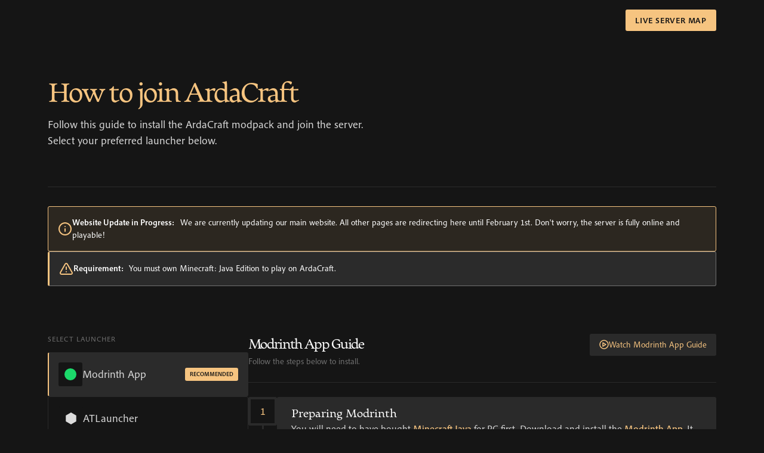

--- FILE ---
content_type: text/html; charset=utf-8
request_url: https://www.ardacraft.me/contributors/ajcool
body_size: 16113
content:
<!DOCTYPE html><!-- Last Published: Fri Jan 16 2026 13:54:43 GMT+0000 (Coordinated Universal Time) --><html data-wf-domain="www.ardacraft.me" data-wf-page="661c3ca6920dd77e4c3790d1" data-wf-site="661c3ca6920dd77e4c37907a" lang="en" data-wf-collection="661c3ca6920dd77e4c37909d" data-wf-item-slug="ajcool"><head><meta charset="utf-8"/><title>Ajcool&#x27;s profile  | ArdaCraft</title><meta content="" name="description"/><meta content="Ajcool&#x27;s profile  | ArdaCraft" property="og:title"/><meta content="" property="og:description"/><meta content="" property="og:image"/><meta content="Ajcool&#x27;s profile  | ArdaCraft" property="twitter:title"/><meta content="" property="twitter:description"/><meta content="" property="twitter:image"/><meta property="og:type" content="website"/><meta content="summary_large_image" name="twitter:card"/><meta content="width=device-width, initial-scale=1" name="viewport"/><meta content="6bTp97en7UgY0C3lzAvIKowaOzRTbqDBGtJzY1qsMfU" name="google-site-verification"/><link href="https://cdn.prod.website-files.com/661c3ca6920dd77e4c37907a/css/ardacraft-staging.webflow.shared.224c09858.min.css" rel="stylesheet" type="text/css" integrity="sha384-IkwJhYcBCukN/NGsFTXmmt2vd6Ek1v35J4DHpv3Y1iZX3YKQdl0MjqAH1Y8kOvLY" crossorigin="anonymous"/><link href="https://fonts.googleapis.com" rel="preconnect"/><link href="https://fonts.gstatic.com" rel="preconnect" crossorigin="anonymous"/><script src="https://ajax.googleapis.com/ajax/libs/webfont/1.6.26/webfont.js" type="text/javascript"></script><script type="text/javascript">WebFont.load({  google: {    families: ["Changa One:400,400italic","Vollkorn:400,400italic,700,700italic"]  }});</script><script src="https://use.typekit.net/kag6rwi.js" type="text/javascript"></script><script type="text/javascript">try{Typekit.load();}catch(e){}</script><script type="text/javascript">!function(o,c){var n=c.documentElement,t=" w-mod-";n.className+=t+"js",("ontouchstart"in o||o.DocumentTouch&&c instanceof DocumentTouch)&&(n.className+=t+"touch")}(window,document);</script><link href="https://cdn.prod.website-files.com/661c3ca6920dd77e4c37907a/663b9e10c3447e45e34a5984_AC-Logo-round-32.png" rel="shortcut icon" type="image/x-icon"/><link href="https://cdn.prod.website-files.com/661c3ca6920dd77e4c37907a/663b9e14d9b493a869961d96_AC-Logo-round-256.png" rel="apple-touch-icon"/><link href="https://www.ardacraft.me/contributors/ajcool" rel="canonical"/><script async="" src="https://www.googletagmanager.com/gtag/js?id=G-QCYHHMG0NR"></script><script type="text/javascript">window.dataLayer = window.dataLayer || [];function gtag(){dataLayer.push(arguments);}gtag('set', 'developer_id.dZGVlNj', true);gtag('js', new Date());gtag('config', 'G-QCYHHMG0NR');</script><style>
  /* 1. Hides the page content by default to prevent flashing */
  body { opacity: 0; }
</style>

<script>
  // --- CONFIGURATION ---
  var destination = '/wip';
  var bypassParam = 'bypass'; // The word to use in the URL
  
  // --- LOGIC ---
  
  // 1. Check if the URL currently has the bypass key (e.g. ?bypass=true)
  var urlParams = new URLSearchParams(window.location.search);
  if (urlParams.has(bypassParam)) {
      // Save a "pass" to the browser session so you can navigate freely
      sessionStorage.setItem('site_access', 'granted');
  }

  // 2. Check if the user has a pass from this visit
  var isAuthorized = sessionStorage.getItem('site_access') === 'granted';

  // 3. Determine if we should show the page or redirect
  // We show the page if: The user is authorized OR they are on the WIP page already
  if (isAuthorized || window.location.pathname === destination) {
      // Reveal the content immediately
      document.write('<style>body { opacity: 1 !important; }</style>');
  } 
  else {
      // Redirect unauthorized users
      window.location.replace('https://www.ardacraft.me' + destination);
  }
</script>

<!-- Finsweet Cookie Consent -->
<script async src="https://cdn.jsdelivr.net/npm/@finsweet/cookie-consent@1/fs-cc.js" fs-cc-mode="opt-in"></script>


<!-- Google tag (gtag.js) -->
<script async type="fs-cc" src="https://www.googletagmanager.com/gtag/js?id=G-QCYHHMG0NR"></script>
<script type="fs-cc">
  window.dataLayer = window.dataLayer || [];
  function gtag(){dataLayer.push(arguments);}
  gtag('js', new Date());

  gtag('config', 'G-QCYHHMG0NR');
</script>
<style>

/* ///////// SET CSS AT PAGE LOAD /////////// */

/* Hide hero H1 at page load */
.title-h1.is--hero {opacity:0;}

/* ///////// AVOID HIDDEN ELEMENT WHEN USING WEBFLOW EDITOR /////////// */

/* Display H1 */
.w-editor .title-h1.is--hero {opacity:1;}

</style>

<script src="https://cdn.prod.website-files.com/661c3ca6920dd77e4c37907a%2F652d31f3dc22d7b4ee708e44%2F6812a544dcb3e7e7d7300061%2Fclarity_script-7.9.5.js" type="text/javascript"></script><script src="https://cdn.prod.website-files.com/661c3ca6920dd77e4c37907a%2F66ba5a08efe71070f98dd10a%2F6813ef1438be6c9757b43e5e%2Fqcyhhmg0nr-1.1.1.js" type="text/javascript"></script><script type="text/javascript">window.__WEBFLOW_CURRENCY_SETTINGS = {"currencyCode":"USD","symbol":"$","decimal":".","fractionDigits":2,"group":",","template":"{{wf {\"path\":\"symbol\",\"type\":\"PlainText\"} }} {{wf {\"path\":\"amount\",\"type\":\"CommercePrice\"} }} {{wf {\"path\":\"currencyCode\",\"type\":\"PlainText\"} }}","hideDecimalForWholeNumbers":false};</script></head><body class="body"><div><div class="global-css w-embed"><style>

/* Root CSS */
.body {
font-smooth: always; /* Font smooth */
-webkit-font-smoothing: antialiased; /* Font smooth */
-moz-osx-font-smoothing: grayscale; /* Font smooth */
text-rendering: optimizeLegibility; /* Font smooth */
position: relative; /* Relative position set to allow grain on full height page */
overscroll-behavior: none;  /* Remove scroll bounce when hitting page top or bottom */
}

/* Fluid generator (Smooth scale between breakpoints) - Generate with Finsweet Chrome extension */
  html { font-size: 1rem; }
  @media screen and (max-width:1440px) { html { font-size: calc(-0.00222717149220486rem + 1.1135857461024499vw); } }
  @media screen and (max-width:991px) { html { font-size: 1rem; } }
  @media screen and (max-width:320px) { html { font-size: calc(-0.003134796238244514rem + 5.015673981191222vw); } }

/* These classes are not selectable */
.grain, .nav__bg, .c-pointer, .nav-brand__shadow, .splide__c-fade, .modular-step__c-bg, .product-gallery__c-btn {
pointer-events:none;
}

/* Avoid blur bug on lottie nav logo on Chrome */
.nav__logo-lottie > svg {
transform: unset !important;
}

/* Custom mouse pointer isn't displayed for touch device */
@media only screen and (hover: none) {
.c-pointer {
display:none;
}
}

/* Avoid inner shadow in form field on safari ios */
.form__field, .form__text-area {
  appearance: none;
  -moz-appearance: none;
  -webkit-appearance: none;
}

@media only screen and (max-width: 991px) {

  /* Show vertical scroll bar on mobile menu */
  .nav__menu {
  overflow-y: scroll;
  }
  }
  
/* H1 container is overflow hidden */
.home__hero-title .line, .title-h1 .line {
overflow:hidden;
}
  
/* Splide Slider CSS (Avoid a visual bug) */
.splide__sr {
      clip:rect(0 0 0 0);
      border:0;
      height:1px;
      margin:-1px;
      overflow:hidden;
      padding:0;
      position:absolute;
      width:1px
}
  
/* On hover, scale up content inside buttons */
.splide-ui__arrow:hover .splide-ui__arrow-icon {
  -webkit-transform: scale(calc(1 / 1.1));
  -ms-transform: scale(calc(1 / 1.1));
  transform: scale(calc(1 / 1.1));
}
  
/* Hide splide arrows generated by the script */
.splide__arrows {
  display:none;
}
  
/* Animation for circle grid mask */
.grid-mask-container:hover .c-grid-mask{
opacity:1;
/*transform:scale(1.02);*/
}

/* /////////////////// HOMEPAGE - START /////////////////// */

/* Hero big image - Avoid a width bug on mobile (Desktop Webflow animation causes this bug) */
@media only screen and (max-width: 991px) {
  .home-hero__c-img {
  width:100%!important;
  }
  }
  
  /* On hero home, show only one image of the collection list */
  .home-hero__img-list > div:nth-child(n+2):nth-child(-n+1000) {
    display: none;
  }
  
/* ////////////////// HOMEPAGE - END /////////////////// */

/* ///////// ONLY FOR DESKTOP DEVICES - START ////////// */

@media only screen and (min-width: 991px) and (hover: hover) {

/* Hover button animation */
.c-btn:hover .btn {
transform:scale(.97);
box-shadow: inset 0 0 0 100rem rgba(29,29,27,.1);
}

/* Nav links - Show and move arrow icon on hover */
.c-link:hover .link__icon {
opacity: 100%;
transform: translatex(0rem);
}

/* Nav link card animation */
.is--link-card-wrapper:hover .is--link-card-container {
transform:scale(0.98);
}

/* Nav link card animation */
.is--link-card-wrapper:hover .is--link-card-content {
transform:scale(1.05);
}

/* Square nav btn - Show tag when hover */
.square-btn:hover .square-btn__tag {
opacity:1;
transform: scale(1);
}

/* Background behind title when hover the project card */
.project-card:hover .project-card__c-text {
background:#191917;
}
}

/* /////////////// ONLY FOR DESKTOP DEVICES - END /////////////////// */

/*/////////////  MOBILE CARDS CAROUSEL ANIMATION - START /////////////*/

@media only screen and (max-width: 991px) {

/* Apply speed to cards */
.is--marquee-cards { animation: carousel--move 25s linear infinite; } 

/* Move cards */
@keyframes carousel--move {
  from { transform: translateX(0%); }
  to { transform: translateX(-100%); }
}
}

/*//////////////// MOBILE CARDS CAROUSEL ANIMATION - END ////////////////*/

/*///////////////////  MODULAR STEP ANIMATION - START ///////////////////*/

/* Display title and paragraph when parent has is--active class */
.modular-step__c-anim.is--active .title-h2.is--modular-step-text, .modular-step__c-anim.is--active .regular-paragraph.is--modular-step-text {
transform:translateY(0%);
}

/* Highlight modular step nav btn when parent has is--active class */
.modular-step__c-anim.is--active .modular-step__btn.is--current {
box-shadow:0 0 0 0.1rem rgba(0,0,0,.2)
}

/*//////////////////  MODULAR STEP ANIMATION - END //////////////////*/

/*///////////////////  DONATION EXP BLOCK ANIMATION - START ///////////////////*/

/* 
  Display the "number", "title", and "paragraph" text when 
  the donation block has the is--active class 
*/
.donation-exp_block.is--active .donation-exp_c-nb .Donation-exp_nb,
.donation-exp_block.is--active .donation-exp_c-text .Donation-exp_title,
.donation-exp_block.is--active .donation-exp_c-paragraph .Donation-exp_paragraph {
  transform: translateY(0%);
}

/* 
  Highlight the donation nav button when its parent block is active 
  (similar to the old .modular-step__btn.is--current highlight) 
*/
.donation-exp_block.is--active .donation-exp_btn.is--current {
  filter: invert(0.8);
}

/*//////////////////  DONATION EXP BLOCK ANIMATION - END //////////////////*/


/*///////////////////  "ALL PRODUCT" PAGE - START ///////////////////*/

/* Rotate dropdown search icon when open */
.product-search__dropdown-toggl.w--open .product-search__dropdown-icon {
transform:rotate(180deg);
}

/*///////////////////  "ALL PRODUCT" PAGE - END ///////////////////*/

/*///////////////// PRODUCT TEMPLATE PAGE - START /////////////////*/

/* Add radius on webflow lightbox component */
.w-lightbox-frame {
border-radius: 0.5rem;
overflow:hidden;
}

/* Add radius on webflow lightbox component -> for the thumbnail */
.w-lightbox-thumbnail {
border-radius: 0.25rem;
overflow:hidden;
}

/* Full width for rich text image */
.product-block__rich-text .w-richtext-figure-type-image {
width: 100%!important;
max-width: 100%!important;
}

/* Full width for rich text image */
.product-block__rich-text .w-richtext-figure-type-image > div {
    width: 100%;
}
/*/////////////////// PRODUCT TEMPLATE PAGE - END ///////////////////*/

/*/////////////////// PROJECT TEMPLATE PAGE - START /////////////////*/

/* "More project" section bento grid */
@media only screen and (min-width: 991px) {
  .more-project__item:nth-child(8n+1) {width: 25.9375rem; margin-right:2.4rem; margin-bottom:2.4rem;}
  .more-project__item:nth-child(8n+3) {margin-right: 2.4rem;}
  .more-project__item:nth-child(8n+4) {width: 25.9375rem;}
}

/*/////////////////// PROJECT TEMPLATE PAGE - END ///////////////////*/

</style></div></div><div class="header-div"><div class="set-all-components-to-display-none-and-use-this-div-to-create-a-symbol"><div fs-cc="banner" class="fs-cc-banner2_component"><div class="fs-cc-banner2_container"><div class="fs-cc-banner2_text">By clicking “Accept”, you agree to the storing of cookies on your device to enhance site navigation, analyze site usage, and assist in our marketing efforts. View our <a href="/privacy-policy" class="fs-cc-banner2_text-link">Privacy Policy</a> for more information.</div><div class="fs-cc-banner2_buttons-wrapper"><a fs-cc="allow" href="#" class="fs-cc-banner2_button w-button">Accept</a><a fs-cc="deny" href="#" class="fs-cc-banner2_button fs-cc-button-alt w-button">Deny</a></div></div></div><div fs-cc="manager" class="fs-cc-manager2_component"><div fs-cc="open-preferences" role="button" tabindex="0" title="Cookie Preferences" aria-label="Cookie Preferences" class="fs-cc-manager2_button w-embed"><svg viewBox="0 0 24 24" fill="none" xmlns="http://www.w3.org/2000/svg">
<path d="M9 8L9 8.01" stroke="currentColor" stroke-width="2" stroke-linecap="round" stroke-linejoin="round"/>
<path d="M16 15L16 15.01" stroke="currentColor" stroke-width="2" stroke-linecap="round" stroke-linejoin="round"/>
<path d="M10 17L10 17.01" stroke="currentColor" stroke-width="2" stroke-linecap="round" stroke-linejoin="round"/>
<path d="M11 13L11 13.01" stroke="currentColor" stroke-width="2" stroke-linecap="round" stroke-linejoin="round"/>
<path d="M6 12L6 12.01" stroke="currentColor" stroke-width="2" stroke-linecap="round" stroke-linejoin="round"/>
<path d="M12 21C16.9706 21 21 16.9706 21 12C21 11.4402 20.9489 10.8924 20.8511 10.361C20.3413 10.7613 19.6985 11 19 11C18.4536 11 17.9413 10.8539 17.5 10.5987C17.0587 10.8539 16.5464 11 16 11C14.3431 11 13 9.65685 13 8C13 7.60975 13.0745 7.23691 13.2101 6.89492C11.9365 6.54821 11 5.38347 11 4C11 3.66387 11.0553 3.34065 11.1572 3.03894C6.58185 3.46383 3 7.31362 3 12C3 16.9706 7.02944 21 12 21Z" stroke="currentColor" stroke-width="2" stroke-linecap="round" stroke-linejoin="round"/>
</svg></div></div><div fs-cc-scroll="disable" fs-cc="preferences" class="fs-cc-prefs2_component"><div class="fs-cc-prefs2_form-wrapper w-form"><form id="cookie-preferences" name="wf-form-Cookie-Preferences" data-name="Cookie Preferences" method="get" class="fs-cc-prefs2_form" data-wf-page-id="661c3ca6920dd77e4c3790d1" data-wf-element-id="5a76af8a-136b-a908-f3c9-c4fe2916c5f5"><div fs-cc="close" class="fs-cc-prefs2_close"><div class="fs-cc-preferences2_close-icon w-embed"><svg fill="currentColor" aria-hidden="true" focusable="false" viewBox="0 0 16 16">
	<path d="M9.414 8l4.293-4.293-1.414-1.414L8 6.586 3.707 2.293 2.293 3.707 6.586 8l-4.293 4.293 1.414 1.414L8 9.414l4.293 4.293 1.414-1.414L9.414 8z"></path>
</svg></div></div><div class="fs-cc-prefs2_content"><div class="fs-cc-prefs2_space-small"><div class="fs-cc-prefs2_title">Privacy Preferences</div></div><div class="fs-cc-prefs2_option"><div class="fs-cc-prefs2_toggle-wrapper"><div class="fs-cc-prefs2_label">Essential cookies</div><div class="text-block-8">Required</div></div></div><div class="fs-cc-prefs2_option"><div class="fs-cc-prefs2_toggle-wrapper"><div class="fs-cc-prefs2_label">Marketing cookies</div><label class="w-checkbox fs-cc-prefs2_checkbox-field"><div class="w-checkbox-input w-checkbox-input--inputType-custom fs-cc-prefs2_checkbox"></div><input type="checkbox" id="marketing-2" name="marketing-2" data-name="Marketing 2" fs-cc-checkbox="marketing" style="opacity:0;position:absolute;z-index:-1"/><span for="marketing-2" class="fs-cc-prefs2_checkbox-label w-form-label">Essential</span></label></div></div><div class="fs-cc-prefs2_option"><div class="fs-cc-prefs2_toggle-wrapper"><div class="fs-cc-prefs2_label">Personalization cookies</div><label class="w-checkbox fs-cc-prefs2_checkbox-field"><div class="w-checkbox-input w-checkbox-input--inputType-custom fs-cc-prefs2_checkbox"></div><input type="checkbox" id="personalization-2" name="personalization-2" data-name="Personalization 2" fs-cc-checkbox="personalization" style="opacity:0;position:absolute;z-index:-1"/><span for="personalization-2" class="fs-cc-prefs2_checkbox-label w-form-label">Essential</span></label></div></div><div class="fs-cc-prefs2_option"><div class="fs-cc-prefs2_toggle-wrapper"><div class="fs-cc-prefs2_label">Analytics cookies</div><label class="w-checkbox fs-cc-prefs2_checkbox-field"><div class="w-checkbox-input w-checkbox-input--inputType-custom fs-cc-prefs2_checkbox"></div><input type="checkbox" id="analytics-2" name="analytics-2" data-name="Analytics 2" fs-cc-checkbox="analytics" style="opacity:0;position:absolute;z-index:-1"/><span for="analytics-2" class="fs-cc-prefs2_checkbox-label w-form-label">Essential</span></label></div></div><div class="fs-cc-prefs2_buttons-wrapper"><a fs-cc="allow" href="#" class="fs-cc-prefs2_button fs-cc-button-alt w-button">Allow all cookies</a><a fs-cc="deny" href="#" class="fs-cc-prefs2_button w-button">Reject all cookies</a><a fs-cc="submit" href="#" class="fs-cc-prefs2_submit w-button">Save preferences</a></div></div></form><div class="success-message w-form-done"></div><div class="error-message w-form-fail"></div><div fs-cc="close" class="fs-cc-prefs2_overlay"></div></div></div></div><div class="nav__size--trigger"></div><div class="c-pointer"><div class="pointer__bg"></div><img src="https://cdn.prod.website-files.com/661c3ca6920dd77e4c37907a/6648d1cca178ba78e08c98e2_Frame%2019.svg" loading="lazy" alt="" class="pointer__icon is--link"/><img src="https://cdn.prod.website-files.com/661c3ca6920dd77e4c37907a/661c3ca6920dd77e4c3790aa_btn__arrow--black.svg" loading="lazy" alt="Button arrow icon" class="pointer__icon is--drag"/></div><div class="nav-drop_darken-bg"></div><nav data-w-id="8a40a3fa-0ba5-eb4e-a12c-d4cc0460830f" class="sticky-nav"><div class="nav"><div class="nav__bg"></div><div class="nav__bar"><div class="nav__c-brand"><a aria-label="Main" href="/" class="nav__logo-link w-inline-block"><img src="https://cdn.prod.website-files.com/661c3ca6920dd77e4c37907a/695793a8de8937ec6b35d211_ArdaCraft_Icon_32x32.webp" loading="lazy" data-w-id="55d829bb-b81f-3cc6-7cd7-b8c05c8d730b" alt="" class="nav-logo-round"/><img src="https://cdn.prod.website-files.com/661c3ca6920dd77e4c37907a/663a7f8cedb1889f7d64802e_AC-Logo-logotype.svg" loading="lazy" alt="" class="nav__logo"/></a><div class="nav__mobile-btn"><div class="navbar-mobile-btn__c-bars"><div class="menu__bar is--01"><div class="is--hidden"></div></div><div class="menu__bar is--02"><div class="is--hidden"></div></div></div></div></div><div class="nav__c-menu"><div class="nav__menu"><div class="nav-menu__left"><div data-w-id="8a40a3fa-0ba5-eb4e-a12c-d4cc04608320" class="nav__c-droplink"><div class="nav__c-link"><div class="nav-link__text">Explore</div><img src="https://cdn.prod.website-files.com/661c3ca6920dd77e4c37907a/6648d335d106584c9eef9b35_Frame%2018(3).svg" loading="eager" alt="" class="nav__drop-icon"/></div><div class="nav__drop-container"><div class="nav-drop__c-content"><div class="nav-drop__left"><div class="nav-drop__c-title"><div class="nav-drop__title">Explore Middle-earth</div></div><div class="nav-drop__c-text"><div class="nav-drop__product-collection w-dyn-list"><div role="list" class="nav-drop__product-grid is-resources w-dyn-items"><div role="listitem" class="nav-drop__product-item w-dyn-item"><a href="/location/rauros" class="c-link w-inline-block"><div class="link__text">Falls of Rauros</div><img alt="" loading="eager" src="https://cdn.prod.website-files.com/661c3ca6920dd77e4c37907a/661d34e71deed5c662e85fcf_white_arrow-icon-right.svg" class="link__icon"/></a></div><div role="listitem" class="nav-drop__product-item w-dyn-item"><a href="/location/macheldun" class="c-link w-inline-block"><div class="link__text">Macheldun</div><img alt="" loading="eager" src="https://cdn.prod.website-files.com/661c3ca6920dd77e4c37907a/661d34e71deed5c662e85fcf_white_arrow-icon-right.svg" class="link__icon"/></a></div><div role="listitem" class="nav-drop__product-item w-dyn-item"><a href="/location/edoras" class="c-link w-inline-block"><div class="link__text">Edoras</div><img alt="" loading="eager" src="https://cdn.prod.website-files.com/661c3ca6920dd77e4c37907a/661d34e71deed5c662e85fcf_white_arrow-icon-right.svg" class="link__icon"/></a></div><div role="listitem" class="nav-drop__product-item w-dyn-item"><a href="/location/rivendell" class="c-link w-inline-block"><div class="link__text">Rivendell</div><img alt="" loading="eager" src="https://cdn.prod.website-files.com/661c3ca6920dd77e4c37907a/661d34e71deed5c662e85fcf_white_arrow-icon-right.svg" class="link__icon"/></a></div></div></div><div class="margin--top is--small mobile"><div class="c-btn"><a href="/location" class="btn is--small-link w-inline-block"><div class="btn__text">All locations</div></a></div></div><div class="nav-drop__product-collection w-dyn-list"><div role="list" class="nav-drop__product-grid is-resources w-dyn-items"><div role="listitem" class="nav-drop__product-item w-dyn-item"><a href="/region/tol-fuin" class="c-link w-inline-block"><div class="link__text">Tol Fuin</div><img alt="" loading="eager" src="https://cdn.prod.website-files.com/661c3ca6920dd77e4c37907a/661d34e71deed5c662e85fcf_white_arrow-icon-right.svg" class="link__icon"/></a></div><div role="listitem" class="nav-drop__product-item w-dyn-item"><a href="/region/gondor" class="c-link w-inline-block"><div class="link__text">Gondor</div><img alt="" loading="eager" src="https://cdn.prod.website-files.com/661c3ca6920dd77e4c37907a/661d34e71deed5c662e85fcf_white_arrow-icon-right.svg" class="link__icon"/></a></div><div role="listitem" class="nav-drop__product-item w-dyn-item"><a href="/region/the-weather-hills" class="c-link w-inline-block"><div class="link__text">Weather Hills</div><img alt="" loading="eager" src="https://cdn.prod.website-files.com/661c3ca6920dd77e4c37907a/661d34e71deed5c662e85fcf_white_arrow-icon-right.svg" class="link__icon"/></a></div><div role="listitem" class="nav-drop__product-item w-dyn-item"><a href="/region/the-old-forest" class="c-link w-inline-block"><div class="link__text">Old Forest</div><img alt="" loading="eager" src="https://cdn.prod.website-files.com/661c3ca6920dd77e4c37907a/661d34e71deed5c662e85fcf_white_arrow-icon-right.svg" class="link__icon"/></a></div></div></div><div class="margin--top is--small desktop"><div class="c-btn"><a href="/location" class="btn is--small-link w-inline-block"><div class="btn__text">All locations</div></a></div></div><div class="margin--top is--small"><div class="c-btn"><a href="/region" class="btn is--small-link w-inline-block"><div class="btn__text">All regions</div></a></div></div></div></div><div class="nav-drop__right"><div class="nav-drop__link-card-collection w-dyn-list"><div role="list" class="nav-drop__link-card-grid w-dyn-items"><div role="listitem" class="nav-drop__link-card-item w-dyn-item"><a href="/location/elostirion" class="nav-drop__link-card-wrapper is--link-card-wrapper w-inline-block"><div class="nav-drop__link-card-container is--link-card-container"><div class="nav-drop__link-card"><img loading="eager" alt="Elostirion (The White Towers)" src="https://cdn.prod.website-files.com/661c3ca6920dd77e4c379097/6702c2939494d56a654c0c28_Elostirion-minecraft-middle-earth-lotr.webp" sizes="(max-width: 479px) 97vw, (max-width: 991px) 98vw, 100vw" srcset="https://cdn.prod.website-files.com/661c3ca6920dd77e4c379097/6702c2939494d56a654c0c28_Elostirion-minecraft-middle-earth-lotr-p-500.webp 500w, https://cdn.prod.website-files.com/661c3ca6920dd77e4c379097/6702c2939494d56a654c0c28_Elostirion-minecraft-middle-earth-lotr-p-800.webp 800w, https://cdn.prod.website-files.com/661c3ca6920dd77e4c379097/6702c2939494d56a654c0c28_Elostirion-minecraft-middle-earth-lotr-p-1080.webp 1080w, https://cdn.prod.website-files.com/661c3ca6920dd77e4c379097/6702c2939494d56a654c0c28_Elostirion-minecraft-middle-earth-lotr.webp 1280w" class="nav-drop__link-card-img is--link-card-content"/><div class="product-card__shadow is--top"><div id="project_contributors" class="project_contributors"><div class="locations_date">Random location</div></div></div><div class="nav-drop__link-card-shadow"><div class="title-h4 text--white">Elostirion (The White Towers)</div></div></div></div></a></div></div></div><div class="nav-drop__link-card-collection w-dyn-list"><div role="list" class="nav-drop__link-card-grid w-dyn-items"><div role="listitem" class="nav-drop__link-card-item w-dyn-item"><a href="/region/eastfold" class="nav-drop__link-card-wrapper is--link-card-wrapper w-inline-block"><div class="nav-drop__link-card-container is--link-card-container"><div class="nav-drop__link-card"><img loading="eager" alt="" src="https://cdn.prod.website-files.com/661c3ca6920dd77e4c379097/679506b91227e59a9ebbf7bf_Eastfold-minecraft-middle-earth-lotr.webp" sizes="(max-width: 479px) 97vw, (max-width: 991px) 98vw, 100vw" srcset="https://cdn.prod.website-files.com/661c3ca6920dd77e4c379097/679506b91227e59a9ebbf7bf_Eastfold-minecraft-middle-earth-lotr-p-500.webp 500w, https://cdn.prod.website-files.com/661c3ca6920dd77e4c379097/679506b91227e59a9ebbf7bf_Eastfold-minecraft-middle-earth-lotr-p-800.webp 800w, https://cdn.prod.website-files.com/661c3ca6920dd77e4c379097/679506b91227e59a9ebbf7bf_Eastfold-minecraft-middle-earth-lotr-p-1080.webp 1080w, https://cdn.prod.website-files.com/661c3ca6920dd77e4c379097/679506b91227e59a9ebbf7bf_Eastfold-minecraft-middle-earth-lotr.webp 1280w" class="nav-drop__link-card-img is--link-card-content"/><div class="product-card__shadow is--top"><div id="project_contributors" class="project_contributors"><div class="locations_date">Random region</div></div></div><div class="nav-drop__link-card-shadow"><div class="title-h4 text--white">Eastfold</div></div></div></div></a></div></div></div></div></div></div></div><div class="nav__c-droplink"><div class="nav__c-link"><div class="nav-link__text">Resources</div><img src="https://cdn.prod.website-files.com/661c3ca6920dd77e4c37907a/6648d335d106584c9eef9b35_Frame%2018(3).svg" loading="eager" alt="" class="nav__drop-icon"/></div><div class="nav__drop-container"><div class="nav-drop__c-content"><div class="nav-drop__left is-resources"><div class="nav-drop__c-title"><div class="nav-drop__title">Our resources</div></div><div class="nav-drop__c-text is-resources"><div class="nav-drop__product-collection is-resource w-dyn-list"><div role="list" class="nav-drop__product-grid w-dyn-items"><div role="listitem" class="nav-drop__product-item w-dyn-item"><a href="/resources/the-ardacraft-map" class="c-link w-inline-block"><div class="link__text">The ArdaCraft Map: The largest ever recreation of Middle-earth</div><img alt="" loading="eager" src="https://cdn.prod.website-files.com/661c3ca6920dd77e4c37907a/661d34e71deed5c662e85fcf_white_arrow-icon-right.svg" class="link__icon"/></a></div><div role="listitem" class="nav-drop__product-item w-dyn-item"><a href="/resources/five-things-you-can-do-on-our-server" class="c-link w-inline-block"><div class="link__text">Five things you can do on our server</div><img alt="" loading="eager" src="https://cdn.prod.website-files.com/661c3ca6920dd77e4c37907a/661d34e71deed5c662e85fcf_white_arrow-icon-right.svg" class="link__icon"/></a></div></div></div><div class="nav-drop__product-collection is-resource w-dyn-list"><div role="list" class="nav-drop__product-grid is-resources w-dyn-items"><div role="listitem" class="nav-drop__product-item w-dyn-item"><a href="/resources/how-to-apply" class="c-link w-inline-block"><div class="link__text">How to Apply</div><img alt="" loading="eager" src="https://cdn.prod.website-files.com/661c3ca6920dd77e4c37907a/661d34e71deed5c662e85fcf_white_arrow-icon-right.svg" class="link__icon"/></a></div><div role="listitem" class="nav-drop__product-item w-dyn-item"><a href="/resources/rules" class="c-link w-inline-block"><div class="link__text">Rules &amp; Code of Conduct</div><img alt="" loading="eager" src="https://cdn.prod.website-files.com/661c3ca6920dd77e4c37907a/661d34e71deed5c662e85fcf_white_arrow-icon-right.svg" class="link__icon"/></a></div></div></div><div class="nav_c-region"><div class="c-btn"><a href="/articles" class="btn is--small-link w-inline-block"><div class="btn__text">All articles</div></a></div><div class="c-btn"><a href="/resources" class="btn is--small-link w-inline-block"><div class="btn__text">All resources</div></a></div></div></div></div><div class="nav-drop__right"><div class="nav-drop__link-card-collection w-dyn-list"><div role="list" class="nav-drop__link-card-grid w-dyn-items"><div role="listitem" class="nav-drop__link-card-item w-dyn-item"><a href="/resources/five-things-you-can-do-on-our-server" class="nav-drop__link-card-wrapper is--link-card-wrapper w-inline-block"><div class="nav-drop__link-card-container is--link-card-container"><div class="nav-drop__link-card"><img loading="eager" alt="" src="https://cdn.prod.website-files.com/661c3ca6920dd77e4c379097/66e8808561a6a87cbd0a3850_Hornburg-minecraft-middle-earth-lotr.webp" sizes="(max-width: 479px) 97vw, (max-width: 991px) 98vw, 100vw" srcset="https://cdn.prod.website-files.com/661c3ca6920dd77e4c379097/66e8808561a6a87cbd0a3850_Hornburg-minecraft-middle-earth-lotr-p-500.webp 500w, https://cdn.prod.website-files.com/661c3ca6920dd77e4c379097/66e8808561a6a87cbd0a3850_Hornburg-minecraft-middle-earth-lotr-p-800.webp 800w, https://cdn.prod.website-files.com/661c3ca6920dd77e4c379097/66e8808561a6a87cbd0a3850_Hornburg-minecraft-middle-earth-lotr-p-1080.webp 1080w, https://cdn.prod.website-files.com/661c3ca6920dd77e4c379097/66e8808561a6a87cbd0a3850_Hornburg-minecraft-middle-earth-lotr.webp 1280w" class="nav-drop__link-card-img is--link-card-content"/><div class="product-card__shadow is--top"><div id="project_contributors" class="project_contributors"><div class="locations_date">Random article</div></div></div><div class="nav-drop__link-card-shadow"><div class="w-embed w-script"><p class="locations_date is--hidden">Aug 25, 2024</p>

<script>
// Written by CHATGPT-4o
  document.addEventListener("DOMContentLoaded", function() {
    // Array to map month names to indices
    const monthNames = ["Jan", "Feb", "Mar", "Apr", "May", "Jun", "Jul", "Aug", "Sep", "Oct", "Nov", "Dec"];

    // Function to parse a date string in "MMM DD YYYY" format to a Date object
    function parseDate(dateStr) {
      const parts = dateStr.replace(',', '').split(' ');
      if (parts.length === 3) {
        const monthStr = parts[0];
        const day = parseInt(parts[1]);
        const year = parseInt(parts[2]);
        const month = monthNames.indexOf(monthStr);

        if (month !== -1 && !isNaN(day) && !isNaN(year)) {
          return new Date(year, month, day);
        }
      }
      return new Date(NaN); // Return an invalid date if parsing fails
    }

    // Select all elements with the class 'locations_date'
    const dateElements = document.querySelectorAll('.locations_date');

    // Iterate over each date element and apply the transformation
    dateElements.forEach(dateElement => {
      const dateText = dateElement.textContent.trim(); // Get the date text
      const dateObj = parseDate(dateText); // Convert the date text to a Date object

      if (!isNaN(dateObj.getTime())) {
        const month = dateObj.getMonth(); // Get the month
        const year = dateObj.getFullYear(); // Get the year

        // Determine the season based on the month
        let season;
        if (month >= 2 && month <= 4) {
          season = 'Spring';
        } else if (month >= 5 && month <= 7) {
          season = 'Summer';
        } else if (month >= 8 && month <= 10) {
          season = 'Fall';
        } else {
          season = 'Winter';
        }

        // Create the new date format
        const newDateText = `${season} ${year}`;
        dateElement.textContent = newDateText; // Replace the text content with the new format
      }

      dateElement.classList.remove('is--hidden'); // Show the element by removing the 'is--hidden' class
    });
  });
</script></div><div class="title-h4 text--white is-long">Five things you can do on our server</div></div></div></div></a></div></div></div><div class="nav-drop__link-card-collection w-dyn-list"><div role="list" class="nav-drop__link-card-grid w-dyn-items"><div role="listitem" class="nav-drop__link-card-item w-dyn-item"><a href="/resources/gradient-guide" class="nav-drop__link-card-wrapper is--link-card-wrapper w-inline-block"><div class="nav-drop__link-card-container is--link-card-container"><div class="nav-drop__link-card"><img loading="eager" alt="" src="https://cdn.prod.website-files.com/661c3ca6920dd77e4c379097/663d4f22423f6c45518b3a23_gradient-guide.-ardacraft.avif" class="nav-drop__link-card-img is--link-card-content"/><div class="product-card__shadow is--top"><div id="project_contributors" class="project_contributors"><div class="locations_date">Random resource</div></div></div><div class="nav-drop__link-card-shadow"><div class="w-embed w-script"><p class="locations_date is--hidden">Jun 08, 2024</p>

<script>
// Written by CHATGPT-4o
  document.addEventListener("DOMContentLoaded", function() {
    // Array to map month names to indices
    const monthNames = ["Jan", "Feb", "Mar", "Apr", "May", "Jun", "Jul", "Aug", "Sep", "Oct", "Nov", "Dec"];

    // Function to parse a date string in "MMM DD YYYY" format to a Date object
    function parseDate(dateStr) {
      const parts = dateStr.replace(',', '').split(' ');
      if (parts.length === 3) {
        const monthStr = parts[0];
        const day = parseInt(parts[1]);
        const year = parseInt(parts[2]);
        const month = monthNames.indexOf(monthStr);

        if (month !== -1 && !isNaN(day) && !isNaN(year)) {
          return new Date(year, month, day);
        }
      }
      return new Date(NaN); // Return an invalid date if parsing fails
    }

    // Select all elements with the class 'locations_date'
    const dateElements = document.querySelectorAll('.locations_date');

    // Iterate over each date element and apply the transformation
    dateElements.forEach(dateElement => {
      const dateText = dateElement.textContent.trim(); // Get the date text
      const dateObj = parseDate(dateText); // Convert the date text to a Date object

      if (!isNaN(dateObj.getTime())) {
        const month = dateObj.getMonth(); // Get the month
        const year = dateObj.getFullYear(); // Get the year

        // Determine the season based on the month
        let season;
        if (month >= 2 && month <= 4) {
          season = 'Spring';
        } else if (month >= 5 && month <= 7) {
          season = 'Summer';
        } else if (month >= 8 && month <= 10) {
          season = 'Fall';
        } else {
          season = 'Winter';
        }

        // Create the new date format
        const newDateText = `${season} ${year}`;
        dateElement.textContent = newDateText; // Replace the text content with the new format
      }

      dateElement.classList.remove('is--hidden'); // Show the element by removing the 'is--hidden' class
    });
  });
</script></div><div class="title-h4 text--white is-long">Gradient Guide</div></div></div></div></a></div></div></div></div></div></div></div><div class="nav__c-droplink"><div class="nav__c-link"><div class="nav-link__text">Maps</div><img src="https://cdn.prod.website-files.com/661c3ca6920dd77e4c37907a/6648d335d106584c9eef9b35_Frame%2018(3).svg" loading="eager" alt="" class="nav__drop-icon"/></div><div class="nav__drop-container"><div class="nav-drop__c-content"><div class="nav-drop__left"><div class="nav-drop__c-title"><div class="nav-drop__title">Middle-earth Maps</div></div><div class="nav-drop__c-text is--map"><a href="/map/server-live-map" class="c-link w-inline-block"><div class="link__text">Live server map</div><img alt="" loading="eager" src="https://cdn.prod.website-files.com/661c3ca6920dd77e4c37907a/661d34e71deed5c662e85fcf_white_arrow-icon-right.svg" class="link__icon"/></a><a href="/map/middle-earth-interactive-map" class="c-link w-inline-block"><div class="link__text">Middle-earth interactive map</div><img alt="" loading="eager" src="https://cdn.prod.website-files.com/661c3ca6920dd77e4c37907a/661d34e71deed5c662e85fcf_white_arrow-icon-right.svg" class="link__icon"/></a><a href="https://www.micahvanderlugt.com/middle-earth-biome-map" target="_blank" class="c-link w-inline-block"><div class="link__text">Biome map</div><img alt="" loading="eager" src="https://cdn.prod.website-files.com/661c3ca6920dd77e4c37907a/661d34e71deed5c662e85fcf_white_arrow-icon-right.svg" class="link__icon"/></a><a href="https://www.micahvanderlugt.com/middle-earth-3d" target="_blank" class="c-link w-inline-block"><div class="link__text">3D map</div><img alt="" loading="eager" src="https://cdn.prod.website-files.com/661c3ca6920dd77e4c37907a/661d34e71deed5c662e85fcf_white_arrow-icon-right.svg" class="link__icon"/></a><div class="margin--top is--small"><div class="c-btn"><a href="/map" class="btn is--small-link w-inline-block"><div class="btn__text">Explore all our maps</div></a></div></div></div></div><div class="nav-drop__right"><a href="/map/middle-earth-interactive-map" class="nav-drop__link-card-wrapper is--link-card-wrapper w-inline-block"><div class="nav-drop__link-card-container is--link-card-container"><div class="nav-drop__link-card"><img loading="eager" sizes="(max-width: 479px) 97vw, (max-width: 991px) 98vw, (max-width: 1200px) 100vw, 1200px, (max-width: 479px) 94vw, 225.53125px" srcset="https://cdn.prod.website-files.com/661c3ca6920dd77e4c37907a/69516b59bb4f1de23b1ca2e6_middle-earth-map-option-interactive-p-500.webp 500w, https://cdn.prod.website-files.com/661c3ca6920dd77e4c37907a/69516b59bb4f1de23b1ca2e6_middle-earth-map-option-interactive-p-800.webp 800w, https://cdn.prod.website-files.com/661c3ca6920dd77e4c37907a/69516b59bb4f1de23b1ca2e6_middle-earth-map-option-interactive-p-1080.webp 1080w, https://cdn.prod.website-files.com/661c3ca6920dd77e4c37907a/69516b59bb4f1de23b1ca2e6_middle-earth-map-option-interactive.webp 1200w" src="https://cdn.prod.website-files.com/661c3ca6920dd77e4c37907a/69516b59bb4f1de23b1ca2e6_middle-earth-map-option-interactive.webp" alt="" class="nav-drop__link-card-img is--link-card-content"/><div class="product-card__shadow is--top"><div id="project_contributors" class="project_contributors"><div class="locations_date">New</div></div></div><div class="nav-drop__link-card-shadow"><div class="title-h4 text--white">Middle-earth interactive map</div></div></div></div></a><a href="/map/server-live-map" class="nav-drop__link-card-wrapper is--link-card-wrapper w-inline-block"><div class="nav-drop__link-card-container is--link-card-container"><div class="nav-drop__link-card"><img loading="eager" sizes="(max-width: 479px) 97vw, (max-width: 991px) 98vw, (max-width: 1200px) 100vw, 1200px, (max-width: 479px) 94vw, 225.53125px" srcset="https://cdn.prod.website-files.com/661c3ca6920dd77e4c37907a/69516b5a0f86706055bf4ab2_middle-earth-map-option-server-live-map-p-500.webp 500w, https://cdn.prod.website-files.com/661c3ca6920dd77e4c37907a/69516b5a0f86706055bf4ab2_middle-earth-map-option-server-live-map-p-800.webp 800w, https://cdn.prod.website-files.com/661c3ca6920dd77e4c37907a/69516b5a0f86706055bf4ab2_middle-earth-map-option-server-live-map-p-1080.webp 1080w, https://cdn.prod.website-files.com/661c3ca6920dd77e4c37907a/69516b5a0f86706055bf4ab2_middle-earth-map-option-server-live-map.webp 1200w" src="https://cdn.prod.website-files.com/661c3ca6920dd77e4c37907a/69516b5a0f86706055bf4ab2_middle-earth-map-option-server-live-map.webp" alt="" class="nav-drop__link-card-img is--link-card-content"/><div class="product-card__shadow is--top"></div><div class="nav-drop__link-card-shadow"><div class="title-h4 text--white">Live server map</div></div></div></div></a></div></div></div></div><div class="nav__c-droplink"><a href="/support-us" class="nav__c-link w-inline-block"><div class="nav-link__text">Support us</div></a></div><div class="nav__c-droplink"><div class="nav__c-link"><div class="nav-link__text">Community</div><img src="https://cdn.prod.website-files.com/661c3ca6920dd77e4c37907a/6648d335d106584c9eef9b35_Frame%2018(3).svg" loading="eager" alt="" class="nav__drop-icon"/></div><div class="nav__drop-container"><div class="nav-drop__c-content"><div class="nav-drop__left"><div class="nav-drop__c-title"><div class="nav-drop__title">Community<br/></div></div><div class="nav-drop__c-text"><div class="w-layout-grid grid-dropdown-community"><a href="/about" class="c-link w-inline-block"><div class="link__text">About us</div><img alt="" loading="eager" src="https://cdn.prod.website-files.com/661c3ca6920dd77e4c37907a/661d34e71deed5c662e85fcf_white_arrow-icon-right.svg" class="link__icon"/></a><a href="/faq" class="c-link w-inline-block"><div class="link__text">Frequently Asked Questions</div><img alt="" loading="eager" src="https://cdn.prod.website-files.com/661c3ca6920dd77e4c37907a/661d34e71deed5c662e85fcf_white_arrow-icon-right.svg" class="link__icon"/></a><a href="https://www.ardacraft.me/resources/environment" target="_blank" class="c-link w-inline-block"><div class="link__text">Environment</div><img alt="" loading="eager" src="https://cdn.prod.website-files.com/661c3ca6920dd77e4c37907a/661d34e71deed5c662e85fcf_white_arrow-icon-right.svg" class="link__icon"/></a><a href="https://www.ardacraft.me/resources/rules" class="c-link w-inline-block"><div class="link__text">Rules</div><img alt="" loading="eager" src="https://cdn.prod.website-files.com/661c3ca6920dd77e4c37907a/661d34e71deed5c662e85fcf_white_arrow-icon-right.svg" class="link__icon"/></a><a href="/contributor" class="c-link w-inline-block"><div class="link__text">Our contributors</div><img alt="" loading="eager" src="https://cdn.prod.website-files.com/661c3ca6920dd77e4c37907a/661d34e71deed5c662e85fcf_white_arrow-icon-right.svg" class="link__icon"/></a></div></div></div><div class="nav-drop__right"><a href="/about" class="nav-drop__link-card-wrapper is--link-card-wrapper w-inline-block"><div class="nav-drop__link-card-container is--link-card-container"><div class="nav-drop__link-card"><img alt="" loading="eager" sizes="(max-width: 479px) 97vw, (max-width: 991px) 98vw, (max-width: 1100px) 100vw, 1100px, (max-width: 479px) 94vw, 225.546875px" srcset="https://cdn.prod.website-files.com/661c3ca6920dd77e4c37907a/68ae17bc10a31e13d0541485_landscape-ardacraft-p-500.avif 500w, https://cdn.prod.website-files.com/661c3ca6920dd77e4c37907a/68ae17bc10a31e13d0541485_landscape-ardacraft.avif 1100w" src="https://cdn.prod.website-files.com/661c3ca6920dd77e4c37907a/68ae17bc10a31e13d0541485_landscape-ardacraft.avif" class="nav-drop__link-card-img is--link-card-content"/><div class="nav-drop__link-card-shadow"><div class="link__text is-card">What is ArdaCraft ?</div><div class="nav-link__text is-card">Learn more about us</div></div></div></div></a></div></div></div></div></div><div class="nav-menu__right"><div class="w-layout-grid nav__btn-grid"><a id="w-node-af2049fd-cdcf-f021-ac6e-5cf6b5e3f26c-07a4618c" href="https://discord.com/invite/qcYBkCmAKZ" target="_blank" class="square-btn bg--black w-inline-block"><img src="https://cdn.prod.website-files.com/661c3ca6920dd77e4c37907a/67756f9300bd3345651573f1_Discord_Logo.png" loading="eager" alt="" class="nav-btn__icon"/><div class="square-btn__tag is--black-btn"><div class="square-btn__tag-text">Discord</div></div></a></div><div class="custom-css w-embed"><style>

.btn-4 {
	pointer-events: auto;
	font-family: inherit;
	font-size: inherit;
}

.btn-4::before,
.btn-4::after {
	position: absolute;
	top: 0;
	left: 0;
	width: 100%;
	height: 100%;
}

</style>

<style>

.btn-ten .btn-text {
	display: block;
	position: relative;
	z-index: 1;
  overflow: hidden;

}

.btn-ten span {
	display: block;
	position: relative;
	z-index: 1;
	color: white;
}

.btn-ten > span {
	overflow: hidden;
}

.btn-ten:hover > div > span {
	color: var(--AC-BLACK);
	animation: MoveRightInitial 0.1s forwards, MoveRightEnd 0.3s forwards 0.2s;
}

@keyframes MoveRightInitial {
	to {
		transform: translate3d(105%,0,0);
	}
}

@keyframes MoveRightEnd {
	from {
		transform: translate3d(-100%,0,0);
	}
	to {
		transform: translate3d(0,0,0);
	}
}

.btn-ten::before,
.btn-ten::after {
	content: '';
	background: white;
}

.btn-ten::before {
	width: 135%;
	-webkit-clip-path: polygon(75% 0%, 100% 50%, 75% 100%, 0% 100%, 0% 0%);
	clip-path: polygon(75% 0%, 100% 50%, 75% 100%, 0% 100%, 0% 0%);
	transform: translate3d(-100%,0,0);
}

.btn-ten:hover::before {
	transform: translate3d(0,0,0);
	transition: transform 0.3s cubic-bezier(0.7, 0, 0.2, 1);
}

.btn-ten::after {
	width: 105%;
	transform: translate3d(100%,0,0);
	transition: transform 0.3s cubic-bezier(0.7, 0, 0.2, 1);
}

.btn-ten:hover::after {
	transform: translate3d(0,0,0);
	transition: transform 0.01s 0.3s cubic-bezier(0.7, 0, 0.2, 1);
}

</style></div><a href="/join" class="btn-4 btn-ten w-inline-block"><div class="btn-text"><span class="text-span-10">Join our server</span></div></a></div></div></div></div></div></nav></div><section class="section is--hero is--contributor"><div class="container"><div class="hero__c-title is--profile"><img alt="" loading="eager" src="" class="contributor__main-img w-dyn-bind-empty"/><div class="profile-container"><div class="title__c-h1-animation"><h1 class="title-h1 is--profil">Ajcool</h1></div><div class="w-layout-grid grid-12"><div class="w-layout-blockcontainer div-stats-text w-container"><div id="project_leads_count" class="text-stats-number">0<br/></div><div class="text-stats">led</div></div><div class="w-layout-blockcontainer div-stats-text w-container"><div id="project_contributors_count" class="text-stats-number">0</div><div class="text-stats">contributed</div></div><div class="w-layout-blockcontainer div-stats-text w-container"><div id="resource_writer_count" class="text-stats-number">0</div><div class="text-stats">written</div></div><div class="w-layout-blockcontainer div-stats-text w-container"><div class="text-stats-number">2023</div><div class="text-stats">joined</div></div></div><div class="text-block-19 w-dyn-bind-empty"></div></div></div><div class="collection-list-wrapper w-dyn-list"><div role="list" class="nested-tag__list is-profile w-dyn-items"><div role="listitem" class="w-dyn-item"><a style="background-color:#607d8b" href="#" class="contributors-tag-btn contributors-page-tag-btn w-button">Developer</a></div><div role="listitem" class="w-dyn-item"><a style="background-color:#2ecc71" href="#" class="contributors-tag-btn contributors-page-tag-btn w-button">Builder</a></div></div></div></div></section><section class="section is--below-hero"><div class="container"><div data-current="Tab 1" data-easing="ease" data-duration-in="300" data-duration-out="100" class="w-tabs"><div class="tabs-menu w-tab-menu"><a data-w-tab="Tab 1" class="tab-link-tab-1 w-inline-block w-tab-link w--current"><div class="text-block-18">Locations</div></a><a data-w-tab="Tab 2" class="tab-link-tab-1 w-inline-block w-tab-link"><div class="text-block-18">Resources</div></a></div><div class="w-tab-content"><div data-w-tab="Tab 1" class="w-tab-pane w--tab-active"><div class="all-product__c-product-grid"><div class="product-card__collection w-dyn-list"><div fs-cmsload-resetix="true" fs-cmsload-mode="render-all" fs-cmsload-threshold="20" role="list" class="product-card__grid is--location-profile w-dyn-items"><div role="listitem" class="product-card__item w-dyn-item"><a href="/location/westmarch-hamlets" class="product-card is--link-card-wrapper w-inline-block"><div class="product-card__inner is--link-card-container"><img alt="Westmarch Hamlets" loading="lazy" src="https://cdn.prod.website-files.com/661c3ca6920dd77e4c379097/66f3e94bddc39b3257a2a7a7_Westmarch%20Hamlets%20-%20ArdaCraft.avif" class="product-card__img is--link-card-content"/><div class="product-card__shadow is--top"><div id="project_leads" class="project_leads w-condition-invisible"><div class="locations_date">Project Leader</div></div><div id="project_contributors" class="project_contributors"><div class="locations_date">Contributor</div></div></div><div class="product-card__shadow"><div class="margin--top is--small"><div class="title-h4 text--white">Westmarch Hamlets</div></div><div class="status-conlore-div"><div class="status-div"><div class="round-status status-orange"></div><div class="round-status status-green w-condition-invisible"></div><div class="round-status status-grey w-condition-invisible"></div><div class="subtitle text--light-grey">In Progress</div></div><div class="spek-conlore-div"><div class="locations_date">Conlore*</div></div></div></div></div><div class="product-card__c-filter-tags"><div fs-cmsnest-element="nest-target" fs-cmsnest-collection="product-category" class="product-card__nested-tag"></div><div fs-cmsnest-element="nest-target" fs-cmsnest-collection="product-keyword" class="product-card__nested-tag"></div></div></a></div><div role="listitem" class="product-card__item w-dyn-item"><a href="/location/lisclorn" class="product-card is--link-card-wrapper w-inline-block"><div class="product-card__inner is--link-card-container"><img alt="Lisclorn" loading="lazy" src="https://cdn.prod.website-files.com/661c3ca6920dd77e4c379097/6795080a663b4f33258b4e18_Northern%20Gondor-minecraft-middle-earth-lotr.webp" class="product-card__img is--link-card-content"/><div class="product-card__shadow is--top"><div id="project_leads" class="project_leads w-condition-invisible"><div class="locations_date">Project Leader</div></div><div id="project_contributors" class="project_contributors"><div class="locations_date">Contributor</div></div></div><div class="product-card__shadow"><div class="margin--top is--small"><div class="title-h4 text--white">Lisclorn</div></div><div class="status-conlore-div"><div class="status-div"><div class="round-status status-orange"></div><div class="round-status status-green w-condition-invisible"></div><div class="round-status status-grey w-condition-invisible"></div><div class="subtitle text--light-grey">In Progress</div></div><div class="spek-conlore-div"><div class="locations_date">Conlore*</div></div></div></div></div><div class="product-card__c-filter-tags"><div fs-cmsnest-element="nest-target" fs-cmsnest-collection="product-category" class="product-card__nested-tag"></div><div fs-cmsnest-element="nest-target" fs-cmsnest-collection="product-keyword" class="product-card__nested-tag"></div></div></a></div></div><div role="navigation" aria-label="List" class="w-pagination-wrapper is--hidden"></div></div></div><div class="w-layout-blockcontainer div-button-profile w-container"><div class="c-btn"><a href="/location" class="btn is--black w-inline-block"><div class="btn__text">See all the locations</div><div data-is-ix2-target="1" class="btn__icon" data-w-id="26eba017-38ce-e3c4-7004-fc7ecba32cef" data-animation-type="lottie" data-src="https://cdn.prod.website-files.com/661c3ca6920dd77e4c37907a/6648d07a0983ae9a87238fa7_Flow%202(2).json" data-loop="0" data-direction="1" data-autoplay="0" data-renderer="canvas" data-default-duration="0.3333333333333333" data-duration="0"></div></a></div></div></div><div data-w-tab="Tab 2" class="w-tab-pane"><div class="all-product__c-product-grid"><div class="product-card__collection w-dyn-list"><div class="empty-state colaborators w-dyn-empty"><div>No item found.</div></div></div></div></div></div></div></div></section><div class="collection-list-wrapper w-dyn-list"><div fs-cmsnest-collection="contributor-rank" fs-cmsnest-element="template-reference" role="list" class="nested-tag__list is-profile is--hidden w-dyn-items"><div role="listitem" class="w-dyn-item"><a style="background-color:#607d8b" href="/contributors-ranks/developer" class="contributors-tag-btn contributors-page-tag-btn w-button">Developer</a></div><div role="listitem" class="w-dyn-item"><a style="background-color:#2ecc71" href="/contributors-ranks/builder" class="contributors-tag-btn contributors-page-tag-btn w-button">Builder</a></div></div></div><div class="section homepage-sub-section"><div class="container"><div class="cta-image_wrapper"><div id="w-node-_138f6911-b824-d8b5-d75b-c34c3da4ad19-3da4ad16" class="cta-title_wrapper"><div class="cta-title">Begin your journey through Middle-earth</div></div><div class="hp-btn_wrapper align-right"><a data-ms-auth-provider="google" data-w-id="138f6911-b824-d8b5-d75b-c34c3da4ad1d" href="/join" class="homepage-button w-inline-block"><div class="wraps"><div class="wrap_text-icon"><div class="homepage-button_text">Join our Server</div></div><div class="wrap_text-icon hov"><div class="homepage-button_text">Join our Server</div></div></div></a><a data-w-id="138f6911-b824-d8b5-d75b-c34c3da4ad25" href="https://discord.com/invite/qcYBkCmAKZ" target="_blank" class="homepage-button is--ghost w-inline-block"><div class="wraps"><div class="wrap_text-icon"><div class="homepage-button_text is--ghost">Join our Discord</div></div><div class="wrap_text-icon hov"><div class="homepage-button_text is--ghost">Join our Discord</div></div></div></a></div></div></div></div><div class="footer-div"><section class="section is--footer"><div class="container"><div class="w-layout-grid footer__grid"><div id="w-node-_3e8a4bb2-debf-b38c-91a8-2e0a59c72e61-59c72e5d" class="w-layout-grid footer__left"><a aria-label="footer-logo-link" id="w-node-_3e8a4bb2-debf-b38c-91a8-2e0a59c72e62-59c72e5d" href="/old-home" class="footer-left__link-logo w-inline-block"><img src="https://cdn.prod.website-files.com/661c3ca6920dd77e4c37907a/663a7fdeedb1889f7d64c5cf_AC-Logo-round.svg" loading="lazy" alt="" class="nav__logo footer"/><img src="https://cdn.prod.website-files.com/661c3ca6920dd77e4c37907a/663a7f8cedb1889f7d64802e_AC-Logo-logotype.svg" loading="lazy" alt="" class="nav__logo"/></a><div id="w-node-_3e8a4bb2-debf-b38c-91a8-2e0a59c72e64-59c72e5d" class="footer-left__c-text"><div class="footer-left__title">About us</div><div class="footer-left__paragraph">Founded in May of 2014, ArdaCraft seeks to recreate J.R.R. Tolkien&#x27;s Middle-earth in one of the largest and most detailed Minecraft maps ever created.</div></div></div><div id="w-node-_3e8a4bb2-debf-b38c-91a8-2e0a59c72e77-59c72e5d" class="w-layout-grid footer__right"><div class="footer-right__column"><div class="footer-right__c-title"><div class="footer-right__title">Community</div></div><div class="footer-right__c-link-grid"><div class="w-layout-grid footer-right__link-grid"><a href="/location" class="c-link w-inline-block"><div class="link__text">All locations</div><div class="link__icon w-embed"><svg xmlns="http://www.w3.org/2000/svg" width="1rem" height="1rem" viewBox="0 0 24 24" fill="none">
<path fill-rule="evenodd" clip-rule="evenodd" d="M12.8579 4.7983L19.2078 11.2798C19.5974 11.6776 19.5974 12.3224 19.2078 12.7202L12.8579 19.2017C12.4683 19.5994 11.8365 19.5994 11.4469 19.2017C11.0572 18.804 11.0572 18.1591 11.4469 17.7614L16.0934 13.0185H5.49778C4.94672 13.0185 4.5 12.5625 4.5 12C4.5 11.4375 4.94672 10.9815 5.49778 10.9815H16.0934L11.4469 6.23864C11.0572 5.8409 11.0572 5.19604 11.4469 4.7983C11.8365 4.40057 12.4683 4.40057 12.8579 4.7983Z" fill="CurrentColor"/>
</svg></div></a><a href="https://www.patreon.com/Ardacraft/posts" target="_blank" class="c-link w-inline-block"><div class="link__text">Support us</div><div class="link__icon w-embed"><svg xmlns="http://www.w3.org/2000/svg" width="1rem" height="1rem" viewBox="0 0 24 24" fill="none">
<path fill-rule="evenodd" clip-rule="evenodd" d="M12.8579 4.7983L19.2078 11.2798C19.5974 11.6776 19.5974 12.3224 19.2078 12.7202L12.8579 19.2017C12.4683 19.5994 11.8365 19.5994 11.4469 19.2017C11.0572 18.804 11.0572 18.1591 11.4469 17.7614L16.0934 13.0185H5.49778C4.94672 13.0185 4.5 12.5625 4.5 12C4.5 11.4375 4.94672 10.9815 5.49778 10.9815H16.0934L11.4469 6.23864C11.0572 5.8409 11.0572 5.19604 11.4469 4.7983C11.8365 4.40057 12.4683 4.40057 12.8579 4.7983Z" fill="CurrentColor"/>
</svg></div></a><a href="/articles" class="c-link w-inline-block"><div class="link__text">Articles</div><div class="link__icon w-embed"><svg xmlns="http://www.w3.org/2000/svg" width="1rem" height="1rem" viewBox="0 0 24 24" fill="none">
<path fill-rule="evenodd" clip-rule="evenodd" d="M12.8579 4.7983L19.2078 11.2798C19.5974 11.6776 19.5974 12.3224 19.2078 12.7202L12.8579 19.2017C12.4683 19.5994 11.8365 19.5994 11.4469 19.2017C11.0572 18.804 11.0572 18.1591 11.4469 17.7614L16.0934 13.0185H5.49778C4.94672 13.0185 4.5 12.5625 4.5 12C4.5 11.4375 4.94672 10.9815 5.49778 10.9815H16.0934L11.4469 6.23864C11.0572 5.8409 11.0572 5.19604 11.4469 4.7983C11.8365 4.40057 12.4683 4.40057 12.8579 4.7983Z" fill="CurrentColor"/>
</svg></div></a><a href="/resources" class="c-link w-inline-block"><div class="link__text">Resources</div><div class="link__icon w-embed"><svg xmlns="http://www.w3.org/2000/svg" width="1rem" height="1rem" viewBox="0 0 24 24" fill="none">
<path fill-rule="evenodd" clip-rule="evenodd" d="M12.8579 4.7983L19.2078 11.2798C19.5974 11.6776 19.5974 12.3224 19.2078 12.7202L12.8579 19.2017C12.4683 19.5994 11.8365 19.5994 11.4469 19.2017C11.0572 18.804 11.0572 18.1591 11.4469 17.7614L16.0934 13.0185H5.49778C4.94672 13.0185 4.5 12.5625 4.5 12C4.5 11.4375 4.94672 10.9815 5.49778 10.9815H16.0934L11.4469 6.23864C11.0572 5.8409 11.0572 5.19604 11.4469 4.7983C11.8365 4.40057 12.4683 4.40057 12.8579 4.7983Z" fill="CurrentColor"/>
</svg></div></a><a href="/map/server-live-map" class="c-link w-inline-block"><div class="link__text">Server&#x27;s Map</div><div class="link__icon w-embed"><svg xmlns="http://www.w3.org/2000/svg" width="1rem" height="1rem" viewBox="0 0 24 24" fill="none">
<path fill-rule="evenodd" clip-rule="evenodd" d="M12.8579 4.7983L19.2078 11.2798C19.5974 11.6776 19.5974 12.3224 19.2078 12.7202L12.8579 19.2017C12.4683 19.5994 11.8365 19.5994 11.4469 19.2017C11.0572 18.804 11.0572 18.1591 11.4469 17.7614L16.0934 13.0185H5.49778C4.94672 13.0185 4.5 12.5625 4.5 12C4.5 11.4375 4.94672 10.9815 5.49778 10.9815H16.0934L11.4469 6.23864C11.0572 5.8409 11.0572 5.19604 11.4469 4.7983C11.8365 4.40057 12.4683 4.40057 12.8579 4.7983Z" fill="CurrentColor"/>
</svg></div></a><a href="/media-resources" class="c-link w-inline-block"><div class="link__text">Media resources</div><div class="link__icon w-embed"><svg xmlns="http://www.w3.org/2000/svg" width="1rem" height="1rem" viewBox="0 0 24 24" fill="none">
<path fill-rule="evenodd" clip-rule="evenodd" d="M12.8579 4.7983L19.2078 11.2798C19.5974 11.6776 19.5974 12.3224 19.2078 12.7202L12.8579 19.2017C12.4683 19.5994 11.8365 19.5994 11.4469 19.2017C11.0572 18.804 11.0572 18.1591 11.4469 17.7614L16.0934 13.0185H5.49778C4.94672 13.0185 4.5 12.5625 4.5 12C4.5 11.4375 4.94672 10.9815 5.49778 10.9815H16.0934L11.4469 6.23864C11.0572 5.8409 11.0572 5.19604 11.4469 4.7983C11.8365 4.40057 12.4683 4.40057 12.8579 4.7983Z" fill="CurrentColor"/>
</svg></div></a><a href="/about" class="c-link w-inline-block"><div class="link__text">About us</div><div class="link__icon w-embed"><svg xmlns="http://www.w3.org/2000/svg" width="1rem" height="1rem" viewBox="0 0 24 24" fill="none">
<path fill-rule="evenodd" clip-rule="evenodd" d="M12.8579 4.7983L19.2078 11.2798C19.5974 11.6776 19.5974 12.3224 19.2078 12.7202L12.8579 19.2017C12.4683 19.5994 11.8365 19.5994 11.4469 19.2017C11.0572 18.804 11.0572 18.1591 11.4469 17.7614L16.0934 13.0185H5.49778C4.94672 13.0185 4.5 12.5625 4.5 12C4.5 11.4375 4.94672 10.9815 5.49778 10.9815H16.0934L11.4469 6.23864C11.0572 5.8409 11.0572 5.19604 11.4469 4.7983C11.8365 4.40057 12.4683 4.40057 12.8579 4.7983Z" fill="CurrentColor"/>
</svg></div></a><a href="/contact-us" class="c-link w-inline-block"><div class="link__text">Contact us</div><div class="link__icon w-embed"><svg xmlns="http://www.w3.org/2000/svg" width="1rem" height="1rem" viewBox="0 0 24 24" fill="none">
<path fill-rule="evenodd" clip-rule="evenodd" d="M12.8579 4.7983L19.2078 11.2798C19.5974 11.6776 19.5974 12.3224 19.2078 12.7202L12.8579 19.2017C12.4683 19.5994 11.8365 19.5994 11.4469 19.2017C11.0572 18.804 11.0572 18.1591 11.4469 17.7614L16.0934 13.0185H5.49778C4.94672 13.0185 4.5 12.5625 4.5 12C4.5 11.4375 4.94672 10.9815 5.49778 10.9815H16.0934L11.4469 6.23864C11.0572 5.8409 11.0572 5.19604 11.4469 4.7983C11.8365 4.40057 12.4683 4.40057 12.8579 4.7983Z" fill="CurrentColor"/>
</svg></div></a></div></div></div><div class="footer-right__column"><div class="footer-right__c-title"><div class="footer-right__title">Featured Locations</div></div><div class="footer-right__c-link-grid"><div class="footer-right__product-collection w-dyn-list"><div role="list" class="footer-right__product-grid w-dyn-items"><div role="listitem" class="footer-right__product-item w-dyn-item"><a href="/location/lisclorn" class="c-link w-inline-block"><div class="link__text">Lisclorn</div><div class="link__icon w-embed"><svg xmlns="http://www.w3.org/2000/svg" width="1rem" height="1rem" viewBox="0 0 24 24" fill="none">
<path fill-rule="evenodd" clip-rule="evenodd" d="M12.8579 4.7983L19.2078 11.2798C19.5974 11.6776 19.5974 12.3224 19.2078 12.7202L12.8579 19.2017C12.4683 19.5994 11.8365 19.5994 11.4469 19.2017C11.0572 18.804 11.0572 18.1591 11.4469 17.7614L16.0934 13.0185H5.49778C4.94672 13.0185 4.5 12.5625 4.5 12C4.5 11.4375 4.94672 10.9815 5.49778 10.9815H16.0934L11.4469 6.23864C11.0572 5.8409 11.0572 5.19604 11.4469 4.7983C11.8365 4.40057 12.4683 4.40057 12.8579 4.7983Z" fill="CurrentColor"/>
</svg></div></a></div><div role="listitem" class="footer-right__product-item w-dyn-item"><a href="/location/minas-tirith" class="c-link w-inline-block"><div class="link__text">Minas Tirith</div><div class="link__icon w-embed"><svg xmlns="http://www.w3.org/2000/svg" width="1rem" height="1rem" viewBox="0 0 24 24" fill="none">
<path fill-rule="evenodd" clip-rule="evenodd" d="M12.8579 4.7983L19.2078 11.2798C19.5974 11.6776 19.5974 12.3224 19.2078 12.7202L12.8579 19.2017C12.4683 19.5994 11.8365 19.5994 11.4469 19.2017C11.0572 18.804 11.0572 18.1591 11.4469 17.7614L16.0934 13.0185H5.49778C4.94672 13.0185 4.5 12.5625 4.5 12C4.5 11.4375 4.94672 10.9815 5.49778 10.9815H16.0934L11.4469 6.23864C11.0572 5.8409 11.0572 5.19604 11.4469 4.7983C11.8365 4.40057 12.4683 4.40057 12.8579 4.7983Z" fill="CurrentColor"/>
</svg></div></a></div><div role="listitem" class="footer-right__product-item w-dyn-item"><a href="/location/rivendell" class="c-link w-inline-block"><div class="link__text">Rivendell</div><div class="link__icon w-embed"><svg xmlns="http://www.w3.org/2000/svg" width="1rem" height="1rem" viewBox="0 0 24 24" fill="none">
<path fill-rule="evenodd" clip-rule="evenodd" d="M12.8579 4.7983L19.2078 11.2798C19.5974 11.6776 19.5974 12.3224 19.2078 12.7202L12.8579 19.2017C12.4683 19.5994 11.8365 19.5994 11.4469 19.2017C11.0572 18.804 11.0572 18.1591 11.4469 17.7614L16.0934 13.0185H5.49778C4.94672 13.0185 4.5 12.5625 4.5 12C4.5 11.4375 4.94672 10.9815 5.49778 10.9815H16.0934L11.4469 6.23864C11.0572 5.8409 11.0572 5.19604 11.4469 4.7983C11.8365 4.40057 12.4683 4.40057 12.8579 4.7983Z" fill="CurrentColor"/>
</svg></div></a></div><div role="listitem" class="footer-right__product-item w-dyn-item"><a href="/location/hobbiton" class="c-link w-inline-block"><div class="link__text">Hobbiton</div><div class="link__icon w-embed"><svg xmlns="http://www.w3.org/2000/svg" width="1rem" height="1rem" viewBox="0 0 24 24" fill="none">
<path fill-rule="evenodd" clip-rule="evenodd" d="M12.8579 4.7983L19.2078 11.2798C19.5974 11.6776 19.5974 12.3224 19.2078 12.7202L12.8579 19.2017C12.4683 19.5994 11.8365 19.5994 11.4469 19.2017C11.0572 18.804 11.0572 18.1591 11.4469 17.7614L16.0934 13.0185H5.49778C4.94672 13.0185 4.5 12.5625 4.5 12C4.5 11.4375 4.94672 10.9815 5.49778 10.9815H16.0934L11.4469 6.23864C11.0572 5.8409 11.0572 5.19604 11.4469 4.7983C11.8365 4.40057 12.4683 4.40057 12.8579 4.7983Z" fill="CurrentColor"/>
</svg></div></a></div><div role="listitem" class="footer-right__product-item w-dyn-item"><a href="/location/helmsdeep" class="c-link w-inline-block"><div class="link__text">Helm&#x27;s Deep</div><div class="link__icon w-embed"><svg xmlns="http://www.w3.org/2000/svg" width="1rem" height="1rem" viewBox="0 0 24 24" fill="none">
<path fill-rule="evenodd" clip-rule="evenodd" d="M12.8579 4.7983L19.2078 11.2798C19.5974 11.6776 19.5974 12.3224 19.2078 12.7202L12.8579 19.2017C12.4683 19.5994 11.8365 19.5994 11.4469 19.2017C11.0572 18.804 11.0572 18.1591 11.4469 17.7614L16.0934 13.0185H5.49778C4.94672 13.0185 4.5 12.5625 4.5 12C4.5 11.4375 4.94672 10.9815 5.49778 10.9815H16.0934L11.4469 6.23864C11.0572 5.8409 11.0572 5.19604 11.4469 4.7983C11.8365 4.40057 12.4683 4.40057 12.8579 4.7983Z" fill="CurrentColor"/>
</svg></div></a></div><div role="listitem" class="footer-right__product-item w-dyn-item"><a href="/location/edoras" class="c-link w-inline-block"><div class="link__text">Edoras</div><div class="link__icon w-embed"><svg xmlns="http://www.w3.org/2000/svg" width="1rem" height="1rem" viewBox="0 0 24 24" fill="none">
<path fill-rule="evenodd" clip-rule="evenodd" d="M12.8579 4.7983L19.2078 11.2798C19.5974 11.6776 19.5974 12.3224 19.2078 12.7202L12.8579 19.2017C12.4683 19.5994 11.8365 19.5994 11.4469 19.2017C11.0572 18.804 11.0572 18.1591 11.4469 17.7614L16.0934 13.0185H5.49778C4.94672 13.0185 4.5 12.5625 4.5 12C4.5 11.4375 4.94672 10.9815 5.49778 10.9815H16.0934L11.4469 6.23864C11.0572 5.8409 11.0572 5.19604 11.4469 4.7983C11.8365 4.40057 12.4683 4.40057 12.8579 4.7983Z" fill="CurrentColor"/>
</svg></div></a></div><div role="listitem" class="footer-right__product-item w-dyn-item"><a href="/location/macheldun" class="c-link w-inline-block"><div class="link__text">Macheldun</div><div class="link__icon w-embed"><svg xmlns="http://www.w3.org/2000/svg" width="1rem" height="1rem" viewBox="0 0 24 24" fill="none">
<path fill-rule="evenodd" clip-rule="evenodd" d="M12.8579 4.7983L19.2078 11.2798C19.5974 11.6776 19.5974 12.3224 19.2078 12.7202L12.8579 19.2017C12.4683 19.5994 11.8365 19.5994 11.4469 19.2017C11.0572 18.804 11.0572 18.1591 11.4469 17.7614L16.0934 13.0185H5.49778C4.94672 13.0185 4.5 12.5625 4.5 12C4.5 11.4375 4.94672 10.9815 5.49778 10.9815H16.0934L11.4469 6.23864C11.0572 5.8409 11.0572 5.19604 11.4469 4.7983C11.8365 4.40057 12.4683 4.40057 12.8579 4.7983Z" fill="CurrentColor"/>
</svg></div></a></div><div role="listitem" class="footer-right__product-item w-dyn-item"><a href="/location/tharbad" class="c-link w-inline-block"><div class="link__text">Tharbad</div><div class="link__icon w-embed"><svg xmlns="http://www.w3.org/2000/svg" width="1rem" height="1rem" viewBox="0 0 24 24" fill="none">
<path fill-rule="evenodd" clip-rule="evenodd" d="M12.8579 4.7983L19.2078 11.2798C19.5974 11.6776 19.5974 12.3224 19.2078 12.7202L12.8579 19.2017C12.4683 19.5994 11.8365 19.5994 11.4469 19.2017C11.0572 18.804 11.0572 18.1591 11.4469 17.7614L16.0934 13.0185H5.49778C4.94672 13.0185 4.5 12.5625 4.5 12C4.5 11.4375 4.94672 10.9815 5.49778 10.9815H16.0934L11.4469 6.23864C11.0572 5.8409 11.0572 5.19604 11.4469 4.7983C11.8365 4.40057 12.4683 4.40057 12.8579 4.7983Z" fill="CurrentColor"/>
</svg></div></a></div><div role="listitem" class="footer-right__product-item w-dyn-item"><a href="/location/isengard" class="c-link w-inline-block"><div class="link__text">Isengard</div><div class="link__icon w-embed"><svg xmlns="http://www.w3.org/2000/svg" width="1rem" height="1rem" viewBox="0 0 24 24" fill="none">
<path fill-rule="evenodd" clip-rule="evenodd" d="M12.8579 4.7983L19.2078 11.2798C19.5974 11.6776 19.5974 12.3224 19.2078 12.7202L12.8579 19.2017C12.4683 19.5994 11.8365 19.5994 11.4469 19.2017C11.0572 18.804 11.0572 18.1591 11.4469 17.7614L16.0934 13.0185H5.49778C4.94672 13.0185 4.5 12.5625 4.5 12C4.5 11.4375 4.94672 10.9815 5.49778 10.9815H16.0934L11.4469 6.23864C11.0572 5.8409 11.0572 5.19604 11.4469 4.7983C11.8365 4.40057 12.4683 4.40057 12.8579 4.7983Z" fill="CurrentColor"/>
</svg></div></a></div><div role="listitem" class="footer-right__product-item w-dyn-item"><a href="/location/rauros" class="c-link w-inline-block"><div class="link__text">Falls of Rauros</div><div class="link__icon w-embed"><svg xmlns="http://www.w3.org/2000/svg" width="1rem" height="1rem" viewBox="0 0 24 24" fill="none">
<path fill-rule="evenodd" clip-rule="evenodd" d="M12.8579 4.7983L19.2078 11.2798C19.5974 11.6776 19.5974 12.3224 19.2078 12.7202L12.8579 19.2017C12.4683 19.5994 11.8365 19.5994 11.4469 19.2017C11.0572 18.804 11.0572 18.1591 11.4469 17.7614L16.0934 13.0185H5.49778C4.94672 13.0185 4.5 12.5625 4.5 12C4.5 11.4375 4.94672 10.9815 5.49778 10.9815H16.0934L11.4469 6.23864C11.0572 5.8409 11.0572 5.19604 11.4469 4.7983C11.8365 4.40057 12.4683 4.40057 12.8579 4.7983Z" fill="CurrentColor"/>
</svg></div></a></div></div></div></div></div></div><div id="w-node-_3e8a4bb2-debf-b38c-91a8-2e0a59c72ea2-59c72e5d" class="w-layout-grid footer__bottom"><img src="https://cdn.prod.website-files.com/661c3ca6920dd77e4c37907a/663a7f8cedb1889f7d64802e_AC-Logo-logotype.svg" loading="lazy" alt="" class="nav__logo nav_logo_big"/><div class="footer-bottom__ml-container"><div class="footer-bottom__c-ml"><div class="footer-bottom__ml">© 2025 ArdaCraft. All Rights Reserved. ArdaCraft is not affiliated with or managed by Mojang AB or Microsoft.</div><div class="footer-bottom__c-links"><a href="/privacy-policy" class="footer-bottom__link w-inline-block"><div class="footer-bottom__link-text">Privacy Policy</div></a><a href="/cookie-policy" class="footer-bottom__link w-inline-block"><div class="footer-bottom__link-text">Cookies Policy</div></a></div></div><div class="w-layout-grid footer-bottom__social-grid"><a href="https://www.instagram.com/ardacraft" target="_blank" class="footer-bottom__social-link w-inline-block"><img src="https://cdn.prod.website-files.com/661c3ca6920dd77e4c37907a/6624fefdf7fb408af877e890_camera.png" loading="lazy" alt="" class="footer-bottom__social-icon"/></a><a href="https://discord.com/invite/qcYBkCmAKZ" target="_blank" class="footer-bottom__social-link w-inline-block"><img src="https://cdn.prod.website-files.com/661c3ca6920dd77e4c37907a/67756f9300bd3345651573f1_Discord_Logo.png" loading="lazy" alt="" class="footer-bottom__social-icon"/></a><a href="https://www.youtube.com/channel/UCoqngW24Nl6yS-u99vE4E1Q" target="_blank" class="footer-bottom__social-link w-inline-block"><img src="https://cdn.prod.website-files.com/661c3ca6920dd77e4c37907a/6624fefd1c69d2151d378a0e_game.png" loading="lazy" alt="" class="footer-bottom__social-icon"/></a><a href="https://www.tiktok.com/@ardacraft_" target="_blank" class="footer-bottom__social-link w-inline-block"><img src="https://cdn.prod.website-files.com/661c3ca6920dd77e4c37907a/6624fefdd80898e1c33a90f3_video.png" loading="lazy" alt="" class="footer-bottom__social-icon"/></a></div></div></div></div></div></section></div><script src="https://d3e54v103j8qbb.cloudfront.net/js/jquery-3.5.1.min.dc5e7f18c8.js?site=661c3ca6920dd77e4c37907a" type="text/javascript" integrity="sha256-9/aliU8dGd2tb6OSsuzixeV4y/faTqgFtohetphbbj0=" crossorigin="anonymous"></script><script src="https://cdn.prod.website-files.com/661c3ca6920dd77e4c37907a/js/webflow.schunk.36b8fb49256177c8.js" type="text/javascript" integrity="sha384-4abIlA5/v7XaW1HMXKBgnUuhnjBYJ/Z9C1OSg4OhmVw9O3QeHJ/qJqFBERCDPv7G" crossorigin="anonymous"></script><script src="https://cdn.prod.website-files.com/661c3ca6920dd77e4c37907a/js/webflow.schunk.8208d3e53b97e3c7.js" type="text/javascript" integrity="sha384-9xvGwEC4koTEApHZvbdIKXkNvNgqp7+4eQZ+/iUkKstGjbbCAhAfePKaCJKPjB3X" crossorigin="anonymous"></script><script src="https://cdn.prod.website-files.com/661c3ca6920dd77e4c37907a/js/webflow.schunk.592a4959e0e97aa3.js" type="text/javascript" integrity="sha384-RmbdMpmrQ+m1WMRX4WtFQo92Rlh1WbS9y6J8cVbqkX5mRrleXPs5hY1iR1xkPG5t" crossorigin="anonymous"></script><script src="https://cdn.prod.website-files.com/661c3ca6920dd77e4c37907a/js/webflow.schunk.a5328fc6e4f79712.js" type="text/javascript" integrity="sha384-qeNjdwYkJwsfLBrocVqUy8p1pZHPgmdkAHoaD0aqlRHuYk9wxDd/F58uhEe0JNNJ" crossorigin="anonymous"></script><script src="https://cdn.prod.website-files.com/661c3ca6920dd77e4c37907a/js/webflow.schunk.121b0d7ff03e0f4a.js" type="text/javascript" integrity="sha384-xmxYNW5cjPqRkOstIN2AtIcrlQOgIF4k5PmI7WPxkrTXkUGtbSKaezRTaxUTpIEs" crossorigin="anonymous"></script><script src="https://cdn.prod.website-files.com/661c3ca6920dd77e4c37907a/js/webflow.4f3b3cbc.ab03a87bbe984e30.js" type="text/javascript" integrity="sha384-7FjqxrbhMl6vzZrdkODMZ9VtDeFU4KEwwroFINsVTISdm7Y2XS5FOTJn3F8CHFI8" crossorigin="anonymous"></script><script>
document.addEventListener("DOMContentLoaded", function() {
    // Sélectionne tous les éléments avec les IDs "project_leads", "project_contributors", et "resource_writer"
    const projectLeads = document.querySelectorAll('#project_leads');
    const projectContributors = document.querySelectorAll('#project_contributors');
    const resourceWriter = document.querySelectorAll('#resource_writer');

    // Fonction pour vérifier si un élément est visible
    function isVisible(element) {
        return element.offsetWidth > 0 && element.offsetHeight > 0;
    }

    // Compter les éléments visibles pour "project_leads"
    let visibleProjectLeadsCount = 0;
    projectLeads.forEach(element => {
        if (isVisible(element)) {
            visibleProjectLeadsCount++;
        }
    });

    // Compter les éléments visibles pour "project_contributors"
    let visibleProjectContributorsCount = 0;
    projectContributors.forEach(element => {
        if (isVisible(element)) {
            visibleProjectContributorsCount++;
        }
    });

    // Compter tous les éléments pour "resource_writer" (visibles ou non)
    const totalResourceWriterCount = resourceWriter.length;

    // Mettre à jour les divs avec les résultats
    document.getElementById('project_leads_count').textContent = visibleProjectLeadsCount;
    document.getElementById('project_contributors_count').textContent = visibleProjectContributorsCount;
    document.getElementById('resource_writer_count').textContent = totalResourceWriterCount;
});
</script>





<!-- [Attributes by Finsweet] CMS Load -->
<script async src="https://cdn.jsdelivr.net/npm/@finsweet/attributes-cmsload@1/cmsload.js"></script>

<!-- [Attributes by Finsweet] CMS Filter -->
<script async src="https://cdn.jsdelivr.net/npm/@finsweet/attributes-cmsfilter@1/cmsfilter.js"></script>

<!-- [Attributes by Finsweet] CMS Nest -->
<script async src="https://cdn.jsdelivr.net/npm/@finsweet/attributes-cmsnest@1/cmsnest.js"></script>

<!-- [Attributes by Finsweet] Custom Form Select -->
<script defer src="https://cdn.jsdelivr.net/npm/@finsweet/attributes-selectcustom@1/selectcustom.js"></script>

<!-- [Attributes by Finsweet] CMS Select -->
<script async src="https://cdn.jsdelivr.net/npm/@finsweet/attributes-cmsselect@1/cmsselect.js"></script>

<!-- GSAP Library - For Hero animation -->
<script src="https://cdnjs.cloudflare.com/ajax/libs/gsap/3.12.2/gsap.min.js"></script>

<script>

///////////////////// GSAP TIME LINE  /////////////////////

// Declare the timeline
let loaderTimeline = gsap.timeline();

// LoaderTimeline
loaderTimeline
	.set(".title-h1.is--hero", { yPercent: 100 }) // title initial position and opacity

	.to(".title-h1.is--hero", { yPercent: 0, opacity: 1, ease: "power1.Out", },"<") // show title
 	.to(".regular-hero__right", { opacity: 1, duration: 0.5, },"<") // show hero keyvisual


/////// UPDATE COUNT TEXT IF THERE IS LESS OR MORE THAN 1 ITEM /////////

// Reference to the number of products found
const resultNb = document.querySelector('.product-search__result-nb');

// Reference to the elements that should be shown when there's more than one product
const moreThan1 = document.querySelector('.is--more-than-1');

// Reference to the elements that should be shown when there's one product or none
const lessThan1 = document.querySelector('.is--less-than-1');

/**
 * Check the count and update the visibility classes appropriately.
 */
function updateClasses() {
  const count = parseInt(resultNb.textContent, 10); // Specify base 10 for parseInt

  if (count <= 1) {
    moreThan1.classList.add('is--hidden');
    lessThan1.classList.remove('is--hidden');
  } else {
    moreThan1.classList.remove('is--hidden');
    lessThan1.classList.add('is--hidden');
  }
}

// Set up an observer to monitor changes to the product count
const observer = new MutationObserver(updateClasses);
observer.observe(resultNb, { childList: true });

// Update visibility classes on page load
updateClasses();

</script></body></html>

--- FILE ---
content_type: text/html
request_url: https://www.ardacraft.me/wip
body_size: 6690
content:
<!DOCTYPE html><!-- Last Published: Fri Jan 16 2026 13:54:43 GMT+0000 (Coordinated Universal Time) --><html data-wf-domain="www.ardacraft.me" data-wf-page="696282cd84c016cf386bf587" data-wf-site="661c3ca6920dd77e4c37907a" lang="en"><head><meta charset="utf-8"/><title>Join our server</title><meta content="Follow this easy guide to download the ArdaCraft modpack and join the server to start exploring today!" name="description"/><meta content="Join our server" property="og:title"/><meta content="Follow this easy guide to download the ArdaCraft modpack and join the server to start exploring today!" property="og:description"/><meta content="https://cdn.prod.website-files.com/661c3ca6920dd77e4c37907a/6632a139419e67794563defa_Open-Graph-ArdaCraft.jpg" property="og:image"/><meta content="Join our server" property="twitter:title"/><meta content="Follow this easy guide to download the ArdaCraft modpack and join the server to start exploring today!" property="twitter:description"/><meta content="https://cdn.prod.website-files.com/661c3ca6920dd77e4c37907a/6632a139419e67794563defa_Open-Graph-ArdaCraft.jpg" property="twitter:image"/><meta property="og:type" content="website"/><meta content="summary_large_image" name="twitter:card"/><meta content="width=device-width, initial-scale=1" name="viewport"/><meta content="6bTp97en7UgY0C3lzAvIKowaOzRTbqDBGtJzY1qsMfU" name="google-site-verification"/><meta content="noindex" name="robots"/><link href="https://cdn.prod.website-files.com/661c3ca6920dd77e4c37907a/css/ardacraft-staging.webflow.shared.224c09858.min.css" rel="stylesheet" type="text/css" integrity="sha384-IkwJhYcBCukN/NGsFTXmmt2vd6Ek1v35J4DHpv3Y1iZX3YKQdl0MjqAH1Y8kOvLY" crossorigin="anonymous"/><link href="https://fonts.googleapis.com" rel="preconnect"/><link href="https://fonts.gstatic.com" rel="preconnect" crossorigin="anonymous"/><script src="https://ajax.googleapis.com/ajax/libs/webfont/1.6.26/webfont.js" type="text/javascript"></script><script type="text/javascript">WebFont.load({  google: {    families: ["Changa One:400,400italic","Vollkorn:400,400italic,700,700italic"]  }});</script><script src="https://use.typekit.net/kag6rwi.js" type="text/javascript"></script><script type="text/javascript">try{Typekit.load();}catch(e){}</script><script type="text/javascript">!function(o,c){var n=c.documentElement,t=" w-mod-";n.className+=t+"js",("ontouchstart"in o||o.DocumentTouch&&c instanceof DocumentTouch)&&(n.className+=t+"touch")}(window,document);</script><link href="https://cdn.prod.website-files.com/661c3ca6920dd77e4c37907a/663b9e10c3447e45e34a5984_AC-Logo-round-32.png" rel="shortcut icon" type="image/x-icon"/><link href="https://cdn.prod.website-files.com/661c3ca6920dd77e4c37907a/663b9e14d9b493a869961d96_AC-Logo-round-256.png" rel="apple-touch-icon"/><link href="https://www.ardacraft.me/wip" rel="canonical"/><script async="" src="https://www.googletagmanager.com/gtag/js?id=G-QCYHHMG0NR"></script><script type="text/javascript">window.dataLayer = window.dataLayer || [];function gtag(){dataLayer.push(arguments);}gtag('set', 'developer_id.dZGVlNj', true);gtag('js', new Date());gtag('config', 'G-QCYHHMG0NR');</script><style>
  /* 1. Hides the page content by default to prevent flashing */
  body { opacity: 0; }
</style>

<script>
  // --- CONFIGURATION ---
  var destination = '/wip';
  var bypassParam = 'bypass'; // The word to use in the URL
  
  // --- LOGIC ---
  
  // 1. Check if the URL currently has the bypass key (e.g. ?bypass=true)
  var urlParams = new URLSearchParams(window.location.search);
  if (urlParams.has(bypassParam)) {
      // Save a "pass" to the browser session so you can navigate freely
      sessionStorage.setItem('site_access', 'granted');
  }

  // 2. Check if the user has a pass from this visit
  var isAuthorized = sessionStorage.getItem('site_access') === 'granted';

  // 3. Determine if we should show the page or redirect
  // We show the page if: The user is authorized OR they are on the WIP page already
  if (isAuthorized || window.location.pathname === destination) {
      // Reveal the content immediately
      document.write('<style>body { opacity: 1 !important; }</style>');
  } 
  else {
      // Redirect unauthorized users
      window.location.replace('https://www.ardacraft.me' + destination);
  }
</script>

<!-- Finsweet Cookie Consent -->
<script async src="https://cdn.jsdelivr.net/npm/@finsweet/cookie-consent@1/fs-cc.js" fs-cc-mode="opt-in"></script>


<!-- Google tag (gtag.js) -->
<script async type="fs-cc" src="https://www.googletagmanager.com/gtag/js?id=G-QCYHHMG0NR"></script>
<script type="fs-cc">
  window.dataLayer = window.dataLayer || [];
  function gtag(){dataLayer.push(arguments);}
  gtag('js', new Date());

  gtag('config', 'G-QCYHHMG0NR');
</script>
<script src="https://cdn.prod.website-files.com/661c3ca6920dd77e4c37907a%2F652d31f3dc22d7b4ee708e44%2F6812a544dcb3e7e7d7300061%2Fclarity_script-7.9.5.js" type="text/javascript"></script><script src="https://cdn.prod.website-files.com/661c3ca6920dd77e4c37907a%2F66ba5a08efe71070f98dd10a%2F6813ef1438be6c9757b43e5e%2Fqcyhhmg0nr-1.1.1.js" type="text/javascript"></script><script type="text/javascript">window.__WEBFLOW_CURRENCY_SETTINGS = {"currencyCode":"USD","symbol":"$","decimal":".","fractionDigits":2,"group":",","template":"{{wf {\"path\":\"symbol\",\"type\":\"PlainText\"} }} {{wf {\"path\":\"amount\",\"type\":\"CommercePrice\"} }} {{wf {\"path\":\"currencyCode\",\"type\":\"PlainText\"} }}","hideDecimalForWholeNumbers":false};</script></head><body class="body"><div class="navbar2"><div class="container"><div class="div-block-79"><a href="https://ardacraft.io/map/" target="_blank" class="download-btn w-inline-block"><div class="downloard-btn_text">LIVE SERVER MAP</div></a></div></div></div><div class="section is--new-hero"><div class="container"><div class="hero-left"><div class="margin-bottom"><h1 class="new-h1-hero">How to join ArdaCraft</h1></div><p class="new-paragraph">Follow this guide to install the ArdaCraft modpack and join the server. Select your preferred launcher below.</p></div><div class="divider-simple"></div></div></div><div class="section is--after-new-hero"><div class="container"><div class="disclaimers"><div class="disclaimer_c"><div><div class="icons w-embed"><svg xmlns="http://www.w3.org/2000/svg" width="24" height="24" viewBox="0 0 24 24" fill="none" stroke="#f6c480" stroke-width="2" stroke-linecap="round" stroke-linejoin="round">
  <circle cx="12" cy="12" r="10" />
  <path d="M12 16v-4" />
  <path d="M12 8h.01" />
</svg></div></div><div><p class="tooltip-paragraph"><strong>Website Update in Progress:  </strong> We are currently updating our main website. All other pages are redirecting here until February 1st. Don&#x27;t worry, the server is fully online and playable!</p></div></div><div class="disclaimer_c is--requirement"><div><div class="icons w-embed"><svg xmlns="http://www.w3.org/2000/svg" width="24" height="24" viewBox="0 0 24 24" fill="none" stroke="#f6c480" stroke-width="2" stroke-linecap="round" stroke-linejoin="round">
  <path d="m21.73 18-8-14a2 2 0 0 0-3.48 0l-8 14A2 2 0 0 0 4 21h16a2 2 0 0 0 1.73-3Z" />
  <path d="M12 9v4" />
  <path d="M12 17h.01" />
</svg></div></div><div><p class="tooltip-paragraph"><strong>Requirement:   </strong>You must own Minecraft: Java Edition to play on ArdaCraft.</p></div></div></div></div></div><div class="section guide"><div class="container"><div class="guide_container"><div class="guide-left"><div class="margin-bottom"><p class="select-launcher-text">select launcher</p></div><div class="div-block-80"><div id="modrinth" class="guide-selector is--selected"><div class="div-block-73"><div class="div-block-71"><div class="icons w-embed"><svg xmlns="http://www.w3.org/2000/svg" width="24" height="24" viewBox="0 0 24 24" fill="#1bd96a" stroke="none">
    <circle cx="12" cy="12" r="10" />
</svg></div></div><p class="new-paragraph is--no-wrap">Modrinth App</p></div><div class="div-block-72"><p class="recommended-text">recommended</p></div></div><div id="atlauncher" class="guide-selector"><div class="div-block-73"><div class="div-block-71"><div class="icons w-embed"><svg xmlns="http://www.w3.org/2000/svg" width="24" height="24" viewBox="0 0 24 24" fill="#dbdbdb" stroke="none">
    <path d="M12 2L20.66 7V17L12 22L3.34 17V7L12 2Z" />
</svg></div></div><p class="new-paragraph is--no-wrap">ATLauncher</p></div></div><div id="prism" class="guide-selector"><div class="div-block-73"><div class="div-block-71"><div class="icons w-embed"><svg xmlns="http://www.w3.org/2000/svg" width="24" height="24" viewBox="0 0 24 24" fill="none" stroke="#ffffff" stroke-width="4" stroke-linecap="round" stroke-linejoin="round">
    <path d="M12 4L19 8V16L12 20L5 16V8L12 4Z" />
</svg></div></div><p class="new-paragraph is--no-wrap">Prism Launcher</p></div></div></div><div class="divider-simple small"></div><a href="https://discord.com/invite/qcYBkCmAKZ" target="_blank" class="need-help_btn w-inline-block"><div class="div-block-73"><div class="div-block-71 is--help"><div class="icons w-embed"><svg xmlns="http://www.w3.org/2000/svg" width="24" height="24" viewBox="0 0 24 24" fill="none" stroke="#f6c480" stroke-width="2" stroke-linecap="round" stroke-linejoin="round">
  <circle cx="12" cy="12" r="10" />
  <path d="M9.09 9a3 3 0 0 1 5.83 1c0 2-3 3-3 3" />
  <path d="M12 17h.01" />
</svg></div></div><div><p class="tooltip-paragraph">Need help?</p><p class="tooltip-paragraph is--grey">Ask on discord!</p></div></div><div><div class="icons _20px w-embed"><svg xmlns="http://www.w3.org/2000/svg" width="20" height="20" viewBox="0 0 24 24" fill="none" stroke="#f6c480" stroke-width="2" stroke-linecap="round" stroke-linejoin="round">
  <path d="M18 13v6a2 2 0 0 1-2 2H5a2 2 0 0 1-2-2V8a2 2 0 0 1 2-2h6" />
  <polyline points="15 3 21 3 21 9" />
  <line x1="10" y1="14" x2="21" y2="3" />
</svg></div></div></a></div><div class="guide-right"><div class="guide-container modrinth"><div class="div-block-76"><div class="div-block-74"><h2 class="new-h2">Modrinth App Guide</h2><p class="tooltip-paragraph is--grey">Follow the steps below to install.</p></div><div class="div-block-75"><a href="https://youtube.com/watch?v=OI9VHYvsUDs" target="_blank" class="video-btn w-inline-block"><div class="icons _16px w-embed"><svg xmlns="http://www.w3.org/2000/svg" width="16" height="16" viewBox="0 0 16 16" fill="none" stroke="#f6c480" stroke-width="1.5" stroke-linecap="round" stroke-linejoin="round">
  <circle cx="8" cy="8" r="7" />
  <polygon points="6 5 11 8 6 11 6 5" />
</svg></div><p class="tooltip-paragraph is--gold">Watch Modrinth App Guide</p></a></div></div><div class="guide-detail_c"><div class="guide-detail-hero"><div class="divider-simple small"></div></div></div><div class="div-block-77"><div class="detail"><div class="step"><div class="line"></div><div class="nb"><p class="new-paragraph is--gold">1</p></div></div><div class="step-text"><div><h3 class="new-h3">Preparing Modrinth</h3></div><p class="step-paragraph">You will need to have bought <span class="highlighted-text">Minecraft Java</span> for PC first. Download and install the <span class="highlighted-text">Modrinth App</span>. It automatically installs everything for you, so you just have to click and play!</p><a href="https://modrinth.com/app" target="_blank" class="download-btn w-inline-block"><div class="downloard-btn_text">Download Modrinth</div><div class="icons _20px w-embed"><svg xmlns="http://www.w3.org/2000/svg" width="20" height="20" viewBox="0 0 24 24" fill="none" stroke="#151515" stroke-width="2" stroke-linecap="round" stroke-linejoin="round">
  <path d="M18 13v6a2 2 0 0 1-2 2H5a2 2 0 0 1-2-2V8a2 2 0 0 1 2-2h6" />
  <polyline points="15 3 21 3 21 9" />
  <line x1="10" y1="14" x2="21" y2="3" />
</svg></div></a></div></div><div class="detail"><div class="step"><div class="line"></div><div class="nb"><p class="new-paragraph is--gold">2</p></div></div><div class="step-text"><div><h3 class="new-h3">Log in via Modrinth</h3></div><p class="step-paragraph">Open the app, click the <span class="highlighted-text">Steve face</span> in the top left, and click <span class="highlighted-text">&#x27;log in&#x27;.</span> Fill in your Microsoft account details. Once done, your character’s skin should appear in the corner.</p></div></div><div class="detail"><div class="step"><div class="line"></div><div class="nb"><p class="new-paragraph is--gold">3</p></div></div><div class="step-text"><div><h3 class="new-h3">Installing our Modpack</h3></div><p class="step-paragraph">Click <span class="highlighted-text">&#x27;Browse&#x27;</span> on the left, search for <span class="highlighted-text">&#x27;ArdaCraft&#x27;,</span> and click <span class="highlighted-text">&#x27;Install&#x27;.</span> Once finished, go to your <span class="highlighted-text">&#x27;Library&#x27; </span>to see the modpack ready to launch.</p></div></div><div class="detail"><div class="step"><div class="line"></div><div class="nb"><p class="new-paragraph is--gold">4<br/></p></div></div><div class="step-text"><div><h3 class="new-h3">Increase RAM</h3></div><p class="step-paragraph">We recommend increasing RAM to at least <span class="highlighted-text">8GB</span>. Go to <span class="highlighted-text">Modrinth Settings</span> and set <span class="highlighted-text">‘Java memory’</span> to <span class="highlighted-text">8,192MB</span> or more for the best performance.</p></div></div><div class="detail"><div class="step"><div class="nb is--last"><div class="icons w-embed"><svg xmlns="http://www.w3.org/2000/svg" width="24" height="24" viewBox="0 0 24 24" fill="none" stroke="#f6c480" stroke-width="2" stroke-linecap="round" stroke-linejoin="round">
  <path d="M20 6 9 17l-5-5" />
</svg></div></div></div><div class="div-block-78"><div class="step-text"><div><h3 class="new-h3">Join the Server</h3></div><p class="step-paragraph">Click <span class="highlighted-text">‘Play’</span> and wait for it to load. Once loaded, click <span class="highlighted-text">‘Join Server’.</span> Tip: Press &#x27;K&#x27; to enable shaders if you have a powerful PC!</p><div class="disclaimer_c"><div><p class="tooltip-paragraph is--light-white"><span class="highlighted-text">Tip:</span><strong>   </strong>If you have a good PC. Press <span class="highlighted-keyboard-key">K</span> to toggle shaders for enhanced visuals!</p></div></div></div><div class="disclaimer_c is--blue"><div><div class="icons w-embed"><svg xmlns="http://www.w3.org/2000/svg" width="24" height="24" viewBox="0 0 24 24" fill="none" stroke="#263b60" stroke-width="2" stroke-linecap="round" stroke-linejoin="round">
  <line x1="22" x2="2" y1="12" y2="12" />
  <path d="M5.45 5.11 2 12v6a2 2 0 0 0 2 2h16a2 2 0 0 0 2-2v-6l-3.45-6.89A2 2 0 0 0 16.76 4H7.24a2 2 0 0 0-1.79 1.11z" />
  <line x1="6" x2="6.01" y1="16" y2="16" />
  <line x1="10" x2="10.01" y1="16" y2="16" />
</svg></div></div><div><p class="tooltip-paragraph"><strong>Distant Horizons Data (LODs):</strong>  Upon first launch, you will be asked to download Distant Horizons Data. Accepting this enables significantly higher render distances but requires approximately <strong>4GB of disk space.</strong></p></div></div></div></div></div></div><div class="guide-container atlauncher"><div class="div-block-76"><div class="div-block-74"><h2 class="new-h2">AT Launcher Guide</h2><p class="tooltip-paragraph is--grey">Follow the steps below to install.</p></div><div class="div-block-75"><a href="https://www.youtube.com/watch?v=JhgRdULI3xo&amp;t=1s" target="_blank" class="video-btn w-inline-block"><div class="icons _16px w-embed"><svg xmlns="http://www.w3.org/2000/svg" width="16" height="16" viewBox="0 0 16 16" fill="none" stroke="#f6c480" stroke-width="1.5" stroke-linecap="round" stroke-linejoin="round">
  <circle cx="8" cy="8" r="7" />
  <polygon points="6 5 11 8 6 11 6 5" />
</svg></div><p class="tooltip-paragraph is--gold">Watch ATLauncher Guide</p></a></div></div><div class="guide-detail_c"><div class="guide-detail-hero"><div class="divider-simple small"></div></div></div><div class="div-block-77"><div class="detail"><div class="step"><div class="line"></div><div class="nb"><p class="new-paragraph is--gold">1</p></div></div><div class="step-text"><div><h3 class="new-h3">Preparing ATLauncher</h3></div><p class="step-paragraph">You will need to have bought <span class="highlighted-text">Minecraft Java</span> for PC first. Then download and install <span class="highlighted-text">ATLauncher. </span>It automatically installs everything for you, so you just have to click and play!</p><a href="https://atlauncher.com/downloads" target="_blank" class="download-btn w-inline-block"><div class="downloard-btn_text">Download atlauncher</div><div class="icons _20px w-embed"><svg xmlns="http://www.w3.org/2000/svg" width="20" height="20" viewBox="0 0 24 24" fill="none" stroke="#151515" stroke-width="2" stroke-linecap="round" stroke-linejoin="round">
  <path d="M18 13v6a2 2 0 0 1-2 2H5a2 2 0 0 1-2-2V8a2 2 0 0 1 2-2h6" />
  <polyline points="15 3 21 3 21 9" />
  <line x1="10" y1="14" x2="21" y2="3" />
</svg></div></a></div></div><div class="detail"><div class="step"><div class="line"></div><div class="nb"><p class="new-paragraph is--gold">2</p></div></div><div class="step-text"><div><h3 class="new-h3">Log in via ATLauncher</h3></div><p class="step-paragraph">Click &#x27;<span class="highlighted-text">Accounts&#x27;</span> on the right-hand side and<span class="highlighted-text"> &#x27;Login with Microsoft&#x27;.</span> This will open a browser tab where you authorise AT Launcher and log in to your Microsoft account.</p></div></div><div class="detail"><div class="step"><div class="line"></div><div class="nb"><p class="new-paragraph is--gold">3</p></div></div><div class="step-text"><div><h3 class="new-h3">Installing our Modpack</h3></div><p class="step-paragraph">Click <span class="highlighted-text">&#x27;Packs&#x27; </span>on the right-hand side, &#x27;<span class="highlighted-text">Modrinth&#x27;</span> on the left-hand side, and search for &#x27;<span class="highlighted-text">ArdaCraft&#x27;.</span> Click <span class="highlighted-text">&#x27;New Instance&#x27;</span> then <span class="highlighted-text">&#x27;Install&#x27;</span> in the pop-up. Wait for it to download and install.</p></div></div><div class="detail"><div class="step"><div class="line"></div><div class="nb"><p class="new-paragraph is--gold">4<br/></p></div></div><div class="step-text"><div><h3 class="new-h3">Increase RAM</h3></div><p class="step-paragraph">Click <span class="highlighted-text">&#x27;Instances&#x27; </span>on the right-hand side. ArdaCraft should now be available. Click<span class="highlighted-text"> &#x27;Settings&#x27;</span> and then <span class="highlighted-text">&#x27;Java/Minecraft&#x27;.</span> Set the <span class="highlighted-text">&#x27;Maximum Memory/Ram&#x27; </span>setting to <span class="highlighted-text">8,192MB</span>.</p></div></div><div class="detail"><div class="step"><div class="nb is--last"><div class="icons w-embed"><svg xmlns="http://www.w3.org/2000/svg" width="24" height="24" viewBox="0 0 24 24" fill="none" stroke="#f6c480" stroke-width="2" stroke-linecap="round" stroke-linejoin="round">
  <path d="M20 6 9 17l-5-5" />
</svg></div></div></div><div class="div-block-78"><div class="step-text"><div><h3 class="new-h3">Join the Server</h3></div><p class="step-paragraph">Click<span class="highlighted-text"> &#x27;Play&#x27;,</span> wait for it to load (this can take around 10 minutes) and then <span class="highlighted-text">&#x27;Join Server&#x27;.</span> You only need to do this once - after it&#x27;s been installed, you just need to open ATLauncher and click <span class="highlighted-text">&#x27;Play&#x27; </span>next to the ArdaCraft instance!</p><div class="disclaimer_c"><div><p class="tooltip-paragraph is--light-white"><span class="highlighted-text">Tip:</span><strong>   If you have a good PC. </strong>Press <span class="highlighted-keyboard-key">K</span> to toggle shaders for enhanced visuals!</p></div></div></div><div class="disclaimer_c is--blue"><div><div class="icons w-embed"><svg xmlns="http://www.w3.org/2000/svg" width="24" height="24" viewBox="0 0 24 24" fill="none" stroke="#263b60" stroke-width="2" stroke-linecap="round" stroke-linejoin="round">
  <line x1="22" x2="2" y1="12" y2="12" />
  <path d="M5.45 5.11 2 12v6a2 2 0 0 0 2 2h16a2 2 0 0 0 2-2v-6l-3.45-6.89A2 2 0 0 0 16.76 4H7.24a2 2 0 0 0-1.79 1.11z" />
  <line x1="6" x2="6.01" y1="16" y2="16" />
  <line x1="10" x2="10.01" y1="16" y2="16" />
</svg></div></div><div><p class="tooltip-paragraph"><strong>Distant Horizons Data (LODs):</strong>  Upon first launch, you will be asked to download Distant Horizons Data. Accepting this enables significantly higher render distances but requires approximately <strong>4GB of disk space.</strong></p></div></div></div></div></div></div><div class="guide-container prism"><div class="div-block-76"><div class="div-block-74"><h2 class="new-h2">Prism Launcher Guide</h2><p class="tooltip-paragraph is--grey">Follow the steps below to install.</p></div><div class="div-block-75 is--hidden"><a href="https://youtube.com/watch?v=OI9VHYvsUDs" target="_blank" class="video-btn w-inline-block"><div class="icons _16px w-embed"><svg xmlns="http://www.w3.org/2000/svg" width="16" height="16" viewBox="0 0 16 16" fill="none" stroke="#f6c480" stroke-width="1.5" stroke-linecap="round" stroke-linejoin="round">
  <circle cx="8" cy="8" r="7" />
  <polygon points="6 5 11 8 6 11 6 5" />
</svg></div><p class="tooltip-paragraph is--gold">Watch Modrinth App Guide</p></a></div></div><div class="guide-detail_c"><div class="guide-detail-hero"><div class="divider-simple small"></div></div></div><div class="div-block-77"><div class="detail"><div class="step"><div class="line"></div><div class="nb"><p class="new-paragraph is--gold">1</p></div></div><div class="step-text"><div><h3 class="new-h3">WIP</h3></div><p class="step-paragraph">-</p><a href="https://prismlauncher.org/download/" target="_blank" class="download-btn w-inline-block"><div class="downloard-btn_text">Download PRISM</div><div class="icons _20px w-embed"><svg xmlns="http://www.w3.org/2000/svg" width="20" height="20" viewBox="0 0 24 24" fill="none" stroke="#151515" stroke-width="2" stroke-linecap="round" stroke-linejoin="round">
  <path d="M18 13v6a2 2 0 0 1-2 2H5a2 2 0 0 1-2-2V8a2 2 0 0 1 2-2h6" />
  <polyline points="15 3 21 3 21 9" />
  <line x1="10" y1="14" x2="21" y2="3" />
</svg></div></a></div></div><div class="detail"><div class="step"><div class="line"></div><div class="nb"><p class="new-paragraph is--gold">2</p></div></div><div class="step-text"><div><h3 class="new-h3">-</h3></div><p class="step-paragraph">-</p></div></div><div class="detail"><div class="step"><div class="line"></div><div class="nb"><p class="new-paragraph is--gold">3</p></div></div><div class="step-text"><div><h3 class="new-h3">-</h3></div><p class="step-paragraph">-</p></div></div><div class="detail"><div class="step"><div class="line"></div><div class="nb"><p class="new-paragraph is--gold">4<br/></p></div></div><div class="step-text"><div><h3 class="new-h3">-</h3></div><p class="step-paragraph">-</p></div></div><div class="detail"><div class="step"><div class="nb is--last"><div class="icons w-embed"><svg xmlns="http://www.w3.org/2000/svg" width="24" height="24" viewBox="0 0 24 24" fill="none" stroke="#f6c480" stroke-width="2" stroke-linecap="round" stroke-linejoin="round">
  <path d="M20 6 9 17l-5-5" />
</svg></div></div></div><div class="div-block-78"><div class="step-text"><div><h3 class="new-h3">-</h3></div><p class="step-paragraph">-</p><div class="disclaimer_c"><div><p class="tooltip-paragraph is--light-white"><span class="highlighted-text">Tip:</span><strong>   If you have a good PC. </strong>Press <span class="highlighted-keyboard-key">K</span> to toggle shaders for enhanced visuals!</p></div></div></div><div class="disclaimer_c is--blue"><div><div class="icons w-embed"><svg xmlns="http://www.w3.org/2000/svg" width="24" height="24" viewBox="0 0 24 24" fill="none" stroke="#263b60" stroke-width="2" stroke-linecap="round" stroke-linejoin="round">
  <line x1="22" x2="2" y1="12" y2="12" />
  <path d="M5.45 5.11 2 12v6a2 2 0 0 0 2 2h16a2 2 0 0 0 2-2v-6l-3.45-6.89A2 2 0 0 0 16.76 4H7.24a2 2 0 0 0-1.79 1.11z" />
  <line x1="6" x2="6.01" y1="16" y2="16" />
  <line x1="10" x2="10.01" y1="16" y2="16" />
</svg></div></div><div><p class="tooltip-paragraph"><strong>Distant Horizons Data (LODs):</strong>  Upon first launch, you will be asked to download Distant Horizons Data. Accepting this enables significantly higher render distances but requires approximately <strong>4GB of disk space.</strong></p></div></div></div></div></div></div></div></div></div></div><div class="w-embed w-script"><style>
  /* 1. The Utility Class to hide elements */
  .is--hidden {
      display: none !important;
  }

  /* 2. Define the Animation (Clean Fade Up) */
  /* Removed the blur filter for a sharper look */
  @keyframes premiumFadeUp {
      0% {
          opacity: 0;
          transform: translateY(25px); /* Slightly deeper start for more presence */
      }
      100% {
          opacity: 1;
          transform: translateY(0);
      }
  }

  /* 3. Apply the animation automatically when the element is NOT hidden */
  /* Note: We use the lowercase class name as rendered by Webflow */
  .guide-container:not(.is--hidden) {
      /* Keep the premium easing curve for smooth arrival */
      animation: premiumFadeUp 0.5s cubic-bezier(0.2, 0.8, 0.2, 1) forwards;
  }
</style>
<script>
document.addEventListener('DOMContentLoaded', function() {
    // Select elements (using lowercase for the container class as Webflow publishes it)
    const buttons = document.querySelectorAll('.guide-selector');
    const guides = document.querySelectorAll('.guide-container');

    function switchGuide(targetName) {
        // 1. Update Buttons
        buttons.forEach(btn => {
            if (btn.id === targetName) {
                btn.classList.add('is--selected');
            } else {
                btn.classList.remove('is--selected');
            }
        });

        // 2. Update Guides (Robust Case-Insensitive Match)
        guides.forEach(guide => {
            // Check if any class on the guide matches the button ID
            const hasMatch = Array.from(guide.classList).some(className => 
                className.toLowerCase() === targetName.toLowerCase()
            );

            if (hasMatch) {
                // Removing the class triggers the CSS @keyframe animation defined in Head
                guide.classList.remove('is--hidden');
            } else {
                guide.classList.add('is--hidden');
            }
        });
    }

    // 3. Initialize: Check for a default selected button on load
    const defaultBtn = document.querySelector('.guide-selector.is--selected');
    if (defaultBtn) {
        switchGuide(defaultBtn.id);
    }

    // 4. Add Click Listeners
    buttons.forEach(button => {
        button.addEventListener('click', function() {
            switchGuide(this.id);
        });
    });
});
</script></div><script src="https://d3e54v103j8qbb.cloudfront.net/js/jquery-3.5.1.min.dc5e7f18c8.js?site=661c3ca6920dd77e4c37907a" type="text/javascript" integrity="sha256-9/aliU8dGd2tb6OSsuzixeV4y/faTqgFtohetphbbj0=" crossorigin="anonymous"></script><script src="https://cdn.prod.website-files.com/661c3ca6920dd77e4c37907a/js/webflow.schunk.36b8fb49256177c8.js" type="text/javascript" integrity="sha384-4abIlA5/v7XaW1HMXKBgnUuhnjBYJ/Z9C1OSg4OhmVw9O3QeHJ/qJqFBERCDPv7G" crossorigin="anonymous"></script><script src="https://cdn.prod.website-files.com/661c3ca6920dd77e4c37907a/js/webflow.schunk.592a4959e0e97aa3.js" type="text/javascript" integrity="sha384-RmbdMpmrQ+m1WMRX4WtFQo92Rlh1WbS9y6J8cVbqkX5mRrleXPs5hY1iR1xkPG5t" crossorigin="anonymous"></script><script src="https://cdn.prod.website-files.com/661c3ca6920dd77e4c37907a/js/webflow.381e7e31.0c81acd4cb8e90fb.js" type="text/javascript" integrity="sha384-glVBIDMm27B4KCAnGY2xoNrhQFF9pl+ZC1KKX2OfUR1q9BNB7KdsVseZav/k4Uh5" crossorigin="anonymous"></script></body></html>

--- FILE ---
content_type: text/css
request_url: https://cdn.prod.website-files.com/661c3ca6920dd77e4c37907a/css/ardacraft-staging.webflow.shared.224c09858.min.css
body_size: 54253
content:
html{-webkit-text-size-adjust:100%;-ms-text-size-adjust:100%;font-family:sans-serif}body{margin:0}article,aside,details,figcaption,figure,footer,header,hgroup,main,menu,nav,section,summary{display:block}audio,canvas,progress,video{vertical-align:baseline;display:inline-block}audio:not([controls]){height:0;display:none}[hidden],template{display:none}a{background-color:#0000}a:active,a:hover{outline:0}abbr[title]{border-bottom:1px dotted}b,strong{font-weight:700}dfn{font-style:italic}h1{margin:.67em 0;font-size:2em}mark{color:#000;background:#ff0}small{font-size:80%}sub,sup{vertical-align:baseline;font-size:75%;line-height:0;position:relative}sup{top:-.5em}sub{bottom:-.25em}img{border:0}svg:not(:root){overflow:hidden}hr{box-sizing:content-box;height:0}pre{overflow:auto}code,kbd,pre,samp{font-family:monospace;font-size:1em}button,input,optgroup,select,textarea{color:inherit;font:inherit;margin:0}button{overflow:visible}button,select{text-transform:none}button,html input[type=button],input[type=reset]{-webkit-appearance:button;cursor:pointer}button[disabled],html input[disabled]{cursor:default}button::-moz-focus-inner,input::-moz-focus-inner{border:0;padding:0}input{line-height:normal}input[type=checkbox],input[type=radio]{box-sizing:border-box;padding:0}input[type=number]::-webkit-inner-spin-button,input[type=number]::-webkit-outer-spin-button{height:auto}input[type=search]{-webkit-appearance:none}input[type=search]::-webkit-search-cancel-button,input[type=search]::-webkit-search-decoration{-webkit-appearance:none}legend{border:0;padding:0}textarea{overflow:auto}optgroup{font-weight:700}table{border-collapse:collapse;border-spacing:0}td,th{padding:0}@font-face{font-family:webflow-icons;src:url([data-uri])format("truetype");font-weight:400;font-style:normal}[class^=w-icon-],[class*=\ w-icon-]{speak:none;font-variant:normal;text-transform:none;-webkit-font-smoothing:antialiased;-moz-osx-font-smoothing:grayscale;font-style:normal;font-weight:400;line-height:1;font-family:webflow-icons!important}.w-icon-slider-right:before{content:""}.w-icon-slider-left:before{content:""}.w-icon-nav-menu:before{content:""}.w-icon-arrow-down:before,.w-icon-dropdown-toggle:before{content:""}.w-icon-file-upload-remove:before{content:""}.w-icon-file-upload-icon:before{content:""}*{box-sizing:border-box}html{height:100%}body{color:#333;background-color:#fff;min-height:100%;margin:0;font-family:Arial,sans-serif;font-size:14px;line-height:20px}img{vertical-align:middle;max-width:100%;display:inline-block}html.w-mod-touch *{background-attachment:scroll!important}.w-block{display:block}.w-inline-block{max-width:100%;display:inline-block}.w-clearfix:before,.w-clearfix:after{content:" ";grid-area:1/1/2/2;display:table}.w-clearfix:after{clear:both}.w-hidden{display:none}.w-button{color:#fff;line-height:inherit;cursor:pointer;background-color:#3898ec;border:0;border-radius:0;padding:9px 15px;text-decoration:none;display:inline-block}input.w-button{-webkit-appearance:button}html[data-w-dynpage] [data-w-cloak]{color:#0000!important}.w-code-block{margin:unset}pre.w-code-block code{all:inherit}.w-optimization{display:contents}.w-webflow-badge,.w-webflow-badge>img{box-sizing:unset;width:unset;height:unset;max-height:unset;max-width:unset;min-height:unset;min-width:unset;margin:unset;padding:unset;float:unset;clear:unset;border:unset;border-radius:unset;background:unset;background-image:unset;background-position:unset;background-size:unset;background-repeat:unset;background-origin:unset;background-clip:unset;background-attachment:unset;background-color:unset;box-shadow:unset;transform:unset;direction:unset;font-family:unset;font-weight:unset;color:unset;font-size:unset;line-height:unset;font-style:unset;font-variant:unset;text-align:unset;letter-spacing:unset;-webkit-text-decoration:unset;text-decoration:unset;text-indent:unset;text-transform:unset;list-style-type:unset;text-shadow:unset;vertical-align:unset;cursor:unset;white-space:unset;word-break:unset;word-spacing:unset;word-wrap:unset;transition:unset}.w-webflow-badge{white-space:nowrap;cursor:pointer;box-shadow:0 0 0 1px #0000001a,0 1px 3px #0000001a;visibility:visible!important;opacity:1!important;z-index:2147483647!important;color:#aaadb0!important;overflow:unset!important;background-color:#fff!important;border-radius:3px!important;width:auto!important;height:auto!important;margin:0!important;padding:6px!important;font-size:12px!important;line-height:14px!important;text-decoration:none!important;display:inline-block!important;position:fixed!important;inset:auto 12px 12px auto!important;transform:none!important}.w-webflow-badge>img{position:unset;visibility:unset!important;opacity:1!important;vertical-align:middle!important;display:inline-block!important}h1,h2,h3,h4,h5,h6{margin-bottom:10px;font-weight:700}h1{margin-top:20px;font-size:38px;line-height:44px}h2{margin-top:20px;font-size:32px;line-height:36px}h3{margin-top:20px;font-size:24px;line-height:30px}h4{margin-top:10px;font-size:18px;line-height:24px}h5{margin-top:10px;font-size:14px;line-height:20px}h6{margin-top:10px;font-size:12px;line-height:18px}p{margin-top:0;margin-bottom:10px}blockquote{border-left:5px solid #e2e2e2;margin:0 0 10px;padding:10px 20px;font-size:18px;line-height:22px}figure{margin:0 0 10px}ul,ol{margin-top:0;margin-bottom:10px;padding-left:40px}.w-list-unstyled{padding-left:0;list-style:none}.w-embed:before,.w-embed:after{content:" ";grid-area:1/1/2/2;display:table}.w-embed:after{clear:both}.w-video{width:100%;padding:0;position:relative}.w-video iframe,.w-video object,.w-video embed{border:none;width:100%;height:100%;position:absolute;top:0;left:0}fieldset{border:0;margin:0;padding:0}button,[type=button],[type=reset]{cursor:pointer;-webkit-appearance:button;border:0}.w-form{margin:0 0 15px}.w-form-done{text-align:center;background-color:#ddd;padding:20px;display:none}.w-form-fail{background-color:#ffdede;margin-top:10px;padding:10px;display:none}label{margin-bottom:5px;font-weight:700;display:block}.w-input,.w-select{color:#333;vertical-align:middle;background-color:#fff;border:1px solid #ccc;width:100%;height:38px;margin-bottom:10px;padding:8px 12px;font-size:14px;line-height:1.42857;display:block}.w-input::placeholder,.w-select::placeholder{color:#999}.w-input:focus,.w-select:focus{border-color:#3898ec;outline:0}.w-input[disabled],.w-select[disabled],.w-input[readonly],.w-select[readonly],fieldset[disabled] .w-input,fieldset[disabled] .w-select{cursor:not-allowed}.w-input[disabled]:not(.w-input-disabled),.w-select[disabled]:not(.w-input-disabled),.w-input[readonly],.w-select[readonly],fieldset[disabled]:not(.w-input-disabled) .w-input,fieldset[disabled]:not(.w-input-disabled) .w-select{background-color:#eee}textarea.w-input,textarea.w-select{height:auto}.w-select{background-color:#f3f3f3}.w-select[multiple]{height:auto}.w-form-label{cursor:pointer;margin-bottom:0;font-weight:400;display:inline-block}.w-radio{margin-bottom:5px;padding-left:20px;display:block}.w-radio:before,.w-radio:after{content:" ";grid-area:1/1/2/2;display:table}.w-radio:after{clear:both}.w-radio-input{float:left;margin:3px 0 0 -20px;line-height:normal}.w-file-upload{margin-bottom:10px;display:block}.w-file-upload-input{opacity:0;z-index:-100;width:.1px;height:.1px;position:absolute;overflow:hidden}.w-file-upload-default,.w-file-upload-uploading,.w-file-upload-success{color:#333;display:inline-block}.w-file-upload-error{margin-top:10px;display:block}.w-file-upload-default.w-hidden,.w-file-upload-uploading.w-hidden,.w-file-upload-error.w-hidden,.w-file-upload-success.w-hidden{display:none}.w-file-upload-uploading-btn{cursor:pointer;background-color:#fafafa;border:1px solid #ccc;margin:0;padding:8px 12px;font-size:14px;font-weight:400;display:flex}.w-file-upload-file{background-color:#fafafa;border:1px solid #ccc;flex-grow:1;justify-content:space-between;margin:0;padding:8px 9px 8px 11px;display:flex}.w-file-upload-file-name{font-size:14px;font-weight:400;display:block}.w-file-remove-link{cursor:pointer;width:auto;height:auto;margin-top:3px;margin-left:10px;padding:3px;display:block}.w-icon-file-upload-remove{margin:auto;font-size:10px}.w-file-upload-error-msg{color:#ea384c;padding:2px 0;display:inline-block}.w-file-upload-info{padding:0 12px;line-height:38px;display:inline-block}.w-file-upload-label{cursor:pointer;background-color:#fafafa;border:1px solid #ccc;margin:0;padding:8px 12px;font-size:14px;font-weight:400;display:inline-block}.w-icon-file-upload-icon,.w-icon-file-upload-uploading{width:20px;margin-right:8px;display:inline-block}.w-icon-file-upload-uploading{height:20px}.w-container{max-width:940px;margin-left:auto;margin-right:auto}.w-container:before,.w-container:after{content:" ";grid-area:1/1/2/2;display:table}.w-container:after{clear:both}.w-container .w-row{margin-left:-10px;margin-right:-10px}.w-row:before,.w-row:after{content:" ";grid-area:1/1/2/2;display:table}.w-row:after{clear:both}.w-row .w-row{margin-left:0;margin-right:0}.w-col{float:left;width:100%;min-height:1px;padding-left:10px;padding-right:10px;position:relative}.w-col .w-col{padding-left:0;padding-right:0}.w-col-1{width:8.33333%}.w-col-2{width:16.6667%}.w-col-3{width:25%}.w-col-4{width:33.3333%}.w-col-5{width:41.6667%}.w-col-6{width:50%}.w-col-7{width:58.3333%}.w-col-8{width:66.6667%}.w-col-9{width:75%}.w-col-10{width:83.3333%}.w-col-11{width:91.6667%}.w-col-12{width:100%}.w-hidden-main{display:none!important}@media screen and (max-width:991px){.w-container{max-width:728px}.w-hidden-main{display:inherit!important}.w-hidden-medium{display:none!important}.w-col-medium-1{width:8.33333%}.w-col-medium-2{width:16.6667%}.w-col-medium-3{width:25%}.w-col-medium-4{width:33.3333%}.w-col-medium-5{width:41.6667%}.w-col-medium-6{width:50%}.w-col-medium-7{width:58.3333%}.w-col-medium-8{width:66.6667%}.w-col-medium-9{width:75%}.w-col-medium-10{width:83.3333%}.w-col-medium-11{width:91.6667%}.w-col-medium-12{width:100%}.w-col-stack{width:100%;left:auto;right:auto}}@media screen and (max-width:767px){.w-hidden-main,.w-hidden-medium{display:inherit!important}.w-hidden-small{display:none!important}.w-row,.w-container .w-row{margin-left:0;margin-right:0}.w-col{width:100%;left:auto;right:auto}.w-col-small-1{width:8.33333%}.w-col-small-2{width:16.6667%}.w-col-small-3{width:25%}.w-col-small-4{width:33.3333%}.w-col-small-5{width:41.6667%}.w-col-small-6{width:50%}.w-col-small-7{width:58.3333%}.w-col-small-8{width:66.6667%}.w-col-small-9{width:75%}.w-col-small-10{width:83.3333%}.w-col-small-11{width:91.6667%}.w-col-small-12{width:100%}}@media screen and (max-width:479px){.w-container{max-width:none}.w-hidden-main,.w-hidden-medium,.w-hidden-small{display:inherit!important}.w-hidden-tiny{display:none!important}.w-col{width:100%}.w-col-tiny-1{width:8.33333%}.w-col-tiny-2{width:16.6667%}.w-col-tiny-3{width:25%}.w-col-tiny-4{width:33.3333%}.w-col-tiny-5{width:41.6667%}.w-col-tiny-6{width:50%}.w-col-tiny-7{width:58.3333%}.w-col-tiny-8{width:66.6667%}.w-col-tiny-9{width:75%}.w-col-tiny-10{width:83.3333%}.w-col-tiny-11{width:91.6667%}.w-col-tiny-12{width:100%}}.w-widget{position:relative}.w-widget-map{width:100%;height:400px}.w-widget-map label{width:auto;display:inline}.w-widget-map img{max-width:inherit}.w-widget-map .gm-style-iw{text-align:center}.w-widget-map .gm-style-iw>button{display:none!important}.w-widget-twitter{overflow:hidden}.w-widget-twitter-count-shim{vertical-align:top;text-align:center;background:#fff;border:1px solid #758696;border-radius:3px;width:28px;height:20px;display:inline-block;position:relative}.w-widget-twitter-count-shim *{pointer-events:none;-webkit-user-select:none;user-select:none}.w-widget-twitter-count-shim .w-widget-twitter-count-inner{text-align:center;color:#999;font-family:serif;font-size:15px;line-height:12px;position:relative}.w-widget-twitter-count-shim .w-widget-twitter-count-clear{display:block;position:relative}.w-widget-twitter-count-shim.w--large{width:36px;height:28px}.w-widget-twitter-count-shim.w--large .w-widget-twitter-count-inner{font-size:18px;line-height:18px}.w-widget-twitter-count-shim:not(.w--vertical){margin-left:5px;margin-right:8px}.w-widget-twitter-count-shim:not(.w--vertical).w--large{margin-left:6px}.w-widget-twitter-count-shim:not(.w--vertical):before,.w-widget-twitter-count-shim:not(.w--vertical):after{content:" ";pointer-events:none;border:solid #0000;width:0;height:0;position:absolute;top:50%;left:0}.w-widget-twitter-count-shim:not(.w--vertical):before{border-width:4px;border-color:#75869600 #5d6c7b #75869600 #75869600;margin-top:-4px;margin-left:-9px}.w-widget-twitter-count-shim:not(.w--vertical).w--large:before{border-width:5px;margin-top:-5px;margin-left:-10px}.w-widget-twitter-count-shim:not(.w--vertical):after{border-width:4px;border-color:#fff0 #fff #fff0 #fff0;margin-top:-4px;margin-left:-8px}.w-widget-twitter-count-shim:not(.w--vertical).w--large:after{border-width:5px;margin-top:-5px;margin-left:-9px}.w-widget-twitter-count-shim.w--vertical{width:61px;height:33px;margin-bottom:8px}.w-widget-twitter-count-shim.w--vertical:before,.w-widget-twitter-count-shim.w--vertical:after{content:" ";pointer-events:none;border:solid #0000;width:0;height:0;position:absolute;top:100%;left:50%}.w-widget-twitter-count-shim.w--vertical:before{border-width:5px;border-color:#5d6c7b #75869600 #75869600;margin-left:-5px}.w-widget-twitter-count-shim.w--vertical:after{border-width:4px;border-color:#fff #fff0 #fff0;margin-left:-4px}.w-widget-twitter-count-shim.w--vertical .w-widget-twitter-count-inner{font-size:18px;line-height:22px}.w-widget-twitter-count-shim.w--vertical.w--large{width:76px}.w-background-video{color:#fff;height:500px;position:relative;overflow:hidden}.w-background-video>video{object-fit:cover;z-index:-100;background-position:50%;background-size:cover;width:100%;height:100%;margin:auto;position:absolute;inset:-100%}.w-background-video>video::-webkit-media-controls-start-playback-button{-webkit-appearance:none;display:none!important}.w-background-video--control{background-color:#0000;padding:0;position:absolute;bottom:1em;right:1em}.w-background-video--control>[hidden]{display:none!important}.w-slider{text-align:center;clear:both;-webkit-tap-highlight-color:#0000;tap-highlight-color:#0000;background:#ddd;height:300px;position:relative}.w-slider-mask{z-index:1;white-space:nowrap;height:100%;display:block;position:relative;left:0;right:0;overflow:hidden}.w-slide{vertical-align:top;white-space:normal;text-align:left;width:100%;height:100%;display:inline-block;position:relative}.w-slider-nav{z-index:2;text-align:center;-webkit-tap-highlight-color:#0000;tap-highlight-color:#0000;height:40px;margin:auto;padding-top:10px;position:absolute;inset:auto 0 0}.w-slider-nav.w-round>div{border-radius:100%}.w-slider-nav.w-num>div{font-size:inherit;line-height:inherit;width:auto;height:auto;padding:.2em .5em}.w-slider-nav.w-shadow>div{box-shadow:0 0 3px #3336}.w-slider-nav-invert{color:#fff}.w-slider-nav-invert>div{background-color:#2226}.w-slider-nav-invert>div.w-active{background-color:#222}.w-slider-dot{cursor:pointer;background-color:#fff6;width:1em;height:1em;margin:0 3px .5em;transition:background-color .1s,color .1s;display:inline-block;position:relative}.w-slider-dot.w-active{background-color:#fff}.w-slider-dot:focus{outline:none;box-shadow:0 0 0 2px #fff}.w-slider-dot:focus.w-active{box-shadow:none}.w-slider-arrow-left,.w-slider-arrow-right{cursor:pointer;color:#fff;-webkit-tap-highlight-color:#0000;tap-highlight-color:#0000;-webkit-user-select:none;user-select:none;width:80px;margin:auto;font-size:40px;position:absolute;inset:0;overflow:hidden}.w-slider-arrow-left [class^=w-icon-],.w-slider-arrow-right [class^=w-icon-],.w-slider-arrow-left [class*=\ w-icon-],.w-slider-arrow-right [class*=\ w-icon-]{position:absolute}.w-slider-arrow-left:focus,.w-slider-arrow-right:focus{outline:0}.w-slider-arrow-left{z-index:3;right:auto}.w-slider-arrow-right{z-index:4;left:auto}.w-icon-slider-left,.w-icon-slider-right{width:1em;height:1em;margin:auto;inset:0}.w-slider-aria-label{clip:rect(0 0 0 0);border:0;width:1px;height:1px;margin:-1px;padding:0;position:absolute;overflow:hidden}.w-slider-force-show{display:block!important}.w-dropdown{text-align:left;z-index:900;margin-left:auto;margin-right:auto;display:inline-block;position:relative}.w-dropdown-btn,.w-dropdown-toggle,.w-dropdown-link{vertical-align:top;color:#222;text-align:left;white-space:nowrap;margin-left:auto;margin-right:auto;padding:20px;text-decoration:none;position:relative}.w-dropdown-toggle{-webkit-user-select:none;user-select:none;cursor:pointer;padding-right:40px;display:inline-block}.w-dropdown-toggle:focus{outline:0}.w-icon-dropdown-toggle{width:1em;height:1em;margin:auto 20px auto auto;position:absolute;top:0;bottom:0;right:0}.w-dropdown-list{background:#ddd;min-width:100%;display:none;position:absolute}.w-dropdown-list.w--open{display:block}.w-dropdown-link{color:#222;padding:10px 20px;display:block}.w-dropdown-link.w--current{color:#0082f3}.w-dropdown-link:focus{outline:0}@media screen and (max-width:767px){.w-nav-brand{padding-left:10px}}.w-lightbox-backdrop{cursor:auto;letter-spacing:normal;text-indent:0;text-shadow:none;text-transform:none;visibility:visible;white-space:normal;word-break:normal;word-spacing:normal;word-wrap:normal;color:#fff;text-align:center;z-index:2000;opacity:0;-webkit-user-select:none;-moz-user-select:none;-webkit-tap-highlight-color:transparent;background:#000000e6;outline:0;font-family:Helvetica Neue,Helvetica,Ubuntu,Segoe UI,Verdana,sans-serif;font-size:17px;font-style:normal;font-weight:300;line-height:1.2;list-style:disc;position:fixed;inset:0;-webkit-transform:translate(0)}.w-lightbox-backdrop,.w-lightbox-container{-webkit-overflow-scrolling:touch;height:100%;overflow:auto}.w-lightbox-content{height:100vh;position:relative;overflow:hidden}.w-lightbox-view{opacity:0;width:100vw;height:100vh;position:absolute}.w-lightbox-view:before{content:"";height:100vh}.w-lightbox-group,.w-lightbox-group .w-lightbox-view,.w-lightbox-group .w-lightbox-view:before{height:86vh}.w-lightbox-frame,.w-lightbox-view:before{vertical-align:middle;display:inline-block}.w-lightbox-figure{margin:0;position:relative}.w-lightbox-group .w-lightbox-figure{cursor:pointer}.w-lightbox-img{width:auto;max-width:none;height:auto}.w-lightbox-image{float:none;max-width:100vw;max-height:100vh;display:block}.w-lightbox-group .w-lightbox-image{max-height:86vh}.w-lightbox-caption{text-align:left;text-overflow:ellipsis;white-space:nowrap;background:#0006;padding:.5em 1em;position:absolute;bottom:0;left:0;right:0;overflow:hidden}.w-lightbox-embed{width:100%;height:100%;position:absolute;inset:0}.w-lightbox-control{cursor:pointer;background-position:50%;background-repeat:no-repeat;background-size:24px;width:4em;transition:all .3s;position:absolute;top:0}.w-lightbox-left{background-image:url([data-uri]);display:none;bottom:0;left:0}.w-lightbox-right{background-image:url([data-uri]);display:none;bottom:0;right:0}.w-lightbox-close{background-image:url([data-uri]);background-size:18px;height:2.6em;right:0}.w-lightbox-strip{white-space:nowrap;padding:0 1vh;line-height:0;position:absolute;bottom:0;left:0;right:0;overflow:auto hidden}.w-lightbox-item{box-sizing:content-box;cursor:pointer;width:10vh;padding:2vh 1vh;display:inline-block;-webkit-transform:translate(0,0)}.w-lightbox-active{opacity:.3}.w-lightbox-thumbnail{background:#222;height:10vh;position:relative;overflow:hidden}.w-lightbox-thumbnail-image{position:absolute;top:0;left:0}.w-lightbox-thumbnail .w-lightbox-tall{width:100%;top:50%;transform:translateY(-50%)}.w-lightbox-thumbnail .w-lightbox-wide{height:100%;left:50%;transform:translate(-50%)}.w-lightbox-spinner{box-sizing:border-box;border:5px solid #0006;border-radius:50%;width:40px;height:40px;margin-top:-20px;margin-left:-20px;animation:.8s linear infinite spin;position:absolute;top:50%;left:50%}.w-lightbox-spinner:after{content:"";border:3px solid #0000;border-bottom-color:#fff;border-radius:50%;position:absolute;inset:-4px}.w-lightbox-hide{display:none}.w-lightbox-noscroll{overflow:hidden}@media (min-width:768px){.w-lightbox-content{height:96vh;margin-top:2vh}.w-lightbox-view,.w-lightbox-view:before{height:96vh}.w-lightbox-group,.w-lightbox-group .w-lightbox-view,.w-lightbox-group .w-lightbox-view:before{height:84vh}.w-lightbox-image{max-width:96vw;max-height:96vh}.w-lightbox-group .w-lightbox-image{max-width:82.3vw;max-height:84vh}.w-lightbox-left,.w-lightbox-right{opacity:.5;display:block}.w-lightbox-close{opacity:.8}.w-lightbox-control:hover{opacity:1}}.w-lightbox-inactive,.w-lightbox-inactive:hover{opacity:0}.w-richtext:before,.w-richtext:after{content:" ";grid-area:1/1/2/2;display:table}.w-richtext:after{clear:both}.w-richtext[contenteditable=true]:before,.w-richtext[contenteditable=true]:after{white-space:initial}.w-richtext ol,.w-richtext ul{overflow:hidden}.w-richtext .w-richtext-figure-selected.w-richtext-figure-type-video div:after,.w-richtext .w-richtext-figure-selected[data-rt-type=video] div:after,.w-richtext .w-richtext-figure-selected.w-richtext-figure-type-image div,.w-richtext .w-richtext-figure-selected[data-rt-type=image] div{outline:2px solid #2895f7}.w-richtext figure.w-richtext-figure-type-video>div:after,.w-richtext figure[data-rt-type=video]>div:after{content:"";display:none;position:absolute;inset:0}.w-richtext figure{max-width:60%;position:relative}.w-richtext figure>div:before{cursor:default!important}.w-richtext figure img{width:100%}.w-richtext figure figcaption.w-richtext-figcaption-placeholder{opacity:.6}.w-richtext figure div{color:#0000;font-size:0}.w-richtext figure.w-richtext-figure-type-image,.w-richtext figure[data-rt-type=image]{display:table}.w-richtext figure.w-richtext-figure-type-image>div,.w-richtext figure[data-rt-type=image]>div{display:inline-block}.w-richtext figure.w-richtext-figure-type-image>figcaption,.w-richtext figure[data-rt-type=image]>figcaption{caption-side:bottom;display:table-caption}.w-richtext figure.w-richtext-figure-type-video,.w-richtext figure[data-rt-type=video]{width:60%;height:0}.w-richtext figure.w-richtext-figure-type-video iframe,.w-richtext figure[data-rt-type=video] iframe{width:100%;height:100%;position:absolute;top:0;left:0}.w-richtext figure.w-richtext-figure-type-video>div,.w-richtext figure[data-rt-type=video]>div{width:100%}.w-richtext figure.w-richtext-align-center{clear:both;margin-left:auto;margin-right:auto}.w-richtext figure.w-richtext-align-center.w-richtext-figure-type-image>div,.w-richtext figure.w-richtext-align-center[data-rt-type=image]>div{max-width:100%}.w-richtext figure.w-richtext-align-normal{clear:both}.w-richtext figure.w-richtext-align-fullwidth{text-align:center;clear:both;width:100%;max-width:100%;margin-left:auto;margin-right:auto;display:block}.w-richtext figure.w-richtext-align-fullwidth>div{padding-bottom:inherit;display:inline-block}.w-richtext figure.w-richtext-align-fullwidth>figcaption{display:block}.w-richtext figure.w-richtext-align-floatleft{float:left;clear:none;margin-right:15px}.w-richtext figure.w-richtext-align-floatright{float:right;clear:none;margin-left:15px}.w-nav{z-index:1000;background:#ddd;position:relative}.w-nav:before,.w-nav:after{content:" ";grid-area:1/1/2/2;display:table}.w-nav:after{clear:both}.w-nav-brand{float:left;color:#333;text-decoration:none;position:relative}.w-nav-link{vertical-align:top;color:#222;text-align:left;margin-left:auto;margin-right:auto;padding:20px;text-decoration:none;display:inline-block;position:relative}.w-nav-link.w--current{color:#0082f3}.w-nav-menu{float:right;position:relative}[data-nav-menu-open]{text-align:center;background:#c8c8c8;min-width:200px;position:absolute;top:100%;left:0;right:0;overflow:visible;display:block!important}.w--nav-link-open{display:block;position:relative}.w-nav-overlay{width:100%;display:none;position:absolute;top:100%;left:0;right:0;overflow:hidden}.w-nav-overlay [data-nav-menu-open]{top:0}.w-nav[data-animation=over-left] .w-nav-overlay{width:auto}.w-nav[data-animation=over-left] .w-nav-overlay,.w-nav[data-animation=over-left] [data-nav-menu-open]{z-index:1;top:0;right:auto}.w-nav[data-animation=over-right] .w-nav-overlay{width:auto}.w-nav[data-animation=over-right] .w-nav-overlay,.w-nav[data-animation=over-right] [data-nav-menu-open]{z-index:1;top:0;left:auto}.w-nav-button{float:right;cursor:pointer;-webkit-tap-highlight-color:#0000;tap-highlight-color:#0000;-webkit-user-select:none;user-select:none;padding:18px;font-size:24px;display:none;position:relative}.w-nav-button:focus{outline:0}.w-nav-button.w--open{color:#fff;background-color:#c8c8c8}.w-nav[data-collapse=all] .w-nav-menu{display:none}.w-nav[data-collapse=all] .w-nav-button,.w--nav-dropdown-open,.w--nav-dropdown-toggle-open{display:block}.w--nav-dropdown-list-open{position:static}@media screen and (max-width:991px){.w-nav[data-collapse=medium] .w-nav-menu{display:none}.w-nav[data-collapse=medium] .w-nav-button{display:block}}@media screen and (max-width:767px){.w-nav[data-collapse=small] .w-nav-menu{display:none}.w-nav[data-collapse=small] .w-nav-button{display:block}.w-nav-brand{padding-left:10px}}@media screen and (max-width:479px){.w-nav[data-collapse=tiny] .w-nav-menu{display:none}.w-nav[data-collapse=tiny] .w-nav-button{display:block}}.w-tabs{position:relative}.w-tabs:before,.w-tabs:after{content:" ";grid-area:1/1/2/2;display:table}.w-tabs:after{clear:both}.w-tab-menu{position:relative}.w-tab-link{vertical-align:top;text-align:left;cursor:pointer;color:#222;background-color:#ddd;padding:9px 30px;text-decoration:none;display:inline-block;position:relative}.w-tab-link.w--current{background-color:#c8c8c8}.w-tab-link:focus{outline:0}.w-tab-content{display:block;position:relative;overflow:hidden}.w-tab-pane{display:none;position:relative}.w--tab-active{display:block}@media screen and (max-width:479px){.w-tab-link{display:block}}.w-ix-emptyfix:after{content:""}@keyframes spin{0%{transform:rotate(0)}to{transform:rotate(360deg)}}.w-dyn-empty{background-color:#ddd;padding:10px}.w-dyn-hide,.w-dyn-bind-empty,.w-condition-invisible{display:none!important}.wf-layout-layout{display:grid}:root{--ac-white:white;--ac-dark-grey:#2b2b2b;--ac-black:#151515;--ac-light-white:#d6d6d6;--ac-medium-grey:#707070;--ac-special:#368155;--blue\<deleted\|variable-e504e96b\>:#ff0004;--ac-blue:#263b60;--rust\<deleted\|variable-d1192f6d\>:#aa2b2d;--ac-orange:#e07800;--corner-radius:3px;--ac-text-font:pelago,sans-serif;--ac-title-font:elmhurst,sans-serif;--light-smoke\<deleted\|variable-7b41b611-1ebc-f8be-2e76-66760f234daf\>:red;--dark-grey\<deleted\|variable-bceaf02d-0cc8-8776-2d66-0942a041df6d\>:#4a4646;--ac-wt-background:#c9c6c1;--ac-green:#00ff2b;--ac-gold:#f6c480;--grid-mask-x:0px;--grid-mask-y:0px}.w-layout-blockcontainer{max-width:940px;margin-left:auto;margin-right:auto;display:block}.w-layout-grid{grid-row-gap:16px;grid-column-gap:16px;grid-template-rows:auto auto;grid-template-columns:1fr 1fr;grid-auto-columns:1fr;display:grid}.w-checkbox{margin-bottom:5px;padding-left:20px;display:block}.w-checkbox:before{content:" ";grid-area:1/1/2/2;display:table}.w-checkbox:after{content:" ";clear:both;grid-area:1/1/2/2;display:table}.w-checkbox-input{float:left;margin:4px 0 0 -20px;line-height:normal}.w-checkbox-input--inputType-custom{border:1px solid #ccc;border-radius:2px;width:12px;height:12px}.w-checkbox-input--inputType-custom.w--redirected-checked{background-color:#3898ec;background-image:url(https://d3e54v103j8qbb.cloudfront.net/static/custom-checkbox-checkmark.589d534424.svg);background-position:50%;background-repeat:no-repeat;background-size:cover;border-color:#3898ec}.w-checkbox-input--inputType-custom.w--redirected-focus{box-shadow:0 0 3px 1px #3898ec}.w-pagination-wrapper{flex-wrap:wrap;justify-content:center;display:flex}.w-pagination-previous{color:#333;background-color:#fafafa;border:1px solid #ccc;border-radius:2px;margin-left:10px;margin-right:10px;padding:9px 20px;font-size:14px;display:block}.w-pagination-previous-icon{margin-right:4px}.w-pagination-next{color:#333;background-color:#fafafa;border:1px solid #ccc;border-radius:2px;margin-left:10px;margin-right:10px;padding:9px 20px;font-size:14px;display:block}.w-pagination-next-icon{margin-left:4px}.w-page-count{text-align:center;width:100%;margin-top:20px}.w-form-formrecaptcha{margin-bottom:8px}.w-layout-hflex{flex-direction:row;align-items:flex-start;display:flex}@media screen and (max-width:991px){.w-layout-blockcontainer{max-width:728px}}@media screen and (max-width:767px){.w-layout-blockcontainer{max-width:none}}body{color:var(--ac-white);letter-spacing:-.03rem;font-family:Suisseintl Webs;font-size:1rem;font-weight:400;line-height:1.5}h1{letter-spacing:-.18rem;margin-top:0;margin-bottom:0;font-size:6rem;font-weight:300;line-height:1.05}h2{letter-spacing:-.105rem;margin-top:0;margin-bottom:0;font-size:3.5rem;font-weight:300;line-height:1}h3{letter-spacing:-.09rem;margin-top:0;margin-bottom:0;font-size:3rem;font-weight:300;line-height:1}h4{letter-spacing:-.07875rem;margin-top:0;margin-bottom:0;font-size:2.625rem;font-weight:300;line-height:1}h5{letter-spacing:-.06rem;margin-top:0;margin-bottom:0;font-size:2rem;font-weight:300;line-height:1}h6{letter-spacing:-.045rem;margin-top:0;margin-bottom:0;font-size:1.5rem;font-weight:300;line-height:1}p{margin-bottom:0}a{color:var(--ac-white);text-decoration:none}ul,ol{margin-top:0;margin-bottom:10px;padding-left:40px}img{background-color:var(--ac-dark-grey);max-width:100%;display:inline-block}label{font-weight:700}strong{font-family:Pelago,sans-serif;font-weight:600}blockquote{border-left:5px solid #e2e2e2;margin-bottom:10px;padding:10px 20px;font-size:18px;line-height:22px}figure{margin-bottom:10px}figcaption{text-align:center;margin-top:5px}.body{background-color:var(--ac-black);letter-spacing:0;font-family:Pelago,sans-serif}.body.bg--black{background-color:var(--ac-black)}.section{padding-top:7rem;padding-bottom:7rem}.section.is--overflow-hidden{background-color:var(--ac-black);position:relative}.section.is--home-title{border-top:1px solid var(--ac-dark-grey);border-bottom:1px solid var(--ac-dark-grey);padding-top:5rem;padding-bottom:5rem}.section.is--footer{border-top:1px solid var(--ac-dark-grey);padding-bottom:2rem}.section.is--project-hero{justify-content:center;align-items:center;height:110rem;padding-top:0;padding-bottom:0;display:flex;position:relative;overflow:visible}.section.is--project-hero.bg--smoke{background-color:var(--ac-black)}.section.is--after-hero{background-color:var(--ac-light-white);padding-top:0;overflow:hidden}.section.is--modular-step{position:relative}.section.is--regular-hero{border-bottom:1px solid var(--ac-dark-grey);justify-content:center;align-items:center;height:50vh;padding-top:3rem;padding-bottom:0;display:flex;position:relative;overflow:hidden}.section.is--no-bottom-padding{padding-top:5rem;padding-bottom:0}.section.is--border-section{border-top:1px solid var(--ac-dark-grey);border-bottom:1px solid var(--ac-dark-grey)}.section.is--no-top-padding{padding-top:0}.section.is--hero{padding-top:10rem;padding-bottom:0}.section.is--hero.ac-hero-section{background-image:linear-gradient(0deg,var(--ac-black)2%,transparent 50%),linear-gradient(to bottom,#0000004d,#0000004d),url(https://cdn.prod.website-files.com/661c3ca6920dd77e4c37907a/665cb07f17cb3b0aba0fbc94_HomepageMainRivendell4k-ArdaCraft.avif);background-position:0 0,0 0,50% 0;margin-top:4rem;padding-top:7rem}.section.is--hero.ac-hero-section.is-media{background-image:linear-gradient(0deg,var(--ac-black)2%,transparent 50%),linear-gradient(to bottom,#15151580,#15151580),url(https://cdn.prod.website-files.com/661c3ca6920dd77e4c37907a/67d2145c5eebafb2819314e1_Tower%20of%20Orthanc-minecraft-middle-earth-lotr.webp);height:60vh;padding-top:0}.section.is--hero.ac-hero-section.is-support{background-image:linear-gradient(0deg,var(--ac-black)2%,transparent 50%),linear-gradient(to bottom,#15151580,#15151580),url(https://cdn.prod.website-files.com/661c3ca6920dd77e4c37907a/67d1d0a67de7f91a8b1ea013_Edoras%20Patreon%20image.webp);height:80vh}.section.is--hero.is--timeline{background-color:var(--ac-black)}.section.is--no-padding{padding-top:0;padding-bottom:0}.section.is--no-padding.no-scroll{overflow:hidden}.section.is--project-description{padding-top:3.75rem;padding-bottom:5rem}.section.ac-hero-section{background-image:linear-gradient(0deg,var(--ac-black),transparent 50%),linear-gradient(to bottom,#00000080,#00000080),url(https://cdn.prod.website-files.com/661c3ca6920dd77e4c37907a/661d911c68c53be2baa617b8_hero-image-ardacraft.webp);background-position:0 0,0 0,50% 0;background-size:auto,auto,cover}.section.ac-below-hero-section{padding-top:0}.section.ac-testimony-hidden{object-fit:fill;object-position:50% 50%;max-width:100%;padding-top:17rem;padding-bottom:17rem;position:relative;overflow:hidden}.section.is--below-hero{padding-top:3rem}.section.is--map{padding-top:0;padding-bottom:0;overflow:hidden}.section.is--small{padding-top:5rem}.section.is--timeline{background-color:var(--ac-black)}.section.is--locations{margin-bottom:7rem}.section.is--table-of-contents{background-color:var(--ac-dark-grey);margin-top:0;margin-bottom:0;padding-top:3rem;padding-bottom:3rem}.section.is--resources{background-color:var(--ac-white);color:var(--ac-black);padding-top:3rem}.section.is--resources.is--sticky{z-index:1;padding-top:0;padding-bottom:0;transition:filter .3s cubic-bezier(.445,.05,.55,.95);display:none;position:sticky;top:4rem}.section.is--all-resources{background-color:var(--ac-white);color:var(--ac-black);padding-top:6rem;padding-bottom:0}.section.is--all-resources.is--map{padding-bottom:4rem}.section.is-resources{border-bottom:1px solid var(--ac-dark-grey);padding-bottom:3rem}.section.is-resources.new{overflow:hidden}.section.is-test{background-color:var(--ac-black);flex-flow:column;justify-content:center;align-items:center;padding-top:0;display:flex}.section.is-region{padding-top:0;padding-bottom:0}.section.is--mission{background-image:linear-gradient(#15151500,#000 5%);margin-top:100vh;padding-top:0;padding-bottom:0;position:relative;overflow:hidden}.section.homepage-sub-section{background-color:var(--ac-black);padding-top:5rem;padding-bottom:5rem;position:relative}.section.is--help-center{padding-bottom:0}.section.is--after-new-hero{padding-top:0;padding-bottom:3rem}.section.guide{padding-top:0}.section.is--new-hero{padding-top:2rem;padding-bottom:0}.container{width:100%;max-width:90rem;margin-left:auto;margin-right:auto;padding-bottom:2rem;padding-left:5rem;padding-right:5rem}.container.is--splide{padding-left:3.5rem;padding-right:3.5rem;overflow:visible}.container.is--relative{justify-content:center;align-self:auto;align-items:center;display:flex}.container.is--product-block-grid{max-width:90rem;padding-left:0;padding-right:0}.container.ac-home-grid{grid-column-gap:16px;grid-row-gap:16px;grid-template-rows:auto auto;grid-template-columns:1fr 1fr;grid-auto-columns:1fr;padding-left:0;padding-right:0;display:grid}.container.is--profile{padding-bottom:0;padding-left:0;padding-right:0}.container.is-100vh{height:100vh}.container.is--ressources,.container.is--table-of-content{padding-bottom:0}.container.is-profile{flex-flow:column;display:flex}.container.is-media{flex-flow:column;justify-content:center;align-items:center;display:flex}.container.parallax{position:relative}.container.is--hc{grid-column-gap:1rem;grid-row-gap:1rem;flex-flow:column;display:flex}.ui__wrapper{border-top:1px solid var(--ac-white);margin-top:1.25rem;padding-top:1.25rem}.ui__card-color{border-radius:.5rem;min-height:6rem}.ui__card-color.bg--white{border:1px solid var(--ac-white)}.ui__card{grid-column-gap:1rem;grid-row-gap:1rem;grid-template-rows:auto auto;grid-template-columns:1fr;grid-auto-columns:1fr;display:grid}.ui__card-content{border-radius:.5rem;flex-direction:column;justify-content:center;align-items:center;padding:1rem 1.5rem;display:flex}.ui__grid{grid-column-gap:1rem;grid-row-gap:1rem;grid-template-rows:auto;grid-template-columns:1fr 1fr 1fr 1fr}.bg--grey{background-color:var(--ac-medium-grey)}.bg--smoke{background-color:var(--ac-light-white)}.bg--cream{background-color:var(--ac-special)}.bg--blue{background-color:var(--blue\<deleted\|variable-e504e96b\>)}.bg--green{background-color:var(--ac-blue)}.bg--rust{background-color:var(--rust\<deleted\|variable-d1192f6d\>)}.bg--black{background-color:var(--ac-white)}.ui__one-column-grid{grid-column-gap:2rem;grid-row-gap:2rem;grid-template-columns:1fr}.btn{perspective:100rem;letter-spacing:-.03375rem;cursor:pointer;border-radius:3px;justify-content:space-between;align-items:center;padding:1rem 1.25rem;font-size:1.125rem;transition:transform .2s,background-color .5s,box-shadow .2s;display:flex;transform:perspective(100rem)}.btn.is--blue,.btn.is--black{background-color:var(--ac-blue);color:var(--ac-black)}.btn.is--blue{background-color:var(--blue\<deleted\|variable-e504e96b\>);color:var(--ac-black)}.btn.is--glass{-webkit-backdrop-filter:blur(1rem);backdrop-filter:blur(1rem);color:var(--ac-black);background-color:#ffffff1a;align-items:center}.btn.is--glass.benefits-btn{justify-content:space-between;align-items:center;margin-bottom:1.5rem;margin-left:2rem;margin-right:0}.btn.is--glass.benefits-btn.change{background-color:var(--ac-special)}.btn.is--glass-line{border:1px solid var(--ac-black);-webkit-backdrop-filter:blur(5px);backdrop-filter:blur(5px);color:var(--ac-black);background-color:#ffffff1a}.btn.is--small-link{background-color:var(--ac-dark-grey);border-radius:.25rem;padding-top:.5rem;padding-bottom:.5rem;font-size:.875rem}.btn.is--white{background-color:var(--ac-black)}.btn.is--grey{background-color:var(--ac-dark-grey);color:var(--ac-light-white)}.btn.is--ac-blue{background-color:var(--ac-blue);color:var(--ac-white);font-family:Elmhurst,sans-serif}.btn.is--ac-grey{background-color:var(--ac-medium-grey)}.btn.all-resources{grid-column-gap:10px;grid-row-gap:10px;justify-content:space-between;align-items:center;padding:20px 0}.btn.all-resources:hover{color:var(--ac-black);font-family:Pelago,sans-serif;text-decoration:underline}.btn.is-media{background-color:var(--ac-special);justify-content:center;align-items:center}.btn.is--orange{background-color:var(--ac-orange)}.btn.is--map{justify-content:center;align-items:center}.btn.is--wip{grid-column-gap:2rem;grid-row-gap:2rem;background-color:var(--ac-blue)}.btn.is--wip.is--glass{background-color:var(--ac-dark-grey)}.btn__icon{width:2rem;min-width:2rem;height:2rem;min-height:2rem;margin-left:1.5rem}.btn__icon.is--jump{transform:scale(.8)rotate(135deg)}.bg-btn{background-color:var(--ac-white);background-image:url(https://cdn.prod.website-files.com/661c3ca6920dd77e4c37907a/661c3ca6920dd77e4c3790f2_bento-card__instagram.webp);background-position:0 0;background-size:auto;padding:1.9rem}.nav-btn{color:var(--ac-black);border-radius:.25rem;align-items:center;padding:.5rem 1.25rem .5rem 1rem;transition:box-shadow .2s cubic-bezier(.39,.575,.565,1);display:flex}.nav-btn:hover{box-shadow:inset 0 0 100rem #1d1d1b33}.nav-btn.bg--green{border-radius:var(--corner-radius);background-color:var(--ac-special);color:var(--ac-white)}.bg--light-grey{background-color:var(--ac-dark-grey)}.bg--white{background-color:var(--ac-black)}.nav-btn__icon{background-color:#fff0;width:1.125rem;height:1.125rem}.nav-btn__icon.white{filter:brightness(0%)invert()grayscale()}.nav-btn__icon.is--i{filter:invert();width:1rem;height:1rem}.nav-btn__text{letter-spacing:-.02625rem;margin-left:.5rem;font-size:.875rem}.nav-btn__text.text--white{color:var(--ac-white);letter-spacing:.03rem;font-family:Elmhurst,sans-serif;font-size:1rem}.text--white,.text--black{color:var(--ac-white)}.square-btn__tag{z-index:1;background-color:var(--ac-white);opacity:0;perspective:100rem;transform-origin:50% 0;border-radius:.25rem;justify-content:center;margin-top:1rem;padding:.25rem 1rem;transition:transform .2s cubic-bezier(.39,.575,.565,1),opacity .1s cubic-bezier(.39,.575,.565,1);display:flex;position:absolute;bottom:-2.375rem;transform:perspective(100rem)scale(.8)}.square-btn__tag.is--smoke-btn{color:var(--ac-black)}.square-btn__tag.is--black-btn{z-index:1;background-color:var(--ac-blue);color:var(--ac-black);transform:perspective(100rem)scale(.8)}.square-btn__tag.is--black-btn.conlore__tag{background-color:var(--ac-special);opacity:1;margin-right:1rem;display:flex;position:absolute;inset:auto 0% 0%}.square-btn__tag-text{pointer-events:none;color:var(--ac-white);text-align:right;letter-spacing:-.02625rem;border-radius:3px;font-family:Pelago,sans-serif;font-size:.875rem}.square-btn__tag-text.medium-paragraph{font-family:var(--ac-text-font)}.sticky-nav{z-index:998;background-color:var(--ac-black);position:fixed;inset:0% 0% auto}.nav__bar{justify-content:space-between;align-items:center;max-width:90rem;height:100%;margin-left:auto;margin-right:auto;padding-left:5rem;padding-right:5rem;display:flex}.nav__logo{background-color:#fff0;height:1.3rem;margin-bottom:-3px;padding-left:.5rem;font-size:1rem}.nav__logo.icon{margin-bottom:0;padding-left:0}.nav__logo.nav_logo_big{height:5rem}.nav__logo.footer{width:20px;height:20px;margin-bottom:0;padding-left:0}.nav{height:4rem;position:relative}.nav-menu__left{display:flex}.nav__c-droplink{margin-left:.25rem;margin-right:.25rem}.nav__c-link{cursor:pointer;border-radius:.25rem;justify-content:space-between;align-items:center;min-height:2.375rem;padding:.5rem 1rem;transition:background-color .2s;display:flex}.nav__c-link:hover{background-color:var(--ac-dark-grey)}.nav__drop-icon{background-color:#fff0;width:.9rem;height:.9rem;margin-left:.625rem}.nav-menu__right{margin-left:.625rem;display:flex}.nav__drop-container{border-bottom:1px solid var(--ac-dark-grey);background-color:var(--ac-black);display:none;position:absolute;left:0%;right:0%;overflow:hidden}.nav__drop-container.is--show{display:block}.nav__drop-container.test,.nav__drop-container._1{display:none}.nav__logo-link{align-items:center;display:flex}.nav__logo-link.w--current{grid-column-gap:0px;grid-row-gap:0px;justify-content:flex-start;align-items:center}.nav__btn-grid{grid-column-gap:.5rem;grid-row-gap:.5rem;grid-template-rows:auto;grid-template-columns:1fr;margin-right:.5rem}.nav-link__text{font-family:var(--ac-text-font);letter-spacing:.03rem}.nav-link__text.is-card{font-size:2.5rem}.nav-link__text.is-card.is-resources{font-size:1.6rem}.grain{z-index:9999;background-image:url(https://cdn.prod.website-files.com/661c3ca6920dd77e4c37907a/661c3ca6920dd77e4c3790c3_grain.webp);background-position:50%;background-size:6.25rem 6.25rem;display:block;position:absolute;inset:0%}.nav__logo-lottie{width:30px;height:20px}.nav-drop__product-grid{grid-column-gap:0rem;grid-row-gap:0rem;grid-template-rows:auto auto;grid-template-columns:1fr 1fr;grid-auto-columns:1fr;display:block}.nav-drop__product-grid.is-resources{grid-template-columns:1fr}.nav-drop__c-content{justify-content:space-between;max-width:80rem;margin-left:auto;margin-right:auto;padding-top:2.625rem;padding-bottom:2.625rem;display:flex}.nav__mobile-btn{display:none}.menu__bar{background-color:var(--ac-white);border-radius:100rem;height:2px}.is--hidden{display:none}.is--hidden.not-hidden{display:block}.nav__c-brand{z-index:1;justify-content:space-between;align-items:center;height:100%;display:flex;position:relative}.nav__bg{border-bottom:1px solid var(--ac-dark-grey);opacity:0;justify-content:center;align-items:flex-end;display:flex;position:absolute;inset:0%}.nav__size--trigger{height:100vh;position:absolute}.home-hero-img{object-fit:cover;width:90rem;min-width:90rem;height:47.75rem;transform:scale(1.2)}.nav__menu{display:flex}.nav-drop__link-card-img{object-fit:cover;width:100rem;height:18rem}.nav-drop__link-card-img.is--link-card-content.is--resources{aspect-ratio:3/2;object-fit:cover;width:100%;height:auto;display:inline-block}.nav-drop__link-card-container{border-radius:.5rem;overflow:hidden}.nav-drop__link-card-container.is--link-card-container{border-radius:var(--corner-radius)}.nav-drop__link-card-title{letter-spacing:-.03375rem;font-family:Elmhurst,sans-serif;font-size:1.5rem}.nav-drop__left{flex-direction:column;max-width:23.4375rem;display:flex}.nav-drop__left.is-resources{width:25rem;max-width:40rem;display:block}.nav-drop__right{grid-column-gap:1rem;grid-row-gap:1rem;width:52.8125rem;display:flex}.nav-drop__title{font-family:var(--ac-title-font);letter-spacing:-.06rem;font-size:2rem}.c-link{letter-spacing:-.02625rem;border-radius:.25rem;justify-content:space-between;align-items:center;padding:.5rem .625rem;font-size:.875rem;transition:background-color .2s;display:flex}.c-link:hover{background-color:var(--ac-dark-grey);color:var(--ac-white)}.link__text{font-family:var(--ac-text-font);font-size:1rem}.link__text:hover{color:var(--ac-light-white)}.link__text.community{font-size:1.2rem}.link__text.is-card{font-size:1.5rem}.link__icon{opacity:0;color:var(--ac-white);justify-content:center;align-items:center;width:1rem;height:1rem;margin-left:.5rem;transition:transform .2s,opacity .2s;display:flex;transform:translate(-.5rem)}.nav-drop__product-collection{width:10rem}.nav-drop__product-collection.is-resource{width:25rem}.nav-drop__link-card-shadow{background-image:linear-gradient(180deg,#0000,var(--ac-black));flex-direction:column;justify-content:flex-end;height:8.4375rem;padding-bottom:2rem;padding-left:2rem;padding-right:2rem;display:flex;position:absolute;inset:auto 0% 0%}.subtitle{font-family:var(--ac-text-font);font-size:1.3rem;font-weight:300;line-height:1.3}.subtitle.text--light-grey{font-family:var(--ac-text-font);color:var(--ac-light-white);font-size:1.3rem}.subtitle.text--rust{font-family:var(--ac-text-font);color:var(--ac-white)}.subtitle.text--rust.is-subtitile{margin-bottom:1rem}.subtitle.text--grey{letter-spacing:0;font-family:Pelago,sans-serif;font-size:1rem}.subtitle.text--grey.mobile-white{font-family:var(--ac-text-font)}.subtitle.text--ac-grey{color:var(--ac-medium-grey)}.home-hero__c-img{z-index:1;border-radius:.5rem;justify-content:center;width:80rem;height:47.75rem;margin-left:auto;margin-right:auto;display:flex;position:relative;overflow:hidden}.home__hero-title{letter-spacing:-.15rem;font-size:5rem;line-height:1.1}.text--grey{color:var(--ac-medium-grey)}.c-pointer{z-index:5000;opacity:0;justify-content:center;align-items:center;width:4rem;height:4rem;margin-top:-2rem;margin-left:-2rem;display:flex;position:fixed;inset:0% auto auto 0%}.pointer__icon{opacity:0;width:1.5rem;height:1.5rem;position:absolute}.pointer__icon.is--drag,.pointer__icon.is--link{background-color:#fff0}.nav-drop__link-card{position:relative;overflow:hidden}.nav-drop__link-card-grid{grid-template-rows:auto;grid-template-columns:1fr;grid-auto-columns:1fr;display:grid}.nav-drop__link-card-grid.is--two-column{grid-column-gap:1.6875rem;grid-row-gap:1rem;grid-template-columns:1fr 1fr}.nav-drop__c-text{grid-column-gap:16px;grid-row-gap:16px;flex-direction:column;flex:1;grid-template-rows:auto auto;grid-template-columns:1fr 1fr;grid-auto-columns:1fr;justify-content:flex-start;align-items:flex-start;margin-top:1rem;display:grid}.nav-drop__c-text.is-resources{grid-template-rows:auto auto auto auto;grid-template-columns:1fr;display:block}.nav-drop__c-text.is--map{grid-column-gap:0px;grid-row-gap:0px;grid-template-columns:1fr}.pointer__bg{background-color:var(--ac-black);border-radius:100rem;position:absolute;inset:0%}.nav-drop__paragraph{font-family:Pelago,sans-serif}.nav-drop__c-title{overflow:hidden}.nav-drop__link-card-item{display:flex}.square-btn{border-radius:.25rem;justify-content:center;align-items:center;width:2.375rem;min-height:2.375rem;transition:box-shadow .2s;display:flex;position:relative}.square-btn:hover{box-shadow:inset 0 0 100rem #1d1d1b33}.square-btn.bg--smoke{display:flex}.square-btn.bg--black{border-radius:var(--corner-radius);background-color:var(--ac-blue)}.home-hero-img__intro-fade{z-index:2;background-color:var(--ac-white);display:none;position:absolute;inset:0%}.home-hero-img__modularte-logo{width:48.125rem;height:7rem}.home-hero-img__left{border-right:1px solid var(--ac-light-white);align-items:flex-end;padding-top:2.5rem;padding-right:1.5rem;display:flex}.home-hero-img__text{transform-origin:0 0;color:var(--ac-black);white-space:nowrap;position:absolute;transform:rotate(-90deg)}.home-hero-img__c-text{width:1.5rem;position:relative}.home-hero-img__gradient{background-image:linear-gradient(#1d1d1b00,#1d1d1bb8);position:absolute;inset:0%}.home-hero__img-container{width:100%;max-width:90rem;margin-top:5rem;margin-left:auto;margin-right:auto}.home-hero-img__right{align-items:flex-end;padding-bottom:3.875rem;display:flex}.home-hero-img__c-content{z-index:1;justify-content:space-between;min-width:90rem;height:100%;padding:2rem;display:flex;position:absolute}.home-hero__bottom-bg{background-color:var(--ac-light-white);height:20rem;position:absolute;bottom:0%;left:0%;right:0%}.sub-hero__grid{grid-column-gap:9.5rem;grid-row-gap:2rem;grid-template-rows:auto;grid-template-columns:1fr 1fr;grid-auto-columns:1fr;align-items:center;display:grid}.title-h1{font-family:var(--ac-title-font);letter-spacing:-.18rem;font-size:6rem;font-weight:300;line-height:1.2}.title-h1.is--home-title{color:var(--ac-white);text-align:center;font-weight:400}.title-h1.is--hero{font-family:var(--ac-title-font);color:var(--ac-white);object-fit:fill}.title-h1.is--hero.is--split-text{color:var(--ac-medium-grey)}.title-h1.is--profil{text-align:left;font-size:3rem}.title-h1.title-location{font-family:var(--ac-title-font);text-align:center;font-weight:600;line-height:1.05}.title-h1.is--ressources-title{color:var(--ac-white);font-size:4rem;font-weight:600;line-height:1}.title-h1.is-join-us{font-family:var(--ac-title-font);font-size:3.5rem;font-weight:600;line-height:1}.title-h2{font-family:var(--ac-title-font);letter-spacing:-.105rem;font-size:3.5rem;font-weight:300;line-height:1}.title-h2.text--white{color:var(--ac-white)}.title-h2.is--modular-step-text{transition:transform .4s cubic-bezier(.23,1,.32,1)}.title-h2.benefits-section{font-family:var(--ac-title-font);font-size:2.8rem;font-weight:600}.title-h2.is-resources{font-size:2rem}.title-h2.more-resources{margin-bottom:3rem;font-weight:600}.title-h3{letter-spacing:-.09rem;margin-bottom:2rem;font-size:3rem;font-weight:300;line-height:1}.title-h4{letter-spacing:-.07875rem;font-size:2.625rem;font-weight:300;line-height:1}.title-h4.text--white{font-family:var(--ac-title-font);color:var(--ac-white);font-size:2.4rem;font-weight:400}.title-h4.text--white.is-card{font-size:1.8rem}.title-h4.text--white.is-long{font-size:1.7rem}.title-h4.is--header-resources{font-family:var(--ac-title-font);font-weight:400}.title-h4.is--map{font-family:var(--ac-title-font);font-size:2rem}.title-h5{letter-spacing:-.06rem;font-size:2rem;font-weight:300;line-height:1}.title-h5.text--white{font-family:var(--ac-text-font);color:var(--ac-white)}.title-h6{letter-spacing:-.045rem;font-size:1.5rem;font-weight:300;line-height:1}.sub-hero__c-text{flex-direction:column;width:40.625rem;display:flex}.sub-hero__keyvisual{object-fit:cover;object-position:0% 100%;width:55.3125rem;height:49.5rem;position:absolute}.sub-hero__keyvisual.is--mobile{display:none}.ac-big-paragraph{font-family:var(--ac-text-font);grid-template-columns:1fr 1fr;font-size:1.15rem}.ac-big-paragraph.text--grey{font-family:var(--ac-text-font);color:var(--ac-white);object-fit:fill;font-weight:400}.ac-big-paragraph.ac-collaborators-paragraph{text-align:left;margin-top:1rem;font-size:1.1rem}.ac-big-paragraph.ac-hero-paragraph{font-size:1.6rem}.ac-big-paragraph.ac-link-in-rich-content{color:var(--ac-white);text-decoration:none}.ac-big-paragraph.ac-testimony-paragraph{margin-top:1rem;margin-bottom:1rem;font-size:1.75rem}.ac-big-paragraph.installation-steps{font-family:Pelago,sans-serif;line-height:100%}.ac-big-paragraph h2{font-family:var(--ac-title-font);letter-spacing:0;margin-top:3rem;margin-bottom:1rem;font-size:40px;font-weight:600}.ac-big-paragraph.conlore-text{font-size:1rem;font-style:italic}.ac-big-paragraph.map-card-description{color:var(--ac-white);font-size:1rem}.ac-big-paragraph.map-card-description blockquote{border-left-width:3px;border-left-color:var(--ac-medium-grey);font-size:1rem;line-height:1.5rem}.ac-big-paragraph h3{font-family:var(--ac-title-font);letter-spacing:0;margin-top:2rem;margin-bottom:1rem;font-size:36px;font-weight:600}.ac-big-paragraph ol,.ac-big-paragraph ul{margin-top:1rem;margin-bottom:1rem;font-family:Pelago,sans-serif;line-height:1.6}.ac-big-paragraph.references{color:var(--ac-light-white);font-style:italic}.ac-big-paragraph.is--black{color:var(--ac-black);font-family:Pelago,sans-serif;display:block}.ac-big-paragraph.is--black a{color:var(--ac-black)}.ac-big-paragraph h1{font-family:var(--ac-title-font);font-weight:600}.ac-big-paragraph h4{font-family:var(--ac-title-font);margin-top:2rem;margin-bottom:1rem;font-size:30px;font-weight:600}.ac-big-paragraph p{margin-bottom:1rem}.ac-big-paragraph a{text-decoration:underline;transition:color .2s}.ac-big-paragraph a:hover{color:var(--ac-medium-grey)}.ac-big-paragraph.is-joinus{margin-top:1rem}.ac-big-paragraph.is--hc{color:var(--ac-dark-grey)}.margin--top{margin-top:1rem}.margin--top.is--big{margin-top:2.5rem}.margin--top.is--small{margin-top:.75rem}.margin--top.is--small.mobile{display:none}.margin--top.is--profile{grid-column-gap:10px;grid-row-gap:10px;flex-flow:column;justify-content:space-between;align-items:flex-start;margin-top:0;display:flex}.sub-hero__c-img{justify-content:center;align-items:center;width:55.3125rem;height:43.25rem;display:flex;position:relative}.sub-hero__img-fade{position:absolute}.sub-hero__img-fade.is--right{background-image:linear-gradient(to right,#e8e8e800,var(--ac-light-white));width:50%;top:0%;bottom:0%;right:0%}.sub-hero__img-fade.is--top{background-image:linear-gradient(to bottom,var(--ac-light-white),#e8e8e800);height:50%;inset:0% 0% auto}.ac-splide__list{grid-column-gap:16px;grid-row-gap:16px;grid-template-rows:auto auto;grid-template-columns:1fr 1fr 1fr 1fr;grid-auto-columns:1fr;display:flex}.product-card__inner{border-radius:.5rem;position:relative;overflow:hidden}.product-card__inner.is--link-card-container{border-radius:var(--corner-radius)}.product-card__inner.is--link-card-container.latest{height:100%}.product-card__inner.is--link-card-container.is-region{aspect-ratio:2;width:50rem;min-width:50rem;max-width:50rem}.product-card__inner.is--resources{position:static}.product-card__img{background-color:var(--light-smoke\<deleted\|variable-7b41b611-1ebc-f8be-2e76-66760f234daf\>);object-fit:cover;width:100rem;height:24rem}.product-card__img.is--link-card-content{background-color:var(--ac-dark-grey)}.product-card__img.is--link-card-content.latest{height:100%}.product-card__shadow{grid-column-gap:5px;grid-row-gap:5px;background-image:linear-gradient(180deg,#1d1d1b00,var(--ac-black));flex-direction:column;justify-content:flex-end;height:50%;padding:2rem;display:flex;position:absolute;bottom:0%;left:0%;right:0%}.product-card__shadow.is--top{background-image:none;justify-content:flex-start;align-items:stretch;inset:0 0 auto}.ac-splide__slide{margin-right:1.5rem;display:block}.ac-splide__slide.is--product{width:17rem;min-width:17rem;max-width:17rem;height:24rem}.splide{padding-left:1.5rem;padding-right:1.5rem;position:relative;overflow:hidden}.is--overflow-hidden{overflow:hidden}.splide-ui__arrows{grid-column-gap:.5rem;grid-row-gap:.5rem;justify-content:center;align-items:stretch;margin-right:3.75rem;display:flex}.splide-ui__arrow{background-color:var(--ac-light-white);cursor:pointer;border-radius:100rem;justify-content:center;align-items:center;width:3.125rem;height:3.125rem;transition:transform .2s,background-color .2s;display:flex}.splide-ui__arrow:hover{background-color:var(--ac-dark-grey);transform:scale(1.1)}.splide-ui__arrow.is--prev,.splide-ui__arrow.is--next{background-color:var(--ac-dark-grey)}.splide-ui__arrow-icon{backface-visibility:hidden;perspective:100rem;width:1.3rem;height:1.3rem;transition:transform .2s;transform:perspective(100rem)}.splide-nav__left{align-items:center;width:100%;margin-right:10rem;display:flex}.btn__text{font-family:var(--ac-title-font);color:var(--ac-white);font-size:1.25rem;font-weight:600;display:flex}.btn__text.is-black{color:var(--ac-black)}.btn__text.is-region{color:var(--ac-black);font-size:.9rem;line-height:.9rem}.btn__text.is--wip{font-family:var(--ac-title-font);font-weight:700}.splide-ui__c-arrow.is--180-deg{transform:rotate(180deg)}.progress-bar{background-color:var(--ac-medium-grey);height:.125rem;transition:width .2s}.c-progress-bar{background-color:var(--ac-dark-grey);width:100%;display:flex}.splide__c-nav{justify-content:space-between;margin-top:1.875rem;display:flex}.splide__fade{width:1rem;position:absolute}.splide__fade.is--right{background-image:linear-gradient(90deg,#fff0,var(--ac-black));background-image:linear-gradient(90deg,#fff0,#fff);top:0%;bottom:0%;right:0%}.splide__fade.is--right{background-image:linear-gradient(90deg,#fff0,var(--ac-black));top:0%;bottom:0%;right:0%}.splide__fade.is--left{background-image:linear-gradient(90deg,var(--ac-black),#fff0);top:0%;bottom:0%;left:0%}.splide__fade.is--top{background-image:linear-gradient(180deg,var(--ac-black),#fff0);min-width:100%;height:1rem;inset:0% 0% auto}.splide__fade.is--bottom{background-image:linear-gradient(180deg,#ff000400,var(--ac-black));min-width:100%;height:1rem;inset:auto 0% 0%}.splide__c-fade{z-index:0;position:absolute;inset:0%}.is--link-card-wrapper{cursor:none}.is--link-card-container{perspective:100rem;transition:transform .3s cubic-bezier(.39,.575,.565,1);transform:perspective(100rem)}.is--link-card-content{transition:transform .3s cubic-bezier(.39,.575,.565,1)}.product-card.is--link-card-wrapper.is--resources{border-radius:var(--corner-radius);background-color:var(--ac-light-white);flex-flow:column;justify-content:space-around;align-items:stretch;height:100%;overflow:hidden}.product-card.is--link-card-wrapper.latest{height:100%}.product-card.is--link-card-wrapper.is-featured{display:block}.text--light-grey{color:var(--ac-dark-grey)}.home__c-title{flex-direction:column;justify-content:flex-start;align-items:flex-start;margin-bottom:4rem;margin-left:auto;margin-right:auto;display:flex}.home__c-title.is--project-card{z-index:1;justify-content:center;align-items:center;display:flex;position:relative}.home__c-title.ac-hero-image-title{justify-content:center;align-items:flex-start;min-height:70vh;position:relative}.home__c-title.ac-hero-image-title.is-media{min-height:50vh;margin-bottom:0}.home-title__icon{width:2.9rem;height:2.9rem;margin-bottom:1.5rem}.text--dark-grey{color:var(--dark-grey\<deleted\|variable-bceaf02d-0cc8-8776-2d66-0942a041df6d\>)}.regular-paragraph{font-family:Pelago,sans-serif;font-size:1rem}.regular-paragraph.text--grey{font-family:var(--ac-text-font)}.regular-paragraph.is--modular-step-text{color:var(--ac-medium-grey);transition:transform .6s cubic-bezier(.23,1,.32,1)}.regular-paragraph.is--info-title{font-family:var(--ac-text-font);margin-bottom:.25rem}.medium-paragraph{letter-spacing:-.03375rem;font-family:Pelago,sans-serif;font-size:1.125rem}.medium-paragraph.is--home-title{font-family:var(--ac-text-font);color:var(--ac-medium-grey);text-align:center;max-width:48rem}.medium-paragraph.text--grey{font-family:var(--ac-text-font)}.plant-grid{justify-content:center;align-items:center;display:flex}.plant-grid__icon{width:2.625rem;height:2.625rem}.plant-grid__left{grid-column-gap:1.25rem;grid-row-gap:2.5rem;width:100%;max-width:35.125rem;margin-right:5rem}.plant-grid__c-bg-video{border-radius:.5rem;flex-direction:column;justify-content:flex-end;width:25.625rem;height:30.875rem;display:flex;position:relative;overflow:hidden;transform:translate(0)}.plant-grid__bg-video{width:100%;height:100%}.bg-video__c-btn{padding-bottom:1.5rem;padding-left:1.5rem;padding-right:1.5rem;position:absolute;inset:auto 0% 0%}.footer__right{grid-column-gap:1rem;grid-row-gap:1rem;grid-template-rows:auto;grid-template-columns:.5fr 1fr;grid-auto-columns:1fr;width:100%;max-width:40.625rem;display:grid}.footer-bottom__ml-container{border-top:1px solid var(--ac-medium-grey);justify-content:space-between;padding-top:1.25rem;display:flex}.footer-bottom__social-grid{grid-column-gap:.5rem;grid-row-gap:.5rem;grid-template-rows:auto;grid-template-columns:1fr 1fr 1fr 1fr}.footer-bottom__social-icon{background-color:#fff0;width:1.5rem;height:1.5rem}.footer-bottom__social-link{background-color:var(--ac-black);border-radius:.25rem;justify-content:center;align-items:center;padding:.25rem;transition:background-color .2s;display:flex}.footer-bottom__social-link:hover{background-color:var(--ac-dark-grey)}.footer-bottom__big-logo{color:var(--ac-white);justify-content:center;align-items:center;width:30.3125rem;height:4.6875rem;display:flex}.footer-right__link-grid{grid-column-gap:0rem;grid-row-gap:0rem;grid-template-columns:1fr}.footer-right__c-title{align-items:center;margin-bottom:1rem;padding-left:.625rem;padding-right:.625rem;display:flex}.footer-right__title-icon{color:var(--ac-white);justify-content:center;align-items:center;width:1rem;height:1rem;margin-right:.625rem;display:flex}.footer__bottom{grid-column-gap:2.625rem;grid-row-gap:2.625rem;grid-template-columns:1fr}.footer__left{grid-column-gap:2rem;grid-row-gap:2rem;grid-template-rows:auto auto;grid-template-columns:1fr;place-items:start;width:100%;display:grid}.footer-bottom__c-ml{letter-spacing:-.02625rem;align-items:center;font-family:Pelago,sans-serif;font-size:.875rem;display:flex}.footer__grid{grid-column-gap:7rem;grid-row-gap:7rem;grid-template-columns:1fr 1fr}.footer-bottom__link{color:var(--ac-medium-grey);border-radius:.25rem;padding:.25rem .75rem;transition:color .2s,background-color .2s}.footer-bottom__link:hover{background-color:var(--ac-dark-grey);color:var(--ac-white)}.footer-bottom__ml{font-family:var(--ac-text-font);color:var(--ac-medium-grey);margin-right:.75rem}.footer-left__logo{color:var(--ac-white);width:10.1875rem;height:1.4875rem}.footer-left__c-text{letter-spacing:-.02625rem;font-size:.875rem}.footer-bottom__link-text{font-family:var(--ac-text-font)}.footer-left__title{font-family:var(--ac-title-font);margin-bottom:.375rem;font-weight:600}.footer-left__paragraph{font-family:var(--ac-text-font);color:var(--ac-medium-grey)}.footer-right__product-grid{grid-column-gap:0rem;grid-row-gap:0rem;grid-template-rows:auto auto;grid-template-columns:1fr 1fr;grid-auto-columns:1fr;display:grid}.footer-right__product-item{font-family:Pelago,sans-serif}.footer-right__title{font-family:var(--ac-title-font);color:var(--ac-light-white);letter-spacing:-.02625rem;font-size:1rem;font-weight:600}.plant-grid__vimeo-video{z-index:999;background-color:#1d1d1bf2;flex-direction:column;justify-content:center;align-items:center;display:none;position:fixed;inset:0%}.vimeo-video__embed{width:100%;padding-top:56.25%;position:relative}.vimeo-video__exit-icon{width:1rem;height:1rem;transform:rotate(45deg)}.bento-card{grid-column-gap:.7rem;grid-row-gap:.7rem;background-image:linear-gradient(180deg,var(--ac-black),#fff0),url(https://cdn.prod.website-files.com/661c3ca6920dd77e4c37907a/6629602e067f07a8093dfaad_image.webp);background-position:0 0,0 0;background-size:auto,cover;border-radius:3px;flex-flow:column;justify-content:space-between;align-items:stretch;height:100%;padding-right:7rem;display:flex;position:relative;overflow:hidden}.bento-card.bento-1{justify-content:flex-end;align-items:stretch;height:30rem}.bento-card.bento-2{background-image:linear-gradient(180deg,var(--ac-black),#fff0),url(https://cdn.prod.website-files.com/661c3ca6920dd77e4c37907a/6626d2be77b38961b64cd211_lisclorn-5-ardacraft.avif);justify-content:flex-end;height:30rem}.bento-card.bento-3{justify-content:flex-end}.bento-card.bento-4{justify-content:flex-end;height:30rem}.bento-card__img{background-color:var(--light-smoke\<deleted\|variable-7b41b611-1ebc-f8be-2e76-66760f234daf\>);object-fit:fill;position:absolute;inset:0%}.bento-card__fade{background-image:linear-gradient(144deg,var(--ac-white)33%,#1d1d1b00);position:absolute;inset:0%}.vimeo-video__exit-btn{background-color:var(--ac-white);cursor:pointer;border-radius:100rem;justify-content:center;align-items:center;width:2rem;height:2rem;transition:transform .2s;display:flex;position:absolute;top:2rem;right:2rem}.vimeo-video__exit-btn:hover{transform:scale(1.2)}.c-vimeo-video{width:100%;max-width:60rem;padding-left:1.5rem;padding-right:1.5rem}.bento-card__c-text{z-index:1;padding-top:4rem;padding-left:2rem;padding-right:2rem;position:relative}.bento-card__c-text.ac-paragraph{padding-top:0;padding-bottom:0}.bento-card__c-btn{z-index:2;padding:2rem;position:relative}.bento-card__pointer-trigger{z-index:1;cursor:none;position:absolute;inset:0%}.text--rust{color:var(--ac-white)}.c-btn.is--sub-hero{width:100%;max-width:22.6875rem}.c-btn.is--product-slider{width:100%;max-width:20rem}.c-btn.is--form{position:relative}.c-btn.is-media{width:50%}.c-btn.is-region{position:relative}.c-btn.is--map{background-color:var(--ac-black)}.c-btn.is--wip{grid-column-gap:55px;grid-row-gap:55px}.text--green{color:var(--ac-blue)}.bento-card__c-subtitle{padding-left:.4rem}.project-hero__column{flex-direction:column;grid-template-columns:1fr;grid-auto-columns:1fr;margin-left:1rem;margin-right:1rem;display:flex}.project-hero__column.is--02{transform:translateY(20%)}.project-hero__column.is--03{transform:translateY(10%)}.project-hero__column.is--04{transform:translateY(40%)}.project-hero__column.is--01{transform:translateY(50%)}.location-photo__img{background-color:var(--ac-dark-grey);object-fit:cover;width:100%;height:100%;display:block}.c-project-photo{z-index:5;border-radius:var(--corner-radius);box-shadow:0 2px 20px 5px var(--ac-black);width:20rem;height:30rem;position:absolute;overflow:hidden}.c-project-photo.is--01{top:-20rem;left:-28px}.c-project-photo.is--02{top:20rem;left:20rem}.c-project-photo.is--04{width:20rem;height:30rem}.c-project-photo.is--big{z-index:5;border-radius:var(--corner-radius);filter:blur(3px);width:20rem;height:30rem}.c-project-photo.is-01{z-index:10;width:24rem;height:36rem;top:5rem;right:-2rem;box-shadow:0 2px 10px 10px #0003}.c-project-photo.iq-02{width:22rem;height:33rem;top:12rem;left:1rem}.c-project-photo.is-03{width:16rem;height:24rem;position:absolute;top:-10rem;left:14.4rem}.c-project-photo.is-04{top:50rem;left:5.3rem}.c-project-photo.is-05{width:16rem;height:24rem;top:69.1rem}.c-project-photo.is-06{top:54.6rem;left:187px}.project-photo__info-container{z-index:1;padding-top:1rem;padding-bottom:1rem;position:absolute;inset:0% 0% 0% auto}.project-hero__c-columns{display:flex}.project-hero__c-columns.is--left.is--marquee-cards.is--mobile-bis{display:none}.project-photo__info-text{color:var(--ac-black);text-transform:uppercase;white-space:nowrap;font-family:Space Grotesk;font-size:.5rem;font-weight:500;line-height:1;position:absolute;transform:rotate(-90deg)}.project-photo__info-text.is--top{transform-origin:100% 100%}.project-photo__info-text.is--bottom{transform-origin:0 0}.project-photo__c-info-text{justify-content:center;width:.5rem;display:flex;position:relative}.project-photo__c-info-text.is--top{justify-content:flex-end}.project-photo__c-info-text.is--middle{align-items:center}.project-photo__c-info-text.is--bottom{justify-content:flex-start}.project-photo__c-info{border-left:1px solid var(--ac-dark-grey);flex-direction:column;justify-content:space-between;align-items:flex-end;height:100%;padding-left:.5rem;padding-right:.5rem;display:flex}.projet-photo__fade{background-image:linear-gradient(144deg,#1d1d1b00,#1d1d1bd6);display:none;position:absolute;inset:0%}.title__c-icon{border-radius:100rem;justify-content:center;align-items:center;width:2.875rem;height:2.875rem;display:flex}.title__c-icon.is--rust{object-fit:fill}.title__c-icon.is--green{background-color:#9ea7004d}.title__c-icon.is--grey{background-color:#1d243680}.title-icon{width:1rem;height:1rem}.location-hero-container{object-fit:fill;justify-content:center;align-items:flex-start;margin-left:-3rem;margin-right:-3rem;display:flex;position:absolute;inset:0% 5rem}.project-hero__mobile-fade{display:none}.modular-step__c-anim{justify-content:space-between;width:100%;margin-bottom:2rem;transition:opacity .2s;display:flex}.modular-step__left{background-color:#f5f5f6;border-radius:.5rem;align-items:flex-end;width:100%;max-width:37.5rem;height:22.5rem;padding:1.5rem;display:flex;position:relative}.modular-step__right{width:100%;max-width:23.125rem}.home-hero__c-title{position:sticky;top:10rem}.footer-left__link-logo{margin-bottom:1.875rem}.modular-step__lottie{width:100%;height:100%;position:absolute;inset:0%}.modular-step__bottom-bg{background-color:var(--ac-light-white);height:15rem;position:absolute;inset:auto 0% 0%}.modular-step-anim__c-nb{grid-template-rows:auto auto;grid-template-columns:1fr 1fr;grid-auto-columns:1fr;align-items:center;display:flex}.modular-step__progress-bar{z-index:1;background-color:var(--ac-white);border-radius:100rem;width:100%;height:.125rem;position:relative}.is--modular-anim-play{z-index:1;border-radius:.25rem;display:none;position:absolute;inset:1rem auto auto 1rem}.modular-step-container{max-width:67.25rem;margin-left:auto;margin-right:auto;position:relative}.modular-step__c-nav{z-index:1;flex-direction:row;grid-template-rows:auto;grid-template-columns:1fr 1fr 1fr;grid-auto-columns:1fr;align-items:center;width:100%;max-width:37.5rem;padding-top:1rem;padding-left:1rem;padding-right:1rem;display:flex;position:absolute}.modular-step__c-nav.is--main{z-index:2}.modular-step-anim__c-text{margin-top:.75rem;overflow:hidden}.modular-step__btn{background-color:var(--ac-light-white);cursor:pointer;border-radius:.25rem;align-items:center;width:100%;height:2.5rem;padding:.4rem .5rem;transition:box-shadow .2s;display:flex;transform:translate(0)}.modular-step__btn:hover{box-shadow:inset 0 0 100rem #1d1d1b08}.modular-step-btn__text{letter-spacing:-.02625rem;font-size:.875rem}.modular-step-btn__c-nb{background-color:var(--ac-dark-grey);border-radius:100rem;justify-content:center;align-items:center;width:2rem;height:1.5rem;margin-right:.5rem;display:flex}.modular-step-btn__nb{font-size:.75rem;font-weight:400;line-height:.8}.modular-step__nav-grid{grid-column-gap:.5rem;grid-row-gap:.5rem;grid-template-rows:auto;grid-template-columns:1fr 1fr 1fr;width:100%}.modular-step__c-bg{width:100%;position:absolute}.modular-step__bg{background-color:#f5f5f6;border-radius:.5rem;width:100%;max-width:37.5rem;height:22.5rem}.modular-step__progress-bg{background-color:var(--ac-dark-grey);border-radius:100rem;height:.125rem;position:absolute;left:1.5rem;right:1.5rem}.ui-tag{background-color:var(--ac-light-white);border-radius:.2rem;padding:.2rem .5rem}.ui__c-space{background-color:var(--ac-dark-grey)}.product-card__grid{grid-column-gap:2rem;grid-row-gap:2rem;grid-template-rows:auto auto;grid-template-columns:1fr 1fr;grid-auto-columns:1fr;margin-bottom:2rem;display:grid}.product-card__grid.is--location-profile{grid-template-columns:1fr 1fr 1fr}.product-card__item{position:relative}.all-product__c-search{border-bottom:1px solid var(--ac-dark-grey);justify-content:space-between;margin-bottom:2rem;padding-bottom:2rem;display:flex}.all-product__c-search.categories-tag{border-bottom-width:0;margin-bottom:0;padding-bottom:0}.product-search__right{align-items:flex-end;display:flex}.product-search__result-nb{letter-spacing:-.06rem;white-space:nowrap;margin-right:.5rem;font-family:Elmhurst,sans-serif;font-size:2rem;line-height:1;display:block}.category-dropdown__select-colletion{display:none}.category-dropdown__list{border-radius:var(--corner-radius);background-color:var(--ac-black);color:var(--ac-white);border:.05rem solid #0000;margin-top:1rem;overflow:hidden}.category-dropdown__link{background-color:var(--ac-black);padding:.75rem 1rem;transition:background-color .2s;display:flex}.category-dropdown__link:hover{background-color:var(--ac-light-white)}.category-dropdown__link.w--current{color:var(--ac-white);background-color:#f0f0f0}.category-dropdown__link.is--reset{background-color:var(--ac-dark-grey);justify-content:flex-start;align-items:center}.category-dropdown__link.is--link-template{background-color:var(--ac-dark-grey);color:var(--ac-white);border-top:1px solid #d5d5d5}.category-dropdown__link.is--link-template:hover{background-color:var(--ac-medium-grey)}.category-dropdown__toggl{border:1px solid var(--ac-dark-grey);border-radius:var(--corner-radius);background-color:var(--ac-dark-grey);align-items:center;width:100%;height:3.875rem;padding:.75rem 1rem;transition:background-color .2s;display:flex}.category-dropdown__toggl:hover{border:1px solid var(--ac-white);border-radius:var(--corner-radius);background-color:var(--ac-dark-grey)}.category-dropdown__reset-icon{width:10px;height:10px;margin-right:.5rem}.all-product-search__category-dropdown{width:100%;max-width:15rem}.category-dropdown__select{background-color:var(--ac-dark-grey);margin-bottom:0;display:none}.category-dropdown__link-text{color:var(--ac-white);font-family:Elmhurst,sans-serif}.all-product__c-product-grid{grid-column-gap:16px;grid-row-gap:16px;grid-template-rows:auto auto;grid-template-columns:1fr 1fr;grid-auto-columns:1fr;display:block}.product-card__c-empty{background-color:var(--ac-dark-grey);border-radius:.25rem;margin-bottom:1rem;padding:1.5rem}.all-product-search__c-form{margin-bottom:0}.all-product-search__form{max-width:100%;display:flex}.all-product-search__search-field{background-color:var(--ac-dark-grey);color:var(--ac-white);letter-spacing:-.03rem;border:1px #000;height:100%;margin-bottom:0;padding:.75rem;font-family:Elmhurst,sans-serif;font-size:1rem}.all-product-search__search-field::placeholder{background-color:var(--ac-dark-grey);color:var(--ac-medium-grey);letter-spacing:-.03rem;font-size:1rem}.all-product-search__c-search{border:1px solid var(--ac-dark-grey);background-color:var(--ac-dark-grey);border-radius:.25rem;align-items:center;width:100%;height:3.875rem;margin-left:2rem;padding-left:1.25rem;padding-right:1.25rem;display:flex}.all-product-search__c-search:hover{border:1px solid var(--ac-white);border-radius:var(--corner-radius)}.all-product-search__search-icon{width:1.4rem;height:1.4rem;margin-right:.5rem}.all-product-search__left{order:0;justify-content:flex-start;align-items:center;width:100%;display:flex}.category-dropdown__c-icon{background-color:var(--ac-dark-grey);border-radius:.25rem;justify-content:center;align-items:center;width:1.625rem;height:1.625rem;margin-right:1.5rem;display:flex}.category-dropdown__icon{width:.864rem;height:.432rem;transition:transform .2s}.product-search__result-text{color:var(--ac-medium-grey)}.product-search__result-text.is--more-than-1,.product-search__result-text.is--less-than-1{font-family:Elmhurst,sans-serif}.all-product__hero-arrow{width:2.125rem;height:13.0625rem}.regular-hero__big-title{color:#fff0;letter-spacing:-.65625rem;-webkit-text-stroke-width:1px;-webkit-text-stroke-color:#f3f2f2;font-size:21.875rem;font-weight:300;line-height:.8}.regular-hero__left{max-width:33.375rem}.regular-hero__left.privacy-cookies{max-width:100%}.regular-hero__left.is-media{max-width:40rem}.regular-hero__left.is--join-us{max-width:50rem}.regular-hero__left.is--help-center{text-align:center;max-width:100%;margin-left:auto;margin-right:auto}.regular-hero__c-big-title{margin-bottom:-4rem;display:flex;position:absolute;bottom:0%;left:0%;right:0%}.regular-hero{z-index:1;justify-content:space-between;align-items:center;display:flex;position:relative}.regular-hero__right{z-index:-1;grid-column-gap:16px;grid-row-gap:16px;grid-template-rows:auto auto;grid-template-columns:1fr 1fr;grid-auto-columns:1fr;width:70%;position:absolute;right:0}.regular-hero__right.is--all-product{margin-right:0;position:static;overflow:hidden}.regular-hero__right.is--all-finishes{justify-content:flex-end}.product-tech-card{background-color:#f6f6f6;border-radius:.5rem;flex-direction:column;justify-content:space-between;align-items:flex-end;width:13.125rem;height:15.9375rem;margin-bottom:2rem;display:flex}.product-tech-column{margin-left:1rem;margin-right:1rem}.product-tech-column.is--01{margin-top:12rem}.product-tech-column.is--03{margin-top:5rem}.product-tech-card__up{width:100%;padding-top:1.25rem;padding-left:1.25rem;display:flex}.product-tech-card__subtitle{color:var(--ac-medium-grey);text-transform:uppercase;font-family:Space Grotesk;font-size:.625rem;font-weight:500}.product-tech-card__c-nb{border-style:solid;border-width:.125rem;border-radius:100rem;justify-content:center;align-items:center;width:1.875rem;min-width:1.875rem;height:1.875rem;margin-right:1rem;display:flex}.product-tech-card__c-nb.is--rust{border-color:var(--rust\<deleted\|variable-d1192f6d\>)}.product-tech-card__c-nb.is--grey{border-color:var(--ac-medium-grey)}.product-tech-card__c-nb.is--green{border-color:var(--ac-blue)}.product-tech-card__up-right{flex:1;align-items:center;display:flex}.product-tech-card__line{background-color:var(--ac-medium-grey);width:100%;height:1px}.product-tech-card__up-left{margin-right:1rem}.product-tech-card__nb{font-size:.625rem}.product-tech-card__title{font-size:1.5rem;line-height:1}.product-tech-card__img{object-fit:cover;object-position:0% 0%;width:8.75rem;height:8.75rem}.title__bg-grid{z-index:-1;opacity:.2;filter:grayscale();background-color:#fff0;width:50rem;min-width:50rem;height:50rem;position:absolute}.title__bg-grid.new-home{width:70rem;min-width:auto;height:70rem}.embed-mask{width:100%;height:100%}.grid-mask__fade{position:absolute}.grid-mask__fade.is--bottom{background-image:linear-gradient(to bottom,#fff0,var(--ac-black));height:5rem;bottom:0%;left:0%;right:0%}.grid-mask__fade.is---right{background-image:linear-gradient(to right,#fff0,var(--ac-black));width:5rem;top:0%;bottom:0%;right:0%}.grid-mask__fade.is--left{background-image:linear-gradient(to right,var(--ac-black),#fff0);width:5rem;top:0%;bottom:0%;left:0%}.grid-mask__fade.is--top{background-image:linear-gradient(to bottom,var(--ac-black),#fff0);height:5rem;margin-top:4rem;top:0%;left:0%;right:0%}.c-grid-mask{opacity:.3;transition:opacity .2s;position:absolute;inset:0%}.grid-mask-container{justify-content:center;align-items:flex-end;width:130rem;min-width:130rem;height:100%;display:flex;position:relative}.big-paperboard-logo{object-fit:contain;width:90rem;height:33.4375rem}.big-paperboard-logo.is--mobile{display:none}.title__c-h1-animation{overflow:hidden}.all-hero__c-columns{display:flex}.all-hero__c-columns.is--marquee-cards.is--mobile-bis{display:none}.big-img-hero__c-img{border-radius:var(--corner-radius);justify-content:center;align-items:center;width:80rem;height:40rem;margin-left:auto;margin-right:auto;display:flex;position:relative;overflow:hidden}.big-img-hero__c-img.is--resources{border-bottom-right-radius:0;border-bottom-left-radius:0}.big-img-hero__img{object-fit:cover;width:90rem;min-width:90rem;height:40rem;transform:scale(1.2)}.big-img-hero__img-intro-fade{z-index:1;background-color:var(--ac-black);display:none;position:absolute;inset:0%}.big-img-hero__img-intro-fade.is--project{background-color:#2b2b29}.big-img-hero__c-title{aspect-ratio:auto;color:var(--ac-black);flex-direction:row;justify-content:space-between;align-items:flex-end;margin-bottom:2.5rem;display:flex}.big-img-hero__c-title.big-img-hero__c-contributors{padding-right:4rem}.big-img-hero__c-title.ac-contributors-bloc{width:50%;margin-bottom:0}.big-img-hero__c-title.is-region{z-index:2;justify-content:space-between;width:100%;position:absolute}.big-img-hero__category-list{flex-wrap:wrap;display:flex}.category-tag{border-radius:var(--corner-radius);font-family:var(--ac-text-font);padding:.5rem 1rem;transition:box-shadow .2s}.category-tag:hover{box-shadow:inset 0 0 100px #00000024}.category-tag.is--product{border-radius:var(--corner-radius);background-color:var(--ac-dark-grey);color:var(--dark-grey\<deleted\|variable-bceaf02d-0cc8-8776-2d66-0942a041df6d\>)}.category-tag.is--project{color:var(--ac-dark-grey);background-color:#2c2c2c}.category-tag.is--location{background-color:var(--ac-dark-grey)}.category-tag.is--type-map{background-color:var(--ac-medium-grey);pointer-events:none;cursor:default;font-size:.8rem;line-height:1}.category-tag.is--region{background-color:var(--ac-dark-grey);font-size:.8rem;line-height:1.2}.category-tag.is--resources{background-color:var(--ac-dark-grey);cursor:none}.category-tag.is--region-map{background-color:var(--ac-black);pointer-events:none;cursor:default;font-size:.8rem;line-height:1}.category-tag.is--help-center{background-color:#fff0;padding:0}.big-img-hero__title-right{flex-direction:column;align-items:flex-end;width:40%;display:flex}.big-img-hero__title-right.big-img-hero__contributors{justify-content:flex-start;align-items:flex-start;width:100%;margin-right:3rem}.big-img-hero__title-left{width:60%}.big-img-hero__category-item{padding-bottom:.5rem;padding-left:.5rem}.big-img-hero__category-item.big-img-hero__contributors-item{padding-left:0;padding-right:.5rem}.section-anchor{height:0;position:relative;top:-13rem}.big-img-hero__img-gradient{background-image:linear-gradient(90deg,#0000,var(--ac-black));justify-content:flex-end;align-items:flex-end;width:30rem;padding-bottom:4rem;padding-right:4rem;display:flex;position:absolute;top:0%;bottom:0%;right:0%}.product__c-description{justify-content:space-between;align-items:flex-start;display:flex}.product-description__btn-grid{grid-column-gap:1rem;grid-row-gap:1rem;grid-template-columns:1fr;width:100%;max-width:25rem}.product-description__btn-grid.is--regions{grid-template-rows:auto}.product-description__c-text{max-width:40rem}.product-description__c-text.is--resources{max-width:none}.product-gallery__img{background-color:var(--light-smoke\<deleted\|variable-7b41b611-1ebc-f8be-2e76-66760f234daf\>);object-fit:cover;width:100rem;height:31.25rem}.product-gallery__img.is--link-card-content{background-color:var(--ac-wt-background)}.product__bullet-grid{grid-template-rows:auto;grid-template-columns:1fr 1fr 1fr;max-width:59.125rem;margin-left:auto;margin-right:auto;display:flex}.product__c-bullet{border-left:.125rem dashed var(--ac-medium-grey);padding-left:1.5rem;padding-right:0}.bullet__rich-text h2{letter-spacing:-.105rem;margin-bottom:.875rem;font-size:3.5rem}.bullet__rich-text p{color:var(--ac-medium-grey);font-size:1.375rem}.bullet__rich-text h1,.bullet__rich-text h4,.bullet__rich-text h3,.bullet__rich-text h5{letter-spacing:-.105rem;margin-bottom:.875rem;font-size:3.5rem}.bullet__rich-text h6{letter-spacing:-.105rem;margin-bottom:1rem;font-size:3.5rem}.product-section__block{grid-template-columns:1fr;max-width:45rem;padding-left:5rem;padding-right:5rem}.product-wide-block__img{border-radius:var(--corner-radius);background-color:var(--ac-dark-grey);object-fit:cover}.product-wide-block__img.margin-top{margin-top:1rem}.product-section__wide-block{grid-column-gap:5rem;grid-row-gap:0rem;grid-template-rows:auto;grid-template-columns:1fr 1fr}.c-product-sheet{background-color:var(--light-smoke\<deleted\|variable-7b41b611-1ebc-f8be-2e76-66760f234daf\>);border-radius:.5rem;padding:5rem;display:flex;overflow:hidden}.product-sheet__c-code{flex-direction:row;align-items:center;display:flex}.product-sheet__code-line{background-color:var(--ac-medium-grey);flex:1;height:1px;margin-left:1rem}.product-sheet__right{flex-direction:column;width:100%;max-width:33.75rem;margin-left:auto;margin-right:auto;display:flex}.product-sheet__feature{border-bottom:1px solid var(--ac-dark-grey);display:flex}.product-sheet-feature__c-text{width:100%;padding-top:.5rem;padding-bottom:.5rem}.product-sheet__feature-grid{grid-column-gap:0rem;grid-row-gap:0rem;grid-template-columns:1fr;margin-top:1.5rem}.product-sheet__sale-feature-grid{grid-column-gap:1.25rem;grid-row-gap:1.25rem;grid-template-rows:auto;grid-template-columns:1fr;margin-top:2.5rem}.product-sheet__sale-feature-lone{background-color:var(--ac-black);border-radius:.5rem;align-items:center;padding:2rem;display:flex}.sale-feature__dot{border-radius:100rem;width:.75rem;min-width:.75rem;height:.75rem;min-height:.75rem;margin-right:2rem}.sale-feature__text{letter-spacing:-.045rem;font-size:1.5rem}.product-sheet__draw{object-fit:contain;width:20rem;height:20rem}.product-sheet__left{background-image:url(https://cdn.prod.website-files.com/661c3ca6920dd77e4c37907a/661c3ca6920dd77e4c37910a_home-project_grid.webp);background-position:50%;background-repeat:no-repeat;background-size:contain;justify-content:center;align-items:center;width:100%;padding:1.5rem;display:flex;position:relative}.product-sheet__draw-fade{height:2rem;position:absolute}.product-sheet__draw-fade.is--bottom{background-image:linear-gradient(#f0f0f000,#f3f3f3);inset:auto 0% 0%}.product-sheet__draw-fade.is--top{background-image:linear-gradient(#f3f3f3,#f0f0f000);inset:0% 0% auto}.product__title-container{padding-left:1.5rem;padding-right:1.5rem}.product__title-container.is-resources{padding-left:0;padding-right:0}.c-title{border-bottom:1px solid var(--ac-medium-grey);margin-bottom:3rem;padding-bottom:2rem}.c-title.is-resources{margin-bottom:1.5rem;padding-bottom:.5rem}.material-card-grid{grid-column-gap:2rem;grid-row-gap:2rem;grid-template-rows:auto;grid-template-columns:1fr 1fr 1fr 1fr;grid-auto-columns:1fr;display:grid}.material-card{background-color:var(--light-smoke\<deleted\|variable-7b41b611-1ebc-f8be-2e76-66760f234daf\>);border-radius:.5rem;flex-direction:column;justify-content:space-between;height:100%;padding:2rem;display:flex}.material-card__bottom{justify-content:space-between;align-items:flex-end;margin-top:2rem;display:flex}.material-card__link{border:.125rem solid var(--ac-dark-grey);border-radius:100rem;justify-content:center;align-items:center;width:2.625rem;min-width:2.625rem;height:2.625rem;min-height:2.625rem;display:flex}.material-card__img{background-color:var(--ac-medium-grey);object-fit:cover;width:9.375rem;height:9.375rem}.material-card__up{flex-direction:column;display:flex}.material-card__link-icon{width:.875rem;height:.875rem}.material-card__line{background-color:var(--ac-dark-grey);flex:1;height:1px;margin-right:2rem}.c-material-card{width:100%;height:100%}.big-img-hero__c-img-text{grid-column-gap:5px;grid-row-gap:5px;border-right:1px dashed var(--ac-light-white);flex-flow:column;justify-content:center;align-items:flex-end;margin-bottom:.3rem;padding-bottom:.1rem;padding-right:1rem;display:block}.product-gallery__round-btn{z-index:1;border:.125rem solid var(--ac-medium-grey);background-color:#fff6;border-radius:100rem;justify-content:center;align-items:center;width:5.375rem;height:5.375rem;display:flex;position:absolute;top:2rem;right:2rem}.product-gallery__round-btn-icon{width:1.625rem;height:1.625rem}.product-gallery__lightbox{cursor:none;width:100%;height:100%}.product-gallery__lightbox.is--link-card-wrapper.region{margin-bottom:1rem}.product-gallery__lightbox.is--img{z-index:1;position:absolute}.product-gallery__img-list{grid-column-gap:2rem;grid-row-gap:2rem;grid-template-rows:auto;grid-template-columns:1fr 1fr;grid-auto-columns:1fr}.product-gallery__img-item{border-radius:.5rem;position:relative;overflow:hidden}.product-gallery__c-btn{justify-content:center;align-items:center;padding:1.5rem;display:flex;position:absolute;inset:0%}.product-gallery__grid{grid-column-gap:2rem;grid-row-gap:2rem;grid-template-rows:auto;grid-template-columns:1.25fr 1fr}.product-gallery__lightbox-inner{border-radius:.5rem;position:relative;overflow:hidden}.material-card__c-img{border-radius:100rem;width:9.37rem;height:9.37rem;margin-top:2rem;overflow:hidden;transform:translate(0)}.product-gallery__bento-img{border-radius:var(--corner-radius);opacity:.56;object-fit:cover;width:100rem;height:12.625rem}.product-gallery__bento-img.is--empty-img{background-color:var(--ac-medium-grey);width:100%}.product-gallery__bento-grid{grid-column-gap:2rem;grid-row-gap:2rem;grid-template-rows:12.625rem auto;grid-template-columns:1fr 1fr;grid-auto-columns:1fr;padding:2rem;display:grid}.product-gallery__bento-grid.is--empty-img{position:absolute;inset:0%}.product-gallery__bento-inner{background-color:var(--ac-light-white);border-radius:.5rem;width:100%;height:100%;position:relative;overflow:hidden}.product-gallery__bento-inner.is--link-card-container{background-color:var(--ac-dark-grey)}.product-gallery__bento-collection,.product-gallery__c-bento{position:relative}.product-gallery__gallery-root{grid-column-gap:16px;grid-row-gap:16px;grid-template-rows:auto auto;grid-template-columns:1fr 1fr;grid-auto-columns:1fr;display:none}.product-gallery__c-img{position:relative}.product-section__variation-grid{grid-column-gap:2rem;grid-row-gap:2rem;grid-template-rows:auto;grid-template-columns:1fr 1fr 1fr 1fr}.product-section__c-variation{background-color:var(--light-smoke\<deleted\|variable-7b41b611-1ebc-f8be-2e76-66760f234daf\>);border-radius:.5rem;flex-direction:column;padding:2rem;display:flex}.product-section__block-line{grid-column-gap:16px;grid-row-gap:16px;flex-flow:row;grid-template-rows:auto auto;grid-template-columns:1fr 1fr;grid-auto-columns:1fr;display:grid}.product__bullet-container{max-width:21.375rem;margin-left:auto;margin-right:auto;padding-left:0;padding-right:3.5rem}.big-img-hero__category-embed-tag{font-family:var(--ac-title-font)}.product-block__rich-text{display:block;overflow:visible}.product-block__rich-text h1{letter-spacing:-.105rem;margin-top:5rem;font-size:3.5rem}.product-block__rich-text h2{font-family:var(--ac-title-font);letter-spacing:-.105rem;margin-top:0;font-size:3.5rem}.product-block__rich-text h3,.product-block__rich-text h4,.product-block__rich-text h5,.product-block__rich-text h6{letter-spacing:-.105rem;margin-top:5rem;font-size:3.5rem}.product-block__rich-text p{font-family:var(--ac-text-font);color:var(--ac-white);margin-top:1.5rem;font-size:1.3rem}.product-block__rich-text img{background-color:var(--light-smoke\<deleted\|variable-7b41b611-1ebc-f8be-2e76-66760f234daf\>);object-fit:cover;border-radius:.5rem;width:40rem;height:26.6875rem}.product-block__rich-text figure{margin-bottom:0}.product-block__rich-text figcaption{color:var(--ac-medium-grey);text-align:left;margin-top:.75rem}.product-section__block-grid{grid-column-gap:7rem;grid-row-gap:7rem;grid-template-rows:auto;grid-template-columns:1fr;grid-auto-flow:row;justify-content:stretch;justify-items:stretch}.contributors-tag-btn{border-radius:var(--corner-radius);background-color:var(--ac-dark-grey);font-family:var(--ac-title-font);justify-content:center;align-items:center;padding-left:25px;padding-right:25px;transition:box-shadow .2s;display:flex}.contributors-tag-btn:hover{box-shadow:inset 0 20px 20px 20px #0003}.contributors-tag-btn.bg--green{margin:0;padding-left:15px}.contributors-tag-btn.contributors-page-tag-btn{cursor:default;transition-property:none}.contributors-tag-btn.contributors-page-tag-btn:hover{box-shadow:none}.nested-tag__list{grid-column-gap:5px;grid-row-gap:5px;flex-flow:wrap;justify-content:flex-start;align-items:flex-start;margin-top:.5rem;display:flex}.nested-tag__list.is--hidden{display:none}.nested-tag__list.is--resources{flex-flow:column;margin-top:0}.nested-tag__list.is-map{margin-top:0}.nested-tag__list.is-path{flex-flow:column}.product-card__c-filter-tags{color:var(--ac-white);display:none}.nested-tag__collection{display:block}.nested-tag__collection.nested-tag__collection-contributors{margin-top:1rem}.nested-tag__collection.spek-invisible{display:none}.product-variation__rich-text img{object-fit:contain;width:10rem;height:10rem;margin-top:1.5rem}.hero-finishes__img{object-fit:cover;object-position:100% 0%;width:42rem;height:46rem}.contributor__main-img{background-color:var(--ac-dark-grey);border-radius:20rem;width:10rem;height:10rem}.contributor__main-img.no-background{background-color:#fff0}.hero__c-title{grid-column-gap:30px;grid-row-gap:30px;text-align:center;flex-flow:column;justify-content:space-between;align-items:flex-start;margin-bottom:2rem;display:flex}.hero__c-title.is--profile{flex-flow:row;justify-content:flex-start;align-items:stretch}.form-grid{grid-column-gap:5rem;grid-row-gap:5rem;grid-template-rows:auto}.form-img{background-color:var(--ac-dark-grey);object-fit:cover;object-position:50% 0%;width:100rem;max-width:100%;height:62rem;transform:scale(1.2)}.form-right__c-form{margin-bottom:0}.form{grid-template-rows:auto;grid-template-columns:1fr;grid-auto-columns:1fr}.form__field{border:1px solid var(--ac-dark-grey);border-radius:var(--corner-radius);background-color:var(--ac-dark-grey);font-family:var(--ac-text-font);color:var(--ac-white);letter-spacing:-.03rem;height:3rem;margin-bottom:0;padding:.5rem .75rem;font-size:1rem;transition:border-color .2s}.form__field:focus{border:1px solid var(--ac-medium-grey);color:var(--ac-white)}.form__field::placeholder{color:var(--ac-medium-grey);letter-spacing:-.03rem;font-size:1rem}.form__text-area{border:1px solid var(--ac-black);border-radius:var(--corner-radius);background-color:var(--ac-dark-grey);font-family:var(--ac-text-font);color:var(--ac-white);letter-spacing:-.03rem;max-width:37.5rem;min-height:7rem;max-height:30rem;margin-bottom:0;padding:.5rem .75rem;font-size:1rem}.form__text-area:focus{border-color:var(--ac-medium-grey);color:var(--ac-white)}.form__text-area::placeholder{color:var(--ac-medium-grey);letter-spacing:-.03rem;font-size:1rem}.form__submit-btn{z-index:1;opacity:0;font-family:var(--ac-title-font);position:absolute;inset:0%}.form__checkbox{border-width:.125rem;border-color:var(--ac-medium-grey);border-radius:var(--corner-radius);cursor:pointer;width:1.125rem;height:1.125rem;margin-top:0;margin-left:0;margin-right:.75rem;transition:border-color .2s,background-color .2s}.form__checkbox.w--redirected-checked{border-color:var(--ac-white);border-radius:var(--corner-radius);background-image:none}.form__checkbox.w--redirected-focus{box-shadow:none}.form__checkbox-field{border-radius:.25rem;align-items:center;margin-bottom:0;padding:.75rem;transition:background-color .2s;display:flex}.form__checkbox-field:hover{background-color:var(--ac-dark-grey)}.form-right__info-grid{grid-column-gap:1rem;grid-row-gap:1rem;border-top:1px solid var(--ac-dark-grey);margin-top:2rem;padding-top:2rem;display:block}.form__c-checkbox{display:flex}.paragraph__link{font-weight:400}.paragraph__link:hover{text-decoration:underline}.form__c-title{margin-bottom:2rem}.form__field-grid{grid-column-gap:1rem;grid-row-gap:1rem;grid-template-columns:1fr}.form__c-success{background-color:var(--ac-dark-grey);border-radius:.25rem;padding:1.25rem}.form__c-fail{background-color:var(--ac-dark-grey);border-radius:.25rem;margin-top:1rem;padding:1.25rem}.hero-find-us__img{object-fit:cover;object-position:50% 0%;width:46.125rem;height:35rem}.is--relative{position:relative}.c-reseller{background-color:var(--light-smoke\<deleted\|variable-7b41b611-1ebc-f8be-2e76-66760f234daf\>);border-radius:.5rem;flex-direction:column;align-items:flex-start;margin-bottom:1rem;padding:1rem;display:flex}.resellers-bucket,.reseller__c-country{padding-bottom:3rem}.reseller__link{border-bottom:1px solid #0000;align-items:center;padding-top:.2rem;padding-bottom:.2rem;transition:border-color .2s;display:flex}.reseller__link:hover{border-bottom-color:var(--ac-white)}.reseller-link__icon{width:.8rem;height:.8rem;margin-left:1rem}.nested-reseller__list{grid-column-gap:2rem;grid-row-gap:2rem;grid-template-rows:auto;grid-template-columns:1fr 1fr;grid-auto-columns:1fr;display:grid}.catalog-list{grid-column-gap:2rem;grid-row-gap:2rem;grid-template-rows:auto;grid-template-columns:1fr 1fr 1fr 1fr;grid-auto-columns:1fr;display:grid}.catalog-link__img{background-color:var(--light-smoke\<deleted\|variable-7b41b611-1ebc-f8be-2e76-66760f234daf\>);object-fit:cover;width:16.8182rem;height:22.3364rem}.catalog-link__c-icon{border:1px solid var(--ac-black);border-radius:100rem;justify-content:center;align-items:center;width:4rem;height:4rem;display:flex;position:absolute;bottom:2rem;right:2rem}.catalog-link__c-img{border-radius:.5rem;position:relative;overflow:hidden}.catalog-item{display:flex}.catalog-link__icon{width:1rem;height:1rem}.catalog__c-text{margin-top:1.5rem}.project-grid{grid-column-gap:3.25rem;grid-row-gap:3.25rem;grid-template-rows:auto;grid-template-columns:1fr 1fr;grid-auto-columns:1fr;display:grid}.project-card__img{object-fit:cover;background-color:#252525;width:100rem;height:30.625rem}.project-card__inner{border-radius:.5rem}.project-card__c-text{border-radius:.5rem;margin-top:1rem;margin-left:-1rem;margin-right:-1rem;padding:1rem;transition:background-color .2s}.project-card{transition:background-color .2s}.project-card__c-img{border-radius:.5rem;overflow:hidden}.project-hero__bottom-fade{background-image:linear-gradient(#0000,#1a1a18);height:15rem;position:absolute;inset:auto 0% 0%}.project-gallery__img{object-fit:cover;background-color:#252525;border-radius:.5rem;width:80rem;height:46.875rem}.form-upload__default-state{flex-direction:column;display:flex}.form__c-upload{flex-direction:column;margin-bottom:0;display:flex}.form-upload__error-state{margin-top:.625rem}.form__recaptcha{margin-bottom:0}.form__checkbox-line{justify-content:space-between;display:flex}.form-upload__btn{border:1px solid var(--ac-medium-grey);background-color:var(--light-smoke\<deleted\|variable-7b41b611-1ebc-f8be-2e76-66760f234daf\>);border-radius:.5rem;align-items:center;min-height:4.5rem;padding:.75rem 1.25rem;transition:background-color .2s;display:flex}.form-upload__btn:hover{background-color:var(--ac-light-white)}.form-upload__btn:focus{border-width:.125rem;border-color:var(--ac-white);outline-style:none}.form-upload__btn-icon{width:1.125rem;margin-right:1rem}.project-gallery__list{grid-column-gap:2.5rem;grid-row-gap:2.5rem;grid-template-rows:auto auto;grid-template-columns:1fr;grid-auto-columns:1fr;display:grid}.project-description__c-text{padding-top:0}.project-description__c-infos{border-bottom:1px solid #393939;justify-content:space-between;padding-bottom:2rem;display:flex}.project__c-info{margin-right:3rem}.project__c-info.journal-left{min-width:50%;max-width:50%}.project-description__infos-left{flex:1;justify-content:space-between;display:flex}.form-upload__delete-link{justify-content:center;align-items:center;width:1rem;height:1rem;margin-top:0;margin-left:.625rem;display:flex}.more-project-card__img{object-fit:cover;background-color:#252525;width:51.5rem;height:33.625rem}.more-project-card__inner{border-radius:.5rem;position:relative;overflow:hidden}.more-project-card__inner.is--link-card-container{border-radius:var(--corner-radius)}.more-project-card__c-title{border-radius:var(--corner-radius);background-color:var(--ac-dark-grey);padding:.25rem .5rem;position:absolute;bottom:1rem;right:1rem}.more-project__list{flex-wrap:wrap;grid-template-rows:auto auto;grid-template-columns:1fr 1fr;grid-auto-columns:1fr;display:flex}.more-project-card{max-width:51.5rem}.more-project-card.is--link-card-wrapper{display:inline-block}.more-project__item{height:33.625rem}.more-project__c-title{justify-content:space-between;align-items:center;margin-bottom:3.375rem;display:flex}.more-project-title__c-btn{width:100%;max-width:25rem}.product-hero__title-icon{object-fit:contain;width:1.625rem;height:12.5rem}.about-grid__c-subtitle{align-items:center;display:flex}.about-grid__subtitle-line{background-color:var(--rust\<deleted\|variable-d1192f6d\>);flex:1;max-width:16.5rem;height:2px;margin-left:auto}.about-grid{grid-column-gap:5rem;grid-row-gap:5rem}.about-grid.big-margin-top{margin-top:7rem}.about-grid__c-title{margin-bottom:2rem}.about-grid__c-text{grid-column-gap:3rem;grid-row-gap:3rem;flex-direction:column;justify-content:flex-start;align-items:flex-start;height:100%;display:flex}.story-menu{border-style:solid;border-width:2px 0;border-color:var(--ac-black)var(--ac-white);justify-content:center;display:flex}.story-tabs{background-color:var(--ac-dark-grey);border-radius:.5rem;padding-top:5rem}.story-date__big-date{color:#fff0;letter-spacing:-.375rem;-webkit-text-stroke-width:2px;-webkit-text-stroke-color:var(--ac-white);font-family:Elmhurst,sans-serif;font-size:12.5rem;line-height:1}.story-link{color:var(--ac-medium-grey);background-color:#ddd0;justify-content:center;align-items:center;height:3.5rem;padding:1rem;display:flex}.story-link.w--current{color:var(--ac-white);background-color:#c8c8c800}.story-link__text{color:var(--ac-blue)}.story-tab__grid{grid-column-gap:5rem;grid-row-gap:5rem;grid-template-rows:auto;place-items:center;padding-left:5rem;padding-right:5rem}.story-tab{padding-top:5rem;padding-bottom:5rem}.story-tab__link-date{font-family:Elmhurst,sans-serif;font-size:2rem;font-weight:300}.story-tab__text{color:var(--blue\<deleted\|variable-e504e96b\>);font-family:Pelago,sans-serif}.story-tab__text h1,.story-tab__text h2,.story-tab__text h3{letter-spacing:-.07875rem;margin-bottom:1.25rem;font-size:2.625rem;line-height:1}.story-tab__text h4{letter-spacing:-.07875rem;margin-bottom:1.25rem;line-height:1}.story-tab__text h5,.story-tab__text h6{letter-spacing:-.07875rem;margin-bottom:1.25rem;font-size:2.625rem;line-height:1}.story-tab__text p{color:var(--ac-medium-grey);font-size:1.125rem}.story-component{position:relative}.tab-nav{display:none}.grid-container__fade{width:1rem;height:100%;display:none}.material-card__c-line{align-items:center;display:flex}.product__finish-section-grid{grid-column-gap:5rem;grid-row-gap:5rem;flex-direction:column;grid-template-rows:auto auto;grid-template-columns:1fr;grid-auto-columns:1fr;display:flex}.utility-page__section{justify-content:center;align-items:center;width:100vw;max-width:100%;height:100vh;max-height:100%;display:flex}.utility-page__c-form{text-align:center;flex-direction:column;align-items:center;width:100%;max-width:90rem;margin-bottom:0;padding-left:5rem;padding-right:5rem;display:flex}.utility-page__form{flex-direction:column;align-items:stretch;max-width:20rem;display:flex}.big-img-hero__c-h1{overflow:hidden}.c-form-img{border-radius:.5rem;position:relative;overflow:hidden}.form-img__intro-fade{background-color:var(--ac-white);display:none;position:absolute;inset:0%}.container-2{grid-column-gap:0px;grid-row-gap:0px;flex-flow:row;justify-content:space-between;align-items:flex-start;display:flex}.product__c-contributors{background-color:var(--ac-black);justify-content:flex-start;align-items:flex-start;max-width:none;margin:2.5rem 0;display:flex}.collection-list{display:flex}.sticker-conlore{z-index:0;grid-column-gap:10px;grid-row-gap:10px;aspect-ratio:auto;background-color:var(--ac-special);opacity:1;pointer-events:auto;object-fit:contain;object-position:50% 50%;border-radius:3px;flex-flow:row;grid-template-rows:auto auto;grid-template-columns:1fr 1fr;grid-auto-columns:1fr;justify-content:center;align-items:center;margin-top:.3rem;padding:.2rem 1rem;transition:box-shadow .2s;display:inline-flex;position:static}.sticker-conlore:hover{box-shadow:inset 20px 20px 20px 20px #0003}.locations_date{font-family:var(--ac-text-font)}.locations_date.for-map{color:var(--ac-white)}.locations_date.is--black{color:var(--ac-black)}.collection-list-wrapper{display:block}.collection-list-2,.collection-item{display:flex}.ac-wiki-link-text{object-fit:fill;background-color:#fff0;flex-flow:row;align-items:stretch;margin-top:2rem;padding:.2rem .5rem .2rem 0;font-family:Pelago,sans-serif;font-style:italic;font-weight:300;display:inline-block}.ac-wiki-link-btn{color:var(--ac-medium-grey);justify-content:center;align-items:flex-end;font-family:Pelago,sans-serif;font-size:1.25rem;font-weight:400;text-decoration:underline;transition:color .2s;display:flex}.ac-wiki-link-btn:hover{color:var(--ac-white)}.ac-link-in-rich-content{color:var(--ac-light-white);text-decoration:underline}.link{font-style:italic}.heading-10{color:#fff;white-space:nowrap;object-fit:fill;margin:0 10vw;font-size:10vw;line-height:1;display:inline-block}.sm-icon{object-fit:cover;width:32px;height:auto}.heading{color:#fff;justify-content:space-between;margin-top:0;margin-bottom:0;padding-top:0;padding-bottom:0;font-size:2.5rem;line-height:1.1;display:flex}.image-centres-interets{z-index:1;border:3px solid #272727;border-radius:3px;width:140%;max-width:200%;position:absolute;inset:-50% -150% auto auto}.image-centres-interets._1{width:150%;max-width:200%;top:61%;right:-260%}.image-centres-interets._4{z-index:5;width:150%;max-width:100%;top:-70%;right:-234%}.image-centres-interets._2{width:111%;max-width:120%;top:39%;right:-135%}.paragraph-7{color:#fff;text-align:justify;font-size:3rem;line-height:1.2}.descr-image{color:#fff;font-size:1.6rem;line-height:1.1;position:absolute;inset:auto}.container-15{z-index:5;grid-row-gap:0px;object-fit:fill;flex-flow:column;justify-content:center;align-items:center;display:flex;position:absolute;inset:25% 0%}.text-block-5{color:#fff;font-size:25px;line-height:1}.text-block-5.special{color:#66aa36;font-size:23px;line-height:1}.page-load-left{width:50%;height:100vh}.grid-4{grid-column-gap:42px;grid-row-gap:42px;grid-template-rows:auto auto auto auto auto;grid-template-columns:1fr;margin-bottom:0;padding-bottom:0}.link-block-details{text-decoration:none;display:block;position:static}.wrapper-copyright{text-align:center;border-top:1px solid #fff3;width:100%;margin-top:36px;padding-top:32px}.span-color-text{color:#66aa36}.image-wrapper{justify-content:center;align-items:center;margin-bottom:2rem;display:flex;position:static}.div-block-32{grid-column-gap:50px;grid-row-gap:100px;flex-direction:column;justify-content:space-between;align-items:center;margin-top:2%;margin-left:7%;margin-right:7%;display:flex}.lottie-animation{margin-top:5%;padding:0% 25% 0}.paragraph-main{font-family:var(--ac-title-font);color:#fff;text-align:left;margin-top:0;margin-bottom:0;padding:0;font-size:2rem;font-weight:600;line-height:1.1;position:static;inset:0% auto 0% 0%}.paragraph-main.center{text-align:center;margin-top:3%}.paragraph-main.combooooo{font-size:2.5rem;text-decoration:none}.paragraph-main.combooo{text-align:center}.paragraph-main.variation{margin-bottom:0;padding-top:0;font-size:20px;font-style:italic}.div-block-29{grid-column-gap:30px;justify-content:flex-start;align-items:flex-end;display:flex;overflow:visible}.wrapper-projets{z-index:0;grid-row-gap:10px;background-image:linear-gradient(#272727,#272727);border-radius:3px;flex-direction:column;justify-content:flex-start;align-items:center;padding:5%;display:flex;position:relative}.link-2{font-size:23px;font-weight:400}.section-14{outline-offset:50px;border-top:0 solid #fff;border-bottom:0 solid #fff;border-radius:0;outline:3px #333;margin-top:150px;padding-top:50px;padding-bottom:50px;position:relative;inset:0%;overflow:hidden}.heading-12{color:#fff;text-align:center}.text-span-6{font-family:Changa One,Impact,sans-serif}.heading-2{color:#fff;margin-top:0;margin-bottom:0;padding-bottom:0;font-size:3.3rem;line-height:1.2;display:block}.page-load-overlay{z-index:2000;grid-column-gap:0px;grid-row-gap:0px;grid-template-rows:auto auto;grid-template-columns:1fr 1fr;grid-auto-columns:1fr;justify-content:center;align-items:center;display:none;position:fixed;inset:0%;overflow:visible}.image-19{flex:0 auto;width:50%;max-width:50%;height:10%}.div-block-30{width:33%}.text-span-2{background-image:linear-gradient(#aaa9a9a6,#aaa9a9a6);border-radius:3px;padding-left:15px;padding-right:15px;font-size:50px;line-height:50px;display:inline}.column-9{padding-left:0;padding-right:0;overflow:hidden}.section-7{margin-top:125px;margin-left:7%;margin-right:7%;position:relative;overflow:visible}.div-block-37{display:flex}.lottie-animation-2{position:absolute}.heading-11{color:#fff;text-align:center;margin-top:0;margin-bottom:0;font-size:50px;line-height:50px}.div-block-12{flex-direction:column;justify-content:space-between;height:auto;margin-left:7%;margin-right:7%;padding:68px 0;display:flex}.link-3{color:#fff;text-decoration:none}.cf-copyright-text-2{color:#fff;font-size:18px;line-height:120%}.text-block-6{color:#fff;text-align:center;font-size:1.2rem;position:absolute;bottom:-25%;left:0;right:0}.div-block-27{flex-direction:row;justify-content:space-between;display:flex}.div-block-27.margin-container{align-items:stretch;margin-top:20vh;margin-left:0%;margin-right:0%}.grid-competences{grid-column-gap:0px;grid-row-gap:50px;background-image:radial-gradient(circle,#000 36%,#0000);grid-template-rows:auto auto auto auto;grid-template-columns:1fr 1fr 1fr 1fr 1fr 1fr 1fr 1fr 1fr 1fr 1fr;justify-content:stretch;place-items:stretch stretch;width:100%;position:static;overflow:visible}.div-block-8{grid-column-gap:20px;grid-row-gap:20px;align-items:center;display:flex}.div-block-36{text-align:right;flex-direction:column;display:flex}.image-16{width:500px;margin-bottom:30px;margin-left:0;margin-right:0;padding-left:10px;padding-right:10px}.button1{text-align:center;-webkit-text-fill-color:inherit;background-color:#3898ec00;background-clip:border-box;border:1px solid #fff;border-radius:3px;justify-content:center;align-items:center;width:37%;margin-top:3%;font-size:1.2rem;line-height:1.1;display:block}.button1.w--current{border-radius:3px;width:auto;margin-top:5rem;padding:2% 5%}.div-block-33{position:static}.div-block-38{justify-content:flex-start;align-items:center;margin-top:50%;display:flex;position:static}.image-12{border-radius:500px;width:150px}.div-block-15{grid-row-gap:25px;flex-direction:column;justify-content:space-between;width:100%;display:flex}.h2{color:#fff;text-align:center;font-size:70px;line-height:70px}.inner-container{z-index:0;object-fit:fill;justify-content:flex-start;align-items:center;display:none;position:absolute;overflow:visible}.heading-5{color:#fff;text-align:left;align-items:flex-start;margin-top:0;margin-bottom:29px;font-size:3.1rem;line-height:70px;display:block}.link-block{flex-direction:row;justify-content:space-around;display:block}.paragraph-6{color:#fff;font-size:1.2rem}.bullet-list-texts{color:#fff;text-align:left;margin-bottom:15px;font-size:23px;line-height:23px}.bullet-list-texts.blbl{text-align:left}.div-block-31{justify-content:space-between;display:flex}.div-block-35{display:flex;position:relative}.div-block-3{column-count:3;column-gap:2rem}.image-11{border-radius:500px}.div-block-43{height:75px;margin-bottom:2%;position:static}.grid-6{grid-template-columns:minmax(200px,1fr) 1fr;width:60%}.section-15{grid-column-gap:5%;flex-direction:column;margin-top:25%;margin-left:7%;margin-right:7%;display:flex}.dib-block-42{grid-column-gap:20px;grid-row-gap:20px;justify-content:space-between;padding-bottom:0;display:flex}.div-block-4{border-bottom:1px solid #fff;margin-bottom:70px;padding-bottom:0;display:block}.ac-hp-on-load-title{color:#fff;text-align:center;justify-content:center;align-items:center;width:15em;display:flex;position:absolute}.split-lines-3{color:#fff;width:80%;font-family:Elmhurst,sans-serif;font-size:6rem;line-height:1.1}.ac-hero-section{background-image:linear-gradient(#0000 50%,#000),linear-gradient(#00000080,#00000080),url(https://cdn.prod.website-files.com/661c3ca6920dd77e4c37907a/661d911c68c53be2baa617b8_hero-image-ardacraft.webp);background-position:0 0,0 0,50% 0;background-size:auto,auto,cover;height:100vh}.section-borders{z-index:0;grid-column-gap:50px;grid-row-gap:50px;text-align:center;flex-direction:row;justify-content:space-between;align-items:stretch;margin-top:300px;margin-left:7%;margin-right:7%;display:flex;position:static}.section-borders.section20{flex-direction:column}.section-borders.section20.size{margin-left:7%;margin-right:7%}.section-borders.more{grid-column-gap:20px;grid-row-gap:20px;background-image:linear-gradient(#000000b3,#000000b3),url(https://cdn.prod.website-files.com/661c3ca6920dd77e4c37907a/661d83b4a6a501f214eec637_contact_southern_france_landscape_farms_wallpaper_painti.webp);background-position:0 0,50%;background-size:auto,cover;border-radius:3px;flex-direction:column;justify-content:space-between;align-items:center;padding:120px}.section-borders.combo{flex-direction:column;align-items:center;margin-left:0%;margin-right:0%;overflow:visible}.div-block-7{grid-column-gap:20px;grid-row-gap:20px;justify-content:space-between;align-items:flex-end;display:flex}.div-block-18{grid-row-gap:210px;flex-direction:column;margin-top:0;padding-top:80px;display:block}.div-block-18.size{justify-content:space-between;height:90vh;margin-left:7%;margin-right:7%;display:block}.div-block-10{z-index:2;clear:none;grid-column-gap:20px;grid-row-gap:20px;display:flex;position:relative;top:0;bottom:0}.div-block-41{text-align:left}.flag-div{grid-row-gap:20px;flex-direction:column;width:50%;display:flex}.div-block-6{grid-column-gap:20px;grid-row-gap:20px;flex-direction:column;justify-content:flex-start;align-items:stretch;width:70%;display:flex}.profil-container{margin-top:0;margin-bottom:80px}.image-15{background-image:url(https://cdn.prod.website-files.com/661c3ca6920dd77e4c37907a/661d83b4a6a501f214eec637_contact_southern_france_landscape_farms_wallpaper_painti.webp);background-position:0 0;background-size:auto;border-radius:0;padding-left:0%}.paragraph{color:#fff;margin-bottom:0;padding-bottom:0;font-size:2rem;line-height:1.1}.h4{color:#fff;text-align:left;font-size:35px;line-height:35px}.h4.combo-center{text-align:center}.div-block-19{grid-row-gap:20px;flex-direction:column;justify-content:space-between;width:60%;display:flex}.point-competences{opacity:.5;color:#fff;padding-top:20%;font-size:7rem;line-height:0}.text-block-3{color:#fff;text-align:center;font-size:35px;font-weight:500}.div-block-39{grid-column-gap:20px;grid-row-gap:20px;align-items:flex-end;display:flex}.paragraph6{color:#fff;margin-top:0;margin-bottom:20px;font-size:23px;font-weight:400}.paragraph6.custom{margin-top:30px;margin-bottom:30px;font-style:normal;text-decoration:none;display:none;position:absolute}.paragraph6.custom._1,.paragraph6.custom._2{text-decoration:underline;display:block}.div-block-17{justify-content:space-between;align-items:center;margin-bottom:180px;display:flex}.div-block-28{border-radius:1000px;width:30%;max-width:15rem;height:auto;max-height:15rem;overflow:hidden}.grid-7{grid-column-gap:5px;grid-row-gap:15px;text-align:center;grid-template-rows:auto;grid-template-columns:1fr 1fr 1fr 1fr 1fr;place-content:center;place-items:center}.image-14{opacity:.5;border:1.8px dashed #fff;border-radius:200px;padding:14px}.section-10{background-image:linear-gradient(#000,#0000),linear-gradient(#00000080,#00000080),url(https://cdn.prod.website-files.com/661c3ca6920dd77e4c37907a/661d83b4a6a501f214eec61c_southern_france_landscape_farms_wallpaper_painting_vinta.webp);background-position:0 0,0 0,50% 0;background-size:auto,auto,cover;flex-direction:column;justify-content:flex-end;height:70vh;margin-top:50px;padding-top:150px;display:flex}.list{margin-right:0;padding-right:0;list-style-type:disc}.heading7{color:#a3a3a3;margin-top:10px;margin-bottom:42px;font-size:25px;font-style:italic;line-height:25px}.div-block-44{padding-bottom:0}.page-load-right{width:50%;height:100vh}.text-mask.margin-left{margin-left:5rem}.gallery{width:100%;margin-bottom:0;position:relative}.gallery.specials{margin-top:3rem}.div-block-11{z-index:0;flex-direction:column;justify-content:space-between;width:40%;display:flex;position:static}.html{width:0;height:0;position:absolute;inset:0% 0% auto;overflow:hidden}.linkxp{font-size:25px;font-style:italic;font-weight:700}.column-8{margin-bottom:0;padding-left:0;padding-right:40px;position:sticky;top:100px}.div-block-42{flex-direction:column;justify-content:space-between;width:100%;margin-bottom:23.5vh;display:block}.div-block-42._11{margin-bottom:7vh}.div-block-42._12{height:50%;margin-bottom:0}.div-block-26{grid-row-gap:0px;flex-direction:column;justify-content:flex-start;display:block}.container-12{width:100%;max-width:100em;margin-top:0;margin-left:0;margin-right:0;padding:0}.paragraph-second{color:#fff;text-align:center;font-size:1.2rem;font-style:normal}.page-wrapper{max-width:90rem;margin-top:10%;margin-left:7%;margin-right:7%;font-size:1em;position:relative;overflow:hidden}.ac-main-hero-title{grid-column-gap:0px;grid-row-gap:2.5rem;flex-flow:column;justify-content:center;align-items:flex-start;width:50%;display:flex}.ac-main-hero-title.is-media{width:70%}.ac-two-line-title{margin-left:0;margin-right:0}.ac-main-hero-title-text{font-family:var(--ac-title-font);letter-spacing:-.1rem;margin-top:0;margin-bottom:0;padding-bottom:0;font-weight:600;line-height:1.05}.ac-main-hero-title-text.test{font-family:Vollkorn,serif}.ac-button-hero-container{grid-column-gap:20px;grid-row-gap:20px;flex-flow:row;flex:0 auto;order:0;grid-template-rows:auto;grid-template-columns:1fr 1fr;grid-auto-columns:1fr;place-content:start flex-start;align-self:stretch;align-items:center;margin-left:0;margin-right:0;display:flex}.page-wrapper-2{width:100%;font-size:1em;position:relative;overflow:hidden}.container-16{width:100%;max-width:100em;margin-left:auto;margin-right:auto;padding:51vh 8.3em}.heading_wrap{justify-content:flex-start;align-items:center;display:flex}.split-lines{font-family:var(--ac-title-font);padding-left:35%;font-size:5.7rem;font-weight:600;line-height:1.05;position:relative}.split-lines._1{padding-left:0%;font-size:8rem}.ac-hero-image-text-reaveal{z-index:0;overflow-wrap:normal;background-color:#000;background-image:linear-gradient(90deg,#000,#fff),url(https://cdn.prod.website-files.com/661c3ca6920dd77e4c37907a/661dab9b286cacbae3b2be4a_hero-text.jpg);background-position:0 0,0 0;background-size:auto,auto;position:static}.container-17{background-image:linear-gradient(90deg,#0000,var(--ac-black)),url(https://cdn.prod.website-files.com/661c3ca6920dd77e4c37907a/665c485c3adde2a09dcbe14f_HomepagePortBruinen-ArdaCraft.avif);background-position:0 0,50%;background-size:auto,cover;border-radius:3px;justify-content:flex-start;align-items:center;min-width:360px;max-width:0;min-height:640px;display:block;position:absolute;top:auto}.flex-block{grid-column-gap:24px;grid-row-gap:24px}.heading-13{margin-bottom:2rem;font-family:Elmhurst,sans-serif;font-size:5rem;font-weight:600}.lottie-animation-3{width:30px;height:30px}.div-block-45{grid-column-gap:50px;grid-row-gap:100px;flex-direction:column;justify-content:space-between;align-items:center;margin-top:2%;margin-left:7%;margin-right:7%;display:flex}.div-block-46{grid-column-gap:20px;grid-row-gap:20px;align-items:center;display:flex}.image-20{border-radius:500px}.div-block-47{grid-column-gap:20px;grid-row-gap:20px;justify-content:space-between;align-items:flex-end;display:flex}.div-block-48{grid-column-gap:20px;grid-row-gap:20px;flex-direction:column;justify-content:flex-start;align-items:stretch;width:70%;display:flex}.ac-h2-headings{margin-bottom:4rem;font-family:Elmhurst,sans-serif;font-size:4.5rem;font-weight:600;position:static}.ac-h2-headings.table-of-content{margin-bottom:1rem;font-size:2rem}.ac-endless-loop-title{z-index:-1;color:var(--ac-dark-grey);letter-spacing:0;white-space:nowrap;object-fit:fill;flex:0 auto;align-items:stretch;font-family:Tngani;font-size:10vw;display:block;position:absolute;inset:auto;overflow:visible}.ac-card-testimony{border-radius:var(--corner-radius);background-color:var(--ac-dark-grey);flex-flow:column;justify-content:space-between;align-items:flex-start;min-width:650px;padding:1rem 2rem 2rem;display:flex}.ac-testimony-quote-circle{background-color:var(--ac-black);border-radius:10rem;min-width:40px;max-width:40px;min-height:40px;max-height:40px;display:block;position:static}.text-block-7{text-align:center;font-family:Elmhurst,sans-serif;font-size:4rem;font-weight:600}.image-21{text-align:left;max-width:50px;max-height:50px;display:block}.btn-2{perspective:100rem;letter-spacing:-.03375rem;cursor:pointer;border-radius:.5rem;justify-content:space-between;align-items:center;padding:1rem 1.25rem;font-size:1.125rem;transition:transform .2s,background-color .5s,box-shadow .2s;display:flex;transform:perspective(100rem)}.btn-2.is--black{color:#fff;background-color:#1d1d1b}.splide-ui__arrow-2{cursor:pointer;background-color:#e8e8e8;border-radius:100rem;justify-content:center;align-items:center;width:3.125rem;height:3.125rem;transition:transform .2s,background-color .2s;display:flex}.splide-ui__arrow-2:hover{background-color:#cacac8;transform:scale(1.1)}.c-progress-bar-2{background-color:#cacac8;width:100%;display:flex}.container-18{width:100%;max-width:90rem;margin-left:auto;margin-right:auto;padding-left:5rem;padding-right:5rem}.container-18.is--splide{padding-left:3.5rem;padding-right:3.5rem}.splide__slide{align-self:flex-end;margin-right:1.5rem}.splide__slide.is--product{width:17rem;min-width:17rem;max-width:17rem;height:24rem}.btn__text-2{display:flex}.progress-bar-2{background-color:#818387;height:.125rem;transition:width .2s}.splide__list{flex-flow:row;justify-content:flex-start;align-items:flex-start;display:flex}.btn-3{perspective:100rem;letter-spacing:-.03375rem;cursor:pointer;border-radius:.5rem;justify-content:space-between;align-items:center;padding:1rem 1.25rem;font-size:1.125rem;transition:transform .2s,background-color .5s,box-shadow .2s;display:flex;transform:perspective(100rem)}.btn-3.is--black{color:#fff;background-color:#1d1d1b}.empty-state{border-radius:var(--corner-radius);background-color:var(--ac-dark-grey);color:var(--ac-white);margin-left:1rem;font-family:Pelago,sans-serif}.empty-state.colaborators{margin-left:0}.empty-state.is-tag-resources{display:none}.empty-state-2{background-color:var(--ac-dark-grey);font-family:Pelago,sans-serif}.empty-state-3{background-color:var(--ac-dark-grey);color:var(--ac-white);font-family:Pelago,sans-serif}.image-back-hero-sections.img--no-background{background-color:#fff0}.image-back-hero-sections.img--no-background.is-join-us{opacity:.3}.lottie-animation-4{justify-content:center;align-items:center;display:flex;position:absolute}.container-grid-role{grid-column-gap:16px;grid-row-gap:16px;grid-template-rows:auto auto;grid-template-columns:1fr 1fr;grid-auto-columns:1fr;grid-auto-flow:row;max-width:100%;margin-left:0;margin-right:0;display:grid}.block-grid-role{grid-column-gap:10px;grid-row-gap:10px;border-bottom:2px solid var(--ac-white);flex-flow:column;margin-left:0;margin-right:0;padding-bottom:1rem;display:flex}.grid-8{grid-column-gap:50px;grid-row-gap:50px}.bold-text{color:var(--ac-white);font-family:Pelago,sans-serif;font-weight:800}.faq-divider{border-top:1px dashed #ffffff40;height:0}.faq-divider.is--hc{border-top-style:solid;border-top-color:var(--ac-medium-grey)}.faq-q-text{font-family:var(--ac-title-font);font-size:1.3em}.faq-q-text.is--hc{color:var(--ac-dark-grey)}.c-faq-a{perspective-origin:50% 0;transform-origin:50% 0;overflow:hidden}.c-faq-a.is-join{background-color:var(--ac-black)}.c-faq{max-width:1000px;margin-left:auto;margin-right:auto}.c-faq-icon{justify-content:center;align-items:center;padding:20px;position:relative}.c-faq-icon.join-us{background-color:var(--ac-medium-grey)}.c-faq-q{align-items:center;display:flex}.faq-stripe-1{background-color:#fff;width:2px;height:100%}.faq-stripe-1.is--hc{background-color:var(--ac-dark-grey)}.c-faq-a-text{padding:20px}.c-faq-a-text.is--hc{padding-left:0}.c-faq-q-text{flex:1;padding:20px}.c-faq-q-text.is--hc{padding-left:0}.c-faq-divider{padding-left:20px;padding-right:20px}.c-faq-divider.is--hc{padding-left:0}.faq-a-text{font-family:Pelago,sans-serif;font-size:1em;line-height:1.6em}.cloneable-area{min-height:50vh}.c-faq-item{border-radius:var(--corner-radius);cursor:pointer;background-color:#222;margin-bottom:10px;font-size:1.2em;line-height:1.6em}.c-faq-item.is--hc{border:1px solid var(--ac-medium-grey);background-color:var(--ac-white)}.faq-stripe-2{background-color:#fff;width:100%;height:2px;position:absolute}.faq-stripe-2.is--hc{background-color:var(--ac-dark-grey)}._w-faq-icon{justify-content:center;align-items:center;width:20px;height:20px;display:flex;position:relative}.section-17{padding-top:2rem;padding-bottom:2rem}.video{margin-top:2rem}.container-map{grid-column-gap:0px;grid-row-gap:0px;grid-template-rows:auto auto auto;grid-template-columns:1fr 1fr 1fr;grid-auto-columns:1fr;justify-items:stretch;max-width:100%;height:100vh;margin-left:0;margin-right:0;padding-left:5rem;padding-right:5rem;display:grid}.html-embed{height:100vh;padding-top:4rem}.grid-dropdown-community{grid-column-gap:0px;grid-row-gap:0px;grid-template-columns:1fr}.text-span-7{text-decoration:underline}.empty-state-4{background-color:var(--ac-dark-grey);color:var(--ac-white)}.paragraph-8{line-height:1.3}.status-div{grid-column-gap:10px;grid-row-gap:10px;justify-content:flex-start;align-items:center;display:flex}.status-div.is-pop-up{position:absolute;inset:.5rem .5rem auto auto}.round-status{background-color:red;border-radius:20rem;width:17px;height:17px}.round-status.status-orange{background-color:#e07800}.round-status.status-green{background-color:#00ff2b}.round-status.status-grey{background-color:#a7a7a7}.spek-conlore-div{grid-column-gap:5px;grid-row-gap:5px;border-radius:var(--corner-radius);justify-content:flex-start;align-self:flex-end;align-items:center;display:flex}.spek-conlore-div.is-resources{padding:0}.status-conlore-div{grid-column-gap:0px;grid-row-gap:0px;flex-flow:row;grid-template-rows:auto auto;grid-template-columns:1fr 1fr;grid-auto-columns:1fr;justify-content:space-between;align-self:auto;align-items:flex-start;display:flex}.project_leads{border-radius:var(--corner-radius);background-color:var(--ac-special);align-self:flex-start;padding:2px 5px;font-family:Pelago,sans-serif;display:block}.div-button-profile{justify-content:flex-start;align-items:center;margin-top:3rem;margin-left:0;margin-right:0;display:flex}.fs-cc-banner2_container{flex-direction:column;justify-content:flex-start;align-items:flex-start;width:100%;max-width:60rem;margin-left:auto;margin-right:auto;display:flex}.fs-cc-prefs2_form{border-radius:var(--corner-radius);background-color:var(--ac-dark-grey);color:#fff;width:100%;max-width:25rem;max-height:85vh;margin-bottom:0;position:relative}.fs-cc-prefs2_buttons-wrapper{flex-direction:column;grid-template-rows:auto;grid-template-columns:1fr 1fr;grid-auto-columns:1fr;justify-content:flex-end;margin-top:1rem;display:flex}.fs-cc-prefs2_label{font-family:var(--ac-text-font);color:var(--ac-white);margin-top:0;margin-bottom:0;margin-right:2rem;font-size:1rem;font-weight:700}.fs-cc-prefs2_component{z-index:997;opacity:1;flex-direction:column;justify-content:center;align-items:center;margin-bottom:0;padding:2rem;display:none;position:fixed;inset:0%}.fs-cc-preferences2_close-icon{color:#fff;width:1.5rem;height:1.5rem}.fs-cc-prefs2_close{border-radius:var(--corner-radius);background-color:var(--ac-black);color:#fff;cursor:pointer;padding:.75rem;font-size:1.25rem;text-decoration:none;position:absolute;inset:0 0 auto auto;box-shadow:-1px 1px 4px #3333331a}.fs-cc-prefs2_checkbox{z-index:1;border-width:2px;border-color:var(--ac-white);font-family:var(--ac-text-font);cursor:pointer;background-color:#fff0;width:100%;height:100%;margin-top:0;margin-left:0;position:absolute;inset:0%}.fs-cc-prefs2_checkbox.w--redirected-checked{border-color:var(--ac-white);background-color:var(--ac-white);background-image:url(https://cdn.prod.website-files.com/661c3ca6920dd77e4c37907a/663e4d703bb458f14b4f2515_verifier.png)}.fs-cc-prefs2_checkbox.w--redirected-focus{box-shadow:0 0 3px 1px var(--ac-medium-grey)}.fs-cc-banner2_component{z-index:999;background-color:var(--ac-dark-grey);color:#fff;width:28.125rem;padding:2rem;display:none;position:fixed;inset:auto 0% 0% auto}.fs-cc-banner2_text-link{color:#fff;border-bottom:2px solid #fff;font-weight:400;text-decoration:none}.fs-cc-prefs2_checkbox-field{justify-content:center;align-items:center;width:1.25rem;height:1.25rem;margin-bottom:0;padding:.125rem;display:flex;position:relative}.fs-cc-manager2_button{border-radius:var(--corner-radius);background-color:var(--ac-dark-grey);color:var(--ac-white);cursor:pointer;flex-direction:column;width:3rem;padding:.5rem;transition:color .2s;display:flex}.fs-cc-manager2_button:hover{color:var(--ac-medium-grey)}.fs-cc-prefs2_button{border:1px solid var(--ac-black);border-radius:var(--corner-radius);background-color:var(--ac-black);font-family:var(--ac-text-font);text-align:center;padding:.75rem 1.25rem;font-weight:700}.fs-cc-prefs2_button.fs-cc-button-alt{border-color:var(--ac-black);font-family:var(--ac-text-font);color:var(--ac-black);background-color:#fff;margin-bottom:.75rem}.fs-cc-banner2_buttons-wrapper{flex:none;grid-template-rows:auto;grid-template-columns:auto auto;grid-auto-columns:1fr;align-items:center;margin-top:1rem;display:flex}.fs-cc-prefs2_content{border-radius:var(--corner-radius);background-color:var(--ac-dark-grey);color:#000;height:100%;padding:2.5rem 2rem}.fs-cc-prefs2_option{border-bottom:1px solid #c0c0c04d;padding-top:1rem;padding-bottom:1rem}.fs-cc-prefs2_checkbox-label{font-family:var(--ac-text-font);display:none}.fs-cc-prefs2_submit{border-radius:var(--corner-radius);background-color:var(--ac-medium-grey);font-family:var(--ac-text-font);text-align:center;margin-top:.75rem;padding:.75rem 1.25rem;font-weight:700}.fs-cc-manager2_component{z-index:999;display:none;position:fixed;inset:auto auto 1.25rem 1.25rem}.fs-cc-prefs2_title{font-family:var(--ac-title-font);color:var(--ac-white);text-align:left;font-size:1.5rem;font-weight:700;line-height:1.2em}.fs-cc-banner2_text{font-family:var(--ac-title-font);font-size:1rem}.fs-cc-prefs2_toggle-wrapper{flex-direction:row;justify-content:space-between;align-items:center;display:flex}.fs-cc-prefs2_form-wrapper{flex-direction:row;justify-content:center;align-items:center;margin-bottom:0;padding:1.5rem;display:flex;position:absolute;inset:0%}.fs-cc-prefs2_overlay{z-index:-1;font-family:var(--ac-text-font);background-color:#151515bf;width:100%;height:100%;position:absolute;inset:0%}.fs-cc-banner2_button{border-radius:var(--corner-radius);background-color:var(--ac-white);font-family:var(--ac-title-font);color:var(--ac-black);text-align:center;text-transform:capitalize;flex:1;min-width:7.5rem;margin-left:0;margin-right:1rem;padding:.5rem 1.25rem;font-weight:600;transition:background-color .2s}.fs-cc-banner2_button:hover{background-color:var(--ac-light-white)}.fs-cc-banner2_button.fs-cc-button-alt{border:2px solid var(--ac-white);background-color:var(--ac-dark-grey);color:var(--ac-white);text-decoration:underline}.fs-cc-prefs2_space-small{margin-bottom:.75rem}.text-block-8{font-family:var(--ac-text-font);color:var(--ac-medium-grey)}.dropdown{margin-left:0;margin-right:0}.filter_sort-by{border:0px solid var(--ac-black);border-radius:var(--corner-radius);background-color:var(--ac-black);color:var(--ac-white);flex-direction:row;justify-content:flex-start;align-items:center;min-width:12rem;height:100%;padding:.5rem 4rem .5rem 1.2rem;font-family:Pelago,sans-serif;display:flex}.dropdown_icon{margin-right:1.2rem;font-size:1rem}.dropdown_list{background-color:var(--ac-black);color:var(--blue\<deleted\|variable-e504e96b\>);border:1px solid #000;display:none}.dropdown_list.w--open{background-color:#fff}.sort_field{background-color:var(--ac-dark-grey);color:#000;cursor:pointer;border:0 solid #000;flex-direction:row;justify-content:flex-start;align-items:center;width:100%;height:100%;margin-bottom:0;padding:.5rem 1.2rem;text-decoration:none;transition:background-color .3s;display:block}.sort_field:hover{background-color:var(--ac-black)}.sort_field.w--current{color:#3c7c43;background-color:#f4f9f4}.date-card-location{color:var(--ac-white);font-family:Pelago,sans-serif;font-size:1.3rem;font-weight:400}.text-block-9,.text-block-10{color:var(--ac-white);font-family:Pelago,sans-serif}.text-block-11,.text-block-12{font-family:Pelago,sans-serif}.text-dropdown{color:var(--ac-white);font-family:Pelago,sans-serif}.filter_tags-wrapper{flex-flow:wrap;flex:1;grid-template-rows:auto;grid-template-columns:auto;grid-auto-columns:auto;grid-auto-flow:column;place-content:start flex-start;align-items:center;margin-right:1rem;display:flex}.filter_sort-by-2{border:1px solid #dae4d8;flex-direction:row;justify-content:flex-start;align-items:center;min-width:12rem;padding:.5rem 4rem .5rem 1.2rem;display:flex}.filter_tag{border-radius:var(--corner-radius);background-color:var(--ac-black);color:#fff;margin-top:.5rem;margin-bottom:.5rem;margin-right:.5rem;padding:.5rem 2.5rem .5rem 1rem;font-size:.85rem;font-weight:500;position:relative}.filter_tag.is-resources{background-color:var(--ac-dark-grey)}.filter_tag.new{margin-top:0;margin-bottom:0}.dropdown_list-2.w--open{background-color:#fff}.filter_header{border-radius:var(--corner-radius);background-color:var(--ac-dark-grey);border:0 solid #dae4d8;flex-direction:row;justify-content:flex-start;align-items:center;min-height:4.5rem;padding:.5rem 1rem;display:flex}.filter_tag-remove{opacity:.5;filter:invert();cursor:pointer;background-color:#fff0;border-radius:999rem;flex-direction:column;width:1.5rem;margin-top:.4rem;margin-right:.5rem;padding:.25rem;display:flex;position:absolute;inset:0% 0% 0% auto}.filter_tags-text{color:#8f8f8f;margin-right:1rem}.sort_field-2{color:#000;cursor:pointer;border-bottom:1px solid #e6e6e6;border-right:1px solid #e6e6e6;flex-direction:row;justify-content:flex-start;align-items:center;width:100%;height:100%;margin-bottom:0;padding:1rem 2rem 1rem 1.5rem;text-decoration:none;display:flex}.sort_field-2.w--current{color:#3c7c43;background-color:#f4f9f4}.sort-filter-text{font-family:var(--ac-text-font);padding-right:10px}.filter_options{border-radius:var(--corner-radius);background-color:var(--ac-dark-grey);flex-flow:row;justify-content:flex-start;align-items:center;max-height:15rem;margin-top:.5rem;padding:1.5rem;display:flex;position:static;overflow:auto}.checkbox_field{clear:none;border-radius:var(--corner-radius);background-color:var(--ac-black);white-space:nowrap;cursor:pointer;flex-direction:row;justify-content:flex-start;align-items:center;margin-bottom:0;padding:.5rem 1rem;font-family:Pelago,sans-serif;font-size:1rem;font-weight:400;display:inline-block}.checkbox_field:hover{background-color:var(--ac-blue);background-image:linear-gradient(#00000040,#00000040)}.checkbox_input{border:2px solid #dfdfdf;width:1.25rem;height:1.25rem;margin-top:0;margin-left:0;margin-right:.75rem;display:none}.checkbox_input.w--redirected-checked{background-color:#3c7c43;background-size:.6rem;border-color:#3c7c43;box-shadow:1px 1px 3px #0000}.checkbox_input.w--redirected-focus{box-shadow:none;border-color:#90c396}.checkbox_label{white-space:nowrap;margin-right:.25rem}.option-results{color:#3c7c43;display:none}.collection-list-3{grid-column-gap:5px;grid-row-gap:5px;white-space:nowrap;display:flex}.div-nested-categories{display:block}.div-nested-categories.is-resources{justify-content:space-between;align-items:flex-start;margin-left:auto;margin-right:auto}.collection-list-4{grid-column-gap:5px;grid-row-gap:5px;display:flex}.collection-list-wrapper-2{text-align:left;justify-content:center;align-items:center;display:flex}.collection-list-wrapper-3{justify-content:center;align-items:center;display:flex}.filter_block-header{z-index:10;grid-column-gap:1rem;grid-row-gap:1rem;background-color:var(--ac-dark-grey);flex-direction:row;grid-template-rows:auto;grid-template-columns:auto auto;grid-auto-columns:1fr;justify-content:space-between;align-items:center;padding:1rem 1.5rem;display:grid;position:relative;inset:0% 0% auto}.filter_block-header.is-white{background-color:var(--ac-light-white)}.filter_block-header.is-white.is-contributors{grid-template-columns:auto auto}.filter_block-header.in-region{display:none}.filter_block-header.new{padding:.5rem 1rem}.heading-small{color:var(--ac-dark-grey);font-size:1.25rem;font-weight:600;line-height:1.4}.filter_reset{border-bottom:1px solid var(--ac-medium-grey);font-family:var(--ac-text-font);color:var(--ac-medium-grey);padding-bottom:.2rem;text-decoration:none;transition:color .3s}.filter_reset:hover{color:var(--ac-white)}.checkbox_field-2{cursor:pointer;flex-direction:row;justify-content:flex-start;align-items:center;padding-top:.5rem;padding-bottom:.5rem;padding-left:0;font-size:1rem;font-weight:400;display:flex}.checkbox_input-2{border:2px solid #dfdfdf;width:1.25rem;height:1.25rem;margin-top:0;margin-left:0;margin-right:.75rem}.checkbox_input-2.w--redirected-checked{background-color:#3c7c43;background-size:.6rem;border-color:#3c7c43;box-shadow:1px 1px 3px #0000}.checkbox_input-2.w--redirected-focus{box-shadow:none;border-color:#90c396}.collection-list-5{grid-column-gap:5px;grid-row-gap:5px;display:flex}.filter_tags-wrapper-2{flex-flow:wrap;flex:1;grid-template-rows:auto;grid-template-columns:auto;grid-auto-columns:auto;grid-auto-flow:column;place-content:start;align-items:center;margin-right:1rem;display:flex}.filter_tag-2{color:#fff;background-color:#3c7c43;border-radius:0;margin-top:.5rem;margin-bottom:.5rem;margin-right:.5rem;padding:.5rem 2.5rem .5rem 1rem;font-size:.85rem;font-weight:500;position:relative}.filter_header-2{border-radius:var(--corner-radius);background-color:var(--ac-dark-grey);border:0 solid #dae4d8;flex-direction:row;justify-content:center;align-items:center;min-height:4.5rem;padding:.5rem 1rem;display:flex}.filter_header-2.is-resources{background-color:#fff0;padding-left:0}.filter_header-2.is-region{display:none}.filter_header-2.is-map{align-self:stretch;margin-left:auto;margin-right:auto}.filter_header-2.new{justify-content:flex-start;align-items:flex-start}.sort_field-3{color:#000;cursor:pointer;border-bottom:1px solid #e6e6e6;border-right:1px solid #e6e6e6;flex-direction:row;justify-content:flex-start;align-items:center;width:100%;height:100%;margin-bottom:0;padding:1rem 2rem 1rem 1.5rem;text-decoration:none;display:flex}.sort_field-3.w--current{color:#3c7c43;background-color:#f4f9f4}.filter_options-2{background-color:var(--ac-dark-grey);padding-bottom:1.5rem;padding-left:1.5rem;padding-right:1.5rem;position:relative;overflow:auto}.filter_options-2.conlore-combo{padding-top:1.5rem}.filter_options-2.conlore-combo.new{background-color:#2b2b2b00;padding:.5rem 1rem}.filter_options-2.status-combo{grid-column-gap:.2rem;grid-row-gap:.2rem;flex-flow:wrap;display:inline-flex}.filter_options-2.is-white{background-color:var(--ac-light-white)}.filter_options-2.is--help-center{background-color:#fff0;padding-bottom:1rem}.collection-list-6{grid-column-gap:5px;grid-row-gap:5px;display:flex}.form-block{min-width:100%}.collection-list-wrapper-4{justify-content:center;align-self:auto;align-items:center;display:block}.filter_grid{grid-column-gap:2rem;grid-row-gap:2rem;grid-template-rows:auto;grid-template-columns:1fr 1fr;grid-auto-columns:1fr;align-items:start;max-width:100%;margin-left:0;margin-right:0;display:grid}.grid-filters-locations{grid-column-gap:2rem;grid-row-gap:2rem;grid-template-rows:auto;grid-template-columns:1fr 1fr 1fr;align-items:start}.filter_column{max-width:33%;display:block}.filter-block-label{font-family:var(--ac-title-font);margin-bottom:0;font-size:1.25rem;font-weight:400}.filter-block-label.is-contr{color:var(--ac-white)}.filter-block-label.is--black{color:var(--ac-black)}.radio_field{cursor:pointer;flex-direction:row;justify-content:flex-start;align-items:center;padding-top:.5rem;padding-bottom:.5rem;padding-left:0;font-size:1rem;font-weight:400;display:flex}.filter_results-text{font-family:var(--ac-text-font);font-weight:400}.filter_column-2{background-color:#fff;border:1px solid #dfdfdf;border-bottom-style:none}.radio_button{border:2px solid #dfdfdf;width:1.25rem;height:1.25rem;margin-top:0;margin-left:0;margin-right:.75rem}.radio_button.w--redirected-checked{background-color:#3c7c43;background-image:none;border-color:#3c7c43;box-shadow:1px 1px 3px #0000}.radio_button.w--redirected-focus{box-shadow:none;border-color:#90c396}.text-color-green{color:var(--ac-white);font-size:1.5rem;text-decoration:underline}.filter_search-field{border-style:none;border-width:1px 1px 3px;border-color:var(--ac-dark-grey)var(--ac-dark-grey)var(--ac-black);border-radius:var(--corner-radius);background-color:var(--ac-dark-grey);font-family:var(--ac-text-font);color:var(--ac-white);background-image:url(https://cdn.prod.website-files.com/661c3ca6920dd77e4c37907a/663ef7056e632e56c8a4f847_search\(1\).png);background-position:24px;background-repeat:no-repeat;background-size:1.5rem;min-height:4.4rem;margin-bottom:0;padding:1rem 1.5rem 1rem 4rem;font-size:1rem}.filter_search-field.is-white{background-color:var(--ac-light-white);color:var(--ac-dark-grey);background-image:url(https://cdn.prod.website-files.com/661c3ca6920dd77e4c37907a/66c3b4e313a20f163aaf4a31_search.png);background-repeat:no-repeat;background-size:1.5rem;border-bottom-right-radius:0;border-bottom-left-radius:0}.filter_search-field.is-map{background-color:var(--ac-black);width:20rem;max-height:3rem}.filter_search-field.new{min-height:auto;padding-top:.5rem;padding-bottom:.5rem}.filter_search-field.is--help-center{background-color:var(--ac-white);color:var(--ac-black);background-image:url(https://cdn.prod.website-files.com/661c3ca6920dd77e4c37907a/66c3b4e313a20f163aaf4a31_search.png);background-position:24px;background-repeat:no-repeat;background-size:1.5rem;max-width:50%;min-height:4rem;margin-left:auto;margin-right:auto}.filter_select{cursor:pointer;border:1px #000;min-height:3.6rem;margin-bottom:0;padding-left:1rem;padding-right:1rem;font-size:1rem}.radio_label{margin-bottom:0;margin-right:.5rem}.filter_block{grid-column-gap:1rem;grid-row-gap:1rem;border-bottom:3px solid var(--ac-black);border-radius:var(--corner-radius);grid-template-rows:auto;grid-template-columns:1fr;grid-auto-columns:1fr;margin-bottom:.1rem}.filter_block.bigger-margin{margin-bottom:2rem;display:block;position:static}.filter_block.bigger-margin.new{width:50%}.filter_block.no-margin{margin-bottom:auto;padding-bottom:0}.filter_block.is--ressources{border-bottom-width:0;border-top-left-radius:0;border-top-right-radius:0;margin-bottom:0;overflow:hidden}.filter_block.new{background-color:var(--ac-dark-grey);width:100%;height:3rem;margin-bottom:0}.filter_block.regions{background-color:var(--ac-dark-grey);width:100%;margin-bottom:0}.filter_block.is--help-center{margin-top:1rem}.heading-small-3{font-family:Elmhurst,sans-serif;font-size:1.25rem;font-weight:600;line-height:1.4}.hide{display:none}.fs-cmsfilter_highlight{color:#fff;background-color:#3c7c43}.filter_reset-all{border-bottom:1px solid var(--ac-white);font-family:var(--ac-text-font);padding-bottom:.2rem;text-decoration:none;transition:color .3s}.filter_reset-all:hover{color:var(--ac-medium-grey)}.filter_reset-all.is--black{border-bottom-color:var(--ac-black);color:var(--ac-black);margin-top:auto;margin-bottom:auto}.filter_reset-all.new{margin-top:auto;margin-bottom:auto}.content_collection-list{grid-column-gap:1rem;grid-row-gap:1rem;grid-template-rows:auto auto;grid-template-columns:1fr 1fr;grid-auto-columns:1fr;display:grid}.content_collection-list.latest{flex-flow:row;justify-content:space-around;height:100%;display:block}.content_collection-list.featured{grid-template-rows:auto;grid-template-columns:1fr 1fr}.content_collection-list.is--resources{grid-column-gap:1rem;grid-row-gap:1rem;grid-template-columns:1fr 1fr 1fr}.content_collection-list.is--resources.on--page{grid-template-rows:auto;grid-template-columns:1fr 1fr 1fr}.content_collection-list.is--featured{grid-column-gap:1rem;grid-row-gap:1rem;flex-flow:column;grid-template-columns:1fr;justify-content:space-between;display:flex}.content_collection-list.is--region{grid-template-columns:1fr 1fr 1fr}.content_collection-list.is--region.display-none{display:none}.content_collection-list.new{grid-template-columns:1fr 1fr 1fr}.content_collection-list.is--help-center{grid-column-gap:1rem}.content_collection-list.is--faq{grid-template-columns:1fr}.filter_content{grid-column-gap:2rem;grid-row-gap:2rem;grid-template-rows:auto auto;grid-template-columns:1fr;grid-auto-columns:1fr;display:grid}.filter_content.new{margin-top:.5rem}.filter_empty-icon{width:5rem;margin-bottom:.5rem}.content_filter.is--help-center{margin-top:3rem}.filter_grid-2{grid-column-gap:2rem;grid-row-gap:2rem;grid-template-rows:auto;grid-template-columns:.4fr 1fr;grid-auto-columns:1fr;align-items:start;display:grid}.filter_grid-2.new{grid-template-rows:auto auto;grid-template-columns:.4fr;display:block}.filter_tags-wrapper-3{flex-flow:wrap;flex:1;grid-template-rows:auto;grid-template-columns:auto;grid-auto-columns:auto;grid-auto-flow:column;place-content:start;align-items:center;margin-right:1rem;display:flex}.margin-bottom{margin:0 0 .8rem}.margin-bottom.is--join-us{margin-bottom:1.5rem}.padding-vertical{padding-left:0;padding-right:0}.padding-vertical.padding-large{padding:0}.padding-vertical.is--help-center{background-color:var(--ac-black);padding-bottom:1rem}.text-link{color:#3c7c43;border-bottom:1px solid #90c396;text-decoration:none;display:inline-block}.filter_tag-3{color:#fff;background-color:#3c7c43;border-radius:0;margin-top:.5rem;margin-bottom:.5rem;margin-right:.5rem;padding:.5rem 2.5rem .5rem 1rem;font-size:.85rem;font-weight:500;position:relative}.filter_column-3{grid-column-gap:0px;grid-row-gap:0px;border-radius:var(--corner-radius);background-color:#fff0;border:1px #000;grid-template-rows:auto;grid-template-columns:1fr;grid-auto-columns:1fr;display:grid}.page-padding{padding-left:3rem;padding-right:3rem}.page-padding.is-resources{padding-bottom:3rem}.page-padding.is-region{padding-left:0;padding-right:0}.nav_logo{width:10rem}.filterempty{border-radius:var(--corner-radius);background-color:var(--ac-dark-grey);border:0 solid #dfdfdf;flex-direction:column;justify-content:center;align-items:center;display:flex;overflow:hidden}.filter_wrapper.is--map{background-color:#fff0}.filter_wrapper.is-white{background-color:var(--ac-white)}.filter_form-wrapper{margin-top:2rem;margin-bottom:5rem}.filter_form-wrapper.map{z-index:4000;position:relative}.filter_form-wrapper.is--map{z-index:5000;display:none;position:relative}.filter_form-wrapper.is--all-resources{color:var(--ac-black);margin-top:0;margin-bottom:0}.filter_form-wrapper.is-region{margin-top:0}.filter_form-wrapper.is--help-center{background-color:var(--ac-white);margin-top:0}.sort_field-4{color:#000;cursor:pointer;border-bottom:1px solid #e6e6e6;border-right:1px solid #e6e6e6;flex-direction:row;justify-content:flex-start;align-items:center;width:100%;height:100%;margin-bottom:0;padding:1rem 2rem 1rem 1.5rem;text-decoration:none;display:flex}.sort_field-4.w--current{color:#3c7c43;background-color:#f4f9f4}.nav_header{grid-column-gap:2rem;grid-row-gap:2rem;flex-direction:row;grid-template-rows:auto;grid-template-columns:auto auto;grid-auto-columns:auto;grid-auto-flow:column;justify-content:space-between;align-items:center;margin-bottom:2rem;display:grid}.container-19{max-width:80rem;margin-left:auto;margin-right:auto}.container-19.is--map{position:absolute;left:1rem}.checkbox-label{color:var(--ac-white);white-space:nowrap;font-family:Pelago,sans-serif;font-weight:500}.checkbox-field{background-color:var(--ac-black);font-family:Pelago,sans-serif}.checkbox-field-2{align-items:center;margin-bottom:1rem;font-size:26px;line-height:26px;display:inline-flex}.checkbox-field-2.is-map{justify-content:center;align-items:center;margin-bottom:0}.checkbox-field-2.is-contributor{border-radius:var(--corner-radius);background-color:var(--ac-black);flex-flow:row-reverse;margin-bottom:0;padding:.5rem 1rem}.checkbox{background-color:var(--ac-green);background-image:url(https://cdn.prod.website-files.com/661c3ca6920dd77e4c37907a/663eeb69199a5ed6d9a744df_black-circle.svg);background-position:3px;background-repeat:no-repeat;background-size:20px 20px;border-width:0;border-color:#ff8ba7;border-radius:20px;width:52px;height:26px;margin-top:0;margin-right:20px;transition:background-position .3s,background-color .3s}.checkbox.w--redirected-checked{background-color:var(--ac-orange);background-image:url(https://cdn.prod.website-files.com/661c3ca6920dd77e4c37907a/663eeb69199a5ed6d9a744df_black-circle.svg);background-position:28px;background-size:20px;border-width:0}.checkbox.w--redirected-focus{box-shadow:0 0 3px 1px var(--ac-black)}.checkbox.is-map{margin-right:0}.checkbox.opposite{background-color:var(--ac-orange);margin-left:20px;margin-right:0}.checkbox.opposite.w--redirected-checked{background-color:var(--ac-green)}.collection-list-7{grid-column-gap:.2rem;grid-row-gap:.2rem;flex-flow:wrap;grid-template-rows:auto auto;grid-template-columns:1fr 1fr;grid-auto-columns:1fr;justify-content:flex-start;align-items:center;display:inline-flex}.collection-list-7.is--help-center{grid-column-gap:.5rem;grid-row-gap:.5rem}.text-span-8{font-family:Pelago,sans-serif;font-size:1.5rem}.collection-item-2{display:block}.checkbox-2{display:none}.filter_results-text-2{font-weight:400}.fs-checkbox_row{grid-column-gap:1rem;grid-row-gap:1rem;grid-template-rows:auto;grid-template-columns:auto;grid-auto-columns:auto;grid-auto-flow:column;align-items:start;min-height:3rem;display:grid}.fs-checkbox_field-4{border-radius:var(--corner-radius);background-color:var(--ac-black);color:var(--ac-white);cursor:pointer;border:0 solid #000;flex-direction:row;justify-content:space-between;align-items:center;margin-bottom:0;padding:.5rem 1rem;font-family:Pelago,sans-serif;font-weight:500;transition:background-color .3s;display:flex;position:relative}.fs-checkbox_field-4:hover{background-color:#15151599}.fs-checkbox_field-4.is-active{color:#fff;background-color:#501aff;border-color:#501aff}.fs-checkbox_field-4.is--help-center{background-color:var(--ac-light-white)}.fs-checkbox_button-4{border:1px #000;border-radius:0;width:100%;height:100%;margin-top:0;margin-left:0;transition:background-color .3s;display:block;position:absolute;inset:0%;box-shadow:1px 1px 3px #0000}.fs-checkbox_button-4.w--redirected-checked{background-color:var(--ac-blue);background-image:none;border-style:none;border-width:0}.fs-checkbox_button-4.w--redirected-focus{box-shadow:none;border-style:none;border-width:0;border-radius:0}.fs-checkbox_button-4.w--redirected-focus-visible{box-shadow:none;outline-offset:0px;mix-blend-mode:normal;border-width:0;outline:0 solid #9b9b9b}.fs-checkbox_button-4.is--help-center.w--redirected-checked{border-radius:var(--corner-radius);background-color:var(--ac-white)}.fs-checkbox_label-4{z-index:1;font-family:var(--ac-text-font);white-space:nowrap;margin-bottom:0;font-weight:500;position:relative}.fs-checkbox_label-4.new{font-size:.8rem}.fs-checkbox_label-4.is--help-center{color:var(--ac-dark-grey)}.image-22{z-index:1;object-fit:fill;position:relative}.text-block-13{z-index:2;font-family:var(--ac-title-font);font-size:7rem;font-weight:400;position:absolute}.text-block-13.behind{z-index:2;color:var(--ac-white);text-shadow:0 1px 10px #000;padding-left:1rem;padding-right:1rem;font-size:6rem}.filterthering{border-radius:var(--corner-radius);background-color:var(--ac-dark-grey);flex-flow:column;justify-content:center;align-items:center;padding-top:1rem;padding-bottom:1rem;display:flex}.code-embed{display:block}.div-categories-location{flex-flow:wrap;justify-content:flex-end;align-items:stretch;display:flex}.div-categories-location.is--resources{flex-flow:column;justify-content:space-between;align-items:flex-end}.youtube{width:1080%;height:1920px}.container-20{width:90vw;max-width:1360px;margin-left:auto;margin-right:auto}.timeline_quote{color:#fff;margin-bottom:16px;font-size:14px}.timeline_centre{justify-content:center;display:flex}.inline-block{display:inline-block}.timeline_date-text{font-family:var(--ac-title-font);color:#fff;letter-spacing:-.03em;font-size:48px;font-weight:400;line-height:1.2;position:sticky;top:50vh}.timeline_date-text.today{font-family:var(--ac-title-font);position:static}.timeline_date-text.test{text-align:center;font-size:100px}.overlay-fade-bottom{background-image:linear-gradient(0deg,var(--ac-black),#0a0a0a00);height:80px;position:absolute;inset:auto 0% 0%}.text-colour-lightgrey{color:#ffffffa6}.timeline_quote-text-wrapper{flex:1}.timeline_link{opacity:.6;color:#fff;letter-spacing:.8px;text-transform:uppercase;border-radius:8px;align-items:center;font-size:14px;font-weight:700;line-height:1.3;text-decoration:none;transition:opacity .3s;display:flex}.timeline_link:hover{opacity:1}.margin-bottom-medium{margin-bottom:32px}.timeline_quote-wrapper{border:2px solid #fff;border-radius:16px;align-items:flex-start;padding:24px;display:flex}.overlay-fade-top{background-image:linear-gradient(180deg,var(--ac-black),#0a0a0a00);height:80px;position:absolute;inset:0% 0% auto}.timeline_text{font-family:var(--ac-text-font);color:#fff;font-size:24px;font-weight:500;line-height:1.3}.timeline_text.test{text-align:center;font-size:40px}.link-icon{width:20px;height:20px;margin-left:8px}.timeline_progress-bar{z-index:-1;background-color:#fff;background-image:linear-gradient(180deg,var(--ac-dark-grey),var(--ac-medium-grey)51%,var(--ac-special));width:3px;height:50vh;position:fixed;inset:0 auto 50vh}.timeline_image-wrapper{border-radius:var(--corner-radius);overflow:hidden}.text-colour-white{color:#fff}.timeline_component{flex-direction:column;justify-content:center;align-items:center;margin-left:auto;margin-right:auto;display:flex;position:relative}.timeline_badge{color:#fff;letter-spacing:.05em;text-transform:uppercase;background-color:#ffffff26;border-radius:8px;margin-top:16px;margin-bottom:16px;padding:6px 8px;font-size:12px;font-weight:700;line-height:12px;display:inline-block}.timeline_quote-image{border-radius:8px;width:48px;height:48px;margin-right:24px}.timeline_quote-title{color:#fff;font-size:14px;font-weight:500}.timeline_circle{box-shadow:0 0 0 8px var(--ac-black);background-color:#fff;border-radius:100%;width:15px;min-width:15px;max-width:15px;height:15px;min-height:15px;max-height:15px;position:sticky;top:50vh}.timeline_left{text-align:right;justify-content:flex-end;align-items:stretch}.margin-bottom-xlarge{margin-bottom:3rem}.timeline_definition-wrapper{background-color:#ffffff0d;border-radius:16px;padding:16px}.timeline_item{z-index:2;grid-column-gap:0px;grid-row-gap:0px;grid-template-rows:auto;grid-template-columns:1fr 180px 1fr;grid-auto-columns:1fr;padding-top:80px;padding-bottom:80px;display:grid;position:relative}.timeline_progress{z-index:-2;background-color:#414141;width:3px;height:100%;position:absolute}.section-timeline{z-index:-3;background-color:var(--ac-black);margin-bottom:-2rem;position:relative;overflow:visible}.timeline_milestone-badge{border-radius:var(--corner-radius);background-color:var(--ac-dark-grey);color:#161616;letter-spacing:.05em;text-transform:uppercase;margin-bottom:24px;padding:8px 12px;font-size:14px;font-weight:700;line-height:12px;display:inline-block}.image-23{border-radius:var(--corner-radius);min-width:100%}.image-23.is--help-center{min-width:50%}.container-21{display:flex}.text-block-14{color:var(--ac-white);text-transform:capitalize;font-family:Elmhurst,sans-serif;font-weight:600}.footer-div{background-color:var(--ac-black);position:relative}.card_share{grid-column-gap:1rem;grid-row-gap:1.125rem;border-radius:var(--corner-radius);background-image:linear-gradient(180deg,var(--ac-black)10%,#fff0 50%),url(https://cdn.prod.website-files.com/661c3ca6920dd77e4c37907a/665cb57a295eee3739ca405a_HomepageSquareJourney-ArdaCraft.avif);background-position:0 0,50%;background-size:auto,cover;flex-direction:column;grid-template-rows:auto;grid-template-columns:1fr;grid-auto-columns:1fr;justify-content:flex-start;align-items:flex-start;height:100%;transition:all .2s;display:flex}.card_share:hover{transform:scale(1.01)}.card_accessibility{grid-column-gap:1rem;grid-row-gap:1rem;border-radius:var(--corner-radius);background-color:#121212;background-image:linear-gradient(#00000040,#00000040),url(https://cdn.prod.website-files.com/661c3ca6920dd77e4c37907a/665bd65c84ef4d48ccf82f32_HomepageLandJourney-ArdaCraft.avif);background-position:0 0,50%;background-size:auto,cover;background-attachment:scroll,scroll;flex-direction:row;grid-template-rows:auto;grid-template-columns:1fr 1fr;grid-auto-columns:1fr;align-items:flex-start;height:15rem;margin-bottom:1.125rem;padding:0;transition:all .2s;display:flex}.card_accessibility:hover{transform:scale(1.01)}.heading-left{color:#fff;text-align:left;letter-spacing:-.04rem;flex:0 auto;justify-content:center;align-items:center;margin-top:0;margin-bottom:0;font-size:2.125rem;font-weight:700;line-height:2.5rem;position:static}.card_left-content-wrapper{flex-direction:column;align-self:flex-start;align-items:flex-start;max-width:26.25rem;display:flex}.page-padding-2{padding-left:2.5rem;padding-right:2.5rem}.card_component{grid-column-gap:4rem;grid-row-gap:2rem;grid-template-rows:auto;grid-template-columns:1fr 1fr;grid-auto-columns:1fr;align-items:center}.card_timelapse{z-index:5;grid-column-gap:0rem;grid-row-gap:0rem;border-radius:var(--corner-radius);border:.0625rem solid #0000;flex-direction:column;grid-template-rows:auto auto;grid-template-columns:1fr;grid-auto-columns:1fr;justify-content:center;align-items:center;padding:0;transition:all .2s;display:block;position:relative;overflow:hidden}.card_timelapse:hover{transform:scale(1.01)}.card_grid-wrapper{grid-column-gap:18px;grid-row-gap:18px;grid-template-rows:auto;grid-template-columns:.75fr 1fr;grid-auto-columns:1fr;display:grid}.card_grid-wrapper.reverse{grid-row-gap:18px;grid-template-rows:auto;grid-template-columns:1fr .75fr;margin-bottom:1.125rem}.card_linear-gradiant{background-image:linear-gradient(#000,#00000080 35%,#0000);position:absolute;inset:0%;transform:scale(1.05)}.container-large{width:100%;max-width:80rem;margin-left:auto;margin-right:auto}.heading-left-black{color:#000;text-align:left;letter-spacing:-.04rem;flex:0 auto;justify-content:center;align-items:center;max-width:15rem;margin-top:0;margin-bottom:0;font-size:2.125rem;font-weight:700;line-height:2.5rem;position:static}.link-block-2{cursor:default}.cards{flex-direction:column;display:flex}.card_video-background{border-radius:var(--corner-radius);border:.0625rem solid #0000;flex-flow:column;justify-content:space-between;align-items:flex-start;display:flex;position:relative}.margin-top{margin-bottom:0;margin-left:0;margin-right:0}.margin-top.margin-xxsmall{margin-left:0}.margin-top.margin-custom1{margin:1.5rem 2rem 1rem}.card_education{grid-column-gap:0rem;grid-row-gap:0rem;border-radius:var(--corner-radius);background-color:#121212;background-image:url(https://cdn.prod.website-files.com/661c3ca6920dd77e4c37907a/665ca4c49d2d3f69a3b243ea_HomepageLandLonelyMtn-ArdaCraft.avif);background-position:50%;background-size:cover;flex-direction:column;grid-template-rows:auto auto;grid-template-columns:1fr;grid-auto-columns:1fr;justify-content:space-between;align-items:flex-start;height:100%;padding:0;transition:all .2s;display:flex}.card_education:hover{transform:scale(1.01)}.card_hiring{grid-column-gap:1rem;grid-row-gap:1rem;border-radius:var(--corner-radius);background-color:#121212;background-image:linear-gradient(#00000040,#00000040),url(https://cdn.prod.website-files.com/661c3ca6920dd77e4c37907a/665bd06a79cccd535692ab9d_HomepageLandCollab-ArdaCraft.avif);background-position:0 0,50%;background-size:auto,cover;flex-direction:row;grid-template-rows:auto;grid-template-columns:1fr 1fr;grid-auto-columns:1fr;align-items:flex-start;height:15rem;padding:0;transition:all .2s;display:flex}.card_hiring:hover{transform:scale(1.01)}.black-style-subheading{color:#000;text-align:center;background-color:#0000;align-self:flex-start;font-weight:500}.link-block-3{cursor:default}.white-style-subheading{color:#ededed;text-align:center;background-color:#0000;align-self:flex-start;font-weight:500}.container-22{display:flex}.btn__icon-2{width:2.5rem;min-width:2.5rem;height:2.5rem;min-height:2.5rem;margin-left:1.5rem}.c_double_column_split{grid-template-rows:auto auto;grid-template-columns:1fr 1fr;grid-auto-columns:1fr;justify-content:space-around;max-width:90rem;height:100vh;margin:3rem 0;display:flex;position:relative}.column1{flex-flow:column;flex:1;justify-content:space-between;max-width:100%;margin-left:0;margin-right:0;display:flex;position:relative}.container-23{position:absolute;inset:25rem 0% 0% 0}.pagination_div{min-height:3rem;margin-top:1rem;margin-bottom:1rem;font-family:Pelago,sans-serif;display:none}.go-down-arrow{align-self:center;width:30px;height:30px;position:absolute;inset:auto auto 0% 0}.rich-text-block-4{display:none}.sitemap-h2{padding-bottom:1rem;font-weight:400}.container-24{width:100%;max-width:90rem;margin-left:auto;margin-right:auto;padding-left:5rem;padding-right:5rem;display:block}.section-18{padding-top:7rem;padding-bottom:7rem}.div-sitemap{grid-column-gap:16px;grid-row-gap:16px;grid-template-rows:auto auto;grid-template-columns:1fr 1fr;grid-auto-columns:1fr;max-width:100%;margin-left:0;margin-right:0;display:block}.sitemap-container-grid{grid-column-gap:25px;grid-row-gap:25px;grid-template-rows:auto auto;grid-template-columns:1fr 1fr;grid-auto-columns:1fr;display:grid}.title-sitemap{margin-top:3rem;margin-bottom:1rem;font-size:5rem}.previous,.next{border-radius:var(--corner-radius);background-color:var(--ac-dark-grey);color:var(--ac-white);border-width:0;margin-left:0;margin-right:0;padding:.75rem 1rem}.pagination_page-design{grid-column-gap:.5rem;grid-row-gap:.5rem;border-radius:var(--corner-radius);color:var(--ac-white);grid-template-rows:auto;grid-template-columns:auto;grid-auto-columns:auto;grid-auto-flow:column;margin-left:1rem;margin-right:1rem;display:grid}.pagination_page-button{border-radius:var(--corner-radius);background-color:var(--ac-dark-grey);color:var(--ac-white);border:0 solid #dae4d8;flex-direction:column;justify-content:center;align-items:center;width:3rem;font-family:Pelago,sans-serif;text-decoration:none;display:flex}.pagination_page-button.w--current{opacity:1;color:#fff;cursor:not-allowed;background-color:#3c7c43;border-color:#3c7c43}.fs-cmsload_page-dots{border-radius:var(--corner-radius);justify-content:center;align-items:center;width:3rem;font-size:1.2rem;display:flex}.page-count{display:none}.text-block-15{color:var(--ac-white)}.project_contributors_count{margin-right:1rem;font-family:Pelago,sans-serif;font-size:2rem}.project_contributors{border-radius:var(--corner-radius);background-color:var(--ac-special);align-self:flex-start;padding:2px 5px}.div-stats-contributors{grid-column-gap:16px;grid-row-gap:16px;grid-template-rows:auto;grid-template-columns:1fr 1fr 1fr 1fr;grid-auto-columns:1fr;margin:1rem 0;display:grid}.div-stats-text{grid-template-rows:auto auto;grid-template-columns:1fr 1fr;grid-auto-columns:1fr;justify-content:flex-start;align-items:flex-end;margin-left:0;margin-right:0;display:flex}.div-stats-text.is-region{border-right:1px dashed var(--ac-medium-grey);flex-flow:column;justify-content:center;align-items:flex-start}.div-stats-text.is-region.is-last{border-right-width:0}.text-stats{font-family:var(--ac-text-font);flex-flow:column;font-size:1.375rem;font-weight:200}.text-block-16{font-size:1.375rem}.text-span-9{font-weight:800}.text-stats-number{font-family:var(--ac-title-font);margin-right:.4rem;font-size:1.375rem;font-weight:800}.text-stats-number.is-region{font-family:var(--ac-title-font);font-size:2.1rem}.ribon-wrapper{width:85px;height:85px;position:absolute;top:-3px;left:-3px;overflow:hidden}.ribbon{background-color:var(--ac-special);width:120px;padding:3px;position:relative;top:15px;left:-30px;transform:rotate(-45deg);box-shadow:0 2px 5px 1px #0000003b}.text-ribbon{text-align:center;font-family:Pelago,sans-serif}.grid-map{grid-column-gap:0px;grid-row-gap:0px;grid-template-rows:auto auto auto;grid-template-columns:1fr 1fr 1fr;justify-items:stretch}.locations-map_wrapper{z-index:2000;box-shadow:none;background-color:#0000;border:0 solid #000;width:25em;margin:1em 1em 1em 1rem;transition:opacity .2s;display:block;position:absolute;inset:0% auto auto 0%}.locations-map_wrapper.is--show{background-color:#fff0;align-items:flex-start;display:block}.social-icons1_link{flex-direction:column;align-items:center;font-size:14px;text-decoration:none;display:flex}.social-icons1_link:hover{color:#ccd5ae}.locations-map_item{grid-column-gap:1rem;grid-row-gap:1rem;color:#000;display:none}.locations-map_item.is--show{height:85vh;display:block}.section-19{flex-direction:column;justify-content:center;min-height:92vh;display:flex}.social-icon{width:1.5rem;height:1.5rem}.nav-logo{width:48px;height:48px}.brand{margin:16px}.mapbox-wrap{z-index:1;background-color:#222;flex:1;width:100%;height:100%;position:relative;overflow:hidden}.menu-wrap{width:24px;height:24px;margin:16px}.page-wrapper-3{height:100vh;overflow:hidden}.social-icon_label{display:none}.nav-menu{z-index:4;color:#000;background-color:#405f3b;border-radius:16px;flex-direction:column;width:auto;margin-top:80px;margin-right:20px;padding:40px;display:block;position:absolute;inset:0% 0% auto auto;box-shadow:1px 1px 3px #0003}.menu_text{display:none}.social-icons_list{grid-column-gap:1rem;grid-row-gap:1rem;white-space:normal;grid-template-rows:auto;grid-template-columns:max-content;grid-auto-columns:max-content;grid-auto-flow:column;place-items:start;margin-top:24px;display:grid}.heading-1{letter-spacing:.2em;text-transform:uppercase;margin-top:10px;font-size:1.4rem;font-weight:400;display:inline-block}.nav-link{color:#fefae0;text-align:left;margin-bottom:16px;font-size:1.3rem;text-decoration:none}.nav-link:hover{color:#fff;font-weight:400}.navbar{color:#fff;background-color:#405f3b;align-items:center;height:7vh;padding-left:20px;padding-right:20px;display:flex}.container-25{width:100%;height:auto;margin-left:auto;margin-right:auto;display:block;position:relative}.container-25.is-map{height:93vh}.container-25.is-nav{justify-content:space-between;align-items:center;height:auto;display:flex;position:static}.div-block{flex-direction:column;display:flex}.image-24{object-fit:cover;width:100%}.collection-list-8{grid-column-gap:16px;grid-row-gap:16px;grid-template-rows:auto;grid-template-columns:1fr 1fr;grid-auto-columns:1fr;display:grid}.card_description{font-size:.875rem}.card_read-more-link{color:#000;font-size:.87rem;font-weight:500;text-decoration:none}.locations-map_name{text-transform:none;flex-flow:row;justify-content:space-between;align-items:center;margin-top:0;margin-bottom:.2em;font-size:1.2rem;font-weight:500;display:flex}.text-block{color:var(--ac-white);font-family:Elmhurst,sans-serif;font-weight:500}.image-25{object-fit:cover;width:100%}.locations-map_city{font-family:var(--ac-text-font);color:var(--ac-white);letter-spacing:0;text-transform:lowercase;margin-top:0;margin-bottom:0;font-size:1rem;font-weight:400;line-height:1.5}.location-map_card-wrap{z-index:5;background-color:var(--ac-dark-grey);align-items:center;height:100%;position:relative;overflow:scroll;box-shadow:1px 1px 3px #00000026}.feature-item{justify-content:flex-start;align-items:center;display:flex}.locations-map_card{display:none}.locations-map_card.is--show{display:block}.location-map_card-text-wrap{padding:1.5rem 1rem}.card_heading{font-family:var(--ac-title-font);color:var(--ac-white);letter-spacing:0;text-transform:none;margin-top:0;margin-bottom:0;font-size:1.8rem;font-weight:500;line-height:1.5em}.card_feat-heading{color:var(--ac-white);letter-spacing:0;text-transform:capitalize;margin-bottom:24px;font-family:Elmhurst,sans-serif;font-size:1rem;font-weight:400}.card_divider{background-color:var(--ac-black);width:100%;height:1px;margin-top:24px;margin-bottom:24px}.locations-map_population-wrapper{flex-flow:column;justify-content:space-between;align-items:flex-start;font-size:1rem;display:flex}.card_link-block{color:#000;border-bottom:1px solid #000;margin-right:24px;padding-bottom:4px;text-decoration:none;transition:padding .2s}.card_link-block:hover{padding-left:8px;padding-right:8px}.card-fade{z-index:5;background-image:linear-gradient(#0000,#fefae0);border-radius:16px;width:100%;height:2rem;position:absolute;inset:auto 0% 0%}.close-block{background-color:var(--ac-dark-grey);cursor:pointer;border-radius:8px;padding:16px 8px 16px 16px;position:absolute;inset:auto -8% 60% auto}.close-block.is--layers{display:none}.icon-embed-xxsmall{flex-direction:column;justify-content:center;align-items:center;width:1rem;height:1rem;display:flex}.icon-embed-xxsmall.is--mobile{display:none}.image-map{object-fit:fill;width:100%}.body-2{background-color:var(--ac-black)}.location-map-info{justify-content:space-between;display:flex}.code-embed-2{text-align:right}.date-location-wrapper{text-align:right;justify-content:flex-end;align-items:stretch;display:flex}.empty-state-5,.empty-state-hidden{display:none}.icon-64px{background-color:#fff0;width:64px;height:64px}.title__table-of-contents{font-family:var(--ac-text-font);color:var(--ac-white);margin-bottom:20px;font-size:1.6rem;line-height:1.3}.title__table-of-contents.cover-square{background-image:linear-gradient(to bottom,var(--ac-special),var(--ac-special));padding-left:1rem;padding-right:1rem}.title__table-of-contents.is--h3{font-size:1.4rem}.title__table-of-contents.is--h4{font-size:1.2rem}.title__table-of-contents.is--h5{font-size:1rem}.title__table-of-contents.is--cover-color{background-image:linear-gradient(to bottom,var(--ac-special),var(--ac-special));padding-left:.5rem;padding-right:.5rem;font-size:1.3rem;line-height:1.3}.title__table-of-contents.is--resources{text-align:right;font-size:1.3rem}.title__table-of-contents.is--resources.is--black{color:var(--ac-black);text-align:left}.title__table-of-contents.is--resources.is--black.is--location{margin-bottom:20px}.title__table-of-contents.is--credit{color:var(--ac-medium-grey);text-transform:uppercase;margin-right:10px;font-size:1.2rem}.title__table-of-contents.is--credit.is--link{margin-right:0;text-decoration:underline}.title__table-of-contents.is--sidebar{color:var(--ac-black);padding-bottom:1rem}.title__table-of-contents.is-black{color:var(--ac-black)}.toc-item{margin-bottom:1rem}.container-26{display:none}.grid-resources{grid-column-gap:100px;grid-row-gap:100px;grid-template:"."/1fr 1fr 1fr 1fr}.sticky-ressources-block{grid-column-gap:16px;grid-row-gap:16px;flex-flow:column;grid-template-rows:auto auto;grid-template-columns:1fr 1fr;grid-auto-columns:1fr;margin-top:0;margin-bottom:auto;display:block;position:sticky;top:9rem}.collection-item-3{object-fit:cover;height:100%}.grid-10{grid-template-rows:auto;grid-template-columns:1fr 1fr 1fr}.container-27{flex-flow:row;justify-content:flex-end;align-items:center;display:flex}.c_time{margin-left:0;margin-right:0;display:flex}.c_credit{justify-content:flex-end;align-items:stretch;max-width:100%;display:flex}.sidebar-element-resources{border-radius:var(--corner-radius);background-color:var(--ac-white);flex-flow:column;margin-bottom:3rem;margin-left:0;margin-right:0;display:flex}.sidebar-element-resources.is--sticky.loc{display:none}.sidebar-element-resources.is--black{background-color:#fff0}.sidebar-element-resources.is--toc{height:50vh}.c_featured{flex-flow:column;max-width:100%;margin-left:0;margin-right:0}.grid-11{grid-template:". .Area"1fr". . ."1fr/1fr 1fr 1fr}.c_tags{max-width:100%;margin:1rem 2rem 2rem;position:static;inset:0% 0% auto}.container-28{grid-column-gap:25px;grid-row-gap:25px;flex-flow:column;display:flex}.container-28.test{margin-top:-250px;padding-bottom:100px}.dropdown-2{flex-flow:column;justify-content:space-between;align-items:stretch;display:flex}.table-of-content-dropdown{margin-bottom:0}.container-29{display:flex}.arrow-all-resources{background-color:#fff0;max-width:18%;max-height:18px;transform:rotate(135deg)}.divider{border-bottom:1px solid #000;flex-flow:column;flex:1;align-items:stretch;display:flex}.progress-line-container{z-index:2;background-color:var(--ac-black);color:var(--ac-black);max-width:none;margin-left:0;margin-right:0;position:sticky;top:3.99rem}.progress-line{max-width:none;margin-left:0;margin-right:0}.code-embed-4{margin-bottom:0}.paragraph-top-resources{font-family:var(--ac-text-font);color:var(--ac-white);font-size:1.1rem}.paragraph-top-resources.is--black{color:var(--ac-black)}.paragraph-top-resources.top-description{font-size:1.4rem}.image-26{border-radius:100%;width:35px;max-width:none;height:35px}.link-block-4{grid-column-gap:10px;grid-row-gap:10px;justify-content:flex-start;align-items:center;margin-top:8px;margin-bottom:8px;display:flex}.bold-text-2,.bold-text-3{font-family:Pelago,sans-serif}.card-resources-top{display:flex}.image-27{flex:1}.card-resources-bot{flex-flow:column;margin-left:0;margin-right:0}.sub-part-top{border-bottom:1px solid var(--ac-medium-grey);justify-content:space-between;align-items:center;margin-left:1.5rem;margin-right:1.5rem;padding-top:1rem;padding-bottom:1rem;display:flex}.sub-part-bottom{margin-left:1.5rem;margin-right:1.5rem;padding-top:1rem;padding-bottom:1rem}.code-embed-5{margin-bottom:0}.card-title-resources{color:var(--ac-black);margin-bottom:1rem;font-size:1.3rem}.card-short-description-resources{color:var(--ac-medium-grey);font-size:1rem}.div-date{text-align:right;justify-content:flex-end;margin-left:0;margin-right:0}.grid12{grid-column-gap:1rem;grid-row-gap:1rem;grid-template-rows:auto auto;grid-template-columns:1fr 1fr 1fr;grid-auto-flow:row}.collection-list-wrapper-5{flex-flow:column}.collection-list-wrapper-6{height:100%}.container-30{margin-left:0;margin-right:0;padding-top:2rem;padding-left:2rem;position:absolute;top:0;left:0;right:0}.container-31{border-radius:var(--corner-radius);background-color:var(--ac-special);align-self:flex-start;margin-left:0;margin-right:0;padding:2px 5px}.text-block-17{font-family:var(--ac-text-font)}.image-28{background-color:#fff0}.tab-link-tab-1{color:var(--ac-medium-grey);background-color:#fff0;border-bottom:1px solid #fff0;flex-flow:row;justify-content:center;width:20%;display:flex}.tab-link-tab-1.w--current{border-bottom:1px solid var(--ac-white);color:var(--ac-white);background-color:#fff0}.tabs-menu{grid-column-gap:1rem;grid-row-gap:1rem;border-bottom:1px solid var(--ac-medium-grey);grid-template-rows:auto auto;grid-template-columns:1fr 1fr;grid-auto-columns:1fr;justify-content:space-around;align-items:center;width:100%;margin-bottom:2rem;display:inline-flex}.tab-link-tab-2{color:var(--ac-medium-grey);background-color:#fff0;justify-content:center;align-items:stretch;display:flex}.text-block-18{font-family:var(--ac-text-font);padding-bottom:.5rem;font-size:1.2rem}.container-32{border-bottom:1px solid var(--ac-medium-grey);justify-content:center;align-items:center;display:flex}.container-32:lang(en-fr){border-bottom-color:var(--ac-white)}.text-block-19{text-align:left;font-size:1.1rem}.profile-container{grid-column-gap:1rem;grid-row-gap:1rem;flex-flow:column;display:flex}.grid-12{grid-column-gap:2rem;grid-row-gap:2rem;flex-flow:wrap;grid-template-rows:auto;grid-template-columns:1fr 1fr 1fr 1fr;grid-auto-columns:1fr;justify-content:flex-start;align-items:flex-end;display:flex}.command-resources{background-color:#b66d6d}.key-fact{font-family:var(--ac-text-font);font-size:2rem}.title-key-fact{font-family:var(--ac-text-font);color:var(--ac-medium-grey);font-size:1.5rem}.grid-key-fact{grid-column-gap:2rem;grid-row-gap:2rem;margin-top:2rem;margin-bottom:2rem}.container-key-fact{flex-flow:column;margin-left:0;margin-right:0}.container-key-fact.has-spacing{display:flex}.subtitle-text{font-size:1.4rem}.title-media{font-family:var(--ac-title-font);margin-bottom:2rem}.steps-container{background-color:var(--ac-dark-grey);justify-content:flex-start;align-items:stretch;max-width:100%;height:60px;margin-left:0;margin-right:0;display:flex}.container-33{border-top-left-radius:var(--corner-radius);background-color:var(--ac-blue);flex-flow:column;justify-content:center;align-self:center;align-items:center;width:20%;height:100%;margin-left:0;margin-right:0;display:flex}.container-34{border-top-right-radius:var(--corner-radius);background-color:var(--ac-black);flex-flow:row;justify-content:flex-start;align-items:center;width:80%;height:100%;margin-left:0;margin-right:0;padding-left:1rem;display:flex}.text-block-20{text-align:center;font-size:1.3rem}.text-block-21{font-size:1.7rem}.text-block-22{align-self:center;font-size:1.8rem}.container-35{justify-content:center;align-items:center;margin-left:0;margin-right:0;padding:0;display:flex}.container-36{background-color:var(--ac-dark-grey);max-width:100%;margin-left:0;margin-right:0}.container-37{border-radius:var(--corner-radius);background-color:var(--ac-dark-grey);margin-bottom:1rem;margin-left:0;margin-right:0;padding:2rem}.join-us_images{border-bottom-left-radius:var(--corner-radius);border-bottom-right-radius:var(--corner-radius);width:100%;display:none}.join-us_images.is-shown{display:block}.join-us_images.is-footer{border-radius:var(--corner-radius)var(--corner-radius)0px 0px;display:block}.join-us_text{font-family:var(--ac-text-font);color:var(--ac-white);letter-spacing:0;font-size:1.2rem;font-weight:400;line-height:1.4rem}.join-us_text.button-below{margin-bottom:2rem}.join-us_nb{font-family:var(--ac-title-font);letter-spacing:0;font-size:2rem;font-weight:600;line-height:2rem}._1{grid-column-gap:1rem;grid-row-gap:1rem;flex-flow:column;margin-bottom:2rem;margin-left:0;margin-right:0;padding:2rem;display:flex}.container-38{display:flex}.text-block-24{font-family:Elmhurst,sans-serif;font-size:3rem}.join-us_c-content{background-color:var(--ac-dark-grey);flex-flow:row;justify-content:flex-start;align-items:flex-start;max-width:100%;margin-left:0;margin-right:0;padding:0 2rem 2rem;display:flex}.join-us_c-content.is-hero{padding-top:1rem}.container-40{margin-left:0;margin-right:0;padding-left:2rem}.join-us_block{border-radius:var(--corner-radius);background-color:var(--ac-dark-grey);max-width:100%;margin-bottom:2rem;margin-left:0;margin-right:0;padding:2rem 2rem 0}.join-us_block.is-step{border-top-left-radius:var(--corner-radius);border-top-right-radius:var(--corner-radius)}.join-us_block.is-hero{border-top-left-radius:0;border-top-right-radius:0;padding-top:0}.join-us_block.is-footer{border-radius:var(--corner-radius)}.grid-13{grid-column-gap:50px;grid-row-gap:50px;grid-template-rows:auto;grid-template-columns:1fr 1fr 1fr 1fr 1fr;margin-bottom:9rem}.video-2{border-radius:var(--corner-radius);margin-top:2rem;position:relative}.container-42{border-radius:var(--corner-radius);width:100%;margin-bottom:auto;position:sticky;top:6rem;overflow:hidden}.container-43{border-top-left-radius:var(--corner-radius);border-top-right-radius:var(--corner-radius);background-color:var(--ac-dark-grey);padding-top:2rem;padding-left:2rem;padding-right:2rem}.container-43.is-optionnal{padding-bottom:2rem}.no-background{filter:invert();background-color:#fff0;width:20px;height:20px}.container-44{display:none}.container-45{padding-top:2rem}.join-link{text-decoration:underline}.link-5,.link-6{color:var(--ac-special);text-decoration:none}.brand-kit-assets{border-radius:var(--corner-radius);margin-top:2rem;margin-bottom:2rem;margin-left:2rem;box-shadow:0 2px 20px #0003}.brand-kit-assets.is-brand-asset{background-color:#fff0;max-height:140px}.text-block-25{font-family:var(--ac-text-font);color:var(--ac-special);font-size:2rem;text-decoration:underline}.div-block-51{grid-column-gap:0px;grid-row-gap:0px;border-radius:var(--corner-radius);background-color:var(--ac-dark-grey);grid-template-rows:auto;grid-template-columns:1fr 1fr;grid-auto-columns:1fr;display:grid}.div-block-52{grid-column-gap:1rem;grid-row-gap:1rem;flex-flow:column;justify-content:space-between;margin:2rem;display:flex}.div-block-53{grid-column-gap:2rem;grid-row-gap:2rem;flex-flow:column;display:flex}.container-48{cursor:pointer;margin-left:0;margin-right:0}.spline-scene{z-index:100;width:80%;display:block;position:relative}.image-div{border-radius:var(--corner-radius);background-image:url(https://cdn.prod.website-files.com/661c3ca6920dd77e4c37907a/6748e4ef4a4201bdfd49d71e_Bag%20End-ardacraft-media-kit.webp);background-position:50%;background-size:cover;height:500px;overflow:hidden}.image-30{width:100%;height:200px}.collection-list-9{grid-column-gap:2rem;grid-row-gap:2rem;grid-template-rows:auto auto;grid-template-columns:1fr 1fr;grid-auto-columns:1fr;display:grid}.image-31{width:300px;height:300px}.lightbox-link{z-index:100000;display:block;position:relative}.lightbox-gallery{grid-column-gap:32px;grid-row-gap:64px;grid-template-rows:auto;grid-template-columns:1fr;grid-auto-columns:1fr;display:block}.image-32{box-sizing:content-box;aspect-ratio:2;border-radius:var(--corner-radius);object-fit:cover}.collection-list-10{grid-column-gap:10px;grid-row-gap:10px;flex-flow:row;grid-template-rows:auto;grid-template-columns:1fr 1fr 1fr 1fr;grid-auto-columns:1fr;width:auto;display:flex}.image-33{aspect-ratio:2.39;border-radius:var(--corner-radius);object-fit:cover;width:100%;overflow:hidden}.lightbox-link-3{width:100%;margin-bottom:1rem}.section-20{display:flex}.collection-list-wrapper-7{position:relative;overflow:hidden}.toc_link-wrapper{overflow:hidden}.toc_link-wrapper.is-h3-h4{display:none}.toc_link-wrapper.is-h3-h4.is--show{display:block}.toc_link{border-left:2px solid var(--ac-light-white);border-top-right-radius:var(--corner-radius);border-bottom-right-radius:var(--corner-radius);color:var(--ac-medium-grey);padding:10px}.toc_link.w--current{border-left:2px solid var(--ac-special);color:var(--ac-black);background-color:#0000001a}.toc_link.is-h3{padding-left:20px}.toc_link.is-h3.is-white.w--current{color:var(--ac-light-white)}.toc_link.is-h4{padding-left:30px}.toc_link.is-h4.is-white.w--current{color:var(--ac-light-white)}.toc_text{font-family:var(--ac-text-font)}.toc_text.is-h2{font-weight:600}.toc_text.is-h2.is-white{color:var(--ac-light-white)}.link-7,.link-8,.link-9,.link-10,.bold-text-4{color:var(--ac-special)}.collection-item-5{min-width:100%}.slide{background-color:var(--ac-medium-grey);object-fit:cover}.slider{aspect-ratio:2;border-radius:var(--corner-radius);object-fit:cover;width:100%;height:100%;overflow:hidden}.slide-nav{display:none}.right-arrow{color:#fff0;display:none;overflow:visible}.left-arrow{color:#fff0;text-decoration:none}.header{flex-flow:column;justify-content:flex-end;align-items:center;display:flex;position:relative}.gradient-bottom{z-index:3;background-image:linear-gradient(#15151500,#151515cc);justify-content:center;align-items:flex-end;width:100%;height:20rem;padding-bottom:2rem;padding-left:3rem;padding-right:3rem;display:flex;position:absolute;inset:auto 0 0}.gradient-bottom.top{background-image:none;justify-content:center;align-items:flex-start;padding-top:2rem;padding-bottom:0;top:0;bottom:auto}.grid-16{grid-column-gap:8rem;grid-row-gap:8rem;grid-template-rows:auto;grid-template-columns:1fr 1fr 1fr;margin-right:3rem;padding-left:3rem}.section-region{padding-top:2rem;padding-bottom:5rem}.button{font-family:var(--ac-text-font);background-color:#ec3859}.pagination,.pagination-2{display:none}.lightbox-link-4{-webkit-backdrop-filter:blur(1rem);backdrop-filter:blur(1rem);background-color:#ffffff1a;justify-content:space-between;align-items:center;padding:1rem 1.25rem;display:flex}.tabs-content{overflow:visible}.donation-exp-container{margin-left:auto;margin-right:auto;position:relative}.donation-exp_block{grid-column-gap:8rem;grid-row-gap:8rem;justify-content:space-between;width:100%;margin-bottom:2rem;display:flex}.donation-exp_left{justify-content:flex-start;align-items:flex-end;width:100%;max-width:42rem;height:23rem;padding:1.5rem;display:flex;position:relative}.donation-exp_right{width:100%;max-width:30rem;margin-top:0;margin-bottom:auto}.donation-exp_progress-bar{z-index:1;background-color:var(--ac-special);width:0%;height:.13rem;position:relative}.donation-exp_progress-bg{background-color:var(--ac-light-white);height:.13rem;position:absolute;left:1.5rem;right:1.5rem}.donation-exp_c-text{margin-top:1rem}.donation-exp_c-paragraph{margin-top:1rem;font-size:1.2rem}.donation-exp_title{font-family:var(--ac-title-font);font-size:4rem;line-height:100%;transition:transform .4s}.donation-exp_title.is-more{font-size:2rem}.donation-exp_nb{line-height:100%}.donation-exp_nb.is--right{font-family:var(--ac-text-font);color:var(--ac-white);font-size:2rem}.donation-exp_nb.is--detail{font-family:var(--ac-text-font)}.donation-exp_paragraph{font-family:var(--ac-text-font);transition:transform .6s}.donation-exp_image{object-fit:cover;width:100%;height:23rem;position:absolute;inset:0}.donation-exp_c-nav{z-index:1;justify-content:flex-start;align-items:center;width:100%;max-width:42rem;padding-top:1rem;padding-left:1rem;padding-right:1rem;display:flex;position:absolute}.donation-exp_c-nav.is-front{z-index:2}.donation-exp_nav-grid{grid-column-gap:.5rem;grid-row-gap:.5rem;grid-template-rows:auto auto auto auto auto;grid-template-columns:1fr;grid-auto-flow:row;width:30%}.donation-exp_btn{border-radius:var(--corner-radius);-webkit-backdrop-filter:blur(1rem);backdrop-filter:blur(1rem);cursor:pointer;background-color:#ffffff1a;justify-content:flex-start;align-items:center;width:100%;height:2.5rem;padding:.4rem .5rem;transition:box-shadow .2s;display:flex;transform:translate(0)}.donation-exp_c-bg{width:100%;position:absolute}.donation-exp_bg{border-radius:var(--corner-radius);background-color:var(--ac-dark-grey);width:100%;max-width:42rem;height:23rem}.donation-exp-btn_c-nb{background-color:var(--ac-medium-grey);border-radius:100rem;justify-content:center;align-items:center;width:1.5rem;height:1.5rem;margin-right:.5rem;display:flex}.donations-title_c{width:50%}.donations-title_c.is--what{text-align:left;width:80%;height:15%;position:sticky;top:9rem}.donations-title_c.is--what.is--test{z-index:1;text-align:left;width:80%;height:15%;margin-left:0;margin-right:0;position:sticky;top:9rem;bottom:auto}.grid-more{grid-column-gap:2rem;grid-row-gap:2rem;grid-template-columns:1fr}.grid-more.test{grid-template-columns:1fr}.more_c-content{border-radius:var(--corner-radius);background-color:var(--ac-dark-grey);padding:2rem}.more_c-icon{border-radius:var(--corner-radius);background-color:var(--ac-dark-grey);width:3rem;height:3rem}.icon{background-color:var(--ac-black);padding:10px}.more_title{font-family:var(--ac-title-font);text-align:center;font-size:2rem;line-height:100%}.more_paragraph{font-family:var(--ac-text-font);text-align:center}.grid-17{grid-column-gap:5rem;grid-row-gap:5rem;grid-template-rows:auto;position:relative}.nav-drop_darken-bg{z-index:8;opacity:1;background-color:#151515b3;width:100%;height:100%;display:none;position:fixed;inset:0% auto auto 0%}.nav_c-region{grid-column-gap:1rem;grid-row-gap:1rem;margin-top:.75rem;display:flex}.btn-4{border-radius:var(--corner-radius);background-color:var(--ac-light-white);color:var(--ac-black);cursor:pointer;justify-content:center;align-items:center;padding:.5rem 1rem;text-decoration:none;display:flex;position:relative}.btn-4.btn-ten{background-color:var(--ac-special);overflow:hidden}.more_c-locked{z-index:2;grid-column-gap:1rem;grid-row-gap:1rem;justify-content:center;align-items:center;width:80%;margin-top:-2.5rem;margin-left:auto;margin-right:auto;display:flex;position:relative;overflow:hidden}.more_c-locked.is--hidden{display:none}.img-locked{background-color:var(--ac-medium-grey);width:5rem;max-width:50%;height:5rem;padding:10px}.donations_c-more{grid-column-gap:8rem;grid-row-gap:8rem;grid-template-rows:auto;grid-template-columns:1fr 1fr;grid-auto-columns:1fr;margin-left:6rem;margin-right:6rem;display:grid}.pop-up_text-block{font-family:var(--ac-title-font);color:var(--ac-white);text-align:center;font-size:1.4rem;line-height:1}.pop-up_c-text{padding:.5rem 1rem}.pop-up_image{aspect-ratio:2;object-fit:cover;width:10rem;min-width:10rem;max-width:10rem}.pop-up_c{z-index:2000;border-radius:var(--corner-radius);background-color:var(--ac-black);margin-bottom:auto;overflow:hidden}.required-nest-link,.pagination-3{display:none}.map-menu_c{z-index:999;border-radius:var(--corner-radius);background-color:var(--ac-dark-grey);width:55rem;display:inline-flex}.menu_logo{background-color:#fff0;width:3rem;height:3rem}.map-menu_c-main{grid-column-gap:.5rem;grid-row-gap:.5rem;grid-template-rows:auto;grid-template-columns:1fr 1fr 1fr 1fr 1fr 1fr;grid-auto-columns:1fr;margin:.5rem;display:inline-flex}.map-menu_item{border-radius:var(--corner-radius);background-color:var(--ac-black);cursor:pointer;justify-content:center;align-items:center;width:100%;padding:.5rem 1rem;transition:background-color .2s;display:flex}.map-menu_item:hover{background-color:var(--ac-medium-grey)}.map-menu_item.is-logo{padding-left:.5rem;padding-right:.5rem}.img-comp-container{z-index:0;justify-content:center;align-items:flex-start;height:22rem;position:relative}.img-comp-img{justify-content:center;align-items:center;width:auto;height:auto;position:absolute;overflow:hidden}.img-comp-img.img-comp-overlay{border-right:3px solid #000;overflow:hidden}.image-before-after{object-fit:cover;object-position:0% 0%;width:35rem;height:22rem;display:block}.img-comp-slider{z-index:3;background-color:var(--ac-special);outline-color:var(--ac-black);outline-offset:0px;cursor:ew-resize;border-radius:100rem;outline-width:3px;outline-style:solid;justify-content:center;align-items:center;width:30px;height:30px;margin-left:-2px;position:absolute}.img-comp_vertical-bar{background-color:var(--ac-white);width:3px}.img-comp_circle{background-color:var(--ac-medium-grey);border-radius:100rem;width:30px;height:30px;margin-top:auto;margin-bottom:auto}.map-menu_block{z-index:999;flex-flow:column;justify-content:center;align-items:center;display:flex;position:fixed;bottom:1rem;left:0;right:0}.filter-form_navbar{z-index:999}.map-menu_active-filters{margin-left:auto;margin-right:auto}.map-menu_filter-tag{border-radius:var(--corner-radius);background-color:var(--ac-dark-grey);margin-bottom:.5rem;margin-right:.5rem;padding:.5rem 2.5rem .5rem 1rem;position:relative}.map-menu_filter-block{border-radius:var(--corner-radius);flex-flow:column;grid-template-rows:auto auto;grid-template-columns:1fr 1fr;grid-auto-columns:1fr;align-items:stretch;width:55rem;margin-bottom:.5rem;margin-left:auto;margin-right:auto;position:absolute;bottom:100%;left:0;right:0;overflow:hidden}.div-nested-ranks{flex-flow:column;display:none}.search-sort-div{grid-column-gap:2rem;grid-row-gap:2rem;border-radius:var(--corner-radius);background-color:var(--ac-light-white);justify-content:space-between;align-items:center;padding-right:1.5rem;display:flex}.form-block_contributors{background-color:var(--ac-white);margin-bottom:0;padding-top:2rem}.map-location_c-image{position:relative}.map-location_c-status{position:absolute;inset:auto 1rem .5rem auto}.map-location_divider{background-color:var(--ac-medium-grey);width:100%;height:1px;margin-top:2rem;margin-bottom:2rem}.map-location_divider.is--measure{margin-top:.5rem;margin-bottom:.5rem}.map-location_c-tags{grid-column-gap:5px;grid-row-gap:5px;flex-flow:wrap;justify-content:space-between;align-items:stretch;display:inline-flex}.map-location_c-tags.is--hidden{display:none}.map-location_image{aspect-ratio:3/2;object-fit:cover}.map-location_section-title{font-family:var(--ac-title-font);color:var(--ac-white);font-size:1.5rem}.map-location_section-title.is--km{font-family:var(--ac-text-font);line-height:1}.map-location_section-title.is--miles{color:var(--ac-medium-grey);font-size:1.3rem;line-height:1}.map-location_section-title.is--area{font-family:var(--ac-text-font)}.map-location_collection-item{height:100vh;display:none}.map-location_collection-item.is--show{display:flex}.map-location_collection-item.is--region{display:none}.map-location_collection-item.is--region.is--show{grid-column-gap:0px;grid-row-gap:0px;grid-template-rows:auto auto;grid-template-columns:1fr 1fr;grid-auto-columns:1fr;display:flex}.map-location_list-wrapper{z-index:500;width:25rem;display:none;position:absolute;inset:auto 0% 0%}.map-location_list-wrapper.is--show{display:block}.map-location_gallery-list{z-index:3;grid-column-gap:1rem;grid-row-gap:1rem;grid-template-rows:auto;grid-template-columns:1fr 1fr 1fr;grid-auto-columns:1fr;display:grid}.map-location_gallery-image{aspect-ratio:1;border-radius:var(--corner-radius);background-color:var(--ac-black);object-fit:cover;height:7rem}.map-location_c-gallery-overlay{z-index:2;grid-column-gap:1rem;grid-row-gap:1rem;flex-flow:row-reverse;grid-template-rows:auto;grid-template-columns:1fr 1fr 1fr;grid-auto-columns:1fr;place-items:stretch stretch;width:100%;height:7rem;display:grid;position:absolute}.map-location_c-gallery{flex-flow:row-reverse;display:block;position:relative}.map-location_gallery-overlay{z-index:4;border-radius:var(--corner-radius);background-color:var(--ac-black);opacity:.3;text-align:center;justify-content:center;align-items:center;padding:1rem;display:flex;position:relative}.map-location_gallery-overlay.is--no-opacity{opacity:0}.map-location_cta-gallery{z-index:100000;font-family:var(--ac-text-font);cursor:pointer;text-decoration:underline;transition:color .2s}.map-location_cta-gallery:hover{color:var(--ac-medium-grey)}.map-location_c-description{margin-bottom:2rem;position:relative}.map-location_c-cta-read{background-image:linear-gradient(0deg,var(--ac-dark-grey),#2b2b2bd9 61%,#2b2b2b00);text-align:center;justify-content:center;align-items:flex-end;height:4rem;padding-bottom:.5rem;display:none;position:absolute;inset:auto 0% 0%}.map-location_c-paragraph{overflow:hidden}.map-location_c-cta-less{text-align:center;display:none}.map_c-top-filters{z-index:1000;justify-content:flex-start;align-items:flex-start;display:flex;position:absolute;inset:1rem auto auto 0%}.map_c-content{z-index:999;grid-column-gap:.5rem;grid-row-gap:.5rem;justify-content:space-between;display:flex;position:relative}.map_btn-filters{grid-column-gap:1rem;grid-row-gap:1rem;border-radius:var(--corner-radius);background-color:var(--ac-dark-grey);filter:drop-shadow(2px 2px 2px #0006);cursor:pointer;border:1px solid #0000;justify-content:center;align-items:center;height:2.5rem;padding:.5rem 1rem;transition:background-color .2s;display:flex}.map_btn-filters:hover{background-color:var(--ac-black)}.map_btn-filters.is--hide{margin-left:.5rem}.map_btn-filters.is--active{background-color:var(--ac-blue)}.map_btn-filters.is--2{background-color:var(--ac-black);cursor:default}.map_btn-filters.is--cordnates{cursor:default}.map_btn-filters.is--cordnates:hover{background-color:var(--ac-dark-grey)}.map_btn-filters.is--simple{border-color:var(--ac-wt-background);background-color:#2b2b2b00}.map_btn-filters.is--in-use{background-color:var(--ac-gold)}.map_btn-filters.is--layers{grid-column-gap:0rem;grid-row-gap:0rem}.map_btn-filters.is--location-nb{cursor:auto}.map_btn-filters.is--location-nb:hover{background-color:var(--ac-dark-grey)}.map_text-filters{font-family:var(--ac-text-font);line-height:1}.map_text-filters.is--hobbit,.map_text-filters.is--dwarf,.map_text-filters.is--orc,.map_text-filters.is--man,.map_text-filters.is--elf{color:var(--ac-light-white)}.map-icon-filters{filter:invert();background-color:#fff0;width:16px;height:16px}.map-icon-filters.is--layers{width:24px;height:24px}.map-icon-filters.not-invert{filter:none}.map-icon-filters.is--search{width:1.25rem;height:1.25rem}.search-button{display:none}.map_search-field{border-radius:var(--corner-radius);background-color:var(--ac-dark-grey);filter:drop-shadow(2px 2px 2px #0006);font-family:var(--ac-text-font);color:var(--ac-white);border:0 solid #000;width:23rem;height:2.5rem;margin-bottom:0;margin-left:1rem;margin-right:1rem;padding:1rem}.ardacraft-map{background-color:var(--ac-black);width:100%;height:100vh;position:absolute}.map_c-infos{grid-column-gap:.5rem;grid-row-gap:.5rem;justify-content:space-between;align-items:flex-start;display:flex}.map-body{height:100%;overflow:hidden}.leaflet-pane.leaflet-custommarker-pane{z-index:1000;position:relative}.map-filters_c-side-panel{background-color:var(--ac-dark-grey);width:25rem;height:100vh;padding:5rem 1rem 1.5rem;display:none;position:absolute;inset:-1rem auto auto 0%}.map-filters_c-side-panel.is--show{display:block;overflow:auto}.map-filters_c-controls{justify-content:space-between;align-items:center;margin-bottom:2rem;display:flex}.map-controls_right{grid-column-gap:2rem;grid-row-gap:2rem;display:flex}.arrow-close{filter:invert();cursor:pointer;background-color:#fff0;height:45px}.map-filters_tags{border-radius:var(--corner-radius);background-color:var(--ac-black);padding:.5rem 1rem;font-family:Pelago,sans-serif;transition:background-color .2s}.map-filters_tags:hover{background-color:var(--ac-medium-grey)}.map-filters_tags.is--selected{background-color:var(--ac-blue)}.search{z-index:3000;position:relative}.map_c-overlay{grid-column-gap:1rem;grid-row-gap:1rem;grid-template-rows:auto;grid-template-columns:1fr 1fr 1fr;grid-auto-columns:1fr;margin-top:1rem;display:grid}.map_overlay-wrapper{grid-column-gap:.8rem;grid-row-gap:.8rem;cursor:pointer;flex-flow:column;justify-content:center;align-items:center;transition:opacity .2s;display:flex}.map_overlay-wrapper:hover{opacity:.6}.map_overlay-wrapper.is--wip{opacity:.1}.map_overlay-image{width:60px;height:60px}.map_overlay-image.is--selected{border-radius:var(--corner-radius);outline-offset:3px;outline:3px solid #fff}.map_type-detail-wrapper{z-index:4000;border-radius:var(--corner-radius);background-color:var(--ac-dark-grey);flex-flow:column;justify-content:flex-start;align-items:flex-start;width:100%;padding:1rem;display:inline-block}.map_type-detail-wrapper.is-layers{background-color:var(--ac-dark-grey);display:none}.map_c-bottom-filters{z-index:1000;position:absolute;bottom:1rem;left:25.5rem}.map_bottom-controls{grid-column-gap:1rem;grid-row-gap:1rem;justify-content:flex-start;margin-top:.5rem;display:flex;position:static}.map-zoom-wrapper{grid-column-gap:.5rem;grid-row-gap:.5rem;display:flex}.map_c-top-right{z-index:1000;grid-column-gap:1rem;grid-row-gap:1rem;flex-flow:column;justify-content:flex-start;align-items:flex-end;position:absolute;inset:auto 1rem 1rem auto}.map-paragraph{font-family:var(--ac-text-font)}.map_c-paragraph{width:20rem}.map_search{z-index:1000;position:relative}.map_filters-wrapper{grid-column-gap:.5rem;grid-row-gap:.5rem;justify-content:flex-start;align-items:flex-start;display:flex}.map_wrapper-info{grid-column-gap:.5rem;grid-row-gap:.5rem;justify-content:flex-end;align-items:stretch;margin-top:3.5rem;display:flex}.map_mobile-filter-wrapper{grid-column-gap:.5rem;grid-row-gap:.5rem;flex-flow:row;display:flex;overflow:visible}.map-c_bottom-right{z-index:1000;position:absolute;inset:auto 1rem 4rem auto}.map_bottom-right-text{font-family:var(--ac-text-font);font-size:.9rem;line-height:.9;transition:color .2s}.map_bottom-right-text:hover{color:var(--ac-gold)}.map_bottom-right-text.no-interaction{font-family:var(--ac-text-font);transition-property:none}.map_bottom-right-text.no-interaction:hover,.map_bottom-right-text.is--invert{color:var(--ac-white)}.map_content-wrapper{grid-column-gap:1.5rem;grid-row-gap:1.5rem;display:flex}.map_c-legend{grid-column-gap:16px;grid-row-gap:16px;border-radius:var(--corner-radius);background-color:var(--ac-dark-grey);grid-template-rows:auto auto auto auto auto;grid-template-columns:1fr 1fr;grid-auto-columns:1fr;margin-bottom:.5rem;padding:1.5rem;display:grid}.map_c-legend-item{grid-column-gap:.7rem;grid-row-gap:.7rem;justify-content:flex-start;align-items:center;display:flex}.map_legend-circle{background-color:#6b0106;border-radius:100rem;width:16px;height:16px}.map_legend-circle.is-men{background-color:#e3721b}.map_legend-circle.is-elves{background-color:#2bff3d}.map_legend-circle.is-dwarves{background-color:#0711a3}.map_legend-circle.is-hobbits{background-color:#05bae3}.map_legend-circle.is-foe{background-color:red}.map_legend-circle.is-spirits{background-color:#d9e009}.map_legend-circle.is-druedain{background-color:#a3a3a3}.map_legend-circle.is-ents{background-color:#85572c}.map_legend-circle.is-beornings{background-color:#362401}.pagination-5,.pagination-6,.map_clear-btn{display:none}.map-path_list-wrapper{display:none;position:absolute;inset:auto auto 0% 0%}.map_search-icon{position:absolute;top:.5rem;bottom:.5rem;right:2rem}.map_cross-icon{display:none;position:absolute;top:.5rem;bottom:.5rem;right:2rem}.is--cross{cursor:pointer;width:1rem;height:1rem}.text-span-10{font-family:var(--ac-text-font)}.margin-bottom-join-us{padding-bottom:1.5rem}.icon-wip{background-color:#2b2b2b00;width:32px}.margin--top-wip{flex-flow:column;grid-template-rows:auto auto;grid-template-columns:1fr 1fr;grid-auto-columns:1fr;justify-content:center;align-items:center;display:flex}.div-btn-wip{grid-column-gap:2rem;grid-row-gap:2rem;justify-content:center;align-items:center;margin-top:3rem;display:flex}.ac-wip-h1{font-family:var(--ac-title-font);text-align:center;font-weight:700}.cta-join-us{margin-top:7rem;margin-bottom:7rem}.map-region_list-wrapper{z-index:500;width:25rem;display:none;position:absolute;top:0%;left:0%}.map-region_list-wrapper.is--show{display:block}.button-2,.button-3,.text-block-26,.text-block-27,.button-4,.text-block-28,.text-block-29,.success-message,.error-message{font-family:var(--ac-text-font)}.feature-highlight-div{grid-column-gap:16px;grid-row-gap:16px;border-radius:var(--corner-radius);-webkit-backdrop-filter:blur(3px);backdrop-filter:blur(3px);background-color:#2b2b2b69;flex-flow:row;grid-template-rows:auto auto;grid-template-columns:1fr 1fr;grid-auto-columns:1fr;width:100%}.feature-highlight-image{border-radius:var(--corner-radius);background-color:#2b2b2b00;height:15rem}.feature-highlight-content{flex-flow:column;padding:1rem;display:flex}.feature-highlight-content.main{flex-flow:row;justify-content:space-around;display:flex}.feature-highlight-content.cta{padding:.5rem .25rem}.feature-highlight-text{flex-flow:column;display:flex}.feature-highlight-text.is--absolute{position:absolute;inset:auto 0% 1rem 1rem}.feature-highlight-text.margin-left{margin-left:1rem}.homepage-bento-text{font-family:var(--ac-text-font);white-space:nowrap;font-size:1rem}.cta-block{grid-column-gap:.75rem;grid-row-gap:.75rem;flex-flow:column;justify-content:flex-end;align-items:center;display:flex}.homepage-hero-container{justify-content:space-between;align-items:flex-start;width:40%;display:flex}.hero-section{background-image:linear-gradient(#0000004d,#0000004d),url(https://cdn.prod.website-files.com/661c3ca6920dd77e4c37907a/68546ec7dde8fbbaf4b2e55d_HomepageMainRivendell4k-ArdaCraft.avif);background-position:0 0,50% 0;background-size:auto,cover;flex-flow:column;justify-content:center;align-items:center;width:100%;height:100vh;padding:8rem 2rem 9vh;display:flex;position:fixed}.div-block-54{grid-column-gap:1rem;grid-row-gap:1rem;display:flex}.div-block-55{grid-column-gap:.75rem;grid-row-gap:.75rem;flex-flow:column;width:70%;display:flex}.div-block-56{grid-column-gap:.75rem;grid-row-gap:.75rem;width:100%;display:flex}.hero-title{flex-flow:column;justify-content:flex-start;align-items:flex-start;margin-right:0;display:flex}.div-block-57{background-image:url(https://cdn.prod.website-files.com/661c3ca6920dd77e4c37907a/665ca4c49d2d3f69a3b243ea_HomepageLandLonelyMtn-ArdaCraft.avif);background-position:50%;background-size:cover;width:50%}.hero-paragraph{font-family:var(--ac-text-font);font-size:1.6rem}.divider-hp{background-color:var(--ac-light-white);width:100%;height:1px}.homepage-hero-bottom{grid-column-gap:1rem;grid-row-gap:1rem;flex-flow:row;justify-content:space-between;align-items:flex-end;width:100%;height:50%;display:flex}.text-block-30{font-family:var(--ac-text-font);text-align:left}.homepage-hero-top{justify-content:flex-start;align-items:flex-start;width:100%;height:50%;display:flex}.side-cta{grid-column-gap:1rem;grid-row-gap:1rem;grid-template-rows:auto;grid-template-columns:1fr 1fr;grid-auto-columns:1fr;width:40%;height:15svh;display:grid}.side-cta-card{border-radius:var(--corner-radius);background-color:var(--ac-blue);background-image:linear-gradient(180deg,var(--ac-black),#15151500 48%),linear-gradient(to bottom,#0003,#0003),url(https://cdn.prod.website-files.com/661c3ca6920dd77e4c37907a/6848a93ae76e317364fe8473_homepage-explore-locations.webp);background-position:0 0,0 0,0 0;background-size:auto,auto,cover;width:100%;height:100%;padding-top:1rem;padding-left:1.5rem;transition:all .2s}.side-cta-card:hover{transform:scale(.99)}.side-cta-card.is--map{background-color:#263b60;background-image:linear-gradient(180deg,var(--ac-black),#15151500 48%),linear-gradient(to bottom,transparent,transparent),url(https://cdn.prod.website-files.com/661c3ca6920dd77e4c37907a/6848abfb70cb37e352b33007_homepage-explore-map.webp)}.btn-link{color:#ffe9cf;cursor:pointer;background-color:#270f03;border-radius:.375rem;padding:.625rem 1rem;font-size:13px;text-decoration:none;transition:color .2s,border-color .2s,background-color .2s}.btn-link:hover{color:#270f03;background-color:#69e05f;outline-color:#69e05f}.overflow{height:1.4em;overflow:clip}.hero-main-title{margin-left:0;margin-right:0}.bg-video_container{z-index:-1;background-image:linear-gradient(120deg,#151515 0%,#2b2b2b 25%,#404553 50%,#707070 75%,#828caa 100%);width:100%;height:100vh;position:absolute;overflow:hidden}.link-text{border-radius:var(--corner-radius);background-color:var(--ac-white);color:#f0f0f0;justify-content:flex-start;padding:.75rem 1.5rem;line-height:1.1;text-decoration:none;display:flex;position:relative;overflow:hidden}.og-text{font-family:var(--ac-title-font);color:var(--ac-black);font-size:1.2rem;overflow:hidden}.section__mission{z-index:15;border-top-left-radius:var(--corner-radius);border-top-right-radius:var(--corner-radius);background-color:var(--ac-black);position:relative;top:-5rem;left:2rem;right:2rem}.container__mission{z-index:15;border-radius:var(--corner-radius);background-color:var(--ac-black);background-image:linear-gradient(180deg,#15151500 90%,var(--ac-black)),radial-gradient(circle farthest-corner at 50% 50%,#15151500,var(--ac-black)),linear-gradient(to bottom,#15151599,#15151599),url(https://cdn.prod.website-files.com/661c3ca6920dd77e4c37907a/68546f6d48d725e347a57d2a_homepage-text-background.avif);background-position:0 0,0 0,0 0,50%;background-size:auto,auto,auto,cover;flex-flow:column;justify-content:flex-start;align-items:center;height:100vh;padding-top:1.5rem;padding-bottom:7rem;display:flex;position:relative}.mission-text{font-family:var(--ac-text-font);font-size:5.5rem;font-weight:900;line-height:1.2}.mission-text-wrapper{max-width:64rem;margin:auto}.section_text-animation{z-index:2;color:#f5f5f5;background-color:#161616;justify-content:center;align-items:center;min-height:100vh;display:flex;position:relative}.container-medium{width:100%;max-width:64rem;margin-left:auto;margin-right:auto}.heading-style-h1{letter-spacing:-1px;font-size:4rem;font-weight:700;line-height:1.2}.text-color-brand{color:#2962ff}.scroll-down-container{margin-bottom:6rem}.scroll-down-text{font-family:var(--ac-text-font);font-weight:700}.text-wrapper{overflow:hidden}.text-wrapper.margin-left{margin-left:5rem}.homepage-button{border:1px solid var(--ac-white);border-radius:var(--corner-radius);background-color:var(--ac-white);-webkit-backdrop-filter:blur(5px);backdrop-filter:blur(5px);color:#000;flex-direction:column;justify-content:center;align-items:center;height:40px;padding-top:40px;padding-left:20px;padding-right:20px;font-size:16px;text-decoration:none;display:flex;overflow:hidden}.homepage-button.is--ghost{background-color:#fff0}.wrap_text-icon{justify-content:center;align-items:center;display:flex}.wrap_text-icon.hov{margin-top:20px}.ac-icon{background-color:#fff0;height:20px;margin-right:10px}.homepage-button_text{font-family:var(--ac-text-font);color:var(--ac-black);font-size:1.2rem;line-height:1.5rem}.homepage-button_text.is--ghost{color:var(--ac-white)}.hp-btn_wrapper{grid-column-gap:1rem;grid-row-gap:1rem;justify-content:flex-start;align-items:center;display:flex}.hp-btn_wrapper.align-right{justify-content:flex-end;align-items:center}.section-parallax.parallax-img{width:100%;margin-top:5rem;margin-left:auto;margin-right:auto;padding:5rem;overflow:hidden}.section__img-holder{border-radius:var(--corner-radius);justify-content:center;align-items:center;width:45%;height:50%;display:flex;position:relative;overflow:hidden}.section__img-holder.img4{width:100%;bottom:4rem}.section__img-holder.img2{margin-left:2rem}.section__img-holder.img7{width:100%;height:50vh}.section__img-holder.img3,.section__img-holder.img6{margin-top:0}.section__img-holder.img1{right:0}.img{object-fit:cover;width:100%;height:150%}.section-parlx.parallax-img{grid-column-gap:1rem;grid-row-gap:1rem;background-color:var(--ac-black);flex-flow:column;grid-template-rows:auto auto auto auto auto auto;grid-template-columns:1fr 1fr;grid-auto-flow:column;justify-content:space-between;place-items:center stretch;padding-top:7rem;padding-bottom:7rem;display:flex;position:relative;overflow:hidden}.more-location_container{margin-top:10%;margin-bottom:10%}.button-new{color:#fff;text-align:center;background-color:#000;border-radius:5px;padding:10px;font-size:14px;font-weight:400}.button-new.is-filled{background-color:var(--ac-white);color:var(--ac-black);border:1px #000;text-decoration:none;position:relative;overflow:hidden}.btn_first-text{font-family:var(--ac-text-font)}.btn_first-text_second{opacity:0;font-family:var(--ac-text-font);color:var(--ac-white);position:absolute;inset:10px auto auto 10px}.cta-wrapper{grid-column-gap:1rem;grid-row-gap:1rem;grid-template-rows:auto auto;grid-template-columns:1fr 1fr;grid-auto-columns:1fr;display:grid}.cta-column{grid-column-gap:1.5rem;grid-row-gap:1.5rem;flex-flow:column;justify-content:center;align-items:flex-start;display:flex}.cta-column.right{padding-left:5%;padding-right:5%}.cta-image{border-radius:var(--corner-radius)}.cta-title{font-family:var(--ac-title-font);font-size:3rem;line-height:1}.cta-text{font-family:var(--ac-text-font);font-size:1.2rem}.mission-background{background-color:#000;width:100%;height:100%;margin-top:8vh;display:block;position:absolute}.section__wrapper{justify-content:space-between;width:100%;margin-bottom:5rem;display:flex}.hp-location-title{font-family:var(--ac-title-font);text-align:center;font-size:7rem;font-weight:700}.parallax-img_overlay{z-index:2;background-image:linear-gradient(#15151500,#151515cc);padding:4rem 1rem 1rem;position:absolute;inset:auto 0% 0%}.parallax-img_text{color:var(--ac-medium-grey);font-size:1.15rem}.support_column{grid-column-gap:1.5rem;grid-row-gap:1.5rem;flex-flow:column;justify-content:space-between;width:50%;display:flex}.support_column.left{width:55%}.support_column.right{width:45%}.support_wrapper{grid-column-gap:2rem;grid-row-gap:2rem;display:flex}.support_image{aspect-ratio:3/2;border-radius:var(--corner-radius);object-fit:cover;object-position:50% 50%;width:100%;height:auto;display:block}.support_text-wrapper{grid-column-gap:1.5rem;grid-row-gap:1.5rem;flex-flow:column;display:flex}.support_title-wrapper{width:80%}.div-block-58{justify-content:space-between;align-items:center;display:flex}.image-34{aspect-ratio:2;border-radius:var(--corner-radius);object-fit:cover;width:100%}.div-block-59{grid-column-gap:1.5rem;grid-row-gap:1.5rem;flex-flow:column;display:flex}.cta-image_wrapper{grid-column-gap:1.5rem;grid-row-gap:1.5rem;aspect-ratio:4;border-radius:var(--corner-radius);object-fit:cover;background-image:linear-gradient(#0003,#0003),url(https://cdn.prod.website-files.com/661c3ca6920dd77e4c37907a/685479fa37b75334a5e59f29_new-mysties-12.avif);background-position:0 0,50%;background-size:auto,auto;grid-template-rows:auto;grid-template-columns:1fr 1fr;grid-auto-columns:1fr;padding:5rem;display:grid}.splide_top-block{justify-content:space-between;align-items:center;display:flex}.hidden-on-desktop{display:none}.link-wrapper{color:#211f54;transition:none;display:inline-block}.link-wrapper:hover{color:#4a3aff}.link-wrapper.white{color:#fff}.link-wrapper.white:hover{color:#f2f1ff}.link-wrapper.white.text-bold.hover-white:hover{color:#fff}.btn-circle-secondary{background-color:var(--ac-dark-grey);transform-style:preserve-3d;border-radius:50%;justify-content:center;align-items:center;width:50px;min-width:50px;height:50px;min-height:50px;transition:transform .3s,background-color .3s;display:flex;box-shadow:0 2px 12px #14142b14}.btn-circle-secondary:hover{background-color:var(--ac-blue);transform:scale3d(.94,.94,1.01)}.btn-circle-secondary.slider-arrow{margin-top:0;margin-bottom:0}.btn-circle-secondary.slider-arrow.right---top-left{top:-100px}.btn-circle-secondary.slider-arrow.left---top-left{inset:-100px 60px auto auto}.card{background-color:#fff;border:1px solid #eff0f6;border-radius:24px;box-shadow:0 2px 7px #14142b0f}.card.testimonial-card-color{background-color:var(--ac-dark-grey);box-shadow:none;border-width:0;padding:56px 48px}.card.testimonial-card-color.color-2{color:#fff;background-color:red;transition:transform .3s,color .3s}.card.testimonial-card-color.color-3{color:#fff;transform-style:preserve-3d;background-color:#4353ff;transition:transform .3s,color .3s}.card.testimonial-card-color.color-3:hover{transform:scale3d(.94,.94,1.01)}.card.testimonial-card-color.color-1{color:#fff;background-color:#0084ff;transition:transform .3s,color .3s}.card.testimonial-card-color.color-1:hover{color:#fff}.container-default{max-width:1218px;padding-left:24px;padding-right:24px}.slider-mask{height:100%}.slider-mask.width-490px{max-width:480px;overflow:visible}.slide-item-mg{margin-right:1.5rem}.testimonials-top._574px{max-width:574px}.mg-bottom-48px{margin-bottom:48px}.mg-bottom-32px{margin-bottom:32px}.heading-h4-size{color:#211f54;font-size:22px;font-weight:700;line-height:28px}.heading-h4-size.color-neutral-100{color:#fff}.link-text-2{transition:color .3s;display:inline-block}.section-21{padding-top:176px;padding-bottom:176px}.line-rounded-icon.link-icon-right{margin-left:6px;display:inline-block}.mg-bottom-40px{margin-bottom:40px}.slider-wrapper{background-color:#0000;height:100%}.testimonials-arrows{background-color:#2b2b2b00}.testimonials-arrows.is-180degr{transform:rotate(180deg)}.testimonials_wrapper{grid-column-gap:3rem;grid-row-gap:3rem;flex-flow:column;justify-content:space-between;align-items:stretch;display:flex}.testimonials-bot{display:flex}.testimonials_image{background-color:#2b2b2b00;border-radius:50%;width:70px;height:70px}.testimonials-card{grid-column-gap:1.5rem;grid-row-gap:1.5rem;border-radius:var(--corner-radius);background-color:var(--ac-dark-grey);flex-flow:column;height:16rem;padding:2.5rem 2rem;display:flex}.testimonials_person{grid-column-gap:1.5rem;grid-row-gap:1.5rem;display:flex}.testimonials_name{font-family:var(--ac-title-font);font-size:1.3rem;font-weight:700;line-height:1.3}.testimonials_occupation{font-family:var(--ac-text-font);font-style:italic}.testimonials_personb-wrapper{flex-flow:column;justify-content:center;align-items:flex-start;display:flex}.hero-content_wrapper{flex-flow:column;display:flex}.scroll-down-lottie-c{width:40px;height:40px;position:absolute;bottom:1rem;left:50%;right:50%}.video_container{z-index:10}.darken-while-scroll{z-index:5;background-color:var(--ac-black);opacity:0;pointer-events:none;width:100vw;max-width:100%;height:100vh;max-height:100%;position:absolute;top:0}.map_mobile-handle{display:none}.div-block-60{grid-column-gap:1rem;grid-row-gap:1rem;display:flex}.currently-active{padding-right:1rem;font-size:1rem;font-weight:400;line-height:1.5rem}.div-block-61{grid-column-gap:.5rem;grid-row-gap:.5rem;justify-content:space-between;align-items:stretch;max-height:5rem;margin-bottom:.5rem;display:flex}.div-block-62{grid-column-gap:0rem;grid-row-gap:0rem;flex-flow:column;display:flex}.div-block-63{grid-column-gap:.5rem;grid-row-gap:.5rem;justify-content:space-between;display:flex}.collection-list-wrapper-9{justify-content:center;align-items:center;display:flex}.collection-list-wrapper-10{grid-column-gap:16px;grid-row-gap:16px;grid-template-rows:auto auto;grid-template-columns:1fr 1fr;grid-auto-columns:1fr;display:grid}.collection-list-11{grid-column-gap:5rem;grid-row-gap:1rem;grid-template-rows:auto auto;grid-template-columns:1fr 1fr;grid-auto-columns:1fr;display:grid}.guides-container{grid-column-gap:.5rem;grid-row-gap:.5rem;border:1px solid var(--ac-medium-grey);border-radius:var(--corner-radius);flex-flow:column;padding:2rem;display:flex}.collection-list-12{grid-column-gap:1rem;grid-row-gap:1rem;display:flex}.div-block-65{grid-column-gap:5rem;grid-row-gap:5rem;grid-template-rows:auto;grid-template-columns:1fr 1fr;grid-auto-columns:1fr;justify-content:space-between;align-items:stretch;display:grid}.div-block-66{grid-column-gap:5rem;grid-row-gap:5rem;flex-flow:column;display:flex}.h2-help-center{border-bottom:1px solid var(--ac-medium-grey);font-family:var(--ac-title-font);color:var(--ac-black);margin-bottom:2rem;padding-bottom:1rem;font-size:2rem}.collection-help-center{grid-column-gap:1rem;grid-row-gap:1rem;grid-template-rows:auto auto;grid-template-columns:1fr 1fr;grid-auto-columns:1fr;display:grid}.collection-help-center.is-faq{grid-template-columns:1fr}.div-block-67{grid-column-gap:5rem;grid-row-gap:5rem;flex-flow:column;margin-top:2rem;display:flex}.text-block-31{font-family:var(--ac-text-font);color:var(--ac-black);font-size:1.5rem}.text-block-32{color:var(--ac-dark-grey);font-size:1rem}.collection-list-13{grid-column-gap:.5rem;grid-row-gap:.5rem;display:flex}.collection-item-7{grid-column-gap:.25rem;grid-row-gap:.25rem;border:1px solid var(--ac-medium-grey);border-radius:var(--corner-radius);flex-flow:column;padding:1rem 2rem;display:flex;position:relative}.collection-item-8{border-radius:var(--corner-radius);background-color:var(--ac-wt-background);padding:.25rem .75rem}.link-block-5{position:absolute;inset:0%}.location-map_mobile-handle{display:none}.map-biome_list-wrapper{z-index:500;width:25rem;display:none;position:absolute;inset:auto 0% 0%}.marker-filter_title{grid-column-gap:1rem;grid-row-gap:1rem;justify-content:flex-start;align-items:center;height:2.5rem;display:flex}.marker-color_button{border-radius:var(--corner-radius);background-color:var(--ac-black);padding:.5rem}.marker-color_button.is--selected{background-color:var(--ac-blue)}.heading-car_c{margin-top:1rem}.map-measure_popup{z-index:4000;border:1px solid var(--ac-gold);border-radius:var(--corner-radius);background-color:var(--ac-dark-grey);flex-flow:column;width:25rem;padding:1rem;display:none;position:fixed;inset:auto auto 1rem 50%;transform:translate(-50%)}.map-measure_line{justify-content:space-between;display:flex}.margin-top-bot{margin-top:1rem;margin-bottom:1rem}.pagination-8{display:none}.code-embed-6{inset:-1000%}.map-popup_paragraph{font-family:var(--ac-text-font);color:var(--ac-white)}.map-popup_titles{color:var(--ac-gold);font-family:elmhurst,sans-serif;font-size:1.5rem}.map-cta-popup{z-index:5000;border:1px solid var(--ac-gold);border-radius:var(--corner-radius);background-color:var(--ac-dark-grey);padding:1rem 2rem;display:none;position:fixed;inset:auto auto 1rem 50%;transform:translate(-50%)}.map-btn-popup_btn{grid-column-gap:1rem;grid-row-gap:1rem;border:1px solid var(--ac-gold);border-radius:var(--corner-radius);justify-content:flex-start;align-items:center;height:4rem;padding:.75rem 2rem;transition:background-color .3s ease-in-out,border .3s ease-in-out;display:flex}.map-btn-popup_btn.is--discord:hover{background-color:#5865f21a;border-color:#5865f2}.map-btn-popup_btn.is--patreon:hover{background-color:#ff424d1a;border-color:#ff424d}.map-btn-popup_btn.is--website{background-color:var(--ac-gold)}.map-btn-popup_btn.is--website:hover{background-color:var(--ac-white)}.map-btn-popup_icon{filter:invert();width:24px;height:24px}.map-btn-popup_icon.is--website{filter:none}.map-btn-popup_text{white-space:nowrap;font-family:pelago,sans-serif;font-size:1.2rem;line-height:1.2}.map-btn-popup_text.is--website{color:var(--ac-black)}.map-btn-popup_c{grid-column-gap:1rem;grid-row-gap:1rem;display:flex}.map-cta-popup_content{grid-column-gap:2rem;grid-row-gap:2rem;justify-content:space-between;align-items:center;display:flex}.text-right{grid-column-gap:.25rem;grid-row-gap:.25rem;flex-flow:column;width:20rem;display:flex}.close-icon-popup{width:1rem;height:1rem}.close-block-popup{border:1px solid var(--ac-gold);border-radius:var(--corner-radius);background-color:var(--ac-dark-grey);cursor:pointer;padding:.5rem;position:absolute;inset:-1rem -1rem auto auto}.link-block-6{border:1px solid var(--ac-gold);border-radius:var(--corner-radius);background-color:var(--ac-dark-grey);justify-content:center;align-items:center;height:2.5rem;padding:.5rem 1rem;display:flex}.div-block-69{grid-column-gap:.5rem;grid-row-gap:.5rem;display:flex}.region-label{pointer-events:none;color:var(--ac-light-white);text-shadow:0 -1px 0 var(--ac-white),-1px 0 0 var(--ac-white),1px 0 0 var(--ac-white),0 1px 0 var(--ac-white),-1px 1px 0 var(--ac-white),1px -1px 0 var(--ac-white),-1px -1px 0 var(--ac-white),1px 1px 0 var(--ac-white);white-space:nowrap;justify-content:center;align-items:center;font-family:elmhurst,sans-serif;font-size:1.5rem;display:flex}.region-label.label-level-2{color:var(--ac-black);font-size:1.3rem}.region-label.label-level-2.is--display{color:var(--ac-dark-grey);letter-spacing:.3rem;font-size:1.1rem;font-weight:700;line-height:1.1}.region-label.label-level-3{color:var(--ac-black);font-size:1rem}.region-label.label-level-3.is--display{color:var(--ac-dark-grey);letter-spacing:.3rem;font-size:.85rem}.region-label.label-level-4{color:var(--ac-black);font-size:.8rem}.region-label.label-level-4.is--display{color:var(--ac-dark-grey);letter-spacing:.3rem;font-size:.65rem}.region-label.label-level-1{color:var(--ac-black)}.region-label.label-level-1.is--display{color:var(--ac-dark-grey);letter-spacing:.3rem;text-transform:uppercase;font-size:1.3rem;font-weight:700;line-height:1.3}.darken-background{display:none}.scroll-arrow{border-radius:var(--corner-radius);background-color:var(--ac-black);justify-content:center;align-items:center;padding:8px;display:flex;box-shadow:0 2px 5px #0003}.scroll-arrow_c{z-index:10000;grid-column-gap:.5rem;grid-row-gap:.5rem;flex-flow:column;justify-content:space-between;display:none;position:absolute;inset:4rem 1rem auto auto}.scroll-arrow-path{width:1rem;height:1rem}.visually-hidden-h1{width:1px;height:1px;margin:-1px;position:absolute;overflow:hidden}.map-grid{grid-column-gap:1rem;grid-row-gap:1rem;grid-template-rows:auto auto;grid-template-columns:1fr 1fr;grid-auto-columns:1fr;display:grid}.map-card{border-radius:var(--corner-radius)}.custom-code{display:none}.xone-5px{margin-bottom:5px}.nav-logo-round{background-color:#2b2b2b00;width:20px;height:20px}.new-h1-hero{font-family:var(--ac-title-font);color:var(--ac-gold);font-size:3rem}.new-paragraph{font-family:var(--ac-text-font);color:var(--ac-light-white);font-size:1.125rem}.new-paragraph.is--gold{color:var(--ac-gold)}.hero-left{width:50%}.divider-simple{background-color:var(--ac-dark-grey);width:100%;height:1px;margin-top:4rem}.divider-simple.small{margin-top:1.5rem}.disclaimer_c{grid-column-gap:1rem;grid-row-gap:1rem;border:1px solid var(--ac-gold);border-radius:var(--corner-radius);background-color:#f6c4801a;justify-content:flex-start;align-items:center;width:100%;padding:1rem;display:flex}.disclaimer_c.is--requirement{border-color:var(--ac-medium-grey)var(--ac-medium-grey)var(--ac-medium-grey)var(--ac-gold);background-color:var(--ac-dark-grey);border-left-width:3px}.disclaimer_c.is--blue{border-color:var(--ac-blue);background-color:#263b601a}.tooltip-paragraph{font-family:var(--ac-text-font);font-size:.875rem}.tooltip-paragraph.is--grey{color:var(--ac-medium-grey)}.tooltip-paragraph.is--gold{color:var(--ac-gold)}.tooltip-paragraph.is--light-white{color:var(--ac-light-white)}.icons{width:24px;height:24px}.icons._16px{width:16px;height:16px}.icons._20px{width:20px;height:20px}.disclaimers{grid-column-gap:1rem;grid-row-gap:1rem;flex-flow:column;display:flex}.guide_container{grid-column-gap:3rem;grid-row-gap:3rem;flex-flow:row;display:flex}.guide-left{grid-column-gap:1rem;grid-row-gap:1rem;flex-flow:column;width:30%;margin-bottom:auto;display:flex;position:sticky;top:3rem}.guide-right{width:70%}.select-launcher-text{color:var(--ac-medium-grey);letter-spacing:.05rem;text-transform:uppercase;font-size:.75rem}.select-launcher-text.is--black{color:var(--ac-black)}.guide-selector{grid-column-gap:1rem;grid-row-gap:1rem;border:1px solid var(--ac-dark-grey);border-radius:var(--corner-radius);cursor:pointer;justify-content:space-between;align-items:center;padding:1rem 1rem 1rem 1.125rem;transition:background-color .3s;display:flex}.guide-selector:hover{background-color:#2b2b2b33}.guide-selector.is--selected{border-left-width:.125rem;border-left-color:var(--ac-gold);background-color:var(--ac-dark-grey);padding-left:1rem}.guide-selector.is--help{background-color:#f6c48005}.guide-selector.is--help:hover{background-color:#f6c4801a}.guide-selector-icon{width:24px;height:24px}.div-block-71{border-radius:var(--corner-radius);background-color:var(--ac-black);padding:.5rem}.div-block-71.is--help{background-color:#f6c4801a;border-radius:100rem}.div-block-72{border-radius:var(--corner-radius);background-color:var(--ac-gold);padding:.25rem .5rem}.recommended-text{font-family:var(--ac-text-font);color:var(--ac-black);text-transform:uppercase;font-size:.6rem;font-weight:600}.div-block-73{grid-column-gap:1rem;grid-row-gap:1rem;justify-content:center;align-items:center;display:flex}.new-h2{font-family:var(--ac-title-font);font-size:1.5rem;line-height:1.5}.div-block-76{justify-content:space-between;display:flex}.video-btn{grid-column-gap:1rem;grid-row-gap:1rem;border-radius:var(--corner-radius);background-color:var(--ac-dark-grey);cursor:pointer;justify-content:flex-start;align-items:stretch;padding:.5rem 1rem;transition:background-color .3s;display:flex}.video-btn:hover{background-color:#2b2b2bcc}.detail{grid-column-gap:1rem;grid-row-gap:1rem;display:flex}.nb{border:.25rem solid var(--ac-dark-grey);border-radius:var(--corner-radius);background-color:var(--ac-black);justify-content:center;align-items:center;width:3rem;height:3rem;display:flex;position:relative}.nb.is--last{border-color:var(--ac-gold);box-shadow:0 0 5px 0 var(--ac-gold)}.step{flex-flow:column;justify-content:flex-start;align-items:center;display:flex;position:relative}.step-text{grid-column-gap:1rem;grid-row-gap:1rem;border-radius:var(--corner-radius);background-color:var(--ac-dark-grey);flex-flow:column;justify-content:flex-start;align-items:flex-start;padding:1rem 1.5rem 2rem;display:flex}.new-h3{font-family:var(--ac-title-font);letter-spacing:0;font-size:1.25rem;line-height:1.25}.step-paragraph{font-family:var(--ac-text-font);color:var(--ac-light-white)}.div-block-77{grid-column-gap:2rem;grid-row-gap:2rem;flex-flow:column;margin-top:1.5rem;display:flex}.line{background-color:var(--ac-dark-grey);width:3px;height:100%;margin-top:2.5px;position:absolute;inset:2.5rem auto 0%}.div-block-78{grid-column-gap:2rem;grid-row-gap:2rem;flex-flow:column;display:flex}.highlighted-text{color:var(--ac-gold);font-weight:500}.highlighted-keyboard-key{background-color:var(--ac-black);color:var(--ac-white);margin-left:.25rem;margin-right:.25rem;padding-left:.25rem;padding-right:.25rem}.downloard-btn_text{color:var(--ac-black);letter-spacing:.05rem;text-transform:uppercase;font-family:pelago,sans-serif;font-size:.85rem;font-weight:600}.download-btn{grid-column-gap:1rem;grid-row-gap:1rem;border-radius:var(--corner-radius);background-color:var(--ac-gold);padding:.5rem 1rem;transition:background-color .3s;display:flex}.download-btn:hover{background-color:var(--ac-light-white)}.navbar2{padding-top:1rem;padding-bottom:1rem}.div-block-79{justify-content:flex-end;align-items:center;display:flex}.div-block-80{grid-column-gap:1rem;grid-row-gap:1rem;flex-flow:column;display:flex}.need-help_btn{border:1px solid var(--ac-dark-grey);border-radius:var(--corner-radius);background-color:#f6c48005;justify-content:space-between;align-items:center;padding:1rem;display:flex}.need-help_btn:hover{background-color:#f6c4801a}@media screen and (min-width:1280px){.text-block-5{font-size:1.8rem;font-weight:600}.text-block-5.special{font-size:1.3rem}.div-block-29{align-items:flex-end}.paragraph-6{font-size:1.6rem}.section-15{margin-top:100px}.image-17,.image-18{border-radius:3px}}@media screen and (min-width:1440px){.is--hidden{display:none}.title-h4.is--header-resources{font-family:Elmhurst,sans-serif;font-size:3.5rem;font-weight:600}.product-card__shadow.is--top{background-image:none;justify-content:flex-start;align-items:flex-start;top:0;bottom:auto}.c-project-photo.is-05{top:71.4rem}.c-project-photo.is-06{top:61.1rem;left:6.3rem}.page-load-left{clear:none;background-image:linear-gradient(#000,#000);height:100%}.section-14{margin-top:300px;padding-top:100px;padding-bottom:100px}.heading-2{margin-top:0;margin-bottom:0;padding-bottom:0;font-size:4rem}.page-load-overlay{height:auto;display:none;overflow:visible}.section-7{margin-top:300px}.image-16{width:400px;margin-top:0;margin-bottom:40px}.button1{text-align:center;width:40%;padding:4px;font-size:1.7rem;line-height:45px}.split-lines-3{font-size:4.8rem}.ac-hero-section{background-image:linear-gradient(#0000 50%,#000),linear-gradient(#000000b3,#000000b3),url(https://cdn.prod.website-files.com/661c3ca6920dd77e4c37907a/661d83b4a6a501f214eec621_southern_france_landscape_farms_wallpaper_painting_vinta_a.webp);background-position:0 0,0 0,50% 0;background-size:auto,auto,cover}.paragraph{margin-top:0;font-size:2.5rem;line-height:45px}.div-block-19{grid-row-gap:50px;width:65%}.div-block-28{border-radius:250rem;max-width:20rem;max-height:20rem}.section-10{background-image:linear-gradient(#000,#0000),linear-gradient(#000000b3,#000000b3),url(https://cdn.prod.website-files.com/661c3ca6920dd77e4c37907a/661d83b4a6a501f214eec61c_southern_france_landscape_farms_wallpaper_painting_vinta.webp);background-position:0 0,0 0,50% 0;background-size:auto,auto,cover}.page-load-right{clear:none;background-image:linear-gradient(#000,#000)}.text-mask{overflow:hidden}.spek-conlore-div{padding-top:0;padding-left:0;padding-right:0}.filter_search-field.is-white{background-image:url(https://cdn.prod.website-files.com/661c3ca6920dd77e4c37907a/66c3b4e313a20f163aaf4a31_search.png)}.filter_reset-all.is--black{border-bottom-color:var(--ac-black);color:var(--ac-black)}.filter_reset-all.is--black:hover{border-bottom-color:var(--ac-medium-grey);color:var(--ac-medium-grey)}.container-30{padding-bottom:2rem;padding-right:2rem}.container-31{border-radius:var(--corner-radius);background-color:var(--ac-special);margin-left:0;margin-right:0;padding:.5rem 1rem;display:inline-block}.text-block-17{font-size:1.5rem}.text-block-17.featured{font-size:1rem}}@media screen and (min-width:1920px){.section.is--resources.is--sticky{display:none}.image-centres-interets{z-index:auto;top:-58%;right:-152%}.image-centres-interets._1{top:50%;right:-266%}.image-centres-interets._4{z-index:auto;top:-89%;right:-216%}.image-centres-interets._2{top:22%;right:-123%}.link-block-details{position:static}.div-block-32{margin-left:15%;margin-right:15%}.image-19{width:48%}.div-block-30{flex-direction:column;justify-content:flex-start;align-items:center;display:flex}.section-7{margin-left:15%;margin-right:15%}.div-block-12{margin-left:15%;margin-right:15%;padding-left:0;padding-right:0}.image-16{margin-top:0}.button1{width:30%}.div-block-43{height:75px;position:static;inset:0}.section-15{margin-left:15%;margin-right:15%}.dib-block-42{grid-column-gap:4%;grid-row-gap:4%;width:100%}.div-block-4{margin-bottom:0;padding-bottom:0}.split-lines-3{font-size:6.2rem}.section-borders{margin-left:15%;margin-right:15%}.section-borders.section20.size{margin-top:200px;margin-left:15%;margin-right:15%}.div-block-18.size{margin-left:15%;margin-right:15%}.div-block-19{width:60%}.point-competences{padding-top:30%}.paragraph6{margin-bottom:0;padding-bottom:45px}.paragraph6.custom._1,.paragraph6.custom._2{position:absolute}.div-block-44{position:static}.div-block-11{z-index:0;position:static}.div-block-42{width:auto;margin-bottom:25.5vh}.div-block-42._12{margin-bottom:3vh}.container-12{max-width:none}.page-wrapper,.div-block-45{margin-left:15%;margin-right:15%}.toc_link:hover{border-left-color:var(--ac-black);background-color:#0000000d}.map_btn-filters{padding-bottom:.5rem}}@media screen and (max-width:991px){h1{letter-spacing:-.12rem;font-size:4rem}h2{letter-spacing:-.07rem;font-size:2.33333rem}h3{letter-spacing:-.06rem;font-size:2rem}h4{letter-spacing:-.0525rem;font-size:1.75rem}h5{letter-spacing:-.04rem;font-size:1.33333rem}h6{letter-spacing:-.03rem;font-size:1rem}p{margin-bottom:0}.section{padding-top:3rem;padding-bottom:3rem}.section.is--project-hero{flex-direction:column;height:auto;padding-top:5rem}.section.is--regular-hero{height:auto;padding-top:7rem;padding-bottom:0}.section.is--hero{padding-top:7rem}.section.is--hero.ac-hero-section{padding-top:3rem}.section.is--project-description{padding-top:3rem;padding-bottom:3rem}.section.is--product-block-grid{padding-top:0;padding-bottom:0}.section.is-resources{margin-top:2rem}.section.is--support{padding-top:9rem}.container{padding-bottom:0;padding-left:1.5rem;padding-right:1.5rem}.container.is--splide{padding-left:0;padding-right:0}.container.is--product-block-grid{padding-left:1.5rem;padding-right:1.5rem}.container.ac-home-grid{grid-template-rows:auto auto auto auto;grid-template-columns:1fr}.container.is--resources{padding-bottom:0}.ui__grid{grid-template-columns:1fr}.btn{justify-content:center;align-items:center;min-width:0;padding-top:.75rem;padding-bottom:.75rem}.btn.is--black.join-us{grid-column-gap:20px;grid-row-gap:20px;padding-left:.5rem;padding-right:.5rem}.btn.is--small-link{background-color:var(--ac-black)}.btn.all-resources{display:none}.btn__icon{width:1.5rem;min-width:1.5rem;height:1.5rem;min-height:1.5rem}.btn__icon.join-us{display:none}.nav-btn{justify-content:flex-start;width:auto}.nav-btn:hover{box-shadow:none}.nav-btn__icon{display:none}.nav-btn__text.text--white{letter-spacing:0}.text--white{font-family:Elmhurst,sans-serif;font-size:2rem}.square-btn__tag{opacity:1;background-color:#1d1d1b00;margin-top:0;margin-left:.5rem;padding:0;line-height:1;position:static;transform:none}.square-btn__tag.is--smoke-btn{color:var(--ac-white)}.square-btn__tag.is--black-btn{justify-content:center;align-items:stretch;font-family:Elmhurst,sans-serif;font-size:1.1rem;transition:transform .2s cubic-bezier(.39,.575,.565,1),opacity .1s cubic-bezier(.39,.575,.565,1);display:flex;transform:perspective(100rem)}.square-btn__tag.is--black-btn.conlore__tag{margin-right:.5rem;padding:.25rem .5rem;inset:1rem 0% auto 0}.square-btn__tag-text{border-radius:var(--corner-radius);text-align:left;letter-spacing:0;justify-content:center;align-self:auto;align-items:flex-end;font-family:Elmhurst,sans-serif;font-size:1rem;display:block}.square-btn__tag-text.medium-paragraph{text-align:center}.sticky-nav{display:block;overflow:visible}.nav__bar{flex-direction:column;align-items:stretch;padding-left:0;padding-right:0}.nav__c-menu{background-color:var(--ac-black);opacity:1;-webkit-backdrop-filter:blur(1rem);backdrop-filter:blur(1rem);height:100vh;padding-top:4rem;display:block;position:absolute;inset:0%}.nav-menu__left{flex-direction:column}.nav__c-droplink{border-radius:var(--corner-radius);margin-bottom:.5rem;margin-left:0;margin-right:0}.nav__c-link{border-radius:var(--corner-radius);background-color:var(--ac-dark-grey);padding-top:1rem;padding-bottom:1rem}.nav__c-link:hover{background-color:#0000}.nav-menu__right{flex-direction:column;margin-top:1.5rem;margin-left:0}.nav__drop-container{background-color:var(--ac-dark-grey);border-bottom-style:none;display:block;position:static}.nav__drop-container.test{background-color:var(--ac-dark-grey);display:block}.nav__drop-container._1{display:block}.nav__btn-grid{grid-template-columns:1fr;margin-bottom:.5rem;margin-right:0}.nav-link__text{letter-spacing:-.03375rem;font-size:1.1251rem}.nav-link__text.is-card{font-size:1.4rem}.nav-drop__c-content{flex-direction:column;padding:0 1rem 1rem}.nav__mobile-btn{cursor:pointer;justify-content:center;align-items:center;width:2rem;height:2rem;display:flex}.navbar-mobile-btn__c-bars{flex-direction:column;justify-content:space-between;align-items:flex-end;width:1.375rem;height:.625rem;display:flex}.menu__bar.is--01{width:1.375rem}.menu__bar.is--02{width:.875rem}.nav__c-brand{padding-left:1.5rem;padding-right:1.5rem}.nav__bg{opacity:0}.home-hero-img{min-width:0;height:25rem}.nav__menu{background-image:linear-gradient(180deg,var(--ac-dark-grey),var(--ac-black)15%);flex-direction:column;height:100%;padding:2rem 1.5rem 1.5rem;overflow:auto}.nav-drop__link-card-img{height:15rem}.nav-drop__link-card-container.is--link-card-container{border-radius:var(--corner-radius)}.nav-drop__left{max-width:none;margin-bottom:1rem}.nav-drop__left.is-resources{width:100%;max-width:none}.nav-drop__right{flex-flow:column;width:100%}.nav-drop__title{display:none}.c-link:hover{background-color:#322f2900}.link__text.is-card{color:var(--ac-light-white);font-size:1.125rem}.nav-drop__product-collection{width:100%;margin-top:.5rem}.nav-drop__product-collection.is-resource{width:100%}.subtitle.text--light-grey.nav-subtitle{font-size:1rem}.home-hero__c-img{width:100%;height:25rem}.home__hero-title{letter-spacing:-.105rem;font-size:3.2rem}.nav-drop__link-card{border-radius:.25rem;overflow:hidden}.nav-drop__link-card-grid{grid-column-gap:1rem;grid-row-gap:1rem;grid-template-columns:1fr}.nav-drop__link-card-grid.is--two-column{grid-template-columns:1fr}.nav-drop__c-text{grid-template-rows:auto auto auto auto;grid-template-columns:1fr;grid-auto-flow:row;margin-top:0}.square-btn{justify-content:flex-start;width:auto;padding:.5rem 1.25rem .5rem 1rem;display:flex}.square-btn:hover{box-shadow:none}.square-btn.bg--black{justify-content:center;align-items:center}.home-hero-img__modularte-logo{width:12.0313rem;height:1.75rem;bottom:3rem}.home-hero-img__left{border-top:1px solid var(--ac-light-white);border-right-style:none;padding-top:.5rem}.home-hero-img__text{position:static;transform:none}.home-hero-img__c-text{width:auto}.home-hero__img-container{width:100%;margin-top:3rem;padding-left:1.5rem;padding-right:1.5rem}.home-hero-img__right{padding-bottom:0}.home-hero-img__c-content{flex-direction:column;width:100%;min-width:0;padding:1.5rem 1.5rem 2rem}.home-hero__bottom-bg{height:12rem}.sub-hero__grid{grid-template-columns:1fr;justify-items:center}.title-h1{letter-spacing:-.12rem;font-size:3rem}.title-h1.is-join-us{font-size:2rem}.title-h2{letter-spacing:-.07rem;font-size:2.33333rem}.title-h3{font-size:2rem}.title-h4{letter-spacing:-.0525rem;font-size:1.75rem}.title-h5{letter-spacing:-.04rem;font-size:1.33333rem}.title-h6{letter-spacing:-.03rem;font-size:1rem}.sub-hero__c-text{align-items:stretch;width:auto}.sub-hero__keyvisual{width:100rem;height:25rem;position:static}.sub-hero__keyvisual.is--mobile{display:block}.sub-hero__keyvisual.is--desk{display:none}.ac-big-paragraph{font-size:1rem}.ac-big-paragraph.ac-collaborators-paragraph{text-align:center}.ac-big-paragraph.ac-hero-paragraph{letter-spacing:normal;font-size:1.4rem;line-height:100%}.ac-big-paragraph.ac-testimony-paragraph{font-size:1.3rem}.margin--top.is--small.desktop{display:none}.margin--top.is--small.mobile{display:block}.margin--top.is--profile{justify-content:space-between;align-items:center}.sub-hero__c-img{width:100%;height:auto}.sub-hero__img-fade.is--right{width:4rem}.sub-hero__img-fade.is--top{height:4rem}.product-card__img.is--link-card-content.latest{height:24rem}.ac-splide__slide{margin-right:1.5rem}.splide-nav__left{margin-bottom:1.875rem;margin-right:0}.btn__text.join-us{font-size:1.1rem}.splide__c-nav{flex-direction:column}.splide__c-fade{display:none}.is--link-card-container{cursor:pointer}.home__c-title.ac-hero-image-title{text-align:center;justify-content:center;align-items:center}.medium-paragraph.text--white{width:100%}.plant-grid{flex-direction:column;align-items:stretch}.plant-grid__left{grid-template-columns:1fr;max-width:none;margin-bottom:3rem;margin-right:0}.plant-grid__c-bg-video{width:100%;height:20rem}.footer__right{grid-column-gap:1.5rem;grid-row-gap:1.5rem;grid-template-columns:1fr;max-width:none}.footer-bottom__ml-container{flex-direction:column-reverse;align-items:flex-start;padding-top:2rem}.footer-bottom__big-logo{width:16.8403rem;height:2.60417rem}.footer-right__c-title{background-color:var(--ac-dark-grey);border-radius:.25rem;padding-top:.5rem;padding-bottom:.5rem}.footer__bottom{grid-column-gap:1.25rem;grid-row-gap:1.25rem}.footer__left{grid-column-gap:1rem;grid-row-gap:1rem;grid-template-columns:1fr}.footer-bottom__c-ml{flex-direction:column;align-items:flex-start;margin-top:2rem}.footer__grid{grid-column-gap:2rem;grid-row-gap:2rem;grid-template-columns:1fr}.footer-bottom__link{margin-bottom:.5rem}.footer-bottom__link:hover{color:var(--ac-medium-grey);background-color:#e8e8e800}.footer-bottom__ml{order:1;margin-top:1.25rem;margin-right:0}.footer-right__product-grid{grid-template-columns:1fr}.footer-bottom__c-links{flex-direction:column;margin-left:-.5rem;display:flex}.footer-right__c-link-grid{margin-left:-.5rem}.bento-card{width:100%;height:100%;padding-right:0}.bento-card__c-text{padding-top:2.5rem;padding-left:1.5rem;padding-right:1.5rem}.bento-card__c-btn{padding-bottom:1.5rem;padding-left:1.5rem;padding-right:1.5rem}.bento-card__pointer-trigger{cursor:auto}.c-btn.is--sub-hero,.c-btn.is--product-slider{max-width:none}.project-hero__column{flex-direction:row;grid-template-rows:auto;grid-auto-flow:column;margin-left:0;margin-right:0}.project-hero__column.is--02{margin-top:0;transform:none}.project-hero__column.is--03,.project-hero__column.is--04,.project-hero__column.is--01{transform:none}.location-photo__img{width:10rem;height:13rem}.c-project-photo{width:10rem;height:13rem;margin-bottom:0;margin-right:1rem}.c-project-photo.is--01{top:-17.5rem;left:55px;transform:translateY(3rem)}.c-project-photo.is--02{top:8.8rem;left:9.2rem}.c-project-photo.is--03{transform:translateY(2rem)}.c-project-photo.is--05{transform:translateY(3rem)}.c-project-photo.is--06{transform:translateY(2rem)}.c-project-photo.is-03{width:10rem;height:13rem;left:6.4rem}.c-project-photo.is-04{top:28.2rem;left:2.5rem}.c-project-photo.is-05{box-shadow:0 2px 20px 5px var(--ac-black);width:10rem;height:13rem;top:25.7rem;left:7.4rem}.c-project-photo.is-06{top:33.7rem;left:0}.project-hero__c-columns.is--right{display:none}.project-hero__c-columns.is--left.is--marquee-cards.is--mobile-bis{display:flex}.location-hero-container{width:100%;height:12rem;position:relative}.project-hero__mobile-fade{background-image:linear-gradient(180deg,#1d1d1b00,var(--ac-black));height:5rem;display:block;position:absolute;bottom:0%;left:0%;right:0%}.modular-step__c-anim{flex-direction:column}.modular-step__left{max-width:none}.modular-step__right{max-width:none;margin-top:2rem}.home-hero__c-title{position:static}.modular-step__bottom-bg{display:none}.modular-step__c-nav{max-width:15rem}.modular-step__btn{justify-content:center}.modular-step-btn__text{display:none}.modular-step-btn__c-nb{margin-right:0}.product-card__grid{grid-column-gap:1.5rem;grid-row-gap:1.5rem;grid-template-columns:1fr}.product-card__grid.is--location-profile{grid-template-columns:1fr}.all-product__c-search{flex-direction:column;margin-bottom:1.5rem;padding-bottom:1.5rem}.product-search__right{margin-top:1.5rem}.all-product-search__category-dropdown{max-width:none;margin-bottom:1.5rem;margin-left:0}.all-product-search__form{flex-direction:column;align-items:flex-start;max-width:none}.all-product-search__c-search{margin-left:0}.all-product__hero-arrow{height:6rem}.regular-hero__big-title{letter-spacing:-.3rem;font-size:10rem}.regular-hero__left{flex-flow:column;min-width:100%;padding-bottom:2rem;padding-left:1.5rem;padding-right:1.5rem;display:block}.regular-hero__left.is--resources{padding-bottom:0;padding-left:0;padding-right:0}.regular-hero__c-big-title{margin-bottom:-1.5rem}.regular-hero__c-big-title.is--all-product{display:none}.regular-hero{flex-direction:column}.regular-hero__right{z-index:-1;width:100%;margin-right:0;position:absolute;bottom:0}.regular-hero__right.is--all-product{z-index:-1;justify-content:flex-start;align-self:flex-start;align-items:center;max-width:100%;height:auto;position:absolute;top:0;left:0;right:0}.regular-hero__right.is--all-finishes{margin-top:-10rem}.regular-hero__right.is--find-us{justify-content:flex-end}.product-tech-card{width:10rem;height:13rem;margin-bottom:0;margin-right:1rem}.product-tech-card.is--01{transform:translateY(3rem)}.product-tech-card.is--02{transform:translateY(1rem)}.product-tech-card.is--03{transform:translateY(5rem)}.product-tech-card.is--04{transform:translateY(2rem)}.product-tech-card.is--05{transform:translateY(1rem)}.product-tech-card.is--07{transform:translateY(4rem)}.product-tech-column{margin-left:0;margin-right:0;display:flex}.product-tech-column.is--01,.product-tech-column.is--03{margin-top:0}.product-tech-card__up{padding-top:1rem;padding-left:1rem}.product-tech-card__title{font-size:1rem}.title__bg-grid{width:40rem;min-width:40rem;height:40rem}.title__bg-grid.new-home{width:40rem;height:40rem}.c-grid-mask{display:none}.grid-mask-container{width:100%;min-width:0}.big-paperboard-logo{height:15rem}.big-paperboard-logo.is--mobile{display:block}.big-paperboard-logo.is--desk{display:none}.all-hero__c-columns.is--marquee-cards.is--mobile-bis{display:flex}.big-img-hero__c-img{width:100%;height:20rem}.big-img-hero__img{min-width:0;height:20rem;transform:scale(1.2)}.big-img-hero__c-title{flex-direction:column;align-items:flex-start;margin-bottom:1.5rem}.big-img-hero__c-title.ac-contributors-bloc{align-self:stretch;width:100%}.big-img-hero__title-right{align-items:flex-start;width:100%;margin-top:1.5rem}.big-img-hero__title-right.is--region{justify-content:flex-start;align-items:flex-end;margin-top:0}.big-img-hero__title-left{width:100%}.big-img-hero__category-collection.is--product{margin-top:.5rem}.big-img-hero__category-item{padding-left:0;padding-right:.5rem}.big-img-hero__category-item.is--resources{padding-bottom:0}.big-img-hero__img-gradient{width:100%;padding-bottom:2rem;padding-right:2rem}.product__c-description{flex-direction:column}.product-description__btn-grid{max-width:none;margin-top:1.5rem}.product-description__c-text{max-width:none}.product-gallery__img{height:20rem}.product__bullet-grid{flex-direction:column;grid-template-columns:1fr}.bullet__rich-text h2{letter-spacing:-.07rem;font-size:2.33333rem}.bullet__rich-text p{font-size:1rem}.bullet__rich-text h1,.bullet__rich-text h4,.bullet__rich-text h3,.bullet__rich-text h5,.bullet__rich-text h6{letter-spacing:-.07rem;font-size:2.33333rem}.product-section__block{grid-column-gap:2rem;grid-row-gap:2rem;width:100%;max-width:none;padding:3rem 0}.product-wide-block__img{height:20rem}.product-section__wide-block{grid-template-columns:1fr}.c-product-sheet{flex-direction:column;padding:1.5rem}.product-sheet__right{max-width:none}.product-sheet__feature{flex-direction:column;padding-bottom:.5rem}.product-sheet-feature__c-text{padding-top:0;padding-bottom:0}.product-sheet__feature-grid{grid-column-gap:1rem;grid-row-gap:1rem}.product-sheet__sale-feature-lone{padding:1.5rem}.sale-feature__dot{margin-right:1.5rem}.sale-feature__text{font-size:1.2rem}.product-sheet__left{background-size:cover}.c-material-card{width:16rem}.product-gallery__round-btn{width:3rem;height:3rem}.product-gallery__round-btn-icon{width:1.2rem;height:1.2rem}.product-gallery__img-item{height:20rem}.product-gallery__grid{grid-column-gap:1.5rem;grid-row-gap:1.5rem;grid-template-columns:1fr}.product-gallery__bento-img{height:7rem}.product-gallery__bento-grid{grid-column-gap:1.5rem;grid-row-gap:1.5rem;grid-template-rows:7rem 7rem;padding:1.5rem}.product-section__variation-grid{grid-column-gap:1rem;grid-row-gap:1rem;grid-auto-flow:column}.product-section__c-variation{width:14rem}.product-section__block-line{flex-direction:column;grid-template-columns:1fr}.product__bullet-container{width:100%;max-width:none;margin-top:1rem;margin-bottom:1rem;padding-left:0;padding-right:0}.product-block__rich-text h1,.product-block__rich-text h2,.product-block__rich-text h3,.product-block__rich-text h4,.product-block__rich-text h5,.product-block__rich-text h6{letter-spacing:-.07rem;margin-top:2rem;font-size:2.33333rem}.product-block__rich-text img{height:20rem}.product-section__block-grid{grid-column-gap:0rem;grid-row-gap:0rem}.nested-tag__list.is-profile{justify-content:center;align-items:flex-start}.hero-finishes__img{object-fit:cover;width:15rem;height:15rem;margin-right:-1.5rem}.contributor__main-img{width:10rem;height:10rem}.hero__c-title.is--profile{flex-flow:column;justify-content:space-between;align-items:center}.form-grid{grid-column-gap:2rem;grid-row-gap:2rem;grid-template-columns:1fr}.form-img{height:15rem}.form{grid-template-rows:auto;grid-template-columns:1fr;grid-auto-columns:1fr}.form__text-area{max-width:100%}.form-right__info-grid{grid-template-columns:1fr}.hero-find-us__img{width:30rem;height:12rem}.nested-reseller__list{grid-column-gap:1rem;grid-row-gap:1rem;grid-template-columns:1fr}.catalog-list{grid-template-columns:1fr}.project-grid{grid-column-gap:2rem;grid-row-gap:2rem;grid-template-columns:1fr}.project-card__img{height:20rem}.project-card__c-text{margin-top:.5rem}.project-hero__bottom-fade{height:5rem}.project-gallery__img{height:15rem}.form__recaptcha{margin-top:1rem}.form__checkbox-line{flex-direction:column}.project-gallery__list{grid-column-gap:1.5rem;grid-row-gap:1.5rem}.project-description__c-text{max-width:none;padding-top:3rem}.project-description__c-infos{flex-direction:column}.project__c-info{margin-bottom:1rem;margin-right:0}.project-description__infos-left{flex-direction:column;margin-bottom:1.5rem}.more-project-card__img{height:15rem}.more-project__list{grid-template-columns:1fr}.more-project__item{height:15rem;margin-bottom:1.5rem}.more-project__c-title{flex-direction:column;align-items:flex-start;margin-bottom:2.5rem}.more-project-title__c-btn{max-width:none;margin-top:1.5rem}.product-hero__title-icon{height:6rem}.about-grid__subtitle-line{max-width:none}.about-grid{grid-column-gap:2.5rem;grid-row-gap:2.5rem;grid-template-columns:1fr}.about-grid__c-text{grid-column-gap:1.5rem;grid-row-gap:1.5rem}.story-tabs{padding-top:3rem}.story-date__big-date{letter-spacing:-.18rem;font-size:6rem}.story-link{display:none}.story-link.w--current{display:block}.story-tab__grid{grid-column-gap:1.5rem;grid-row-gap:1.5rem;grid-template-columns:1fr;justify-items:start;padding-left:1.5rem;padding-right:1.5rem}.story-tab{padding-top:3rem;padding-bottom:3rem}.story-tab__link-date{letter-spacing:-.0345rem;font-size:1.15rem;font-weight:400}.tab-nav{z-index:1;cursor:pointer;justify-content:center;align-items:center;width:3.5rem;height:3.5rem;display:flex;position:absolute}.tab-nav.is--prev{top:3rem;left:0}.tab-nav.is--next{top:3rem;right:0}.image{width:1rem;height:1rem}.c-grid{padding-bottom:1rem;padding-left:1rem;overflow:auto}.grid-container__fade{z-index:1;display:block;position:absolute}.grid-container__fade.is--left{background-image:linear-gradient(270deg,#fff0,#fff);top:0%;bottom:0%;left:0%}.grid-container__fade.is--right{background-image:linear-gradient(90deg,#fff0,#fff);top:0%;bottom:0%;right:0%}.grid-container{margin-left:-1rem;position:relative}.product__finish-section-grid{grid-column-gap:3rem;grid-row-gap:3rem}.utility-page__c-form{padding-left:1.5rem;padding-right:1.5rem}.product__c-contributors{flex-flow:column;justify-content:flex-start;align-items:flex-start}.image-centres-interets{display:none}.paragraph-7{text-align:left}.text-block-5{font-size:1.5rem;line-height:1}.text-block-5.special{line-height:1}.paragraph-main{text-align:left;font-size:1.5rem}.div-block-29{grid-column-gap:10px;align-items:flex-end}.heading_wrap-3{width:100%}.heading-2{text-align:center}.div-block-30{width:100%}.column-9{padding-left:0;padding-right:0}.div-block-12{padding-left:7%;padding-right:7%}.div-block-27.margin-container{flex-direction:column-reverse;align-items:center}.grid-competences{grid-template-rows:auto auto auto auto auto;grid-template-columns:1fr 1fr 1fr 1fr 1fr 1fr 1fr 1fr 1fr}.image-16{display:none}.button1{width:40%}.button1.w--current{margin-top:2rem}.div-block-33{display:none}.h2{text-align:left}.columns-3{flex-direction:column;width:100%;display:flex}.div-block-31{flex-direction:column;order:0}.div-block-3{column-count:2}.grid-6{width:100%}.split-lines-3{width:100%;font-size:3rem}.section-borders{flex-direction:column-reverse;margin-top:20%}.section-borders.more{padding:5%}.paragraph{text-align:center}.div-block-19{align-items:center;width:100%}.div-block-17{margin-bottom:10%}.div-block-28{border-radius:100%;width:100%;max-width:15rem;max-height:15rem;margin-bottom:5%}.image-14{padding:11px}.section-10{height:60vh;padding-top:5%}.div-block-11{width:100%}.column-8{margin-bottom:5%;padding-left:0;padding-right:0;position:static}.container-12{margin-top:50px;margin-left:0;margin-right:0;padding-left:10vw;padding-right:10vw}.paragraph-second{text-align:center}.page-wrapper{margin-left:0%;margin-right:0%}.ac-main-hero-title{grid-column-gap:30px;grid-row-gap:30px;justify-content:center;align-items:center;width:90%}.ac-button-hero-container{flex-flow:column}.container-16{padding-left:10vw;padding-right:10vw}.split-lines{text-align:center;padding-left:0%;font-size:5rem}.container-17{display:none}.image-20{max-width:30%}.ac-card-testimony{min-width:80vw}.btn-2{min-width:0;padding-top:.75rem;padding-bottom:.75rem}.container-18{padding-left:1.5rem;padding-right:1.5rem}.container-18.is--splide{padding-left:0;padding-right:0}.splide__slide{margin-right:1.5rem}.btn-3{min-width:0;padding-top:.75rem;padding-bottom:.75rem}.image-back-hero-sections{filter:brightness(30%)}.grid-8{grid-template-columns:1fr}.faq-q-text{font-size:1.1em}.c-faq-a.is-join{position:relative}.c-faq-icon.join-us{padding-top:10px;padding-bottom:10px}.c-faq-icon.join-us.desktop{display:none}.set-all-components-to-display-none-and-use-this-div-to-create-a-symbol{display:block}.dropdown{align-self:stretch}.filter_tags-wrapper{margin-top:.5rem;display:none}.filter_header{flex-direction:column-reverse;justify-content:flex-start;align-items:flex-start;padding-top:16px;padding-left:16px}.filter_block-header{align-items:start;padding-left:1rem}.filter_block-header.is-white.is-contributors{grid-column-gap:.5rem;grid-row-gap:.5rem;grid-template-rows:auto auto;grid-template-columns:auto}.filter_tags-wrapper-2{margin-top:.5rem}.filter_header-2{flex-direction:column-reverse;justify-content:center;align-items:center;padding-top:.5rem;padding-left:1rem}.filter_options-2.is-white.new{padding-left:1rem;padding-right:1rem}.filter_options-2.is--help-center{padding-left:0;padding-right:0}.filter_search-field.is-white.contrib{width:100%}.filter_search-field.is--help-center{max-width:100%}.filter_block{display:none}.filter_block.bigger-margin{margin-bottom:1rem}.filter_block.is--ressources,.filter_block.is--help-center{display:block}.filter_reset-all.is--black.new{margin-top:1rem;margin-left:auto;margin-right:1rem}.content_collection-list{grid-column-gap:1rem;grid-row-gap:1rem;grid-template-columns:1fr 1fr}.content_collection-list.is--resources{grid-template-columns:1fr 1fr}.content_collection-list.is--resources.on--page{grid-template-columns:1fr}.content_collection-list.is--region{grid-template-columns:1fr 1fr}.content_collection-list.is--help-center{grid-template-columns:1fr}.filter_content{grid-column-gap:1rem;grid-row-gap:1rem}.filter_grid-2{grid-column-gap:0rem;grid-row-gap:0rem;grid-template-columns:.66fr;place-items:start stretch}.filter_tags-wrapper-3{margin-top:.5rem}.margin-bottom{margin-top:0;margin-left:0;margin-right:0}.padding-vertical{padding-left:0;padding-right:0}.padding-vertical.padding-large{padding:2.5rem}.filter_column-3{display:block}.collection-list-7.is--help-center{flex-flow:column;min-width:100%}.text-block-13{text-align:center;font-size:6rem;line-height:1}.text-block-13.behind{z-index:2}.div-categories-location.is--resources{flex-flow:row;justify-content:space-between;align-items:center;width:100%}.timeline_progress-bar{background-image:linear-gradient(180deg,var(--ac-dark-grey),var(--ac-special)51%,var(--ac-special))}.card_share{background-size:cover;height:36.25rem;margin-bottom:2rem}.card_accessibility{grid-column-gap:32px;grid-row-gap:32px;grid-template-columns:2.75fr;margin-bottom:2rem;padding-top:0;padding-bottom:0;padding-left:0}.heading-left{text-align:left;position:relative}.card_grid-wrapper{grid-column-gap:32px;grid-row-gap:32px;flex-direction:column;grid-template-columns:1fr;display:flex}.card_grid-wrapper.reverse{flex-direction:column;margin-bottom:0;display:flex}.card_linear-gradiant{z-index:-1}.heading-left-black{text-align:left;position:relative}.link-block-2{height:15rem}.card_video-background{position:static}.margin-top{margin-bottom:0;margin-left:0;margin-right:0}.card_education{height:30rem;margin-bottom:0}.card_hiring{grid-template-columns:2.75fr;margin-bottom:2rem;padding-top:0;padding-bottom:0;padding-left:0;display:flex}.black-style-subheading,.white-style-subheading{justify-content:center;display:flex}.btn__icon-2{width:1.5rem;min-width:1.5rem;height:1.5rem;min-height:1.5rem}.c_double_column_split{height:60vh}.container-23{top:8rem}.go-down-arrow{display:none}.container-24{padding-left:1.5rem;padding-right:1.5rem}.section-18{padding-top:3rem;padding-bottom:3rem}.sitemap-container-grid{grid-template-rows:auto auto auto auto;grid-template-columns:1fr}.title-sitemap{font-size:4rem}.div-stats-contributors{grid-column-gap:2rem;grid-row-gap:2rem;justify-content:space-around;align-items:stretch}.div-stats-text{flex-flow:column;justify-content:space-between;align-items:center;margin-right:0}.div-stats-text.is-region{text-align:center;justify-content:center;align-items:center}.text-stats{font-size:1.1rem}.text-stats-number{margin-right:0}.text-stats-number.is-region{font-size:1.5rem}.nav-menu{color:#000;width:45%;display:none}.close-block{z-index:2000;background-color:var(--ac-black);padding-top:8px;padding-bottom:8px;padding-left:8px;display:block;top:1rem;bottom:auto;right:1rem}.close-block.is--layers{display:block}.icon-embed-xxsmall{display:none}.icon-embed-xxsmall.is--mobile{display:flex}.title__table-of-contents.is--credit{font-size:1rem}.sticky-ressources-block{display:none}.c_featured{margin-top:0}.grid12{grid-column-gap:1rem;grid-template-rows:auto auto auto;grid-template-columns:1fr}.text-block-19{text-align:center}.profile-container{align-items:center}.grid-12{justify-content:center;align-items:flex-end}.grid-key-fact{grid-template-columns:1fr}.steps-container{flex-flow:column;height:40px}.steps-container.is-option{height:80px}.container-33{justify-content:center;align-items:center;width:100%;height:40px}.container-33.desktop,.container-33.is--hidden,.container-33.is-hiden{display:none}.container-34{justify-content:center;align-items:center;width:100%;height:40px}.join-us_images{border-radius:var(--corner-radius)}.join-us_text{font-size:1rem}.join-us_nb{padding-bottom:.5rem;font-size:1.2rem}.join-us_nb.number{color:#444;font-size:10rem;line-height:1em;position:absolute}.join-us_c-content{grid-column-gap:0px;grid-row-gap:0px;flex-flow:column;justify-content:center;align-items:center;padding-bottom:0;padding-left:0;padding-right:0}.join-us_c-content.is-hero{padding-top:1.2rem}.join-us_c-content.is-footer{padding-bottom:1.2rem}.container-40{width:100%;padding-left:0;position:relative}.join-us_block{margin-bottom:1.2rem;padding:1.6rem 1.2rem}.join-us_block.is-hero{position:relative}.join-us_block.is-footer{padding-bottom:1.6rem}.grid-13{grid-column-gap:1rem;grid-row-gap:1rem;flex-flow:column-reverse;margin-top:1rem;margin-bottom:5rem;display:flex}.video-2{margin-top:1rem}.container-42{margin-bottom:0;position:static}.container-43{padding-top:1.2rem;padding-left:1.2rem;padding-right:1.2rem}.container-43.is-optionnal{padding-bottom:1.2rem}.container-44{width:100%;height:40px;display:flex}.container-46,.container-47{margin-left:0;margin-right:0}.grid-14,.grid-15{grid-template-columns:1fr}.image-32{aspect-ratio:auto;object-fit:cover;height:25rem}.slider{height:25rem}.gradient-bottom{flex-flow:column;justify-content:flex-end;align-items:flex-start;height:50%;padding-bottom:1rem;padding-left:1rem;padding-right:1rem}.gradient-bottom.top{justify-content:flex-start;align-items:flex-end;padding-top:1rem}.grid-16{grid-column-gap:0rem;grid-row-gap:0rem;margin-right:.5rem;padding-left:.5rem}.donation-exp_block{grid-column-gap:2rem;grid-row-gap:2rem;flex-flow:column}.donation-exp_right{max-width:42rem}.donation-exp_title{font-size:3rem}.donation-exp_nb.is--right,.donation-exp_nb.is--detail{display:none}.donation-exp_nav-grid{grid-template-rows:auto;grid-template-columns:1fr 1fr 1fr 1fr 1fr;width:auto}.donation-exp-btn_c-nb{margin-right:0}.donations-title_c{width:100%}.donations-title_c.is--what{width:80%;height:100%;position:static}.grid-more{grid-template-columns:1fr;width:80%}.nav_c-region{flex-flow:column;width:100%}.donations_c-more{grid-column-gap:1rem;grid-row-gap:1rem;grid-template-columns:1fr;margin-left:0;margin-right:0}.search-sort-div{flex-flow:column-reverse;padding-right:0}.map-location_collection-item{z-index:3000;height:auto}.map-location_collection-list{max-height:100%;overflow:auto}.map-location_list-wrapper{z-index:2000;background-color:var(--ac-dark-grey);width:100vw;height:100vh;position:fixed;inset:auto 0% 0%}.map_c-top-filters{width:100%}.map_btn-filters:hover{background-color:var(--ac-dark-grey)}.map_btn-filters.is--hide{display:none}.map_search-field{width:100%;margin-left:0;margin-right:0}.map-filters_c-side-panel{z-index:3000;width:100%;height:100vh;padding-top:3rem;position:fixed;inset:auto 0 0}.map-filters_c-controls{display:none}.map_c-overlay{grid-template-columns:1fr 1fr 1fr 1fr;width:100%}.map_overlay-wrapper{justify-content:center;align-items:flex-start}.map_type-detail-wrapper.is-layers{position:fixed;inset:auto 0% 0%}.map_c-bottom-filters{grid-column-gap:.5rem;grid-row-gap:.5rem;flex-flow:column-reverse;margin-top:.5rem;display:flex;inset:7rem 1rem auto auto}.map_bottom-controls{z-index:0;justify-content:flex-end;align-items:flex-start;margin-top:0}.map-zoom-wrapper,.map_c-top-right{display:none}.map_search{width:100%;margin-bottom:0;padding-left:1rem;padding-right:1rem}.map_filters-wrapper{grid-column-gap:.5rem;grid-row-gap:.5rem;flex-flow:column;width:100%}.map_mobile-filter-wrapper{grid-column-gap:.5rem;grid-row-gap:.5rem;flex-flow:row;justify-content:flex-start;align-items:flex-start;padding-left:1rem;padding-right:1rem;display:flex}.map-c_bottom-right,.map-path_list-wrapper{display:none}.div-btn-wip{grid-column-gap:1rem;grid-row-gap:1rem;flex-flow:column}.map-region_list-wrapper{z-index:2000;background-color:var(--ac-dark-grey);width:100vw;height:100vh;position:fixed;inset:auto 0% 0%}.homepage-hero-container{width:100%}.hero-paragraph{width:100%;font-size:1.1rem}.homepage-hero-bottom{flex-flow:column;align-items:stretch}.text-block-30{display:none}.side-cta{grid-template-rows:auto auto;grid-template-columns:1fr;width:100%}.container__mission{padding-left:1.5rem;padding-right:1.5rem}.mission-text{font-size:2.5rem}.text-wrapper.margin-left{margin-left:0}.homepage-button_text{font-size:1rem}.hp-btn_wrapper{flex-flow:column;justify-content:flex-start;align-items:flex-start}.hp-btn_wrapper.align-right{justify-content:flex-start;align-items:flex-start}.section__img-holder{width:100%;height:25rem}.img{height:100%}.cta-wrapper{grid-column-gap:2rem;grid-row-gap:2rem;grid-template-columns:1fr}.cta-title{font-size:2rem}.section__wrapper{grid-column-gap:1rem;grid-row-gap:1rem;flex-flow:column}.hp-location-title{font-size:4rem}.support_column.left,.support_column.right{width:100%}.support_wrapper{flex-flow:column}.support_image.is--right{display:none}.div-block-58{grid-column-gap:2rem;grid-row-gap:2rem;grid-template-rows:auto auto;grid-template-columns:1fr;grid-auto-columns:1fr;place-items:center start;display:grid}.cta-image_wrapper{aspect-ratio:auto;grid-template-rows:auto auto;grid-template-columns:1fr;place-items:center start;padding:3rem 2rem}.btn-circle-secondary.slider-arrow.right---top-left{inset:auto auto -5rem 4rem}.btn-circle-secondary.slider-arrow.left---top-left{inset:auto auto -5rem 0%}.slider-mask{position:static}.mg-bottom-48px{margin-bottom:40px}.mg-bottom-32px{margin-bottom:24px}.heading-h4-size{font-size:22px;line-height:32px}.section-21{padding-top:118px;padding-bottom:118px}.testimonials-bot{margin-top:4rem}.testimonials-card{height:auto}.testimonials_name{font-size:1rem}.testimonials_occupation{font-size:.8rem}.scroll-down-lottie-c{display:none}.map_mobile-handle{z-index:4000;border-radius:var(--corner-radius);background-color:var(--ac-medium-grey);width:15%;height:5px;margin-bottom:3rem;margin-left:auto;margin-right:auto;padding-bottom:0;padding-right:0;display:block;position:absolute;inset:1rem 0% auto}.collection-item-6{width:100%}.collection-help-center{grid-template-columns:1fr}.location-map_mobile-handle{z-index:2000;display:block;position:absolute;inset:0% 0% auto}.handle-wrapper{justify-content:center;align-items:center;height:2rem;display:flex}.handle{border:1px solid var(--ac-black);border-radius:var(--corner-radius);background-color:var(--ac-light-white);width:4rem;height:.25rem}.map-biome_list-wrapper{z-index:2000;background-color:var(--ac-dark-grey);width:100vw;height:100vh;position:fixed;inset:auto 0% 0%}.pagination-none{display:none}.map-measure_popup{width:auto;left:1rem;right:1rem;transform:none}.map-cta-popup{padding-left:1rem;padding-right:1rem;left:1rem;right:1rem;transform:none}.map-btn-popup_btn{width:100%}.map-btn-popup_c{flex-flow:column;width:100%}.map-cta-popup_content{flex-flow:column}.text-right{width:100%}.close-block-popup{top:1rem;right:1rem}.darken-background{z-index:1001;visibility:hidden;background-color:#15151500;width:100%;height:100%;transition-property:all;transition-duration:.3s;transition-timing-function:ease;display:flex;position:fixed;inset:0%}.map-grid{grid-template-columns:1fr}.new-paragraph.is--no-wrap{white-space:nowrap}.hero-left{width:100%}.divider-simple{margin-top:2rem;margin-bottom:1rem}.disclaimer_c{justify-content:flex-start;align-items:flex-start}.guide_container{flex-flow:column}.guide-left{width:100%;position:static}.guide-right{width:100%}.guide-selector{padding-top:.5rem;padding-bottom:.5rem}.guide-selector.is--help.mobile-hidden,.div-block-72{display:none}.div-block-76{grid-column-gap:1rem;grid-row-gap:1rem;flex-flow:column;justify-content:space-between;align-items:flex-start}.div-block-79{justify-content:flex-start;align-items:center}.div-block-80{grid-column-gap:1rem;grid-row-gap:1rem;flex-flow:row;grid-template-rows:auto auto;grid-template-columns:1fr 1fr;grid-auto-columns:1fr;display:inline-flex;overflow:auto}}@media screen and (max-width:767px){.section{overflow:visible}.section.is--overflow-hidden{overflow:hidden}.section.is--hero.ac-hero-section.is-support{height:60vh}.nav__mobile-btn{cursor:pointer;position:relative}.menu__bar{height:2px;padding-bottom:0;padding-right:0}.is--hidden{display:none}.sub-hero__keyvisual{height:20rem}.btn__text.join-us{font-size:1rem}.c-project-photo.is--02{top:-2.3rem;left:5.1rem}.c-project-photo.is-04{top:30.5rem}.c-project-photo.is-05{top:30.3rem;left:4.9rem}.title__bg-grid{width:30rem;min-width:30rem;height:30rem}.product-section__variation-grid{grid-template-columns:1fr}.paragraph-main{text-align:left;text-decoration:none}.heading_wrap-3{width:90%}.heading-2{font-size:2.4rem}.button1{width:55%}.container-12{padding-left:6vw;padding-right:6vw}.ac-main-hero-title.is-media{width:100%}.container-16{padding-left:6vw;padding-right:6vw}.split-lines{font-size:4rem}.ac-card-testimony{min-width:90vw}.fs-cc-banner2_container{flex-direction:column;align-items:flex-start}.filter_tags-wrapper{margin-bottom:1rem;margin-right:0}.heading-small{font-size:1rem}.filter_tags-wrapper-2{margin-bottom:1rem;margin-right:0}.heading-small-3{font-size:1rem}.content_collection-list,.content_collection-list.is--resources,.content_collection-list.is--region,.filter_grid-2{grid-template-columns:1fr}.filter_tags-wrapper-3{margin-bottom:1rem;margin-right:0}.margin-bottom{margin-top:0;margin-left:0;margin-right:0}.padding-vertical{padding-left:0;padding-right:0}.padding-vertical.padding-large{padding:1.5rem}.page-padding{padding-left:1.5rem;padding-right:1.5rem}.nav_header{grid-column-gap:1rem;grid-row-gap:1rem;grid-template-columns:auto;grid-auto-flow:row}.fs-checkbox_row{grid-auto-flow:row}.text-block-13{font-size:5rem}.timeline_centre{justify-content:flex-start}.timeline_date-text{margin-bottom:24px;font-size:36px}.timeline_quote-wrapper{flex-direction:column-reverse}.timeline_text{font-size:20px}.timeline_quote-image{margin-top:24px;margin-right:0}.timeline_left{text-align:left}.margin-bottom-xlarge{margin-bottom:48px}.timeline_item{grid-template-columns:64px 1fr;width:100%}.timeline_progress{left:6px}.card_accessibility{grid-template-columns:2.75fr}.page-padding-2{padding-left:1.25rem;padding-right:1.25rem}.card_component{grid-template-columns:1fr}.card_timelapse{margin-bottom:1.5625rem}.card_grid-wrapper{grid-template-columns:1fr}.margin-top{margin-bottom:0;margin-left:0;margin-right:0}.card_education{margin-bottom:1.5625rem}.card_hiring{grid-template-columns:2.75fr}.locations-map_wrapper{width:80%;margin-left:-30.2em}.locations-map_item{height:80vh}.section-19{min-height:90vh}.mapbox-wrap{height:100%}.nav-menu{z-index:100}.navbar{position:sticky;top:0}.container-25{width:86%}.container-25.is-map{width:100%;height:90vh}.container-25.is-nav{width:100%}.grid-12{grid-column-gap:2rem;grid-row-gap:2rem;grid-template-rows:auto auto;grid-template-columns:1fr 1fr;grid-auto-columns:1fr}.lightbox-gallery{grid-row-gap:32px;grid-template-columns:1fr}.donations-title_c.is--what{width:100%}.grid-more{width:100%;margin-right:0}.map_mobile-filter-wrapper{left:0}.heading-style-h1{font-size:2.5rem}.btn-circle-secondary{width:56px;min-width:56px;height:56px;min-height:56px;font-size:22px;line-height:24px}.card.testimonial-card-color{padding:48px 32px}.mg-bottom-48px{margin-bottom:32px}.heading-h4-size{font-size:20px;line-height:26px}.section-21{padding-top:100px;padding-bottom:100px}.mg-bottom-40px{margin-bottom:24px}}@media screen and (max-width:479px){.section.is--regular-hero{padding-top:7rem}.container.ac-home-grid{grid-template-rows:auto auto auto auto;grid-template-columns:1fr}.btn.is--small-link{background-color:var(--ac-black)}.nav-btn.bg--green{border-radius:var(--corner-radius)}.text--white{font-size:1.5rem}.square-btn__tag.is--black-btn{align-items:baseline}.sticky-nav{z-index:1000;display:block}.nav,.nav__c-menu{display:block}.nav__c-droplink{background-color:var(--ac-dark-grey);display:block}.nav__c-droplink:active,.nav__c-link{border-radius:var(--corner-radius)}.nav__drop-container,.nav__drop-container.test{background-color:var(--ac-dark-grey);display:block}.nav__drop-container._1{display:block}.nav-link__text.is-card{line-height:1}.nav-drop__c-content{border-radius:var(--corner-radius)}.is--hidden{display:none}.nav__c-brand{background-color:var(--ac-black)}.nav__menu{background-image:linear-gradient(180deg,var(--ac-dark-grey),var(--ac-black)15%)}.nav-drop__link-card-title{font-family:Elmhurst,sans-serif;font-size:1.4rem}.nav-drop__link-card-title.text--white{color:var(--ac-white)}.nav-drop__link-card-shadow{padding-left:1rem;padding-right:1rem}.subtitle.text--grey.mobile-white{color:var(--ac-white)}.nav-drop__link-card,.square-btn.bg--black{border-radius:var(--corner-radius)}.title-h1.is--ressources-title{font-size:2rem}.btn__text.is--wip{font-size:1rem}.plant-grid__vimeo-video{display:none}.location-photo__img{width:7rem;height:10rem}.c-project-photo{width:7rem;height:10rem;top:-40px}.c-project-photo.is--01{width:7rem;height:10rem;top:-9.4rem;left:-124px}.c-project-photo.is--02{top:-4.6rem;left:1.2rem}.c-project-photo.is-03{width:7rem;height:10rem;top:-7.1rem}.c-project-photo.is-04{top:32.1rem;left:0}.c-project-photo.is-05{width:7rem;height:10rem;top:33.3rem;left:.5rem}.c-project-photo.is-06{top:36.1rem;left:-2.9rem}.regular-hero__right.is--all-product{top:auto;bottom:0}.title__bg-grid{width:15rem;min-width:15rem;height:15rem}.title__bg-grid.new-home{width:100%;height:100%}.big-img-hero__title-right.is--resources{flex-flow:row;justify-content:flex-start;align-items:flex-start}.big-img-hero__category-item.is--resources{padding-bottom:0}.big-img-hero__img-gradient{background-image:linear-gradient(90deg,#0000 25%,#151515bf)}.big-img-hero__c-img-text{display:block}.image-centres-interets{display:none}.paragraph-7{text-align:left;font-size:1.5rem}.container-15{padding-left:7%;padding-right:7%}.text-block-5.special{display:block}.paragraph-main{font-size:1.2rem;display:block}.paragraph-main.center{font-size:1.2rem}.paragraph-main.combooooo{display:none}.div-block-29{flex-flow:row;align-items:flex-end}.heading_wrap-3{width:100%}.heading-12{margin-top:0}.heading-2{font-size:1.4rem}.image-19{display:block}.text-span-2{font-size:1.6rem}.section-7{margin-top:50px}.div-block-37{flex-direction:column}.heading-11{font-size:1.6rem}.link-3{font-size:1.2rem}.div-block-27.margin-container{margin-top:10vh;margin-bottom:10vh}.button1{width:90%;font-size:1.1rem}.h2{font-size:3.5rem}.heading-5{font-size:2.8rem;line-height:1.1}.div-block-3{column-count:1}.grid-6{grid-template-columns:minmax(200px,1fr)}.section-15{grid-row-gap:30px;flex-direction:column}.split-lines-3{font-size:2rem}.ac-hero-section{width:100%;height:80vh}.section-borders.more{margin-top:15vh;margin-bottom:15vh}.div-block-18.size{padding-top:50px}.flag-div{flex-wrap:nowrap;width:100%}.div-block-6{width:100%}.profil-container{margin-bottom:30px}.paragraph{font-size:1.2rem}.h4.combo-center{font-size:1.1rem}.div-block-19{grid-row-gap:35px;margin-top:5%}.point-competences{padding-top:0;font-size:3.8rem}.text-block-3{font-size:1.2rem}.div-block-39{grid-column-gap:0px;grid-row-gap:0px;flex-direction:column;align-items:flex-start}.div-block-17{flex-direction:column-reverse}.div-block-28{max-width:10rem;max-height:10rem}.grid-7{grid-column-gap:10px;grid-row-gap:15px;grid-template-columns:1fr 1fr}.image-14{border-radius:200px;padding:6px}.section-10{height:60vh}.div-block-42{margin-bottom:35vh}.div-block-42._12{margin-bottom:8vh}.container-12{padding-left:4vw;padding-right:4vw}.ac-main-hero-title-text{font-size:2.5rem}.container-16{padding-left:4vw;padding-right:4vw}.split-lines{font-size:2.4rem}.div-block-48{width:100%}.ac-card-testimony{min-width:85vw}.fs-cc-prefs2_label{font-size:.875rem}.fs-cc-prefs2_component{padding:1.5rem}.fs-cc-prefs2_close{padding:.5rem}.fs-cc-banner2_component{width:100%}.fs-cc-prefs2_button.fs-cc-button-alt{margin-bottom:.5rem}.fs-cc-prefs2_content{padding:1.5rem}.fs-cc-prefs2_submit{margin-top:8px}.fs-cc-prefs2_title{font-size:1.125rem}.margin-bottom{margin-top:0;margin-left:0;margin-right:0}.padding-vertical,.padding-vertical.padding-large{padding-left:0;padding-right:0}.image-22{width:250px;height:250px}.text-block-13,.text-block-13.behind{font-size:2.5rem}.div-categories-location.is--resources{flex-flow:row;justify-content:space-between;align-items:center;margin-right:auto}.margin-bottom-medium{margin-bottom:24px}.timeline_item{grid-template-columns:48px 1fr}.card_accessibility{padding:0 1.875rem 1.875rem 0}.heading-left,.heading-left-black{margin-top:.5rem;margin-right:.5rem}.card_video-background{display:flex}.margin-top{margin-bottom:0;margin-left:0;margin-right:0}.card_hiring{padding:0 1.875rem 1.875rem 0}.pagination_page-button,.fs-cmsload_page-dots{width:2rem}.locations-map_wrapper.is--show{height:75vh}.locations-map_item{height:75vh;display:none}.locations-map_item.is--show{height:75vh}.brand{flex:0 auto;align-self:center;margin:8px;padding-left:0}.nav-menu{align-items:center;width:85%}.social-icons_list{justify-content:space-between;display:flex}.heading-1{font-size:1rem}.navbar{padding-left:0;padding-right:0}.container-25.is-map{height:90vh}.social-icons1_component{width:100%}.title__table-of-contents{font-size:1rem;line-height:1}.grid-12{grid-column-gap:1rem;grid-row-gap:1rem;grid-template-rows:auto auto;grid-template-columns:1fr 1fr;grid-auto-columns:1fr;display:grid}.img-comp-container{height:15rem}.image-before-after{height:16rem}.map_c-top-filters{position:fixed}.ardacraft-map{margin-right:1rem}.map-filters_c-side-panel{outline-offset:0px;-webkit-text-fill-color:inherit;background-clip:border-box;outline:3px #fff;top:0;bottom:auto}.map_search{width:100%}.map_cross-icon{display:none}.is--cross{cursor:pointer;width:1rem;height:1rem}.ac-wip-h1{font-size:3rem}.hp-btn_wrapper,.hp-btn_wrapper.align-right{grid-column-gap:.5rem;grid-row-gap:.5rem}.section__img-holder{height:15rem}.section-parlx.parallax-img{padding-bottom:0}.cta-title{font-size:1.5rem}.hp-location-title{font-size:3.5rem}.parallax-img_text{font-size:.9rem}.cta-image_wrapper{background-image:linear-gradient(#0000004d,#0000004d),url(https://cdn.prod.website-files.com/661c3ca6920dd77e4c37907a/67cf4ac30d1a65bbcc179cb5_New%20misties-terrain-minecraft-middle-earth-lotr.webp);background-position:0 0,50%;background-size:auto,auto}.card.testimonial-card-color{padding-left:24px;padding-right:24px}.container-default{padding-left:20px;padding-right:20px}.mg-bottom-48px{margin-bottom:32px}.section-21{padding-top:96px;padding-bottom:96px}.scroll-arrow_c{grid-column-gap:.5rem;grid-row-gap:.5rem;grid-template-rows:auto auto;grid-template-columns:1fr 1fr;grid-auto-columns:1fr}.div-block-76{justify-content:center;align-items:stretch}}#w-node-_8c5b36c2-32e8-f9e5-a6f2-7d98e81289b9-5c4eb007{grid-area:span 1/span 1/span 1/span 1}#w-node-_8c5b36c2-32e8-f9e5-a6f2-7d98e81289be-5c4eb007,#w-node-_3e8a4bb2-debf-b38c-91a8-2e0a59c72e62-59c72e5d{grid-area:span 1/span 2/span 1/span 2}#w-node-_3e8a4bb2-debf-b38c-91a8-2e0a59c72e64-59c72e5d,#w-node-_3e8a4bb2-debf-b38c-91a8-2e0a59c72e77-59c72e5d{grid-area:span 1/span 1/span 1/span 1}#w-node-_3e8a4bb2-debf-b38c-91a8-2e0a59c72ea2-59c72e5d{grid-area:span 1/span 2/span 1/span 2}#w-node-_138f6911-b824-d8b5-d75b-c34c3da4ad19-3da4ad16{align-self:center}#w-node-af2049fd-cdcf-f021-ac6e-5cf6b5e3f26c-07a4618c{grid-area:span 1/span 1/span 1/span 1}#w-node-_0ae40d5f-c4be-cfcd-78f6-245a40005c7d-4c3790a6{grid-area:span 1/span 3/span 1/span 3}#w-node-_0ae40d5f-c4be-cfcd-78f6-245a40005d17-4c3790a6,#w-node-_0ae40d5f-c4be-cfcd-78f6-245a40005d1d-4c3790a6{grid-area:span 1/span 2/span 1/span 2}#w-node-_0ae40d5f-c4be-cfcd-78f6-245a40005d1f-4c3790a6{grid-area:span 1/span 3/span 1/span 3}#w-node-_0ae40d5f-c4be-cfcd-78f6-245a40005db6-4c3790a6,#w-node-_0ae40d5f-c4be-cfcd-78f6-245a40005dbc-4c3790a6{grid-area:span 1/span 2/span 1/span 2}#w-node-efa08ce1-2af9-be00-6953-feab90178f26-4c3790b9,#w-node-efa08ce1-2af9-be00-6953-feab90178f2d-4c3790b9,#w-node-efa08ce1-2af9-be00-6953-feab90178f2f-4c3790b9,#w-node-efa08ce1-2af9-be00-6953-feab90178f36-4c3790b9,#w-node-efa08ce1-2af9-be00-6953-feab90178f3a-4c3790b9,#w-node-efa08ce1-2af9-be00-6953-feab90178f3b-4c3790b9,#w-node-efa08ce1-2af9-be00-6953-feab90178f3c-4c3790b9,#w-node-efa08ce1-2af9-be00-6953-feab90178f3d-4c3790b9,#w-node-efa08ce1-2af9-be00-6953-feab90178f40-4c3790b9{grid-area:span 1/span 1/span 1/span 1}#w-node-fecfa032-a11f-2c16-28ea-8011ea67bd29-4c3790cf,#w-node-fecfa032-a11f-2c16-28ea-8011ea67bd80-4c3790cf{align-self:start}#w-node-_6bb336aa-e149-d67d-56d5-c9a25fc054cb-4c3790d0{grid-area:span 1/span 3/span 1/span 3}#w-node-_63eff0dd-4e97-ab6a-7122-0ae472636fd1-4c3790d0{grid-column:span 4/span 4}#w-node-_5635f097-4a8d-e267-916b-7d97423d20f9-4c3790d5,#w-node-_1c3fbac8-6a38-834b-6897-ba12fbad97bb-4c3790d5,#w-node-_8f5a47bf-d611-7a01-424b-4fe0172cfd4c-4c3790d5,#w-node-_783bc280-770b-4a2b-0a36-db49315129a8-4c3790d5,#w-node-c429aae6-0c27-4a8a-e590-400398f46efe-4c3790d5,#w-node-_70dcf980-9e20-2255-53a1-47bb803d6f2b-4c3790d5,#w-node-_77379701-a10a-33c2-a34f-49cc51f14a98-4c3790db{grid-area:span 1/span 1/span 1/span 1}#w-node-ad1ae9a8-bc7c-616c-ea62-2ccdf2268deb-4c3790db{align-self:center}#w-node-de60e998-462b-1a18-be97-93df5a4255bd-4c3790db{grid-area:span 1/span 2/span 1/span 2}#w-node-fe10b7ad-68b1-670e-92e4-e09dfe248578-4c3790db{grid-area:span 1/span 1/span 1/span 1}#w-node-_4bde6a4e-ba1a-6897-2fc3-4c57651b9dbb-4c3790db{align-self:center}#w-node-_4bde6a4e-ba1a-6897-2fc3-4c57651b9db9-4c3790db{grid-area:span 1/span 1/span 1/span 1}#w-node-_4bde6a4e-ba1a-6897-2fc3-4c57651b9dbb-94fb28ef{align-self:center}#w-node-_35fc4045-f882-be5d-22a8-9b8d3848ffaa-64018c94{align-self:start}#table-of-contents.w-node-_80a169b4-b1eb-9d5b-41de-f77946c7d566-64018c94{grid-area:span 1/span 3/span 1/span 3;align-self:start}#w-node-_8a98c28e-f4f4-51db-3b6a-20c8bba91e1c-64018c94{grid-area:span 1/span 3/span 1/span 3}#w-node-_621588fb-7298-6d0b-137e-063b295e659b-64018c94{grid-area:span 1/span 1/span 1/span 1}#w-node-_28531908-eeff-1fa2-3091-c8f99f37f3c1-c9dab903{grid-area:span 2/span 2/span 2/span 2}#w-node-_867a1502-857d-e4da-7ebb-7f652b74edb3-c9dab903{grid-area:span 1/span 3/span 1/span 3}#w-node-b729c363-854f-8c17-42ca-72d4d6982178-c9dab903{grid-area:span 2/span 1/span 2/span 1}#w-node-c325015f-aa35-12eb-61aa-59a04893afec-c9dab903{grid-area:span 1/span 1/span 1/span 1}#w-node-_36e225c7-a3e0-076b-8691-d87372a35793-c9dab903,#w-node-d19a8d32-0d15-c320-23ff-daefffd4ccc0-c9dab903{align-self:start}#w-node-_50f74b6c-ef13-5d97-7f42-15bd753f594a-f3528471,#w-node-_50f74b6c-ef13-5d97-7f42-15bd753f5956-f3528471,#w-node-_50f74b6c-ef13-5d97-7f42-15bd753f5957-f3528471,#w-node-_50f74b6c-ef13-5d97-7f42-15bd753f5961-f3528471,#w-node-_50f74b6c-ef13-5d97-7f42-15bd753f5962-f3528471,#w-node-_50f74b6c-ef13-5d97-7f42-15bd753f5976-f3528471{grid-area:span 1/span 1/span 1/span 1}#w-node-_28531908-eeff-1fa2-3091-c8f99f37f3c1-f3528471{grid-area:span 2/span 2/span 2/span 2}#w-node-_867a1502-857d-e4da-7ebb-7f652b74edb3-f3528471{grid-area:span 1/span 3/span 1/span 3}#w-node-b729c363-854f-8c17-42ca-72d4d6982178-f3528471{grid-area:span 2/span 1/span 2/span 1}#w-node-c325015f-aa35-12eb-61aa-59a04893afec-f3528471{grid-area:span 1/span 1/span 1/span 1}#w-node-_28531908-eeff-1fa2-3091-c8f99f37f3c1-703efab9{grid-area:span 2/span 2/span 2/span 2}#w-node-_867a1502-857d-e4da-7ebb-7f652b74edb3-703efab9{grid-area:span 1/span 3/span 1/span 3}#w-node-b729c363-854f-8c17-42ca-72d4d6982178-703efab9{grid-area:span 2/span 1/span 2/span 1}#w-node-c325015f-aa35-12eb-61aa-59a04893afec-703efab9{grid-area:span 1/span 1/span 1/span 1}#w-node-_36e225c7-a3e0-076b-8691-d87372a35793-703efab9,#w-node-d19a8d32-0d15-c320-23ff-daefffd4ccc0-703efab9,#w-node-fecfa032-a11f-2c16-28ea-8011ea67bd29-dad54533,#w-node-fecfa032-a11f-2c16-28ea-8011ea67bd80-dad54533{align-self:start}#w-node-_28531908-eeff-1fa2-3091-c8f99f37f3c1-4b47893e{grid-area:span 2/span 2/span 2/span 2}#w-node-_867a1502-857d-e4da-7ebb-7f652b74edb3-4b47893e{grid-area:span 1/span 3/span 1/span 3}#w-node-b729c363-854f-8c17-42ca-72d4d6982178-4b47893e{grid-area:span 2/span 1/span 2/span 1}#w-node-c325015f-aa35-12eb-61aa-59a04893afec-4b47893e{grid-area:span 1/span 1/span 1/span 1}#w-node-_1faae1b2-fb57-c8c5-9533-cb9895db1259-41432495{grid-area:span 2/span 2/span 2/span 2}#w-node-_1faae1b2-fb57-c8c5-9533-cb9895db125a-41432495{grid-area:span 1/span 3/span 1/span 3}#w-node-_1faae1b2-fb57-c8c5-9533-cb9895db1270-41432495{grid-area:span 2/span 1/span 2/span 1}#w-node-_1faae1b2-fb57-c8c5-9533-cb9895db1271-41432495{grid-area:span 1/span 1/span 1/span 1}#w-node-_36e225c7-a3e0-076b-8691-d87372a35793-41432495,#w-node-d19a8d32-0d15-c320-23ff-daefffd4ccc0-41432495{align-self:start}#w-node-db70edec-b585-9b4c-67e4-41a65b27a791-2e5db3d4{align-self:center}#w-node-_7d5503c5-f3a8-4e88-761a-3cd46abce4dd-0ae77e16,#w-node-_53d84302-502b-0e40-0c83-08a14d253f8e-0ae77e16{grid-area:span 1/span 1/span 1/span 1}@media screen and (max-width:991px){#w-node-_3e8a4bb2-debf-b38c-91a8-2e0a59c72e61-59c72e5d,#w-node-_3e8a4bb2-debf-b38c-91a8-2e0a59c72e62-59c72e5d,#w-node-_3e8a4bb2-debf-b38c-91a8-2e0a59c72ea2-59c72e5d{grid-area:span 1/span 1/span 1/span 1}#w-node-_0ae40d5f-c4be-cfcd-78f6-245a40005c7d-4c3790a6,#w-node-_0ae40d5f-c4be-cfcd-78f6-245a40005d17-4c3790a6,#w-node-_0ae40d5f-c4be-cfcd-78f6-245a40005d1f-4c3790a6,#w-node-_0ae40d5f-c4be-cfcd-78f6-245a40005db6-4c3790a6{grid-column:span 5/span 5}#w-node-fecfa032-a11f-2c16-28ea-8011ea67bd17-4c3790cf,#w-node-fecfa032-a11f-2c16-28ea-8011ea67bd7f-4c3790cf{grid-area:span 1/span 2/span 1/span 2}#w-node-_6bb336aa-e149-d67d-56d5-c9a25fc054cb-4c3790d0{grid-column:span 4/span 4}#w-node-e7204485-e1cb-edac-3732-f76d5878d16a-4c3790d5{order:-9999}#w-node-de60e998-462b-1a18-be97-93df5a4255bd-4c3790db{grid-area:span 1/span 1/span 1/span 1}#w-node-_4bde6a4e-ba1a-6897-2fc3-4c57651b9db9-4c3790db{order:-9999}#table-of-contents.w-node-_80a169b4-b1eb-9d5b-41de-f77946c7d566-64018c94,#w-node-_8a98c28e-f4f4-51db-3b6a-20c8bba91e1c-64018c94{grid-column:span 4/span 4}#w-node-_28531908-eeff-1fa2-3091-c8f99f37f3c1-c9dab903{grid-row:span 1/span 1}#w-node-b729c363-854f-8c17-42ca-72d4d6982178-c9dab903{grid-area:span 2/span 2/span 2/span 2}#w-node-_28531908-eeff-1fa2-3091-c8f99f37f3c1-f3528471{grid-row:span 1/span 1}#w-node-b729c363-854f-8c17-42ca-72d4d6982178-f3528471{grid-area:span 2/span 2/span 2/span 2}#w-node-_28531908-eeff-1fa2-3091-c8f99f37f3c1-703efab9{grid-row:span 1/span 1}#w-node-b729c363-854f-8c17-42ca-72d4d6982178-703efab9{grid-area:span 2/span 2/span 2/span 2}#w-node-fecfa032-a11f-2c16-28ea-8011ea67bd17-dad54533,#w-node-fecfa032-a11f-2c16-28ea-8011ea67bd7f-dad54533{grid-area:span 1/span 2/span 1/span 2}#w-node-_28531908-eeff-1fa2-3091-c8f99f37f3c1-4b47893e{grid-row:span 1/span 1}#w-node-b729c363-854f-8c17-42ca-72d4d6982178-4b47893e{grid-area:span 2/span 2/span 2/span 2}#w-node-_1faae1b2-fb57-c8c5-9533-cb9895db1259-41432495{grid-row:span 1/span 1}#w-node-_1faae1b2-fb57-c8c5-9533-cb9895db1270-41432495{grid-area:span 2/span 2/span 2/span 2}}@media screen and (max-width:767px){#w-node-_25ce0f64-8ca8-e318-4251-ef1cb37caddb-4c3790db{grid-area:1/2/2/3}#w-node-_25ce0f64-8ca8-e318-4251-ef1cb37cadde-4c3790db{grid-area:1/1/3/2}#w-node-_25ce0f64-8ca8-e318-4251-ef1cb37cade0-4c3790db{grid-area:span 1/span 1/span 1/span 1}#w-node-d893bbaf-da9d-6e18-824c-0d0149c17c7f-4c3790db{grid-area:1/2/2/3}#w-node-d893bbaf-da9d-6e18-824c-0d0149c17c82-4c3790db{grid-area:1/1/3/2}#w-node-d893bbaf-da9d-6e18-824c-0d0149c17c84-4c3790db{grid-area:span 1/span 1/span 1/span 1}#w-node-_25ce0f64-8ca8-e318-4251-ef1cb37cade7-4c3790db{grid-area:1/2/2/3}#w-node-_25ce0f64-8ca8-e318-4251-ef1cb37cadea-4c3790db{grid-area:1/1/3/2}#w-node-_25ce0f64-8ca8-e318-4251-ef1cb37cadfa-4c3790db{grid-area:1/2/2/3}#w-node-_25ce0f64-8ca8-e318-4251-ef1cb37cadfd-4c3790db{grid-area:1/1/3/2}#w-node-_25ce0f64-8ca8-e318-4251-ef1cb37cae14-4c3790db{grid-area:1/2/2/3}#w-node-_25ce0f64-8ca8-e318-4251-ef1cb37cae17-4c3790db{grid-area:1/1/3/2}#w-node-_25ce0f64-8ca8-e318-4251-ef1cb37cae30-4c3790db{grid-area:1/2/2/3}#w-node-_25ce0f64-8ca8-e318-4251-ef1cb37cae33-4c3790db{grid-area:1/1/3/2}#w-node-_25ce0f64-8ca8-e318-4251-ef1cb37cae4d-4c3790db{grid-area:1/2/2/3}#w-node-_25ce0f64-8ca8-e318-4251-ef1cb37cae50-4c3790db{grid-area:1/1/3/2}#w-node-_25ce0f64-8ca8-e318-4251-ef1cb37cae6b-4c3790db{grid-area:1/2/2/3}#w-node-_25ce0f64-8ca8-e318-4251-ef1cb37cae6e-4c3790db{grid-area:1/1/3/2}#w-node-_25ce0f64-8ca8-e318-4251-ef1cb37cae7e-4c3790db{grid-area:1/2/2/3}#w-node-_25ce0f64-8ca8-e318-4251-ef1cb37cae81-4c3790db{grid-area:1/1/3/2}#w-node-_25ce0f64-8ca8-e318-4251-ef1cb37cae92-4c3790db{grid-area:1/2/2/3}#w-node-_25ce0f64-8ca8-e318-4251-ef1cb37cae95-4c3790db{grid-area:1/1/3/2}#w-node-_0d75ed74-21c4-de14-4c2b-24d4c4811302-4c3790db{grid-area:1/2/2/3}#w-node-_0d75ed74-21c4-de14-4c2b-24d4c4811305-4c3790db{grid-area:1/1/3/2}#w-node-_06ccae88-d6d4-3cc5-df0d-176a1487ba7f-4c3790db{grid-area:1/2/2/3}#w-node-_06ccae88-d6d4-3cc5-df0d-176a1487ba82-4c3790db{grid-area:1/1/3/2}#w-node-_9a1e2bdc-7cee-7e93-facd-1deff8e7df70-4c3790db{grid-area:1/2/2/3}#w-node-_9a1e2bdc-7cee-7e93-facd-1deff8e7df73-4c3790db{grid-area:1/1/3/2}}

--- FILE ---
content_type: text/css
request_url: https://cdn.prod.website-files.com/661c3ca6920dd77e4c37907a/css/ardacraft-staging.webflow.shared.224c09858.min.css
body_size: 53778
content:
html{-webkit-text-size-adjust:100%;-ms-text-size-adjust:100%;font-family:sans-serif}body{margin:0}article,aside,details,figcaption,figure,footer,header,hgroup,main,menu,nav,section,summary{display:block}audio,canvas,progress,video{vertical-align:baseline;display:inline-block}audio:not([controls]){height:0;display:none}[hidden],template{display:none}a{background-color:#0000}a:active,a:hover{outline:0}abbr[title]{border-bottom:1px dotted}b,strong{font-weight:700}dfn{font-style:italic}h1{margin:.67em 0;font-size:2em}mark{color:#000;background:#ff0}small{font-size:80%}sub,sup{vertical-align:baseline;font-size:75%;line-height:0;position:relative}sup{top:-.5em}sub{bottom:-.25em}img{border:0}svg:not(:root){overflow:hidden}hr{box-sizing:content-box;height:0}pre{overflow:auto}code,kbd,pre,samp{font-family:monospace;font-size:1em}button,input,optgroup,select,textarea{color:inherit;font:inherit;margin:0}button{overflow:visible}button,select{text-transform:none}button,html input[type=button],input[type=reset]{-webkit-appearance:button;cursor:pointer}button[disabled],html input[disabled]{cursor:default}button::-moz-focus-inner,input::-moz-focus-inner{border:0;padding:0}input{line-height:normal}input[type=checkbox],input[type=radio]{box-sizing:border-box;padding:0}input[type=number]::-webkit-inner-spin-button,input[type=number]::-webkit-outer-spin-button{height:auto}input[type=search]{-webkit-appearance:none}input[type=search]::-webkit-search-cancel-button,input[type=search]::-webkit-search-decoration{-webkit-appearance:none}legend{border:0;padding:0}textarea{overflow:auto}optgroup{font-weight:700}table{border-collapse:collapse;border-spacing:0}td,th{padding:0}@font-face{font-family:webflow-icons;src:url([data-uri])format("truetype");font-weight:400;font-style:normal}[class^=w-icon-],[class*=\ w-icon-]{speak:none;font-variant:normal;text-transform:none;-webkit-font-smoothing:antialiased;-moz-osx-font-smoothing:grayscale;font-style:normal;font-weight:400;line-height:1;font-family:webflow-icons!important}.w-icon-slider-right:before{content:""}.w-icon-slider-left:before{content:""}.w-icon-nav-menu:before{content:""}.w-icon-arrow-down:before,.w-icon-dropdown-toggle:before{content:""}.w-icon-file-upload-remove:before{content:""}.w-icon-file-upload-icon:before{content:""}*{box-sizing:border-box}html{height:100%}body{color:#333;background-color:#fff;min-height:100%;margin:0;font-family:Arial,sans-serif;font-size:14px;line-height:20px}img{vertical-align:middle;max-width:100%;display:inline-block}html.w-mod-touch *{background-attachment:scroll!important}.w-block{display:block}.w-inline-block{max-width:100%;display:inline-block}.w-clearfix:before,.w-clearfix:after{content:" ";grid-area:1/1/2/2;display:table}.w-clearfix:after{clear:both}.w-hidden{display:none}.w-button{color:#fff;line-height:inherit;cursor:pointer;background-color:#3898ec;border:0;border-radius:0;padding:9px 15px;text-decoration:none;display:inline-block}input.w-button{-webkit-appearance:button}html[data-w-dynpage] [data-w-cloak]{color:#0000!important}.w-code-block{margin:unset}pre.w-code-block code{all:inherit}.w-optimization{display:contents}.w-webflow-badge,.w-webflow-badge>img{box-sizing:unset;width:unset;height:unset;max-height:unset;max-width:unset;min-height:unset;min-width:unset;margin:unset;padding:unset;float:unset;clear:unset;border:unset;border-radius:unset;background:unset;background-image:unset;background-position:unset;background-size:unset;background-repeat:unset;background-origin:unset;background-clip:unset;background-attachment:unset;background-color:unset;box-shadow:unset;transform:unset;direction:unset;font-family:unset;font-weight:unset;color:unset;font-size:unset;line-height:unset;font-style:unset;font-variant:unset;text-align:unset;letter-spacing:unset;-webkit-text-decoration:unset;text-decoration:unset;text-indent:unset;text-transform:unset;list-style-type:unset;text-shadow:unset;vertical-align:unset;cursor:unset;white-space:unset;word-break:unset;word-spacing:unset;word-wrap:unset;transition:unset}.w-webflow-badge{white-space:nowrap;cursor:pointer;box-shadow:0 0 0 1px #0000001a,0 1px 3px #0000001a;visibility:visible!important;opacity:1!important;z-index:2147483647!important;color:#aaadb0!important;overflow:unset!important;background-color:#fff!important;border-radius:3px!important;width:auto!important;height:auto!important;margin:0!important;padding:6px!important;font-size:12px!important;line-height:14px!important;text-decoration:none!important;display:inline-block!important;position:fixed!important;inset:auto 12px 12px auto!important;transform:none!important}.w-webflow-badge>img{position:unset;visibility:unset!important;opacity:1!important;vertical-align:middle!important;display:inline-block!important}h1,h2,h3,h4,h5,h6{margin-bottom:10px;font-weight:700}h1{margin-top:20px;font-size:38px;line-height:44px}h2{margin-top:20px;font-size:32px;line-height:36px}h3{margin-top:20px;font-size:24px;line-height:30px}h4{margin-top:10px;font-size:18px;line-height:24px}h5{margin-top:10px;font-size:14px;line-height:20px}h6{margin-top:10px;font-size:12px;line-height:18px}p{margin-top:0;margin-bottom:10px}blockquote{border-left:5px solid #e2e2e2;margin:0 0 10px;padding:10px 20px;font-size:18px;line-height:22px}figure{margin:0 0 10px}ul,ol{margin-top:0;margin-bottom:10px;padding-left:40px}.w-list-unstyled{padding-left:0;list-style:none}.w-embed:before,.w-embed:after{content:" ";grid-area:1/1/2/2;display:table}.w-embed:after{clear:both}.w-video{width:100%;padding:0;position:relative}.w-video iframe,.w-video object,.w-video embed{border:none;width:100%;height:100%;position:absolute;top:0;left:0}fieldset{border:0;margin:0;padding:0}button,[type=button],[type=reset]{cursor:pointer;-webkit-appearance:button;border:0}.w-form{margin:0 0 15px}.w-form-done{text-align:center;background-color:#ddd;padding:20px;display:none}.w-form-fail{background-color:#ffdede;margin-top:10px;padding:10px;display:none}label{margin-bottom:5px;font-weight:700;display:block}.w-input,.w-select{color:#333;vertical-align:middle;background-color:#fff;border:1px solid #ccc;width:100%;height:38px;margin-bottom:10px;padding:8px 12px;font-size:14px;line-height:1.42857;display:block}.w-input::placeholder,.w-select::placeholder{color:#999}.w-input:focus,.w-select:focus{border-color:#3898ec;outline:0}.w-input[disabled],.w-select[disabled],.w-input[readonly],.w-select[readonly],fieldset[disabled] .w-input,fieldset[disabled] .w-select{cursor:not-allowed}.w-input[disabled]:not(.w-input-disabled),.w-select[disabled]:not(.w-input-disabled),.w-input[readonly],.w-select[readonly],fieldset[disabled]:not(.w-input-disabled) .w-input,fieldset[disabled]:not(.w-input-disabled) .w-select{background-color:#eee}textarea.w-input,textarea.w-select{height:auto}.w-select{background-color:#f3f3f3}.w-select[multiple]{height:auto}.w-form-label{cursor:pointer;margin-bottom:0;font-weight:400;display:inline-block}.w-radio{margin-bottom:5px;padding-left:20px;display:block}.w-radio:before,.w-radio:after{content:" ";grid-area:1/1/2/2;display:table}.w-radio:after{clear:both}.w-radio-input{float:left;margin:3px 0 0 -20px;line-height:normal}.w-file-upload{margin-bottom:10px;display:block}.w-file-upload-input{opacity:0;z-index:-100;width:.1px;height:.1px;position:absolute;overflow:hidden}.w-file-upload-default,.w-file-upload-uploading,.w-file-upload-success{color:#333;display:inline-block}.w-file-upload-error{margin-top:10px;display:block}.w-file-upload-default.w-hidden,.w-file-upload-uploading.w-hidden,.w-file-upload-error.w-hidden,.w-file-upload-success.w-hidden{display:none}.w-file-upload-uploading-btn{cursor:pointer;background-color:#fafafa;border:1px solid #ccc;margin:0;padding:8px 12px;font-size:14px;font-weight:400;display:flex}.w-file-upload-file{background-color:#fafafa;border:1px solid #ccc;flex-grow:1;justify-content:space-between;margin:0;padding:8px 9px 8px 11px;display:flex}.w-file-upload-file-name{font-size:14px;font-weight:400;display:block}.w-file-remove-link{cursor:pointer;width:auto;height:auto;margin-top:3px;margin-left:10px;padding:3px;display:block}.w-icon-file-upload-remove{margin:auto;font-size:10px}.w-file-upload-error-msg{color:#ea384c;padding:2px 0;display:inline-block}.w-file-upload-info{padding:0 12px;line-height:38px;display:inline-block}.w-file-upload-label{cursor:pointer;background-color:#fafafa;border:1px solid #ccc;margin:0;padding:8px 12px;font-size:14px;font-weight:400;display:inline-block}.w-icon-file-upload-icon,.w-icon-file-upload-uploading{width:20px;margin-right:8px;display:inline-block}.w-icon-file-upload-uploading{height:20px}.w-container{max-width:940px;margin-left:auto;margin-right:auto}.w-container:before,.w-container:after{content:" ";grid-area:1/1/2/2;display:table}.w-container:after{clear:both}.w-container .w-row{margin-left:-10px;margin-right:-10px}.w-row:before,.w-row:after{content:" ";grid-area:1/1/2/2;display:table}.w-row:after{clear:both}.w-row .w-row{margin-left:0;margin-right:0}.w-col{float:left;width:100%;min-height:1px;padding-left:10px;padding-right:10px;position:relative}.w-col .w-col{padding-left:0;padding-right:0}.w-col-1{width:8.33333%}.w-col-2{width:16.6667%}.w-col-3{width:25%}.w-col-4{width:33.3333%}.w-col-5{width:41.6667%}.w-col-6{width:50%}.w-col-7{width:58.3333%}.w-col-8{width:66.6667%}.w-col-9{width:75%}.w-col-10{width:83.3333%}.w-col-11{width:91.6667%}.w-col-12{width:100%}.w-hidden-main{display:none!important}@media screen and (max-width:991px){.w-container{max-width:728px}.w-hidden-main{display:inherit!important}.w-hidden-medium{display:none!important}.w-col-medium-1{width:8.33333%}.w-col-medium-2{width:16.6667%}.w-col-medium-3{width:25%}.w-col-medium-4{width:33.3333%}.w-col-medium-5{width:41.6667%}.w-col-medium-6{width:50%}.w-col-medium-7{width:58.3333%}.w-col-medium-8{width:66.6667%}.w-col-medium-9{width:75%}.w-col-medium-10{width:83.3333%}.w-col-medium-11{width:91.6667%}.w-col-medium-12{width:100%}.w-col-stack{width:100%;left:auto;right:auto}}@media screen and (max-width:767px){.w-hidden-main,.w-hidden-medium{display:inherit!important}.w-hidden-small{display:none!important}.w-row,.w-container .w-row{margin-left:0;margin-right:0}.w-col{width:100%;left:auto;right:auto}.w-col-small-1{width:8.33333%}.w-col-small-2{width:16.6667%}.w-col-small-3{width:25%}.w-col-small-4{width:33.3333%}.w-col-small-5{width:41.6667%}.w-col-small-6{width:50%}.w-col-small-7{width:58.3333%}.w-col-small-8{width:66.6667%}.w-col-small-9{width:75%}.w-col-small-10{width:83.3333%}.w-col-small-11{width:91.6667%}.w-col-small-12{width:100%}}@media screen and (max-width:479px){.w-container{max-width:none}.w-hidden-main,.w-hidden-medium,.w-hidden-small{display:inherit!important}.w-hidden-tiny{display:none!important}.w-col{width:100%}.w-col-tiny-1{width:8.33333%}.w-col-tiny-2{width:16.6667%}.w-col-tiny-3{width:25%}.w-col-tiny-4{width:33.3333%}.w-col-tiny-5{width:41.6667%}.w-col-tiny-6{width:50%}.w-col-tiny-7{width:58.3333%}.w-col-tiny-8{width:66.6667%}.w-col-tiny-9{width:75%}.w-col-tiny-10{width:83.3333%}.w-col-tiny-11{width:91.6667%}.w-col-tiny-12{width:100%}}.w-widget{position:relative}.w-widget-map{width:100%;height:400px}.w-widget-map label{width:auto;display:inline}.w-widget-map img{max-width:inherit}.w-widget-map .gm-style-iw{text-align:center}.w-widget-map .gm-style-iw>button{display:none!important}.w-widget-twitter{overflow:hidden}.w-widget-twitter-count-shim{vertical-align:top;text-align:center;background:#fff;border:1px solid #758696;border-radius:3px;width:28px;height:20px;display:inline-block;position:relative}.w-widget-twitter-count-shim *{pointer-events:none;-webkit-user-select:none;user-select:none}.w-widget-twitter-count-shim .w-widget-twitter-count-inner{text-align:center;color:#999;font-family:serif;font-size:15px;line-height:12px;position:relative}.w-widget-twitter-count-shim .w-widget-twitter-count-clear{display:block;position:relative}.w-widget-twitter-count-shim.w--large{width:36px;height:28px}.w-widget-twitter-count-shim.w--large .w-widget-twitter-count-inner{font-size:18px;line-height:18px}.w-widget-twitter-count-shim:not(.w--vertical){margin-left:5px;margin-right:8px}.w-widget-twitter-count-shim:not(.w--vertical).w--large{margin-left:6px}.w-widget-twitter-count-shim:not(.w--vertical):before,.w-widget-twitter-count-shim:not(.w--vertical):after{content:" ";pointer-events:none;border:solid #0000;width:0;height:0;position:absolute;top:50%;left:0}.w-widget-twitter-count-shim:not(.w--vertical):before{border-width:4px;border-color:#75869600 #5d6c7b #75869600 #75869600;margin-top:-4px;margin-left:-9px}.w-widget-twitter-count-shim:not(.w--vertical).w--large:before{border-width:5px;margin-top:-5px;margin-left:-10px}.w-widget-twitter-count-shim:not(.w--vertical):after{border-width:4px;border-color:#fff0 #fff #fff0 #fff0;margin-top:-4px;margin-left:-8px}.w-widget-twitter-count-shim:not(.w--vertical).w--large:after{border-width:5px;margin-top:-5px;margin-left:-9px}.w-widget-twitter-count-shim.w--vertical{width:61px;height:33px;margin-bottom:8px}.w-widget-twitter-count-shim.w--vertical:before,.w-widget-twitter-count-shim.w--vertical:after{content:" ";pointer-events:none;border:solid #0000;width:0;height:0;position:absolute;top:100%;left:50%}.w-widget-twitter-count-shim.w--vertical:before{border-width:5px;border-color:#5d6c7b #75869600 #75869600;margin-left:-5px}.w-widget-twitter-count-shim.w--vertical:after{border-width:4px;border-color:#fff #fff0 #fff0;margin-left:-4px}.w-widget-twitter-count-shim.w--vertical .w-widget-twitter-count-inner{font-size:18px;line-height:22px}.w-widget-twitter-count-shim.w--vertical.w--large{width:76px}.w-background-video{color:#fff;height:500px;position:relative;overflow:hidden}.w-background-video>video{object-fit:cover;z-index:-100;background-position:50%;background-size:cover;width:100%;height:100%;margin:auto;position:absolute;inset:-100%}.w-background-video>video::-webkit-media-controls-start-playback-button{-webkit-appearance:none;display:none!important}.w-background-video--control{background-color:#0000;padding:0;position:absolute;bottom:1em;right:1em}.w-background-video--control>[hidden]{display:none!important}.w-slider{text-align:center;clear:both;-webkit-tap-highlight-color:#0000;tap-highlight-color:#0000;background:#ddd;height:300px;position:relative}.w-slider-mask{z-index:1;white-space:nowrap;height:100%;display:block;position:relative;left:0;right:0;overflow:hidden}.w-slide{vertical-align:top;white-space:normal;text-align:left;width:100%;height:100%;display:inline-block;position:relative}.w-slider-nav{z-index:2;text-align:center;-webkit-tap-highlight-color:#0000;tap-highlight-color:#0000;height:40px;margin:auto;padding-top:10px;position:absolute;inset:auto 0 0}.w-slider-nav.w-round>div{border-radius:100%}.w-slider-nav.w-num>div{font-size:inherit;line-height:inherit;width:auto;height:auto;padding:.2em .5em}.w-slider-nav.w-shadow>div{box-shadow:0 0 3px #3336}.w-slider-nav-invert{color:#fff}.w-slider-nav-invert>div{background-color:#2226}.w-slider-nav-invert>div.w-active{background-color:#222}.w-slider-dot{cursor:pointer;background-color:#fff6;width:1em;height:1em;margin:0 3px .5em;transition:background-color .1s,color .1s;display:inline-block;position:relative}.w-slider-dot.w-active{background-color:#fff}.w-slider-dot:focus{outline:none;box-shadow:0 0 0 2px #fff}.w-slider-dot:focus.w-active{box-shadow:none}.w-slider-arrow-left,.w-slider-arrow-right{cursor:pointer;color:#fff;-webkit-tap-highlight-color:#0000;tap-highlight-color:#0000;-webkit-user-select:none;user-select:none;width:80px;margin:auto;font-size:40px;position:absolute;inset:0;overflow:hidden}.w-slider-arrow-left [class^=w-icon-],.w-slider-arrow-right [class^=w-icon-],.w-slider-arrow-left [class*=\ w-icon-],.w-slider-arrow-right [class*=\ w-icon-]{position:absolute}.w-slider-arrow-left:focus,.w-slider-arrow-right:focus{outline:0}.w-slider-arrow-left{z-index:3;right:auto}.w-slider-arrow-right{z-index:4;left:auto}.w-icon-slider-left,.w-icon-slider-right{width:1em;height:1em;margin:auto;inset:0}.w-slider-aria-label{clip:rect(0 0 0 0);border:0;width:1px;height:1px;margin:-1px;padding:0;position:absolute;overflow:hidden}.w-slider-force-show{display:block!important}.w-dropdown{text-align:left;z-index:900;margin-left:auto;margin-right:auto;display:inline-block;position:relative}.w-dropdown-btn,.w-dropdown-toggle,.w-dropdown-link{vertical-align:top;color:#222;text-align:left;white-space:nowrap;margin-left:auto;margin-right:auto;padding:20px;text-decoration:none;position:relative}.w-dropdown-toggle{-webkit-user-select:none;user-select:none;cursor:pointer;padding-right:40px;display:inline-block}.w-dropdown-toggle:focus{outline:0}.w-icon-dropdown-toggle{width:1em;height:1em;margin:auto 20px auto auto;position:absolute;top:0;bottom:0;right:0}.w-dropdown-list{background:#ddd;min-width:100%;display:none;position:absolute}.w-dropdown-list.w--open{display:block}.w-dropdown-link{color:#222;padding:10px 20px;display:block}.w-dropdown-link.w--current{color:#0082f3}.w-dropdown-link:focus{outline:0}@media screen and (max-width:767px){.w-nav-brand{padding-left:10px}}.w-lightbox-backdrop{cursor:auto;letter-spacing:normal;text-indent:0;text-shadow:none;text-transform:none;visibility:visible;white-space:normal;word-break:normal;word-spacing:normal;word-wrap:normal;color:#fff;text-align:center;z-index:2000;opacity:0;-webkit-user-select:none;-moz-user-select:none;-webkit-tap-highlight-color:transparent;background:#000000e6;outline:0;font-family:Helvetica Neue,Helvetica,Ubuntu,Segoe UI,Verdana,sans-serif;font-size:17px;font-style:normal;font-weight:300;line-height:1.2;list-style:disc;position:fixed;inset:0;-webkit-transform:translate(0)}.w-lightbox-backdrop,.w-lightbox-container{-webkit-overflow-scrolling:touch;height:100%;overflow:auto}.w-lightbox-content{height:100vh;position:relative;overflow:hidden}.w-lightbox-view{opacity:0;width:100vw;height:100vh;position:absolute}.w-lightbox-view:before{content:"";height:100vh}.w-lightbox-group,.w-lightbox-group .w-lightbox-view,.w-lightbox-group .w-lightbox-view:before{height:86vh}.w-lightbox-frame,.w-lightbox-view:before{vertical-align:middle;display:inline-block}.w-lightbox-figure{margin:0;position:relative}.w-lightbox-group .w-lightbox-figure{cursor:pointer}.w-lightbox-img{width:auto;max-width:none;height:auto}.w-lightbox-image{float:none;max-width:100vw;max-height:100vh;display:block}.w-lightbox-group .w-lightbox-image{max-height:86vh}.w-lightbox-caption{text-align:left;text-overflow:ellipsis;white-space:nowrap;background:#0006;padding:.5em 1em;position:absolute;bottom:0;left:0;right:0;overflow:hidden}.w-lightbox-embed{width:100%;height:100%;position:absolute;inset:0}.w-lightbox-control{cursor:pointer;background-position:50%;background-repeat:no-repeat;background-size:24px;width:4em;transition:all .3s;position:absolute;top:0}.w-lightbox-left{background-image:url([data-uri]);display:none;bottom:0;left:0}.w-lightbox-right{background-image:url([data-uri]);display:none;bottom:0;right:0}.w-lightbox-close{background-image:url([data-uri]);background-size:18px;height:2.6em;right:0}.w-lightbox-strip{white-space:nowrap;padding:0 1vh;line-height:0;position:absolute;bottom:0;left:0;right:0;overflow:auto hidden}.w-lightbox-item{box-sizing:content-box;cursor:pointer;width:10vh;padding:2vh 1vh;display:inline-block;-webkit-transform:translate(0,0)}.w-lightbox-active{opacity:.3}.w-lightbox-thumbnail{background:#222;height:10vh;position:relative;overflow:hidden}.w-lightbox-thumbnail-image{position:absolute;top:0;left:0}.w-lightbox-thumbnail .w-lightbox-tall{width:100%;top:50%;transform:translateY(-50%)}.w-lightbox-thumbnail .w-lightbox-wide{height:100%;left:50%;transform:translate(-50%)}.w-lightbox-spinner{box-sizing:border-box;border:5px solid #0006;border-radius:50%;width:40px;height:40px;margin-top:-20px;margin-left:-20px;animation:.8s linear infinite spin;position:absolute;top:50%;left:50%}.w-lightbox-spinner:after{content:"";border:3px solid #0000;border-bottom-color:#fff;border-radius:50%;position:absolute;inset:-4px}.w-lightbox-hide{display:none}.w-lightbox-noscroll{overflow:hidden}@media (min-width:768px){.w-lightbox-content{height:96vh;margin-top:2vh}.w-lightbox-view,.w-lightbox-view:before{height:96vh}.w-lightbox-group,.w-lightbox-group .w-lightbox-view,.w-lightbox-group .w-lightbox-view:before{height:84vh}.w-lightbox-image{max-width:96vw;max-height:96vh}.w-lightbox-group .w-lightbox-image{max-width:82.3vw;max-height:84vh}.w-lightbox-left,.w-lightbox-right{opacity:.5;display:block}.w-lightbox-close{opacity:.8}.w-lightbox-control:hover{opacity:1}}.w-lightbox-inactive,.w-lightbox-inactive:hover{opacity:0}.w-richtext:before,.w-richtext:after{content:" ";grid-area:1/1/2/2;display:table}.w-richtext:after{clear:both}.w-richtext[contenteditable=true]:before,.w-richtext[contenteditable=true]:after{white-space:initial}.w-richtext ol,.w-richtext ul{overflow:hidden}.w-richtext .w-richtext-figure-selected.w-richtext-figure-type-video div:after,.w-richtext .w-richtext-figure-selected[data-rt-type=video] div:after,.w-richtext .w-richtext-figure-selected.w-richtext-figure-type-image div,.w-richtext .w-richtext-figure-selected[data-rt-type=image] div{outline:2px solid #2895f7}.w-richtext figure.w-richtext-figure-type-video>div:after,.w-richtext figure[data-rt-type=video]>div:after{content:"";display:none;position:absolute;inset:0}.w-richtext figure{max-width:60%;position:relative}.w-richtext figure>div:before{cursor:default!important}.w-richtext figure img{width:100%}.w-richtext figure figcaption.w-richtext-figcaption-placeholder{opacity:.6}.w-richtext figure div{color:#0000;font-size:0}.w-richtext figure.w-richtext-figure-type-image,.w-richtext figure[data-rt-type=image]{display:table}.w-richtext figure.w-richtext-figure-type-image>div,.w-richtext figure[data-rt-type=image]>div{display:inline-block}.w-richtext figure.w-richtext-figure-type-image>figcaption,.w-richtext figure[data-rt-type=image]>figcaption{caption-side:bottom;display:table-caption}.w-richtext figure.w-richtext-figure-type-video,.w-richtext figure[data-rt-type=video]{width:60%;height:0}.w-richtext figure.w-richtext-figure-type-video iframe,.w-richtext figure[data-rt-type=video] iframe{width:100%;height:100%;position:absolute;top:0;left:0}.w-richtext figure.w-richtext-figure-type-video>div,.w-richtext figure[data-rt-type=video]>div{width:100%}.w-richtext figure.w-richtext-align-center{clear:both;margin-left:auto;margin-right:auto}.w-richtext figure.w-richtext-align-center.w-richtext-figure-type-image>div,.w-richtext figure.w-richtext-align-center[data-rt-type=image]>div{max-width:100%}.w-richtext figure.w-richtext-align-normal{clear:both}.w-richtext figure.w-richtext-align-fullwidth{text-align:center;clear:both;width:100%;max-width:100%;margin-left:auto;margin-right:auto;display:block}.w-richtext figure.w-richtext-align-fullwidth>div{padding-bottom:inherit;display:inline-block}.w-richtext figure.w-richtext-align-fullwidth>figcaption{display:block}.w-richtext figure.w-richtext-align-floatleft{float:left;clear:none;margin-right:15px}.w-richtext figure.w-richtext-align-floatright{float:right;clear:none;margin-left:15px}.w-nav{z-index:1000;background:#ddd;position:relative}.w-nav:before,.w-nav:after{content:" ";grid-area:1/1/2/2;display:table}.w-nav:after{clear:both}.w-nav-brand{float:left;color:#333;text-decoration:none;position:relative}.w-nav-link{vertical-align:top;color:#222;text-align:left;margin-left:auto;margin-right:auto;padding:20px;text-decoration:none;display:inline-block;position:relative}.w-nav-link.w--current{color:#0082f3}.w-nav-menu{float:right;position:relative}[data-nav-menu-open]{text-align:center;background:#c8c8c8;min-width:200px;position:absolute;top:100%;left:0;right:0;overflow:visible;display:block!important}.w--nav-link-open{display:block;position:relative}.w-nav-overlay{width:100%;display:none;position:absolute;top:100%;left:0;right:0;overflow:hidden}.w-nav-overlay [data-nav-menu-open]{top:0}.w-nav[data-animation=over-left] .w-nav-overlay{width:auto}.w-nav[data-animation=over-left] .w-nav-overlay,.w-nav[data-animation=over-left] [data-nav-menu-open]{z-index:1;top:0;right:auto}.w-nav[data-animation=over-right] .w-nav-overlay{width:auto}.w-nav[data-animation=over-right] .w-nav-overlay,.w-nav[data-animation=over-right] [data-nav-menu-open]{z-index:1;top:0;left:auto}.w-nav-button{float:right;cursor:pointer;-webkit-tap-highlight-color:#0000;tap-highlight-color:#0000;-webkit-user-select:none;user-select:none;padding:18px;font-size:24px;display:none;position:relative}.w-nav-button:focus{outline:0}.w-nav-button.w--open{color:#fff;background-color:#c8c8c8}.w-nav[data-collapse=all] .w-nav-menu{display:none}.w-nav[data-collapse=all] .w-nav-button,.w--nav-dropdown-open,.w--nav-dropdown-toggle-open{display:block}.w--nav-dropdown-list-open{position:static}@media screen and (max-width:991px){.w-nav[data-collapse=medium] .w-nav-menu{display:none}.w-nav[data-collapse=medium] .w-nav-button{display:block}}@media screen and (max-width:767px){.w-nav[data-collapse=small] .w-nav-menu{display:none}.w-nav[data-collapse=small] .w-nav-button{display:block}.w-nav-brand{padding-left:10px}}@media screen and (max-width:479px){.w-nav[data-collapse=tiny] .w-nav-menu{display:none}.w-nav[data-collapse=tiny] .w-nav-button{display:block}}.w-tabs{position:relative}.w-tabs:before,.w-tabs:after{content:" ";grid-area:1/1/2/2;display:table}.w-tabs:after{clear:both}.w-tab-menu{position:relative}.w-tab-link{vertical-align:top;text-align:left;cursor:pointer;color:#222;background-color:#ddd;padding:9px 30px;text-decoration:none;display:inline-block;position:relative}.w-tab-link.w--current{background-color:#c8c8c8}.w-tab-link:focus{outline:0}.w-tab-content{display:block;position:relative;overflow:hidden}.w-tab-pane{display:none;position:relative}.w--tab-active{display:block}@media screen and (max-width:479px){.w-tab-link{display:block}}.w-ix-emptyfix:after{content:""}@keyframes spin{0%{transform:rotate(0)}to{transform:rotate(360deg)}}.w-dyn-empty{background-color:#ddd;padding:10px}.w-dyn-hide,.w-dyn-bind-empty,.w-condition-invisible{display:none!important}.wf-layout-layout{display:grid}:root{--ac-white:white;--ac-dark-grey:#2b2b2b;--ac-black:#151515;--ac-light-white:#d6d6d6;--ac-medium-grey:#707070;--ac-special:#368155;--blue\<deleted\|variable-e504e96b\>:#ff0004;--ac-blue:#263b60;--rust\<deleted\|variable-d1192f6d\>:#aa2b2d;--ac-orange:#e07800;--corner-radius:3px;--ac-text-font:pelago,sans-serif;--ac-title-font:elmhurst,sans-serif;--light-smoke\<deleted\|variable-7b41b611-1ebc-f8be-2e76-66760f234daf\>:red;--dark-grey\<deleted\|variable-bceaf02d-0cc8-8776-2d66-0942a041df6d\>:#4a4646;--ac-wt-background:#c9c6c1;--ac-green:#00ff2b;--ac-gold:#f6c480;--grid-mask-x:0px;--grid-mask-y:0px}.w-layout-blockcontainer{max-width:940px;margin-left:auto;margin-right:auto;display:block}.w-layout-grid{grid-row-gap:16px;grid-column-gap:16px;grid-template-rows:auto auto;grid-template-columns:1fr 1fr;grid-auto-columns:1fr;display:grid}.w-checkbox{margin-bottom:5px;padding-left:20px;display:block}.w-checkbox:before{content:" ";grid-area:1/1/2/2;display:table}.w-checkbox:after{content:" ";clear:both;grid-area:1/1/2/2;display:table}.w-checkbox-input{float:left;margin:4px 0 0 -20px;line-height:normal}.w-checkbox-input--inputType-custom{border:1px solid #ccc;border-radius:2px;width:12px;height:12px}.w-checkbox-input--inputType-custom.w--redirected-checked{background-color:#3898ec;background-image:url(https://d3e54v103j8qbb.cloudfront.net/static/custom-checkbox-checkmark.589d534424.svg);background-position:50%;background-repeat:no-repeat;background-size:cover;border-color:#3898ec}.w-checkbox-input--inputType-custom.w--redirected-focus{box-shadow:0 0 3px 1px #3898ec}.w-pagination-wrapper{flex-wrap:wrap;justify-content:center;display:flex}.w-pagination-previous{color:#333;background-color:#fafafa;border:1px solid #ccc;border-radius:2px;margin-left:10px;margin-right:10px;padding:9px 20px;font-size:14px;display:block}.w-pagination-previous-icon{margin-right:4px}.w-pagination-next{color:#333;background-color:#fafafa;border:1px solid #ccc;border-radius:2px;margin-left:10px;margin-right:10px;padding:9px 20px;font-size:14px;display:block}.w-pagination-next-icon{margin-left:4px}.w-page-count{text-align:center;width:100%;margin-top:20px}.w-form-formrecaptcha{margin-bottom:8px}.w-layout-hflex{flex-direction:row;align-items:flex-start;display:flex}@media screen and (max-width:991px){.w-layout-blockcontainer{max-width:728px}}@media screen and (max-width:767px){.w-layout-blockcontainer{max-width:none}}body{color:var(--ac-white);letter-spacing:-.03rem;font-family:Suisseintl Webs;font-size:1rem;font-weight:400;line-height:1.5}h1{letter-spacing:-.18rem;margin-top:0;margin-bottom:0;font-size:6rem;font-weight:300;line-height:1.05}h2{letter-spacing:-.105rem;margin-top:0;margin-bottom:0;font-size:3.5rem;font-weight:300;line-height:1}h3{letter-spacing:-.09rem;margin-top:0;margin-bottom:0;font-size:3rem;font-weight:300;line-height:1}h4{letter-spacing:-.07875rem;margin-top:0;margin-bottom:0;font-size:2.625rem;font-weight:300;line-height:1}h5{letter-spacing:-.06rem;margin-top:0;margin-bottom:0;font-size:2rem;font-weight:300;line-height:1}h6{letter-spacing:-.045rem;margin-top:0;margin-bottom:0;font-size:1.5rem;font-weight:300;line-height:1}p{margin-bottom:0}a{color:var(--ac-white);text-decoration:none}ul,ol{margin-top:0;margin-bottom:10px;padding-left:40px}img{background-color:var(--ac-dark-grey);max-width:100%;display:inline-block}label{font-weight:700}strong{font-family:Pelago,sans-serif;font-weight:600}blockquote{border-left:5px solid #e2e2e2;margin-bottom:10px;padding:10px 20px;font-size:18px;line-height:22px}figure{margin-bottom:10px}figcaption{text-align:center;margin-top:5px}.body{background-color:var(--ac-black);letter-spacing:0;font-family:Pelago,sans-serif}.body.bg--black{background-color:var(--ac-black)}.section{padding-top:7rem;padding-bottom:7rem}.section.is--overflow-hidden{background-color:var(--ac-black);position:relative}.section.is--home-title{border-top:1px solid var(--ac-dark-grey);border-bottom:1px solid var(--ac-dark-grey);padding-top:5rem;padding-bottom:5rem}.section.is--footer{border-top:1px solid var(--ac-dark-grey);padding-bottom:2rem}.section.is--project-hero{justify-content:center;align-items:center;height:110rem;padding-top:0;padding-bottom:0;display:flex;position:relative;overflow:visible}.section.is--project-hero.bg--smoke{background-color:var(--ac-black)}.section.is--after-hero{background-color:var(--ac-light-white);padding-top:0;overflow:hidden}.section.is--modular-step{position:relative}.section.is--regular-hero{border-bottom:1px solid var(--ac-dark-grey);justify-content:center;align-items:center;height:50vh;padding-top:3rem;padding-bottom:0;display:flex;position:relative;overflow:hidden}.section.is--no-bottom-padding{padding-top:5rem;padding-bottom:0}.section.is--border-section{border-top:1px solid var(--ac-dark-grey);border-bottom:1px solid var(--ac-dark-grey)}.section.is--no-top-padding{padding-top:0}.section.is--hero{padding-top:10rem;padding-bottom:0}.section.is--hero.ac-hero-section{background-image:linear-gradient(0deg,var(--ac-black)2%,transparent 50%),linear-gradient(to bottom,#0000004d,#0000004d),url(https://cdn.prod.website-files.com/661c3ca6920dd77e4c37907a/665cb07f17cb3b0aba0fbc94_HomepageMainRivendell4k-ArdaCraft.avif);background-position:0 0,0 0,50% 0;margin-top:4rem;padding-top:7rem}.section.is--hero.ac-hero-section.is-media{background-image:linear-gradient(0deg,var(--ac-black)2%,transparent 50%),linear-gradient(to bottom,#15151580,#15151580),url(https://cdn.prod.website-files.com/661c3ca6920dd77e4c37907a/67d2145c5eebafb2819314e1_Tower%20of%20Orthanc-minecraft-middle-earth-lotr.webp);height:60vh;padding-top:0}.section.is--hero.ac-hero-section.is-support{background-image:linear-gradient(0deg,var(--ac-black)2%,transparent 50%),linear-gradient(to bottom,#15151580,#15151580),url(https://cdn.prod.website-files.com/661c3ca6920dd77e4c37907a/67d1d0a67de7f91a8b1ea013_Edoras%20Patreon%20image.webp);height:80vh}.section.is--hero.is--timeline{background-color:var(--ac-black)}.section.is--no-padding{padding-top:0;padding-bottom:0}.section.is--no-padding.no-scroll{overflow:hidden}.section.is--project-description{padding-top:3.75rem;padding-bottom:5rem}.section.ac-hero-section{background-image:linear-gradient(0deg,var(--ac-black),transparent 50%),linear-gradient(to bottom,#00000080,#00000080),url(https://cdn.prod.website-files.com/661c3ca6920dd77e4c37907a/661d911c68c53be2baa617b8_hero-image-ardacraft.webp);background-position:0 0,0 0,50% 0;background-size:auto,auto,cover}.section.ac-below-hero-section{padding-top:0}.section.ac-testimony-hidden{object-fit:fill;object-position:50% 50%;max-width:100%;padding-top:17rem;padding-bottom:17rem;position:relative;overflow:hidden}.section.is--below-hero{padding-top:3rem}.section.is--map{padding-top:0;padding-bottom:0;overflow:hidden}.section.is--small{padding-top:5rem}.section.is--timeline{background-color:var(--ac-black)}.section.is--locations{margin-bottom:7rem}.section.is--table-of-contents{background-color:var(--ac-dark-grey);margin-top:0;margin-bottom:0;padding-top:3rem;padding-bottom:3rem}.section.is--resources{background-color:var(--ac-white);color:var(--ac-black);padding-top:3rem}.section.is--resources.is--sticky{z-index:1;padding-top:0;padding-bottom:0;transition:filter .3s cubic-bezier(.445,.05,.55,.95);display:none;position:sticky;top:4rem}.section.is--all-resources{background-color:var(--ac-white);color:var(--ac-black);padding-top:6rem;padding-bottom:0}.section.is--all-resources.is--map{padding-bottom:4rem}.section.is-resources{border-bottom:1px solid var(--ac-dark-grey);padding-bottom:3rem}.section.is-resources.new{overflow:hidden}.section.is-test{background-color:var(--ac-black);flex-flow:column;justify-content:center;align-items:center;padding-top:0;display:flex}.section.is-region{padding-top:0;padding-bottom:0}.section.is--mission{background-image:linear-gradient(#15151500,#000 5%);margin-top:100vh;padding-top:0;padding-bottom:0;position:relative;overflow:hidden}.section.homepage-sub-section{background-color:var(--ac-black);padding-top:5rem;padding-bottom:5rem;position:relative}.section.is--help-center{padding-bottom:0}.section.is--after-new-hero{padding-top:0;padding-bottom:3rem}.section.guide{padding-top:0}.section.is--new-hero{padding-top:2rem;padding-bottom:0}.container{width:100%;max-width:90rem;margin-left:auto;margin-right:auto;padding-bottom:2rem;padding-left:5rem;padding-right:5rem}.container.is--splide{padding-left:3.5rem;padding-right:3.5rem;overflow:visible}.container.is--relative{justify-content:center;align-self:auto;align-items:center;display:flex}.container.is--product-block-grid{max-width:90rem;padding-left:0;padding-right:0}.container.ac-home-grid{grid-column-gap:16px;grid-row-gap:16px;grid-template-rows:auto auto;grid-template-columns:1fr 1fr;grid-auto-columns:1fr;padding-left:0;padding-right:0;display:grid}.container.is--profile{padding-bottom:0;padding-left:0;padding-right:0}.container.is-100vh{height:100vh}.container.is--ressources,.container.is--table-of-content{padding-bottom:0}.container.is-profile{flex-flow:column;display:flex}.container.is-media{flex-flow:column;justify-content:center;align-items:center;display:flex}.container.parallax{position:relative}.container.is--hc{grid-column-gap:1rem;grid-row-gap:1rem;flex-flow:column;display:flex}.ui__wrapper{border-top:1px solid var(--ac-white);margin-top:1.25rem;padding-top:1.25rem}.ui__card-color{border-radius:.5rem;min-height:6rem}.ui__card-color.bg--white{border:1px solid var(--ac-white)}.ui__card{grid-column-gap:1rem;grid-row-gap:1rem;grid-template-rows:auto auto;grid-template-columns:1fr;grid-auto-columns:1fr;display:grid}.ui__card-content{border-radius:.5rem;flex-direction:column;justify-content:center;align-items:center;padding:1rem 1.5rem;display:flex}.ui__grid{grid-column-gap:1rem;grid-row-gap:1rem;grid-template-rows:auto;grid-template-columns:1fr 1fr 1fr 1fr}.bg--grey{background-color:var(--ac-medium-grey)}.bg--smoke{background-color:var(--ac-light-white)}.bg--cream{background-color:var(--ac-special)}.bg--blue{background-color:var(--blue\<deleted\|variable-e504e96b\>)}.bg--green{background-color:var(--ac-blue)}.bg--rust{background-color:var(--rust\<deleted\|variable-d1192f6d\>)}.bg--black{background-color:var(--ac-white)}.ui__one-column-grid{grid-column-gap:2rem;grid-row-gap:2rem;grid-template-columns:1fr}.btn{perspective:100rem;letter-spacing:-.03375rem;cursor:pointer;border-radius:3px;justify-content:space-between;align-items:center;padding:1rem 1.25rem;font-size:1.125rem;transition:transform .2s,background-color .5s,box-shadow .2s;display:flex;transform:perspective(100rem)}.btn.is--blue,.btn.is--black{background-color:var(--ac-blue);color:var(--ac-black)}.btn.is--blue{background-color:var(--blue\<deleted\|variable-e504e96b\>);color:var(--ac-black)}.btn.is--glass{-webkit-backdrop-filter:blur(1rem);backdrop-filter:blur(1rem);color:var(--ac-black);background-color:#ffffff1a;align-items:center}.btn.is--glass.benefits-btn{justify-content:space-between;align-items:center;margin-bottom:1.5rem;margin-left:2rem;margin-right:0}.btn.is--glass.benefits-btn.change{background-color:var(--ac-special)}.btn.is--glass-line{border:1px solid var(--ac-black);-webkit-backdrop-filter:blur(5px);backdrop-filter:blur(5px);color:var(--ac-black);background-color:#ffffff1a}.btn.is--small-link{background-color:var(--ac-dark-grey);border-radius:.25rem;padding-top:.5rem;padding-bottom:.5rem;font-size:.875rem}.btn.is--white{background-color:var(--ac-black)}.btn.is--grey{background-color:var(--ac-dark-grey);color:var(--ac-light-white)}.btn.is--ac-blue{background-color:var(--ac-blue);color:var(--ac-white);font-family:Elmhurst,sans-serif}.btn.is--ac-grey{background-color:var(--ac-medium-grey)}.btn.all-resources{grid-column-gap:10px;grid-row-gap:10px;justify-content:space-between;align-items:center;padding:20px 0}.btn.all-resources:hover{color:var(--ac-black);font-family:Pelago,sans-serif;text-decoration:underline}.btn.is-media{background-color:var(--ac-special);justify-content:center;align-items:center}.btn.is--orange{background-color:var(--ac-orange)}.btn.is--map{justify-content:center;align-items:center}.btn.is--wip{grid-column-gap:2rem;grid-row-gap:2rem;background-color:var(--ac-blue)}.btn.is--wip.is--glass{background-color:var(--ac-dark-grey)}.btn__icon{width:2rem;min-width:2rem;height:2rem;min-height:2rem;margin-left:1.5rem}.btn__icon.is--jump{transform:scale(.8)rotate(135deg)}.bg-btn{background-color:var(--ac-white);background-image:url(https://cdn.prod.website-files.com/661c3ca6920dd77e4c37907a/661c3ca6920dd77e4c3790f2_bento-card__instagram.webp);background-position:0 0;background-size:auto;padding:1.9rem}.nav-btn{color:var(--ac-black);border-radius:.25rem;align-items:center;padding:.5rem 1.25rem .5rem 1rem;transition:box-shadow .2s cubic-bezier(.39,.575,.565,1);display:flex}.nav-btn:hover{box-shadow:inset 0 0 100rem #1d1d1b33}.nav-btn.bg--green{border-radius:var(--corner-radius);background-color:var(--ac-special);color:var(--ac-white)}.bg--light-grey{background-color:var(--ac-dark-grey)}.bg--white{background-color:var(--ac-black)}.nav-btn__icon{background-color:#fff0;width:1.125rem;height:1.125rem}.nav-btn__icon.white{filter:brightness(0%)invert()grayscale()}.nav-btn__icon.is--i{filter:invert();width:1rem;height:1rem}.nav-btn__text{letter-spacing:-.02625rem;margin-left:.5rem;font-size:.875rem}.nav-btn__text.text--white{color:var(--ac-white);letter-spacing:.03rem;font-family:Elmhurst,sans-serif;font-size:1rem}.text--white,.text--black{color:var(--ac-white)}.square-btn__tag{z-index:1;background-color:var(--ac-white);opacity:0;perspective:100rem;transform-origin:50% 0;border-radius:.25rem;justify-content:center;margin-top:1rem;padding:.25rem 1rem;transition:transform .2s cubic-bezier(.39,.575,.565,1),opacity .1s cubic-bezier(.39,.575,.565,1);display:flex;position:absolute;bottom:-2.375rem;transform:perspective(100rem)scale(.8)}.square-btn__tag.is--smoke-btn{color:var(--ac-black)}.square-btn__tag.is--black-btn{z-index:1;background-color:var(--ac-blue);color:var(--ac-black);transform:perspective(100rem)scale(.8)}.square-btn__tag.is--black-btn.conlore__tag{background-color:var(--ac-special);opacity:1;margin-right:1rem;display:flex;position:absolute;inset:auto 0% 0%}.square-btn__tag-text{pointer-events:none;color:var(--ac-white);text-align:right;letter-spacing:-.02625rem;border-radius:3px;font-family:Pelago,sans-serif;font-size:.875rem}.square-btn__tag-text.medium-paragraph{font-family:var(--ac-text-font)}.sticky-nav{z-index:998;background-color:var(--ac-black);position:fixed;inset:0% 0% auto}.nav__bar{justify-content:space-between;align-items:center;max-width:90rem;height:100%;margin-left:auto;margin-right:auto;padding-left:5rem;padding-right:5rem;display:flex}.nav__logo{background-color:#fff0;height:1.3rem;margin-bottom:-3px;padding-left:.5rem;font-size:1rem}.nav__logo.icon{margin-bottom:0;padding-left:0}.nav__logo.nav_logo_big{height:5rem}.nav__logo.footer{width:20px;height:20px;margin-bottom:0;padding-left:0}.nav{height:4rem;position:relative}.nav-menu__left{display:flex}.nav__c-droplink{margin-left:.25rem;margin-right:.25rem}.nav__c-link{cursor:pointer;border-radius:.25rem;justify-content:space-between;align-items:center;min-height:2.375rem;padding:.5rem 1rem;transition:background-color .2s;display:flex}.nav__c-link:hover{background-color:var(--ac-dark-grey)}.nav__drop-icon{background-color:#fff0;width:.9rem;height:.9rem;margin-left:.625rem}.nav-menu__right{margin-left:.625rem;display:flex}.nav__drop-container{border-bottom:1px solid var(--ac-dark-grey);background-color:var(--ac-black);display:none;position:absolute;left:0%;right:0%;overflow:hidden}.nav__drop-container.is--show{display:block}.nav__drop-container.test,.nav__drop-container._1{display:none}.nav__logo-link{align-items:center;display:flex}.nav__logo-link.w--current{grid-column-gap:0px;grid-row-gap:0px;justify-content:flex-start;align-items:center}.nav__btn-grid{grid-column-gap:.5rem;grid-row-gap:.5rem;grid-template-rows:auto;grid-template-columns:1fr;margin-right:.5rem}.nav-link__text{font-family:var(--ac-text-font);letter-spacing:.03rem}.nav-link__text.is-card{font-size:2.5rem}.nav-link__text.is-card.is-resources{font-size:1.6rem}.grain{z-index:9999;background-image:url(https://cdn.prod.website-files.com/661c3ca6920dd77e4c37907a/661c3ca6920dd77e4c3790c3_grain.webp);background-position:50%;background-size:6.25rem 6.25rem;display:block;position:absolute;inset:0%}.nav__logo-lottie{width:30px;height:20px}.nav-drop__product-grid{grid-column-gap:0rem;grid-row-gap:0rem;grid-template-rows:auto auto;grid-template-columns:1fr 1fr;grid-auto-columns:1fr;display:block}.nav-drop__product-grid.is-resources{grid-template-columns:1fr}.nav-drop__c-content{justify-content:space-between;max-width:80rem;margin-left:auto;margin-right:auto;padding-top:2.625rem;padding-bottom:2.625rem;display:flex}.nav__mobile-btn{display:none}.menu__bar{background-color:var(--ac-white);border-radius:100rem;height:2px}.is--hidden{display:none}.is--hidden.not-hidden{display:block}.nav__c-brand{z-index:1;justify-content:space-between;align-items:center;height:100%;display:flex;position:relative}.nav__bg{border-bottom:1px solid var(--ac-dark-grey);opacity:0;justify-content:center;align-items:flex-end;display:flex;position:absolute;inset:0%}.nav__size--trigger{height:100vh;position:absolute}.home-hero-img{object-fit:cover;width:90rem;min-width:90rem;height:47.75rem;transform:scale(1.2)}.nav__menu{display:flex}.nav-drop__link-card-img{object-fit:cover;width:100rem;height:18rem}.nav-drop__link-card-img.is--link-card-content.is--resources{aspect-ratio:3/2;object-fit:cover;width:100%;height:auto;display:inline-block}.nav-drop__link-card-container{border-radius:.5rem;overflow:hidden}.nav-drop__link-card-container.is--link-card-container{border-radius:var(--corner-radius)}.nav-drop__link-card-title{letter-spacing:-.03375rem;font-family:Elmhurst,sans-serif;font-size:1.5rem}.nav-drop__left{flex-direction:column;max-width:23.4375rem;display:flex}.nav-drop__left.is-resources{width:25rem;max-width:40rem;display:block}.nav-drop__right{grid-column-gap:1rem;grid-row-gap:1rem;width:52.8125rem;display:flex}.nav-drop__title{font-family:var(--ac-title-font);letter-spacing:-.06rem;font-size:2rem}.c-link{letter-spacing:-.02625rem;border-radius:.25rem;justify-content:space-between;align-items:center;padding:.5rem .625rem;font-size:.875rem;transition:background-color .2s;display:flex}.c-link:hover{background-color:var(--ac-dark-grey);color:var(--ac-white)}.link__text{font-family:var(--ac-text-font);font-size:1rem}.link__text:hover{color:var(--ac-light-white)}.link__text.community{font-size:1.2rem}.link__text.is-card{font-size:1.5rem}.link__icon{opacity:0;color:var(--ac-white);justify-content:center;align-items:center;width:1rem;height:1rem;margin-left:.5rem;transition:transform .2s,opacity .2s;display:flex;transform:translate(-.5rem)}.nav-drop__product-collection{width:10rem}.nav-drop__product-collection.is-resource{width:25rem}.nav-drop__link-card-shadow{background-image:linear-gradient(180deg,#0000,var(--ac-black));flex-direction:column;justify-content:flex-end;height:8.4375rem;padding-bottom:2rem;padding-left:2rem;padding-right:2rem;display:flex;position:absolute;inset:auto 0% 0%}.subtitle{font-family:var(--ac-text-font);font-size:1.3rem;font-weight:300;line-height:1.3}.subtitle.text--light-grey{font-family:var(--ac-text-font);color:var(--ac-light-white);font-size:1.3rem}.subtitle.text--rust{font-family:var(--ac-text-font);color:var(--ac-white)}.subtitle.text--rust.is-subtitile{margin-bottom:1rem}.subtitle.text--grey{letter-spacing:0;font-family:Pelago,sans-serif;font-size:1rem}.subtitle.text--grey.mobile-white{font-family:var(--ac-text-font)}.subtitle.text--ac-grey{color:var(--ac-medium-grey)}.home-hero__c-img{z-index:1;border-radius:.5rem;justify-content:center;width:80rem;height:47.75rem;margin-left:auto;margin-right:auto;display:flex;position:relative;overflow:hidden}.home__hero-title{letter-spacing:-.15rem;font-size:5rem;line-height:1.1}.text--grey{color:var(--ac-medium-grey)}.c-pointer{z-index:5000;opacity:0;justify-content:center;align-items:center;width:4rem;height:4rem;margin-top:-2rem;margin-left:-2rem;display:flex;position:fixed;inset:0% auto auto 0%}.pointer__icon{opacity:0;width:1.5rem;height:1.5rem;position:absolute}.pointer__icon.is--drag,.pointer__icon.is--link{background-color:#fff0}.nav-drop__link-card{position:relative;overflow:hidden}.nav-drop__link-card-grid{grid-template-rows:auto;grid-template-columns:1fr;grid-auto-columns:1fr;display:grid}.nav-drop__link-card-grid.is--two-column{grid-column-gap:1.6875rem;grid-row-gap:1rem;grid-template-columns:1fr 1fr}.nav-drop__c-text{grid-column-gap:16px;grid-row-gap:16px;flex-direction:column;flex:1;grid-template-rows:auto auto;grid-template-columns:1fr 1fr;grid-auto-columns:1fr;justify-content:flex-start;align-items:flex-start;margin-top:1rem;display:grid}.nav-drop__c-text.is-resources{grid-template-rows:auto auto auto auto;grid-template-columns:1fr;display:block}.nav-drop__c-text.is--map{grid-column-gap:0px;grid-row-gap:0px;grid-template-columns:1fr}.pointer__bg{background-color:var(--ac-black);border-radius:100rem;position:absolute;inset:0%}.nav-drop__paragraph{font-family:Pelago,sans-serif}.nav-drop__c-title{overflow:hidden}.nav-drop__link-card-item{display:flex}.square-btn{border-radius:.25rem;justify-content:center;align-items:center;width:2.375rem;min-height:2.375rem;transition:box-shadow .2s;display:flex;position:relative}.square-btn:hover{box-shadow:inset 0 0 100rem #1d1d1b33}.square-btn.bg--smoke{display:flex}.square-btn.bg--black{border-radius:var(--corner-radius);background-color:var(--ac-blue)}.home-hero-img__intro-fade{z-index:2;background-color:var(--ac-white);display:none;position:absolute;inset:0%}.home-hero-img__modularte-logo{width:48.125rem;height:7rem}.home-hero-img__left{border-right:1px solid var(--ac-light-white);align-items:flex-end;padding-top:2.5rem;padding-right:1.5rem;display:flex}.home-hero-img__text{transform-origin:0 0;color:var(--ac-black);white-space:nowrap;position:absolute;transform:rotate(-90deg)}.home-hero-img__c-text{width:1.5rem;position:relative}.home-hero-img__gradient{background-image:linear-gradient(#1d1d1b00,#1d1d1bb8);position:absolute;inset:0%}.home-hero__img-container{width:100%;max-width:90rem;margin-top:5rem;margin-left:auto;margin-right:auto}.home-hero-img__right{align-items:flex-end;padding-bottom:3.875rem;display:flex}.home-hero-img__c-content{z-index:1;justify-content:space-between;min-width:90rem;height:100%;padding:2rem;display:flex;position:absolute}.home-hero__bottom-bg{background-color:var(--ac-light-white);height:20rem;position:absolute;bottom:0%;left:0%;right:0%}.sub-hero__grid{grid-column-gap:9.5rem;grid-row-gap:2rem;grid-template-rows:auto;grid-template-columns:1fr 1fr;grid-auto-columns:1fr;align-items:center;display:grid}.title-h1{font-family:var(--ac-title-font);letter-spacing:-.18rem;font-size:6rem;font-weight:300;line-height:1.2}.title-h1.is--home-title{color:var(--ac-white);text-align:center;font-weight:400}.title-h1.is--hero{font-family:var(--ac-title-font);color:var(--ac-white);object-fit:fill}.title-h1.is--hero.is--split-text{color:var(--ac-medium-grey)}.title-h1.is--profil{text-align:left;font-size:3rem}.title-h1.title-location{font-family:var(--ac-title-font);text-align:center;font-weight:600;line-height:1.05}.title-h1.is--ressources-title{color:var(--ac-white);font-size:4rem;font-weight:600;line-height:1}.title-h1.is-join-us{font-family:var(--ac-title-font);font-size:3.5rem;font-weight:600;line-height:1}.title-h2{font-family:var(--ac-title-font);letter-spacing:-.105rem;font-size:3.5rem;font-weight:300;line-height:1}.title-h2.text--white{color:var(--ac-white)}.title-h2.is--modular-step-text{transition:transform .4s cubic-bezier(.23,1,.32,1)}.title-h2.benefits-section{font-family:var(--ac-title-font);font-size:2.8rem;font-weight:600}.title-h2.is-resources{font-size:2rem}.title-h2.more-resources{margin-bottom:3rem;font-weight:600}.title-h3{letter-spacing:-.09rem;margin-bottom:2rem;font-size:3rem;font-weight:300;line-height:1}.title-h4{letter-spacing:-.07875rem;font-size:2.625rem;font-weight:300;line-height:1}.title-h4.text--white{font-family:var(--ac-title-font);color:var(--ac-white);font-size:2.4rem;font-weight:400}.title-h4.text--white.is-card{font-size:1.8rem}.title-h4.text--white.is-long{font-size:1.7rem}.title-h4.is--header-resources{font-family:var(--ac-title-font);font-weight:400}.title-h4.is--map{font-family:var(--ac-title-font);font-size:2rem}.title-h5{letter-spacing:-.06rem;font-size:2rem;font-weight:300;line-height:1}.title-h5.text--white{font-family:var(--ac-text-font);color:var(--ac-white)}.title-h6{letter-spacing:-.045rem;font-size:1.5rem;font-weight:300;line-height:1}.sub-hero__c-text{flex-direction:column;width:40.625rem;display:flex}.sub-hero__keyvisual{object-fit:cover;object-position:0% 100%;width:55.3125rem;height:49.5rem;position:absolute}.sub-hero__keyvisual.is--mobile{display:none}.ac-big-paragraph{font-family:var(--ac-text-font);grid-template-columns:1fr 1fr;font-size:1.15rem}.ac-big-paragraph.text--grey{font-family:var(--ac-text-font);color:var(--ac-white);object-fit:fill;font-weight:400}.ac-big-paragraph.ac-collaborators-paragraph{text-align:left;margin-top:1rem;font-size:1.1rem}.ac-big-paragraph.ac-hero-paragraph{font-size:1.6rem}.ac-big-paragraph.ac-link-in-rich-content{color:var(--ac-white);text-decoration:none}.ac-big-paragraph.ac-testimony-paragraph{margin-top:1rem;margin-bottom:1rem;font-size:1.75rem}.ac-big-paragraph.installation-steps{font-family:Pelago,sans-serif;line-height:100%}.ac-big-paragraph h2{font-family:var(--ac-title-font);letter-spacing:0;margin-top:3rem;margin-bottom:1rem;font-size:40px;font-weight:600}.ac-big-paragraph.conlore-text{font-size:1rem;font-style:italic}.ac-big-paragraph.map-card-description{color:var(--ac-white);font-size:1rem}.ac-big-paragraph.map-card-description blockquote{border-left-width:3px;border-left-color:var(--ac-medium-grey);font-size:1rem;line-height:1.5rem}.ac-big-paragraph h3{font-family:var(--ac-title-font);letter-spacing:0;margin-top:2rem;margin-bottom:1rem;font-size:36px;font-weight:600}.ac-big-paragraph ol,.ac-big-paragraph ul{margin-top:1rem;margin-bottom:1rem;font-family:Pelago,sans-serif;line-height:1.6}.ac-big-paragraph.references{color:var(--ac-light-white);font-style:italic}.ac-big-paragraph.is--black{color:var(--ac-black);font-family:Pelago,sans-serif;display:block}.ac-big-paragraph.is--black a{color:var(--ac-black)}.ac-big-paragraph h1{font-family:var(--ac-title-font);font-weight:600}.ac-big-paragraph h4{font-family:var(--ac-title-font);margin-top:2rem;margin-bottom:1rem;font-size:30px;font-weight:600}.ac-big-paragraph p{margin-bottom:1rem}.ac-big-paragraph a{text-decoration:underline;transition:color .2s}.ac-big-paragraph a:hover{color:var(--ac-medium-grey)}.ac-big-paragraph.is-joinus{margin-top:1rem}.ac-big-paragraph.is--hc{color:var(--ac-dark-grey)}.margin--top{margin-top:1rem}.margin--top.is--big{margin-top:2.5rem}.margin--top.is--small{margin-top:.75rem}.margin--top.is--small.mobile{display:none}.margin--top.is--profile{grid-column-gap:10px;grid-row-gap:10px;flex-flow:column;justify-content:space-between;align-items:flex-start;margin-top:0;display:flex}.sub-hero__c-img{justify-content:center;align-items:center;width:55.3125rem;height:43.25rem;display:flex;position:relative}.sub-hero__img-fade{position:absolute}.sub-hero__img-fade.is--right{background-image:linear-gradient(to right,#e8e8e800,var(--ac-light-white));width:50%;top:0%;bottom:0%;right:0%}.sub-hero__img-fade.is--top{background-image:linear-gradient(to bottom,var(--ac-light-white),#e8e8e800);height:50%;inset:0% 0% auto}.ac-splide__list{grid-column-gap:16px;grid-row-gap:16px;grid-template-rows:auto auto;grid-template-columns:1fr 1fr 1fr 1fr;grid-auto-columns:1fr;display:flex}.product-card__inner{border-radius:.5rem;position:relative;overflow:hidden}.product-card__inner.is--link-card-container{border-radius:var(--corner-radius)}.product-card__inner.is--link-card-container.latest{height:100%}.product-card__inner.is--link-card-container.is-region{aspect-ratio:2;width:50rem;min-width:50rem;max-width:50rem}.product-card__inner.is--resources{position:static}.product-card__img{background-color:var(--light-smoke\<deleted\|variable-7b41b611-1ebc-f8be-2e76-66760f234daf\>);object-fit:cover;width:100rem;height:24rem}.product-card__img.is--link-card-content{background-color:var(--ac-dark-grey)}.product-card__img.is--link-card-content.latest{height:100%}.product-card__shadow{grid-column-gap:5px;grid-row-gap:5px;background-image:linear-gradient(180deg,#1d1d1b00,var(--ac-black));flex-direction:column;justify-content:flex-end;height:50%;padding:2rem;display:flex;position:absolute;bottom:0%;left:0%;right:0%}.product-card__shadow.is--top{background-image:none;justify-content:flex-start;align-items:stretch;inset:0 0 auto}.ac-splide__slide{margin-right:1.5rem;display:block}.ac-splide__slide.is--product{width:17rem;min-width:17rem;max-width:17rem;height:24rem}.splide{padding-left:1.5rem;padding-right:1.5rem;position:relative;overflow:hidden}.is--overflow-hidden{overflow:hidden}.splide-ui__arrows{grid-column-gap:.5rem;grid-row-gap:.5rem;justify-content:center;align-items:stretch;margin-right:3.75rem;display:flex}.splide-ui__arrow{background-color:var(--ac-light-white);cursor:pointer;border-radius:100rem;justify-content:center;align-items:center;width:3.125rem;height:3.125rem;transition:transform .2s,background-color .2s;display:flex}.splide-ui__arrow:hover{background-color:var(--ac-dark-grey);transform:scale(1.1)}.splide-ui__arrow.is--prev,.splide-ui__arrow.is--next{background-color:var(--ac-dark-grey)}.splide-ui__arrow-icon{backface-visibility:hidden;perspective:100rem;width:1.3rem;height:1.3rem;transition:transform .2s;transform:perspective(100rem)}.splide-nav__left{align-items:center;width:100%;margin-right:10rem;display:flex}.btn__text{font-family:var(--ac-title-font);color:var(--ac-white);font-size:1.25rem;font-weight:600;display:flex}.btn__text.is-black{color:var(--ac-black)}.btn__text.is-region{color:var(--ac-black);font-size:.9rem;line-height:.9rem}.btn__text.is--wip{font-family:var(--ac-title-font);font-weight:700}.splide-ui__c-arrow.is--180-deg{transform:rotate(180deg)}.progress-bar{background-color:var(--ac-medium-grey);height:.125rem;transition:width .2s}.c-progress-bar{background-color:var(--ac-dark-grey);width:100%;display:flex}.splide__c-nav{justify-content:space-between;margin-top:1.875rem;display:flex}.splide__fade{width:1rem;position:absolute}.splide__fade.is--right{background-image:linear-gradient(90deg,#fff0,var(--ac-black));background-image:linear-gradient(90deg,#fff0,#fff);top:0%;bottom:0%;right:0%}.splide__fade.is--right{background-image:linear-gradient(90deg,#fff0,var(--ac-black));top:0%;bottom:0%;right:0%}.splide__fade.is--left{background-image:linear-gradient(90deg,var(--ac-black),#fff0);top:0%;bottom:0%;left:0%}.splide__fade.is--top{background-image:linear-gradient(180deg,var(--ac-black),#fff0);min-width:100%;height:1rem;inset:0% 0% auto}.splide__fade.is--bottom{background-image:linear-gradient(180deg,#ff000400,var(--ac-black));min-width:100%;height:1rem;inset:auto 0% 0%}.splide__c-fade{z-index:0;position:absolute;inset:0%}.is--link-card-wrapper{cursor:none}.is--link-card-container{perspective:100rem;transition:transform .3s cubic-bezier(.39,.575,.565,1);transform:perspective(100rem)}.is--link-card-content{transition:transform .3s cubic-bezier(.39,.575,.565,1)}.product-card.is--link-card-wrapper.is--resources{border-radius:var(--corner-radius);background-color:var(--ac-light-white);flex-flow:column;justify-content:space-around;align-items:stretch;height:100%;overflow:hidden}.product-card.is--link-card-wrapper.latest{height:100%}.product-card.is--link-card-wrapper.is-featured{display:block}.text--light-grey{color:var(--ac-dark-grey)}.home__c-title{flex-direction:column;justify-content:flex-start;align-items:flex-start;margin-bottom:4rem;margin-left:auto;margin-right:auto;display:flex}.home__c-title.is--project-card{z-index:1;justify-content:center;align-items:center;display:flex;position:relative}.home__c-title.ac-hero-image-title{justify-content:center;align-items:flex-start;min-height:70vh;position:relative}.home__c-title.ac-hero-image-title.is-media{min-height:50vh;margin-bottom:0}.home-title__icon{width:2.9rem;height:2.9rem;margin-bottom:1.5rem}.text--dark-grey{color:var(--dark-grey\<deleted\|variable-bceaf02d-0cc8-8776-2d66-0942a041df6d\>)}.regular-paragraph{font-family:Pelago,sans-serif;font-size:1rem}.regular-paragraph.text--grey{font-family:var(--ac-text-font)}.regular-paragraph.is--modular-step-text{color:var(--ac-medium-grey);transition:transform .6s cubic-bezier(.23,1,.32,1)}.regular-paragraph.is--info-title{font-family:var(--ac-text-font);margin-bottom:.25rem}.medium-paragraph{letter-spacing:-.03375rem;font-family:Pelago,sans-serif;font-size:1.125rem}.medium-paragraph.is--home-title{font-family:var(--ac-text-font);color:var(--ac-medium-grey);text-align:center;max-width:48rem}.medium-paragraph.text--grey{font-family:var(--ac-text-font)}.plant-grid{justify-content:center;align-items:center;display:flex}.plant-grid__icon{width:2.625rem;height:2.625rem}.plant-grid__left{grid-column-gap:1.25rem;grid-row-gap:2.5rem;width:100%;max-width:35.125rem;margin-right:5rem}.plant-grid__c-bg-video{border-radius:.5rem;flex-direction:column;justify-content:flex-end;width:25.625rem;height:30.875rem;display:flex;position:relative;overflow:hidden;transform:translate(0)}.plant-grid__bg-video{width:100%;height:100%}.bg-video__c-btn{padding-bottom:1.5rem;padding-left:1.5rem;padding-right:1.5rem;position:absolute;inset:auto 0% 0%}.footer__right{grid-column-gap:1rem;grid-row-gap:1rem;grid-template-rows:auto;grid-template-columns:.5fr 1fr;grid-auto-columns:1fr;width:100%;max-width:40.625rem;display:grid}.footer-bottom__ml-container{border-top:1px solid var(--ac-medium-grey);justify-content:space-between;padding-top:1.25rem;display:flex}.footer-bottom__social-grid{grid-column-gap:.5rem;grid-row-gap:.5rem;grid-template-rows:auto;grid-template-columns:1fr 1fr 1fr 1fr}.footer-bottom__social-icon{background-color:#fff0;width:1.5rem;height:1.5rem}.footer-bottom__social-link{background-color:var(--ac-black);border-radius:.25rem;justify-content:center;align-items:center;padding:.25rem;transition:background-color .2s;display:flex}.footer-bottom__social-link:hover{background-color:var(--ac-dark-grey)}.footer-bottom__big-logo{color:var(--ac-white);justify-content:center;align-items:center;width:30.3125rem;height:4.6875rem;display:flex}.footer-right__link-grid{grid-column-gap:0rem;grid-row-gap:0rem;grid-template-columns:1fr}.footer-right__c-title{align-items:center;margin-bottom:1rem;padding-left:.625rem;padding-right:.625rem;display:flex}.footer-right__title-icon{color:var(--ac-white);justify-content:center;align-items:center;width:1rem;height:1rem;margin-right:.625rem;display:flex}.footer__bottom{grid-column-gap:2.625rem;grid-row-gap:2.625rem;grid-template-columns:1fr}.footer__left{grid-column-gap:2rem;grid-row-gap:2rem;grid-template-rows:auto auto;grid-template-columns:1fr;place-items:start;width:100%;display:grid}.footer-bottom__c-ml{letter-spacing:-.02625rem;align-items:center;font-family:Pelago,sans-serif;font-size:.875rem;display:flex}.footer__grid{grid-column-gap:7rem;grid-row-gap:7rem;grid-template-columns:1fr 1fr}.footer-bottom__link{color:var(--ac-medium-grey);border-radius:.25rem;padding:.25rem .75rem;transition:color .2s,background-color .2s}.footer-bottom__link:hover{background-color:var(--ac-dark-grey);color:var(--ac-white)}.footer-bottom__ml{font-family:var(--ac-text-font);color:var(--ac-medium-grey);margin-right:.75rem}.footer-left__logo{color:var(--ac-white);width:10.1875rem;height:1.4875rem}.footer-left__c-text{letter-spacing:-.02625rem;font-size:.875rem}.footer-bottom__link-text{font-family:var(--ac-text-font)}.footer-left__title{font-family:var(--ac-title-font);margin-bottom:.375rem;font-weight:600}.footer-left__paragraph{font-family:var(--ac-text-font);color:var(--ac-medium-grey)}.footer-right__product-grid{grid-column-gap:0rem;grid-row-gap:0rem;grid-template-rows:auto auto;grid-template-columns:1fr 1fr;grid-auto-columns:1fr;display:grid}.footer-right__product-item{font-family:Pelago,sans-serif}.footer-right__title{font-family:var(--ac-title-font);color:var(--ac-light-white);letter-spacing:-.02625rem;font-size:1rem;font-weight:600}.plant-grid__vimeo-video{z-index:999;background-color:#1d1d1bf2;flex-direction:column;justify-content:center;align-items:center;display:none;position:fixed;inset:0%}.vimeo-video__embed{width:100%;padding-top:56.25%;position:relative}.vimeo-video__exit-icon{width:1rem;height:1rem;transform:rotate(45deg)}.bento-card{grid-column-gap:.7rem;grid-row-gap:.7rem;background-image:linear-gradient(180deg,var(--ac-black),#fff0),url(https://cdn.prod.website-files.com/661c3ca6920dd77e4c37907a/6629602e067f07a8093dfaad_image.webp);background-position:0 0,0 0;background-size:auto,cover;border-radius:3px;flex-flow:column;justify-content:space-between;align-items:stretch;height:100%;padding-right:7rem;display:flex;position:relative;overflow:hidden}.bento-card.bento-1{justify-content:flex-end;align-items:stretch;height:30rem}.bento-card.bento-2{background-image:linear-gradient(180deg,var(--ac-black),#fff0),url(https://cdn.prod.website-files.com/661c3ca6920dd77e4c37907a/6626d2be77b38961b64cd211_lisclorn-5-ardacraft.avif);justify-content:flex-end;height:30rem}.bento-card.bento-3{justify-content:flex-end}.bento-card.bento-4{justify-content:flex-end;height:30rem}.bento-card__img{background-color:var(--light-smoke\<deleted\|variable-7b41b611-1ebc-f8be-2e76-66760f234daf\>);object-fit:fill;position:absolute;inset:0%}.bento-card__fade{background-image:linear-gradient(144deg,var(--ac-white)33%,#1d1d1b00);position:absolute;inset:0%}.vimeo-video__exit-btn{background-color:var(--ac-white);cursor:pointer;border-radius:100rem;justify-content:center;align-items:center;width:2rem;height:2rem;transition:transform .2s;display:flex;position:absolute;top:2rem;right:2rem}.vimeo-video__exit-btn:hover{transform:scale(1.2)}.c-vimeo-video{width:100%;max-width:60rem;padding-left:1.5rem;padding-right:1.5rem}.bento-card__c-text{z-index:1;padding-top:4rem;padding-left:2rem;padding-right:2rem;position:relative}.bento-card__c-text.ac-paragraph{padding-top:0;padding-bottom:0}.bento-card__c-btn{z-index:2;padding:2rem;position:relative}.bento-card__pointer-trigger{z-index:1;cursor:none;position:absolute;inset:0%}.text--rust{color:var(--ac-white)}.c-btn.is--sub-hero{width:100%;max-width:22.6875rem}.c-btn.is--product-slider{width:100%;max-width:20rem}.c-btn.is--form{position:relative}.c-btn.is-media{width:50%}.c-btn.is-region{position:relative}.c-btn.is--map{background-color:var(--ac-black)}.c-btn.is--wip{grid-column-gap:55px;grid-row-gap:55px}.text--green{color:var(--ac-blue)}.bento-card__c-subtitle{padding-left:.4rem}.project-hero__column{flex-direction:column;grid-template-columns:1fr;grid-auto-columns:1fr;margin-left:1rem;margin-right:1rem;display:flex}.project-hero__column.is--02{transform:translateY(20%)}.project-hero__column.is--03{transform:translateY(10%)}.project-hero__column.is--04{transform:translateY(40%)}.project-hero__column.is--01{transform:translateY(50%)}.location-photo__img{background-color:var(--ac-dark-grey);object-fit:cover;width:100%;height:100%;display:block}.c-project-photo{z-index:5;border-radius:var(--corner-radius);box-shadow:0 2px 20px 5px var(--ac-black);width:20rem;height:30rem;position:absolute;overflow:hidden}.c-project-photo.is--01{top:-20rem;left:-28px}.c-project-photo.is--02{top:20rem;left:20rem}.c-project-photo.is--04{width:20rem;height:30rem}.c-project-photo.is--big{z-index:5;border-radius:var(--corner-radius);filter:blur(3px);width:20rem;height:30rem}.c-project-photo.is-01{z-index:10;width:24rem;height:36rem;top:5rem;right:-2rem;box-shadow:0 2px 10px 10px #0003}.c-project-photo.iq-02{width:22rem;height:33rem;top:12rem;left:1rem}.c-project-photo.is-03{width:16rem;height:24rem;position:absolute;top:-10rem;left:14.4rem}.c-project-photo.is-04{top:50rem;left:5.3rem}.c-project-photo.is-05{width:16rem;height:24rem;top:69.1rem}.c-project-photo.is-06{top:54.6rem;left:187px}.project-photo__info-container{z-index:1;padding-top:1rem;padding-bottom:1rem;position:absolute;inset:0% 0% 0% auto}.project-hero__c-columns{display:flex}.project-hero__c-columns.is--left.is--marquee-cards.is--mobile-bis{display:none}.project-photo__info-text{color:var(--ac-black);text-transform:uppercase;white-space:nowrap;font-family:Space Grotesk;font-size:.5rem;font-weight:500;line-height:1;position:absolute;transform:rotate(-90deg)}.project-photo__info-text.is--top{transform-origin:100% 100%}.project-photo__info-text.is--bottom{transform-origin:0 0}.project-photo__c-info-text{justify-content:center;width:.5rem;display:flex;position:relative}.project-photo__c-info-text.is--top{justify-content:flex-end}.project-photo__c-info-text.is--middle{align-items:center}.project-photo__c-info-text.is--bottom{justify-content:flex-start}.project-photo__c-info{border-left:1px solid var(--ac-dark-grey);flex-direction:column;justify-content:space-between;align-items:flex-end;height:100%;padding-left:.5rem;padding-right:.5rem;display:flex}.projet-photo__fade{background-image:linear-gradient(144deg,#1d1d1b00,#1d1d1bd6);display:none;position:absolute;inset:0%}.title__c-icon{border-radius:100rem;justify-content:center;align-items:center;width:2.875rem;height:2.875rem;display:flex}.title__c-icon.is--rust{object-fit:fill}.title__c-icon.is--green{background-color:#9ea7004d}.title__c-icon.is--grey{background-color:#1d243680}.title-icon{width:1rem;height:1rem}.location-hero-container{object-fit:fill;justify-content:center;align-items:flex-start;margin-left:-3rem;margin-right:-3rem;display:flex;position:absolute;inset:0% 5rem}.project-hero__mobile-fade{display:none}.modular-step__c-anim{justify-content:space-between;width:100%;margin-bottom:2rem;transition:opacity .2s;display:flex}.modular-step__left{background-color:#f5f5f6;border-radius:.5rem;align-items:flex-end;width:100%;max-width:37.5rem;height:22.5rem;padding:1.5rem;display:flex;position:relative}.modular-step__right{width:100%;max-width:23.125rem}.home-hero__c-title{position:sticky;top:10rem}.footer-left__link-logo{margin-bottom:1.875rem}.modular-step__lottie{width:100%;height:100%;position:absolute;inset:0%}.modular-step__bottom-bg{background-color:var(--ac-light-white);height:15rem;position:absolute;inset:auto 0% 0%}.modular-step-anim__c-nb{grid-template-rows:auto auto;grid-template-columns:1fr 1fr;grid-auto-columns:1fr;align-items:center;display:flex}.modular-step__progress-bar{z-index:1;background-color:var(--ac-white);border-radius:100rem;width:100%;height:.125rem;position:relative}.is--modular-anim-play{z-index:1;border-radius:.25rem;display:none;position:absolute;inset:1rem auto auto 1rem}.modular-step-container{max-width:67.25rem;margin-left:auto;margin-right:auto;position:relative}.modular-step__c-nav{z-index:1;flex-direction:row;grid-template-rows:auto;grid-template-columns:1fr 1fr 1fr;grid-auto-columns:1fr;align-items:center;width:100%;max-width:37.5rem;padding-top:1rem;padding-left:1rem;padding-right:1rem;display:flex;position:absolute}.modular-step__c-nav.is--main{z-index:2}.modular-step-anim__c-text{margin-top:.75rem;overflow:hidden}.modular-step__btn{background-color:var(--ac-light-white);cursor:pointer;border-radius:.25rem;align-items:center;width:100%;height:2.5rem;padding:.4rem .5rem;transition:box-shadow .2s;display:flex;transform:translate(0)}.modular-step__btn:hover{box-shadow:inset 0 0 100rem #1d1d1b08}.modular-step-btn__text{letter-spacing:-.02625rem;font-size:.875rem}.modular-step-btn__c-nb{background-color:var(--ac-dark-grey);border-radius:100rem;justify-content:center;align-items:center;width:2rem;height:1.5rem;margin-right:.5rem;display:flex}.modular-step-btn__nb{font-size:.75rem;font-weight:400;line-height:.8}.modular-step__nav-grid{grid-column-gap:.5rem;grid-row-gap:.5rem;grid-template-rows:auto;grid-template-columns:1fr 1fr 1fr;width:100%}.modular-step__c-bg{width:100%;position:absolute}.modular-step__bg{background-color:#f5f5f6;border-radius:.5rem;width:100%;max-width:37.5rem;height:22.5rem}.modular-step__progress-bg{background-color:var(--ac-dark-grey);border-radius:100rem;height:.125rem;position:absolute;left:1.5rem;right:1.5rem}.ui-tag{background-color:var(--ac-light-white);border-radius:.2rem;padding:.2rem .5rem}.ui__c-space{background-color:var(--ac-dark-grey)}.product-card__grid{grid-column-gap:2rem;grid-row-gap:2rem;grid-template-rows:auto auto;grid-template-columns:1fr 1fr;grid-auto-columns:1fr;margin-bottom:2rem;display:grid}.product-card__grid.is--location-profile{grid-template-columns:1fr 1fr 1fr}.product-card__item{position:relative}.all-product__c-search{border-bottom:1px solid var(--ac-dark-grey);justify-content:space-between;margin-bottom:2rem;padding-bottom:2rem;display:flex}.all-product__c-search.categories-tag{border-bottom-width:0;margin-bottom:0;padding-bottom:0}.product-search__right{align-items:flex-end;display:flex}.product-search__result-nb{letter-spacing:-.06rem;white-space:nowrap;margin-right:.5rem;font-family:Elmhurst,sans-serif;font-size:2rem;line-height:1;display:block}.category-dropdown__select-colletion{display:none}.category-dropdown__list{border-radius:var(--corner-radius);background-color:var(--ac-black);color:var(--ac-white);border:.05rem solid #0000;margin-top:1rem;overflow:hidden}.category-dropdown__link{background-color:var(--ac-black);padding:.75rem 1rem;transition:background-color .2s;display:flex}.category-dropdown__link:hover{background-color:var(--ac-light-white)}.category-dropdown__link.w--current{color:var(--ac-white);background-color:#f0f0f0}.category-dropdown__link.is--reset{background-color:var(--ac-dark-grey);justify-content:flex-start;align-items:center}.category-dropdown__link.is--link-template{background-color:var(--ac-dark-grey);color:var(--ac-white);border-top:1px solid #d5d5d5}.category-dropdown__link.is--link-template:hover{background-color:var(--ac-medium-grey)}.category-dropdown__toggl{border:1px solid var(--ac-dark-grey);border-radius:var(--corner-radius);background-color:var(--ac-dark-grey);align-items:center;width:100%;height:3.875rem;padding:.75rem 1rem;transition:background-color .2s;display:flex}.category-dropdown__toggl:hover{border:1px solid var(--ac-white);border-radius:var(--corner-radius);background-color:var(--ac-dark-grey)}.category-dropdown__reset-icon{width:10px;height:10px;margin-right:.5rem}.all-product-search__category-dropdown{width:100%;max-width:15rem}.category-dropdown__select{background-color:var(--ac-dark-grey);margin-bottom:0;display:none}.category-dropdown__link-text{color:var(--ac-white);font-family:Elmhurst,sans-serif}.all-product__c-product-grid{grid-column-gap:16px;grid-row-gap:16px;grid-template-rows:auto auto;grid-template-columns:1fr 1fr;grid-auto-columns:1fr;display:block}.product-card__c-empty{background-color:var(--ac-dark-grey);border-radius:.25rem;margin-bottom:1rem;padding:1.5rem}.all-product-search__c-form{margin-bottom:0}.all-product-search__form{max-width:100%;display:flex}.all-product-search__search-field{background-color:var(--ac-dark-grey);color:var(--ac-white);letter-spacing:-.03rem;border:1px #000;height:100%;margin-bottom:0;padding:.75rem;font-family:Elmhurst,sans-serif;font-size:1rem}.all-product-search__search-field::placeholder{background-color:var(--ac-dark-grey);color:var(--ac-medium-grey);letter-spacing:-.03rem;font-size:1rem}.all-product-search__c-search{border:1px solid var(--ac-dark-grey);background-color:var(--ac-dark-grey);border-radius:.25rem;align-items:center;width:100%;height:3.875rem;margin-left:2rem;padding-left:1.25rem;padding-right:1.25rem;display:flex}.all-product-search__c-search:hover{border:1px solid var(--ac-white);border-radius:var(--corner-radius)}.all-product-search__search-icon{width:1.4rem;height:1.4rem;margin-right:.5rem}.all-product-search__left{order:0;justify-content:flex-start;align-items:center;width:100%;display:flex}.category-dropdown__c-icon{background-color:var(--ac-dark-grey);border-radius:.25rem;justify-content:center;align-items:center;width:1.625rem;height:1.625rem;margin-right:1.5rem;display:flex}.category-dropdown__icon{width:.864rem;height:.432rem;transition:transform .2s}.product-search__result-text{color:var(--ac-medium-grey)}.product-search__result-text.is--more-than-1,.product-search__result-text.is--less-than-1{font-family:Elmhurst,sans-serif}.all-product__hero-arrow{width:2.125rem;height:13.0625rem}.regular-hero__big-title{color:#fff0;letter-spacing:-.65625rem;-webkit-text-stroke-width:1px;-webkit-text-stroke-color:#f3f2f2;font-size:21.875rem;font-weight:300;line-height:.8}.regular-hero__left{max-width:33.375rem}.regular-hero__left.privacy-cookies{max-width:100%}.regular-hero__left.is-media{max-width:40rem}.regular-hero__left.is--join-us{max-width:50rem}.regular-hero__left.is--help-center{text-align:center;max-width:100%;margin-left:auto;margin-right:auto}.regular-hero__c-big-title{margin-bottom:-4rem;display:flex;position:absolute;bottom:0%;left:0%;right:0%}.regular-hero{z-index:1;justify-content:space-between;align-items:center;display:flex;position:relative}.regular-hero__right{z-index:-1;grid-column-gap:16px;grid-row-gap:16px;grid-template-rows:auto auto;grid-template-columns:1fr 1fr;grid-auto-columns:1fr;width:70%;position:absolute;right:0}.regular-hero__right.is--all-product{margin-right:0;position:static;overflow:hidden}.regular-hero__right.is--all-finishes{justify-content:flex-end}.product-tech-card{background-color:#f6f6f6;border-radius:.5rem;flex-direction:column;justify-content:space-between;align-items:flex-end;width:13.125rem;height:15.9375rem;margin-bottom:2rem;display:flex}.product-tech-column{margin-left:1rem;margin-right:1rem}.product-tech-column.is--01{margin-top:12rem}.product-tech-column.is--03{margin-top:5rem}.product-tech-card__up{width:100%;padding-top:1.25rem;padding-left:1.25rem;display:flex}.product-tech-card__subtitle{color:var(--ac-medium-grey);text-transform:uppercase;font-family:Space Grotesk;font-size:.625rem;font-weight:500}.product-tech-card__c-nb{border-style:solid;border-width:.125rem;border-radius:100rem;justify-content:center;align-items:center;width:1.875rem;min-width:1.875rem;height:1.875rem;margin-right:1rem;display:flex}.product-tech-card__c-nb.is--rust{border-color:var(--rust\<deleted\|variable-d1192f6d\>)}.product-tech-card__c-nb.is--grey{border-color:var(--ac-medium-grey)}.product-tech-card__c-nb.is--green{border-color:var(--ac-blue)}.product-tech-card__up-right{flex:1;align-items:center;display:flex}.product-tech-card__line{background-color:var(--ac-medium-grey);width:100%;height:1px}.product-tech-card__up-left{margin-right:1rem}.product-tech-card__nb{font-size:.625rem}.product-tech-card__title{font-size:1.5rem;line-height:1}.product-tech-card__img{object-fit:cover;object-position:0% 0%;width:8.75rem;height:8.75rem}.title__bg-grid{z-index:-1;opacity:.2;filter:grayscale();background-color:#fff0;width:50rem;min-width:50rem;height:50rem;position:absolute}.title__bg-grid.new-home{width:70rem;min-width:auto;height:70rem}.embed-mask{width:100%;height:100%}.grid-mask__fade{position:absolute}.grid-mask__fade.is--bottom{background-image:linear-gradient(to bottom,#fff0,var(--ac-black));height:5rem;bottom:0%;left:0%;right:0%}.grid-mask__fade.is---right{background-image:linear-gradient(to right,#fff0,var(--ac-black));width:5rem;top:0%;bottom:0%;right:0%}.grid-mask__fade.is--left{background-image:linear-gradient(to right,var(--ac-black),#fff0);width:5rem;top:0%;bottom:0%;left:0%}.grid-mask__fade.is--top{background-image:linear-gradient(to bottom,var(--ac-black),#fff0);height:5rem;margin-top:4rem;top:0%;left:0%;right:0%}.c-grid-mask{opacity:.3;transition:opacity .2s;position:absolute;inset:0%}.grid-mask-container{justify-content:center;align-items:flex-end;width:130rem;min-width:130rem;height:100%;display:flex;position:relative}.big-paperboard-logo{object-fit:contain;width:90rem;height:33.4375rem}.big-paperboard-logo.is--mobile{display:none}.title__c-h1-animation{overflow:hidden}.all-hero__c-columns{display:flex}.all-hero__c-columns.is--marquee-cards.is--mobile-bis{display:none}.big-img-hero__c-img{border-radius:var(--corner-radius);justify-content:center;align-items:center;width:80rem;height:40rem;margin-left:auto;margin-right:auto;display:flex;position:relative;overflow:hidden}.big-img-hero__c-img.is--resources{border-bottom-right-radius:0;border-bottom-left-radius:0}.big-img-hero__img{object-fit:cover;width:90rem;min-width:90rem;height:40rem;transform:scale(1.2)}.big-img-hero__img-intro-fade{z-index:1;background-color:var(--ac-black);display:none;position:absolute;inset:0%}.big-img-hero__img-intro-fade.is--project{background-color:#2b2b29}.big-img-hero__c-title{aspect-ratio:auto;color:var(--ac-black);flex-direction:row;justify-content:space-between;align-items:flex-end;margin-bottom:2.5rem;display:flex}.big-img-hero__c-title.big-img-hero__c-contributors{padding-right:4rem}.big-img-hero__c-title.ac-contributors-bloc{width:50%;margin-bottom:0}.big-img-hero__c-title.is-region{z-index:2;justify-content:space-between;width:100%;position:absolute}.big-img-hero__category-list{flex-wrap:wrap;display:flex}.category-tag{border-radius:var(--corner-radius);font-family:var(--ac-text-font);padding:.5rem 1rem;transition:box-shadow .2s}.category-tag:hover{box-shadow:inset 0 0 100px #00000024}.category-tag.is--product{border-radius:var(--corner-radius);background-color:var(--ac-dark-grey);color:var(--dark-grey\<deleted\|variable-bceaf02d-0cc8-8776-2d66-0942a041df6d\>)}.category-tag.is--project{color:var(--ac-dark-grey);background-color:#2c2c2c}.category-tag.is--location{background-color:var(--ac-dark-grey)}.category-tag.is--type-map{background-color:var(--ac-medium-grey);pointer-events:none;cursor:default;font-size:.8rem;line-height:1}.category-tag.is--region{background-color:var(--ac-dark-grey);font-size:.8rem;line-height:1.2}.category-tag.is--resources{background-color:var(--ac-dark-grey);cursor:none}.category-tag.is--region-map{background-color:var(--ac-black);pointer-events:none;cursor:default;font-size:.8rem;line-height:1}.category-tag.is--help-center{background-color:#fff0;padding:0}.big-img-hero__title-right{flex-direction:column;align-items:flex-end;width:40%;display:flex}.big-img-hero__title-right.big-img-hero__contributors{justify-content:flex-start;align-items:flex-start;width:100%;margin-right:3rem}.big-img-hero__title-left{width:60%}.big-img-hero__category-item{padding-bottom:.5rem;padding-left:.5rem}.big-img-hero__category-item.big-img-hero__contributors-item{padding-left:0;padding-right:.5rem}.section-anchor{height:0;position:relative;top:-13rem}.big-img-hero__img-gradient{background-image:linear-gradient(90deg,#0000,var(--ac-black));justify-content:flex-end;align-items:flex-end;width:30rem;padding-bottom:4rem;padding-right:4rem;display:flex;position:absolute;top:0%;bottom:0%;right:0%}.product__c-description{justify-content:space-between;align-items:flex-start;display:flex}.product-description__btn-grid{grid-column-gap:1rem;grid-row-gap:1rem;grid-template-columns:1fr;width:100%;max-width:25rem}.product-description__btn-grid.is--regions{grid-template-rows:auto}.product-description__c-text{max-width:40rem}.product-description__c-text.is--resources{max-width:none}.product-gallery__img{background-color:var(--light-smoke\<deleted\|variable-7b41b611-1ebc-f8be-2e76-66760f234daf\>);object-fit:cover;width:100rem;height:31.25rem}.product-gallery__img.is--link-card-content{background-color:var(--ac-wt-background)}.product__bullet-grid{grid-template-rows:auto;grid-template-columns:1fr 1fr 1fr;max-width:59.125rem;margin-left:auto;margin-right:auto;display:flex}.product__c-bullet{border-left:.125rem dashed var(--ac-medium-grey);padding-left:1.5rem;padding-right:0}.bullet__rich-text h2{letter-spacing:-.105rem;margin-bottom:.875rem;font-size:3.5rem}.bullet__rich-text p{color:var(--ac-medium-grey);font-size:1.375rem}.bullet__rich-text h1,.bullet__rich-text h4,.bullet__rich-text h3,.bullet__rich-text h5{letter-spacing:-.105rem;margin-bottom:.875rem;font-size:3.5rem}.bullet__rich-text h6{letter-spacing:-.105rem;margin-bottom:1rem;font-size:3.5rem}.product-section__block{grid-template-columns:1fr;max-width:45rem;padding-left:5rem;padding-right:5rem}.product-wide-block__img{border-radius:var(--corner-radius);background-color:var(--ac-dark-grey);object-fit:cover}.product-wide-block__img.margin-top{margin-top:1rem}.product-section__wide-block{grid-column-gap:5rem;grid-row-gap:0rem;grid-template-rows:auto;grid-template-columns:1fr 1fr}.c-product-sheet{background-color:var(--light-smoke\<deleted\|variable-7b41b611-1ebc-f8be-2e76-66760f234daf\>);border-radius:.5rem;padding:5rem;display:flex;overflow:hidden}.product-sheet__c-code{flex-direction:row;align-items:center;display:flex}.product-sheet__code-line{background-color:var(--ac-medium-grey);flex:1;height:1px;margin-left:1rem}.product-sheet__right{flex-direction:column;width:100%;max-width:33.75rem;margin-left:auto;margin-right:auto;display:flex}.product-sheet__feature{border-bottom:1px solid var(--ac-dark-grey);display:flex}.product-sheet-feature__c-text{width:100%;padding-top:.5rem;padding-bottom:.5rem}.product-sheet__feature-grid{grid-column-gap:0rem;grid-row-gap:0rem;grid-template-columns:1fr;margin-top:1.5rem}.product-sheet__sale-feature-grid{grid-column-gap:1.25rem;grid-row-gap:1.25rem;grid-template-rows:auto;grid-template-columns:1fr;margin-top:2.5rem}.product-sheet__sale-feature-lone{background-color:var(--ac-black);border-radius:.5rem;align-items:center;padding:2rem;display:flex}.sale-feature__dot{border-radius:100rem;width:.75rem;min-width:.75rem;height:.75rem;min-height:.75rem;margin-right:2rem}.sale-feature__text{letter-spacing:-.045rem;font-size:1.5rem}.product-sheet__draw{object-fit:contain;width:20rem;height:20rem}.product-sheet__left{background-image:url(https://cdn.prod.website-files.com/661c3ca6920dd77e4c37907a/661c3ca6920dd77e4c37910a_home-project_grid.webp);background-position:50%;background-repeat:no-repeat;background-size:contain;justify-content:center;align-items:center;width:100%;padding:1.5rem;display:flex;position:relative}.product-sheet__draw-fade{height:2rem;position:absolute}.product-sheet__draw-fade.is--bottom{background-image:linear-gradient(#f0f0f000,#f3f3f3);inset:auto 0% 0%}.product-sheet__draw-fade.is--top{background-image:linear-gradient(#f3f3f3,#f0f0f000);inset:0% 0% auto}.product__title-container{padding-left:1.5rem;padding-right:1.5rem}.product__title-container.is-resources{padding-left:0;padding-right:0}.c-title{border-bottom:1px solid var(--ac-medium-grey);margin-bottom:3rem;padding-bottom:2rem}.c-title.is-resources{margin-bottom:1.5rem;padding-bottom:.5rem}.material-card-grid{grid-column-gap:2rem;grid-row-gap:2rem;grid-template-rows:auto;grid-template-columns:1fr 1fr 1fr 1fr;grid-auto-columns:1fr;display:grid}.material-card{background-color:var(--light-smoke\<deleted\|variable-7b41b611-1ebc-f8be-2e76-66760f234daf\>);border-radius:.5rem;flex-direction:column;justify-content:space-between;height:100%;padding:2rem;display:flex}.material-card__bottom{justify-content:space-between;align-items:flex-end;margin-top:2rem;display:flex}.material-card__link{border:.125rem solid var(--ac-dark-grey);border-radius:100rem;justify-content:center;align-items:center;width:2.625rem;min-width:2.625rem;height:2.625rem;min-height:2.625rem;display:flex}.material-card__img{background-color:var(--ac-medium-grey);object-fit:cover;width:9.375rem;height:9.375rem}.material-card__up{flex-direction:column;display:flex}.material-card__link-icon{width:.875rem;height:.875rem}.material-card__line{background-color:var(--ac-dark-grey);flex:1;height:1px;margin-right:2rem}.c-material-card{width:100%;height:100%}.big-img-hero__c-img-text{grid-column-gap:5px;grid-row-gap:5px;border-right:1px dashed var(--ac-light-white);flex-flow:column;justify-content:center;align-items:flex-end;margin-bottom:.3rem;padding-bottom:.1rem;padding-right:1rem;display:block}.product-gallery__round-btn{z-index:1;border:.125rem solid var(--ac-medium-grey);background-color:#fff6;border-radius:100rem;justify-content:center;align-items:center;width:5.375rem;height:5.375rem;display:flex;position:absolute;top:2rem;right:2rem}.product-gallery__round-btn-icon{width:1.625rem;height:1.625rem}.product-gallery__lightbox{cursor:none;width:100%;height:100%}.product-gallery__lightbox.is--link-card-wrapper.region{margin-bottom:1rem}.product-gallery__lightbox.is--img{z-index:1;position:absolute}.product-gallery__img-list{grid-column-gap:2rem;grid-row-gap:2rem;grid-template-rows:auto;grid-template-columns:1fr 1fr;grid-auto-columns:1fr}.product-gallery__img-item{border-radius:.5rem;position:relative;overflow:hidden}.product-gallery__c-btn{justify-content:center;align-items:center;padding:1.5rem;display:flex;position:absolute;inset:0%}.product-gallery__grid{grid-column-gap:2rem;grid-row-gap:2rem;grid-template-rows:auto;grid-template-columns:1.25fr 1fr}.product-gallery__lightbox-inner{border-radius:.5rem;position:relative;overflow:hidden}.material-card__c-img{border-radius:100rem;width:9.37rem;height:9.37rem;margin-top:2rem;overflow:hidden;transform:translate(0)}.product-gallery__bento-img{border-radius:var(--corner-radius);opacity:.56;object-fit:cover;width:100rem;height:12.625rem}.product-gallery__bento-img.is--empty-img{background-color:var(--ac-medium-grey);width:100%}.product-gallery__bento-grid{grid-column-gap:2rem;grid-row-gap:2rem;grid-template-rows:12.625rem auto;grid-template-columns:1fr 1fr;grid-auto-columns:1fr;padding:2rem;display:grid}.product-gallery__bento-grid.is--empty-img{position:absolute;inset:0%}.product-gallery__bento-inner{background-color:var(--ac-light-white);border-radius:.5rem;width:100%;height:100%;position:relative;overflow:hidden}.product-gallery__bento-inner.is--link-card-container{background-color:var(--ac-dark-grey)}.product-gallery__bento-collection,.product-gallery__c-bento{position:relative}.product-gallery__gallery-root{grid-column-gap:16px;grid-row-gap:16px;grid-template-rows:auto auto;grid-template-columns:1fr 1fr;grid-auto-columns:1fr;display:none}.product-gallery__c-img{position:relative}.product-section__variation-grid{grid-column-gap:2rem;grid-row-gap:2rem;grid-template-rows:auto;grid-template-columns:1fr 1fr 1fr 1fr}.product-section__c-variation{background-color:var(--light-smoke\<deleted\|variable-7b41b611-1ebc-f8be-2e76-66760f234daf\>);border-radius:.5rem;flex-direction:column;padding:2rem;display:flex}.product-section__block-line{grid-column-gap:16px;grid-row-gap:16px;flex-flow:row;grid-template-rows:auto auto;grid-template-columns:1fr 1fr;grid-auto-columns:1fr;display:grid}.product__bullet-container{max-width:21.375rem;margin-left:auto;margin-right:auto;padding-left:0;padding-right:3.5rem}.big-img-hero__category-embed-tag{font-family:var(--ac-title-font)}.product-block__rich-text{display:block;overflow:visible}.product-block__rich-text h1{letter-spacing:-.105rem;margin-top:5rem;font-size:3.5rem}.product-block__rich-text h2{font-family:var(--ac-title-font);letter-spacing:-.105rem;margin-top:0;font-size:3.5rem}.product-block__rich-text h3,.product-block__rich-text h4,.product-block__rich-text h5,.product-block__rich-text h6{letter-spacing:-.105rem;margin-top:5rem;font-size:3.5rem}.product-block__rich-text p{font-family:var(--ac-text-font);color:var(--ac-white);margin-top:1.5rem;font-size:1.3rem}.product-block__rich-text img{background-color:var(--light-smoke\<deleted\|variable-7b41b611-1ebc-f8be-2e76-66760f234daf\>);object-fit:cover;border-radius:.5rem;width:40rem;height:26.6875rem}.product-block__rich-text figure{margin-bottom:0}.product-block__rich-text figcaption{color:var(--ac-medium-grey);text-align:left;margin-top:.75rem}.product-section__block-grid{grid-column-gap:7rem;grid-row-gap:7rem;grid-template-rows:auto;grid-template-columns:1fr;grid-auto-flow:row;justify-content:stretch;justify-items:stretch}.contributors-tag-btn{border-radius:var(--corner-radius);background-color:var(--ac-dark-grey);font-family:var(--ac-title-font);justify-content:center;align-items:center;padding-left:25px;padding-right:25px;transition:box-shadow .2s;display:flex}.contributors-tag-btn:hover{box-shadow:inset 0 20px 20px 20px #0003}.contributors-tag-btn.bg--green{margin:0;padding-left:15px}.contributors-tag-btn.contributors-page-tag-btn{cursor:default;transition-property:none}.contributors-tag-btn.contributors-page-tag-btn:hover{box-shadow:none}.nested-tag__list{grid-column-gap:5px;grid-row-gap:5px;flex-flow:wrap;justify-content:flex-start;align-items:flex-start;margin-top:.5rem;display:flex}.nested-tag__list.is--hidden{display:none}.nested-tag__list.is--resources{flex-flow:column;margin-top:0}.nested-tag__list.is-map{margin-top:0}.nested-tag__list.is-path{flex-flow:column}.product-card__c-filter-tags{color:var(--ac-white);display:none}.nested-tag__collection{display:block}.nested-tag__collection.nested-tag__collection-contributors{margin-top:1rem}.nested-tag__collection.spek-invisible{display:none}.product-variation__rich-text img{object-fit:contain;width:10rem;height:10rem;margin-top:1.5rem}.hero-finishes__img{object-fit:cover;object-position:100% 0%;width:42rem;height:46rem}.contributor__main-img{background-color:var(--ac-dark-grey);border-radius:20rem;width:10rem;height:10rem}.contributor__main-img.no-background{background-color:#fff0}.hero__c-title{grid-column-gap:30px;grid-row-gap:30px;text-align:center;flex-flow:column;justify-content:space-between;align-items:flex-start;margin-bottom:2rem;display:flex}.hero__c-title.is--profile{flex-flow:row;justify-content:flex-start;align-items:stretch}.form-grid{grid-column-gap:5rem;grid-row-gap:5rem;grid-template-rows:auto}.form-img{background-color:var(--ac-dark-grey);object-fit:cover;object-position:50% 0%;width:100rem;max-width:100%;height:62rem;transform:scale(1.2)}.form-right__c-form{margin-bottom:0}.form{grid-template-rows:auto;grid-template-columns:1fr;grid-auto-columns:1fr}.form__field{border:1px solid var(--ac-dark-grey);border-radius:var(--corner-radius);background-color:var(--ac-dark-grey);font-family:var(--ac-text-font);color:var(--ac-white);letter-spacing:-.03rem;height:3rem;margin-bottom:0;padding:.5rem .75rem;font-size:1rem;transition:border-color .2s}.form__field:focus{border:1px solid var(--ac-medium-grey);color:var(--ac-white)}.form__field::placeholder{color:var(--ac-medium-grey);letter-spacing:-.03rem;font-size:1rem}.form__text-area{border:1px solid var(--ac-black);border-radius:var(--corner-radius);background-color:var(--ac-dark-grey);font-family:var(--ac-text-font);color:var(--ac-white);letter-spacing:-.03rem;max-width:37.5rem;min-height:7rem;max-height:30rem;margin-bottom:0;padding:.5rem .75rem;font-size:1rem}.form__text-area:focus{border-color:var(--ac-medium-grey);color:var(--ac-white)}.form__text-area::placeholder{color:var(--ac-medium-grey);letter-spacing:-.03rem;font-size:1rem}.form__submit-btn{z-index:1;opacity:0;font-family:var(--ac-title-font);position:absolute;inset:0%}.form__checkbox{border-width:.125rem;border-color:var(--ac-medium-grey);border-radius:var(--corner-radius);cursor:pointer;width:1.125rem;height:1.125rem;margin-top:0;margin-left:0;margin-right:.75rem;transition:border-color .2s,background-color .2s}.form__checkbox.w--redirected-checked{border-color:var(--ac-white);border-radius:var(--corner-radius);background-image:none}.form__checkbox.w--redirected-focus{box-shadow:none}.form__checkbox-field{border-radius:.25rem;align-items:center;margin-bottom:0;padding:.75rem;transition:background-color .2s;display:flex}.form__checkbox-field:hover{background-color:var(--ac-dark-grey)}.form-right__info-grid{grid-column-gap:1rem;grid-row-gap:1rem;border-top:1px solid var(--ac-dark-grey);margin-top:2rem;padding-top:2rem;display:block}.form__c-checkbox{display:flex}.paragraph__link{font-weight:400}.paragraph__link:hover{text-decoration:underline}.form__c-title{margin-bottom:2rem}.form__field-grid{grid-column-gap:1rem;grid-row-gap:1rem;grid-template-columns:1fr}.form__c-success{background-color:var(--ac-dark-grey);border-radius:.25rem;padding:1.25rem}.form__c-fail{background-color:var(--ac-dark-grey);border-radius:.25rem;margin-top:1rem;padding:1.25rem}.hero-find-us__img{object-fit:cover;object-position:50% 0%;width:46.125rem;height:35rem}.is--relative{position:relative}.c-reseller{background-color:var(--light-smoke\<deleted\|variable-7b41b611-1ebc-f8be-2e76-66760f234daf\>);border-radius:.5rem;flex-direction:column;align-items:flex-start;margin-bottom:1rem;padding:1rem;display:flex}.resellers-bucket,.reseller__c-country{padding-bottom:3rem}.reseller__link{border-bottom:1px solid #0000;align-items:center;padding-top:.2rem;padding-bottom:.2rem;transition:border-color .2s;display:flex}.reseller__link:hover{border-bottom-color:var(--ac-white)}.reseller-link__icon{width:.8rem;height:.8rem;margin-left:1rem}.nested-reseller__list{grid-column-gap:2rem;grid-row-gap:2rem;grid-template-rows:auto;grid-template-columns:1fr 1fr;grid-auto-columns:1fr;display:grid}.catalog-list{grid-column-gap:2rem;grid-row-gap:2rem;grid-template-rows:auto;grid-template-columns:1fr 1fr 1fr 1fr;grid-auto-columns:1fr;display:grid}.catalog-link__img{background-color:var(--light-smoke\<deleted\|variable-7b41b611-1ebc-f8be-2e76-66760f234daf\>);object-fit:cover;width:16.8182rem;height:22.3364rem}.catalog-link__c-icon{border:1px solid var(--ac-black);border-radius:100rem;justify-content:center;align-items:center;width:4rem;height:4rem;display:flex;position:absolute;bottom:2rem;right:2rem}.catalog-link__c-img{border-radius:.5rem;position:relative;overflow:hidden}.catalog-item{display:flex}.catalog-link__icon{width:1rem;height:1rem}.catalog__c-text{margin-top:1.5rem}.project-grid{grid-column-gap:3.25rem;grid-row-gap:3.25rem;grid-template-rows:auto;grid-template-columns:1fr 1fr;grid-auto-columns:1fr;display:grid}.project-card__img{object-fit:cover;background-color:#252525;width:100rem;height:30.625rem}.project-card__inner{border-radius:.5rem}.project-card__c-text{border-radius:.5rem;margin-top:1rem;margin-left:-1rem;margin-right:-1rem;padding:1rem;transition:background-color .2s}.project-card{transition:background-color .2s}.project-card__c-img{border-radius:.5rem;overflow:hidden}.project-hero__bottom-fade{background-image:linear-gradient(#0000,#1a1a18);height:15rem;position:absolute;inset:auto 0% 0%}.project-gallery__img{object-fit:cover;background-color:#252525;border-radius:.5rem;width:80rem;height:46.875rem}.form-upload__default-state{flex-direction:column;display:flex}.form__c-upload{flex-direction:column;margin-bottom:0;display:flex}.form-upload__error-state{margin-top:.625rem}.form__recaptcha{margin-bottom:0}.form__checkbox-line{justify-content:space-between;display:flex}.form-upload__btn{border:1px solid var(--ac-medium-grey);background-color:var(--light-smoke\<deleted\|variable-7b41b611-1ebc-f8be-2e76-66760f234daf\>);border-radius:.5rem;align-items:center;min-height:4.5rem;padding:.75rem 1.25rem;transition:background-color .2s;display:flex}.form-upload__btn:hover{background-color:var(--ac-light-white)}.form-upload__btn:focus{border-width:.125rem;border-color:var(--ac-white);outline-style:none}.form-upload__btn-icon{width:1.125rem;margin-right:1rem}.project-gallery__list{grid-column-gap:2.5rem;grid-row-gap:2.5rem;grid-template-rows:auto auto;grid-template-columns:1fr;grid-auto-columns:1fr;display:grid}.project-description__c-text{padding-top:0}.project-description__c-infos{border-bottom:1px solid #393939;justify-content:space-between;padding-bottom:2rem;display:flex}.project__c-info{margin-right:3rem}.project__c-info.journal-left{min-width:50%;max-width:50%}.project-description__infos-left{flex:1;justify-content:space-between;display:flex}.form-upload__delete-link{justify-content:center;align-items:center;width:1rem;height:1rem;margin-top:0;margin-left:.625rem;display:flex}.more-project-card__img{object-fit:cover;background-color:#252525;width:51.5rem;height:33.625rem}.more-project-card__inner{border-radius:.5rem;position:relative;overflow:hidden}.more-project-card__inner.is--link-card-container{border-radius:var(--corner-radius)}.more-project-card__c-title{border-radius:var(--corner-radius);background-color:var(--ac-dark-grey);padding:.25rem .5rem;position:absolute;bottom:1rem;right:1rem}.more-project__list{flex-wrap:wrap;grid-template-rows:auto auto;grid-template-columns:1fr 1fr;grid-auto-columns:1fr;display:flex}.more-project-card{max-width:51.5rem}.more-project-card.is--link-card-wrapper{display:inline-block}.more-project__item{height:33.625rem}.more-project__c-title{justify-content:space-between;align-items:center;margin-bottom:3.375rem;display:flex}.more-project-title__c-btn{width:100%;max-width:25rem}.product-hero__title-icon{object-fit:contain;width:1.625rem;height:12.5rem}.about-grid__c-subtitle{align-items:center;display:flex}.about-grid__subtitle-line{background-color:var(--rust\<deleted\|variable-d1192f6d\>);flex:1;max-width:16.5rem;height:2px;margin-left:auto}.about-grid{grid-column-gap:5rem;grid-row-gap:5rem}.about-grid.big-margin-top{margin-top:7rem}.about-grid__c-title{margin-bottom:2rem}.about-grid__c-text{grid-column-gap:3rem;grid-row-gap:3rem;flex-direction:column;justify-content:flex-start;align-items:flex-start;height:100%;display:flex}.story-menu{border-style:solid;border-width:2px 0;border-color:var(--ac-black)var(--ac-white);justify-content:center;display:flex}.story-tabs{background-color:var(--ac-dark-grey);border-radius:.5rem;padding-top:5rem}.story-date__big-date{color:#fff0;letter-spacing:-.375rem;-webkit-text-stroke-width:2px;-webkit-text-stroke-color:var(--ac-white);font-family:Elmhurst,sans-serif;font-size:12.5rem;line-height:1}.story-link{color:var(--ac-medium-grey);background-color:#ddd0;justify-content:center;align-items:center;height:3.5rem;padding:1rem;display:flex}.story-link.w--current{color:var(--ac-white);background-color:#c8c8c800}.story-link__text{color:var(--ac-blue)}.story-tab__grid{grid-column-gap:5rem;grid-row-gap:5rem;grid-template-rows:auto;place-items:center;padding-left:5rem;padding-right:5rem}.story-tab{padding-top:5rem;padding-bottom:5rem}.story-tab__link-date{font-family:Elmhurst,sans-serif;font-size:2rem;font-weight:300}.story-tab__text{color:var(--blue\<deleted\|variable-e504e96b\>);font-family:Pelago,sans-serif}.story-tab__text h1,.story-tab__text h2,.story-tab__text h3{letter-spacing:-.07875rem;margin-bottom:1.25rem;font-size:2.625rem;line-height:1}.story-tab__text h4{letter-spacing:-.07875rem;margin-bottom:1.25rem;line-height:1}.story-tab__text h5,.story-tab__text h6{letter-spacing:-.07875rem;margin-bottom:1.25rem;font-size:2.625rem;line-height:1}.story-tab__text p{color:var(--ac-medium-grey);font-size:1.125rem}.story-component{position:relative}.tab-nav{display:none}.grid-container__fade{width:1rem;height:100%;display:none}.material-card__c-line{align-items:center;display:flex}.product__finish-section-grid{grid-column-gap:5rem;grid-row-gap:5rem;flex-direction:column;grid-template-rows:auto auto;grid-template-columns:1fr;grid-auto-columns:1fr;display:flex}.utility-page__section{justify-content:center;align-items:center;width:100vw;max-width:100%;height:100vh;max-height:100%;display:flex}.utility-page__c-form{text-align:center;flex-direction:column;align-items:center;width:100%;max-width:90rem;margin-bottom:0;padding-left:5rem;padding-right:5rem;display:flex}.utility-page__form{flex-direction:column;align-items:stretch;max-width:20rem;display:flex}.big-img-hero__c-h1{overflow:hidden}.c-form-img{border-radius:.5rem;position:relative;overflow:hidden}.form-img__intro-fade{background-color:var(--ac-white);display:none;position:absolute;inset:0%}.container-2{grid-column-gap:0px;grid-row-gap:0px;flex-flow:row;justify-content:space-between;align-items:flex-start;display:flex}.product__c-contributors{background-color:var(--ac-black);justify-content:flex-start;align-items:flex-start;max-width:none;margin:2.5rem 0;display:flex}.collection-list{display:flex}.sticker-conlore{z-index:0;grid-column-gap:10px;grid-row-gap:10px;aspect-ratio:auto;background-color:var(--ac-special);opacity:1;pointer-events:auto;object-fit:contain;object-position:50% 50%;border-radius:3px;flex-flow:row;grid-template-rows:auto auto;grid-template-columns:1fr 1fr;grid-auto-columns:1fr;justify-content:center;align-items:center;margin-top:.3rem;padding:.2rem 1rem;transition:box-shadow .2s;display:inline-flex;position:static}.sticker-conlore:hover{box-shadow:inset 20px 20px 20px 20px #0003}.locations_date{font-family:var(--ac-text-font)}.locations_date.for-map{color:var(--ac-white)}.locations_date.is--black{color:var(--ac-black)}.collection-list-wrapper{display:block}.collection-list-2,.collection-item{display:flex}.ac-wiki-link-text{object-fit:fill;background-color:#fff0;flex-flow:row;align-items:stretch;margin-top:2rem;padding:.2rem .5rem .2rem 0;font-family:Pelago,sans-serif;font-style:italic;font-weight:300;display:inline-block}.ac-wiki-link-btn{color:var(--ac-medium-grey);justify-content:center;align-items:flex-end;font-family:Pelago,sans-serif;font-size:1.25rem;font-weight:400;text-decoration:underline;transition:color .2s;display:flex}.ac-wiki-link-btn:hover{color:var(--ac-white)}.ac-link-in-rich-content{color:var(--ac-light-white);text-decoration:underline}.link{font-style:italic}.heading-10{color:#fff;white-space:nowrap;object-fit:fill;margin:0 10vw;font-size:10vw;line-height:1;display:inline-block}.sm-icon{object-fit:cover;width:32px;height:auto}.heading{color:#fff;justify-content:space-between;margin-top:0;margin-bottom:0;padding-top:0;padding-bottom:0;font-size:2.5rem;line-height:1.1;display:flex}.image-centres-interets{z-index:1;border:3px solid #272727;border-radius:3px;width:140%;max-width:200%;position:absolute;inset:-50% -150% auto auto}.image-centres-interets._1{width:150%;max-width:200%;top:61%;right:-260%}.image-centres-interets._4{z-index:5;width:150%;max-width:100%;top:-70%;right:-234%}.image-centres-interets._2{width:111%;max-width:120%;top:39%;right:-135%}.paragraph-7{color:#fff;text-align:justify;font-size:3rem;line-height:1.2}.descr-image{color:#fff;font-size:1.6rem;line-height:1.1;position:absolute;inset:auto}.container-15{z-index:5;grid-row-gap:0px;object-fit:fill;flex-flow:column;justify-content:center;align-items:center;display:flex;position:absolute;inset:25% 0%}.text-block-5{color:#fff;font-size:25px;line-height:1}.text-block-5.special{color:#66aa36;font-size:23px;line-height:1}.page-load-left{width:50%;height:100vh}.grid-4{grid-column-gap:42px;grid-row-gap:42px;grid-template-rows:auto auto auto auto auto;grid-template-columns:1fr;margin-bottom:0;padding-bottom:0}.link-block-details{text-decoration:none;display:block;position:static}.wrapper-copyright{text-align:center;border-top:1px solid #fff3;width:100%;margin-top:36px;padding-top:32px}.span-color-text{color:#66aa36}.image-wrapper{justify-content:center;align-items:center;margin-bottom:2rem;display:flex;position:static}.div-block-32{grid-column-gap:50px;grid-row-gap:100px;flex-direction:column;justify-content:space-between;align-items:center;margin-top:2%;margin-left:7%;margin-right:7%;display:flex}.lottie-animation{margin-top:5%;padding:0% 25% 0}.paragraph-main{font-family:var(--ac-title-font);color:#fff;text-align:left;margin-top:0;margin-bottom:0;padding:0;font-size:2rem;font-weight:600;line-height:1.1;position:static;inset:0% auto 0% 0%}.paragraph-main.center{text-align:center;margin-top:3%}.paragraph-main.combooooo{font-size:2.5rem;text-decoration:none}.paragraph-main.combooo{text-align:center}.paragraph-main.variation{margin-bottom:0;padding-top:0;font-size:20px;font-style:italic}.div-block-29{grid-column-gap:30px;justify-content:flex-start;align-items:flex-end;display:flex;overflow:visible}.wrapper-projets{z-index:0;grid-row-gap:10px;background-image:linear-gradient(#272727,#272727);border-radius:3px;flex-direction:column;justify-content:flex-start;align-items:center;padding:5%;display:flex;position:relative}.link-2{font-size:23px;font-weight:400}.section-14{outline-offset:50px;border-top:0 solid #fff;border-bottom:0 solid #fff;border-radius:0;outline:3px #333;margin-top:150px;padding-top:50px;padding-bottom:50px;position:relative;inset:0%;overflow:hidden}.heading-12{color:#fff;text-align:center}.text-span-6{font-family:Changa One,Impact,sans-serif}.heading-2{color:#fff;margin-top:0;margin-bottom:0;padding-bottom:0;font-size:3.3rem;line-height:1.2;display:block}.page-load-overlay{z-index:2000;grid-column-gap:0px;grid-row-gap:0px;grid-template-rows:auto auto;grid-template-columns:1fr 1fr;grid-auto-columns:1fr;justify-content:center;align-items:center;display:none;position:fixed;inset:0%;overflow:visible}.image-19{flex:0 auto;width:50%;max-width:50%;height:10%}.div-block-30{width:33%}.text-span-2{background-image:linear-gradient(#aaa9a9a6,#aaa9a9a6);border-radius:3px;padding-left:15px;padding-right:15px;font-size:50px;line-height:50px;display:inline}.column-9{padding-left:0;padding-right:0;overflow:hidden}.section-7{margin-top:125px;margin-left:7%;margin-right:7%;position:relative;overflow:visible}.div-block-37{display:flex}.lottie-animation-2{position:absolute}.heading-11{color:#fff;text-align:center;margin-top:0;margin-bottom:0;font-size:50px;line-height:50px}.div-block-12{flex-direction:column;justify-content:space-between;height:auto;margin-left:7%;margin-right:7%;padding:68px 0;display:flex}.link-3{color:#fff;text-decoration:none}.cf-copyright-text-2{color:#fff;font-size:18px;line-height:120%}.text-block-6{color:#fff;text-align:center;font-size:1.2rem;position:absolute;bottom:-25%;left:0;right:0}.div-block-27{flex-direction:row;justify-content:space-between;display:flex}.div-block-27.margin-container{align-items:stretch;margin-top:20vh;margin-left:0%;margin-right:0%}.grid-competences{grid-column-gap:0px;grid-row-gap:50px;background-image:radial-gradient(circle,#000 36%,#0000);grid-template-rows:auto auto auto auto;grid-template-columns:1fr 1fr 1fr 1fr 1fr 1fr 1fr 1fr 1fr 1fr 1fr;justify-content:stretch;place-items:stretch stretch;width:100%;position:static;overflow:visible}.div-block-8{grid-column-gap:20px;grid-row-gap:20px;align-items:center;display:flex}.div-block-36{text-align:right;flex-direction:column;display:flex}.image-16{width:500px;margin-bottom:30px;margin-left:0;margin-right:0;padding-left:10px;padding-right:10px}.button1{text-align:center;-webkit-text-fill-color:inherit;background-color:#3898ec00;background-clip:border-box;border:1px solid #fff;border-radius:3px;justify-content:center;align-items:center;width:37%;margin-top:3%;font-size:1.2rem;line-height:1.1;display:block}.button1.w--current{border-radius:3px;width:auto;margin-top:5rem;padding:2% 5%}.div-block-33{position:static}.div-block-38{justify-content:flex-start;align-items:center;margin-top:50%;display:flex;position:static}.image-12{border-radius:500px;width:150px}.div-block-15{grid-row-gap:25px;flex-direction:column;justify-content:space-between;width:100%;display:flex}.h2{color:#fff;text-align:center;font-size:70px;line-height:70px}.inner-container{z-index:0;object-fit:fill;justify-content:flex-start;align-items:center;display:none;position:absolute;overflow:visible}.heading-5{color:#fff;text-align:left;align-items:flex-start;margin-top:0;margin-bottom:29px;font-size:3.1rem;line-height:70px;display:block}.link-block{flex-direction:row;justify-content:space-around;display:block}.paragraph-6{color:#fff;font-size:1.2rem}.bullet-list-texts{color:#fff;text-align:left;margin-bottom:15px;font-size:23px;line-height:23px}.bullet-list-texts.blbl{text-align:left}.div-block-31{justify-content:space-between;display:flex}.div-block-35{display:flex;position:relative}.div-block-3{column-count:3;column-gap:2rem}.image-11{border-radius:500px}.div-block-43{height:75px;margin-bottom:2%;position:static}.grid-6{grid-template-columns:minmax(200px,1fr) 1fr;width:60%}.section-15{grid-column-gap:5%;flex-direction:column;margin-top:25%;margin-left:7%;margin-right:7%;display:flex}.dib-block-42{grid-column-gap:20px;grid-row-gap:20px;justify-content:space-between;padding-bottom:0;display:flex}.div-block-4{border-bottom:1px solid #fff;margin-bottom:70px;padding-bottom:0;display:block}.ac-hp-on-load-title{color:#fff;text-align:center;justify-content:center;align-items:center;width:15em;display:flex;position:absolute}.split-lines-3{color:#fff;width:80%;font-family:Elmhurst,sans-serif;font-size:6rem;line-height:1.1}.ac-hero-section{background-image:linear-gradient(#0000 50%,#000),linear-gradient(#00000080,#00000080),url(https://cdn.prod.website-files.com/661c3ca6920dd77e4c37907a/661d911c68c53be2baa617b8_hero-image-ardacraft.webp);background-position:0 0,0 0,50% 0;background-size:auto,auto,cover;height:100vh}.section-borders{z-index:0;grid-column-gap:50px;grid-row-gap:50px;text-align:center;flex-direction:row;justify-content:space-between;align-items:stretch;margin-top:300px;margin-left:7%;margin-right:7%;display:flex;position:static}.section-borders.section20{flex-direction:column}.section-borders.section20.size{margin-left:7%;margin-right:7%}.section-borders.more{grid-column-gap:20px;grid-row-gap:20px;background-image:linear-gradient(#000000b3,#000000b3),url(https://cdn.prod.website-files.com/661c3ca6920dd77e4c37907a/661d83b4a6a501f214eec637_contact_southern_france_landscape_farms_wallpaper_painti.webp);background-position:0 0,50%;background-size:auto,cover;border-radius:3px;flex-direction:column;justify-content:space-between;align-items:center;padding:120px}.section-borders.combo{flex-direction:column;align-items:center;margin-left:0%;margin-right:0%;overflow:visible}.div-block-7{grid-column-gap:20px;grid-row-gap:20px;justify-content:space-between;align-items:flex-end;display:flex}.div-block-18{grid-row-gap:210px;flex-direction:column;margin-top:0;padding-top:80px;display:block}.div-block-18.size{justify-content:space-between;height:90vh;margin-left:7%;margin-right:7%;display:block}.div-block-10{z-index:2;clear:none;grid-column-gap:20px;grid-row-gap:20px;display:flex;position:relative;top:0;bottom:0}.div-block-41{text-align:left}.flag-div{grid-row-gap:20px;flex-direction:column;width:50%;display:flex}.div-block-6{grid-column-gap:20px;grid-row-gap:20px;flex-direction:column;justify-content:flex-start;align-items:stretch;width:70%;display:flex}.profil-container{margin-top:0;margin-bottom:80px}.image-15{background-image:url(https://cdn.prod.website-files.com/661c3ca6920dd77e4c37907a/661d83b4a6a501f214eec637_contact_southern_france_landscape_farms_wallpaper_painti.webp);background-position:0 0;background-size:auto;border-radius:0;padding-left:0%}.paragraph{color:#fff;margin-bottom:0;padding-bottom:0;font-size:2rem;line-height:1.1}.h4{color:#fff;text-align:left;font-size:35px;line-height:35px}.h4.combo-center{text-align:center}.div-block-19{grid-row-gap:20px;flex-direction:column;justify-content:space-between;width:60%;display:flex}.point-competences{opacity:.5;color:#fff;padding-top:20%;font-size:7rem;line-height:0}.text-block-3{color:#fff;text-align:center;font-size:35px;font-weight:500}.div-block-39{grid-column-gap:20px;grid-row-gap:20px;align-items:flex-end;display:flex}.paragraph6{color:#fff;margin-top:0;margin-bottom:20px;font-size:23px;font-weight:400}.paragraph6.custom{margin-top:30px;margin-bottom:30px;font-style:normal;text-decoration:none;display:none;position:absolute}.paragraph6.custom._1,.paragraph6.custom._2{text-decoration:underline;display:block}.div-block-17{justify-content:space-between;align-items:center;margin-bottom:180px;display:flex}.div-block-28{border-radius:1000px;width:30%;max-width:15rem;height:auto;max-height:15rem;overflow:hidden}.grid-7{grid-column-gap:5px;grid-row-gap:15px;text-align:center;grid-template-rows:auto;grid-template-columns:1fr 1fr 1fr 1fr 1fr;place-content:center;place-items:center}.image-14{opacity:.5;border:1.8px dashed #fff;border-radius:200px;padding:14px}.section-10{background-image:linear-gradient(#000,#0000),linear-gradient(#00000080,#00000080),url(https://cdn.prod.website-files.com/661c3ca6920dd77e4c37907a/661d83b4a6a501f214eec61c_southern_france_landscape_farms_wallpaper_painting_vinta.webp);background-position:0 0,0 0,50% 0;background-size:auto,auto,cover;flex-direction:column;justify-content:flex-end;height:70vh;margin-top:50px;padding-top:150px;display:flex}.list{margin-right:0;padding-right:0;list-style-type:disc}.heading7{color:#a3a3a3;margin-top:10px;margin-bottom:42px;font-size:25px;font-style:italic;line-height:25px}.div-block-44{padding-bottom:0}.page-load-right{width:50%;height:100vh}.text-mask.margin-left{margin-left:5rem}.gallery{width:100%;margin-bottom:0;position:relative}.gallery.specials{margin-top:3rem}.div-block-11{z-index:0;flex-direction:column;justify-content:space-between;width:40%;display:flex;position:static}.html{width:0;height:0;position:absolute;inset:0% 0% auto;overflow:hidden}.linkxp{font-size:25px;font-style:italic;font-weight:700}.column-8{margin-bottom:0;padding-left:0;padding-right:40px;position:sticky;top:100px}.div-block-42{flex-direction:column;justify-content:space-between;width:100%;margin-bottom:23.5vh;display:block}.div-block-42._11{margin-bottom:7vh}.div-block-42._12{height:50%;margin-bottom:0}.div-block-26{grid-row-gap:0px;flex-direction:column;justify-content:flex-start;display:block}.container-12{width:100%;max-width:100em;margin-top:0;margin-left:0;margin-right:0;padding:0}.paragraph-second{color:#fff;text-align:center;font-size:1.2rem;font-style:normal}.page-wrapper{max-width:90rem;margin-top:10%;margin-left:7%;margin-right:7%;font-size:1em;position:relative;overflow:hidden}.ac-main-hero-title{grid-column-gap:0px;grid-row-gap:2.5rem;flex-flow:column;justify-content:center;align-items:flex-start;width:50%;display:flex}.ac-main-hero-title.is-media{width:70%}.ac-two-line-title{margin-left:0;margin-right:0}.ac-main-hero-title-text{font-family:var(--ac-title-font);letter-spacing:-.1rem;margin-top:0;margin-bottom:0;padding-bottom:0;font-weight:600;line-height:1.05}.ac-main-hero-title-text.test{font-family:Vollkorn,serif}.ac-button-hero-container{grid-column-gap:20px;grid-row-gap:20px;flex-flow:row;flex:0 auto;order:0;grid-template-rows:auto;grid-template-columns:1fr 1fr;grid-auto-columns:1fr;place-content:start flex-start;align-self:stretch;align-items:center;margin-left:0;margin-right:0;display:flex}.page-wrapper-2{width:100%;font-size:1em;position:relative;overflow:hidden}.container-16{width:100%;max-width:100em;margin-left:auto;margin-right:auto;padding:51vh 8.3em}.heading_wrap{justify-content:flex-start;align-items:center;display:flex}.split-lines{font-family:var(--ac-title-font);padding-left:35%;font-size:5.7rem;font-weight:600;line-height:1.05;position:relative}.split-lines._1{padding-left:0%;font-size:8rem}.ac-hero-image-text-reaveal{z-index:0;overflow-wrap:normal;background-color:#000;background-image:linear-gradient(90deg,#000,#fff),url(https://cdn.prod.website-files.com/661c3ca6920dd77e4c37907a/661dab9b286cacbae3b2be4a_hero-text.jpg);background-position:0 0,0 0;background-size:auto,auto;position:static}.container-17{background-image:linear-gradient(90deg,#0000,var(--ac-black)),url(https://cdn.prod.website-files.com/661c3ca6920dd77e4c37907a/665c485c3adde2a09dcbe14f_HomepagePortBruinen-ArdaCraft.avif);background-position:0 0,50%;background-size:auto,cover;border-radius:3px;justify-content:flex-start;align-items:center;min-width:360px;max-width:0;min-height:640px;display:block;position:absolute;top:auto}.flex-block{grid-column-gap:24px;grid-row-gap:24px}.heading-13{margin-bottom:2rem;font-family:Elmhurst,sans-serif;font-size:5rem;font-weight:600}.lottie-animation-3{width:30px;height:30px}.div-block-45{grid-column-gap:50px;grid-row-gap:100px;flex-direction:column;justify-content:space-between;align-items:center;margin-top:2%;margin-left:7%;margin-right:7%;display:flex}.div-block-46{grid-column-gap:20px;grid-row-gap:20px;align-items:center;display:flex}.image-20{border-radius:500px}.div-block-47{grid-column-gap:20px;grid-row-gap:20px;justify-content:space-between;align-items:flex-end;display:flex}.div-block-48{grid-column-gap:20px;grid-row-gap:20px;flex-direction:column;justify-content:flex-start;align-items:stretch;width:70%;display:flex}.ac-h2-headings{margin-bottom:4rem;font-family:Elmhurst,sans-serif;font-size:4.5rem;font-weight:600;position:static}.ac-h2-headings.table-of-content{margin-bottom:1rem;font-size:2rem}.ac-endless-loop-title{z-index:-1;color:var(--ac-dark-grey);letter-spacing:0;white-space:nowrap;object-fit:fill;flex:0 auto;align-items:stretch;font-family:Tngani;font-size:10vw;display:block;position:absolute;inset:auto;overflow:visible}.ac-card-testimony{border-radius:var(--corner-radius);background-color:var(--ac-dark-grey);flex-flow:column;justify-content:space-between;align-items:flex-start;min-width:650px;padding:1rem 2rem 2rem;display:flex}.ac-testimony-quote-circle{background-color:var(--ac-black);border-radius:10rem;min-width:40px;max-width:40px;min-height:40px;max-height:40px;display:block;position:static}.text-block-7{text-align:center;font-family:Elmhurst,sans-serif;font-size:4rem;font-weight:600}.image-21{text-align:left;max-width:50px;max-height:50px;display:block}.btn-2{perspective:100rem;letter-spacing:-.03375rem;cursor:pointer;border-radius:.5rem;justify-content:space-between;align-items:center;padding:1rem 1.25rem;font-size:1.125rem;transition:transform .2s,background-color .5s,box-shadow .2s;display:flex;transform:perspective(100rem)}.btn-2.is--black{color:#fff;background-color:#1d1d1b}.splide-ui__arrow-2{cursor:pointer;background-color:#e8e8e8;border-radius:100rem;justify-content:center;align-items:center;width:3.125rem;height:3.125rem;transition:transform .2s,background-color .2s;display:flex}.splide-ui__arrow-2:hover{background-color:#cacac8;transform:scale(1.1)}.c-progress-bar-2{background-color:#cacac8;width:100%;display:flex}.container-18{width:100%;max-width:90rem;margin-left:auto;margin-right:auto;padding-left:5rem;padding-right:5rem}.container-18.is--splide{padding-left:3.5rem;padding-right:3.5rem}.splide__slide{align-self:flex-end;margin-right:1.5rem}.splide__slide.is--product{width:17rem;min-width:17rem;max-width:17rem;height:24rem}.btn__text-2{display:flex}.progress-bar-2{background-color:#818387;height:.125rem;transition:width .2s}.splide__list{flex-flow:row;justify-content:flex-start;align-items:flex-start;display:flex}.btn-3{perspective:100rem;letter-spacing:-.03375rem;cursor:pointer;border-radius:.5rem;justify-content:space-between;align-items:center;padding:1rem 1.25rem;font-size:1.125rem;transition:transform .2s,background-color .5s,box-shadow .2s;display:flex;transform:perspective(100rem)}.btn-3.is--black{color:#fff;background-color:#1d1d1b}.empty-state{border-radius:var(--corner-radius);background-color:var(--ac-dark-grey);color:var(--ac-white);margin-left:1rem;font-family:Pelago,sans-serif}.empty-state.colaborators{margin-left:0}.empty-state.is-tag-resources{display:none}.empty-state-2{background-color:var(--ac-dark-grey);font-family:Pelago,sans-serif}.empty-state-3{background-color:var(--ac-dark-grey);color:var(--ac-white);font-family:Pelago,sans-serif}.image-back-hero-sections.img--no-background{background-color:#fff0}.image-back-hero-sections.img--no-background.is-join-us{opacity:.3}.lottie-animation-4{justify-content:center;align-items:center;display:flex;position:absolute}.container-grid-role{grid-column-gap:16px;grid-row-gap:16px;grid-template-rows:auto auto;grid-template-columns:1fr 1fr;grid-auto-columns:1fr;grid-auto-flow:row;max-width:100%;margin-left:0;margin-right:0;display:grid}.block-grid-role{grid-column-gap:10px;grid-row-gap:10px;border-bottom:2px solid var(--ac-white);flex-flow:column;margin-left:0;margin-right:0;padding-bottom:1rem;display:flex}.grid-8{grid-column-gap:50px;grid-row-gap:50px}.bold-text{color:var(--ac-white);font-family:Pelago,sans-serif;font-weight:800}.faq-divider{border-top:1px dashed #ffffff40;height:0}.faq-divider.is--hc{border-top-style:solid;border-top-color:var(--ac-medium-grey)}.faq-q-text{font-family:var(--ac-title-font);font-size:1.3em}.faq-q-text.is--hc{color:var(--ac-dark-grey)}.c-faq-a{perspective-origin:50% 0;transform-origin:50% 0;overflow:hidden}.c-faq-a.is-join{background-color:var(--ac-black)}.c-faq{max-width:1000px;margin-left:auto;margin-right:auto}.c-faq-icon{justify-content:center;align-items:center;padding:20px;position:relative}.c-faq-icon.join-us{background-color:var(--ac-medium-grey)}.c-faq-q{align-items:center;display:flex}.faq-stripe-1{background-color:#fff;width:2px;height:100%}.faq-stripe-1.is--hc{background-color:var(--ac-dark-grey)}.c-faq-a-text{padding:20px}.c-faq-a-text.is--hc{padding-left:0}.c-faq-q-text{flex:1;padding:20px}.c-faq-q-text.is--hc{padding-left:0}.c-faq-divider{padding-left:20px;padding-right:20px}.c-faq-divider.is--hc{padding-left:0}.faq-a-text{font-family:Pelago,sans-serif;font-size:1em;line-height:1.6em}.cloneable-area{min-height:50vh}.c-faq-item{border-radius:var(--corner-radius);cursor:pointer;background-color:#222;margin-bottom:10px;font-size:1.2em;line-height:1.6em}.c-faq-item.is--hc{border:1px solid var(--ac-medium-grey);background-color:var(--ac-white)}.faq-stripe-2{background-color:#fff;width:100%;height:2px;position:absolute}.faq-stripe-2.is--hc{background-color:var(--ac-dark-grey)}._w-faq-icon{justify-content:center;align-items:center;width:20px;height:20px;display:flex;position:relative}.section-17{padding-top:2rem;padding-bottom:2rem}.video{margin-top:2rem}.container-map{grid-column-gap:0px;grid-row-gap:0px;grid-template-rows:auto auto auto;grid-template-columns:1fr 1fr 1fr;grid-auto-columns:1fr;justify-items:stretch;max-width:100%;height:100vh;margin-left:0;margin-right:0;padding-left:5rem;padding-right:5rem;display:grid}.html-embed{height:100vh;padding-top:4rem}.grid-dropdown-community{grid-column-gap:0px;grid-row-gap:0px;grid-template-columns:1fr}.text-span-7{text-decoration:underline}.empty-state-4{background-color:var(--ac-dark-grey);color:var(--ac-white)}.paragraph-8{line-height:1.3}.status-div{grid-column-gap:10px;grid-row-gap:10px;justify-content:flex-start;align-items:center;display:flex}.status-div.is-pop-up{position:absolute;inset:.5rem .5rem auto auto}.round-status{background-color:red;border-radius:20rem;width:17px;height:17px}.round-status.status-orange{background-color:#e07800}.round-status.status-green{background-color:#00ff2b}.round-status.status-grey{background-color:#a7a7a7}.spek-conlore-div{grid-column-gap:5px;grid-row-gap:5px;border-radius:var(--corner-radius);justify-content:flex-start;align-self:flex-end;align-items:center;display:flex}.spek-conlore-div.is-resources{padding:0}.status-conlore-div{grid-column-gap:0px;grid-row-gap:0px;flex-flow:row;grid-template-rows:auto auto;grid-template-columns:1fr 1fr;grid-auto-columns:1fr;justify-content:space-between;align-self:auto;align-items:flex-start;display:flex}.project_leads{border-radius:var(--corner-radius);background-color:var(--ac-special);align-self:flex-start;padding:2px 5px;font-family:Pelago,sans-serif;display:block}.div-button-profile{justify-content:flex-start;align-items:center;margin-top:3rem;margin-left:0;margin-right:0;display:flex}.fs-cc-banner2_container{flex-direction:column;justify-content:flex-start;align-items:flex-start;width:100%;max-width:60rem;margin-left:auto;margin-right:auto;display:flex}.fs-cc-prefs2_form{border-radius:var(--corner-radius);background-color:var(--ac-dark-grey);color:#fff;width:100%;max-width:25rem;max-height:85vh;margin-bottom:0;position:relative}.fs-cc-prefs2_buttons-wrapper{flex-direction:column;grid-template-rows:auto;grid-template-columns:1fr 1fr;grid-auto-columns:1fr;justify-content:flex-end;margin-top:1rem;display:flex}.fs-cc-prefs2_label{font-family:var(--ac-text-font);color:var(--ac-white);margin-top:0;margin-bottom:0;margin-right:2rem;font-size:1rem;font-weight:700}.fs-cc-prefs2_component{z-index:997;opacity:1;flex-direction:column;justify-content:center;align-items:center;margin-bottom:0;padding:2rem;display:none;position:fixed;inset:0%}.fs-cc-preferences2_close-icon{color:#fff;width:1.5rem;height:1.5rem}.fs-cc-prefs2_close{border-radius:var(--corner-radius);background-color:var(--ac-black);color:#fff;cursor:pointer;padding:.75rem;font-size:1.25rem;text-decoration:none;position:absolute;inset:0 0 auto auto;box-shadow:-1px 1px 4px #3333331a}.fs-cc-prefs2_checkbox{z-index:1;border-width:2px;border-color:var(--ac-white);font-family:var(--ac-text-font);cursor:pointer;background-color:#fff0;width:100%;height:100%;margin-top:0;margin-left:0;position:absolute;inset:0%}.fs-cc-prefs2_checkbox.w--redirected-checked{border-color:var(--ac-white);background-color:var(--ac-white);background-image:url(https://cdn.prod.website-files.com/661c3ca6920dd77e4c37907a/663e4d703bb458f14b4f2515_verifier.png)}.fs-cc-prefs2_checkbox.w--redirected-focus{box-shadow:0 0 3px 1px var(--ac-medium-grey)}.fs-cc-banner2_component{z-index:999;background-color:var(--ac-dark-grey);color:#fff;width:28.125rem;padding:2rem;display:none;position:fixed;inset:auto 0% 0% auto}.fs-cc-banner2_text-link{color:#fff;border-bottom:2px solid #fff;font-weight:400;text-decoration:none}.fs-cc-prefs2_checkbox-field{justify-content:center;align-items:center;width:1.25rem;height:1.25rem;margin-bottom:0;padding:.125rem;display:flex;position:relative}.fs-cc-manager2_button{border-radius:var(--corner-radius);background-color:var(--ac-dark-grey);color:var(--ac-white);cursor:pointer;flex-direction:column;width:3rem;padding:.5rem;transition:color .2s;display:flex}.fs-cc-manager2_button:hover{color:var(--ac-medium-grey)}.fs-cc-prefs2_button{border:1px solid var(--ac-black);border-radius:var(--corner-radius);background-color:var(--ac-black);font-family:var(--ac-text-font);text-align:center;padding:.75rem 1.25rem;font-weight:700}.fs-cc-prefs2_button.fs-cc-button-alt{border-color:var(--ac-black);font-family:var(--ac-text-font);color:var(--ac-black);background-color:#fff;margin-bottom:.75rem}.fs-cc-banner2_buttons-wrapper{flex:none;grid-template-rows:auto;grid-template-columns:auto auto;grid-auto-columns:1fr;align-items:center;margin-top:1rem;display:flex}.fs-cc-prefs2_content{border-radius:var(--corner-radius);background-color:var(--ac-dark-grey);color:#000;height:100%;padding:2.5rem 2rem}.fs-cc-prefs2_option{border-bottom:1px solid #c0c0c04d;padding-top:1rem;padding-bottom:1rem}.fs-cc-prefs2_checkbox-label{font-family:var(--ac-text-font);display:none}.fs-cc-prefs2_submit{border-radius:var(--corner-radius);background-color:var(--ac-medium-grey);font-family:var(--ac-text-font);text-align:center;margin-top:.75rem;padding:.75rem 1.25rem;font-weight:700}.fs-cc-manager2_component{z-index:999;display:none;position:fixed;inset:auto auto 1.25rem 1.25rem}.fs-cc-prefs2_title{font-family:var(--ac-title-font);color:var(--ac-white);text-align:left;font-size:1.5rem;font-weight:700;line-height:1.2em}.fs-cc-banner2_text{font-family:var(--ac-title-font);font-size:1rem}.fs-cc-prefs2_toggle-wrapper{flex-direction:row;justify-content:space-between;align-items:center;display:flex}.fs-cc-prefs2_form-wrapper{flex-direction:row;justify-content:center;align-items:center;margin-bottom:0;padding:1.5rem;display:flex;position:absolute;inset:0%}.fs-cc-prefs2_overlay{z-index:-1;font-family:var(--ac-text-font);background-color:#151515bf;width:100%;height:100%;position:absolute;inset:0%}.fs-cc-banner2_button{border-radius:var(--corner-radius);background-color:var(--ac-white);font-family:var(--ac-title-font);color:var(--ac-black);text-align:center;text-transform:capitalize;flex:1;min-width:7.5rem;margin-left:0;margin-right:1rem;padding:.5rem 1.25rem;font-weight:600;transition:background-color .2s}.fs-cc-banner2_button:hover{background-color:var(--ac-light-white)}.fs-cc-banner2_button.fs-cc-button-alt{border:2px solid var(--ac-white);background-color:var(--ac-dark-grey);color:var(--ac-white);text-decoration:underline}.fs-cc-prefs2_space-small{margin-bottom:.75rem}.text-block-8{font-family:var(--ac-text-font);color:var(--ac-medium-grey)}.dropdown{margin-left:0;margin-right:0}.filter_sort-by{border:0px solid var(--ac-black);border-radius:var(--corner-radius);background-color:var(--ac-black);color:var(--ac-white);flex-direction:row;justify-content:flex-start;align-items:center;min-width:12rem;height:100%;padding:.5rem 4rem .5rem 1.2rem;font-family:Pelago,sans-serif;display:flex}.dropdown_icon{margin-right:1.2rem;font-size:1rem}.dropdown_list{background-color:var(--ac-black);color:var(--blue\<deleted\|variable-e504e96b\>);border:1px solid #000;display:none}.dropdown_list.w--open{background-color:#fff}.sort_field{background-color:var(--ac-dark-grey);color:#000;cursor:pointer;border:0 solid #000;flex-direction:row;justify-content:flex-start;align-items:center;width:100%;height:100%;margin-bottom:0;padding:.5rem 1.2rem;text-decoration:none;transition:background-color .3s;display:block}.sort_field:hover{background-color:var(--ac-black)}.sort_field.w--current{color:#3c7c43;background-color:#f4f9f4}.date-card-location{color:var(--ac-white);font-family:Pelago,sans-serif;font-size:1.3rem;font-weight:400}.text-block-9,.text-block-10{color:var(--ac-white);font-family:Pelago,sans-serif}.text-block-11,.text-block-12{font-family:Pelago,sans-serif}.text-dropdown{color:var(--ac-white);font-family:Pelago,sans-serif}.filter_tags-wrapper{flex-flow:wrap;flex:1;grid-template-rows:auto;grid-template-columns:auto;grid-auto-columns:auto;grid-auto-flow:column;place-content:start flex-start;align-items:center;margin-right:1rem;display:flex}.filter_sort-by-2{border:1px solid #dae4d8;flex-direction:row;justify-content:flex-start;align-items:center;min-width:12rem;padding:.5rem 4rem .5rem 1.2rem;display:flex}.filter_tag{border-radius:var(--corner-radius);background-color:var(--ac-black);color:#fff;margin-top:.5rem;margin-bottom:.5rem;margin-right:.5rem;padding:.5rem 2.5rem .5rem 1rem;font-size:.85rem;font-weight:500;position:relative}.filter_tag.is-resources{background-color:var(--ac-dark-grey)}.filter_tag.new{margin-top:0;margin-bottom:0}.dropdown_list-2.w--open{background-color:#fff}.filter_header{border-radius:var(--corner-radius);background-color:var(--ac-dark-grey);border:0 solid #dae4d8;flex-direction:row;justify-content:flex-start;align-items:center;min-height:4.5rem;padding:.5rem 1rem;display:flex}.filter_tag-remove{opacity:.5;filter:invert();cursor:pointer;background-color:#fff0;border-radius:999rem;flex-direction:column;width:1.5rem;margin-top:.4rem;margin-right:.5rem;padding:.25rem;display:flex;position:absolute;inset:0% 0% 0% auto}.filter_tags-text{color:#8f8f8f;margin-right:1rem}.sort_field-2{color:#000;cursor:pointer;border-bottom:1px solid #e6e6e6;border-right:1px solid #e6e6e6;flex-direction:row;justify-content:flex-start;align-items:center;width:100%;height:100%;margin-bottom:0;padding:1rem 2rem 1rem 1.5rem;text-decoration:none;display:flex}.sort_field-2.w--current{color:#3c7c43;background-color:#f4f9f4}.sort-filter-text{font-family:var(--ac-text-font);padding-right:10px}.filter_options{border-radius:var(--corner-radius);background-color:var(--ac-dark-grey);flex-flow:row;justify-content:flex-start;align-items:center;max-height:15rem;margin-top:.5rem;padding:1.5rem;display:flex;position:static;overflow:auto}.checkbox_field{clear:none;border-radius:var(--corner-radius);background-color:var(--ac-black);white-space:nowrap;cursor:pointer;flex-direction:row;justify-content:flex-start;align-items:center;margin-bottom:0;padding:.5rem 1rem;font-family:Pelago,sans-serif;font-size:1rem;font-weight:400;display:inline-block}.checkbox_field:hover{background-color:var(--ac-blue);background-image:linear-gradient(#00000040,#00000040)}.checkbox_input{border:2px solid #dfdfdf;width:1.25rem;height:1.25rem;margin-top:0;margin-left:0;margin-right:.75rem;display:none}.checkbox_input.w--redirected-checked{background-color:#3c7c43;background-size:.6rem;border-color:#3c7c43;box-shadow:1px 1px 3px #0000}.checkbox_input.w--redirected-focus{box-shadow:none;border-color:#90c396}.checkbox_label{white-space:nowrap;margin-right:.25rem}.option-results{color:#3c7c43;display:none}.collection-list-3{grid-column-gap:5px;grid-row-gap:5px;white-space:nowrap;display:flex}.div-nested-categories{display:block}.div-nested-categories.is-resources{justify-content:space-between;align-items:flex-start;margin-left:auto;margin-right:auto}.collection-list-4{grid-column-gap:5px;grid-row-gap:5px;display:flex}.collection-list-wrapper-2{text-align:left;justify-content:center;align-items:center;display:flex}.collection-list-wrapper-3{justify-content:center;align-items:center;display:flex}.filter_block-header{z-index:10;grid-column-gap:1rem;grid-row-gap:1rem;background-color:var(--ac-dark-grey);flex-direction:row;grid-template-rows:auto;grid-template-columns:auto auto;grid-auto-columns:1fr;justify-content:space-between;align-items:center;padding:1rem 1.5rem;display:grid;position:relative;inset:0% 0% auto}.filter_block-header.is-white{background-color:var(--ac-light-white)}.filter_block-header.is-white.is-contributors{grid-template-columns:auto auto}.filter_block-header.in-region{display:none}.filter_block-header.new{padding:.5rem 1rem}.heading-small{color:var(--ac-dark-grey);font-size:1.25rem;font-weight:600;line-height:1.4}.filter_reset{border-bottom:1px solid var(--ac-medium-grey);font-family:var(--ac-text-font);color:var(--ac-medium-grey);padding-bottom:.2rem;text-decoration:none;transition:color .3s}.filter_reset:hover{color:var(--ac-white)}.checkbox_field-2{cursor:pointer;flex-direction:row;justify-content:flex-start;align-items:center;padding-top:.5rem;padding-bottom:.5rem;padding-left:0;font-size:1rem;font-weight:400;display:flex}.checkbox_input-2{border:2px solid #dfdfdf;width:1.25rem;height:1.25rem;margin-top:0;margin-left:0;margin-right:.75rem}.checkbox_input-2.w--redirected-checked{background-color:#3c7c43;background-size:.6rem;border-color:#3c7c43;box-shadow:1px 1px 3px #0000}.checkbox_input-2.w--redirected-focus{box-shadow:none;border-color:#90c396}.collection-list-5{grid-column-gap:5px;grid-row-gap:5px;display:flex}.filter_tags-wrapper-2{flex-flow:wrap;flex:1;grid-template-rows:auto;grid-template-columns:auto;grid-auto-columns:auto;grid-auto-flow:column;place-content:start;align-items:center;margin-right:1rem;display:flex}.filter_tag-2{color:#fff;background-color:#3c7c43;border-radius:0;margin-top:.5rem;margin-bottom:.5rem;margin-right:.5rem;padding:.5rem 2.5rem .5rem 1rem;font-size:.85rem;font-weight:500;position:relative}.filter_header-2{border-radius:var(--corner-radius);background-color:var(--ac-dark-grey);border:0 solid #dae4d8;flex-direction:row;justify-content:center;align-items:center;min-height:4.5rem;padding:.5rem 1rem;display:flex}.filter_header-2.is-resources{background-color:#fff0;padding-left:0}.filter_header-2.is-region{display:none}.filter_header-2.is-map{align-self:stretch;margin-left:auto;margin-right:auto}.filter_header-2.new{justify-content:flex-start;align-items:flex-start}.sort_field-3{color:#000;cursor:pointer;border-bottom:1px solid #e6e6e6;border-right:1px solid #e6e6e6;flex-direction:row;justify-content:flex-start;align-items:center;width:100%;height:100%;margin-bottom:0;padding:1rem 2rem 1rem 1.5rem;text-decoration:none;display:flex}.sort_field-3.w--current{color:#3c7c43;background-color:#f4f9f4}.filter_options-2{background-color:var(--ac-dark-grey);padding-bottom:1.5rem;padding-left:1.5rem;padding-right:1.5rem;position:relative;overflow:auto}.filter_options-2.conlore-combo{padding-top:1.5rem}.filter_options-2.conlore-combo.new{background-color:#2b2b2b00;padding:.5rem 1rem}.filter_options-2.status-combo{grid-column-gap:.2rem;grid-row-gap:.2rem;flex-flow:wrap;display:inline-flex}.filter_options-2.is-white{background-color:var(--ac-light-white)}.filter_options-2.is--help-center{background-color:#fff0;padding-bottom:1rem}.collection-list-6{grid-column-gap:5px;grid-row-gap:5px;display:flex}.form-block{min-width:100%}.collection-list-wrapper-4{justify-content:center;align-self:auto;align-items:center;display:block}.filter_grid{grid-column-gap:2rem;grid-row-gap:2rem;grid-template-rows:auto;grid-template-columns:1fr 1fr;grid-auto-columns:1fr;align-items:start;max-width:100%;margin-left:0;margin-right:0;display:grid}.grid-filters-locations{grid-column-gap:2rem;grid-row-gap:2rem;grid-template-rows:auto;grid-template-columns:1fr 1fr 1fr;align-items:start}.filter_column{max-width:33%;display:block}.filter-block-label{font-family:var(--ac-title-font);margin-bottom:0;font-size:1.25rem;font-weight:400}.filter-block-label.is-contr{color:var(--ac-white)}.filter-block-label.is--black{color:var(--ac-black)}.radio_field{cursor:pointer;flex-direction:row;justify-content:flex-start;align-items:center;padding-top:.5rem;padding-bottom:.5rem;padding-left:0;font-size:1rem;font-weight:400;display:flex}.filter_results-text{font-family:var(--ac-text-font);font-weight:400}.filter_column-2{background-color:#fff;border:1px solid #dfdfdf;border-bottom-style:none}.radio_button{border:2px solid #dfdfdf;width:1.25rem;height:1.25rem;margin-top:0;margin-left:0;margin-right:.75rem}.radio_button.w--redirected-checked{background-color:#3c7c43;background-image:none;border-color:#3c7c43;box-shadow:1px 1px 3px #0000}.radio_button.w--redirected-focus{box-shadow:none;border-color:#90c396}.text-color-green{color:var(--ac-white);font-size:1.5rem;text-decoration:underline}.filter_search-field{border-style:none;border-width:1px 1px 3px;border-color:var(--ac-dark-grey)var(--ac-dark-grey)var(--ac-black);border-radius:var(--corner-radius);background-color:var(--ac-dark-grey);font-family:var(--ac-text-font);color:var(--ac-white);background-image:url(https://cdn.prod.website-files.com/661c3ca6920dd77e4c37907a/663ef7056e632e56c8a4f847_search\(1\).png);background-position:24px;background-repeat:no-repeat;background-size:1.5rem;min-height:4.4rem;margin-bottom:0;padding:1rem 1.5rem 1rem 4rem;font-size:1rem}.filter_search-field.is-white{background-color:var(--ac-light-white);color:var(--ac-dark-grey);background-image:url(https://cdn.prod.website-files.com/661c3ca6920dd77e4c37907a/66c3b4e313a20f163aaf4a31_search.png);background-repeat:no-repeat;background-size:1.5rem;border-bottom-right-radius:0;border-bottom-left-radius:0}.filter_search-field.is-map{background-color:var(--ac-black);width:20rem;max-height:3rem}.filter_search-field.new{min-height:auto;padding-top:.5rem;padding-bottom:.5rem}.filter_search-field.is--help-center{background-color:var(--ac-white);color:var(--ac-black);background-image:url(https://cdn.prod.website-files.com/661c3ca6920dd77e4c37907a/66c3b4e313a20f163aaf4a31_search.png);background-position:24px;background-repeat:no-repeat;background-size:1.5rem;max-width:50%;min-height:4rem;margin-left:auto;margin-right:auto}.filter_select{cursor:pointer;border:1px #000;min-height:3.6rem;margin-bottom:0;padding-left:1rem;padding-right:1rem;font-size:1rem}.radio_label{margin-bottom:0;margin-right:.5rem}.filter_block{grid-column-gap:1rem;grid-row-gap:1rem;border-bottom:3px solid var(--ac-black);border-radius:var(--corner-radius);grid-template-rows:auto;grid-template-columns:1fr;grid-auto-columns:1fr;margin-bottom:.1rem}.filter_block.bigger-margin{margin-bottom:2rem;display:block;position:static}.filter_block.bigger-margin.new{width:50%}.filter_block.no-margin{margin-bottom:auto;padding-bottom:0}.filter_block.is--ressources{border-bottom-width:0;border-top-left-radius:0;border-top-right-radius:0;margin-bottom:0;overflow:hidden}.filter_block.new{background-color:var(--ac-dark-grey);width:100%;height:3rem;margin-bottom:0}.filter_block.regions{background-color:var(--ac-dark-grey);width:100%;margin-bottom:0}.filter_block.is--help-center{margin-top:1rem}.heading-small-3{font-family:Elmhurst,sans-serif;font-size:1.25rem;font-weight:600;line-height:1.4}.hide{display:none}.fs-cmsfilter_highlight{color:#fff;background-color:#3c7c43}.filter_reset-all{border-bottom:1px solid var(--ac-white);font-family:var(--ac-text-font);padding-bottom:.2rem;text-decoration:none;transition:color .3s}.filter_reset-all:hover{color:var(--ac-medium-grey)}.filter_reset-all.is--black{border-bottom-color:var(--ac-black);color:var(--ac-black);margin-top:auto;margin-bottom:auto}.filter_reset-all.new{margin-top:auto;margin-bottom:auto}.content_collection-list{grid-column-gap:1rem;grid-row-gap:1rem;grid-template-rows:auto auto;grid-template-columns:1fr 1fr;grid-auto-columns:1fr;display:grid}.content_collection-list.latest{flex-flow:row;justify-content:space-around;height:100%;display:block}.content_collection-list.featured{grid-template-rows:auto;grid-template-columns:1fr 1fr}.content_collection-list.is--resources{grid-column-gap:1rem;grid-row-gap:1rem;grid-template-columns:1fr 1fr 1fr}.content_collection-list.is--resources.on--page{grid-template-rows:auto;grid-template-columns:1fr 1fr 1fr}.content_collection-list.is--featured{grid-column-gap:1rem;grid-row-gap:1rem;flex-flow:column;grid-template-columns:1fr;justify-content:space-between;display:flex}.content_collection-list.is--region{grid-template-columns:1fr 1fr 1fr}.content_collection-list.is--region.display-none{display:none}.content_collection-list.new{grid-template-columns:1fr 1fr 1fr}.content_collection-list.is--help-center{grid-column-gap:1rem}.content_collection-list.is--faq{grid-template-columns:1fr}.filter_content{grid-column-gap:2rem;grid-row-gap:2rem;grid-template-rows:auto auto;grid-template-columns:1fr;grid-auto-columns:1fr;display:grid}.filter_content.new{margin-top:.5rem}.filter_empty-icon{width:5rem;margin-bottom:.5rem}.content_filter.is--help-center{margin-top:3rem}.filter_grid-2{grid-column-gap:2rem;grid-row-gap:2rem;grid-template-rows:auto;grid-template-columns:.4fr 1fr;grid-auto-columns:1fr;align-items:start;display:grid}.filter_grid-2.new{grid-template-rows:auto auto;grid-template-columns:.4fr;display:block}.filter_tags-wrapper-3{flex-flow:wrap;flex:1;grid-template-rows:auto;grid-template-columns:auto;grid-auto-columns:auto;grid-auto-flow:column;place-content:start;align-items:center;margin-right:1rem;display:flex}.margin-bottom{margin:0 0 .8rem}.margin-bottom.is--join-us{margin-bottom:1.5rem}.padding-vertical{padding-left:0;padding-right:0}.padding-vertical.padding-large{padding:0}.padding-vertical.is--help-center{background-color:var(--ac-black);padding-bottom:1rem}.text-link{color:#3c7c43;border-bottom:1px solid #90c396;text-decoration:none;display:inline-block}.filter_tag-3{color:#fff;background-color:#3c7c43;border-radius:0;margin-top:.5rem;margin-bottom:.5rem;margin-right:.5rem;padding:.5rem 2.5rem .5rem 1rem;font-size:.85rem;font-weight:500;position:relative}.filter_column-3{grid-column-gap:0px;grid-row-gap:0px;border-radius:var(--corner-radius);background-color:#fff0;border:1px #000;grid-template-rows:auto;grid-template-columns:1fr;grid-auto-columns:1fr;display:grid}.page-padding{padding-left:3rem;padding-right:3rem}.page-padding.is-resources{padding-bottom:3rem}.page-padding.is-region{padding-left:0;padding-right:0}.nav_logo{width:10rem}.filterempty{border-radius:var(--corner-radius);background-color:var(--ac-dark-grey);border:0 solid #dfdfdf;flex-direction:column;justify-content:center;align-items:center;display:flex;overflow:hidden}.filter_wrapper.is--map{background-color:#fff0}.filter_wrapper.is-white{background-color:var(--ac-white)}.filter_form-wrapper{margin-top:2rem;margin-bottom:5rem}.filter_form-wrapper.map{z-index:4000;position:relative}.filter_form-wrapper.is--map{z-index:5000;display:none;position:relative}.filter_form-wrapper.is--all-resources{color:var(--ac-black);margin-top:0;margin-bottom:0}.filter_form-wrapper.is-region{margin-top:0}.filter_form-wrapper.is--help-center{background-color:var(--ac-white);margin-top:0}.sort_field-4{color:#000;cursor:pointer;border-bottom:1px solid #e6e6e6;border-right:1px solid #e6e6e6;flex-direction:row;justify-content:flex-start;align-items:center;width:100%;height:100%;margin-bottom:0;padding:1rem 2rem 1rem 1.5rem;text-decoration:none;display:flex}.sort_field-4.w--current{color:#3c7c43;background-color:#f4f9f4}.nav_header{grid-column-gap:2rem;grid-row-gap:2rem;flex-direction:row;grid-template-rows:auto;grid-template-columns:auto auto;grid-auto-columns:auto;grid-auto-flow:column;justify-content:space-between;align-items:center;margin-bottom:2rem;display:grid}.container-19{max-width:80rem;margin-left:auto;margin-right:auto}.container-19.is--map{position:absolute;left:1rem}.checkbox-label{color:var(--ac-white);white-space:nowrap;font-family:Pelago,sans-serif;font-weight:500}.checkbox-field{background-color:var(--ac-black);font-family:Pelago,sans-serif}.checkbox-field-2{align-items:center;margin-bottom:1rem;font-size:26px;line-height:26px;display:inline-flex}.checkbox-field-2.is-map{justify-content:center;align-items:center;margin-bottom:0}.checkbox-field-2.is-contributor{border-radius:var(--corner-radius);background-color:var(--ac-black);flex-flow:row-reverse;margin-bottom:0;padding:.5rem 1rem}.checkbox{background-color:var(--ac-green);background-image:url(https://cdn.prod.website-files.com/661c3ca6920dd77e4c37907a/663eeb69199a5ed6d9a744df_black-circle.svg);background-position:3px;background-repeat:no-repeat;background-size:20px 20px;border-width:0;border-color:#ff8ba7;border-radius:20px;width:52px;height:26px;margin-top:0;margin-right:20px;transition:background-position .3s,background-color .3s}.checkbox.w--redirected-checked{background-color:var(--ac-orange);background-image:url(https://cdn.prod.website-files.com/661c3ca6920dd77e4c37907a/663eeb69199a5ed6d9a744df_black-circle.svg);background-position:28px;background-size:20px;border-width:0}.checkbox.w--redirected-focus{box-shadow:0 0 3px 1px var(--ac-black)}.checkbox.is-map{margin-right:0}.checkbox.opposite{background-color:var(--ac-orange);margin-left:20px;margin-right:0}.checkbox.opposite.w--redirected-checked{background-color:var(--ac-green)}.collection-list-7{grid-column-gap:.2rem;grid-row-gap:.2rem;flex-flow:wrap;grid-template-rows:auto auto;grid-template-columns:1fr 1fr;grid-auto-columns:1fr;justify-content:flex-start;align-items:center;display:inline-flex}.collection-list-7.is--help-center{grid-column-gap:.5rem;grid-row-gap:.5rem}.text-span-8{font-family:Pelago,sans-serif;font-size:1.5rem}.collection-item-2{display:block}.checkbox-2{display:none}.filter_results-text-2{font-weight:400}.fs-checkbox_row{grid-column-gap:1rem;grid-row-gap:1rem;grid-template-rows:auto;grid-template-columns:auto;grid-auto-columns:auto;grid-auto-flow:column;align-items:start;min-height:3rem;display:grid}.fs-checkbox_field-4{border-radius:var(--corner-radius);background-color:var(--ac-black);color:var(--ac-white);cursor:pointer;border:0 solid #000;flex-direction:row;justify-content:space-between;align-items:center;margin-bottom:0;padding:.5rem 1rem;font-family:Pelago,sans-serif;font-weight:500;transition:background-color .3s;display:flex;position:relative}.fs-checkbox_field-4:hover{background-color:#15151599}.fs-checkbox_field-4.is-active{color:#fff;background-color:#501aff;border-color:#501aff}.fs-checkbox_field-4.is--help-center{background-color:var(--ac-light-white)}.fs-checkbox_button-4{border:1px #000;border-radius:0;width:100%;height:100%;margin-top:0;margin-left:0;transition:background-color .3s;display:block;position:absolute;inset:0%;box-shadow:1px 1px 3px #0000}.fs-checkbox_button-4.w--redirected-checked{background-color:var(--ac-blue);background-image:none;border-style:none;border-width:0}.fs-checkbox_button-4.w--redirected-focus{box-shadow:none;border-style:none;border-width:0;border-radius:0}.fs-checkbox_button-4.w--redirected-focus-visible{box-shadow:none;outline-offset:0px;mix-blend-mode:normal;border-width:0;outline:0 solid #9b9b9b}.fs-checkbox_button-4.is--help-center.w--redirected-checked{border-radius:var(--corner-radius);background-color:var(--ac-white)}.fs-checkbox_label-4{z-index:1;font-family:var(--ac-text-font);white-space:nowrap;margin-bottom:0;font-weight:500;position:relative}.fs-checkbox_label-4.new{font-size:.8rem}.fs-checkbox_label-4.is--help-center{color:var(--ac-dark-grey)}.image-22{z-index:1;object-fit:fill;position:relative}.text-block-13{z-index:2;font-family:var(--ac-title-font);font-size:7rem;font-weight:400;position:absolute}.text-block-13.behind{z-index:2;color:var(--ac-white);text-shadow:0 1px 10px #000;padding-left:1rem;padding-right:1rem;font-size:6rem}.filterthering{border-radius:var(--corner-radius);background-color:var(--ac-dark-grey);flex-flow:column;justify-content:center;align-items:center;padding-top:1rem;padding-bottom:1rem;display:flex}.code-embed{display:block}.div-categories-location{flex-flow:wrap;justify-content:flex-end;align-items:stretch;display:flex}.div-categories-location.is--resources{flex-flow:column;justify-content:space-between;align-items:flex-end}.youtube{width:1080%;height:1920px}.container-20{width:90vw;max-width:1360px;margin-left:auto;margin-right:auto}.timeline_quote{color:#fff;margin-bottom:16px;font-size:14px}.timeline_centre{justify-content:center;display:flex}.inline-block{display:inline-block}.timeline_date-text{font-family:var(--ac-title-font);color:#fff;letter-spacing:-.03em;font-size:48px;font-weight:400;line-height:1.2;position:sticky;top:50vh}.timeline_date-text.today{font-family:var(--ac-title-font);position:static}.timeline_date-text.test{text-align:center;font-size:100px}.overlay-fade-bottom{background-image:linear-gradient(0deg,var(--ac-black),#0a0a0a00);height:80px;position:absolute;inset:auto 0% 0%}.text-colour-lightgrey{color:#ffffffa6}.timeline_quote-text-wrapper{flex:1}.timeline_link{opacity:.6;color:#fff;letter-spacing:.8px;text-transform:uppercase;border-radius:8px;align-items:center;font-size:14px;font-weight:700;line-height:1.3;text-decoration:none;transition:opacity .3s;display:flex}.timeline_link:hover{opacity:1}.margin-bottom-medium{margin-bottom:32px}.timeline_quote-wrapper{border:2px solid #fff;border-radius:16px;align-items:flex-start;padding:24px;display:flex}.overlay-fade-top{background-image:linear-gradient(180deg,var(--ac-black),#0a0a0a00);height:80px;position:absolute;inset:0% 0% auto}.timeline_text{font-family:var(--ac-text-font);color:#fff;font-size:24px;font-weight:500;line-height:1.3}.timeline_text.test{text-align:center;font-size:40px}.link-icon{width:20px;height:20px;margin-left:8px}.timeline_progress-bar{z-index:-1;background-color:#fff;background-image:linear-gradient(180deg,var(--ac-dark-grey),var(--ac-medium-grey)51%,var(--ac-special));width:3px;height:50vh;position:fixed;inset:0 auto 50vh}.timeline_image-wrapper{border-radius:var(--corner-radius);overflow:hidden}.text-colour-white{color:#fff}.timeline_component{flex-direction:column;justify-content:center;align-items:center;margin-left:auto;margin-right:auto;display:flex;position:relative}.timeline_badge{color:#fff;letter-spacing:.05em;text-transform:uppercase;background-color:#ffffff26;border-radius:8px;margin-top:16px;margin-bottom:16px;padding:6px 8px;font-size:12px;font-weight:700;line-height:12px;display:inline-block}.timeline_quote-image{border-radius:8px;width:48px;height:48px;margin-right:24px}.timeline_quote-title{color:#fff;font-size:14px;font-weight:500}.timeline_circle{box-shadow:0 0 0 8px var(--ac-black);background-color:#fff;border-radius:100%;width:15px;min-width:15px;max-width:15px;height:15px;min-height:15px;max-height:15px;position:sticky;top:50vh}.timeline_left{text-align:right;justify-content:flex-end;align-items:stretch}.margin-bottom-xlarge{margin-bottom:3rem}.timeline_definition-wrapper{background-color:#ffffff0d;border-radius:16px;padding:16px}.timeline_item{z-index:2;grid-column-gap:0px;grid-row-gap:0px;grid-template-rows:auto;grid-template-columns:1fr 180px 1fr;grid-auto-columns:1fr;padding-top:80px;padding-bottom:80px;display:grid;position:relative}.timeline_progress{z-index:-2;background-color:#414141;width:3px;height:100%;position:absolute}.section-timeline{z-index:-3;background-color:var(--ac-black);margin-bottom:-2rem;position:relative;overflow:visible}.timeline_milestone-badge{border-radius:var(--corner-radius);background-color:var(--ac-dark-grey);color:#161616;letter-spacing:.05em;text-transform:uppercase;margin-bottom:24px;padding:8px 12px;font-size:14px;font-weight:700;line-height:12px;display:inline-block}.image-23{border-radius:var(--corner-radius);min-width:100%}.image-23.is--help-center{min-width:50%}.container-21{display:flex}.text-block-14{color:var(--ac-white);text-transform:capitalize;font-family:Elmhurst,sans-serif;font-weight:600}.footer-div{background-color:var(--ac-black);position:relative}.card_share{grid-column-gap:1rem;grid-row-gap:1.125rem;border-radius:var(--corner-radius);background-image:linear-gradient(180deg,var(--ac-black)10%,#fff0 50%),url(https://cdn.prod.website-files.com/661c3ca6920dd77e4c37907a/665cb57a295eee3739ca405a_HomepageSquareJourney-ArdaCraft.avif);background-position:0 0,50%;background-size:auto,cover;flex-direction:column;grid-template-rows:auto;grid-template-columns:1fr;grid-auto-columns:1fr;justify-content:flex-start;align-items:flex-start;height:100%;transition:all .2s;display:flex}.card_share:hover{transform:scale(1.01)}.card_accessibility{grid-column-gap:1rem;grid-row-gap:1rem;border-radius:var(--corner-radius);background-color:#121212;background-image:linear-gradient(#00000040,#00000040),url(https://cdn.prod.website-files.com/661c3ca6920dd77e4c37907a/665bd65c84ef4d48ccf82f32_HomepageLandJourney-ArdaCraft.avif);background-position:0 0,50%;background-size:auto,cover;background-attachment:scroll,scroll;flex-direction:row;grid-template-rows:auto;grid-template-columns:1fr 1fr;grid-auto-columns:1fr;align-items:flex-start;height:15rem;margin-bottom:1.125rem;padding:0;transition:all .2s;display:flex}.card_accessibility:hover{transform:scale(1.01)}.heading-left{color:#fff;text-align:left;letter-spacing:-.04rem;flex:0 auto;justify-content:center;align-items:center;margin-top:0;margin-bottom:0;font-size:2.125rem;font-weight:700;line-height:2.5rem;position:static}.card_left-content-wrapper{flex-direction:column;align-self:flex-start;align-items:flex-start;max-width:26.25rem;display:flex}.page-padding-2{padding-left:2.5rem;padding-right:2.5rem}.card_component{grid-column-gap:4rem;grid-row-gap:2rem;grid-template-rows:auto;grid-template-columns:1fr 1fr;grid-auto-columns:1fr;align-items:center}.card_timelapse{z-index:5;grid-column-gap:0rem;grid-row-gap:0rem;border-radius:var(--corner-radius);border:.0625rem solid #0000;flex-direction:column;grid-template-rows:auto auto;grid-template-columns:1fr;grid-auto-columns:1fr;justify-content:center;align-items:center;padding:0;transition:all .2s;display:block;position:relative;overflow:hidden}.card_timelapse:hover{transform:scale(1.01)}.card_grid-wrapper{grid-column-gap:18px;grid-row-gap:18px;grid-template-rows:auto;grid-template-columns:.75fr 1fr;grid-auto-columns:1fr;display:grid}.card_grid-wrapper.reverse{grid-row-gap:18px;grid-template-rows:auto;grid-template-columns:1fr .75fr;margin-bottom:1.125rem}.card_linear-gradiant{background-image:linear-gradient(#000,#00000080 35%,#0000);position:absolute;inset:0%;transform:scale(1.05)}.container-large{width:100%;max-width:80rem;margin-left:auto;margin-right:auto}.heading-left-black{color:#000;text-align:left;letter-spacing:-.04rem;flex:0 auto;justify-content:center;align-items:center;max-width:15rem;margin-top:0;margin-bottom:0;font-size:2.125rem;font-weight:700;line-height:2.5rem;position:static}.link-block-2{cursor:default}.cards{flex-direction:column;display:flex}.card_video-background{border-radius:var(--corner-radius);border:.0625rem solid #0000;flex-flow:column;justify-content:space-between;align-items:flex-start;display:flex;position:relative}.margin-top{margin-bottom:0;margin-left:0;margin-right:0}.margin-top.margin-xxsmall{margin-left:0}.margin-top.margin-custom1{margin:1.5rem 2rem 1rem}.card_education{grid-column-gap:0rem;grid-row-gap:0rem;border-radius:var(--corner-radius);background-color:#121212;background-image:url(https://cdn.prod.website-files.com/661c3ca6920dd77e4c37907a/665ca4c49d2d3f69a3b243ea_HomepageLandLonelyMtn-ArdaCraft.avif);background-position:50%;background-size:cover;flex-direction:column;grid-template-rows:auto auto;grid-template-columns:1fr;grid-auto-columns:1fr;justify-content:space-between;align-items:flex-start;height:100%;padding:0;transition:all .2s;display:flex}.card_education:hover{transform:scale(1.01)}.card_hiring{grid-column-gap:1rem;grid-row-gap:1rem;border-radius:var(--corner-radius);background-color:#121212;background-image:linear-gradient(#00000040,#00000040),url(https://cdn.prod.website-files.com/661c3ca6920dd77e4c37907a/665bd06a79cccd535692ab9d_HomepageLandCollab-ArdaCraft.avif);background-position:0 0,50%;background-size:auto,cover;flex-direction:row;grid-template-rows:auto;grid-template-columns:1fr 1fr;grid-auto-columns:1fr;align-items:flex-start;height:15rem;padding:0;transition:all .2s;display:flex}.card_hiring:hover{transform:scale(1.01)}.black-style-subheading{color:#000;text-align:center;background-color:#0000;align-self:flex-start;font-weight:500}.link-block-3{cursor:default}.white-style-subheading{color:#ededed;text-align:center;background-color:#0000;align-self:flex-start;font-weight:500}.container-22{display:flex}.btn__icon-2{width:2.5rem;min-width:2.5rem;height:2.5rem;min-height:2.5rem;margin-left:1.5rem}.c_double_column_split{grid-template-rows:auto auto;grid-template-columns:1fr 1fr;grid-auto-columns:1fr;justify-content:space-around;max-width:90rem;height:100vh;margin:3rem 0;display:flex;position:relative}.column1{flex-flow:column;flex:1;justify-content:space-between;max-width:100%;margin-left:0;margin-right:0;display:flex;position:relative}.container-23{position:absolute;inset:25rem 0% 0% 0}.pagination_div{min-height:3rem;margin-top:1rem;margin-bottom:1rem;font-family:Pelago,sans-serif;display:none}.go-down-arrow{align-self:center;width:30px;height:30px;position:absolute;inset:auto auto 0% 0}.rich-text-block-4{display:none}.sitemap-h2{padding-bottom:1rem;font-weight:400}.container-24{width:100%;max-width:90rem;margin-left:auto;margin-right:auto;padding-left:5rem;padding-right:5rem;display:block}.section-18{padding-top:7rem;padding-bottom:7rem}.div-sitemap{grid-column-gap:16px;grid-row-gap:16px;grid-template-rows:auto auto;grid-template-columns:1fr 1fr;grid-auto-columns:1fr;max-width:100%;margin-left:0;margin-right:0;display:block}.sitemap-container-grid{grid-column-gap:25px;grid-row-gap:25px;grid-template-rows:auto auto;grid-template-columns:1fr 1fr;grid-auto-columns:1fr;display:grid}.title-sitemap{margin-top:3rem;margin-bottom:1rem;font-size:5rem}.previous,.next{border-radius:var(--corner-radius);background-color:var(--ac-dark-grey);color:var(--ac-white);border-width:0;margin-left:0;margin-right:0;padding:.75rem 1rem}.pagination_page-design{grid-column-gap:.5rem;grid-row-gap:.5rem;border-radius:var(--corner-radius);color:var(--ac-white);grid-template-rows:auto;grid-template-columns:auto;grid-auto-columns:auto;grid-auto-flow:column;margin-left:1rem;margin-right:1rem;display:grid}.pagination_page-button{border-radius:var(--corner-radius);background-color:var(--ac-dark-grey);color:var(--ac-white);border:0 solid #dae4d8;flex-direction:column;justify-content:center;align-items:center;width:3rem;font-family:Pelago,sans-serif;text-decoration:none;display:flex}.pagination_page-button.w--current{opacity:1;color:#fff;cursor:not-allowed;background-color:#3c7c43;border-color:#3c7c43}.fs-cmsload_page-dots{border-radius:var(--corner-radius);justify-content:center;align-items:center;width:3rem;font-size:1.2rem;display:flex}.page-count{display:none}.text-block-15{color:var(--ac-white)}.project_contributors_count{margin-right:1rem;font-family:Pelago,sans-serif;font-size:2rem}.project_contributors{border-radius:var(--corner-radius);background-color:var(--ac-special);align-self:flex-start;padding:2px 5px}.div-stats-contributors{grid-column-gap:16px;grid-row-gap:16px;grid-template-rows:auto;grid-template-columns:1fr 1fr 1fr 1fr;grid-auto-columns:1fr;margin:1rem 0;display:grid}.div-stats-text{grid-template-rows:auto auto;grid-template-columns:1fr 1fr;grid-auto-columns:1fr;justify-content:flex-start;align-items:flex-end;margin-left:0;margin-right:0;display:flex}.div-stats-text.is-region{border-right:1px dashed var(--ac-medium-grey);flex-flow:column;justify-content:center;align-items:flex-start}.div-stats-text.is-region.is-last{border-right-width:0}.text-stats{font-family:var(--ac-text-font);flex-flow:column;font-size:1.375rem;font-weight:200}.text-block-16{font-size:1.375rem}.text-span-9{font-weight:800}.text-stats-number{font-family:var(--ac-title-font);margin-right:.4rem;font-size:1.375rem;font-weight:800}.text-stats-number.is-region{font-family:var(--ac-title-font);font-size:2.1rem}.ribon-wrapper{width:85px;height:85px;position:absolute;top:-3px;left:-3px;overflow:hidden}.ribbon{background-color:var(--ac-special);width:120px;padding:3px;position:relative;top:15px;left:-30px;transform:rotate(-45deg);box-shadow:0 2px 5px 1px #0000003b}.text-ribbon{text-align:center;font-family:Pelago,sans-serif}.grid-map{grid-column-gap:0px;grid-row-gap:0px;grid-template-rows:auto auto auto;grid-template-columns:1fr 1fr 1fr;justify-items:stretch}.locations-map_wrapper{z-index:2000;box-shadow:none;background-color:#0000;border:0 solid #000;width:25em;margin:1em 1em 1em 1rem;transition:opacity .2s;display:block;position:absolute;inset:0% auto auto 0%}.locations-map_wrapper.is--show{background-color:#fff0;align-items:flex-start;display:block}.social-icons1_link{flex-direction:column;align-items:center;font-size:14px;text-decoration:none;display:flex}.social-icons1_link:hover{color:#ccd5ae}.locations-map_item{grid-column-gap:1rem;grid-row-gap:1rem;color:#000;display:none}.locations-map_item.is--show{height:85vh;display:block}.section-19{flex-direction:column;justify-content:center;min-height:92vh;display:flex}.social-icon{width:1.5rem;height:1.5rem}.nav-logo{width:48px;height:48px}.brand{margin:16px}.mapbox-wrap{z-index:1;background-color:#222;flex:1;width:100%;height:100%;position:relative;overflow:hidden}.menu-wrap{width:24px;height:24px;margin:16px}.page-wrapper-3{height:100vh;overflow:hidden}.social-icon_label{display:none}.nav-menu{z-index:4;color:#000;background-color:#405f3b;border-radius:16px;flex-direction:column;width:auto;margin-top:80px;margin-right:20px;padding:40px;display:block;position:absolute;inset:0% 0% auto auto;box-shadow:1px 1px 3px #0003}.menu_text{display:none}.social-icons_list{grid-column-gap:1rem;grid-row-gap:1rem;white-space:normal;grid-template-rows:auto;grid-template-columns:max-content;grid-auto-columns:max-content;grid-auto-flow:column;place-items:start;margin-top:24px;display:grid}.heading-1{letter-spacing:.2em;text-transform:uppercase;margin-top:10px;font-size:1.4rem;font-weight:400;display:inline-block}.nav-link{color:#fefae0;text-align:left;margin-bottom:16px;font-size:1.3rem;text-decoration:none}.nav-link:hover{color:#fff;font-weight:400}.navbar{color:#fff;background-color:#405f3b;align-items:center;height:7vh;padding-left:20px;padding-right:20px;display:flex}.container-25{width:100%;height:auto;margin-left:auto;margin-right:auto;display:block;position:relative}.container-25.is-map{height:93vh}.container-25.is-nav{justify-content:space-between;align-items:center;height:auto;display:flex;position:static}.div-block{flex-direction:column;display:flex}.image-24{object-fit:cover;width:100%}.collection-list-8{grid-column-gap:16px;grid-row-gap:16px;grid-template-rows:auto;grid-template-columns:1fr 1fr;grid-auto-columns:1fr;display:grid}.card_description{font-size:.875rem}.card_read-more-link{color:#000;font-size:.87rem;font-weight:500;text-decoration:none}.locations-map_name{text-transform:none;flex-flow:row;justify-content:space-between;align-items:center;margin-top:0;margin-bottom:.2em;font-size:1.2rem;font-weight:500;display:flex}.text-block{color:var(--ac-white);font-family:Elmhurst,sans-serif;font-weight:500}.image-25{object-fit:cover;width:100%}.locations-map_city{font-family:var(--ac-text-font);color:var(--ac-white);letter-spacing:0;text-transform:lowercase;margin-top:0;margin-bottom:0;font-size:1rem;font-weight:400;line-height:1.5}.location-map_card-wrap{z-index:5;background-color:var(--ac-dark-grey);align-items:center;height:100%;position:relative;overflow:scroll;box-shadow:1px 1px 3px #00000026}.feature-item{justify-content:flex-start;align-items:center;display:flex}.locations-map_card{display:none}.locations-map_card.is--show{display:block}.location-map_card-text-wrap{padding:1.5rem 1rem}.card_heading{font-family:var(--ac-title-font);color:var(--ac-white);letter-spacing:0;text-transform:none;margin-top:0;margin-bottom:0;font-size:1.8rem;font-weight:500;line-height:1.5em}.card_feat-heading{color:var(--ac-white);letter-spacing:0;text-transform:capitalize;margin-bottom:24px;font-family:Elmhurst,sans-serif;font-size:1rem;font-weight:400}.card_divider{background-color:var(--ac-black);width:100%;height:1px;margin-top:24px;margin-bottom:24px}.locations-map_population-wrapper{flex-flow:column;justify-content:space-between;align-items:flex-start;font-size:1rem;display:flex}.card_link-block{color:#000;border-bottom:1px solid #000;margin-right:24px;padding-bottom:4px;text-decoration:none;transition:padding .2s}.card_link-block:hover{padding-left:8px;padding-right:8px}.card-fade{z-index:5;background-image:linear-gradient(#0000,#fefae0);border-radius:16px;width:100%;height:2rem;position:absolute;inset:auto 0% 0%}.close-block{background-color:var(--ac-dark-grey);cursor:pointer;border-radius:8px;padding:16px 8px 16px 16px;position:absolute;inset:auto -8% 60% auto}.close-block.is--layers{display:none}.icon-embed-xxsmall{flex-direction:column;justify-content:center;align-items:center;width:1rem;height:1rem;display:flex}.icon-embed-xxsmall.is--mobile{display:none}.image-map{object-fit:fill;width:100%}.body-2{background-color:var(--ac-black)}.location-map-info{justify-content:space-between;display:flex}.code-embed-2{text-align:right}.date-location-wrapper{text-align:right;justify-content:flex-end;align-items:stretch;display:flex}.empty-state-5,.empty-state-hidden{display:none}.icon-64px{background-color:#fff0;width:64px;height:64px}.title__table-of-contents{font-family:var(--ac-text-font);color:var(--ac-white);margin-bottom:20px;font-size:1.6rem;line-height:1.3}.title__table-of-contents.cover-square{background-image:linear-gradient(to bottom,var(--ac-special),var(--ac-special));padding-left:1rem;padding-right:1rem}.title__table-of-contents.is--h3{font-size:1.4rem}.title__table-of-contents.is--h4{font-size:1.2rem}.title__table-of-contents.is--h5{font-size:1rem}.title__table-of-contents.is--cover-color{background-image:linear-gradient(to bottom,var(--ac-special),var(--ac-special));padding-left:.5rem;padding-right:.5rem;font-size:1.3rem;line-height:1.3}.title__table-of-contents.is--resources{text-align:right;font-size:1.3rem}.title__table-of-contents.is--resources.is--black{color:var(--ac-black);text-align:left}.title__table-of-contents.is--resources.is--black.is--location{margin-bottom:20px}.title__table-of-contents.is--credit{color:var(--ac-medium-grey);text-transform:uppercase;margin-right:10px;font-size:1.2rem}.title__table-of-contents.is--credit.is--link{margin-right:0;text-decoration:underline}.title__table-of-contents.is--sidebar{color:var(--ac-black);padding-bottom:1rem}.title__table-of-contents.is-black{color:var(--ac-black)}.toc-item{margin-bottom:1rem}.container-26{display:none}.grid-resources{grid-column-gap:100px;grid-row-gap:100px;grid-template:"."/1fr 1fr 1fr 1fr}.sticky-ressources-block{grid-column-gap:16px;grid-row-gap:16px;flex-flow:column;grid-template-rows:auto auto;grid-template-columns:1fr 1fr;grid-auto-columns:1fr;margin-top:0;margin-bottom:auto;display:block;position:sticky;top:9rem}.collection-item-3{object-fit:cover;height:100%}.grid-10{grid-template-rows:auto;grid-template-columns:1fr 1fr 1fr}.container-27{flex-flow:row;justify-content:flex-end;align-items:center;display:flex}.c_time{margin-left:0;margin-right:0;display:flex}.c_credit{justify-content:flex-end;align-items:stretch;max-width:100%;display:flex}.sidebar-element-resources{border-radius:var(--corner-radius);background-color:var(--ac-white);flex-flow:column;margin-bottom:3rem;margin-left:0;margin-right:0;display:flex}.sidebar-element-resources.is--sticky.loc{display:none}.sidebar-element-resources.is--black{background-color:#fff0}.sidebar-element-resources.is--toc{height:50vh}.c_featured{flex-flow:column;max-width:100%;margin-left:0;margin-right:0}.grid-11{grid-template:". .Area"1fr". . ."1fr/1fr 1fr 1fr}.c_tags{max-width:100%;margin:1rem 2rem 2rem;position:static;inset:0% 0% auto}.container-28{grid-column-gap:25px;grid-row-gap:25px;flex-flow:column;display:flex}.container-28.test{margin-top:-250px;padding-bottom:100px}.dropdown-2{flex-flow:column;justify-content:space-between;align-items:stretch;display:flex}.table-of-content-dropdown{margin-bottom:0}.container-29{display:flex}.arrow-all-resources{background-color:#fff0;max-width:18%;max-height:18px;transform:rotate(135deg)}.divider{border-bottom:1px solid #000;flex-flow:column;flex:1;align-items:stretch;display:flex}.progress-line-container{z-index:2;background-color:var(--ac-black);color:var(--ac-black);max-width:none;margin-left:0;margin-right:0;position:sticky;top:3.99rem}.progress-line{max-width:none;margin-left:0;margin-right:0}.code-embed-4{margin-bottom:0}.paragraph-top-resources{font-family:var(--ac-text-font);color:var(--ac-white);font-size:1.1rem}.paragraph-top-resources.is--black{color:var(--ac-black)}.paragraph-top-resources.top-description{font-size:1.4rem}.image-26{border-radius:100%;width:35px;max-width:none;height:35px}.link-block-4{grid-column-gap:10px;grid-row-gap:10px;justify-content:flex-start;align-items:center;margin-top:8px;margin-bottom:8px;display:flex}.bold-text-2,.bold-text-3{font-family:Pelago,sans-serif}.card-resources-top{display:flex}.image-27{flex:1}.card-resources-bot{flex-flow:column;margin-left:0;margin-right:0}.sub-part-top{border-bottom:1px solid var(--ac-medium-grey);justify-content:space-between;align-items:center;margin-left:1.5rem;margin-right:1.5rem;padding-top:1rem;padding-bottom:1rem;display:flex}.sub-part-bottom{margin-left:1.5rem;margin-right:1.5rem;padding-top:1rem;padding-bottom:1rem}.code-embed-5{margin-bottom:0}.card-title-resources{color:var(--ac-black);margin-bottom:1rem;font-size:1.3rem}.card-short-description-resources{color:var(--ac-medium-grey);font-size:1rem}.div-date{text-align:right;justify-content:flex-end;margin-left:0;margin-right:0}.grid12{grid-column-gap:1rem;grid-row-gap:1rem;grid-template-rows:auto auto;grid-template-columns:1fr 1fr 1fr;grid-auto-flow:row}.collection-list-wrapper-5{flex-flow:column}.collection-list-wrapper-6{height:100%}.container-30{margin-left:0;margin-right:0;padding-top:2rem;padding-left:2rem;position:absolute;top:0;left:0;right:0}.container-31{border-radius:var(--corner-radius);background-color:var(--ac-special);align-self:flex-start;margin-left:0;margin-right:0;padding:2px 5px}.text-block-17{font-family:var(--ac-text-font)}.image-28{background-color:#fff0}.tab-link-tab-1{color:var(--ac-medium-grey);background-color:#fff0;border-bottom:1px solid #fff0;flex-flow:row;justify-content:center;width:20%;display:flex}.tab-link-tab-1.w--current{border-bottom:1px solid var(--ac-white);color:var(--ac-white);background-color:#fff0}.tabs-menu{grid-column-gap:1rem;grid-row-gap:1rem;border-bottom:1px solid var(--ac-medium-grey);grid-template-rows:auto auto;grid-template-columns:1fr 1fr;grid-auto-columns:1fr;justify-content:space-around;align-items:center;width:100%;margin-bottom:2rem;display:inline-flex}.tab-link-tab-2{color:var(--ac-medium-grey);background-color:#fff0;justify-content:center;align-items:stretch;display:flex}.text-block-18{font-family:var(--ac-text-font);padding-bottom:.5rem;font-size:1.2rem}.container-32{border-bottom:1px solid var(--ac-medium-grey);justify-content:center;align-items:center;display:flex}.container-32:lang(en-fr){border-bottom-color:var(--ac-white)}.text-block-19{text-align:left;font-size:1.1rem}.profile-container{grid-column-gap:1rem;grid-row-gap:1rem;flex-flow:column;display:flex}.grid-12{grid-column-gap:2rem;grid-row-gap:2rem;flex-flow:wrap;grid-template-rows:auto;grid-template-columns:1fr 1fr 1fr 1fr;grid-auto-columns:1fr;justify-content:flex-start;align-items:flex-end;display:flex}.command-resources{background-color:#b66d6d}.key-fact{font-family:var(--ac-text-font);font-size:2rem}.title-key-fact{font-family:var(--ac-text-font);color:var(--ac-medium-grey);font-size:1.5rem}.grid-key-fact{grid-column-gap:2rem;grid-row-gap:2rem;margin-top:2rem;margin-bottom:2rem}.container-key-fact{flex-flow:column;margin-left:0;margin-right:0}.container-key-fact.has-spacing{display:flex}.subtitle-text{font-size:1.4rem}.title-media{font-family:var(--ac-title-font);margin-bottom:2rem}.steps-container{background-color:var(--ac-dark-grey);justify-content:flex-start;align-items:stretch;max-width:100%;height:60px;margin-left:0;margin-right:0;display:flex}.container-33{border-top-left-radius:var(--corner-radius);background-color:var(--ac-blue);flex-flow:column;justify-content:center;align-self:center;align-items:center;width:20%;height:100%;margin-left:0;margin-right:0;display:flex}.container-34{border-top-right-radius:var(--corner-radius);background-color:var(--ac-black);flex-flow:row;justify-content:flex-start;align-items:center;width:80%;height:100%;margin-left:0;margin-right:0;padding-left:1rem;display:flex}.text-block-20{text-align:center;font-size:1.3rem}.text-block-21{font-size:1.7rem}.text-block-22{align-self:center;font-size:1.8rem}.container-35{justify-content:center;align-items:center;margin-left:0;margin-right:0;padding:0;display:flex}.container-36{background-color:var(--ac-dark-grey);max-width:100%;margin-left:0;margin-right:0}.container-37{border-radius:var(--corner-radius);background-color:var(--ac-dark-grey);margin-bottom:1rem;margin-left:0;margin-right:0;padding:2rem}.join-us_images{border-bottom-left-radius:var(--corner-radius);border-bottom-right-radius:var(--corner-radius);width:100%;display:none}.join-us_images.is-shown{display:block}.join-us_images.is-footer{border-radius:var(--corner-radius)var(--corner-radius)0px 0px;display:block}.join-us_text{font-family:var(--ac-text-font);color:var(--ac-white);letter-spacing:0;font-size:1.2rem;font-weight:400;line-height:1.4rem}.join-us_text.button-below{margin-bottom:2rem}.join-us_nb{font-family:var(--ac-title-font);letter-spacing:0;font-size:2rem;font-weight:600;line-height:2rem}._1{grid-column-gap:1rem;grid-row-gap:1rem;flex-flow:column;margin-bottom:2rem;margin-left:0;margin-right:0;padding:2rem;display:flex}.container-38{display:flex}.text-block-24{font-family:Elmhurst,sans-serif;font-size:3rem}.join-us_c-content{background-color:var(--ac-dark-grey);flex-flow:row;justify-content:flex-start;align-items:flex-start;max-width:100%;margin-left:0;margin-right:0;padding:0 2rem 2rem;display:flex}.join-us_c-content.is-hero{padding-top:1rem}.container-40{margin-left:0;margin-right:0;padding-left:2rem}.join-us_block{border-radius:var(--corner-radius);background-color:var(--ac-dark-grey);max-width:100%;margin-bottom:2rem;margin-left:0;margin-right:0;padding:2rem 2rem 0}.join-us_block.is-step{border-top-left-radius:var(--corner-radius);border-top-right-radius:var(--corner-radius)}.join-us_block.is-hero{border-top-left-radius:0;border-top-right-radius:0;padding-top:0}.join-us_block.is-footer{border-radius:var(--corner-radius)}.grid-13{grid-column-gap:50px;grid-row-gap:50px;grid-template-rows:auto;grid-template-columns:1fr 1fr 1fr 1fr 1fr;margin-bottom:9rem}.video-2{border-radius:var(--corner-radius);margin-top:2rem;position:relative}.container-42{border-radius:var(--corner-radius);width:100%;margin-bottom:auto;position:sticky;top:6rem;overflow:hidden}.container-43{border-top-left-radius:var(--corner-radius);border-top-right-radius:var(--corner-radius);background-color:var(--ac-dark-grey);padding-top:2rem;padding-left:2rem;padding-right:2rem}.container-43.is-optionnal{padding-bottom:2rem}.no-background{filter:invert();background-color:#fff0;width:20px;height:20px}.container-44{display:none}.container-45{padding-top:2rem}.join-link{text-decoration:underline}.link-5,.link-6{color:var(--ac-special);text-decoration:none}.brand-kit-assets{border-radius:var(--corner-radius);margin-top:2rem;margin-bottom:2rem;margin-left:2rem;box-shadow:0 2px 20px #0003}.brand-kit-assets.is-brand-asset{background-color:#fff0;max-height:140px}.text-block-25{font-family:var(--ac-text-font);color:var(--ac-special);font-size:2rem;text-decoration:underline}.div-block-51{grid-column-gap:0px;grid-row-gap:0px;border-radius:var(--corner-radius);background-color:var(--ac-dark-grey);grid-template-rows:auto;grid-template-columns:1fr 1fr;grid-auto-columns:1fr;display:grid}.div-block-52{grid-column-gap:1rem;grid-row-gap:1rem;flex-flow:column;justify-content:space-between;margin:2rem;display:flex}.div-block-53{grid-column-gap:2rem;grid-row-gap:2rem;flex-flow:column;display:flex}.container-48{cursor:pointer;margin-left:0;margin-right:0}.spline-scene{z-index:100;width:80%;display:block;position:relative}.image-div{border-radius:var(--corner-radius);background-image:url(https://cdn.prod.website-files.com/661c3ca6920dd77e4c37907a/6748e4ef4a4201bdfd49d71e_Bag%20End-ardacraft-media-kit.webp);background-position:50%;background-size:cover;height:500px;overflow:hidden}.image-30{width:100%;height:200px}.collection-list-9{grid-column-gap:2rem;grid-row-gap:2rem;grid-template-rows:auto auto;grid-template-columns:1fr 1fr;grid-auto-columns:1fr;display:grid}.image-31{width:300px;height:300px}.lightbox-link{z-index:100000;display:block;position:relative}.lightbox-gallery{grid-column-gap:32px;grid-row-gap:64px;grid-template-rows:auto;grid-template-columns:1fr;grid-auto-columns:1fr;display:block}.image-32{box-sizing:content-box;aspect-ratio:2;border-radius:var(--corner-radius);object-fit:cover}.collection-list-10{grid-column-gap:10px;grid-row-gap:10px;flex-flow:row;grid-template-rows:auto;grid-template-columns:1fr 1fr 1fr 1fr;grid-auto-columns:1fr;width:auto;display:flex}.image-33{aspect-ratio:2.39;border-radius:var(--corner-radius);object-fit:cover;width:100%;overflow:hidden}.lightbox-link-3{width:100%;margin-bottom:1rem}.section-20{display:flex}.collection-list-wrapper-7{position:relative;overflow:hidden}.toc_link-wrapper{overflow:hidden}.toc_link-wrapper.is-h3-h4{display:none}.toc_link-wrapper.is-h3-h4.is--show{display:block}.toc_link{border-left:2px solid var(--ac-light-white);border-top-right-radius:var(--corner-radius);border-bottom-right-radius:var(--corner-radius);color:var(--ac-medium-grey);padding:10px}.toc_link.w--current{border-left:2px solid var(--ac-special);color:var(--ac-black);background-color:#0000001a}.toc_link.is-h3{padding-left:20px}.toc_link.is-h3.is-white.w--current{color:var(--ac-light-white)}.toc_link.is-h4{padding-left:30px}.toc_link.is-h4.is-white.w--current{color:var(--ac-light-white)}.toc_text{font-family:var(--ac-text-font)}.toc_text.is-h2{font-weight:600}.toc_text.is-h2.is-white{color:var(--ac-light-white)}.link-7,.link-8,.link-9,.link-10,.bold-text-4{color:var(--ac-special)}.collection-item-5{min-width:100%}.slide{background-color:var(--ac-medium-grey);object-fit:cover}.slider{aspect-ratio:2;border-radius:var(--corner-radius);object-fit:cover;width:100%;height:100%;overflow:hidden}.slide-nav{display:none}.right-arrow{color:#fff0;display:none;overflow:visible}.left-arrow{color:#fff0;text-decoration:none}.header{flex-flow:column;justify-content:flex-end;align-items:center;display:flex;position:relative}.gradient-bottom{z-index:3;background-image:linear-gradient(#15151500,#151515cc);justify-content:center;align-items:flex-end;width:100%;height:20rem;padding-bottom:2rem;padding-left:3rem;padding-right:3rem;display:flex;position:absolute;inset:auto 0 0}.gradient-bottom.top{background-image:none;justify-content:center;align-items:flex-start;padding-top:2rem;padding-bottom:0;top:0;bottom:auto}.grid-16{grid-column-gap:8rem;grid-row-gap:8rem;grid-template-rows:auto;grid-template-columns:1fr 1fr 1fr;margin-right:3rem;padding-left:3rem}.section-region{padding-top:2rem;padding-bottom:5rem}.button{font-family:var(--ac-text-font);background-color:#ec3859}.pagination,.pagination-2{display:none}.lightbox-link-4{-webkit-backdrop-filter:blur(1rem);backdrop-filter:blur(1rem);background-color:#ffffff1a;justify-content:space-between;align-items:center;padding:1rem 1.25rem;display:flex}.tabs-content{overflow:visible}.donation-exp-container{margin-left:auto;margin-right:auto;position:relative}.donation-exp_block{grid-column-gap:8rem;grid-row-gap:8rem;justify-content:space-between;width:100%;margin-bottom:2rem;display:flex}.donation-exp_left{justify-content:flex-start;align-items:flex-end;width:100%;max-width:42rem;height:23rem;padding:1.5rem;display:flex;position:relative}.donation-exp_right{width:100%;max-width:30rem;margin-top:0;margin-bottom:auto}.donation-exp_progress-bar{z-index:1;background-color:var(--ac-special);width:0%;height:.13rem;position:relative}.donation-exp_progress-bg{background-color:var(--ac-light-white);height:.13rem;position:absolute;left:1.5rem;right:1.5rem}.donation-exp_c-text{margin-top:1rem}.donation-exp_c-paragraph{margin-top:1rem;font-size:1.2rem}.donation-exp_title{font-family:var(--ac-title-font);font-size:4rem;line-height:100%;transition:transform .4s}.donation-exp_title.is-more{font-size:2rem}.donation-exp_nb{line-height:100%}.donation-exp_nb.is--right{font-family:var(--ac-text-font);color:var(--ac-white);font-size:2rem}.donation-exp_nb.is--detail{font-family:var(--ac-text-font)}.donation-exp_paragraph{font-family:var(--ac-text-font);transition:transform .6s}.donation-exp_image{object-fit:cover;width:100%;height:23rem;position:absolute;inset:0}.donation-exp_c-nav{z-index:1;justify-content:flex-start;align-items:center;width:100%;max-width:42rem;padding-top:1rem;padding-left:1rem;padding-right:1rem;display:flex;position:absolute}.donation-exp_c-nav.is-front{z-index:2}.donation-exp_nav-grid{grid-column-gap:.5rem;grid-row-gap:.5rem;grid-template-rows:auto auto auto auto auto;grid-template-columns:1fr;grid-auto-flow:row;width:30%}.donation-exp_btn{border-radius:var(--corner-radius);-webkit-backdrop-filter:blur(1rem);backdrop-filter:blur(1rem);cursor:pointer;background-color:#ffffff1a;justify-content:flex-start;align-items:center;width:100%;height:2.5rem;padding:.4rem .5rem;transition:box-shadow .2s;display:flex;transform:translate(0)}.donation-exp_c-bg{width:100%;position:absolute}.donation-exp_bg{border-radius:var(--corner-radius);background-color:var(--ac-dark-grey);width:100%;max-width:42rem;height:23rem}.donation-exp-btn_c-nb{background-color:var(--ac-medium-grey);border-radius:100rem;justify-content:center;align-items:center;width:1.5rem;height:1.5rem;margin-right:.5rem;display:flex}.donations-title_c{width:50%}.donations-title_c.is--what{text-align:left;width:80%;height:15%;position:sticky;top:9rem}.donations-title_c.is--what.is--test{z-index:1;text-align:left;width:80%;height:15%;margin-left:0;margin-right:0;position:sticky;top:9rem;bottom:auto}.grid-more{grid-column-gap:2rem;grid-row-gap:2rem;grid-template-columns:1fr}.grid-more.test{grid-template-columns:1fr}.more_c-content{border-radius:var(--corner-radius);background-color:var(--ac-dark-grey);padding:2rem}.more_c-icon{border-radius:var(--corner-radius);background-color:var(--ac-dark-grey);width:3rem;height:3rem}.icon{background-color:var(--ac-black);padding:10px}.more_title{font-family:var(--ac-title-font);text-align:center;font-size:2rem;line-height:100%}.more_paragraph{font-family:var(--ac-text-font);text-align:center}.grid-17{grid-column-gap:5rem;grid-row-gap:5rem;grid-template-rows:auto;position:relative}.nav-drop_darken-bg{z-index:8;opacity:1;background-color:#151515b3;width:100%;height:100%;display:none;position:fixed;inset:0% auto auto 0%}.nav_c-region{grid-column-gap:1rem;grid-row-gap:1rem;margin-top:.75rem;display:flex}.btn-4{border-radius:var(--corner-radius);background-color:var(--ac-light-white);color:var(--ac-black);cursor:pointer;justify-content:center;align-items:center;padding:.5rem 1rem;text-decoration:none;display:flex;position:relative}.btn-4.btn-ten{background-color:var(--ac-special);overflow:hidden}.more_c-locked{z-index:2;grid-column-gap:1rem;grid-row-gap:1rem;justify-content:center;align-items:center;width:80%;margin-top:-2.5rem;margin-left:auto;margin-right:auto;display:flex;position:relative;overflow:hidden}.more_c-locked.is--hidden{display:none}.img-locked{background-color:var(--ac-medium-grey);width:5rem;max-width:50%;height:5rem;padding:10px}.donations_c-more{grid-column-gap:8rem;grid-row-gap:8rem;grid-template-rows:auto;grid-template-columns:1fr 1fr;grid-auto-columns:1fr;margin-left:6rem;margin-right:6rem;display:grid}.pop-up_text-block{font-family:var(--ac-title-font);color:var(--ac-white);text-align:center;font-size:1.4rem;line-height:1}.pop-up_c-text{padding:.5rem 1rem}.pop-up_image{aspect-ratio:2;object-fit:cover;width:10rem;min-width:10rem;max-width:10rem}.pop-up_c{z-index:2000;border-radius:var(--corner-radius);background-color:var(--ac-black);margin-bottom:auto;overflow:hidden}.required-nest-link,.pagination-3{display:none}.map-menu_c{z-index:999;border-radius:var(--corner-radius);background-color:var(--ac-dark-grey);width:55rem;display:inline-flex}.menu_logo{background-color:#fff0;width:3rem;height:3rem}.map-menu_c-main{grid-column-gap:.5rem;grid-row-gap:.5rem;grid-template-rows:auto;grid-template-columns:1fr 1fr 1fr 1fr 1fr 1fr;grid-auto-columns:1fr;margin:.5rem;display:inline-flex}.map-menu_item{border-radius:var(--corner-radius);background-color:var(--ac-black);cursor:pointer;justify-content:center;align-items:center;width:100%;padding:.5rem 1rem;transition:background-color .2s;display:flex}.map-menu_item:hover{background-color:var(--ac-medium-grey)}.map-menu_item.is-logo{padding-left:.5rem;padding-right:.5rem}.img-comp-container{z-index:0;justify-content:center;align-items:flex-start;height:22rem;position:relative}.img-comp-img{justify-content:center;align-items:center;width:auto;height:auto;position:absolute;overflow:hidden}.img-comp-img.img-comp-overlay{border-right:3px solid #000;overflow:hidden}.image-before-after{object-fit:cover;object-position:0% 0%;width:35rem;height:22rem;display:block}.img-comp-slider{z-index:3;background-color:var(--ac-special);outline-color:var(--ac-black);outline-offset:0px;cursor:ew-resize;border-radius:100rem;outline-width:3px;outline-style:solid;justify-content:center;align-items:center;width:30px;height:30px;margin-left:-2px;position:absolute}.img-comp_vertical-bar{background-color:var(--ac-white);width:3px}.img-comp_circle{background-color:var(--ac-medium-grey);border-radius:100rem;width:30px;height:30px;margin-top:auto;margin-bottom:auto}.map-menu_block{z-index:999;flex-flow:column;justify-content:center;align-items:center;display:flex;position:fixed;bottom:1rem;left:0;right:0}.filter-form_navbar{z-index:999}.map-menu_active-filters{margin-left:auto;margin-right:auto}.map-menu_filter-tag{border-radius:var(--corner-radius);background-color:var(--ac-dark-grey);margin-bottom:.5rem;margin-right:.5rem;padding:.5rem 2.5rem .5rem 1rem;position:relative}.map-menu_filter-block{border-radius:var(--corner-radius);flex-flow:column;grid-template-rows:auto auto;grid-template-columns:1fr 1fr;grid-auto-columns:1fr;align-items:stretch;width:55rem;margin-bottom:.5rem;margin-left:auto;margin-right:auto;position:absolute;bottom:100%;left:0;right:0;overflow:hidden}.div-nested-ranks{flex-flow:column;display:none}.search-sort-div{grid-column-gap:2rem;grid-row-gap:2rem;border-radius:var(--corner-radius);background-color:var(--ac-light-white);justify-content:space-between;align-items:center;padding-right:1.5rem;display:flex}.form-block_contributors{background-color:var(--ac-white);margin-bottom:0;padding-top:2rem}.map-location_c-image{position:relative}.map-location_c-status{position:absolute;inset:auto 1rem .5rem auto}.map-location_divider{background-color:var(--ac-medium-grey);width:100%;height:1px;margin-top:2rem;margin-bottom:2rem}.map-location_divider.is--measure{margin-top:.5rem;margin-bottom:.5rem}.map-location_c-tags{grid-column-gap:5px;grid-row-gap:5px;flex-flow:wrap;justify-content:space-between;align-items:stretch;display:inline-flex}.map-location_c-tags.is--hidden{display:none}.map-location_image{aspect-ratio:3/2;object-fit:cover}.map-location_section-title{font-family:var(--ac-title-font);color:var(--ac-white);font-size:1.5rem}.map-location_section-title.is--km{font-family:var(--ac-text-font);line-height:1}.map-location_section-title.is--miles{color:var(--ac-medium-grey);font-size:1.3rem;line-height:1}.map-location_section-title.is--area{font-family:var(--ac-text-font)}.map-location_collection-item{height:100vh;display:none}.map-location_collection-item.is--show{display:flex}.map-location_collection-item.is--region{display:none}.map-location_collection-item.is--region.is--show{grid-column-gap:0px;grid-row-gap:0px;grid-template-rows:auto auto;grid-template-columns:1fr 1fr;grid-auto-columns:1fr;display:flex}.map-location_list-wrapper{z-index:500;width:25rem;display:none;position:absolute;inset:auto 0% 0%}.map-location_list-wrapper.is--show{display:block}.map-location_gallery-list{z-index:3;grid-column-gap:1rem;grid-row-gap:1rem;grid-template-rows:auto;grid-template-columns:1fr 1fr 1fr;grid-auto-columns:1fr;display:grid}.map-location_gallery-image{aspect-ratio:1;border-radius:var(--corner-radius);background-color:var(--ac-black);object-fit:cover;height:7rem}.map-location_c-gallery-overlay{z-index:2;grid-column-gap:1rem;grid-row-gap:1rem;flex-flow:row-reverse;grid-template-rows:auto;grid-template-columns:1fr 1fr 1fr;grid-auto-columns:1fr;place-items:stretch stretch;width:100%;height:7rem;display:grid;position:absolute}.map-location_c-gallery{flex-flow:row-reverse;display:block;position:relative}.map-location_gallery-overlay{z-index:4;border-radius:var(--corner-radius);background-color:var(--ac-black);opacity:.3;text-align:center;justify-content:center;align-items:center;padding:1rem;display:flex;position:relative}.map-location_gallery-overlay.is--no-opacity{opacity:0}.map-location_cta-gallery{z-index:100000;font-family:var(--ac-text-font);cursor:pointer;text-decoration:underline;transition:color .2s}.map-location_cta-gallery:hover{color:var(--ac-medium-grey)}.map-location_c-description{margin-bottom:2rem;position:relative}.map-location_c-cta-read{background-image:linear-gradient(0deg,var(--ac-dark-grey),#2b2b2bd9 61%,#2b2b2b00);text-align:center;justify-content:center;align-items:flex-end;height:4rem;padding-bottom:.5rem;display:none;position:absolute;inset:auto 0% 0%}.map-location_c-paragraph{overflow:hidden}.map-location_c-cta-less{text-align:center;display:none}.map_c-top-filters{z-index:1000;justify-content:flex-start;align-items:flex-start;display:flex;position:absolute;inset:1rem auto auto 0%}.map_c-content{z-index:999;grid-column-gap:.5rem;grid-row-gap:.5rem;justify-content:space-between;display:flex;position:relative}.map_btn-filters{grid-column-gap:1rem;grid-row-gap:1rem;border-radius:var(--corner-radius);background-color:var(--ac-dark-grey);filter:drop-shadow(2px 2px 2px #0006);cursor:pointer;border:1px solid #0000;justify-content:center;align-items:center;height:2.5rem;padding:.5rem 1rem;transition:background-color .2s;display:flex}.map_btn-filters:hover{background-color:var(--ac-black)}.map_btn-filters.is--hide{margin-left:.5rem}.map_btn-filters.is--active{background-color:var(--ac-blue)}.map_btn-filters.is--2{background-color:var(--ac-black);cursor:default}.map_btn-filters.is--cordnates{cursor:default}.map_btn-filters.is--cordnates:hover{background-color:var(--ac-dark-grey)}.map_btn-filters.is--simple{border-color:var(--ac-wt-background);background-color:#2b2b2b00}.map_btn-filters.is--in-use{background-color:var(--ac-gold)}.map_btn-filters.is--layers{grid-column-gap:0rem;grid-row-gap:0rem}.map_btn-filters.is--location-nb{cursor:auto}.map_btn-filters.is--location-nb:hover{background-color:var(--ac-dark-grey)}.map_text-filters{font-family:var(--ac-text-font);line-height:1}.map_text-filters.is--hobbit,.map_text-filters.is--dwarf,.map_text-filters.is--orc,.map_text-filters.is--man,.map_text-filters.is--elf{color:var(--ac-light-white)}.map-icon-filters{filter:invert();background-color:#fff0;width:16px;height:16px}.map-icon-filters.is--layers{width:24px;height:24px}.map-icon-filters.not-invert{filter:none}.map-icon-filters.is--search{width:1.25rem;height:1.25rem}.search-button{display:none}.map_search-field{border-radius:var(--corner-radius);background-color:var(--ac-dark-grey);filter:drop-shadow(2px 2px 2px #0006);font-family:var(--ac-text-font);color:var(--ac-white);border:0 solid #000;width:23rem;height:2.5rem;margin-bottom:0;margin-left:1rem;margin-right:1rem;padding:1rem}.ardacraft-map{background-color:var(--ac-black);width:100%;height:100vh;position:absolute}.map_c-infos{grid-column-gap:.5rem;grid-row-gap:.5rem;justify-content:space-between;align-items:flex-start;display:flex}.map-body{height:100%;overflow:hidden}.leaflet-pane.leaflet-custommarker-pane{z-index:1000;position:relative}.map-filters_c-side-panel{background-color:var(--ac-dark-grey);width:25rem;height:100vh;padding:5rem 1rem 1.5rem;display:none;position:absolute;inset:-1rem auto auto 0%}.map-filters_c-side-panel.is--show{display:block;overflow:auto}.map-filters_c-controls{justify-content:space-between;align-items:center;margin-bottom:2rem;display:flex}.map-controls_right{grid-column-gap:2rem;grid-row-gap:2rem;display:flex}.arrow-close{filter:invert();cursor:pointer;background-color:#fff0;height:45px}.map-filters_tags{border-radius:var(--corner-radius);background-color:var(--ac-black);padding:.5rem 1rem;font-family:Pelago,sans-serif;transition:background-color .2s}.map-filters_tags:hover{background-color:var(--ac-medium-grey)}.map-filters_tags.is--selected{background-color:var(--ac-blue)}.search{z-index:3000;position:relative}.map_c-overlay{grid-column-gap:1rem;grid-row-gap:1rem;grid-template-rows:auto;grid-template-columns:1fr 1fr 1fr;grid-auto-columns:1fr;margin-top:1rem;display:grid}.map_overlay-wrapper{grid-column-gap:.8rem;grid-row-gap:.8rem;cursor:pointer;flex-flow:column;justify-content:center;align-items:center;transition:opacity .2s;display:flex}.map_overlay-wrapper:hover{opacity:.6}.map_overlay-wrapper.is--wip{opacity:.1}.map_overlay-image{width:60px;height:60px}.map_overlay-image.is--selected{border-radius:var(--corner-radius);outline-offset:3px;outline:3px solid #fff}.map_type-detail-wrapper{z-index:4000;border-radius:var(--corner-radius);background-color:var(--ac-dark-grey);flex-flow:column;justify-content:flex-start;align-items:flex-start;width:100%;padding:1rem;display:inline-block}.map_type-detail-wrapper.is-layers{background-color:var(--ac-dark-grey);display:none}.map_c-bottom-filters{z-index:1000;position:absolute;bottom:1rem;left:25.5rem}.map_bottom-controls{grid-column-gap:1rem;grid-row-gap:1rem;justify-content:flex-start;margin-top:.5rem;display:flex;position:static}.map-zoom-wrapper{grid-column-gap:.5rem;grid-row-gap:.5rem;display:flex}.map_c-top-right{z-index:1000;grid-column-gap:1rem;grid-row-gap:1rem;flex-flow:column;justify-content:flex-start;align-items:flex-end;position:absolute;inset:auto 1rem 1rem auto}.map-paragraph{font-family:var(--ac-text-font)}.map_c-paragraph{width:20rem}.map_search{z-index:1000;position:relative}.map_filters-wrapper{grid-column-gap:.5rem;grid-row-gap:.5rem;justify-content:flex-start;align-items:flex-start;display:flex}.map_wrapper-info{grid-column-gap:.5rem;grid-row-gap:.5rem;justify-content:flex-end;align-items:stretch;margin-top:3.5rem;display:flex}.map_mobile-filter-wrapper{grid-column-gap:.5rem;grid-row-gap:.5rem;flex-flow:row;display:flex;overflow:visible}.map-c_bottom-right{z-index:1000;position:absolute;inset:auto 1rem 4rem auto}.map_bottom-right-text{font-family:var(--ac-text-font);font-size:.9rem;line-height:.9;transition:color .2s}.map_bottom-right-text:hover{color:var(--ac-gold)}.map_bottom-right-text.no-interaction{font-family:var(--ac-text-font);transition-property:none}.map_bottom-right-text.no-interaction:hover,.map_bottom-right-text.is--invert{color:var(--ac-white)}.map_content-wrapper{grid-column-gap:1.5rem;grid-row-gap:1.5rem;display:flex}.map_c-legend{grid-column-gap:16px;grid-row-gap:16px;border-radius:var(--corner-radius);background-color:var(--ac-dark-grey);grid-template-rows:auto auto auto auto auto;grid-template-columns:1fr 1fr;grid-auto-columns:1fr;margin-bottom:.5rem;padding:1.5rem;display:grid}.map_c-legend-item{grid-column-gap:.7rem;grid-row-gap:.7rem;justify-content:flex-start;align-items:center;display:flex}.map_legend-circle{background-color:#6b0106;border-radius:100rem;width:16px;height:16px}.map_legend-circle.is-men{background-color:#e3721b}.map_legend-circle.is-elves{background-color:#2bff3d}.map_legend-circle.is-dwarves{background-color:#0711a3}.map_legend-circle.is-hobbits{background-color:#05bae3}.map_legend-circle.is-foe{background-color:red}.map_legend-circle.is-spirits{background-color:#d9e009}.map_legend-circle.is-druedain{background-color:#a3a3a3}.map_legend-circle.is-ents{background-color:#85572c}.map_legend-circle.is-beornings{background-color:#362401}.pagination-5,.pagination-6,.map_clear-btn{display:none}.map-path_list-wrapper{display:none;position:absolute;inset:auto auto 0% 0%}.map_search-icon{position:absolute;top:.5rem;bottom:.5rem;right:2rem}.map_cross-icon{display:none;position:absolute;top:.5rem;bottom:.5rem;right:2rem}.is--cross{cursor:pointer;width:1rem;height:1rem}.text-span-10{font-family:var(--ac-text-font)}.margin-bottom-join-us{padding-bottom:1.5rem}.icon-wip{background-color:#2b2b2b00;width:32px}.margin--top-wip{flex-flow:column;grid-template-rows:auto auto;grid-template-columns:1fr 1fr;grid-auto-columns:1fr;justify-content:center;align-items:center;display:flex}.div-btn-wip{grid-column-gap:2rem;grid-row-gap:2rem;justify-content:center;align-items:center;margin-top:3rem;display:flex}.ac-wip-h1{font-family:var(--ac-title-font);text-align:center;font-weight:700}.cta-join-us{margin-top:7rem;margin-bottom:7rem}.map-region_list-wrapper{z-index:500;width:25rem;display:none;position:absolute;top:0%;left:0%}.map-region_list-wrapper.is--show{display:block}.button-2,.button-3,.text-block-26,.text-block-27,.button-4,.text-block-28,.text-block-29,.success-message,.error-message{font-family:var(--ac-text-font)}.feature-highlight-div{grid-column-gap:16px;grid-row-gap:16px;border-radius:var(--corner-radius);-webkit-backdrop-filter:blur(3px);backdrop-filter:blur(3px);background-color:#2b2b2b69;flex-flow:row;grid-template-rows:auto auto;grid-template-columns:1fr 1fr;grid-auto-columns:1fr;width:100%}.feature-highlight-image{border-radius:var(--corner-radius);background-color:#2b2b2b00;height:15rem}.feature-highlight-content{flex-flow:column;padding:1rem;display:flex}.feature-highlight-content.main{flex-flow:row;justify-content:space-around;display:flex}.feature-highlight-content.cta{padding:.5rem .25rem}.feature-highlight-text{flex-flow:column;display:flex}.feature-highlight-text.is--absolute{position:absolute;inset:auto 0% 1rem 1rem}.feature-highlight-text.margin-left{margin-left:1rem}.homepage-bento-text{font-family:var(--ac-text-font);white-space:nowrap;font-size:1rem}.cta-block{grid-column-gap:.75rem;grid-row-gap:.75rem;flex-flow:column;justify-content:flex-end;align-items:center;display:flex}.homepage-hero-container{justify-content:space-between;align-items:flex-start;width:40%;display:flex}.hero-section{background-image:linear-gradient(#0000004d,#0000004d),url(https://cdn.prod.website-files.com/661c3ca6920dd77e4c37907a/68546ec7dde8fbbaf4b2e55d_HomepageMainRivendell4k-ArdaCraft.avif);background-position:0 0,50% 0;background-size:auto,cover;flex-flow:column;justify-content:center;align-items:center;width:100%;height:100vh;padding:8rem 2rem 9vh;display:flex;position:fixed}.div-block-54{grid-column-gap:1rem;grid-row-gap:1rem;display:flex}.div-block-55{grid-column-gap:.75rem;grid-row-gap:.75rem;flex-flow:column;width:70%;display:flex}.div-block-56{grid-column-gap:.75rem;grid-row-gap:.75rem;width:100%;display:flex}.hero-title{flex-flow:column;justify-content:flex-start;align-items:flex-start;margin-right:0;display:flex}.div-block-57{background-image:url(https://cdn.prod.website-files.com/661c3ca6920dd77e4c37907a/665ca4c49d2d3f69a3b243ea_HomepageLandLonelyMtn-ArdaCraft.avif);background-position:50%;background-size:cover;width:50%}.hero-paragraph{font-family:var(--ac-text-font);font-size:1.6rem}.divider-hp{background-color:var(--ac-light-white);width:100%;height:1px}.homepage-hero-bottom{grid-column-gap:1rem;grid-row-gap:1rem;flex-flow:row;justify-content:space-between;align-items:flex-end;width:100%;height:50%;display:flex}.text-block-30{font-family:var(--ac-text-font);text-align:left}.homepage-hero-top{justify-content:flex-start;align-items:flex-start;width:100%;height:50%;display:flex}.side-cta{grid-column-gap:1rem;grid-row-gap:1rem;grid-template-rows:auto;grid-template-columns:1fr 1fr;grid-auto-columns:1fr;width:40%;height:15svh;display:grid}.side-cta-card{border-radius:var(--corner-radius);background-color:var(--ac-blue);background-image:linear-gradient(180deg,var(--ac-black),#15151500 48%),linear-gradient(to bottom,#0003,#0003),url(https://cdn.prod.website-files.com/661c3ca6920dd77e4c37907a/6848a93ae76e317364fe8473_homepage-explore-locations.webp);background-position:0 0,0 0,0 0;background-size:auto,auto,cover;width:100%;height:100%;padding-top:1rem;padding-left:1.5rem;transition:all .2s}.side-cta-card:hover{transform:scale(.99)}.side-cta-card.is--map{background-color:#263b60;background-image:linear-gradient(180deg,var(--ac-black),#15151500 48%),linear-gradient(to bottom,transparent,transparent),url(https://cdn.prod.website-files.com/661c3ca6920dd77e4c37907a/6848abfb70cb37e352b33007_homepage-explore-map.webp)}.btn-link{color:#ffe9cf;cursor:pointer;background-color:#270f03;border-radius:.375rem;padding:.625rem 1rem;font-size:13px;text-decoration:none;transition:color .2s,border-color .2s,background-color .2s}.btn-link:hover{color:#270f03;background-color:#69e05f;outline-color:#69e05f}.overflow{height:1.4em;overflow:clip}.hero-main-title{margin-left:0;margin-right:0}.bg-video_container{z-index:-1;background-image:linear-gradient(120deg,#151515 0%,#2b2b2b 25%,#404553 50%,#707070 75%,#828caa 100%);width:100%;height:100vh;position:absolute;overflow:hidden}.link-text{border-radius:var(--corner-radius);background-color:var(--ac-white);color:#f0f0f0;justify-content:flex-start;padding:.75rem 1.5rem;line-height:1.1;text-decoration:none;display:flex;position:relative;overflow:hidden}.og-text{font-family:var(--ac-title-font);color:var(--ac-black);font-size:1.2rem;overflow:hidden}.section__mission{z-index:15;border-top-left-radius:var(--corner-radius);border-top-right-radius:var(--corner-radius);background-color:var(--ac-black);position:relative;top:-5rem;left:2rem;right:2rem}.container__mission{z-index:15;border-radius:var(--corner-radius);background-color:var(--ac-black);background-image:linear-gradient(180deg,#15151500 90%,var(--ac-black)),radial-gradient(circle farthest-corner at 50% 50%,#15151500,var(--ac-black)),linear-gradient(to bottom,#15151599,#15151599),url(https://cdn.prod.website-files.com/661c3ca6920dd77e4c37907a/68546f6d48d725e347a57d2a_homepage-text-background.avif);background-position:0 0,0 0,0 0,50%;background-size:auto,auto,auto,cover;flex-flow:column;justify-content:flex-start;align-items:center;height:100vh;padding-top:1.5rem;padding-bottom:7rem;display:flex;position:relative}.mission-text{font-family:var(--ac-text-font);font-size:5.5rem;font-weight:900;line-height:1.2}.mission-text-wrapper{max-width:64rem;margin:auto}.section_text-animation{z-index:2;color:#f5f5f5;background-color:#161616;justify-content:center;align-items:center;min-height:100vh;display:flex;position:relative}.container-medium{width:100%;max-width:64rem;margin-left:auto;margin-right:auto}.heading-style-h1{letter-spacing:-1px;font-size:4rem;font-weight:700;line-height:1.2}.text-color-brand{color:#2962ff}.scroll-down-container{margin-bottom:6rem}.scroll-down-text{font-family:var(--ac-text-font);font-weight:700}.text-wrapper{overflow:hidden}.text-wrapper.margin-left{margin-left:5rem}.homepage-button{border:1px solid var(--ac-white);border-radius:var(--corner-radius);background-color:var(--ac-white);-webkit-backdrop-filter:blur(5px);backdrop-filter:blur(5px);color:#000;flex-direction:column;justify-content:center;align-items:center;height:40px;padding-top:40px;padding-left:20px;padding-right:20px;font-size:16px;text-decoration:none;display:flex;overflow:hidden}.homepage-button.is--ghost{background-color:#fff0}.wrap_text-icon{justify-content:center;align-items:center;display:flex}.wrap_text-icon.hov{margin-top:20px}.ac-icon{background-color:#fff0;height:20px;margin-right:10px}.homepage-button_text{font-family:var(--ac-text-font);color:var(--ac-black);font-size:1.2rem;line-height:1.5rem}.homepage-button_text.is--ghost{color:var(--ac-white)}.hp-btn_wrapper{grid-column-gap:1rem;grid-row-gap:1rem;justify-content:flex-start;align-items:center;display:flex}.hp-btn_wrapper.align-right{justify-content:flex-end;align-items:center}.section-parallax.parallax-img{width:100%;margin-top:5rem;margin-left:auto;margin-right:auto;padding:5rem;overflow:hidden}.section__img-holder{border-radius:var(--corner-radius);justify-content:center;align-items:center;width:45%;height:50%;display:flex;position:relative;overflow:hidden}.section__img-holder.img4{width:100%;bottom:4rem}.section__img-holder.img2{margin-left:2rem}.section__img-holder.img7{width:100%;height:50vh}.section__img-holder.img3,.section__img-holder.img6{margin-top:0}.section__img-holder.img1{right:0}.img{object-fit:cover;width:100%;height:150%}.section-parlx.parallax-img{grid-column-gap:1rem;grid-row-gap:1rem;background-color:var(--ac-black);flex-flow:column;grid-template-rows:auto auto auto auto auto auto;grid-template-columns:1fr 1fr;grid-auto-flow:column;justify-content:space-between;place-items:center stretch;padding-top:7rem;padding-bottom:7rem;display:flex;position:relative;overflow:hidden}.more-location_container{margin-top:10%;margin-bottom:10%}.button-new{color:#fff;text-align:center;background-color:#000;border-radius:5px;padding:10px;font-size:14px;font-weight:400}.button-new.is-filled{background-color:var(--ac-white);color:var(--ac-black);border:1px #000;text-decoration:none;position:relative;overflow:hidden}.btn_first-text{font-family:var(--ac-text-font)}.btn_first-text_second{opacity:0;font-family:var(--ac-text-font);color:var(--ac-white);position:absolute;inset:10px auto auto 10px}.cta-wrapper{grid-column-gap:1rem;grid-row-gap:1rem;grid-template-rows:auto auto;grid-template-columns:1fr 1fr;grid-auto-columns:1fr;display:grid}.cta-column{grid-column-gap:1.5rem;grid-row-gap:1.5rem;flex-flow:column;justify-content:center;align-items:flex-start;display:flex}.cta-column.right{padding-left:5%;padding-right:5%}.cta-image{border-radius:var(--corner-radius)}.cta-title{font-family:var(--ac-title-font);font-size:3rem;line-height:1}.cta-text{font-family:var(--ac-text-font);font-size:1.2rem}.mission-background{background-color:#000;width:100%;height:100%;margin-top:8vh;display:block;position:absolute}.section__wrapper{justify-content:space-between;width:100%;margin-bottom:5rem;display:flex}.hp-location-title{font-family:var(--ac-title-font);text-align:center;font-size:7rem;font-weight:700}.parallax-img_overlay{z-index:2;background-image:linear-gradient(#15151500,#151515cc);padding:4rem 1rem 1rem;position:absolute;inset:auto 0% 0%}.parallax-img_text{color:var(--ac-medium-grey);font-size:1.15rem}.support_column{grid-column-gap:1.5rem;grid-row-gap:1.5rem;flex-flow:column;justify-content:space-between;width:50%;display:flex}.support_column.left{width:55%}.support_column.right{width:45%}.support_wrapper{grid-column-gap:2rem;grid-row-gap:2rem;display:flex}.support_image{aspect-ratio:3/2;border-radius:var(--corner-radius);object-fit:cover;object-position:50% 50%;width:100%;height:auto;display:block}.support_text-wrapper{grid-column-gap:1.5rem;grid-row-gap:1.5rem;flex-flow:column;display:flex}.support_title-wrapper{width:80%}.div-block-58{justify-content:space-between;align-items:center;display:flex}.image-34{aspect-ratio:2;border-radius:var(--corner-radius);object-fit:cover;width:100%}.div-block-59{grid-column-gap:1.5rem;grid-row-gap:1.5rem;flex-flow:column;display:flex}.cta-image_wrapper{grid-column-gap:1.5rem;grid-row-gap:1.5rem;aspect-ratio:4;border-radius:var(--corner-radius);object-fit:cover;background-image:linear-gradient(#0003,#0003),url(https://cdn.prod.website-files.com/661c3ca6920dd77e4c37907a/685479fa37b75334a5e59f29_new-mysties-12.avif);background-position:0 0,50%;background-size:auto,auto;grid-template-rows:auto;grid-template-columns:1fr 1fr;grid-auto-columns:1fr;padding:5rem;display:grid}.splide_top-block{justify-content:space-between;align-items:center;display:flex}.hidden-on-desktop{display:none}.link-wrapper{color:#211f54;transition:none;display:inline-block}.link-wrapper:hover{color:#4a3aff}.link-wrapper.white{color:#fff}.link-wrapper.white:hover{color:#f2f1ff}.link-wrapper.white.text-bold.hover-white:hover{color:#fff}.btn-circle-secondary{background-color:var(--ac-dark-grey);transform-style:preserve-3d;border-radius:50%;justify-content:center;align-items:center;width:50px;min-width:50px;height:50px;min-height:50px;transition:transform .3s,background-color .3s;display:flex;box-shadow:0 2px 12px #14142b14}.btn-circle-secondary:hover{background-color:var(--ac-blue);transform:scale3d(.94,.94,1.01)}.btn-circle-secondary.slider-arrow{margin-top:0;margin-bottom:0}.btn-circle-secondary.slider-arrow.right---top-left{top:-100px}.btn-circle-secondary.slider-arrow.left---top-left{inset:-100px 60px auto auto}.card{background-color:#fff;border:1px solid #eff0f6;border-radius:24px;box-shadow:0 2px 7px #14142b0f}.card.testimonial-card-color{background-color:var(--ac-dark-grey);box-shadow:none;border-width:0;padding:56px 48px}.card.testimonial-card-color.color-2{color:#fff;background-color:red;transition:transform .3s,color .3s}.card.testimonial-card-color.color-3{color:#fff;transform-style:preserve-3d;background-color:#4353ff;transition:transform .3s,color .3s}.card.testimonial-card-color.color-3:hover{transform:scale3d(.94,.94,1.01)}.card.testimonial-card-color.color-1{color:#fff;background-color:#0084ff;transition:transform .3s,color .3s}.card.testimonial-card-color.color-1:hover{color:#fff}.container-default{max-width:1218px;padding-left:24px;padding-right:24px}.slider-mask{height:100%}.slider-mask.width-490px{max-width:480px;overflow:visible}.slide-item-mg{margin-right:1.5rem}.testimonials-top._574px{max-width:574px}.mg-bottom-48px{margin-bottom:48px}.mg-bottom-32px{margin-bottom:32px}.heading-h4-size{color:#211f54;font-size:22px;font-weight:700;line-height:28px}.heading-h4-size.color-neutral-100{color:#fff}.link-text-2{transition:color .3s;display:inline-block}.section-21{padding-top:176px;padding-bottom:176px}.line-rounded-icon.link-icon-right{margin-left:6px;display:inline-block}.mg-bottom-40px{margin-bottom:40px}.slider-wrapper{background-color:#0000;height:100%}.testimonials-arrows{background-color:#2b2b2b00}.testimonials-arrows.is-180degr{transform:rotate(180deg)}.testimonials_wrapper{grid-column-gap:3rem;grid-row-gap:3rem;flex-flow:column;justify-content:space-between;align-items:stretch;display:flex}.testimonials-bot{display:flex}.testimonials_image{background-color:#2b2b2b00;border-radius:50%;width:70px;height:70px}.testimonials-card{grid-column-gap:1.5rem;grid-row-gap:1.5rem;border-radius:var(--corner-radius);background-color:var(--ac-dark-grey);flex-flow:column;height:16rem;padding:2.5rem 2rem;display:flex}.testimonials_person{grid-column-gap:1.5rem;grid-row-gap:1.5rem;display:flex}.testimonials_name{font-family:var(--ac-title-font);font-size:1.3rem;font-weight:700;line-height:1.3}.testimonials_occupation{font-family:var(--ac-text-font);font-style:italic}.testimonials_personb-wrapper{flex-flow:column;justify-content:center;align-items:flex-start;display:flex}.hero-content_wrapper{flex-flow:column;display:flex}.scroll-down-lottie-c{width:40px;height:40px;position:absolute;bottom:1rem;left:50%;right:50%}.video_container{z-index:10}.darken-while-scroll{z-index:5;background-color:var(--ac-black);opacity:0;pointer-events:none;width:100vw;max-width:100%;height:100vh;max-height:100%;position:absolute;top:0}.map_mobile-handle{display:none}.div-block-60{grid-column-gap:1rem;grid-row-gap:1rem;display:flex}.currently-active{padding-right:1rem;font-size:1rem;font-weight:400;line-height:1.5rem}.div-block-61{grid-column-gap:.5rem;grid-row-gap:.5rem;justify-content:space-between;align-items:stretch;max-height:5rem;margin-bottom:.5rem;display:flex}.div-block-62{grid-column-gap:0rem;grid-row-gap:0rem;flex-flow:column;display:flex}.div-block-63{grid-column-gap:.5rem;grid-row-gap:.5rem;justify-content:space-between;display:flex}.collection-list-wrapper-9{justify-content:center;align-items:center;display:flex}.collection-list-wrapper-10{grid-column-gap:16px;grid-row-gap:16px;grid-template-rows:auto auto;grid-template-columns:1fr 1fr;grid-auto-columns:1fr;display:grid}.collection-list-11{grid-column-gap:5rem;grid-row-gap:1rem;grid-template-rows:auto auto;grid-template-columns:1fr 1fr;grid-auto-columns:1fr;display:grid}.guides-container{grid-column-gap:.5rem;grid-row-gap:.5rem;border:1px solid var(--ac-medium-grey);border-radius:var(--corner-radius);flex-flow:column;padding:2rem;display:flex}.collection-list-12{grid-column-gap:1rem;grid-row-gap:1rem;display:flex}.div-block-65{grid-column-gap:5rem;grid-row-gap:5rem;grid-template-rows:auto;grid-template-columns:1fr 1fr;grid-auto-columns:1fr;justify-content:space-between;align-items:stretch;display:grid}.div-block-66{grid-column-gap:5rem;grid-row-gap:5rem;flex-flow:column;display:flex}.h2-help-center{border-bottom:1px solid var(--ac-medium-grey);font-family:var(--ac-title-font);color:var(--ac-black);margin-bottom:2rem;padding-bottom:1rem;font-size:2rem}.collection-help-center{grid-column-gap:1rem;grid-row-gap:1rem;grid-template-rows:auto auto;grid-template-columns:1fr 1fr;grid-auto-columns:1fr;display:grid}.collection-help-center.is-faq{grid-template-columns:1fr}.div-block-67{grid-column-gap:5rem;grid-row-gap:5rem;flex-flow:column;margin-top:2rem;display:flex}.text-block-31{font-family:var(--ac-text-font);color:var(--ac-black);font-size:1.5rem}.text-block-32{color:var(--ac-dark-grey);font-size:1rem}.collection-list-13{grid-column-gap:.5rem;grid-row-gap:.5rem;display:flex}.collection-item-7{grid-column-gap:.25rem;grid-row-gap:.25rem;border:1px solid var(--ac-medium-grey);border-radius:var(--corner-radius);flex-flow:column;padding:1rem 2rem;display:flex;position:relative}.collection-item-8{border-radius:var(--corner-radius);background-color:var(--ac-wt-background);padding:.25rem .75rem}.link-block-5{position:absolute;inset:0%}.location-map_mobile-handle{display:none}.map-biome_list-wrapper{z-index:500;width:25rem;display:none;position:absolute;inset:auto 0% 0%}.marker-filter_title{grid-column-gap:1rem;grid-row-gap:1rem;justify-content:flex-start;align-items:center;height:2.5rem;display:flex}.marker-color_button{border-radius:var(--corner-radius);background-color:var(--ac-black);padding:.5rem}.marker-color_button.is--selected{background-color:var(--ac-blue)}.heading-car_c{margin-top:1rem}.map-measure_popup{z-index:4000;border:1px solid var(--ac-gold);border-radius:var(--corner-radius);background-color:var(--ac-dark-grey);flex-flow:column;width:25rem;padding:1rem;display:none;position:fixed;inset:auto auto 1rem 50%;transform:translate(-50%)}.map-measure_line{justify-content:space-between;display:flex}.margin-top-bot{margin-top:1rem;margin-bottom:1rem}.pagination-8{display:none}.code-embed-6{inset:-1000%}.map-popup_paragraph{font-family:var(--ac-text-font);color:var(--ac-white)}.map-popup_titles{color:var(--ac-gold);font-family:elmhurst,sans-serif;font-size:1.5rem}.map-cta-popup{z-index:5000;border:1px solid var(--ac-gold);border-radius:var(--corner-radius);background-color:var(--ac-dark-grey);padding:1rem 2rem;display:none;position:fixed;inset:auto auto 1rem 50%;transform:translate(-50%)}.map-btn-popup_btn{grid-column-gap:1rem;grid-row-gap:1rem;border:1px solid var(--ac-gold);border-radius:var(--corner-radius);justify-content:flex-start;align-items:center;height:4rem;padding:.75rem 2rem;transition:background-color .3s ease-in-out,border .3s ease-in-out;display:flex}.map-btn-popup_btn.is--discord:hover{background-color:#5865f21a;border-color:#5865f2}.map-btn-popup_btn.is--patreon:hover{background-color:#ff424d1a;border-color:#ff424d}.map-btn-popup_btn.is--website{background-color:var(--ac-gold)}.map-btn-popup_btn.is--website:hover{background-color:var(--ac-white)}.map-btn-popup_icon{filter:invert();width:24px;height:24px}.map-btn-popup_icon.is--website{filter:none}.map-btn-popup_text{white-space:nowrap;font-family:pelago,sans-serif;font-size:1.2rem;line-height:1.2}.map-btn-popup_text.is--website{color:var(--ac-black)}.map-btn-popup_c{grid-column-gap:1rem;grid-row-gap:1rem;display:flex}.map-cta-popup_content{grid-column-gap:2rem;grid-row-gap:2rem;justify-content:space-between;align-items:center;display:flex}.text-right{grid-column-gap:.25rem;grid-row-gap:.25rem;flex-flow:column;width:20rem;display:flex}.close-icon-popup{width:1rem;height:1rem}.close-block-popup{border:1px solid var(--ac-gold);border-radius:var(--corner-radius);background-color:var(--ac-dark-grey);cursor:pointer;padding:.5rem;position:absolute;inset:-1rem -1rem auto auto}.link-block-6{border:1px solid var(--ac-gold);border-radius:var(--corner-radius);background-color:var(--ac-dark-grey);justify-content:center;align-items:center;height:2.5rem;padding:.5rem 1rem;display:flex}.div-block-69{grid-column-gap:.5rem;grid-row-gap:.5rem;display:flex}.region-label{pointer-events:none;color:var(--ac-light-white);text-shadow:0 -1px 0 var(--ac-white),-1px 0 0 var(--ac-white),1px 0 0 var(--ac-white),0 1px 0 var(--ac-white),-1px 1px 0 var(--ac-white),1px -1px 0 var(--ac-white),-1px -1px 0 var(--ac-white),1px 1px 0 var(--ac-white);white-space:nowrap;justify-content:center;align-items:center;font-family:elmhurst,sans-serif;font-size:1.5rem;display:flex}.region-label.label-level-2{color:var(--ac-black);font-size:1.3rem}.region-label.label-level-2.is--display{color:var(--ac-dark-grey);letter-spacing:.3rem;font-size:1.1rem;font-weight:700;line-height:1.1}.region-label.label-level-3{color:var(--ac-black);font-size:1rem}.region-label.label-level-3.is--display{color:var(--ac-dark-grey);letter-spacing:.3rem;font-size:.85rem}.region-label.label-level-4{color:var(--ac-black);font-size:.8rem}.region-label.label-level-4.is--display{color:var(--ac-dark-grey);letter-spacing:.3rem;font-size:.65rem}.region-label.label-level-1{color:var(--ac-black)}.region-label.label-level-1.is--display{color:var(--ac-dark-grey);letter-spacing:.3rem;text-transform:uppercase;font-size:1.3rem;font-weight:700;line-height:1.3}.darken-background{display:none}.scroll-arrow{border-radius:var(--corner-radius);background-color:var(--ac-black);justify-content:center;align-items:center;padding:8px;display:flex;box-shadow:0 2px 5px #0003}.scroll-arrow_c{z-index:10000;grid-column-gap:.5rem;grid-row-gap:.5rem;flex-flow:column;justify-content:space-between;display:none;position:absolute;inset:4rem 1rem auto auto}.scroll-arrow-path{width:1rem;height:1rem}.visually-hidden-h1{width:1px;height:1px;margin:-1px;position:absolute;overflow:hidden}.map-grid{grid-column-gap:1rem;grid-row-gap:1rem;grid-template-rows:auto auto;grid-template-columns:1fr 1fr;grid-auto-columns:1fr;display:grid}.map-card{border-radius:var(--corner-radius)}.custom-code{display:none}.xone-5px{margin-bottom:5px}.nav-logo-round{background-color:#2b2b2b00;width:20px;height:20px}.new-h1-hero{font-family:var(--ac-title-font);color:var(--ac-gold);font-size:3rem}.new-paragraph{font-family:var(--ac-text-font);color:var(--ac-light-white);font-size:1.125rem}.new-paragraph.is--gold{color:var(--ac-gold)}.hero-left{width:50%}.divider-simple{background-color:var(--ac-dark-grey);width:100%;height:1px;margin-top:4rem}.divider-simple.small{margin-top:1.5rem}.disclaimer_c{grid-column-gap:1rem;grid-row-gap:1rem;border:1px solid var(--ac-gold);border-radius:var(--corner-radius);background-color:#f6c4801a;justify-content:flex-start;align-items:center;width:100%;padding:1rem;display:flex}.disclaimer_c.is--requirement{border-color:var(--ac-medium-grey)var(--ac-medium-grey)var(--ac-medium-grey)var(--ac-gold);background-color:var(--ac-dark-grey);border-left-width:3px}.disclaimer_c.is--blue{border-color:var(--ac-blue);background-color:#263b601a}.tooltip-paragraph{font-family:var(--ac-text-font);font-size:.875rem}.tooltip-paragraph.is--grey{color:var(--ac-medium-grey)}.tooltip-paragraph.is--gold{color:var(--ac-gold)}.tooltip-paragraph.is--light-white{color:var(--ac-light-white)}.icons{width:24px;height:24px}.icons._16px{width:16px;height:16px}.icons._20px{width:20px;height:20px}.disclaimers{grid-column-gap:1rem;grid-row-gap:1rem;flex-flow:column;display:flex}.guide_container{grid-column-gap:3rem;grid-row-gap:3rem;flex-flow:row;display:flex}.guide-left{grid-column-gap:1rem;grid-row-gap:1rem;flex-flow:column;width:30%;margin-bottom:auto;display:flex;position:sticky;top:3rem}.guide-right{width:70%}.select-launcher-text{color:var(--ac-medium-grey);letter-spacing:.05rem;text-transform:uppercase;font-size:.75rem}.select-launcher-text.is--black{color:var(--ac-black)}.guide-selector{grid-column-gap:1rem;grid-row-gap:1rem;border:1px solid var(--ac-dark-grey);border-radius:var(--corner-radius);cursor:pointer;justify-content:space-between;align-items:center;padding:1rem 1rem 1rem 1.125rem;transition:background-color .3s;display:flex}.guide-selector:hover{background-color:#2b2b2b33}.guide-selector.is--selected{border-left-width:.125rem;border-left-color:var(--ac-gold);background-color:var(--ac-dark-grey);padding-left:1rem}.guide-selector.is--help{background-color:#f6c48005}.guide-selector.is--help:hover{background-color:#f6c4801a}.guide-selector-icon{width:24px;height:24px}.div-block-71{border-radius:var(--corner-radius);background-color:var(--ac-black);padding:.5rem}.div-block-71.is--help{background-color:#f6c4801a;border-radius:100rem}.div-block-72{border-radius:var(--corner-radius);background-color:var(--ac-gold);padding:.25rem .5rem}.recommended-text{font-family:var(--ac-text-font);color:var(--ac-black);text-transform:uppercase;font-size:.6rem;font-weight:600}.div-block-73{grid-column-gap:1rem;grid-row-gap:1rem;justify-content:center;align-items:center;display:flex}.new-h2{font-family:var(--ac-title-font);font-size:1.5rem;line-height:1.5}.div-block-76{justify-content:space-between;display:flex}.video-btn{grid-column-gap:1rem;grid-row-gap:1rem;border-radius:var(--corner-radius);background-color:var(--ac-dark-grey);cursor:pointer;justify-content:flex-start;align-items:stretch;padding:.5rem 1rem;transition:background-color .3s;display:flex}.video-btn:hover{background-color:#2b2b2bcc}.detail{grid-column-gap:1rem;grid-row-gap:1rem;display:flex}.nb{border:.25rem solid var(--ac-dark-grey);border-radius:var(--corner-radius);background-color:var(--ac-black);justify-content:center;align-items:center;width:3rem;height:3rem;display:flex;position:relative}.nb.is--last{border-color:var(--ac-gold);box-shadow:0 0 5px 0 var(--ac-gold)}.step{flex-flow:column;justify-content:flex-start;align-items:center;display:flex;position:relative}.step-text{grid-column-gap:1rem;grid-row-gap:1rem;border-radius:var(--corner-radius);background-color:var(--ac-dark-grey);flex-flow:column;justify-content:flex-start;align-items:flex-start;padding:1rem 1.5rem 2rem;display:flex}.new-h3{font-family:var(--ac-title-font);letter-spacing:0;font-size:1.25rem;line-height:1.25}.step-paragraph{font-family:var(--ac-text-font);color:var(--ac-light-white)}.div-block-77{grid-column-gap:2rem;grid-row-gap:2rem;flex-flow:column;margin-top:1.5rem;display:flex}.line{background-color:var(--ac-dark-grey);width:3px;height:100%;margin-top:2.5px;position:absolute;inset:2.5rem auto 0%}.div-block-78{grid-column-gap:2rem;grid-row-gap:2rem;flex-flow:column;display:flex}.highlighted-text{color:var(--ac-gold);font-weight:500}.highlighted-keyboard-key{background-color:var(--ac-black);color:var(--ac-white);margin-left:.25rem;margin-right:.25rem;padding-left:.25rem;padding-right:.25rem}.downloard-btn_text{color:var(--ac-black);letter-spacing:.05rem;text-transform:uppercase;font-family:pelago,sans-serif;font-size:.85rem;font-weight:600}.download-btn{grid-column-gap:1rem;grid-row-gap:1rem;border-radius:var(--corner-radius);background-color:var(--ac-gold);padding:.5rem 1rem;transition:background-color .3s;display:flex}.download-btn:hover{background-color:var(--ac-light-white)}.navbar2{padding-top:1rem;padding-bottom:1rem}.div-block-79{justify-content:flex-end;align-items:center;display:flex}.div-block-80{grid-column-gap:1rem;grid-row-gap:1rem;flex-flow:column;display:flex}.need-help_btn{border:1px solid var(--ac-dark-grey);border-radius:var(--corner-radius);background-color:#f6c48005;justify-content:space-between;align-items:center;padding:1rem;display:flex}.need-help_btn:hover{background-color:#f6c4801a}@media screen and (min-width:1280px){.text-block-5{font-size:1.8rem;font-weight:600}.text-block-5.special{font-size:1.3rem}.div-block-29{align-items:flex-end}.paragraph-6{font-size:1.6rem}.section-15{margin-top:100px}.image-17,.image-18{border-radius:3px}}@media screen and (min-width:1440px){.is--hidden{display:none}.title-h4.is--header-resources{font-family:Elmhurst,sans-serif;font-size:3.5rem;font-weight:600}.product-card__shadow.is--top{background-image:none;justify-content:flex-start;align-items:flex-start;top:0;bottom:auto}.c-project-photo.is-05{top:71.4rem}.c-project-photo.is-06{top:61.1rem;left:6.3rem}.page-load-left{clear:none;background-image:linear-gradient(#000,#000);height:100%}.section-14{margin-top:300px;padding-top:100px;padding-bottom:100px}.heading-2{margin-top:0;margin-bottom:0;padding-bottom:0;font-size:4rem}.page-load-overlay{height:auto;display:none;overflow:visible}.section-7{margin-top:300px}.image-16{width:400px;margin-top:0;margin-bottom:40px}.button1{text-align:center;width:40%;padding:4px;font-size:1.7rem;line-height:45px}.split-lines-3{font-size:4.8rem}.ac-hero-section{background-image:linear-gradient(#0000 50%,#000),linear-gradient(#000000b3,#000000b3),url(https://cdn.prod.website-files.com/661c3ca6920dd77e4c37907a/661d83b4a6a501f214eec621_southern_france_landscape_farms_wallpaper_painting_vinta_a.webp);background-position:0 0,0 0,50% 0;background-size:auto,auto,cover}.paragraph{margin-top:0;font-size:2.5rem;line-height:45px}.div-block-19{grid-row-gap:50px;width:65%}.div-block-28{border-radius:250rem;max-width:20rem;max-height:20rem}.section-10{background-image:linear-gradient(#000,#0000),linear-gradient(#000000b3,#000000b3),url(https://cdn.prod.website-files.com/661c3ca6920dd77e4c37907a/661d83b4a6a501f214eec61c_southern_france_landscape_farms_wallpaper_painting_vinta.webp);background-position:0 0,0 0,50% 0;background-size:auto,auto,cover}.page-load-right{clear:none;background-image:linear-gradient(#000,#000)}.text-mask{overflow:hidden}.spek-conlore-div{padding-top:0;padding-left:0;padding-right:0}.filter_search-field.is-white{background-image:url(https://cdn.prod.website-files.com/661c3ca6920dd77e4c37907a/66c3b4e313a20f163aaf4a31_search.png)}.filter_reset-all.is--black{border-bottom-color:var(--ac-black);color:var(--ac-black)}.filter_reset-all.is--black:hover{border-bottom-color:var(--ac-medium-grey);color:var(--ac-medium-grey)}.container-30{padding-bottom:2rem;padding-right:2rem}.container-31{border-radius:var(--corner-radius);background-color:var(--ac-special);margin-left:0;margin-right:0;padding:.5rem 1rem;display:inline-block}.text-block-17{font-size:1.5rem}.text-block-17.featured{font-size:1rem}}@media screen and (min-width:1920px){.section.is--resources.is--sticky{display:none}.image-centres-interets{z-index:auto;top:-58%;right:-152%}.image-centres-interets._1{top:50%;right:-266%}.image-centres-interets._4{z-index:auto;top:-89%;right:-216%}.image-centres-interets._2{top:22%;right:-123%}.link-block-details{position:static}.div-block-32{margin-left:15%;margin-right:15%}.image-19{width:48%}.div-block-30{flex-direction:column;justify-content:flex-start;align-items:center;display:flex}.section-7{margin-left:15%;margin-right:15%}.div-block-12{margin-left:15%;margin-right:15%;padding-left:0;padding-right:0}.image-16{margin-top:0}.button1{width:30%}.div-block-43{height:75px;position:static;inset:0}.section-15{margin-left:15%;margin-right:15%}.dib-block-42{grid-column-gap:4%;grid-row-gap:4%;width:100%}.div-block-4{margin-bottom:0;padding-bottom:0}.split-lines-3{font-size:6.2rem}.section-borders{margin-left:15%;margin-right:15%}.section-borders.section20.size{margin-top:200px;margin-left:15%;margin-right:15%}.div-block-18.size{margin-left:15%;margin-right:15%}.div-block-19{width:60%}.point-competences{padding-top:30%}.paragraph6{margin-bottom:0;padding-bottom:45px}.paragraph6.custom._1,.paragraph6.custom._2{position:absolute}.div-block-44{position:static}.div-block-11{z-index:0;position:static}.div-block-42{width:auto;margin-bottom:25.5vh}.div-block-42._12{margin-bottom:3vh}.container-12{max-width:none}.page-wrapper,.div-block-45{margin-left:15%;margin-right:15%}.toc_link:hover{border-left-color:var(--ac-black);background-color:#0000000d}.map_btn-filters{padding-bottom:.5rem}}@media screen and (max-width:991px){h1{letter-spacing:-.12rem;font-size:4rem}h2{letter-spacing:-.07rem;font-size:2.33333rem}h3{letter-spacing:-.06rem;font-size:2rem}h4{letter-spacing:-.0525rem;font-size:1.75rem}h5{letter-spacing:-.04rem;font-size:1.33333rem}h6{letter-spacing:-.03rem;font-size:1rem}p{margin-bottom:0}.section{padding-top:3rem;padding-bottom:3rem}.section.is--project-hero{flex-direction:column;height:auto;padding-top:5rem}.section.is--regular-hero{height:auto;padding-top:7rem;padding-bottom:0}.section.is--hero{padding-top:7rem}.section.is--hero.ac-hero-section{padding-top:3rem}.section.is--project-description{padding-top:3rem;padding-bottom:3rem}.section.is--product-block-grid{padding-top:0;padding-bottom:0}.section.is-resources{margin-top:2rem}.section.is--support{padding-top:9rem}.container{padding-bottom:0;padding-left:1.5rem;padding-right:1.5rem}.container.is--splide{padding-left:0;padding-right:0}.container.is--product-block-grid{padding-left:1.5rem;padding-right:1.5rem}.container.ac-home-grid{grid-template-rows:auto auto auto auto;grid-template-columns:1fr}.container.is--resources{padding-bottom:0}.ui__grid{grid-template-columns:1fr}.btn{justify-content:center;align-items:center;min-width:0;padding-top:.75rem;padding-bottom:.75rem}.btn.is--black.join-us{grid-column-gap:20px;grid-row-gap:20px;padding-left:.5rem;padding-right:.5rem}.btn.is--small-link{background-color:var(--ac-black)}.btn.all-resources{display:none}.btn__icon{width:1.5rem;min-width:1.5rem;height:1.5rem;min-height:1.5rem}.btn__icon.join-us{display:none}.nav-btn{justify-content:flex-start;width:auto}.nav-btn:hover{box-shadow:none}.nav-btn__icon{display:none}.nav-btn__text.text--white{letter-spacing:0}.text--white{font-family:Elmhurst,sans-serif;font-size:2rem}.square-btn__tag{opacity:1;background-color:#1d1d1b00;margin-top:0;margin-left:.5rem;padding:0;line-height:1;position:static;transform:none}.square-btn__tag.is--smoke-btn{color:var(--ac-white)}.square-btn__tag.is--black-btn{justify-content:center;align-items:stretch;font-family:Elmhurst,sans-serif;font-size:1.1rem;transition:transform .2s cubic-bezier(.39,.575,.565,1),opacity .1s cubic-bezier(.39,.575,.565,1);display:flex;transform:perspective(100rem)}.square-btn__tag.is--black-btn.conlore__tag{margin-right:.5rem;padding:.25rem .5rem;inset:1rem 0% auto 0}.square-btn__tag-text{border-radius:var(--corner-radius);text-align:left;letter-spacing:0;justify-content:center;align-self:auto;align-items:flex-end;font-family:Elmhurst,sans-serif;font-size:1rem;display:block}.square-btn__tag-text.medium-paragraph{text-align:center}.sticky-nav{display:block;overflow:visible}.nav__bar{flex-direction:column;align-items:stretch;padding-left:0;padding-right:0}.nav__c-menu{background-color:var(--ac-black);opacity:1;-webkit-backdrop-filter:blur(1rem);backdrop-filter:blur(1rem);height:100vh;padding-top:4rem;display:block;position:absolute;inset:0%}.nav-menu__left{flex-direction:column}.nav__c-droplink{border-radius:var(--corner-radius);margin-bottom:.5rem;margin-left:0;margin-right:0}.nav__c-link{border-radius:var(--corner-radius);background-color:var(--ac-dark-grey);padding-top:1rem;padding-bottom:1rem}.nav__c-link:hover{background-color:#0000}.nav-menu__right{flex-direction:column;margin-top:1.5rem;margin-left:0}.nav__drop-container{background-color:var(--ac-dark-grey);border-bottom-style:none;display:block;position:static}.nav__drop-container.test{background-color:var(--ac-dark-grey);display:block}.nav__drop-container._1{display:block}.nav__btn-grid{grid-template-columns:1fr;margin-bottom:.5rem;margin-right:0}.nav-link__text{letter-spacing:-.03375rem;font-size:1.1251rem}.nav-link__text.is-card{font-size:1.4rem}.nav-drop__c-content{flex-direction:column;padding:0 1rem 1rem}.nav__mobile-btn{cursor:pointer;justify-content:center;align-items:center;width:2rem;height:2rem;display:flex}.navbar-mobile-btn__c-bars{flex-direction:column;justify-content:space-between;align-items:flex-end;width:1.375rem;height:.625rem;display:flex}.menu__bar.is--01{width:1.375rem}.menu__bar.is--02{width:.875rem}.nav__c-brand{padding-left:1.5rem;padding-right:1.5rem}.nav__bg{opacity:0}.home-hero-img{min-width:0;height:25rem}.nav__menu{background-image:linear-gradient(180deg,var(--ac-dark-grey),var(--ac-black)15%);flex-direction:column;height:100%;padding:2rem 1.5rem 1.5rem;overflow:auto}.nav-drop__link-card-img{height:15rem}.nav-drop__link-card-container.is--link-card-container{border-radius:var(--corner-radius)}.nav-drop__left{max-width:none;margin-bottom:1rem}.nav-drop__left.is-resources{width:100%;max-width:none}.nav-drop__right{flex-flow:column;width:100%}.nav-drop__title{display:none}.c-link:hover{background-color:#322f2900}.link__text.is-card{color:var(--ac-light-white);font-size:1.125rem}.nav-drop__product-collection{width:100%;margin-top:.5rem}.nav-drop__product-collection.is-resource{width:100%}.subtitle.text--light-grey.nav-subtitle{font-size:1rem}.home-hero__c-img{width:100%;height:25rem}.home__hero-title{letter-spacing:-.105rem;font-size:3.2rem}.nav-drop__link-card{border-radius:.25rem;overflow:hidden}.nav-drop__link-card-grid{grid-column-gap:1rem;grid-row-gap:1rem;grid-template-columns:1fr}.nav-drop__link-card-grid.is--two-column{grid-template-columns:1fr}.nav-drop__c-text{grid-template-rows:auto auto auto auto;grid-template-columns:1fr;grid-auto-flow:row;margin-top:0}.square-btn{justify-content:flex-start;width:auto;padding:.5rem 1.25rem .5rem 1rem;display:flex}.square-btn:hover{box-shadow:none}.square-btn.bg--black{justify-content:center;align-items:center}.home-hero-img__modularte-logo{width:12.0313rem;height:1.75rem;bottom:3rem}.home-hero-img__left{border-top:1px solid var(--ac-light-white);border-right-style:none;padding-top:.5rem}.home-hero-img__text{position:static;transform:none}.home-hero-img__c-text{width:auto}.home-hero__img-container{width:100%;margin-top:3rem;padding-left:1.5rem;padding-right:1.5rem}.home-hero-img__right{padding-bottom:0}.home-hero-img__c-content{flex-direction:column;width:100%;min-width:0;padding:1.5rem 1.5rem 2rem}.home-hero__bottom-bg{height:12rem}.sub-hero__grid{grid-template-columns:1fr;justify-items:center}.title-h1{letter-spacing:-.12rem;font-size:3rem}.title-h1.is-join-us{font-size:2rem}.title-h2{letter-spacing:-.07rem;font-size:2.33333rem}.title-h3{font-size:2rem}.title-h4{letter-spacing:-.0525rem;font-size:1.75rem}.title-h5{letter-spacing:-.04rem;font-size:1.33333rem}.title-h6{letter-spacing:-.03rem;font-size:1rem}.sub-hero__c-text{align-items:stretch;width:auto}.sub-hero__keyvisual{width:100rem;height:25rem;position:static}.sub-hero__keyvisual.is--mobile{display:block}.sub-hero__keyvisual.is--desk{display:none}.ac-big-paragraph{font-size:1rem}.ac-big-paragraph.ac-collaborators-paragraph{text-align:center}.ac-big-paragraph.ac-hero-paragraph{letter-spacing:normal;font-size:1.4rem;line-height:100%}.ac-big-paragraph.ac-testimony-paragraph{font-size:1.3rem}.margin--top.is--small.desktop{display:none}.margin--top.is--small.mobile{display:block}.margin--top.is--profile{justify-content:space-between;align-items:center}.sub-hero__c-img{width:100%;height:auto}.sub-hero__img-fade.is--right{width:4rem}.sub-hero__img-fade.is--top{height:4rem}.product-card__img.is--link-card-content.latest{height:24rem}.ac-splide__slide{margin-right:1.5rem}.splide-nav__left{margin-bottom:1.875rem;margin-right:0}.btn__text.join-us{font-size:1.1rem}.splide__c-nav{flex-direction:column}.splide__c-fade{display:none}.is--link-card-container{cursor:pointer}.home__c-title.ac-hero-image-title{text-align:center;justify-content:center;align-items:center}.medium-paragraph.text--white{width:100%}.plant-grid{flex-direction:column;align-items:stretch}.plant-grid__left{grid-template-columns:1fr;max-width:none;margin-bottom:3rem;margin-right:0}.plant-grid__c-bg-video{width:100%;height:20rem}.footer__right{grid-column-gap:1.5rem;grid-row-gap:1.5rem;grid-template-columns:1fr;max-width:none}.footer-bottom__ml-container{flex-direction:column-reverse;align-items:flex-start;padding-top:2rem}.footer-bottom__big-logo{width:16.8403rem;height:2.60417rem}.footer-right__c-title{background-color:var(--ac-dark-grey);border-radius:.25rem;padding-top:.5rem;padding-bottom:.5rem}.footer__bottom{grid-column-gap:1.25rem;grid-row-gap:1.25rem}.footer__left{grid-column-gap:1rem;grid-row-gap:1rem;grid-template-columns:1fr}.footer-bottom__c-ml{flex-direction:column;align-items:flex-start;margin-top:2rem}.footer__grid{grid-column-gap:2rem;grid-row-gap:2rem;grid-template-columns:1fr}.footer-bottom__link{margin-bottom:.5rem}.footer-bottom__link:hover{color:var(--ac-medium-grey);background-color:#e8e8e800}.footer-bottom__ml{order:1;margin-top:1.25rem;margin-right:0}.footer-right__product-grid{grid-template-columns:1fr}.footer-bottom__c-links{flex-direction:column;margin-left:-.5rem;display:flex}.footer-right__c-link-grid{margin-left:-.5rem}.bento-card{width:100%;height:100%;padding-right:0}.bento-card__c-text{padding-top:2.5rem;padding-left:1.5rem;padding-right:1.5rem}.bento-card__c-btn{padding-bottom:1.5rem;padding-left:1.5rem;padding-right:1.5rem}.bento-card__pointer-trigger{cursor:auto}.c-btn.is--sub-hero,.c-btn.is--product-slider{max-width:none}.project-hero__column{flex-direction:row;grid-template-rows:auto;grid-auto-flow:column;margin-left:0;margin-right:0}.project-hero__column.is--02{margin-top:0;transform:none}.project-hero__column.is--03,.project-hero__column.is--04,.project-hero__column.is--01{transform:none}.location-photo__img{width:10rem;height:13rem}.c-project-photo{width:10rem;height:13rem;margin-bottom:0;margin-right:1rem}.c-project-photo.is--01{top:-17.5rem;left:55px;transform:translateY(3rem)}.c-project-photo.is--02{top:8.8rem;left:9.2rem}.c-project-photo.is--03{transform:translateY(2rem)}.c-project-photo.is--05{transform:translateY(3rem)}.c-project-photo.is--06{transform:translateY(2rem)}.c-project-photo.is-03{width:10rem;height:13rem;left:6.4rem}.c-project-photo.is-04{top:28.2rem;left:2.5rem}.c-project-photo.is-05{box-shadow:0 2px 20px 5px var(--ac-black);width:10rem;height:13rem;top:25.7rem;left:7.4rem}.c-project-photo.is-06{top:33.7rem;left:0}.project-hero__c-columns.is--right{display:none}.project-hero__c-columns.is--left.is--marquee-cards.is--mobile-bis{display:flex}.location-hero-container{width:100%;height:12rem;position:relative}.project-hero__mobile-fade{background-image:linear-gradient(180deg,#1d1d1b00,var(--ac-black));height:5rem;display:block;position:absolute;bottom:0%;left:0%;right:0%}.modular-step__c-anim{flex-direction:column}.modular-step__left{max-width:none}.modular-step__right{max-width:none;margin-top:2rem}.home-hero__c-title{position:static}.modular-step__bottom-bg{display:none}.modular-step__c-nav{max-width:15rem}.modular-step__btn{justify-content:center}.modular-step-btn__text{display:none}.modular-step-btn__c-nb{margin-right:0}.product-card__grid{grid-column-gap:1.5rem;grid-row-gap:1.5rem;grid-template-columns:1fr}.product-card__grid.is--location-profile{grid-template-columns:1fr}.all-product__c-search{flex-direction:column;margin-bottom:1.5rem;padding-bottom:1.5rem}.product-search__right{margin-top:1.5rem}.all-product-search__category-dropdown{max-width:none;margin-bottom:1.5rem;margin-left:0}.all-product-search__form{flex-direction:column;align-items:flex-start;max-width:none}.all-product-search__c-search{margin-left:0}.all-product__hero-arrow{height:6rem}.regular-hero__big-title{letter-spacing:-.3rem;font-size:10rem}.regular-hero__left{flex-flow:column;min-width:100%;padding-bottom:2rem;padding-left:1.5rem;padding-right:1.5rem;display:block}.regular-hero__left.is--resources{padding-bottom:0;padding-left:0;padding-right:0}.regular-hero__c-big-title{margin-bottom:-1.5rem}.regular-hero__c-big-title.is--all-product{display:none}.regular-hero{flex-direction:column}.regular-hero__right{z-index:-1;width:100%;margin-right:0;position:absolute;bottom:0}.regular-hero__right.is--all-product{z-index:-1;justify-content:flex-start;align-self:flex-start;align-items:center;max-width:100%;height:auto;position:absolute;top:0;left:0;right:0}.regular-hero__right.is--all-finishes{margin-top:-10rem}.regular-hero__right.is--find-us{justify-content:flex-end}.product-tech-card{width:10rem;height:13rem;margin-bottom:0;margin-right:1rem}.product-tech-card.is--01{transform:translateY(3rem)}.product-tech-card.is--02{transform:translateY(1rem)}.product-tech-card.is--03{transform:translateY(5rem)}.product-tech-card.is--04{transform:translateY(2rem)}.product-tech-card.is--05{transform:translateY(1rem)}.product-tech-card.is--07{transform:translateY(4rem)}.product-tech-column{margin-left:0;margin-right:0;display:flex}.product-tech-column.is--01,.product-tech-column.is--03{margin-top:0}.product-tech-card__up{padding-top:1rem;padding-left:1rem}.product-tech-card__title{font-size:1rem}.title__bg-grid{width:40rem;min-width:40rem;height:40rem}.title__bg-grid.new-home{width:40rem;height:40rem}.c-grid-mask{display:none}.grid-mask-container{width:100%;min-width:0}.big-paperboard-logo{height:15rem}.big-paperboard-logo.is--mobile{display:block}.big-paperboard-logo.is--desk{display:none}.all-hero__c-columns.is--marquee-cards.is--mobile-bis{display:flex}.big-img-hero__c-img{width:100%;height:20rem}.big-img-hero__img{min-width:0;height:20rem;transform:scale(1.2)}.big-img-hero__c-title{flex-direction:column;align-items:flex-start;margin-bottom:1.5rem}.big-img-hero__c-title.ac-contributors-bloc{align-self:stretch;width:100%}.big-img-hero__title-right{align-items:flex-start;width:100%;margin-top:1.5rem}.big-img-hero__title-right.is--region{justify-content:flex-start;align-items:flex-end;margin-top:0}.big-img-hero__title-left{width:100%}.big-img-hero__category-collection.is--product{margin-top:.5rem}.big-img-hero__category-item{padding-left:0;padding-right:.5rem}.big-img-hero__category-item.is--resources{padding-bottom:0}.big-img-hero__img-gradient{width:100%;padding-bottom:2rem;padding-right:2rem}.product__c-description{flex-direction:column}.product-description__btn-grid{max-width:none;margin-top:1.5rem}.product-description__c-text{max-width:none}.product-gallery__img{height:20rem}.product__bullet-grid{flex-direction:column;grid-template-columns:1fr}.bullet__rich-text h2{letter-spacing:-.07rem;font-size:2.33333rem}.bullet__rich-text p{font-size:1rem}.bullet__rich-text h1,.bullet__rich-text h4,.bullet__rich-text h3,.bullet__rich-text h5,.bullet__rich-text h6{letter-spacing:-.07rem;font-size:2.33333rem}.product-section__block{grid-column-gap:2rem;grid-row-gap:2rem;width:100%;max-width:none;padding:3rem 0}.product-wide-block__img{height:20rem}.product-section__wide-block{grid-template-columns:1fr}.c-product-sheet{flex-direction:column;padding:1.5rem}.product-sheet__right{max-width:none}.product-sheet__feature{flex-direction:column;padding-bottom:.5rem}.product-sheet-feature__c-text{padding-top:0;padding-bottom:0}.product-sheet__feature-grid{grid-column-gap:1rem;grid-row-gap:1rem}.product-sheet__sale-feature-lone{padding:1.5rem}.sale-feature__dot{margin-right:1.5rem}.sale-feature__text{font-size:1.2rem}.product-sheet__left{background-size:cover}.c-material-card{width:16rem}.product-gallery__round-btn{width:3rem;height:3rem}.product-gallery__round-btn-icon{width:1.2rem;height:1.2rem}.product-gallery__img-item{height:20rem}.product-gallery__grid{grid-column-gap:1.5rem;grid-row-gap:1.5rem;grid-template-columns:1fr}.product-gallery__bento-img{height:7rem}.product-gallery__bento-grid{grid-column-gap:1.5rem;grid-row-gap:1.5rem;grid-template-rows:7rem 7rem;padding:1.5rem}.product-section__variation-grid{grid-column-gap:1rem;grid-row-gap:1rem;grid-auto-flow:column}.product-section__c-variation{width:14rem}.product-section__block-line{flex-direction:column;grid-template-columns:1fr}.product__bullet-container{width:100%;max-width:none;margin-top:1rem;margin-bottom:1rem;padding-left:0;padding-right:0}.product-block__rich-text h1,.product-block__rich-text h2,.product-block__rich-text h3,.product-block__rich-text h4,.product-block__rich-text h5,.product-block__rich-text h6{letter-spacing:-.07rem;margin-top:2rem;font-size:2.33333rem}.product-block__rich-text img{height:20rem}.product-section__block-grid{grid-column-gap:0rem;grid-row-gap:0rem}.nested-tag__list.is-profile{justify-content:center;align-items:flex-start}.hero-finishes__img{object-fit:cover;width:15rem;height:15rem;margin-right:-1.5rem}.contributor__main-img{width:10rem;height:10rem}.hero__c-title.is--profile{flex-flow:column;justify-content:space-between;align-items:center}.form-grid{grid-column-gap:2rem;grid-row-gap:2rem;grid-template-columns:1fr}.form-img{height:15rem}.form{grid-template-rows:auto;grid-template-columns:1fr;grid-auto-columns:1fr}.form__text-area{max-width:100%}.form-right__info-grid{grid-template-columns:1fr}.hero-find-us__img{width:30rem;height:12rem}.nested-reseller__list{grid-column-gap:1rem;grid-row-gap:1rem;grid-template-columns:1fr}.catalog-list{grid-template-columns:1fr}.project-grid{grid-column-gap:2rem;grid-row-gap:2rem;grid-template-columns:1fr}.project-card__img{height:20rem}.project-card__c-text{margin-top:.5rem}.project-hero__bottom-fade{height:5rem}.project-gallery__img{height:15rem}.form__recaptcha{margin-top:1rem}.form__checkbox-line{flex-direction:column}.project-gallery__list{grid-column-gap:1.5rem;grid-row-gap:1.5rem}.project-description__c-text{max-width:none;padding-top:3rem}.project-description__c-infos{flex-direction:column}.project__c-info{margin-bottom:1rem;margin-right:0}.project-description__infos-left{flex-direction:column;margin-bottom:1.5rem}.more-project-card__img{height:15rem}.more-project__list{grid-template-columns:1fr}.more-project__item{height:15rem;margin-bottom:1.5rem}.more-project__c-title{flex-direction:column;align-items:flex-start;margin-bottom:2.5rem}.more-project-title__c-btn{max-width:none;margin-top:1.5rem}.product-hero__title-icon{height:6rem}.about-grid__subtitle-line{max-width:none}.about-grid{grid-column-gap:2.5rem;grid-row-gap:2.5rem;grid-template-columns:1fr}.about-grid__c-text{grid-column-gap:1.5rem;grid-row-gap:1.5rem}.story-tabs{padding-top:3rem}.story-date__big-date{letter-spacing:-.18rem;font-size:6rem}.story-link{display:none}.story-link.w--current{display:block}.story-tab__grid{grid-column-gap:1.5rem;grid-row-gap:1.5rem;grid-template-columns:1fr;justify-items:start;padding-left:1.5rem;padding-right:1.5rem}.story-tab{padding-top:3rem;padding-bottom:3rem}.story-tab__link-date{letter-spacing:-.0345rem;font-size:1.15rem;font-weight:400}.tab-nav{z-index:1;cursor:pointer;justify-content:center;align-items:center;width:3.5rem;height:3.5rem;display:flex;position:absolute}.tab-nav.is--prev{top:3rem;left:0}.tab-nav.is--next{top:3rem;right:0}.image{width:1rem;height:1rem}.c-grid{padding-bottom:1rem;padding-left:1rem;overflow:auto}.grid-container__fade{z-index:1;display:block;position:absolute}.grid-container__fade.is--left{background-image:linear-gradient(270deg,#fff0,#fff);top:0%;bottom:0%;left:0%}.grid-container__fade.is--right{background-image:linear-gradient(90deg,#fff0,#fff);top:0%;bottom:0%;right:0%}.grid-container{margin-left:-1rem;position:relative}.product__finish-section-grid{grid-column-gap:3rem;grid-row-gap:3rem}.utility-page__c-form{padding-left:1.5rem;padding-right:1.5rem}.product__c-contributors{flex-flow:column;justify-content:flex-start;align-items:flex-start}.image-centres-interets{display:none}.paragraph-7{text-align:left}.text-block-5{font-size:1.5rem;line-height:1}.text-block-5.special{line-height:1}.paragraph-main{text-align:left;font-size:1.5rem}.div-block-29{grid-column-gap:10px;align-items:flex-end}.heading_wrap-3{width:100%}.heading-2{text-align:center}.div-block-30{width:100%}.column-9{padding-left:0;padding-right:0}.div-block-12{padding-left:7%;padding-right:7%}.div-block-27.margin-container{flex-direction:column-reverse;align-items:center}.grid-competences{grid-template-rows:auto auto auto auto auto;grid-template-columns:1fr 1fr 1fr 1fr 1fr 1fr 1fr 1fr 1fr}.image-16{display:none}.button1{width:40%}.button1.w--current{margin-top:2rem}.div-block-33{display:none}.h2{text-align:left}.columns-3{flex-direction:column;width:100%;display:flex}.div-block-31{flex-direction:column;order:0}.div-block-3{column-count:2}.grid-6{width:100%}.split-lines-3{width:100%;font-size:3rem}.section-borders{flex-direction:column-reverse;margin-top:20%}.section-borders.more{padding:5%}.paragraph{text-align:center}.div-block-19{align-items:center;width:100%}.div-block-17{margin-bottom:10%}.div-block-28{border-radius:100%;width:100%;max-width:15rem;max-height:15rem;margin-bottom:5%}.image-14{padding:11px}.section-10{height:60vh;padding-top:5%}.div-block-11{width:100%}.column-8{margin-bottom:5%;padding-left:0;padding-right:0;position:static}.container-12{margin-top:50px;margin-left:0;margin-right:0;padding-left:10vw;padding-right:10vw}.paragraph-second{text-align:center}.page-wrapper{margin-left:0%;margin-right:0%}.ac-main-hero-title{grid-column-gap:30px;grid-row-gap:30px;justify-content:center;align-items:center;width:90%}.ac-button-hero-container{flex-flow:column}.container-16{padding-left:10vw;padding-right:10vw}.split-lines{text-align:center;padding-left:0%;font-size:5rem}.container-17{display:none}.image-20{max-width:30%}.ac-card-testimony{min-width:80vw}.btn-2{min-width:0;padding-top:.75rem;padding-bottom:.75rem}.container-18{padding-left:1.5rem;padding-right:1.5rem}.container-18.is--splide{padding-left:0;padding-right:0}.splide__slide{margin-right:1.5rem}.btn-3{min-width:0;padding-top:.75rem;padding-bottom:.75rem}.image-back-hero-sections{filter:brightness(30%)}.grid-8{grid-template-columns:1fr}.faq-q-text{font-size:1.1em}.c-faq-a.is-join{position:relative}.c-faq-icon.join-us{padding-top:10px;padding-bottom:10px}.c-faq-icon.join-us.desktop{display:none}.set-all-components-to-display-none-and-use-this-div-to-create-a-symbol{display:block}.dropdown{align-self:stretch}.filter_tags-wrapper{margin-top:.5rem;display:none}.filter_header{flex-direction:column-reverse;justify-content:flex-start;align-items:flex-start;padding-top:16px;padding-left:16px}.filter_block-header{align-items:start;padding-left:1rem}.filter_block-header.is-white.is-contributors{grid-column-gap:.5rem;grid-row-gap:.5rem;grid-template-rows:auto auto;grid-template-columns:auto}.filter_tags-wrapper-2{margin-top:.5rem}.filter_header-2{flex-direction:column-reverse;justify-content:center;align-items:center;padding-top:.5rem;padding-left:1rem}.filter_options-2.is-white.new{padding-left:1rem;padding-right:1rem}.filter_options-2.is--help-center{padding-left:0;padding-right:0}.filter_search-field.is-white.contrib{width:100%}.filter_search-field.is--help-center{max-width:100%}.filter_block{display:none}.filter_block.bigger-margin{margin-bottom:1rem}.filter_block.is--ressources,.filter_block.is--help-center{display:block}.filter_reset-all.is--black.new{margin-top:1rem;margin-left:auto;margin-right:1rem}.content_collection-list{grid-column-gap:1rem;grid-row-gap:1rem;grid-template-columns:1fr 1fr}.content_collection-list.is--resources{grid-template-columns:1fr 1fr}.content_collection-list.is--resources.on--page{grid-template-columns:1fr}.content_collection-list.is--region{grid-template-columns:1fr 1fr}.content_collection-list.is--help-center{grid-template-columns:1fr}.filter_content{grid-column-gap:1rem;grid-row-gap:1rem}.filter_grid-2{grid-column-gap:0rem;grid-row-gap:0rem;grid-template-columns:.66fr;place-items:start stretch}.filter_tags-wrapper-3{margin-top:.5rem}.margin-bottom{margin-top:0;margin-left:0;margin-right:0}.padding-vertical{padding-left:0;padding-right:0}.padding-vertical.padding-large{padding:2.5rem}.filter_column-3{display:block}.collection-list-7.is--help-center{flex-flow:column;min-width:100%}.text-block-13{text-align:center;font-size:6rem;line-height:1}.text-block-13.behind{z-index:2}.div-categories-location.is--resources{flex-flow:row;justify-content:space-between;align-items:center;width:100%}.timeline_progress-bar{background-image:linear-gradient(180deg,var(--ac-dark-grey),var(--ac-special)51%,var(--ac-special))}.card_share{background-size:cover;height:36.25rem;margin-bottom:2rem}.card_accessibility{grid-column-gap:32px;grid-row-gap:32px;grid-template-columns:2.75fr;margin-bottom:2rem;padding-top:0;padding-bottom:0;padding-left:0}.heading-left{text-align:left;position:relative}.card_grid-wrapper{grid-column-gap:32px;grid-row-gap:32px;flex-direction:column;grid-template-columns:1fr;display:flex}.card_grid-wrapper.reverse{flex-direction:column;margin-bottom:0;display:flex}.card_linear-gradiant{z-index:-1}.heading-left-black{text-align:left;position:relative}.link-block-2{height:15rem}.card_video-background{position:static}.margin-top{margin-bottom:0;margin-left:0;margin-right:0}.card_education{height:30rem;margin-bottom:0}.card_hiring{grid-template-columns:2.75fr;margin-bottom:2rem;padding-top:0;padding-bottom:0;padding-left:0;display:flex}.black-style-subheading,.white-style-subheading{justify-content:center;display:flex}.btn__icon-2{width:1.5rem;min-width:1.5rem;height:1.5rem;min-height:1.5rem}.c_double_column_split{height:60vh}.container-23{top:8rem}.go-down-arrow{display:none}.container-24{padding-left:1.5rem;padding-right:1.5rem}.section-18{padding-top:3rem;padding-bottom:3rem}.sitemap-container-grid{grid-template-rows:auto auto auto auto;grid-template-columns:1fr}.title-sitemap{font-size:4rem}.div-stats-contributors{grid-column-gap:2rem;grid-row-gap:2rem;justify-content:space-around;align-items:stretch}.div-stats-text{flex-flow:column;justify-content:space-between;align-items:center;margin-right:0}.div-stats-text.is-region{text-align:center;justify-content:center;align-items:center}.text-stats{font-size:1.1rem}.text-stats-number{margin-right:0}.text-stats-number.is-region{font-size:1.5rem}.nav-menu{color:#000;width:45%;display:none}.close-block{z-index:2000;background-color:var(--ac-black);padding-top:8px;padding-bottom:8px;padding-left:8px;display:block;top:1rem;bottom:auto;right:1rem}.close-block.is--layers{display:block}.icon-embed-xxsmall{display:none}.icon-embed-xxsmall.is--mobile{display:flex}.title__table-of-contents.is--credit{font-size:1rem}.sticky-ressources-block{display:none}.c_featured{margin-top:0}.grid12{grid-column-gap:1rem;grid-template-rows:auto auto auto;grid-template-columns:1fr}.text-block-19{text-align:center}.profile-container{align-items:center}.grid-12{justify-content:center;align-items:flex-end}.grid-key-fact{grid-template-columns:1fr}.steps-container{flex-flow:column;height:40px}.steps-container.is-option{height:80px}.container-33{justify-content:center;align-items:center;width:100%;height:40px}.container-33.desktop,.container-33.is--hidden,.container-33.is-hiden{display:none}.container-34{justify-content:center;align-items:center;width:100%;height:40px}.join-us_images{border-radius:var(--corner-radius)}.join-us_text{font-size:1rem}.join-us_nb{padding-bottom:.5rem;font-size:1.2rem}.join-us_nb.number{color:#444;font-size:10rem;line-height:1em;position:absolute}.join-us_c-content{grid-column-gap:0px;grid-row-gap:0px;flex-flow:column;justify-content:center;align-items:center;padding-bottom:0;padding-left:0;padding-right:0}.join-us_c-content.is-hero{padding-top:1.2rem}.join-us_c-content.is-footer{padding-bottom:1.2rem}.container-40{width:100%;padding-left:0;position:relative}.join-us_block{margin-bottom:1.2rem;padding:1.6rem 1.2rem}.join-us_block.is-hero{position:relative}.join-us_block.is-footer{padding-bottom:1.6rem}.grid-13{grid-column-gap:1rem;grid-row-gap:1rem;flex-flow:column-reverse;margin-top:1rem;margin-bottom:5rem;display:flex}.video-2{margin-top:1rem}.container-42{margin-bottom:0;position:static}.container-43{padding-top:1.2rem;padding-left:1.2rem;padding-right:1.2rem}.container-43.is-optionnal{padding-bottom:1.2rem}.container-44{width:100%;height:40px;display:flex}.container-46,.container-47{margin-left:0;margin-right:0}.grid-14,.grid-15{grid-template-columns:1fr}.image-32{aspect-ratio:auto;object-fit:cover;height:25rem}.slider{height:25rem}.gradient-bottom{flex-flow:column;justify-content:flex-end;align-items:flex-start;height:50%;padding-bottom:1rem;padding-left:1rem;padding-right:1rem}.gradient-bottom.top{justify-content:flex-start;align-items:flex-end;padding-top:1rem}.grid-16{grid-column-gap:0rem;grid-row-gap:0rem;margin-right:.5rem;padding-left:.5rem}.donation-exp_block{grid-column-gap:2rem;grid-row-gap:2rem;flex-flow:column}.donation-exp_right{max-width:42rem}.donation-exp_title{font-size:3rem}.donation-exp_nb.is--right,.donation-exp_nb.is--detail{display:none}.donation-exp_nav-grid{grid-template-rows:auto;grid-template-columns:1fr 1fr 1fr 1fr 1fr;width:auto}.donation-exp-btn_c-nb{margin-right:0}.donations-title_c{width:100%}.donations-title_c.is--what{width:80%;height:100%;position:static}.grid-more{grid-template-columns:1fr;width:80%}.nav_c-region{flex-flow:column;width:100%}.donations_c-more{grid-column-gap:1rem;grid-row-gap:1rem;grid-template-columns:1fr;margin-left:0;margin-right:0}.search-sort-div{flex-flow:column-reverse;padding-right:0}.map-location_collection-item{z-index:3000;height:auto}.map-location_collection-list{max-height:100%;overflow:auto}.map-location_list-wrapper{z-index:2000;background-color:var(--ac-dark-grey);width:100vw;height:100vh;position:fixed;inset:auto 0% 0%}.map_c-top-filters{width:100%}.map_btn-filters:hover{background-color:var(--ac-dark-grey)}.map_btn-filters.is--hide{display:none}.map_search-field{width:100%;margin-left:0;margin-right:0}.map-filters_c-side-panel{z-index:3000;width:100%;height:100vh;padding-top:3rem;position:fixed;inset:auto 0 0}.map-filters_c-controls{display:none}.map_c-overlay{grid-template-columns:1fr 1fr 1fr 1fr;width:100%}.map_overlay-wrapper{justify-content:center;align-items:flex-start}.map_type-detail-wrapper.is-layers{position:fixed;inset:auto 0% 0%}.map_c-bottom-filters{grid-column-gap:.5rem;grid-row-gap:.5rem;flex-flow:column-reverse;margin-top:.5rem;display:flex;inset:7rem 1rem auto auto}.map_bottom-controls{z-index:0;justify-content:flex-end;align-items:flex-start;margin-top:0}.map-zoom-wrapper,.map_c-top-right{display:none}.map_search{width:100%;margin-bottom:0;padding-left:1rem;padding-right:1rem}.map_filters-wrapper{grid-column-gap:.5rem;grid-row-gap:.5rem;flex-flow:column;width:100%}.map_mobile-filter-wrapper{grid-column-gap:.5rem;grid-row-gap:.5rem;flex-flow:row;justify-content:flex-start;align-items:flex-start;padding-left:1rem;padding-right:1rem;display:flex}.map-c_bottom-right,.map-path_list-wrapper{display:none}.div-btn-wip{grid-column-gap:1rem;grid-row-gap:1rem;flex-flow:column}.map-region_list-wrapper{z-index:2000;background-color:var(--ac-dark-grey);width:100vw;height:100vh;position:fixed;inset:auto 0% 0%}.homepage-hero-container{width:100%}.hero-paragraph{width:100%;font-size:1.1rem}.homepage-hero-bottom{flex-flow:column;align-items:stretch}.text-block-30{display:none}.side-cta{grid-template-rows:auto auto;grid-template-columns:1fr;width:100%}.container__mission{padding-left:1.5rem;padding-right:1.5rem}.mission-text{font-size:2.5rem}.text-wrapper.margin-left{margin-left:0}.homepage-button_text{font-size:1rem}.hp-btn_wrapper{flex-flow:column;justify-content:flex-start;align-items:flex-start}.hp-btn_wrapper.align-right{justify-content:flex-start;align-items:flex-start}.section__img-holder{width:100%;height:25rem}.img{height:100%}.cta-wrapper{grid-column-gap:2rem;grid-row-gap:2rem;grid-template-columns:1fr}.cta-title{font-size:2rem}.section__wrapper{grid-column-gap:1rem;grid-row-gap:1rem;flex-flow:column}.hp-location-title{font-size:4rem}.support_column.left,.support_column.right{width:100%}.support_wrapper{flex-flow:column}.support_image.is--right{display:none}.div-block-58{grid-column-gap:2rem;grid-row-gap:2rem;grid-template-rows:auto auto;grid-template-columns:1fr;grid-auto-columns:1fr;place-items:center start;display:grid}.cta-image_wrapper{aspect-ratio:auto;grid-template-rows:auto auto;grid-template-columns:1fr;place-items:center start;padding:3rem 2rem}.btn-circle-secondary.slider-arrow.right---top-left{inset:auto auto -5rem 4rem}.btn-circle-secondary.slider-arrow.left---top-left{inset:auto auto -5rem 0%}.slider-mask{position:static}.mg-bottom-48px{margin-bottom:40px}.mg-bottom-32px{margin-bottom:24px}.heading-h4-size{font-size:22px;line-height:32px}.section-21{padding-top:118px;padding-bottom:118px}.testimonials-bot{margin-top:4rem}.testimonials-card{height:auto}.testimonials_name{font-size:1rem}.testimonials_occupation{font-size:.8rem}.scroll-down-lottie-c{display:none}.map_mobile-handle{z-index:4000;border-radius:var(--corner-radius);background-color:var(--ac-medium-grey);width:15%;height:5px;margin-bottom:3rem;margin-left:auto;margin-right:auto;padding-bottom:0;padding-right:0;display:block;position:absolute;inset:1rem 0% auto}.collection-item-6{width:100%}.collection-help-center{grid-template-columns:1fr}.location-map_mobile-handle{z-index:2000;display:block;position:absolute;inset:0% 0% auto}.handle-wrapper{justify-content:center;align-items:center;height:2rem;display:flex}.handle{border:1px solid var(--ac-black);border-radius:var(--corner-radius);background-color:var(--ac-light-white);width:4rem;height:.25rem}.map-biome_list-wrapper{z-index:2000;background-color:var(--ac-dark-grey);width:100vw;height:100vh;position:fixed;inset:auto 0% 0%}.pagination-none{display:none}.map-measure_popup{width:auto;left:1rem;right:1rem;transform:none}.map-cta-popup{padding-left:1rem;padding-right:1rem;left:1rem;right:1rem;transform:none}.map-btn-popup_btn{width:100%}.map-btn-popup_c{flex-flow:column;width:100%}.map-cta-popup_content{flex-flow:column}.text-right{width:100%}.close-block-popup{top:1rem;right:1rem}.darken-background{z-index:1001;visibility:hidden;background-color:#15151500;width:100%;height:100%;transition-property:all;transition-duration:.3s;transition-timing-function:ease;display:flex;position:fixed;inset:0%}.map-grid{grid-template-columns:1fr}.new-paragraph.is--no-wrap{white-space:nowrap}.hero-left{width:100%}.divider-simple{margin-top:2rem;margin-bottom:1rem}.disclaimer_c{justify-content:flex-start;align-items:flex-start}.guide_container{flex-flow:column}.guide-left{width:100%;position:static}.guide-right{width:100%}.guide-selector{padding-top:.5rem;padding-bottom:.5rem}.guide-selector.is--help.mobile-hidden,.div-block-72{display:none}.div-block-76{grid-column-gap:1rem;grid-row-gap:1rem;flex-flow:column;justify-content:space-between;align-items:flex-start}.div-block-79{justify-content:flex-start;align-items:center}.div-block-80{grid-column-gap:1rem;grid-row-gap:1rem;flex-flow:row;grid-template-rows:auto auto;grid-template-columns:1fr 1fr;grid-auto-columns:1fr;display:inline-flex;overflow:auto}}@media screen and (max-width:767px){.section{overflow:visible}.section.is--overflow-hidden{overflow:hidden}.section.is--hero.ac-hero-section.is-support{height:60vh}.nav__mobile-btn{cursor:pointer;position:relative}.menu__bar{height:2px;padding-bottom:0;padding-right:0}.is--hidden{display:none}.sub-hero__keyvisual{height:20rem}.btn__text.join-us{font-size:1rem}.c-project-photo.is--02{top:-2.3rem;left:5.1rem}.c-project-photo.is-04{top:30.5rem}.c-project-photo.is-05{top:30.3rem;left:4.9rem}.title__bg-grid{width:30rem;min-width:30rem;height:30rem}.product-section__variation-grid{grid-template-columns:1fr}.paragraph-main{text-align:left;text-decoration:none}.heading_wrap-3{width:90%}.heading-2{font-size:2.4rem}.button1{width:55%}.container-12{padding-left:6vw;padding-right:6vw}.ac-main-hero-title.is-media{width:100%}.container-16{padding-left:6vw;padding-right:6vw}.split-lines{font-size:4rem}.ac-card-testimony{min-width:90vw}.fs-cc-banner2_container{flex-direction:column;align-items:flex-start}.filter_tags-wrapper{margin-bottom:1rem;margin-right:0}.heading-small{font-size:1rem}.filter_tags-wrapper-2{margin-bottom:1rem;margin-right:0}.heading-small-3{font-size:1rem}.content_collection-list,.content_collection-list.is--resources,.content_collection-list.is--region,.filter_grid-2{grid-template-columns:1fr}.filter_tags-wrapper-3{margin-bottom:1rem;margin-right:0}.margin-bottom{margin-top:0;margin-left:0;margin-right:0}.padding-vertical{padding-left:0;padding-right:0}.padding-vertical.padding-large{padding:1.5rem}.page-padding{padding-left:1.5rem;padding-right:1.5rem}.nav_header{grid-column-gap:1rem;grid-row-gap:1rem;grid-template-columns:auto;grid-auto-flow:row}.fs-checkbox_row{grid-auto-flow:row}.text-block-13{font-size:5rem}.timeline_centre{justify-content:flex-start}.timeline_date-text{margin-bottom:24px;font-size:36px}.timeline_quote-wrapper{flex-direction:column-reverse}.timeline_text{font-size:20px}.timeline_quote-image{margin-top:24px;margin-right:0}.timeline_left{text-align:left}.margin-bottom-xlarge{margin-bottom:48px}.timeline_item{grid-template-columns:64px 1fr;width:100%}.timeline_progress{left:6px}.card_accessibility{grid-template-columns:2.75fr}.page-padding-2{padding-left:1.25rem;padding-right:1.25rem}.card_component{grid-template-columns:1fr}.card_timelapse{margin-bottom:1.5625rem}.card_grid-wrapper{grid-template-columns:1fr}.margin-top{margin-bottom:0;margin-left:0;margin-right:0}.card_education{margin-bottom:1.5625rem}.card_hiring{grid-template-columns:2.75fr}.locations-map_wrapper{width:80%;margin-left:-30.2em}.locations-map_item{height:80vh}.section-19{min-height:90vh}.mapbox-wrap{height:100%}.nav-menu{z-index:100}.navbar{position:sticky;top:0}.container-25{width:86%}.container-25.is-map{width:100%;height:90vh}.container-25.is-nav{width:100%}.grid-12{grid-column-gap:2rem;grid-row-gap:2rem;grid-template-rows:auto auto;grid-template-columns:1fr 1fr;grid-auto-columns:1fr}.lightbox-gallery{grid-row-gap:32px;grid-template-columns:1fr}.donations-title_c.is--what{width:100%}.grid-more{width:100%;margin-right:0}.map_mobile-filter-wrapper{left:0}.heading-style-h1{font-size:2.5rem}.btn-circle-secondary{width:56px;min-width:56px;height:56px;min-height:56px;font-size:22px;line-height:24px}.card.testimonial-card-color{padding:48px 32px}.mg-bottom-48px{margin-bottom:32px}.heading-h4-size{font-size:20px;line-height:26px}.section-21{padding-top:100px;padding-bottom:100px}.mg-bottom-40px{margin-bottom:24px}}@media screen and (max-width:479px){.section.is--regular-hero{padding-top:7rem}.container.ac-home-grid{grid-template-rows:auto auto auto auto;grid-template-columns:1fr}.btn.is--small-link{background-color:var(--ac-black)}.nav-btn.bg--green{border-radius:var(--corner-radius)}.text--white{font-size:1.5rem}.square-btn__tag.is--black-btn{align-items:baseline}.sticky-nav{z-index:1000;display:block}.nav,.nav__c-menu{display:block}.nav__c-droplink{background-color:var(--ac-dark-grey);display:block}.nav__c-droplink:active,.nav__c-link{border-radius:var(--corner-radius)}.nav__drop-container,.nav__drop-container.test{background-color:var(--ac-dark-grey);display:block}.nav__drop-container._1{display:block}.nav-link__text.is-card{line-height:1}.nav-drop__c-content{border-radius:var(--corner-radius)}.is--hidden{display:none}.nav__c-brand{background-color:var(--ac-black)}.nav__menu{background-image:linear-gradient(180deg,var(--ac-dark-grey),var(--ac-black)15%)}.nav-drop__link-card-title{font-family:Elmhurst,sans-serif;font-size:1.4rem}.nav-drop__link-card-title.text--white{color:var(--ac-white)}.nav-drop__link-card-shadow{padding-left:1rem;padding-right:1rem}.subtitle.text--grey.mobile-white{color:var(--ac-white)}.nav-drop__link-card,.square-btn.bg--black{border-radius:var(--corner-radius)}.title-h1.is--ressources-title{font-size:2rem}.btn__text.is--wip{font-size:1rem}.plant-grid__vimeo-video{display:none}.location-photo__img{width:7rem;height:10rem}.c-project-photo{width:7rem;height:10rem;top:-40px}.c-project-photo.is--01{width:7rem;height:10rem;top:-9.4rem;left:-124px}.c-project-photo.is--02{top:-4.6rem;left:1.2rem}.c-project-photo.is-03{width:7rem;height:10rem;top:-7.1rem}.c-project-photo.is-04{top:32.1rem;left:0}.c-project-photo.is-05{width:7rem;height:10rem;top:33.3rem;left:.5rem}.c-project-photo.is-06{top:36.1rem;left:-2.9rem}.regular-hero__right.is--all-product{top:auto;bottom:0}.title__bg-grid{width:15rem;min-width:15rem;height:15rem}.title__bg-grid.new-home{width:100%;height:100%}.big-img-hero__title-right.is--resources{flex-flow:row;justify-content:flex-start;align-items:flex-start}.big-img-hero__category-item.is--resources{padding-bottom:0}.big-img-hero__img-gradient{background-image:linear-gradient(90deg,#0000 25%,#151515bf)}.big-img-hero__c-img-text{display:block}.image-centres-interets{display:none}.paragraph-7{text-align:left;font-size:1.5rem}.container-15{padding-left:7%;padding-right:7%}.text-block-5.special{display:block}.paragraph-main{font-size:1.2rem;display:block}.paragraph-main.center{font-size:1.2rem}.paragraph-main.combooooo{display:none}.div-block-29{flex-flow:row;align-items:flex-end}.heading_wrap-3{width:100%}.heading-12{margin-top:0}.heading-2{font-size:1.4rem}.image-19{display:block}.text-span-2{font-size:1.6rem}.section-7{margin-top:50px}.div-block-37{flex-direction:column}.heading-11{font-size:1.6rem}.link-3{font-size:1.2rem}.div-block-27.margin-container{margin-top:10vh;margin-bottom:10vh}.button1{width:90%;font-size:1.1rem}.h2{font-size:3.5rem}.heading-5{font-size:2.8rem;line-height:1.1}.div-block-3{column-count:1}.grid-6{grid-template-columns:minmax(200px,1fr)}.section-15{grid-row-gap:30px;flex-direction:column}.split-lines-3{font-size:2rem}.ac-hero-section{width:100%;height:80vh}.section-borders.more{margin-top:15vh;margin-bottom:15vh}.div-block-18.size{padding-top:50px}.flag-div{flex-wrap:nowrap;width:100%}.div-block-6{width:100%}.profil-container{margin-bottom:30px}.paragraph{font-size:1.2rem}.h4.combo-center{font-size:1.1rem}.div-block-19{grid-row-gap:35px;margin-top:5%}.point-competences{padding-top:0;font-size:3.8rem}.text-block-3{font-size:1.2rem}.div-block-39{grid-column-gap:0px;grid-row-gap:0px;flex-direction:column;align-items:flex-start}.div-block-17{flex-direction:column-reverse}.div-block-28{max-width:10rem;max-height:10rem}.grid-7{grid-column-gap:10px;grid-row-gap:15px;grid-template-columns:1fr 1fr}.image-14{border-radius:200px;padding:6px}.section-10{height:60vh}.div-block-42{margin-bottom:35vh}.div-block-42._12{margin-bottom:8vh}.container-12{padding-left:4vw;padding-right:4vw}.ac-main-hero-title-text{font-size:2.5rem}.container-16{padding-left:4vw;padding-right:4vw}.split-lines{font-size:2.4rem}.div-block-48{width:100%}.ac-card-testimony{min-width:85vw}.fs-cc-prefs2_label{font-size:.875rem}.fs-cc-prefs2_component{padding:1.5rem}.fs-cc-prefs2_close{padding:.5rem}.fs-cc-banner2_component{width:100%}.fs-cc-prefs2_button.fs-cc-button-alt{margin-bottom:.5rem}.fs-cc-prefs2_content{padding:1.5rem}.fs-cc-prefs2_submit{margin-top:8px}.fs-cc-prefs2_title{font-size:1.125rem}.margin-bottom{margin-top:0;margin-left:0;margin-right:0}.padding-vertical,.padding-vertical.padding-large{padding-left:0;padding-right:0}.image-22{width:250px;height:250px}.text-block-13,.text-block-13.behind{font-size:2.5rem}.div-categories-location.is--resources{flex-flow:row;justify-content:space-between;align-items:center;margin-right:auto}.margin-bottom-medium{margin-bottom:24px}.timeline_item{grid-template-columns:48px 1fr}.card_accessibility{padding:0 1.875rem 1.875rem 0}.heading-left,.heading-left-black{margin-top:.5rem;margin-right:.5rem}.card_video-background{display:flex}.margin-top{margin-bottom:0;margin-left:0;margin-right:0}.card_hiring{padding:0 1.875rem 1.875rem 0}.pagination_page-button,.fs-cmsload_page-dots{width:2rem}.locations-map_wrapper.is--show{height:75vh}.locations-map_item{height:75vh;display:none}.locations-map_item.is--show{height:75vh}.brand{flex:0 auto;align-self:center;margin:8px;padding-left:0}.nav-menu{align-items:center;width:85%}.social-icons_list{justify-content:space-between;display:flex}.heading-1{font-size:1rem}.navbar{padding-left:0;padding-right:0}.container-25.is-map{height:90vh}.social-icons1_component{width:100%}.title__table-of-contents{font-size:1rem;line-height:1}.grid-12{grid-column-gap:1rem;grid-row-gap:1rem;grid-template-rows:auto auto;grid-template-columns:1fr 1fr;grid-auto-columns:1fr;display:grid}.img-comp-container{height:15rem}.image-before-after{height:16rem}.map_c-top-filters{position:fixed}.ardacraft-map{margin-right:1rem}.map-filters_c-side-panel{outline-offset:0px;-webkit-text-fill-color:inherit;background-clip:border-box;outline:3px #fff;top:0;bottom:auto}.map_search{width:100%}.map_cross-icon{display:none}.is--cross{cursor:pointer;width:1rem;height:1rem}.ac-wip-h1{font-size:3rem}.hp-btn_wrapper,.hp-btn_wrapper.align-right{grid-column-gap:.5rem;grid-row-gap:.5rem}.section__img-holder{height:15rem}.section-parlx.parallax-img{padding-bottom:0}.cta-title{font-size:1.5rem}.hp-location-title{font-size:3.5rem}.parallax-img_text{font-size:.9rem}.cta-image_wrapper{background-image:linear-gradient(#0000004d,#0000004d),url(https://cdn.prod.website-files.com/661c3ca6920dd77e4c37907a/67cf4ac30d1a65bbcc179cb5_New%20misties-terrain-minecraft-middle-earth-lotr.webp);background-position:0 0,50%;background-size:auto,auto}.card.testimonial-card-color{padding-left:24px;padding-right:24px}.container-default{padding-left:20px;padding-right:20px}.mg-bottom-48px{margin-bottom:32px}.section-21{padding-top:96px;padding-bottom:96px}.scroll-arrow_c{grid-column-gap:.5rem;grid-row-gap:.5rem;grid-template-rows:auto auto;grid-template-columns:1fr 1fr;grid-auto-columns:1fr}.div-block-76{justify-content:center;align-items:stretch}}#w-node-_8c5b36c2-32e8-f9e5-a6f2-7d98e81289b9-5c4eb007{grid-area:span 1/span 1/span 1/span 1}#w-node-_8c5b36c2-32e8-f9e5-a6f2-7d98e81289be-5c4eb007,#w-node-_3e8a4bb2-debf-b38c-91a8-2e0a59c72e62-59c72e5d{grid-area:span 1/span 2/span 1/span 2}#w-node-_3e8a4bb2-debf-b38c-91a8-2e0a59c72e64-59c72e5d,#w-node-_3e8a4bb2-debf-b38c-91a8-2e0a59c72e77-59c72e5d{grid-area:span 1/span 1/span 1/span 1}#w-node-_3e8a4bb2-debf-b38c-91a8-2e0a59c72ea2-59c72e5d{grid-area:span 1/span 2/span 1/span 2}#w-node-_138f6911-b824-d8b5-d75b-c34c3da4ad19-3da4ad16{align-self:center}#w-node-af2049fd-cdcf-f021-ac6e-5cf6b5e3f26c-07a4618c{grid-area:span 1/span 1/span 1/span 1}#w-node-_0ae40d5f-c4be-cfcd-78f6-245a40005c7d-4c3790a6{grid-area:span 1/span 3/span 1/span 3}#w-node-_0ae40d5f-c4be-cfcd-78f6-245a40005d17-4c3790a6,#w-node-_0ae40d5f-c4be-cfcd-78f6-245a40005d1d-4c3790a6{grid-area:span 1/span 2/span 1/span 2}#w-node-_0ae40d5f-c4be-cfcd-78f6-245a40005d1f-4c3790a6{grid-area:span 1/span 3/span 1/span 3}#w-node-_0ae40d5f-c4be-cfcd-78f6-245a40005db6-4c3790a6,#w-node-_0ae40d5f-c4be-cfcd-78f6-245a40005dbc-4c3790a6{grid-area:span 1/span 2/span 1/span 2}#w-node-efa08ce1-2af9-be00-6953-feab90178f26-4c3790b9,#w-node-efa08ce1-2af9-be00-6953-feab90178f2d-4c3790b9,#w-node-efa08ce1-2af9-be00-6953-feab90178f2f-4c3790b9,#w-node-efa08ce1-2af9-be00-6953-feab90178f36-4c3790b9,#w-node-efa08ce1-2af9-be00-6953-feab90178f3a-4c3790b9,#w-node-efa08ce1-2af9-be00-6953-feab90178f3b-4c3790b9,#w-node-efa08ce1-2af9-be00-6953-feab90178f3c-4c3790b9,#w-node-efa08ce1-2af9-be00-6953-feab90178f3d-4c3790b9,#w-node-efa08ce1-2af9-be00-6953-feab90178f40-4c3790b9{grid-area:span 1/span 1/span 1/span 1}#w-node-fecfa032-a11f-2c16-28ea-8011ea67bd29-4c3790cf,#w-node-fecfa032-a11f-2c16-28ea-8011ea67bd80-4c3790cf{align-self:start}#w-node-_6bb336aa-e149-d67d-56d5-c9a25fc054cb-4c3790d0{grid-area:span 1/span 3/span 1/span 3}#w-node-_63eff0dd-4e97-ab6a-7122-0ae472636fd1-4c3790d0{grid-column:span 4/span 4}#w-node-_5635f097-4a8d-e267-916b-7d97423d20f9-4c3790d5,#w-node-_1c3fbac8-6a38-834b-6897-ba12fbad97bb-4c3790d5,#w-node-_8f5a47bf-d611-7a01-424b-4fe0172cfd4c-4c3790d5,#w-node-_783bc280-770b-4a2b-0a36-db49315129a8-4c3790d5,#w-node-c429aae6-0c27-4a8a-e590-400398f46efe-4c3790d5,#w-node-_70dcf980-9e20-2255-53a1-47bb803d6f2b-4c3790d5,#w-node-_77379701-a10a-33c2-a34f-49cc51f14a98-4c3790db{grid-area:span 1/span 1/span 1/span 1}#w-node-ad1ae9a8-bc7c-616c-ea62-2ccdf2268deb-4c3790db{align-self:center}#w-node-de60e998-462b-1a18-be97-93df5a4255bd-4c3790db{grid-area:span 1/span 2/span 1/span 2}#w-node-fe10b7ad-68b1-670e-92e4-e09dfe248578-4c3790db{grid-area:span 1/span 1/span 1/span 1}#w-node-_4bde6a4e-ba1a-6897-2fc3-4c57651b9dbb-4c3790db{align-self:center}#w-node-_4bde6a4e-ba1a-6897-2fc3-4c57651b9db9-4c3790db{grid-area:span 1/span 1/span 1/span 1}#w-node-_4bde6a4e-ba1a-6897-2fc3-4c57651b9dbb-94fb28ef{align-self:center}#w-node-_35fc4045-f882-be5d-22a8-9b8d3848ffaa-64018c94{align-self:start}#table-of-contents.w-node-_80a169b4-b1eb-9d5b-41de-f77946c7d566-64018c94{grid-area:span 1/span 3/span 1/span 3;align-self:start}#w-node-_8a98c28e-f4f4-51db-3b6a-20c8bba91e1c-64018c94{grid-area:span 1/span 3/span 1/span 3}#w-node-_621588fb-7298-6d0b-137e-063b295e659b-64018c94{grid-area:span 1/span 1/span 1/span 1}#w-node-_28531908-eeff-1fa2-3091-c8f99f37f3c1-c9dab903{grid-area:span 2/span 2/span 2/span 2}#w-node-_867a1502-857d-e4da-7ebb-7f652b74edb3-c9dab903{grid-area:span 1/span 3/span 1/span 3}#w-node-b729c363-854f-8c17-42ca-72d4d6982178-c9dab903{grid-area:span 2/span 1/span 2/span 1}#w-node-c325015f-aa35-12eb-61aa-59a04893afec-c9dab903{grid-area:span 1/span 1/span 1/span 1}#w-node-_36e225c7-a3e0-076b-8691-d87372a35793-c9dab903,#w-node-d19a8d32-0d15-c320-23ff-daefffd4ccc0-c9dab903{align-self:start}#w-node-_50f74b6c-ef13-5d97-7f42-15bd753f594a-f3528471,#w-node-_50f74b6c-ef13-5d97-7f42-15bd753f5956-f3528471,#w-node-_50f74b6c-ef13-5d97-7f42-15bd753f5957-f3528471,#w-node-_50f74b6c-ef13-5d97-7f42-15bd753f5961-f3528471,#w-node-_50f74b6c-ef13-5d97-7f42-15bd753f5962-f3528471,#w-node-_50f74b6c-ef13-5d97-7f42-15bd753f5976-f3528471{grid-area:span 1/span 1/span 1/span 1}#w-node-_28531908-eeff-1fa2-3091-c8f99f37f3c1-f3528471{grid-area:span 2/span 2/span 2/span 2}#w-node-_867a1502-857d-e4da-7ebb-7f652b74edb3-f3528471{grid-area:span 1/span 3/span 1/span 3}#w-node-b729c363-854f-8c17-42ca-72d4d6982178-f3528471{grid-area:span 2/span 1/span 2/span 1}#w-node-c325015f-aa35-12eb-61aa-59a04893afec-f3528471{grid-area:span 1/span 1/span 1/span 1}#w-node-_28531908-eeff-1fa2-3091-c8f99f37f3c1-703efab9{grid-area:span 2/span 2/span 2/span 2}#w-node-_867a1502-857d-e4da-7ebb-7f652b74edb3-703efab9{grid-area:span 1/span 3/span 1/span 3}#w-node-b729c363-854f-8c17-42ca-72d4d6982178-703efab9{grid-area:span 2/span 1/span 2/span 1}#w-node-c325015f-aa35-12eb-61aa-59a04893afec-703efab9{grid-area:span 1/span 1/span 1/span 1}#w-node-_36e225c7-a3e0-076b-8691-d87372a35793-703efab9,#w-node-d19a8d32-0d15-c320-23ff-daefffd4ccc0-703efab9,#w-node-fecfa032-a11f-2c16-28ea-8011ea67bd29-dad54533,#w-node-fecfa032-a11f-2c16-28ea-8011ea67bd80-dad54533{align-self:start}#w-node-_28531908-eeff-1fa2-3091-c8f99f37f3c1-4b47893e{grid-area:span 2/span 2/span 2/span 2}#w-node-_867a1502-857d-e4da-7ebb-7f652b74edb3-4b47893e{grid-area:span 1/span 3/span 1/span 3}#w-node-b729c363-854f-8c17-42ca-72d4d6982178-4b47893e{grid-area:span 2/span 1/span 2/span 1}#w-node-c325015f-aa35-12eb-61aa-59a04893afec-4b47893e{grid-area:span 1/span 1/span 1/span 1}#w-node-_1faae1b2-fb57-c8c5-9533-cb9895db1259-41432495{grid-area:span 2/span 2/span 2/span 2}#w-node-_1faae1b2-fb57-c8c5-9533-cb9895db125a-41432495{grid-area:span 1/span 3/span 1/span 3}#w-node-_1faae1b2-fb57-c8c5-9533-cb9895db1270-41432495{grid-area:span 2/span 1/span 2/span 1}#w-node-_1faae1b2-fb57-c8c5-9533-cb9895db1271-41432495{grid-area:span 1/span 1/span 1/span 1}#w-node-_36e225c7-a3e0-076b-8691-d87372a35793-41432495,#w-node-d19a8d32-0d15-c320-23ff-daefffd4ccc0-41432495{align-self:start}#w-node-db70edec-b585-9b4c-67e4-41a65b27a791-2e5db3d4{align-self:center}#w-node-_7d5503c5-f3a8-4e88-761a-3cd46abce4dd-0ae77e16,#w-node-_53d84302-502b-0e40-0c83-08a14d253f8e-0ae77e16{grid-area:span 1/span 1/span 1/span 1}@media screen and (max-width:991px){#w-node-_3e8a4bb2-debf-b38c-91a8-2e0a59c72e61-59c72e5d,#w-node-_3e8a4bb2-debf-b38c-91a8-2e0a59c72e62-59c72e5d,#w-node-_3e8a4bb2-debf-b38c-91a8-2e0a59c72ea2-59c72e5d{grid-area:span 1/span 1/span 1/span 1}#w-node-_0ae40d5f-c4be-cfcd-78f6-245a40005c7d-4c3790a6,#w-node-_0ae40d5f-c4be-cfcd-78f6-245a40005d17-4c3790a6,#w-node-_0ae40d5f-c4be-cfcd-78f6-245a40005d1f-4c3790a6,#w-node-_0ae40d5f-c4be-cfcd-78f6-245a40005db6-4c3790a6{grid-column:span 5/span 5}#w-node-fecfa032-a11f-2c16-28ea-8011ea67bd17-4c3790cf,#w-node-fecfa032-a11f-2c16-28ea-8011ea67bd7f-4c3790cf{grid-area:span 1/span 2/span 1/span 2}#w-node-_6bb336aa-e149-d67d-56d5-c9a25fc054cb-4c3790d0{grid-column:span 4/span 4}#w-node-e7204485-e1cb-edac-3732-f76d5878d16a-4c3790d5{order:-9999}#w-node-de60e998-462b-1a18-be97-93df5a4255bd-4c3790db{grid-area:span 1/span 1/span 1/span 1}#w-node-_4bde6a4e-ba1a-6897-2fc3-4c57651b9db9-4c3790db{order:-9999}#table-of-contents.w-node-_80a169b4-b1eb-9d5b-41de-f77946c7d566-64018c94,#w-node-_8a98c28e-f4f4-51db-3b6a-20c8bba91e1c-64018c94{grid-column:span 4/span 4}#w-node-_28531908-eeff-1fa2-3091-c8f99f37f3c1-c9dab903{grid-row:span 1/span 1}#w-node-b729c363-854f-8c17-42ca-72d4d6982178-c9dab903{grid-area:span 2/span 2/span 2/span 2}#w-node-_28531908-eeff-1fa2-3091-c8f99f37f3c1-f3528471{grid-row:span 1/span 1}#w-node-b729c363-854f-8c17-42ca-72d4d6982178-f3528471{grid-area:span 2/span 2/span 2/span 2}#w-node-_28531908-eeff-1fa2-3091-c8f99f37f3c1-703efab9{grid-row:span 1/span 1}#w-node-b729c363-854f-8c17-42ca-72d4d6982178-703efab9{grid-area:span 2/span 2/span 2/span 2}#w-node-fecfa032-a11f-2c16-28ea-8011ea67bd17-dad54533,#w-node-fecfa032-a11f-2c16-28ea-8011ea67bd7f-dad54533{grid-area:span 1/span 2/span 1/span 2}#w-node-_28531908-eeff-1fa2-3091-c8f99f37f3c1-4b47893e{grid-row:span 1/span 1}#w-node-b729c363-854f-8c17-42ca-72d4d6982178-4b47893e{grid-area:span 2/span 2/span 2/span 2}#w-node-_1faae1b2-fb57-c8c5-9533-cb9895db1259-41432495{grid-row:span 1/span 1}#w-node-_1faae1b2-fb57-c8c5-9533-cb9895db1270-41432495{grid-area:span 2/span 2/span 2/span 2}}@media screen and (max-width:767px){#w-node-_25ce0f64-8ca8-e318-4251-ef1cb37caddb-4c3790db{grid-area:1/2/2/3}#w-node-_25ce0f64-8ca8-e318-4251-ef1cb37cadde-4c3790db{grid-area:1/1/3/2}#w-node-_25ce0f64-8ca8-e318-4251-ef1cb37cade0-4c3790db{grid-area:span 1/span 1/span 1/span 1}#w-node-d893bbaf-da9d-6e18-824c-0d0149c17c7f-4c3790db{grid-area:1/2/2/3}#w-node-d893bbaf-da9d-6e18-824c-0d0149c17c82-4c3790db{grid-area:1/1/3/2}#w-node-d893bbaf-da9d-6e18-824c-0d0149c17c84-4c3790db{grid-area:span 1/span 1/span 1/span 1}#w-node-_25ce0f64-8ca8-e318-4251-ef1cb37cade7-4c3790db{grid-area:1/2/2/3}#w-node-_25ce0f64-8ca8-e318-4251-ef1cb37cadea-4c3790db{grid-area:1/1/3/2}#w-node-_25ce0f64-8ca8-e318-4251-ef1cb37cadfa-4c3790db{grid-area:1/2/2/3}#w-node-_25ce0f64-8ca8-e318-4251-ef1cb37cadfd-4c3790db{grid-area:1/1/3/2}#w-node-_25ce0f64-8ca8-e318-4251-ef1cb37cae14-4c3790db{grid-area:1/2/2/3}#w-node-_25ce0f64-8ca8-e318-4251-ef1cb37cae17-4c3790db{grid-area:1/1/3/2}#w-node-_25ce0f64-8ca8-e318-4251-ef1cb37cae30-4c3790db{grid-area:1/2/2/3}#w-node-_25ce0f64-8ca8-e318-4251-ef1cb37cae33-4c3790db{grid-area:1/1/3/2}#w-node-_25ce0f64-8ca8-e318-4251-ef1cb37cae4d-4c3790db{grid-area:1/2/2/3}#w-node-_25ce0f64-8ca8-e318-4251-ef1cb37cae50-4c3790db{grid-area:1/1/3/2}#w-node-_25ce0f64-8ca8-e318-4251-ef1cb37cae6b-4c3790db{grid-area:1/2/2/3}#w-node-_25ce0f64-8ca8-e318-4251-ef1cb37cae6e-4c3790db{grid-area:1/1/3/2}#w-node-_25ce0f64-8ca8-e318-4251-ef1cb37cae7e-4c3790db{grid-area:1/2/2/3}#w-node-_25ce0f64-8ca8-e318-4251-ef1cb37cae81-4c3790db{grid-area:1/1/3/2}#w-node-_25ce0f64-8ca8-e318-4251-ef1cb37cae92-4c3790db{grid-area:1/2/2/3}#w-node-_25ce0f64-8ca8-e318-4251-ef1cb37cae95-4c3790db{grid-area:1/1/3/2}#w-node-_0d75ed74-21c4-de14-4c2b-24d4c4811302-4c3790db{grid-area:1/2/2/3}#w-node-_0d75ed74-21c4-de14-4c2b-24d4c4811305-4c3790db{grid-area:1/1/3/2}#w-node-_06ccae88-d6d4-3cc5-df0d-176a1487ba7f-4c3790db{grid-area:1/2/2/3}#w-node-_06ccae88-d6d4-3cc5-df0d-176a1487ba82-4c3790db{grid-area:1/1/3/2}#w-node-_9a1e2bdc-7cee-7e93-facd-1deff8e7df70-4c3790db{grid-area:1/2/2/3}#w-node-_9a1e2bdc-7cee-7e93-facd-1deff8e7df73-4c3790db{grid-area:1/1/3/2}}

--- FILE ---
content_type: text/javascript
request_url: https://cdn.prod.website-files.com/661c3ca6920dd77e4c37907a/js/webflow.schunk.592a4959e0e97aa3.js
body_size: 57355
content:
(self.webpackChunk=self.webpackChunk||[]).push([["55"],{5487:function(){"use strict";window.tram=function(e){function t(e,t){return(new k.Bare).init(e,t)}function a(e){var t=parseInt(e.slice(1),16);return[t>>16&255,t>>8&255,255&t]}function n(e,t,a){return"#"+(0x1000000|e<<16|t<<8|a).toString(16).slice(1)}function i(){}function d(e,t,a){if(void 0!==t&&(a=t),void 0===e)return a;var n=a;return z.test(e)||!$.test(e)?n=parseInt(e,10):$.test(e)&&(n=1e3*parseFloat(e)),0>n&&(n=0),n==n?n:a}function l(e){Q.debug&&window&&window.console.warn(e)}var o,c,s,r=function(e,t,a){function n(e){return"object"==typeof e}function i(e){return"function"==typeof e}function d(){}return function l(o,c){function s(){var e=new r;return i(e.init)&&e.init.apply(e,arguments),e}function r(){}c===a&&(c=o,o=Object),s.Bare=r;var f,u=d[e]=o[e],p=r[e]=s[e]=new d;return p.constructor=s,s.mixin=function(t){return r[e]=s[e]=l(s,t)[e],s},s.open=function(e){if(f={},i(e)?f=e.call(s,p,u,s,o):n(e)&&(f=e),n(f))for(var a in f)t.call(f,a)&&(p[a]=f[a]);return i(p.init)||(p.init=o),s},s.open(c)}}("prototype",{}.hasOwnProperty),f={ease:["ease",function(e,t,a,n){var i=(e/=n)*e,d=i*e;return t+a*(-2.75*d*i+11*i*i+-15.5*d+8*i+.25*e)}],"ease-in":["ease-in",function(e,t,a,n){var i=(e/=n)*e,d=i*e;return t+a*(-1*d*i+3*i*i+-3*d+2*i)}],"ease-out":["ease-out",function(e,t,a,n){var i=(e/=n)*e,d=i*e;return t+a*(.3*d*i+-1.6*i*i+2.2*d+-1.8*i+1.9*e)}],"ease-in-out":["ease-in-out",function(e,t,a,n){var i=(e/=n)*e,d=i*e;return t+a*(2*d*i+-5*i*i+2*d+2*i)}],linear:["linear",function(e,t,a,n){return a*e/n+t}],"ease-in-quad":["cubic-bezier(0.550, 0.085, 0.680, 0.530)",function(e,t,a,n){return a*(e/=n)*e+t}],"ease-out-quad":["cubic-bezier(0.250, 0.460, 0.450, 0.940)",function(e,t,a,n){return-a*(e/=n)*(e-2)+t}],"ease-in-out-quad":["cubic-bezier(0.455, 0.030, 0.515, 0.955)",function(e,t,a,n){return(e/=n/2)<1?a/2*e*e+t:-a/2*(--e*(e-2)-1)+t}],"ease-in-cubic":["cubic-bezier(0.550, 0.055, 0.675, 0.190)",function(e,t,a,n){return a*(e/=n)*e*e+t}],"ease-out-cubic":["cubic-bezier(0.215, 0.610, 0.355, 1)",function(e,t,a,n){return a*((e=e/n-1)*e*e+1)+t}],"ease-in-out-cubic":["cubic-bezier(0.645, 0.045, 0.355, 1)",function(e,t,a,n){return(e/=n/2)<1?a/2*e*e*e+t:a/2*((e-=2)*e*e+2)+t}],"ease-in-quart":["cubic-bezier(0.895, 0.030, 0.685, 0.220)",function(e,t,a,n){return a*(e/=n)*e*e*e+t}],"ease-out-quart":["cubic-bezier(0.165, 0.840, 0.440, 1)",function(e,t,a,n){return-a*((e=e/n-1)*e*e*e-1)+t}],"ease-in-out-quart":["cubic-bezier(0.770, 0, 0.175, 1)",function(e,t,a,n){return(e/=n/2)<1?a/2*e*e*e*e+t:-a/2*((e-=2)*e*e*e-2)+t}],"ease-in-quint":["cubic-bezier(0.755, 0.050, 0.855, 0.060)",function(e,t,a,n){return a*(e/=n)*e*e*e*e+t}],"ease-out-quint":["cubic-bezier(0.230, 1, 0.320, 1)",function(e,t,a,n){return a*((e=e/n-1)*e*e*e*e+1)+t}],"ease-in-out-quint":["cubic-bezier(0.860, 0, 0.070, 1)",function(e,t,a,n){return(e/=n/2)<1?a/2*e*e*e*e*e+t:a/2*((e-=2)*e*e*e*e+2)+t}],"ease-in-sine":["cubic-bezier(0.470, 0, 0.745, 0.715)",function(e,t,a,n){return-a*Math.cos(e/n*(Math.PI/2))+a+t}],"ease-out-sine":["cubic-bezier(0.390, 0.575, 0.565, 1)",function(e,t,a,n){return a*Math.sin(e/n*(Math.PI/2))+t}],"ease-in-out-sine":["cubic-bezier(0.445, 0.050, 0.550, 0.950)",function(e,t,a,n){return-a/2*(Math.cos(Math.PI*e/n)-1)+t}],"ease-in-expo":["cubic-bezier(0.950, 0.050, 0.795, 0.035)",function(e,t,a,n){return 0===e?t:a*Math.pow(2,10*(e/n-1))+t}],"ease-out-expo":["cubic-bezier(0.190, 1, 0.220, 1)",function(e,t,a,n){return e===n?t+a:a*(-Math.pow(2,-10*e/n)+1)+t}],"ease-in-out-expo":["cubic-bezier(1, 0, 0, 1)",function(e,t,a,n){return 0===e?t:e===n?t+a:(e/=n/2)<1?a/2*Math.pow(2,10*(e-1))+t:a/2*(-Math.pow(2,-10*--e)+2)+t}],"ease-in-circ":["cubic-bezier(0.600, 0.040, 0.980, 0.335)",function(e,t,a,n){return-a*(Math.sqrt(1-(e/=n)*e)-1)+t}],"ease-out-circ":["cubic-bezier(0.075, 0.820, 0.165, 1)",function(e,t,a,n){return a*Math.sqrt(1-(e=e/n-1)*e)+t}],"ease-in-out-circ":["cubic-bezier(0.785, 0.135, 0.150, 0.860)",function(e,t,a,n){return(e/=n/2)<1?-a/2*(Math.sqrt(1-e*e)-1)+t:a/2*(Math.sqrt(1-(e-=2)*e)+1)+t}],"ease-in-back":["cubic-bezier(0.600, -0.280, 0.735, 0.045)",function(e,t,a,n,i){return void 0===i&&(i=1.70158),a*(e/=n)*e*((i+1)*e-i)+t}],"ease-out-back":["cubic-bezier(0.175, 0.885, 0.320, 1.275)",function(e,t,a,n,i){return void 0===i&&(i=1.70158),a*((e=e/n-1)*e*((i+1)*e+i)+1)+t}],"ease-in-out-back":["cubic-bezier(0.680, -0.550, 0.265, 1.550)",function(e,t,a,n,i){return void 0===i&&(i=1.70158),(e/=n/2)<1?a/2*e*e*(((i*=1.525)+1)*e-i)+t:a/2*((e-=2)*e*(((i*=1.525)+1)*e+i)+2)+t}]},u={"ease-in-back":"cubic-bezier(0.600, 0, 0.735, 0.045)","ease-out-back":"cubic-bezier(0.175, 0.885, 0.320, 1)","ease-in-out-back":"cubic-bezier(0.680, 0, 0.265, 1)"},p=window,I="bkwld-tram",E=/[\-\.0-9]/g,b=/[A-Z]/,T="number",y=/^(rgb|#)/,g=/(em|cm|mm|in|pt|pc|px)$/,m=/(em|cm|mm|in|pt|pc|px|%)$/,O=/(deg|rad|turn)$/,L="unitless",v=/(all|none) 0s ease 0s/,_=/^(width|height)$/,A=document.createElement("a"),R=["Webkit","Moz","O","ms"],N=["-webkit-","-moz-","-o-","-ms-"],S=function(e){if(e in A.style)return{dom:e,css:e};var t,a,n="",i=e.split("-");for(t=0;t<i.length;t++)n+=i[t].charAt(0).toUpperCase()+i[t].slice(1);for(t=0;t<R.length;t++)if((a=R[t]+n)in A.style)return{dom:a,css:N[t]+e}},C=t.support={bind:Function.prototype.bind,transform:S("transform"),transition:S("transition"),backface:S("backface-visibility"),timing:S("transition-timing-function")};if(C.transition){var G=C.timing.dom;if(A.style[G]=f["ease-in-back"][0],!A.style[G])for(var h in u)f[h][0]=u[h]}var M=t.frame=(o=p.requestAnimationFrame||p.webkitRequestAnimationFrame||p.mozRequestAnimationFrame||p.oRequestAnimationFrame||p.msRequestAnimationFrame)&&C.bind?o.bind(p):function(e){p.setTimeout(e,16)},U=t.now=(s=(c=p.performance)&&(c.now||c.webkitNow||c.msNow||c.mozNow))&&C.bind?s.bind(c):Date.now||function(){return+new Date},P=r(function(t){function a(e,t){var a=function(e){for(var t=-1,a=e?e.length:0,n=[];++t<a;){var i=e[t];i&&n.push(i)}return n}((""+e).split(" ")),n=a[0];t=t||{};var i=W[n];if(!i)return l("Unsupported property: "+n);if(!t.weak||!this.props[n]){var d=i[0],o=this.props[n];return o||(o=this.props[n]=new d.Bare),o.init(this.$el,a,i,t),o}}function n(e,t,n){if(e){var l=typeof e;if(t||(this.timer&&this.timer.destroy(),this.queue=[],this.active=!1),"number"==l&&t)return this.timer=new F({duration:e,context:this,complete:i}),void(this.active=!0);if("string"==l&&t){switch(e){case"hide":c.call(this);break;case"stop":o.call(this);break;case"redraw":s.call(this);break;default:a.call(this,e,n&&n[1])}return i.call(this)}if("function"==l)return void e.call(this,this);if("object"==l){var u=0;f.call(this,e,function(e,t){e.span>u&&(u=e.span),e.stop(),e.animate(t)},function(e){"wait"in e&&(u=d(e.wait,0))}),r.call(this),u>0&&(this.timer=new F({duration:u,context:this}),this.active=!0,t&&(this.timer.complete=i));var p=this,I=!1,E={};M(function(){f.call(p,e,function(e){e.active&&(I=!0,E[e.name]=e.nextStyle)}),I&&p.$el.css(E)})}}}function i(){if(this.timer&&this.timer.destroy(),this.active=!1,this.queue.length){var e=this.queue.shift();n.call(this,e.options,!0,e.args)}}function o(e){var t;this.timer&&this.timer.destroy(),this.queue=[],this.active=!1,"string"==typeof e?(t={})[e]=1:t="object"==typeof e&&null!=e?e:this.props,f.call(this,t,u),r.call(this)}function c(){o.call(this),this.el.style.display="none"}function s(){this.el.offsetHeight}function r(){var e,t,a=[];for(e in this.upstream&&a.push(this.upstream),this.props)(t=this.props[e]).active&&a.push(t.string);a=a.join(","),this.style!==a&&(this.style=a,this.el.style[C.transition.dom]=a)}function f(e,t,n){var i,d,l,o,c=t!==u,s={};for(i in e)l=e[i],i in K?(s.transform||(s.transform={}),s.transform[i]=l):(b.test(i)&&(i=i.replace(/[A-Z]/g,function(e){return"-"+e.toLowerCase()})),i in W?s[i]=l:(o||(o={}),o[i]=l));for(i in s){if(l=s[i],!(d=this.props[i])){if(!c)continue;d=a.call(this,i)}t.call(this,d,l)}n&&o&&n.call(this,o)}function u(e){e.stop()}function p(e,t){e.set(t)}function E(e){this.$el.css(e)}function T(e,a){t[e]=function(){return this.children?y.call(this,a,arguments):(this.el&&a.apply(this,arguments),this)}}function y(e,t){var a,n=this.children.length;for(a=0;n>a;a++)e.apply(this.children[a],t);return this}t.init=function(t){if(this.$el=e(t),this.el=this.$el[0],this.props={},this.queue=[],this.style="",this.active=!1,Q.keepInherited&&!Q.fallback){var a=H(this.el,"transition");a&&!v.test(a)&&(this.upstream=a)}C.backface&&Q.hideBackface&&X(this.el,C.backface.css,"hidden")},T("add",a),T("start",n),T("wait",function(e){e=d(e,0),this.active?this.queue.push({options:e}):(this.timer=new F({duration:e,context:this,complete:i}),this.active=!0)}),T("then",function(e){return this.active?(this.queue.push({options:e,args:arguments}),void(this.timer.complete=i)):l("No active transition timer. Use start() or wait() before then().")}),T("next",i),T("stop",o),T("set",function(e){o.call(this,e),f.call(this,e,p,E)}),T("show",function(e){"string"!=typeof e&&(e="block"),this.el.style.display=e}),T("hide",c),T("redraw",s),T("destroy",function(){o.call(this),e.removeData(this.el,I),this.$el=this.el=null})}),k=r(P,function(t){function a(t,a){var n=e.data(t,I)||e.data(t,I,new P.Bare);return n.el||n.init(t),a?n.start(a):n}t.init=function(t,n){var i=e(t);if(!i.length)return this;if(1===i.length)return a(i[0],n);var d=[];return i.each(function(e,t){d.push(a(t,n))}),this.children=d,this}}),D=r(function(e){function t(){var e=this.get();this.update("auto");var t=this.get();return this.update(e),t}e.init=function(e,t,a,n){this.$el=e,this.el=e[0];var i,l,o,c=t[0];a[2]&&(c=a[2]),j[c]&&(c=j[c]),this.name=c,this.type=a[1],this.duration=d(t[1],this.duration,500),this.ease=(i=t[2],l=this.ease,o="ease",void 0!==l&&(o=l),i in f?i:o),this.delay=d(t[3],this.delay,0),this.span=this.duration+this.delay,this.active=!1,this.nextStyle=null,this.auto=_.test(this.name),this.unit=n.unit||this.unit||Q.defaultUnit,this.angle=n.angle||this.angle||Q.defaultAngle,Q.fallback||n.fallback?this.animate=this.fallback:(this.animate=this.transition,this.string=this.name+" "+this.duration+"ms"+("ease"!=this.ease?" "+f[this.ease][0]:"")+(this.delay?" "+this.delay+"ms":""))},e.set=function(e){e=this.convert(e,this.type),this.update(e),this.redraw()},e.transition=function(e){this.active=!0,e=this.convert(e,this.type),this.auto&&("auto"==this.el.style[this.name]&&(this.update(this.get()),this.redraw()),"auto"==e&&(e=t.call(this))),this.nextStyle=e},e.fallback=function(e){var a=this.el.style[this.name]||this.convert(this.get(),this.type);e=this.convert(e,this.type),this.auto&&("auto"==a&&(a=this.convert(this.get(),this.type)),"auto"==e&&(e=t.call(this))),this.tween=new w({from:a,to:e,duration:this.duration,delay:this.delay,ease:this.ease,update:this.update,context:this})},e.get=function(){return H(this.el,this.name)},e.update=function(e){X(this.el,this.name,e)},e.stop=function(){(this.active||this.nextStyle)&&(this.active=!1,this.nextStyle=null,X(this.el,this.name,this.get()));var e=this.tween;e&&e.context&&e.destroy()},e.convert=function(e,t){if("auto"==e&&this.auto)return e;var a,i,d="number"==typeof e,o="string"==typeof e;switch(t){case T:if(d)return e;if(o&&""===e.replace(E,""))return+e;i="number(unitless)";break;case y:if(o){if(""===e&&this.original)return this.original;if(t.test(e))return"#"==e.charAt(0)&&7==e.length?e:((a=/rgba?\((\d+),\s*(\d+),\s*(\d+)/.exec(e))?n(a[1],a[2],a[3]):e).replace(/#(\w)(\w)(\w)$/,"#$1$1$2$2$3$3")}i="hex or rgb string";break;case g:if(d)return e+this.unit;if(o&&t.test(e))return e;i="number(px) or string(unit)";break;case m:if(d)return e+this.unit;if(o&&t.test(e))return e;i="number(px) or string(unit or %)";break;case O:if(d)return e+this.angle;if(o&&t.test(e))return e;i="number(deg) or string(angle)";break;case L:if(d||o&&m.test(e))return e;i="number(unitless) or string(unit or %)"}return l("Type warning: Expected: ["+i+"] Got: ["+typeof e+"] "+e),e},e.redraw=function(){this.el.offsetHeight}}),x=r(D,function(e,t){e.init=function(){t.init.apply(this,arguments),this.original||(this.original=this.convert(this.get(),y))}}),V=r(D,function(e,t){e.init=function(){t.init.apply(this,arguments),this.animate=this.fallback},e.get=function(){return this.$el[this.name]()},e.update=function(e){this.$el[this.name](e)}}),B=r(D,function(e,t){function a(e,t){var a,n,i,d,l;for(a in e)i=(d=K[a])[0],n=d[1]||a,l=this.convert(e[a],i),t.call(this,n,l,i)}e.init=function(){t.init.apply(this,arguments),this.current||(this.current={},K.perspective&&Q.perspective&&(this.current.perspective=Q.perspective,X(this.el,this.name,this.style(this.current)),this.redraw()))},e.set=function(e){a.call(this,e,function(e,t){this.current[e]=t}),X(this.el,this.name,this.style(this.current)),this.redraw()},e.transition=function(e){var t=this.values(e);this.tween=new Y({current:this.current,values:t,duration:this.duration,delay:this.delay,ease:this.ease});var a,n={};for(a in this.current)n[a]=a in t?t[a]:this.current[a];this.active=!0,this.nextStyle=this.style(n)},e.fallback=function(e){var t=this.values(e);this.tween=new Y({current:this.current,values:t,duration:this.duration,delay:this.delay,ease:this.ease,update:this.update,context:this})},e.update=function(){X(this.el,this.name,this.style(this.current))},e.style=function(e){var t,a="";for(t in e)a+=t+"("+e[t]+") ";return a},e.values=function(e){var t,n={};return a.call(this,e,function(e,a,i){n[e]=a,void 0===this.current[e]&&(t=0,~e.indexOf("scale")&&(t=1),this.current[e]=this.convert(t,i))}),n}}),w=r(function(t){function d(){var e,t,a,n=c.length;if(n)for(M(d),t=U(),e=n;e--;)(a=c[e])&&a.render(t)}var o={ease:f.ease[1],from:0,to:1};t.init=function(e){this.duration=e.duration||0,this.delay=e.delay||0;var t=e.ease||o.ease;f[t]&&(t=f[t][1]),"function"!=typeof t&&(t=o.ease),this.ease=t,this.update=e.update||i,this.complete=e.complete||i,this.context=e.context||this,this.name=e.name;var a=e.from,n=e.to;void 0===a&&(a=o.from),void 0===n&&(n=o.to),this.unit=e.unit||"","number"==typeof a&&"number"==typeof n?(this.begin=a,this.change=n-a):this.format(n,a),this.value=this.begin+this.unit,this.start=U(),!1!==e.autoplay&&this.play()},t.play=function(){this.active||(this.start||(this.start=U()),this.active=!0,1===c.push(this)&&M(d))},t.stop=function(){var t,a;this.active&&(this.active=!1,(a=e.inArray(this,c))>=0&&(t=c.slice(a+1),c.length=a,t.length&&(c=c.concat(t))))},t.render=function(e){var t,a=e-this.start;if(this.delay){if(a<=this.delay)return;a-=this.delay}if(a<this.duration){var i,d,l=this.ease(a,0,1,this.duration);return t=this.startRGB?(i=this.startRGB,d=this.endRGB,n(i[0]+l*(d[0]-i[0]),i[1]+l*(d[1]-i[1]),i[2]+l*(d[2]-i[2]))):Math.round((this.begin+l*this.change)*s)/s,this.value=t+this.unit,void this.update.call(this.context,this.value)}t=this.endHex||this.begin+this.change,this.value=t+this.unit,this.update.call(this.context,this.value),this.complete.call(this.context),this.destroy()},t.format=function(e,t){if(t+="","#"==(e+="").charAt(0))return this.startRGB=a(t),this.endRGB=a(e),this.endHex=e,this.begin=0,void(this.change=1);if(!this.unit){var n=t.replace(E,"");n!==e.replace(E,"")&&l("Units do not match [tween]: "+t+", "+e),this.unit=n}t=parseFloat(t),e=parseFloat(e),this.begin=this.value=t,this.change=e-t},t.destroy=function(){this.stop(),this.context=null,this.ease=this.update=this.complete=i};var c=[],s=1e3}),F=r(w,function(e){e.init=function(e){this.duration=e.duration||0,this.complete=e.complete||i,this.context=e.context,this.play()},e.render=function(e){e-this.start<this.duration||(this.complete.call(this.context),this.destroy())}}),Y=r(w,function(e,t){e.init=function(e){var t,a;for(t in this.context=e.context,this.update=e.update,this.tweens=[],this.current=e.current,e.values)a=e.values[t],this.current[t]!==a&&this.tweens.push(new w({name:t,from:this.current[t],to:a,duration:e.duration,delay:e.delay,ease:e.ease,autoplay:!1}));this.play()},e.render=function(e){var t,a,n=this.tweens.length,i=!1;for(t=n;t--;)(a=this.tweens[t]).context&&(a.render(e),this.current[a.name]=a.value,i=!0);return i?void(this.update&&this.update.call(this.context)):this.destroy()},e.destroy=function(){if(t.destroy.call(this),this.tweens){var e;for(e=this.tweens.length;e--;)this.tweens[e].destroy();this.tweens=null,this.current=null}}}),Q=t.config={debug:!1,defaultUnit:"px",defaultAngle:"deg",keepInherited:!1,hideBackface:!1,perspective:"",fallback:!C.transition,agentTests:[]};t.fallback=function(e){if(!C.transition)return Q.fallback=!0;Q.agentTests.push("("+e+")");var t=RegExp(Q.agentTests.join("|"),"i");Q.fallback=t.test(navigator.userAgent)},t.fallback("6.0.[2-5] Safari"),t.tween=function(e){return new w(e)},t.delay=function(e,t,a){return new F({complete:t,duration:e,context:a})},e.fn.tram=function(e){return t.call(null,this,e)};var X=e.style,H=e.css,j={transform:C.transform&&C.transform.css},W={color:[x,y],background:[x,y,"background-color"],"outline-color":[x,y],"border-color":[x,y],"border-top-color":[x,y],"border-right-color":[x,y],"border-bottom-color":[x,y],"border-left-color":[x,y],"border-width":[D,g],"border-top-width":[D,g],"border-right-width":[D,g],"border-bottom-width":[D,g],"border-left-width":[D,g],"border-spacing":[D,g],"letter-spacing":[D,g],margin:[D,g],"margin-top":[D,g],"margin-right":[D,g],"margin-bottom":[D,g],"margin-left":[D,g],padding:[D,g],"padding-top":[D,g],"padding-right":[D,g],"padding-bottom":[D,g],"padding-left":[D,g],"outline-width":[D,g],opacity:[D,T],top:[D,m],right:[D,m],bottom:[D,m],left:[D,m],"font-size":[D,m],"text-indent":[D,m],"word-spacing":[D,m],width:[D,m],"min-width":[D,m],"max-width":[D,m],height:[D,m],"min-height":[D,m],"max-height":[D,m],"line-height":[D,L],"scroll-top":[V,T,"scrollTop"],"scroll-left":[V,T,"scrollLeft"]},K={};C.transform&&(W.transform=[B],K={x:[m,"translateX"],y:[m,"translateY"],rotate:[O],rotateX:[O],rotateY:[O],scale:[T],scaleX:[T],scaleY:[T],skew:[O],skewX:[O],skewY:[O]}),C.transform&&C.backface&&(K.z=[m,"translateZ"],K.rotateZ=[O],K.scaleZ=[T],K.perspective=[g]);var z=/ms/,$=/s|\./;return e.tram=t}(window.jQuery)},5756:function(e,t,a){"use strict";var n,i,d,l,o,c,s,r,f,u,p,I,E,b,T,y,g,m,O,L,v=window.$,_=a(5487)&&v.tram;(n={}).VERSION="1.6.0-Webflow",i={},d=Array.prototype,l=Object.prototype,o=Function.prototype,d.push,c=d.slice,d.concat,l.toString,s=l.hasOwnProperty,r=d.forEach,f=d.map,d.reduce,d.reduceRight,u=d.filter,d.every,p=d.some,I=d.indexOf,d.lastIndexOf,E=Object.keys,o.bind,b=n.each=n.forEach=function(e,t,a){if(null==e)return e;if(r&&e.forEach===r)e.forEach(t,a);else if(e.length===+e.length){for(var d=0,l=e.length;d<l;d++)if(t.call(a,e[d],d,e)===i)return}else for(var o=n.keys(e),d=0,l=o.length;d<l;d++)if(t.call(a,e[o[d]],o[d],e)===i)return;return e},n.map=n.collect=function(e,t,a){var n=[];return null==e?n:f&&e.map===f?e.map(t,a):(b(e,function(e,i,d){n.push(t.call(a,e,i,d))}),n)},n.find=n.detect=function(e,t,a){var n;return T(e,function(e,i,d){if(t.call(a,e,i,d))return n=e,!0}),n},n.filter=n.select=function(e,t,a){var n=[];return null==e?n:u&&e.filter===u?e.filter(t,a):(b(e,function(e,i,d){t.call(a,e,i,d)&&n.push(e)}),n)},T=n.some=n.any=function(e,t,a){t||(t=n.identity);var d=!1;return null==e?d:p&&e.some===p?e.some(t,a):(b(e,function(e,n,l){if(d||(d=t.call(a,e,n,l)))return i}),!!d)},n.contains=n.include=function(e,t){return null!=e&&(I&&e.indexOf===I?-1!=e.indexOf(t):T(e,function(e){return e===t}))},n.delay=function(e,t){var a=c.call(arguments,2);return setTimeout(function(){return e.apply(null,a)},t)},n.defer=function(e){return n.delay.apply(n,[e,1].concat(c.call(arguments,1)))},n.throttle=function(e){var t,a,n;return function(){t||(t=!0,a=arguments,n=this,_.frame(function(){t=!1,e.apply(n,a)}))}},n.debounce=function(e,t,a){var i,d,l,o,c,s=function(){var r=n.now()-o;r<t?i=setTimeout(s,t-r):(i=null,a||(c=e.apply(l,d),l=d=null))};return function(){l=this,d=arguments,o=n.now();var r=a&&!i;return i||(i=setTimeout(s,t)),r&&(c=e.apply(l,d),l=d=null),c}},n.defaults=function(e){if(!n.isObject(e))return e;for(var t=1,a=arguments.length;t<a;t++){var i=arguments[t];for(var d in i)void 0===e[d]&&(e[d]=i[d])}return e},n.keys=function(e){if(!n.isObject(e))return[];if(E)return E(e);var t=[];for(var a in e)n.has(e,a)&&t.push(a);return t},n.has=function(e,t){return s.call(e,t)},n.isObject=function(e){return e===Object(e)},n.now=Date.now||function(){return new Date().getTime()},n.templateSettings={evaluate:/<%([\s\S]+?)%>/g,interpolate:/<%=([\s\S]+?)%>/g,escape:/<%-([\s\S]+?)%>/g},y=/(.)^/,g={"'":"'","\\":"\\","\r":"r","\n":"n","\u2028":"u2028","\u2029":"u2029"},m=/\\|'|\r|\n|\u2028|\u2029/g,O=function(e){return"\\"+g[e]},L=/^\s*(\w|\$)+\s*$/,n.template=function(e,t,a){!t&&a&&(t=a);var i,d=RegExp([((t=n.defaults({},t,n.templateSettings)).escape||y).source,(t.interpolate||y).source,(t.evaluate||y).source].join("|")+"|$","g"),l=0,o="__p+='";e.replace(d,function(t,a,n,i,d){return o+=e.slice(l,d).replace(m,O),l=d+t.length,a?o+="'+\n((__t=("+a+"))==null?'':_.escape(__t))+\n'":n?o+="'+\n((__t=("+n+"))==null?'':__t)+\n'":i&&(o+="';\n"+i+"\n__p+='"),t}),o+="';\n";var c=t.variable;if(c){if(!L.test(c))throw Error("variable is not a bare identifier: "+c)}else o="with(obj||{}){\n"+o+"}\n",c="obj";o="var __t,__p='',__j=Array.prototype.join,print=function(){__p+=__j.call(arguments,'');};\n"+o+"return __p;\n";try{i=Function(t.variable||"obj","_",o)}catch(e){throw e.source=o,e}var s=function(e){return i.call(this,e,n)};return s.source="function("+c+"){\n"+o+"}",s},e.exports=n},9461:function(e,t,a){"use strict";var n=a(3949);n.define("brand",e.exports=function(e){var t,a={},i=document,d=e("html"),l=e("body"),o=window.location,c=/PhantomJS/i.test(navigator.userAgent),s="fullscreenchange webkitfullscreenchange mozfullscreenchange msfullscreenchange";function r(){var a=i.fullScreen||i.mozFullScreen||i.webkitIsFullScreen||i.msFullscreenElement||!!i.webkitFullscreenElement;e(t).attr("style",a?"display: none !important;":"")}function f(){var e=l.children(".w-webflow-badge"),a=e.length&&e.get(0)===t,i=n.env("editor");if(a){i&&e.remove();return}e.length&&e.remove(),i||l.append(t)}return a.ready=function(){var a,n,l,u=d.attr("data-wf-status"),p=d.attr("data-wf-domain")||"";/\.webflow\.io$/i.test(p)&&o.hostname!==p&&(u=!0),u&&!c&&(t=t||(a=e('<a class="w-webflow-badge"></a>').attr("href","https://webflow.com?utm_campaign=brandjs"),n=e("<img>").attr("src","https://d3e54v103j8qbb.cloudfront.net/img/webflow-badge-icon-d2.89e12c322e.svg").attr("alt","").css({marginRight:"4px",width:"26px"}),l=e("<img>").attr("src","https://d3e54v103j8qbb.cloudfront.net/img/webflow-badge-text-d2.c82cec3b78.svg").attr("alt","Made in Webflow"),a.append(n,l),a[0]),f(),setTimeout(f,500),e(i).off(s,r).on(s,r))},a})},322:function(e,t,a){"use strict";var n=a(3949);n.define("edit",e.exports=function(e,t,a){if(a=a||{},(n.env("test")||n.env("frame"))&&!a.fixture&&!function(){try{return!!(window.top.__Cypress__||window.PLAYWRIGHT_TEST)}catch(e){return!1}}())return{exit:1};var i,d=e(window),l=e(document.documentElement),o=document.location,c="hashchange",s=a.load||function(){var t,a,n;i=!0,window.WebflowEditor=!0,d.off(c,f),t=function(t){var a;e.ajax({url:p("https://editor-api.webflow.com/api/editor/view"),data:{siteId:l.attr("data-wf-site")},xhrFields:{withCredentials:!0},dataType:"json",crossDomain:!0,success:(a=t,function(t){var n,i,d;if(!t)return void console.error("Could not load editor data");t.thirdPartyCookiesSupported=a,i=(n=t.scriptPath).indexOf("//")>=0?n:p("https://editor-api.webflow.com"+n),d=function(){window.WebflowEditor(t)},e.ajax({type:"GET",url:i,dataType:"script",cache:!0}).then(d,u)})})},(a=window.document.createElement("iframe")).src="https://webflow.com/site/third-party-cookie-check.html",a.style.display="none",a.sandbox="allow-scripts allow-same-origin",n=function(e){"WF_third_party_cookies_unsupported"===e.data?(I(a,n),t(!1)):"WF_third_party_cookies_supported"===e.data&&(I(a,n),t(!0))},a.onerror=function(){I(a,n),t(!1)},window.addEventListener("message",n,!1),window.document.body.appendChild(a)},r=!1;try{r=localStorage&&localStorage.getItem&&localStorage.getItem("WebflowEditor")}catch(e){}function f(){!i&&/\?edit/.test(o.hash)&&s()}function u(e,t,a){throw console.error("Could not load editor script: "+t),a}function p(e){return e.replace(/([^:])\/\//g,"$1/")}function I(e,t){window.removeEventListener("message",t,!1),e.remove()}return/[?&](update)(?:[=&?]|$)/.test(o.search)||/\?update$/.test(o.href)?function(){var e=document.documentElement,t=e.getAttribute("data-wf-site"),a=e.getAttribute("data-wf-page"),n=e.getAttribute("data-wf-item-slug"),i=e.getAttribute("data-wf-collection"),d=e.getAttribute("data-wf-domain");if(t&&a){var l="pageId="+a+"&mode=edit";l+="&simulateRole=editor",n&&i&&d&&(l+="&domain="+encodeURIComponent(d)+"&itemSlug="+encodeURIComponent(n)+"&collectionId="+i),window.location.href="https://webflow.com/external/designer/"+t+"?"+l}}():r?s():o.search?(/[?&](edit)(?:[=&?]|$)/.test(o.search)||/\?edit$/.test(o.href))&&s():d.on(c,f).triggerHandler(c),{}})},2338:function(e,t,a){"use strict";a(3949).define("focus-visible",e.exports=function(){return{ready:function(){if("undefined"!=typeof document)try{document.querySelector(":focus-visible")}catch(e){!function(e){var t=!0,a=!1,n=null,i={text:!0,search:!0,url:!0,tel:!0,email:!0,password:!0,number:!0,date:!0,month:!0,week:!0,time:!0,datetime:!0,"datetime-local":!0};function d(e){return!!e&&e!==document&&"HTML"!==e.nodeName&&"BODY"!==e.nodeName&&"classList"in e&&"contains"in e.classList}function l(e){e.getAttribute("data-wf-focus-visible")||e.setAttribute("data-wf-focus-visible","true")}function o(){t=!1}function c(){document.addEventListener("mousemove",s),document.addEventListener("mousedown",s),document.addEventListener("mouseup",s),document.addEventListener("pointermove",s),document.addEventListener("pointerdown",s),document.addEventListener("pointerup",s),document.addEventListener("touchmove",s),document.addEventListener("touchstart",s),document.addEventListener("touchend",s)}function s(e){e.target.nodeName&&"html"===e.target.nodeName.toLowerCase()||(t=!1,document.removeEventListener("mousemove",s),document.removeEventListener("mousedown",s),document.removeEventListener("mouseup",s),document.removeEventListener("pointermove",s),document.removeEventListener("pointerdown",s),document.removeEventListener("pointerup",s),document.removeEventListener("touchmove",s),document.removeEventListener("touchstart",s),document.removeEventListener("touchend",s))}document.addEventListener("keydown",function(a){a.metaKey||a.altKey||a.ctrlKey||(d(e.activeElement)&&l(e.activeElement),t=!0)},!0),document.addEventListener("mousedown",o,!0),document.addEventListener("pointerdown",o,!0),document.addEventListener("touchstart",o,!0),document.addEventListener("visibilitychange",function(){"hidden"===document.visibilityState&&(a&&(t=!0),c())},!0),c(),e.addEventListener("focus",function(e){if(d(e.target)){var a,n,o;(t||(n=(a=e.target).type,"INPUT"===(o=a.tagName)&&i[n]&&!a.readOnly||"TEXTAREA"===o&&!a.readOnly||a.isContentEditable||0))&&l(e.target)}},!0),e.addEventListener("blur",function(e){if(d(e.target)&&e.target.hasAttribute("data-wf-focus-visible")){var t;a=!0,window.clearTimeout(n),n=window.setTimeout(function(){a=!1},100),(t=e.target).getAttribute("data-wf-focus-visible")&&t.removeAttribute("data-wf-focus-visible")}},!0)}(document)}}}})},8334:function(e,t,a){"use strict";var n=a(3949);n.define("focus",e.exports=function(){var e=[],t=!1;function a(a){t&&(a.preventDefault(),a.stopPropagation(),a.stopImmediatePropagation(),e.unshift(a))}function i(a){var n,i;i=(n=a.target).tagName,(/^a$/i.test(i)&&null!=n.href||/^(button|textarea)$/i.test(i)&&!0!==n.disabled||/^input$/i.test(i)&&/^(button|reset|submit|radio|checkbox)$/i.test(n.type)&&!n.disabled||!/^(button|input|textarea|select|a)$/i.test(i)&&!Number.isNaN(Number.parseFloat(n.tabIndex))||/^audio$/i.test(i)||/^video$/i.test(i)&&!0===n.controls)&&(t=!0,setTimeout(()=>{for(t=!1,a.target.focus();e.length>0;){var n=e.pop();n.target.dispatchEvent(new MouseEvent(n.type,n))}},0))}return{ready:function(){"undefined"!=typeof document&&document.body.hasAttribute("data-wf-focus-within")&&n.env.safari&&(document.addEventListener("mousedown",i,!0),document.addEventListener("mouseup",a,!0),document.addEventListener("click",a,!0))}}})},7199:function(e){"use strict";var t=window.jQuery,a={},n=[],i=".w-ix",d={reset:function(e,t){t.__wf_intro=null},intro:function(e,n){n.__wf_intro||(n.__wf_intro=!0,t(n).triggerHandler(a.types.INTRO))},outro:function(e,n){n.__wf_intro&&(n.__wf_intro=null,t(n).triggerHandler(a.types.OUTRO))}};a.triggers={},a.types={INTRO:"w-ix-intro"+i,OUTRO:"w-ix-outro"+i},a.init=function(){for(var e=n.length,i=0;i<e;i++){var l=n[i];l[0](0,l[1])}n=[],t.extend(a.triggers,d)},a.async=function(){for(var e in d){var t=d[e];d.hasOwnProperty(e)&&(a.triggers[e]=function(e,a){n.push([t,a])})}},a.async(),e.exports=a},5134:function(e,t,a){"use strict";var n=a(7199);function i(e,t){var a=document.createEvent("CustomEvent");a.initCustomEvent(t,!0,!0,null),e.dispatchEvent(a)}var d=window.jQuery,l={},o=".w-ix";l.triggers={},l.types={INTRO:"w-ix-intro"+o,OUTRO:"w-ix-outro"+o},d.extend(l.triggers,{reset:function(e,t){n.triggers.reset(e,t)},intro:function(e,t){n.triggers.intro(e,t),i(t,"COMPONENT_ACTIVE")},outro:function(e,t){n.triggers.outro(e,t),i(t,"COMPONENT_INACTIVE")}}),e.exports=l},941:function(e,t,a){"use strict";var n=a(3949),i=a(6011);i.setEnv(n.env),n.define("ix2",e.exports=function(){return i})},3949:function(e,t,a){"use strict";var n,i,d={},l={},o=[],c=window.Webflow||[],s=window.jQuery,r=s(window),f=s(document),u=s.isFunction,p=d._=a(5756),I=d.tram=a(5487)&&s.tram,E=!1,b=!1;function T(e){d.env()&&(u(e.design)&&r.on("__wf_design",e.design),u(e.preview)&&r.on("__wf_preview",e.preview)),u(e.destroy)&&r.on("__wf_destroy",e.destroy),e.ready&&u(e.ready)&&function(e){if(E)return e.ready();p.contains(o,e.ready)||o.push(e.ready)}(e)}function y(e){var t;u(e.design)&&r.off("__wf_design",e.design),u(e.preview)&&r.off("__wf_preview",e.preview),u(e.destroy)&&r.off("__wf_destroy",e.destroy),e.ready&&u(e.ready)&&(t=e,o=p.filter(o,function(e){return e!==t.ready}))}I.config.hideBackface=!1,I.config.keepInherited=!0,d.define=function(e,t,a){l[e]&&y(l[e]);var n=l[e]=t(s,p,a)||{};return T(n),n},d.require=function(e){return l[e]},d.push=function(e){if(E){u(e)&&e();return}c.push(e)},d.env=function(e){var t=window.__wf_design,a=void 0!==t;return e?"design"===e?a&&t:"preview"===e?a&&!t:"slug"===e?a&&window.__wf_slug:"editor"===e?window.WebflowEditor:"test"===e?window.__wf_test:"frame"===e?window!==window.top:void 0:a};var g=navigator.userAgent.toLowerCase(),m=d.env.touch="ontouchstart"in window||window.DocumentTouch&&document instanceof window.DocumentTouch,O=d.env.chrome=/chrome/.test(g)&&/Google/.test(navigator.vendor)&&parseInt(g.match(/chrome\/(\d+)\./)[1],10),L=d.env.ios=/(ipod|iphone|ipad)/.test(g);d.env.safari=/safari/.test(g)&&!O&&!L,m&&f.on("touchstart mousedown",function(e){n=e.target}),d.validClick=m?function(e){return e===n||s.contains(e,n)}:function(){return!0};var v="resize.webflow orientationchange.webflow load.webflow",_="scroll.webflow "+v;function A(e,t){var a=[],n={};return n.up=p.throttle(function(e){p.each(a,function(t){t(e)})}),e&&t&&e.on(t,n.up),n.on=function(e){"function"==typeof e&&(p.contains(a,e)||a.push(e))},n.off=function(e){if(!arguments.length){a=[];return}a=p.filter(a,function(t){return t!==e})},n}function R(e){u(e)&&e()}function N(){i&&(i.reject(),r.off("load",i.resolve)),i=new s.Deferred,r.on("load",i.resolve)}d.resize=A(r,v),d.scroll=A(r,_),d.redraw=A(),d.location=function(e){window.location=e},d.env()&&(d.location=function(){}),d.ready=function(){E=!0,b?(b=!1,p.each(l,T)):p.each(o,R),p.each(c,R),d.resize.up()},d.load=function(e){i.then(e)},d.destroy=function(e){e=e||{},b=!0,r.triggerHandler("__wf_destroy"),null!=e.domready&&(E=e.domready),p.each(l,y),d.resize.off(),d.scroll.off(),d.redraw.off(),o=[],c=[],"pending"===i.state()&&N()},s(d.ready),N(),e.exports=window.Webflow=d},7624:function(e,t,a){"use strict";var n=a(3949);n.define("links",e.exports=function(e,t){var a,i,d,l={},o=e(window),c=n.env(),s=window.location,r=document.createElement("a"),f="w--current",u=/index\.(html|php)$/,p=/\/$/;function I(){var e=o.scrollTop(),a=o.height();t.each(i,function(t){if(!t.link.attr("hreflang")){var n=t.link,i=t.sec,d=i.offset().top,l=i.outerHeight(),o=.5*a,c=i.is(":visible")&&d+l-o>=e&&d+o<=e+a;t.active!==c&&(t.active=c,E(n,f,c))}})}function E(e,t,a){var n=e.hasClass(t);(!a||!n)&&(a||n)&&(a?e.addClass(t):e.removeClass(t))}return l.ready=l.design=l.preview=function(){a=c&&n.env("design"),d=n.env("slug")||s.pathname||"",n.scroll.off(I),i=[];for(var t=document.links,l=0;l<t.length;++l)!function(t){if(!t.getAttribute("hreflang")){var n=a&&t.getAttribute("href-disabled")||t.getAttribute("href");if(r.href=n,!(n.indexOf(":")>=0)){var l=e(t);if(r.hash.length>1&&r.host+r.pathname===s.host+s.pathname){if(!/^#[a-zA-Z0-9\-\_]+$/.test(r.hash))return;var o=e(r.hash);o.length&&i.push({link:l,sec:o,active:!1});return}"#"!==n&&""!==n&&E(l,f,!c&&r.href===s.href||n===d||u.test(n)&&p.test(d))}}}(t[l]);i.length&&(n.scroll.on(I),I())},l})},286:function(e,t,a){"use strict";var n=a(3949);n.define("scroll",e.exports=function(e){var t={WF_CLICK_EMPTY:"click.wf-empty-link",WF_CLICK_SCROLL:"click.wf-scroll"},a=window.location,i=!function(){try{return!!window.frameElement}catch(e){return!0}}()?window.history:null,d=e(window),l=e(document),o=e(document.body),c=window.requestAnimationFrame||window.mozRequestAnimationFrame||window.webkitRequestAnimationFrame||function(e){window.setTimeout(e,15)},s=n.env("editor")?".w-editor-body":"body",r="header, "+s+" > .header, "+s+" > .w-nav:not([data-no-scroll])",f='a[href="#"]',u='a[href*="#"]:not(.w-tab-link):not('+f+")",p=document.createElement("style");p.appendChild(document.createTextNode('.wf-force-outline-none[tabindex="-1"]:focus{outline:none;}'));var I=/^#[a-zA-Z0-9][\w:.-]*$/;let E="function"==typeof window.matchMedia&&window.matchMedia("(prefers-reduced-motion: reduce)");function b(e,t){var a;switch(t){case"add":(a=e.attr("tabindex"))?e.attr("data-wf-tabindex-swap",a):e.attr("tabindex","-1");break;case"remove":(a=e.attr("data-wf-tabindex-swap"))?(e.attr("tabindex",a),e.removeAttr("data-wf-tabindex-swap")):e.removeAttr("tabindex")}e.toggleClass("wf-force-outline-none","add"===t)}function T(t){var l=t.currentTarget;if(!(n.env("design")||window.$.mobile&&/(?:^|\s)ui-link(?:$|\s)/.test(l.className))){var s=I.test(l.hash)&&l.host+l.pathname===a.host+a.pathname?l.hash:"";if(""!==s){var f,u=e(s);u.length&&(t&&(t.preventDefault(),t.stopPropagation()),f=s,a.hash!==f&&i&&i.pushState&&!(n.env.chrome&&"file:"===a.protocol)&&(i.state&&i.state.hash)!==f&&i.pushState({hash:f},"",f),window.setTimeout(function(){!function(t,a){var n=d.scrollTop(),i=function(t){var a=e(r),n="fixed"===a.css("position")?a.outerHeight():0,i=t.offset().top-n;if("mid"===t.data("scroll")){var l=d.height()-n,o=t.outerHeight();o<l&&(i-=Math.round((l-o)/2))}return i}(t);if(n!==i){var l=function(e,t,a){if("none"===document.body.getAttribute("data-wf-scroll-motion")||E.matches)return 0;var n=1;return o.add(e).each(function(e,t){var a=parseFloat(t.getAttribute("data-scroll-time"));!isNaN(a)&&a>=0&&(n=a)}),(472.143*Math.log(Math.abs(t-a)+125)-2e3)*n}(t,n,i),s=Date.now(),f=function(){var e,t,d,o,r,u=Date.now()-s;window.scroll(0,(e=n,t=i,(d=u)>(o=l)?t:e+(t-e)*((r=d/o)<.5?4*r*r*r:(r-1)*(2*r-2)*(2*r-2)+1))),u<=l?c(f):"function"==typeof a&&a()};c(f)}}(u,function(){b(u,"add"),u.get(0).focus({preventScroll:!0}),b(u,"remove")})},300*!t))}}}return{ready:function(){var{WF_CLICK_EMPTY:e,WF_CLICK_SCROLL:a}=t;l.on(a,u,T),l.on(e,f,function(e){e.preventDefault()}),document.head.insertBefore(p,document.head.firstChild)}}})},3695:function(e,t,a){"use strict";a(3949).define("touch",e.exports=function(e){var t={},a=window.getSelection;function n(t){var n,i,d=!1,l=!1,o=Math.min(Math.round(.04*window.innerWidth),40);function c(e){var t=e.touches;t&&t.length>1||(d=!0,t?(l=!0,n=t[0].clientX):n=e.clientX,i=n)}function s(t){if(d){if(l&&"mousemove"===t.type){t.preventDefault(),t.stopPropagation();return}var n,c,s,r,u=t.touches,p=u?u[0].clientX:t.clientX,I=p-i;i=p,Math.abs(I)>o&&a&&""===String(a())&&(n="swipe",c=t,s={direction:I>0?"right":"left"},r=e.Event(n,{originalEvent:c}),e(c.target).trigger(r,s),f())}}function r(e){if(d&&(d=!1,l&&"mouseup"===e.type)){e.preventDefault(),e.stopPropagation(),l=!1;return}}function f(){d=!1}t.addEventListener("touchstart",c,!1),t.addEventListener("touchmove",s,!1),t.addEventListener("touchend",r,!1),t.addEventListener("touchcancel",f,!1),t.addEventListener("mousedown",c,!1),t.addEventListener("mousemove",s,!1),t.addEventListener("mouseup",r,!1),t.addEventListener("mouseout",f,!1),this.destroy=function(){t.removeEventListener("touchstart",c,!1),t.removeEventListener("touchmove",s,!1),t.removeEventListener("touchend",r,!1),t.removeEventListener("touchcancel",f,!1),t.removeEventListener("mousedown",c,!1),t.removeEventListener("mousemove",s,!1),t.removeEventListener("mouseup",r,!1),t.removeEventListener("mouseout",f,!1),t=null}}return e.event.special.tap={bindType:"click",delegateType:"click"},t.init=function(t){return(t="string"==typeof t?e(t).get(0):t)?new n(t):null},t.instance=t.init(document),t})},6524:function(e,t){"use strict";function a(e,t,a,n,i,d,l,o,c,s,r,f,u){return function(p){e(p);var I=p.form,E={name:I.attr("data-name")||I.attr("name")||"Untitled Form",pageId:I.attr("data-wf-page-id")||"",elementId:I.attr("data-wf-element-id")||"",domain:f("html").attr("data-wf-domain")||null,source:t.href,test:a.env(),fields:{},fileUploads:{},dolphin:/pass[\s-_]?(word|code)|secret|login|credentials/i.test(I.html()),trackingCookies:n()};let b=I.attr("data-wf-flow");b&&(E.wfFlow=b);let T=I.attr("data-wf-locale-id");T&&(E.localeId=T),i(p);var y=d(I,E.fields);return y?l(y):(E.fileUploads=o(I),c(p),s)?void f.ajax({url:u,type:"POST",data:E,dataType:"json",crossDomain:!0}).done(function(e){e&&200===e.code&&(p.success=!0),r(p)}).fail(function(){r(p)}):void r(p)}}Object.defineProperty(t,"default",{enumerable:!0,get:function(){return a}})},7527:function(e,t,a){"use strict";var n=a(3949);let i=(e,t,a,n)=>{let i=document.createElement("div");t.appendChild(i),turnstile.render(i,{sitekey:e,callback:function(e){a(e)},"error-callback":function(){n()}})};n.define("forms",e.exports=function(e,t){let d,l="TURNSTILE_LOADED";var o,c,s,r,f,u={},p=e(document),I=window.location,E=window.XDomainRequest&&!window.atob,b=".w-form",T=/e(-)?mail/i,y=/^\S+@\S+$/,g=window.alert,m=n.env();let O=p.find("[data-turnstile-sitekey]").data("turnstile-sitekey");var L=/list-manage[1-9]?.com/i,v=t.debounce(function(){console.warn("Oops! This page has improperly configured forms. Please contact your website administrator to fix this issue.")},100);function _(t,d){var o=e(d),s=e.data(d,b);s||(s=e.data(d,b,{form:o})),A(s);var u=o.closest("div.w-form");s.done=u.find("> .w-form-done"),s.fail=u.find("> .w-form-fail"),s.fileUploads=u.find(".w-file-upload"),s.fileUploads.each(function(t){!function(t,a){if(a.fileUploads&&a.fileUploads[t]){var n,i=e(a.fileUploads[t]),d=i.find("> .w-file-upload-default"),l=i.find("> .w-file-upload-uploading"),o=i.find("> .w-file-upload-success"),c=i.find("> .w-file-upload-error"),s=d.find(".w-file-upload-input"),r=d.find(".w-file-upload-label"),u=r.children(),p=c.find(".w-file-upload-error-msg"),I=o.find(".w-file-upload-file"),E=o.find(".w-file-remove-link"),b=I.find(".w-file-upload-file-name"),T=p.attr("data-w-size-error"),y=p.attr("data-w-type-error"),g=p.attr("data-w-generic-error");if(m||r.on("click keydown",function(e){("keydown"!==e.type||13===e.which||32===e.which)&&(e.preventDefault(),s.click())}),r.find(".w-icon-file-upload-icon").attr("aria-hidden","true"),E.find(".w-icon-file-upload-remove").attr("aria-hidden","true"),m)s.on("click",function(e){e.preventDefault()}),r.on("click",function(e){e.preventDefault()}),u.on("click",function(e){e.preventDefault()});else{E.on("click keydown",function(e){if("keydown"===e.type){if(13!==e.which&&32!==e.which)return;e.preventDefault()}s.removeAttr("data-value"),s.val(""),b.html(""),d.toggle(!0),o.toggle(!1),r.focus()}),s.on("change",function(i){var o,s,r;(n=i.target&&i.target.files&&i.target.files[0])&&(d.toggle(!1),c.toggle(!1),l.toggle(!0),l.focus(),b.text(n.name),N()||R(a),a.fileUploads[t].uploading=!0,o=n,s=v,r=new URLSearchParams({name:o.name,size:o.size}),e.ajax({type:"GET",url:`${f}?${r}`,crossDomain:!0}).done(function(e){s(null,e)}).fail(function(e){s(e)}))});var O=r.outerHeight();s.height(O),s.width(1)}}function L(e){var n=e.responseJSON&&e.responseJSON.msg,i=g;"string"==typeof n&&0===n.indexOf("InvalidFileTypeError")?i=y:"string"==typeof n&&0===n.indexOf("MaxFileSizeError")&&(i=T),p.text(i),s.removeAttr("data-value"),s.val(""),l.toggle(!1),d.toggle(!0),c.toggle(!0),c.focus(),a.fileUploads[t].uploading=!1,N()||A(a)}function v(t,a){if(t)return L(t);var i=a.fileName,d=a.postData,l=a.fileId,o=a.s3Url;s.attr("data-value",l),function(t,a,n,i,d){var l=new FormData;for(var o in a)l.append(o,a[o]);l.append("file",n,i),e.ajax({type:"POST",url:t,data:l,processData:!1,contentType:!1}).done(function(){d(null)}).fail(function(e){d(e)})}(o,d,n,i,_)}function _(e){if(e)return L(e);l.toggle(!1),o.css("display","inline-block"),o.focus(),a.fileUploads[t].uploading=!1,N()||A(a)}function N(){return(a.fileUploads&&a.fileUploads.toArray()||[]).some(function(e){return e.uploading})}}(t,s)}),O&&(function(e){let t=e.btn||e.form.find(':input[type="submit"]');e.btn||(e.btn=t),t.prop("disabled",!0),t.addClass("w-form-loading")}(s),N(o,!0),p.on("undefined"!=typeof turnstile?"ready":l,function(){i(O,d,e=>{s.turnstileToken=e,A(s),N(o,!1)},()=>{A(s),s.btn&&s.btn.prop("disabled",!0),N(o,!1)})}));var E=s.form.attr("aria-label")||s.form.attr("data-name")||"Form";s.done.attr("aria-label")||s.form.attr("aria-label",E),s.done.attr("tabindex","-1"),s.done.attr("role","region"),s.done.attr("aria-label")||s.done.attr("aria-label",E+" success"),s.fail.attr("tabindex","-1"),s.fail.attr("role","region"),s.fail.attr("aria-label")||s.fail.attr("aria-label",E+" failure");var T=s.action=o.attr("action");if(s.handler=null,s.redirect=o.attr("data-redirect"),L.test(T)){s.handler=M;return}if(!T){if(c){s.handler=(0,a(6524).default)(A,I,n,h,P,S,g,C,R,c,U,e,r);return}v()}}function A(e){var t=e.btn=e.form.find(':input[type="submit"]');e.wait=e.btn.attr("data-wait")||null,e.success=!1;let a=!!(O&&!e.turnstileToken);t.prop("disabled",a),t.removeClass("w-form-loading"),e.label&&t.val(e.label)}function R(e){var t=e.btn,a=e.wait;t.prop("disabled",!0),a&&(e.label=t.val(),t.val(a))}function N(e,t){let a=e.closest(".w-form");t?a.addClass("w-form-loading"):a.removeClass("w-form-loading")}function S(t,a){var n=null;return a=a||{},t.find(':input:not([type="submit"]):not([type="file"]):not([type="button"])').each(function(i,d){var l,o,c,s,r,f=e(d),u=f.attr("type"),p=f.attr("data-name")||f.attr("name")||"Field "+(i+1);p=encodeURIComponent(p);var I=f.val();if("checkbox"===u)I=f.is(":checked");else if("radio"===u){if(null===a[p]||"string"==typeof a[p])return;I=t.find('input[name="'+f.attr("name")+'"]:checked').val()||null}"string"==typeof I&&(I=e.trim(I)),a[p]=I,n=n||(l=f,o=u,c=p,s=I,r=null,"password"===o?r="Passwords cannot be submitted.":l.attr("required")?s?T.test(l.attr("type"))&&!y.test(s)&&(r="Please enter a valid email address for: "+c):r="Please fill out the required field: "+c:"g-recaptcha-response"!==c||s||(r="Please confirm you're not a robot."),r)}),n}function C(t){var a={};return t.find(':input[type="file"]').each(function(t,n){var i=e(n),d=i.attr("data-name")||i.attr("name")||"File "+(t+1),l=i.attr("data-value");"string"==typeof l&&(l=e.trim(l)),a[d]=l}),a}u.ready=u.design=u.preview=function(){O&&((d=document.createElement("script")).src="https://challenges.cloudflare.com/turnstile/v0/api.js",document.head.appendChild(d),d.onload=()=>{p.trigger(l)}),r="https://webflow.com/api/v1/form/"+(c=e("html").attr("data-wf-site")),E&&r.indexOf("https://webflow.com")>=0&&(r=r.replace("https://webflow.com","https://formdata.webflow.com")),f=`${r}/signFile`,(o=e(b+" form")).length&&o.each(_),(!m||n.env("preview"))&&!s&&function(){s=!0,p.on("submit",b+" form",function(t){var a=e.data(this,b);a.handler&&(a.evt=t,a.handler(a))});let t=".w-checkbox-input",a=".w-radio-input",n="w--redirected-checked",i="w--redirected-focus",d="w--redirected-focus-visible",l=[["checkbox",t],["radio",a]];p.on("change",b+' form input[type="checkbox"]:not('+t+")",a=>{e(a.target).siblings(t).toggleClass(n)}),p.on("change",b+' form input[type="radio"]',i=>{e(`input[name="${i.target.name}"]:not(${t})`).map((t,i)=>e(i).siblings(a).removeClass(n));let d=e(i.target);d.hasClass("w-radio-input")||d.siblings(a).addClass(n)}),l.forEach(([t,a])=>{p.on("focus",b+` form input[type="${t}"]:not(`+a+")",t=>{e(t.target).siblings(a).addClass(i),e(t.target).filter(":focus-visible, [data-wf-focus-visible]").siblings(a).addClass(d)}),p.on("blur",b+` form input[type="${t}"]:not(`+a+")",t=>{e(t.target).siblings(a).removeClass(`${i} ${d}`)})})}()};let G={_mkto_trk:"marketo"};function h(){return document.cookie.split("; ").reduce(function(e,t){let a=t.split("="),n=a[0];if(n in G){let t=G[n],i=a.slice(1).join("=");e[t]=i}return e},{})}function M(a){A(a);var n,i=a.form,d={};if(/^https/.test(I.href)&&!/^https/.test(a.action))return void i.attr("method","post");P(a);var l=S(i,d);if(l)return g(l);R(a),t.each(d,function(e,t){T.test(t)&&(d.EMAIL=e),/^((full[ _-]?)?name)$/i.test(t)&&(n=e),/^(first[ _-]?name)$/i.test(t)&&(d.FNAME=e),/^(last[ _-]?name)$/i.test(t)&&(d.LNAME=e)}),n&&!d.FNAME&&(d.FNAME=(n=n.split(" "))[0],d.LNAME=d.LNAME||n[1]);var o=a.action.replace("/post?","/post-json?")+"&c=?",c=o.indexOf("u=")+2;c=o.substring(c,o.indexOf("&",c));var s=o.indexOf("id=")+3;d["b_"+c+"_"+(s=o.substring(s,o.indexOf("&",s)))]="",e.ajax({url:o,data:d,dataType:"jsonp"}).done(function(e){a.success="success"===e.result||/already/.test(e.msg),a.success||console.info("MailChimp error: "+e.msg),U(a)}).fail(function(){U(a)})}function U(e){var t=e.form,a=e.redirect,i=e.success;if(i&&a)return void n.location(a);e.done.toggle(i),e.fail.toggle(!i),i?e.done.focus():e.fail.focus(),t.toggle(!i),A(e)}function P(e){e.evt&&e.evt.preventDefault(),e.evt=null}return u})},3946:function(e,t,a){"use strict";Object.defineProperty(t,"__esModule",{value:!0});var n={actionListPlaybackChanged:function(){return H},animationFrameChanged:function(){return B},clearRequested:function(){return k},elementStateChanged:function(){return X},eventListenerAdded:function(){return D},eventStateChanged:function(){return V},instanceAdded:function(){return F},instanceRemoved:function(){return Q},instanceStarted:function(){return Y},mediaQueriesDefined:function(){return W},parameterChanged:function(){return w},playbackRequested:function(){return U},previewRequested:function(){return M},rawDataImported:function(){return S},sessionInitialized:function(){return C},sessionStarted:function(){return G},sessionStopped:function(){return h},stopRequested:function(){return P},testFrameRendered:function(){return x},viewportWidthChanged:function(){return j}};for(var i in n)Object.defineProperty(t,i,{enumerable:!0,get:n[i]});let d=a(7087),l=a(9468),{IX2_RAW_DATA_IMPORTED:o,IX2_SESSION_INITIALIZED:c,IX2_SESSION_STARTED:s,IX2_SESSION_STOPPED:r,IX2_PREVIEW_REQUESTED:f,IX2_PLAYBACK_REQUESTED:u,IX2_STOP_REQUESTED:p,IX2_CLEAR_REQUESTED:I,IX2_EVENT_LISTENER_ADDED:E,IX2_TEST_FRAME_RENDERED:b,IX2_EVENT_STATE_CHANGED:T,IX2_ANIMATION_FRAME_CHANGED:y,IX2_PARAMETER_CHANGED:g,IX2_INSTANCE_ADDED:m,IX2_INSTANCE_STARTED:O,IX2_INSTANCE_REMOVED:L,IX2_ELEMENT_STATE_CHANGED:v,IX2_ACTION_LIST_PLAYBACK_CHANGED:_,IX2_VIEWPORT_WIDTH_CHANGED:A,IX2_MEDIA_QUERIES_DEFINED:R}=d.IX2EngineActionTypes,{reifyState:N}=l.IX2VanillaUtils,S=e=>({type:o,payload:{...N(e)}}),C=({hasBoundaryNodes:e,reducedMotion:t})=>({type:c,payload:{hasBoundaryNodes:e,reducedMotion:t}}),G=()=>({type:s}),h=()=>({type:r}),M=({rawData:e,defer:t})=>({type:f,payload:{defer:t,rawData:e}}),U=({actionTypeId:e=d.ActionTypeConsts.GENERAL_START_ACTION,actionListId:t,actionItemId:a,eventId:n,allowEvents:i,immediate:l,testManual:o,verbose:c,rawData:s})=>({type:u,payload:{actionTypeId:e,actionListId:t,actionItemId:a,testManual:o,eventId:n,allowEvents:i,immediate:l,verbose:c,rawData:s}}),P=e=>({type:p,payload:{actionListId:e}}),k=()=>({type:I}),D=(e,t)=>({type:E,payload:{target:e,listenerParams:t}}),x=(e=1)=>({type:b,payload:{step:e}}),V=(e,t)=>({type:T,payload:{stateKey:e,newState:t}}),B=(e,t)=>({type:y,payload:{now:e,parameters:t}}),w=(e,t)=>({type:g,payload:{key:e,value:t}}),F=e=>({type:m,payload:{...e}}),Y=(e,t)=>({type:O,payload:{instanceId:e,time:t}}),Q=e=>({type:L,payload:{instanceId:e}}),X=(e,t,a,n)=>({type:v,payload:{elementId:e,actionTypeId:t,current:a,actionItem:n}}),H=({actionListId:e,isPlaying:t})=>({type:_,payload:{actionListId:e,isPlaying:t}}),j=({width:e,mediaQueries:t})=>({type:A,payload:{width:e,mediaQueries:t}}),W=()=>({type:R})},6011:function(e,t,a){"use strict";Object.defineProperty(t,"__esModule",{value:!0});var n,i={actions:function(){return s},destroy:function(){return I},init:function(){return p},setEnv:function(){return u},store:function(){return f}};for(var d in i)Object.defineProperty(t,d,{enumerable:!0,get:i[d]});let l=a(9516),o=(n=a(7243))&&n.__esModule?n:{default:n},c=a(1970),s=function(e,t){if(e&&e.__esModule)return e;if(null===e||"object"!=typeof e&&"function"!=typeof e)return{default:e};var a=r(t);if(a&&a.has(e))return a.get(e);var n={__proto__:null},i=Object.defineProperty&&Object.getOwnPropertyDescriptor;for(var d in e)if("default"!==d&&Object.prototype.hasOwnProperty.call(e,d)){var l=i?Object.getOwnPropertyDescriptor(e,d):null;l&&(l.get||l.set)?Object.defineProperty(n,d,l):n[d]=e[d]}return n.default=e,a&&a.set(e,n),n}(a(3946));function r(e){if("function"!=typeof WeakMap)return null;var t=new WeakMap,a=new WeakMap;return(r=function(e){return e?a:t})(e)}let f=(0,l.createStore)(o.default);function u(e){e()&&(0,c.observeRequests)(f)}function p(e){I(),(0,c.startEngine)({store:f,rawData:e,allowEvents:!0})}function I(){(0,c.stopEngine)(f)}},5012:function(e,t,a){"use strict";Object.defineProperty(t,"__esModule",{value:!0});var n={elementContains:function(){return g},getChildElements:function(){return O},getClosestElement:function(){return v},getProperty:function(){return I},getQuerySelector:function(){return b},getRefType:function(){return _},getSiblingElements:function(){return L},getStyle:function(){return p},getValidDocument:function(){return T},isSiblingNode:function(){return m},matchSelector:function(){return E},queryDocument:function(){return y},setStyle:function(){return u}};for(var i in n)Object.defineProperty(t,i,{enumerable:!0,get:n[i]});let d=a(9468),l=a(7087),{ELEMENT_MATCHES:o}=d.IX2BrowserSupport,{IX2_ID_DELIMITER:c,HTML_ELEMENT:s,PLAIN_OBJECT:r,WF_PAGE:f}=l.IX2EngineConstants;function u(e,t,a){e.style[t]=a}function p(e,t){return t.startsWith("--")?window.getComputedStyle(document.documentElement).getPropertyValue(t):e.style instanceof CSSStyleDeclaration?e.style[t]:void 0}function I(e,t){return e[t]}function E(e){return t=>t[o](e)}function b({id:e,selector:t}){if(e){let t=e;if(-1!==e.indexOf(c)){let a=e.split(c),n=a[0];if(t=a[1],n!==document.documentElement.getAttribute(f))return null}return`[data-w-id="${t}"], [data-w-id^="${t}_instance"]`}return t}function T(e){return null==e||e===document.documentElement.getAttribute(f)?document:null}function y(e,t){return Array.prototype.slice.call(document.querySelectorAll(t?e+" "+t:e))}function g(e,t){return e.contains(t)}function m(e,t){return e!==t&&e.parentNode===t.parentNode}function O(e){let t=[];for(let a=0,{length:n}=e||[];a<n;a++){let{children:n}=e[a],{length:i}=n;if(i)for(let e=0;e<i;e++)t.push(n[e])}return t}function L(e=[]){let t=[],a=[];for(let n=0,{length:i}=e;n<i;n++){let{parentNode:i}=e[n];if(!i||!i.children||!i.children.length||-1!==a.indexOf(i))continue;a.push(i);let d=i.firstElementChild;for(;null!=d;)-1===e.indexOf(d)&&t.push(d),d=d.nextElementSibling}return t}let v=Element.prototype.closest?(e,t)=>document.documentElement.contains(e)?e.closest(t):null:(e,t)=>{if(!document.documentElement.contains(e))return null;let a=e;do{if(a[o]&&a[o](t))return a;a=a.parentNode}while(null!=a);return null};function _(e){return null!=e&&"object"==typeof e?e instanceof Element?s:r:null}},1970:function(e,t,a){"use strict";Object.defineProperty(t,"__esModule",{value:!0});var n={observeRequests:function(){return q},startActionGroup:function(){return eI},startEngine:function(){return en},stopActionGroup:function(){return ep},stopAllActionGroups:function(){return eu},stopEngine:function(){return ei}};for(var i in n)Object.defineProperty(t,i,{enumerable:!0,get:n[i]});let d=y(a(9777)),l=y(a(4738)),o=y(a(4659)),c=y(a(3452)),s=y(a(6633)),r=y(a(3729)),f=y(a(2397)),u=y(a(5082)),p=a(7087),I=a(9468),E=a(3946),b=function(e,t){if(e&&e.__esModule)return e;if(null===e||"object"!=typeof e&&"function"!=typeof e)return{default:e};var a=g(t);if(a&&a.has(e))return a.get(e);var n={__proto__:null},i=Object.defineProperty&&Object.getOwnPropertyDescriptor;for(var d in e)if("default"!==d&&Object.prototype.hasOwnProperty.call(e,d)){var l=i?Object.getOwnPropertyDescriptor(e,d):null;l&&(l.get||l.set)?Object.defineProperty(n,d,l):n[d]=e[d]}return n.default=e,a&&a.set(e,n),n}(a(5012)),T=y(a(8955));function y(e){return e&&e.__esModule?e:{default:e}}function g(e){if("function"!=typeof WeakMap)return null;var t=new WeakMap,a=new WeakMap;return(g=function(e){return e?a:t})(e)}let m=Object.keys(p.QuickEffectIds),O=e=>m.includes(e),{COLON_DELIMITER:L,BOUNDARY_SELECTOR:v,HTML_ELEMENT:_,RENDER_GENERAL:A,W_MOD_IX:R}=p.IX2EngineConstants,{getAffectedElements:N,getElementId:S,getDestinationValues:C,observeStore:G,getInstanceId:h,renderHTMLElement:M,clearAllStyles:U,getMaxDurationItemIndex:P,getComputedStyle:k,getInstanceOrigin:D,reduceListToGroup:x,shouldNamespaceEventParameter:V,getNamespacedParameterId:B,shouldAllowMediaQuery:w,cleanupHTMLElement:F,clearObjectCache:Y,stringifyTarget:Q,mediaQueriesEqual:X,shallowEqual:H}=I.IX2VanillaUtils,{isPluginType:j,createPluginInstance:W,getPluginDuration:K}=I.IX2VanillaPlugins,z=navigator.userAgent,$=z.match(/iPad/i)||z.match(/iPhone/);function q(e){G({store:e,select:({ixRequest:e})=>e.preview,onChange:Z}),G({store:e,select:({ixRequest:e})=>e.playback,onChange:ee}),G({store:e,select:({ixRequest:e})=>e.stop,onChange:et}),G({store:e,select:({ixRequest:e})=>e.clear,onChange:ea})}function Z({rawData:e,defer:t},a){let n=()=>{en({store:a,rawData:e,allowEvents:!0}),J()};t?setTimeout(n,0):n()}function J(){document.dispatchEvent(new CustomEvent("IX2_PAGE_UPDATE"))}function ee(e,t){let{actionTypeId:a,actionListId:n,actionItemId:i,eventId:d,allowEvents:l,immediate:o,testManual:c,verbose:s=!0}=e,{rawData:r}=e;if(n&&i&&r&&o){let e=r.actionLists[n];e&&(r=x({actionList:e,actionItemId:i,rawData:r}))}if(en({store:t,rawData:r,allowEvents:l,testManual:c}),n&&a===p.ActionTypeConsts.GENERAL_START_ACTION||O(a)){ep({store:t,actionListId:n}),ef({store:t,actionListId:n,eventId:d});let e=eI({store:t,eventId:d,actionListId:n,immediate:o,verbose:s});s&&e&&t.dispatch((0,E.actionListPlaybackChanged)({actionListId:n,isPlaying:!o}))}}function et({actionListId:e},t){e?ep({store:t,actionListId:e}):eu({store:t}),ei(t)}function ea(e,t){ei(t),U({store:t,elementApi:b})}function en({store:e,rawData:t,allowEvents:a,testManual:n}){let{ixSession:i}=e.getState();if(t&&e.dispatch((0,E.rawDataImported)(t)),!i.active){(e.dispatch((0,E.sessionInitialized)({hasBoundaryNodes:!!document.querySelector(v),reducedMotion:document.body.hasAttribute("data-wf-ix-vacation")&&window.matchMedia("(prefers-reduced-motion)").matches})),a)&&(function(e){let{ixData:t}=e.getState(),{eventTypeMap:a}=t;eo(e),(0,f.default)(a,(t,a)=>{let n=T.default[a];if(!n)return void console.warn(`IX2 event type not configured: ${a}`);!function({logic:e,store:t,events:a}){!function(e){if(!$)return;let t={},a="";for(let n in e){let{eventTypeId:i,target:d}=e[n],l=b.getQuerySelector(d);t[l]||(i===p.EventTypeConsts.MOUSE_CLICK||i===p.EventTypeConsts.MOUSE_SECOND_CLICK)&&(t[l]=!0,a+=l+"{cursor: pointer;touch-action: manipulation;}")}if(a){let e=document.createElement("style");e.textContent=a,document.body.appendChild(e)}}(a);let{types:n,handler:i}=e,{ixData:c}=t.getState(),{actionLists:s}=c,r=ec(a,er);if(!(0,o.default)(r))return;(0,f.default)(r,(e,n)=>{let i=a[n],{action:o,id:r,mediaQueries:f=c.mediaQueryKeys}=i,{actionListId:u}=o.config;X(f,c.mediaQueryKeys)||t.dispatch((0,E.mediaQueriesDefined)()),o.actionTypeId===p.ActionTypeConsts.GENERAL_CONTINUOUS_ACTION&&(Array.isArray(i.config)?i.config:[i.config]).forEach(a=>{let{continuousParameterGroupId:n}=a,i=(0,l.default)(s,`${u}.continuousParameterGroups`,[]),o=(0,d.default)(i,({id:e})=>e===n),c=(a.smoothing||0)/100,f=(a.restingState||0)/100;o&&e.forEach((e,n)=>{!function({store:e,eventStateKey:t,eventTarget:a,eventId:n,eventConfig:i,actionListId:d,parameterGroup:o,smoothing:c,restingValue:s}){let{ixData:r,ixSession:f}=e.getState(),{events:u}=r,I=u[n],{eventTypeId:E}=I,T={},y={},g=[],{continuousActionGroups:m}=o,{id:O}=o;V(E,i)&&(O=B(t,O));let _=f.hasBoundaryNodes&&a?b.getClosestElement(a,v):null;m.forEach(e=>{let{keyframe:t,actionItems:n}=e;n.forEach(e=>{let{actionTypeId:n}=e,{target:i}=e.config;if(!i)return;let d=i.boundaryMode?_:null,l=Q(i)+L+n;if(y[l]=function(e=[],t,a){let n,i=[...e];return i.some((e,a)=>e.keyframe===t&&(n=a,!0)),null==n&&(n=i.length,i.push({keyframe:t,actionItems:[]})),i[n].actionItems.push(a),i}(y[l],t,e),!T[l]){T[l]=!0;let{config:t}=e;N({config:t,event:I,eventTarget:a,elementRoot:d,elementApi:b}).forEach(e=>{g.push({element:e,key:l})})}})}),g.forEach(({element:t,key:a})=>{let i=y[a],o=(0,l.default)(i,"[0].actionItems[0]",{}),{actionTypeId:r}=o,f=(r===p.ActionTypeConsts.PLUGIN_RIVE?0===(o.config?.target?.selectorGuids||[]).length:j(r))?W(r)?.(t,o):null,u=C({element:t,actionItem:o,elementApi:b},f);eE({store:e,element:t,eventId:n,actionListId:d,actionItem:o,destination:u,continuous:!0,parameterId:O,actionGroups:i,smoothing:c,restingValue:s,pluginInstance:f})})}({store:t,eventStateKey:r+L+n,eventTarget:e,eventId:r,eventConfig:a,actionListId:u,parameterGroup:o,smoothing:c,restingValue:f})})}),(o.actionTypeId===p.ActionTypeConsts.GENERAL_START_ACTION||O(o.actionTypeId))&&ef({store:t,actionListId:u,eventId:r})});let I=e=>{let{ixSession:n}=t.getState();es(r,(d,l,o)=>{let s=a[l],r=n.eventState[o],{action:f,mediaQueries:u=c.mediaQueryKeys}=s;if(!w(u,n.mediaQueryKey))return;let I=(a={})=>{let n=i({store:t,element:d,event:s,eventConfig:a,nativeEvent:e,eventStateKey:o},r);H(n,r)||t.dispatch((0,E.eventStateChanged)(o,n))};f.actionTypeId===p.ActionTypeConsts.GENERAL_CONTINUOUS_ACTION?(Array.isArray(s.config)?s.config:[s.config]).forEach(I):I()})},T=(0,u.default)(I,12),y=({target:e=document,types:a,throttle:n})=>{a.split(" ").filter(Boolean).forEach(a=>{let i=n?T:I;e.addEventListener(a,i),t.dispatch((0,E.eventListenerAdded)(e,[a,i]))})};Array.isArray(n)?n.forEach(y):"string"==typeof n&&y(e)}({logic:n,store:e,events:t})});let{ixSession:n}=e.getState();n.eventListeners.length&&function(e){let t=()=>{eo(e)};el.forEach(a=>{window.addEventListener(a,t),e.dispatch((0,E.eventListenerAdded)(window,[a,t]))}),t()}(e)}(e),function(){let{documentElement:e}=document;-1===e.className.indexOf(R)&&(e.className+=` ${R}`)}(),e.getState().ixSession.hasDefinedMediaQueries&&G({store:e,select:({ixSession:e})=>e.mediaQueryKey,onChange:()=>{ei(e),U({store:e,elementApi:b}),en({store:e,allowEvents:!0}),J()}}));e.dispatch((0,E.sessionStarted)()),function(e,t){let a=n=>{let{ixSession:i,ixParameters:d}=e.getState();if(i.active)if(e.dispatch((0,E.animationFrameChanged)(n,d)),t){let t=G({store:e,select:({ixSession:e})=>e.tick,onChange:e=>{a(e),t()}})}else requestAnimationFrame(a)};a(window.performance.now())}(e,n)}}function ei(e){let{ixSession:t}=e.getState();if(t.active){let{eventListeners:a}=t;a.forEach(ed),Y(),e.dispatch((0,E.sessionStopped)())}}function ed({target:e,listenerParams:t}){e.removeEventListener.apply(e,t)}let el=["resize","orientationchange"];function eo(e){let{ixSession:t,ixData:a}=e.getState(),n=window.innerWidth;if(n!==t.viewportWidth){let{mediaQueries:t}=a;e.dispatch((0,E.viewportWidthChanged)({width:n,mediaQueries:t}))}}let ec=(e,t)=>(0,c.default)((0,r.default)(e,t),s.default),es=(e,t)=>{(0,f.default)(e,(e,a)=>{e.forEach((e,n)=>{t(e,a,a+L+n)})})},er=e=>N({config:{target:e.target,targets:e.targets},elementApi:b});function ef({store:e,actionListId:t,eventId:a}){let{ixData:n,ixSession:i}=e.getState(),{actionLists:d,events:o}=n,c=o[a],s=d[t];if(s&&s.useFirstGroupAsInitialState){let d=(0,l.default)(s,"actionItemGroups[0].actionItems",[]);if(!w((0,l.default)(c,"mediaQueries",n.mediaQueryKeys),i.mediaQueryKey))return;d.forEach(n=>{let{config:i,actionTypeId:d}=n,l=N({config:i?.target?.useEventTarget===!0&&i?.target?.objectId==null?{target:c.target,targets:c.targets}:i,event:c,elementApi:b}),o=j(d);l.forEach(i=>{let l=o?W(d)?.(i,n):null;eE({destination:C({element:i,actionItem:n,elementApi:b},l),immediate:!0,store:e,element:i,eventId:a,actionItem:n,actionListId:t,pluginInstance:l})})})}}function eu({store:e}){let{ixInstances:t}=e.getState();(0,f.default)(t,t=>{if(!t.continuous){let{actionListId:a,verbose:n}=t;eb(t,e),n&&e.dispatch((0,E.actionListPlaybackChanged)({actionListId:a,isPlaying:!1}))}})}function ep({store:e,eventId:t,eventTarget:a,eventStateKey:n,actionListId:i}){let{ixInstances:d,ixSession:o}=e.getState(),c=o.hasBoundaryNodes&&a?b.getClosestElement(a,v):null;(0,f.default)(d,a=>{let d=(0,l.default)(a,"actionItem.config.target.boundaryMode"),o=!n||a.eventStateKey===n;if(a.actionListId===i&&a.eventId===t&&o){if(c&&d&&!b.elementContains(c,a.element))return;eb(a,e),a.verbose&&e.dispatch((0,E.actionListPlaybackChanged)({actionListId:i,isPlaying:!1}))}})}function eI({store:e,eventId:t,eventTarget:a,eventStateKey:n,actionListId:i,groupIndex:d=0,immediate:o,verbose:c}){let{ixData:s,ixSession:r}=e.getState(),{events:f}=s,u=f[t]||{},{mediaQueries:p=s.mediaQueryKeys}=u,{actionItemGroups:I,useFirstGroupAsInitialState:E}=(0,l.default)(s,`actionLists.${i}`,{});if(!I||!I.length)return!1;d>=I.length&&(0,l.default)(u,"config.loop")&&(d=0),0===d&&E&&d++;let T=(0===d||1===d&&E)&&O(u.action?.actionTypeId)?u.config.delay:void 0,y=(0,l.default)(I,[d,"actionItems"],[]);if(!y.length||!w(p,r.mediaQueryKey))return!1;let g=r.hasBoundaryNodes&&a?b.getClosestElement(a,v):null,m=P(y),L=!1;return y.forEach((l,s)=>{let{config:r,actionTypeId:f}=l,p=j(f),{target:I}=r;I&&N({config:r,event:u,eventTarget:a,elementRoot:I.boundaryMode?g:null,elementApi:b}).forEach((r,u)=>{let I=p?W(f)?.(r,l):null,E=p?K(f)(r,l):null;L=!0;let y=k({element:r,actionItem:l}),g=C({element:r,actionItem:l,elementApi:b},I);eE({store:e,element:r,actionItem:l,eventId:t,eventTarget:a,eventStateKey:n,actionListId:i,groupIndex:d,isCarrier:m===s&&0===u,computedStyle:y,destination:g,immediate:o,verbose:c,pluginInstance:I,pluginDuration:E,instanceDelay:T})})}),L}function eE(e){let t,{store:a,computedStyle:n,...i}=e,{element:d,actionItem:l,immediate:o,pluginInstance:c,continuous:s,restingValue:r,eventId:f}=i,u=h(),{ixElements:I,ixSession:T,ixData:y}=a.getState(),g=S(I,d),{refState:m}=I[g]||{},O=b.getRefType(d),L=T.reducedMotion&&p.ReducedMotionTypes[l.actionTypeId];if(L&&s)switch(y.events[f]?.eventTypeId){case p.EventTypeConsts.MOUSE_MOVE:case p.EventTypeConsts.MOUSE_MOVE_IN_VIEWPORT:t=r;break;default:t=.5}let v=D(d,m,n,l,b,c);if(a.dispatch((0,E.instanceAdded)({instanceId:u,elementId:g,origin:v,refType:O,skipMotion:L,skipToValue:t,...i})),eT(document.body,"ix2-animation-started",u),o)return void function(e,t){let{ixParameters:a}=e.getState();e.dispatch((0,E.instanceStarted)(t,0)),e.dispatch((0,E.animationFrameChanged)(performance.now(),a));let{ixInstances:n}=e.getState();ey(n[t],e)}(a,u);G({store:a,select:({ixInstances:e})=>e[u],onChange:ey}),s||a.dispatch((0,E.instanceStarted)(u,T.tick))}function eb(e,t){eT(document.body,"ix2-animation-stopping",{instanceId:e.id,state:t.getState()});let{elementId:a,actionItem:n}=e,{ixElements:i}=t.getState(),{ref:d,refType:l}=i[a]||{};l===_&&F(d,n,b),t.dispatch((0,E.instanceRemoved)(e.id))}function eT(e,t,a){let n=document.createEvent("CustomEvent");n.initCustomEvent(t,!0,!0,a),e.dispatchEvent(n)}function ey(e,t){let{active:a,continuous:n,complete:i,elementId:d,actionItem:l,actionTypeId:o,renderType:c,current:s,groupIndex:r,eventId:f,eventTarget:u,eventStateKey:p,actionListId:I,isCarrier:T,styleProp:y,verbose:g,pluginInstance:m}=e,{ixData:O,ixSession:L}=t.getState(),{events:v}=O,{mediaQueries:R=O.mediaQueryKeys}=v&&v[f]?v[f]:{};if(w(R,L.mediaQueryKey)&&(n||a||i)){if(s||c===A&&i){t.dispatch((0,E.elementStateChanged)(d,o,s,l));let{ixElements:e}=t.getState(),{ref:a,refType:n,refState:i}=e[d]||{},r=i&&i[o];(n===_||j(o))&&M(a,i,r,f,l,y,b,c,m)}if(i){if(T){let e=eI({store:t,eventId:f,eventTarget:u,eventStateKey:p,actionListId:I,groupIndex:r+1,verbose:g});g&&!e&&t.dispatch((0,E.actionListPlaybackChanged)({actionListId:I,isPlaying:!1}))}eb(e,t)}}}},8955:function(e,t,a){"use strict";let n;Object.defineProperty(t,"__esModule",{value:!0}),Object.defineProperty(t,"default",{enumerable:!0,get:function(){return ep}});let i=f(a(5801)),d=f(a(4738)),l=f(a(3789)),o=a(7087),c=a(1970),s=a(3946),r=a(9468);function f(e){return e&&e.__esModule?e:{default:e}}let{MOUSE_CLICK:u,MOUSE_SECOND_CLICK:p,MOUSE_DOWN:I,MOUSE_UP:E,MOUSE_OVER:b,MOUSE_OUT:T,DROPDOWN_CLOSE:y,DROPDOWN_OPEN:g,SLIDER_ACTIVE:m,SLIDER_INACTIVE:O,TAB_ACTIVE:L,TAB_INACTIVE:v,NAVBAR_CLOSE:_,NAVBAR_OPEN:A,MOUSE_MOVE:R,PAGE_SCROLL_DOWN:N,SCROLL_INTO_VIEW:S,SCROLL_OUT_OF_VIEW:C,PAGE_SCROLL_UP:G,SCROLLING_IN_VIEW:h,PAGE_FINISH:M,ECOMMERCE_CART_CLOSE:U,ECOMMERCE_CART_OPEN:P,PAGE_START:k,PAGE_SCROLL:D}=o.EventTypeConsts,x="COMPONENT_ACTIVE",V="COMPONENT_INACTIVE",{COLON_DELIMITER:B}=o.IX2EngineConstants,{getNamespacedParameterId:w}=r.IX2VanillaUtils,F=e=>t=>!!("object"==typeof t&&e(t))||t,Y=F(({element:e,nativeEvent:t})=>e===t.target),Q=F(({element:e,nativeEvent:t})=>e.contains(t.target)),X=(0,i.default)([Y,Q]),H=(e,t)=>{if(t){let{ixData:a}=e.getState(),{events:n}=a,i=n[t];if(i&&!ee[i.eventTypeId])return i}return null},j=({store:e,event:t})=>{let{action:a}=t,{autoStopEventId:n}=a.config;return!!H(e,n)},W=({store:e,event:t,element:a,eventStateKey:n},i)=>{let{action:l,id:o}=t,{actionListId:s,autoStopEventId:r}=l.config,f=H(e,r);return f&&(0,c.stopActionGroup)({store:e,eventId:r,eventTarget:a,eventStateKey:r+B+n.split(B)[1],actionListId:(0,d.default)(f,"action.config.actionListId")}),(0,c.stopActionGroup)({store:e,eventId:o,eventTarget:a,eventStateKey:n,actionListId:s}),(0,c.startActionGroup)({store:e,eventId:o,eventTarget:a,eventStateKey:n,actionListId:s}),i},K=(e,t)=>(a,n)=>!0===e(a,n)?t(a,n):n,z={handler:K(X,W)},$={...z,types:[x,V].join(" ")},q=[{target:window,types:"resize orientationchange",throttle:!0},{target:document,types:"scroll wheel readystatechange IX2_PAGE_UPDATE",throttle:!0}],Z="mouseover mouseout",J={types:q},ee={PAGE_START:k,PAGE_FINISH:M},et=(()=>{let e=void 0!==window.pageXOffset,t="CSS1Compat"===document.compatMode?document.documentElement:document.body;return()=>({scrollLeft:e?window.pageXOffset:t.scrollLeft,scrollTop:e?window.pageYOffset:t.scrollTop,stiffScrollTop:(0,l.default)(e?window.pageYOffset:t.scrollTop,0,t.scrollHeight-window.innerHeight),scrollWidth:t.scrollWidth,scrollHeight:t.scrollHeight,clientWidth:t.clientWidth,clientHeight:t.clientHeight,innerWidth:window.innerWidth,innerHeight:window.innerHeight})})(),ea=(e,t)=>!(e.left>t.right||e.right<t.left||e.top>t.bottom||e.bottom<t.top),en=({element:e,nativeEvent:t})=>{let{type:a,target:n,relatedTarget:i}=t,d=e.contains(n);if("mouseover"===a&&d)return!0;let l=e.contains(i);return"mouseout"===a&&!!d&&!!l},ei=e=>{let{element:t,event:{config:a}}=e,{clientWidth:n,clientHeight:i}=et(),d=a.scrollOffsetValue,l="PX"===a.scrollOffsetUnit?d:i*(d||0)/100;return ea(t.getBoundingClientRect(),{left:0,top:l,right:n,bottom:i-l})},ed=e=>(t,a)=>{let{type:n}=t.nativeEvent,i=-1!==[x,V].indexOf(n)?n===x:a.isActive,d={...a,isActive:i};return(!a||d.isActive!==a.isActive)&&e(t,d)||d},el=e=>(t,a)=>{let n={elementHovered:en(t)};return(a?n.elementHovered!==a.elementHovered:n.elementHovered)&&e(t,n)||n},eo=e=>(t,a={})=>{let n,i,{stiffScrollTop:d,scrollHeight:l,innerHeight:o}=et(),{event:{config:c,eventTypeId:s}}=t,{scrollOffsetValue:r,scrollOffsetUnit:f}=c,u=l-o,p=Number((d/u).toFixed(2));if(a&&a.percentTop===p)return a;let I=("PX"===f?r:o*(r||0)/100)/u,E=0;a&&(n=p>a.percentTop,E=(i=a.scrollingDown!==n)?p:a.anchorTop);let b=s===N?p>=E+I:p<=E-I,T={...a,percentTop:p,inBounds:b,anchorTop:E,scrollingDown:n};return a&&b&&(i||T.inBounds!==a.inBounds)&&e(t,T)||T},ec=(e,t)=>e.left>t.left&&e.left<t.right&&e.top>t.top&&e.top<t.bottom,es=e=>(t,a={clickCount:0})=>{let n={clickCount:a.clickCount%2+1};return n.clickCount!==a.clickCount&&e(t,n)||n},er=(e=!0)=>({...$,handler:K(e?X:Y,ed((e,t)=>t.isActive?z.handler(e,t):t))}),ef=(e=!0)=>({...$,handler:K(e?X:Y,ed((e,t)=>t.isActive?t:z.handler(e,t)))}),eu={...J,handler:(n=(e,t)=>{let{elementVisible:a}=t,{event:n,store:i}=e,{ixData:d}=i.getState(),{events:l}=d;return!l[n.action.config.autoStopEventId]&&t.triggered?t:n.eventTypeId===S===a?(W(e),{...t,triggered:!0}):t},(e,t)=>{let a={...t,elementVisible:ei(e)};return(t?a.elementVisible!==t.elementVisible:a.elementVisible)&&n(e,a)||a})},ep={[m]:er(),[O]:ef(),[g]:er(),[y]:ef(),[A]:er(!1),[_]:ef(!1),[L]:er(),[v]:ef(),[P]:{types:"ecommerce-cart-open",handler:K(X,W)},[U]:{types:"ecommerce-cart-close",handler:K(X,W)},[u]:{types:"click",handler:K(X,es((e,{clickCount:t})=>{j(e)?1===t&&W(e):W(e)}))},[p]:{types:"click",handler:K(X,es((e,{clickCount:t})=>{2===t&&W(e)}))},[I]:{...z,types:"mousedown"},[E]:{...z,types:"mouseup"},[b]:{types:Z,handler:K(X,el((e,t)=>{t.elementHovered&&W(e)}))},[T]:{types:Z,handler:K(X,el((e,t)=>{t.elementHovered||W(e)}))},[R]:{types:"mousemove mouseout scroll",handler:({store:e,element:t,eventConfig:a,nativeEvent:n,eventStateKey:i},d={clientX:0,clientY:0,pageX:0,pageY:0})=>{let{basedOn:l,selectedAxis:c,continuousParameterGroupId:r,reverse:f,restingState:u=0}=a,{clientX:p=d.clientX,clientY:I=d.clientY,pageX:E=d.pageX,pageY:b=d.pageY}=n,T="X_AXIS"===c,y="mouseout"===n.type,g=u/100,m=r,O=!1;switch(l){case o.EventBasedOn.VIEWPORT:g=T?Math.min(p,window.innerWidth)/window.innerWidth:Math.min(I,window.innerHeight)/window.innerHeight;break;case o.EventBasedOn.PAGE:{let{scrollLeft:e,scrollTop:t,scrollWidth:a,scrollHeight:n}=et();g=T?Math.min(e+E,a)/a:Math.min(t+b,n)/n;break}case o.EventBasedOn.ELEMENT:default:{m=w(i,r);let e=0===n.type.indexOf("mouse");if(e&&!0!==X({element:t,nativeEvent:n}))break;let a=t.getBoundingClientRect(),{left:d,top:l,width:o,height:c}=a;if(!e&&!ec({left:p,top:I},a))break;O=!0,g=T?(p-d)/o:(I-l)/c}}return y&&(g>.95||g<.05)&&(g=Math.round(g)),(l!==o.EventBasedOn.ELEMENT||O||O!==d.elementHovered)&&(g=f?1-g:g,e.dispatch((0,s.parameterChanged)(m,g))),{elementHovered:O,clientX:p,clientY:I,pageX:E,pageY:b}}},[D]:{types:q,handler:({store:e,eventConfig:t})=>{let{continuousParameterGroupId:a,reverse:n}=t,{scrollTop:i,scrollHeight:d,clientHeight:l}=et(),o=i/(d-l);o=n?1-o:o,e.dispatch((0,s.parameterChanged)(a,o))}},[h]:{types:q,handler:({element:e,store:t,eventConfig:a,eventStateKey:n},i={scrollPercent:0})=>{let{scrollLeft:d,scrollTop:l,scrollWidth:c,scrollHeight:r,clientHeight:f}=et(),{basedOn:u,selectedAxis:p,continuousParameterGroupId:I,startsEntering:E,startsExiting:b,addEndOffset:T,addStartOffset:y,addOffsetValue:g=0,endOffsetValue:m=0}=a;if(u===o.EventBasedOn.VIEWPORT){let e="X_AXIS"===p?d/c:l/r;return e!==i.scrollPercent&&t.dispatch((0,s.parameterChanged)(I,e)),{scrollPercent:e}}{let a=w(n,I),d=e.getBoundingClientRect(),l=(y?g:0)/100,o=(T?m:0)/100;l=E?l:1-l,o=b?o:1-o;let c=d.top+Math.min(d.height*l,f),u=Math.min(f+(d.top+d.height*o-c),r),p=Math.min(Math.max(0,f-c),u)/u;return p!==i.scrollPercent&&t.dispatch((0,s.parameterChanged)(a,p)),{scrollPercent:p}}}},[S]:eu,[C]:eu,[N]:{...J,handler:eo((e,t)=>{t.scrollingDown&&W(e)})},[G]:{...J,handler:eo((e,t)=>{t.scrollingDown||W(e)})},[M]:{types:"readystatechange IX2_PAGE_UPDATE",handler:K(Y,(e,t)=>{let a={finished:"complete"===document.readyState};return a.finished&&!(t&&t.finshed)&&W(e),a})},[k]:{types:"readystatechange IX2_PAGE_UPDATE",handler:K(Y,(e,t)=>(t||W(e),{started:!0}))}}},4609:function(e,t,a){"use strict";Object.defineProperty(t,"__esModule",{value:!0}),Object.defineProperty(t,"ixData",{enumerable:!0,get:function(){return i}});let{IX2_RAW_DATA_IMPORTED:n}=a(7087).IX2EngineActionTypes,i=(e=Object.freeze({}),t)=>t.type===n?t.payload.ixData||Object.freeze({}):e},7718:function(e,t,a){"use strict";Object.defineProperty(t,"__esModule",{value:!0}),Object.defineProperty(t,"ixInstances",{enumerable:!0,get:function(){return O}});let n=a(7087),i=a(9468),d=a(1185),{IX2_RAW_DATA_IMPORTED:l,IX2_SESSION_STOPPED:o,IX2_INSTANCE_ADDED:c,IX2_INSTANCE_STARTED:s,IX2_INSTANCE_REMOVED:r,IX2_ANIMATION_FRAME_CHANGED:f}=n.IX2EngineActionTypes,{optimizeFloat:u,applyEasing:p,createBezierEasing:I}=i.IX2EasingUtils,{RENDER_GENERAL:E}=n.IX2EngineConstants,{getItemConfigByKey:b,getRenderType:T,getStyleProp:y}=i.IX2VanillaUtils,g=(e,t)=>{let a,n,i,l,{position:o,parameterId:c,actionGroups:s,destinationKeys:r,smoothing:f,restingValue:I,actionTypeId:E,customEasingFn:T,skipMotion:y,skipToValue:g}=e,{parameters:m}=t.payload,O=Math.max(1-f,.01),L=m[c];null==L&&(O=1,L=I);let v=u((Math.max(L,0)||0)-o),_=y?g:u(o+v*O),A=100*_;if(_===o&&e.current)return e;for(let e=0,{length:t}=s;e<t;e++){let{keyframe:t,actionItems:d}=s[e];if(0===e&&(a=d[0]),A>=t){a=d[0];let o=s[e+1],c=o&&A!==t;n=c?o.actionItems[0]:null,c&&(i=t/100,l=(o.keyframe-t)/100)}}let R={};if(a&&!n)for(let e=0,{length:t}=r;e<t;e++){let t=r[e];R[t]=b(E,t,a.config)}else if(a&&n&&void 0!==i&&void 0!==l){let e=(_-i)/l,t=p(a.config.easing,e,T);for(let e=0,{length:i}=r;e<i;e++){let i=r[e],d=b(E,i,a.config),l=(b(E,i,n.config)-d)*t+d;R[i]=l}}return(0,d.merge)(e,{position:_,current:R})},m=(e,t)=>{let{active:a,origin:n,start:i,immediate:l,renderType:o,verbose:c,actionItem:s,destination:r,destinationKeys:f,pluginDuration:I,instanceDelay:b,customEasingFn:T,skipMotion:y}=e,g=s.config.easing,{duration:m,delay:O}=s.config;null!=I&&(m=I),O=null!=b?b:O,o===E?m=0:(l||y)&&(m=O=0);let{now:L}=t.payload;if(a&&n){let t=L-(i+O);if(c){let t=m+O,a=u(Math.min(Math.max(0,(L-i)/t),1));e=(0,d.set)(e,"verboseTimeElapsed",t*a)}if(t<0)return e;let a=u(Math.min(Math.max(0,t/m),1)),l=p(g,a,T),o={},s=null;return f.length&&(s=f.reduce((e,t)=>{let a=r[t],i=parseFloat(n[t])||0,d=parseFloat(a)-i;return e[t]=d*l+i,e},{})),o.current=s,o.position=a,1===a&&(o.active=!1,o.complete=!0),(0,d.merge)(e,o)}return e},O=(e=Object.freeze({}),t)=>{switch(t.type){case l:return t.payload.ixInstances||Object.freeze({});case o:return Object.freeze({});case c:{let{instanceId:a,elementId:n,actionItem:i,eventId:l,eventTarget:o,eventStateKey:c,actionListId:s,groupIndex:r,isCarrier:f,origin:u,destination:p,immediate:E,verbose:b,continuous:g,parameterId:m,actionGroups:O,smoothing:L,restingValue:v,pluginInstance:_,pluginDuration:A,instanceDelay:R,skipMotion:N,skipToValue:S}=t.payload,{actionTypeId:C}=i,G=T(C),h=y(G,C),M=Object.keys(p).filter(e=>null!=p[e]&&"string"!=typeof p[e]),{easing:U}=i.config;return(0,d.set)(e,a,{id:a,elementId:n,active:!1,position:0,start:0,origin:u,destination:p,destinationKeys:M,immediate:E,verbose:b,current:null,actionItem:i,actionTypeId:C,eventId:l,eventTarget:o,eventStateKey:c,actionListId:s,groupIndex:r,renderType:G,isCarrier:f,styleProp:h,continuous:g,parameterId:m,actionGroups:O,smoothing:L,restingValue:v,pluginInstance:_,pluginDuration:A,instanceDelay:R,skipMotion:N,skipToValue:S,customEasingFn:Array.isArray(U)&&4===U.length?I(U):void 0})}case s:{let{instanceId:a,time:n}=t.payload;return(0,d.mergeIn)(e,[a],{active:!0,complete:!1,start:n})}case r:{let{instanceId:a}=t.payload;if(!e[a])return e;let n={},i=Object.keys(e),{length:d}=i;for(let t=0;t<d;t++){let d=i[t];d!==a&&(n[d]=e[d])}return n}case f:{let a=e,n=Object.keys(e),{length:i}=n;for(let l=0;l<i;l++){let i=n[l],o=e[i],c=o.continuous?g:m;a=(0,d.set)(a,i,c(o,t))}return a}default:return e}}},1540:function(e,t,a){"use strict";Object.defineProperty(t,"__esModule",{value:!0}),Object.defineProperty(t,"ixParameters",{enumerable:!0,get:function(){return l}});let{IX2_RAW_DATA_IMPORTED:n,IX2_SESSION_STOPPED:i,IX2_PARAMETER_CHANGED:d}=a(7087).IX2EngineActionTypes,l=(e={},t)=>{switch(t.type){case n:return t.payload.ixParameters||{};case i:return{};case d:{let{key:a,value:n}=t.payload;return e[a]=n,e}default:return e}}},7243:function(e,t,a){"use strict";Object.defineProperty(t,"__esModule",{value:!0}),Object.defineProperty(t,"default",{enumerable:!0,get:function(){return f}});let n=a(9516),i=a(4609),d=a(628),l=a(5862),o=a(9468),c=a(7718),s=a(1540),{ixElements:r}=o.IX2ElementsReducer,f=(0,n.combineReducers)({ixData:i.ixData,ixRequest:d.ixRequest,ixSession:l.ixSession,ixElements:r,ixInstances:c.ixInstances,ixParameters:s.ixParameters})},628:function(e,t,a){"use strict";Object.defineProperty(t,"__esModule",{value:!0}),Object.defineProperty(t,"ixRequest",{enumerable:!0,get:function(){return f}});let n=a(7087),i=a(1185),{IX2_PREVIEW_REQUESTED:d,IX2_PLAYBACK_REQUESTED:l,IX2_STOP_REQUESTED:o,IX2_CLEAR_REQUESTED:c}=n.IX2EngineActionTypes,s={preview:{},playback:{},stop:{},clear:{}},r=Object.create(null,{[d]:{value:"preview"},[l]:{value:"playback"},[o]:{value:"stop"},[c]:{value:"clear"}}),f=(e=s,t)=>{if(t.type in r){let a=[r[t.type]];return(0,i.setIn)(e,[a],{...t.payload})}return e}},5862:function(e,t,a){"use strict";Object.defineProperty(t,"__esModule",{value:!0}),Object.defineProperty(t,"ixSession",{enumerable:!0,get:function(){return b}});let n=a(7087),i=a(1185),{IX2_SESSION_INITIALIZED:d,IX2_SESSION_STARTED:l,IX2_TEST_FRAME_RENDERED:o,IX2_SESSION_STOPPED:c,IX2_EVENT_LISTENER_ADDED:s,IX2_EVENT_STATE_CHANGED:r,IX2_ANIMATION_FRAME_CHANGED:f,IX2_ACTION_LIST_PLAYBACK_CHANGED:u,IX2_VIEWPORT_WIDTH_CHANGED:p,IX2_MEDIA_QUERIES_DEFINED:I}=n.IX2EngineActionTypes,E={active:!1,tick:0,eventListeners:[],eventState:{},playbackState:{},viewportWidth:0,mediaQueryKey:null,hasBoundaryNodes:!1,hasDefinedMediaQueries:!1,reducedMotion:!1},b=(e=E,t)=>{switch(t.type){case d:{let{hasBoundaryNodes:a,reducedMotion:n}=t.payload;return(0,i.merge)(e,{hasBoundaryNodes:a,reducedMotion:n})}case l:return(0,i.set)(e,"active",!0);case o:{let{payload:{step:a=20}}=t;return(0,i.set)(e,"tick",e.tick+a)}case c:return E;case f:{let{payload:{now:a}}=t;return(0,i.set)(e,"tick",a)}case s:{let a=(0,i.addLast)(e.eventListeners,t.payload);return(0,i.set)(e,"eventListeners",a)}case r:{let{stateKey:a,newState:n}=t.payload;return(0,i.setIn)(e,["eventState",a],n)}case u:{let{actionListId:a,isPlaying:n}=t.payload;return(0,i.setIn)(e,["playbackState",a],n)}case p:{let{width:a,mediaQueries:n}=t.payload,d=n.length,l=null;for(let e=0;e<d;e++){let{key:t,min:i,max:d}=n[e];if(a>=i&&a<=d){l=t;break}}return(0,i.merge)(e,{viewportWidth:a,mediaQueryKey:l})}case I:return(0,i.set)(e,"hasDefinedMediaQueries",!0);default:return e}}},7377:function(e,t){"use strict";Object.defineProperty(t,"__esModule",{value:!0});var a={clearPlugin:function(){return r},createPluginInstance:function(){return c},getPluginConfig:function(){return i},getPluginDestination:function(){return o},getPluginDuration:function(){return d},getPluginOrigin:function(){return l},renderPlugin:function(){return s}};for(var n in a)Object.defineProperty(t,n,{enumerable:!0,get:a[n]});let i=e=>e.value,d=(e,t)=>{if("auto"!==t.config.duration)return null;let a=parseFloat(e.getAttribute("data-duration"));return a>0?1e3*a:1e3*parseFloat(e.getAttribute("data-default-duration"))},l=e=>e||{value:0},o=e=>({value:e.value}),c=e=>{let t=window.Webflow.require("lottie");if(!t)return null;let a=t.createInstance(e);return a.stop(),a.setSubframe(!0),a},s=(e,t,a)=>{if(!e)return;let n=t[a.actionTypeId].value/100;e.goToFrame(e.frames*n)},r=e=>{let t=window.Webflow.require("lottie");t&&t.createInstance(e).stop()}},2570:function(e,t){"use strict";Object.defineProperty(t,"__esModule",{value:!0});var a={clearPlugin:function(){return I},createPluginInstance:function(){return u},getPluginConfig:function(){return c},getPluginDestination:function(){return f},getPluginDuration:function(){return s},getPluginOrigin:function(){return r},renderPlugin:function(){return p}};for(var n in a)Object.defineProperty(t,n,{enumerable:!0,get:a[n]});let i="--wf-rive-fit",d="--wf-rive-alignment",l=e=>document.querySelector(`[data-w-id="${e}"]`),o=()=>window.Webflow.require("rive"),c=(e,t)=>e.value.inputs[t],s=()=>null,r=(e,t)=>{if(e)return e;let a={},{inputs:n={}}=t.config.value;for(let e in n)null==n[e]&&(a[e]=0);return a},f=e=>e.value.inputs??{},u=(e,t)=>{if((t.config?.target?.selectorGuids||[]).length>0)return e;let a=t?.config?.target?.pluginElement;return a?l(a):null},p=(e,{PLUGIN_RIVE:t},a)=>{let n=o();if(!n)return;let l=n.getInstance(e),c=n.rive.StateMachineInputType,{name:s,inputs:r={}}=a.config.value||{};function f(e){if(e.loaded)a();else{let t=()=>{a(),e?.off("load",t)};e?.on("load",t)}function a(){let a=e.stateMachineInputs(s);if(null!=a){if(e.isPlaying||e.play(s,!1),i in r||d in r){let t=e.layout,a=r[i]??t.fit,n=r[d]??t.alignment;(a!==t.fit||n!==t.alignment)&&(e.layout=t.copyWith({fit:a,alignment:n}))}for(let e in r){if(e===i||e===d)continue;let n=a.find(t=>t.name===e);if(null!=n)switch(n.type){case c.Boolean:null!=r[e]&&(n.value=!!r[e]);break;case c.Number:{let a=t[e];null!=a&&(n.value=a);break}case c.Trigger:r[e]&&n.fire()}}}}}l?.rive?f(l.rive):n.setLoadHandler(e,f)},I=(e,t)=>null},2866:function(e,t){"use strict";Object.defineProperty(t,"__esModule",{value:!0});var a={clearPlugin:function(){return I},createPluginInstance:function(){return u},getPluginConfig:function(){return o},getPluginDestination:function(){return f},getPluginDuration:function(){return c},getPluginOrigin:function(){return r},renderPlugin:function(){return p}};for(var n in a)Object.defineProperty(t,n,{enumerable:!0,get:a[n]});let i=e=>document.querySelector(`[data-w-id="${e}"]`),d=()=>window.Webflow.require("spline"),l=(e,t)=>e.filter(e=>!t.includes(e)),o=(e,t)=>e.value[t],c=()=>null,s=Object.freeze({positionX:0,positionY:0,positionZ:0,rotationX:0,rotationY:0,rotationZ:0,scaleX:1,scaleY:1,scaleZ:1}),r=(e,t)=>{let a=Object.keys(t.config.value);if(e){let t=l(a,Object.keys(e));return t.length?t.reduce((e,t)=>(e[t]=s[t],e),e):e}return a.reduce((e,t)=>(e[t]=s[t],e),{})},f=e=>e.value,u=(e,t)=>{let a=t?.config?.target?.pluginElement;return a?i(a):null},p=(e,t,a)=>{let n=d();if(!n)return;let i=n.getInstance(e),l=a.config.target.objectId,o=e=>{if(!e)throw Error("Invalid spline app passed to renderSpline");let a=l&&e.findObjectById(l);if(!a)return;let{PLUGIN_SPLINE:n}=t;null!=n.positionX&&(a.position.x=n.positionX),null!=n.positionY&&(a.position.y=n.positionY),null!=n.positionZ&&(a.position.z=n.positionZ),null!=n.rotationX&&(a.rotation.x=n.rotationX),null!=n.rotationY&&(a.rotation.y=n.rotationY),null!=n.rotationZ&&(a.rotation.z=n.rotationZ),null!=n.scaleX&&(a.scale.x=n.scaleX),null!=n.scaleY&&(a.scale.y=n.scaleY),null!=n.scaleZ&&(a.scale.z=n.scaleZ)};i?o(i.spline):n.setLoadHandler(e,o)},I=()=>null},1407:function(e,t,a){"use strict";Object.defineProperty(t,"__esModule",{value:!0});var n={clearPlugin:function(){return p},createPluginInstance:function(){return r},getPluginConfig:function(){return l},getPluginDestination:function(){return s},getPluginDuration:function(){return o},getPluginOrigin:function(){return c},renderPlugin:function(){return u}};for(var i in n)Object.defineProperty(t,i,{enumerable:!0,get:n[i]});let d=a(380),l=(e,t)=>e.value[t],o=()=>null,c=(e,t)=>{if(e)return e;let a=t.config.value,n=t.config.target.objectId,i=getComputedStyle(document.documentElement).getPropertyValue(n);return null!=a.size?{size:parseInt(i,10)}:"%"===a.unit||"-"===a.unit?{size:parseFloat(i)}:null!=a.red&&null!=a.green&&null!=a.blue?(0,d.normalizeColor)(i):void 0},s=e=>e.value,r=()=>null,f={color:{match:({red:e,green:t,blue:a,alpha:n})=>[e,t,a,n].every(e=>null!=e),getValue:({red:e,green:t,blue:a,alpha:n})=>`rgba(${e}, ${t}, ${a}, ${n})`},size:{match:({size:e})=>null!=e,getValue:({size:e},t)=>"-"===t?e:`${e}${t}`}},u=(e,t,a)=>{let{target:{objectId:n},value:{unit:i}}=a.config,d=t.PLUGIN_VARIABLE,l=Object.values(f).find(e=>e.match(d,i));l&&document.documentElement.style.setProperty(n,l.getValue(d,i))},p=(e,t)=>{let a=t.config.target.objectId;document.documentElement.style.removeProperty(a)}},3690:function(e,t,a){"use strict";Object.defineProperty(t,"__esModule",{value:!0}),Object.defineProperty(t,"pluginMethodMap",{enumerable:!0,get:function(){return r}});let n=a(7087),i=s(a(7377)),d=s(a(2866)),l=s(a(2570)),o=s(a(1407));function c(e){if("function"!=typeof WeakMap)return null;var t=new WeakMap,a=new WeakMap;return(c=function(e){return e?a:t})(e)}function s(e,t){if(!t&&e&&e.__esModule)return e;if(null===e||"object"!=typeof e&&"function"!=typeof e)return{default:e};var a=c(t);if(a&&a.has(e))return a.get(e);var n={__proto__:null},i=Object.defineProperty&&Object.getOwnPropertyDescriptor;for(var d in e)if("default"!==d&&Object.prototype.hasOwnProperty.call(e,d)){var l=i?Object.getOwnPropertyDescriptor(e,d):null;l&&(l.get||l.set)?Object.defineProperty(n,d,l):n[d]=e[d]}return n.default=e,a&&a.set(e,n),n}let r=new Map([[n.ActionTypeConsts.PLUGIN_LOTTIE,{...i}],[n.ActionTypeConsts.PLUGIN_SPLINE,{...d}],[n.ActionTypeConsts.PLUGIN_RIVE,{...l}],[n.ActionTypeConsts.PLUGIN_VARIABLE,{...o}]])},8023:function(e,t){"use strict";Object.defineProperty(t,"__esModule",{value:!0});var a={IX2_ACTION_LIST_PLAYBACK_CHANGED:function(){return m},IX2_ANIMATION_FRAME_CHANGED:function(){return I},IX2_CLEAR_REQUESTED:function(){return f},IX2_ELEMENT_STATE_CHANGED:function(){return g},IX2_EVENT_LISTENER_ADDED:function(){return u},IX2_EVENT_STATE_CHANGED:function(){return p},IX2_INSTANCE_ADDED:function(){return b},IX2_INSTANCE_REMOVED:function(){return y},IX2_INSTANCE_STARTED:function(){return T},IX2_MEDIA_QUERIES_DEFINED:function(){return L},IX2_PARAMETER_CHANGED:function(){return E},IX2_PLAYBACK_REQUESTED:function(){return s},IX2_PREVIEW_REQUESTED:function(){return c},IX2_RAW_DATA_IMPORTED:function(){return i},IX2_SESSION_INITIALIZED:function(){return d},IX2_SESSION_STARTED:function(){return l},IX2_SESSION_STOPPED:function(){return o},IX2_STOP_REQUESTED:function(){return r},IX2_TEST_FRAME_RENDERED:function(){return v},IX2_VIEWPORT_WIDTH_CHANGED:function(){return O}};for(var n in a)Object.defineProperty(t,n,{enumerable:!0,get:a[n]});let i="IX2_RAW_DATA_IMPORTED",d="IX2_SESSION_INITIALIZED",l="IX2_SESSION_STARTED",o="IX2_SESSION_STOPPED",c="IX2_PREVIEW_REQUESTED",s="IX2_PLAYBACK_REQUESTED",r="IX2_STOP_REQUESTED",f="IX2_CLEAR_REQUESTED",u="IX2_EVENT_LISTENER_ADDED",p="IX2_EVENT_STATE_CHANGED",I="IX2_ANIMATION_FRAME_CHANGED",E="IX2_PARAMETER_CHANGED",b="IX2_INSTANCE_ADDED",T="IX2_INSTANCE_STARTED",y="IX2_INSTANCE_REMOVED",g="IX2_ELEMENT_STATE_CHANGED",m="IX2_ACTION_LIST_PLAYBACK_CHANGED",O="IX2_VIEWPORT_WIDTH_CHANGED",L="IX2_MEDIA_QUERIES_DEFINED",v="IX2_TEST_FRAME_RENDERED"},2686:function(e,t){"use strict";Object.defineProperty(t,"__esModule",{value:!0});var a={ABSTRACT_NODE:function(){return et},AUTO:function(){return X},BACKGROUND:function(){return V},BACKGROUND_COLOR:function(){return x},BAR_DELIMITER:function(){return W},BORDER_COLOR:function(){return B},BOUNDARY_SELECTOR:function(){return c},CHILDREN:function(){return K},COLON_DELIMITER:function(){return j},COLOR:function(){return w},COMMA_DELIMITER:function(){return H},CONFIG_UNIT:function(){return b},CONFIG_VALUE:function(){return u},CONFIG_X_UNIT:function(){return p},CONFIG_X_VALUE:function(){return s},CONFIG_Y_UNIT:function(){return I},CONFIG_Y_VALUE:function(){return r},CONFIG_Z_UNIT:function(){return E},CONFIG_Z_VALUE:function(){return f},DISPLAY:function(){return F},FILTER:function(){return U},FLEX:function(){return Y},FONT_VARIATION_SETTINGS:function(){return P},HEIGHT:function(){return D},HTML_ELEMENT:function(){return J},IMMEDIATE_CHILDREN:function(){return z},IX2_ID_DELIMITER:function(){return i},OPACITY:function(){return M},PARENT:function(){return q},PLAIN_OBJECT:function(){return ee},PRESERVE_3D:function(){return Z},RENDER_GENERAL:function(){return en},RENDER_PLUGIN:function(){return ed},RENDER_STYLE:function(){return ei},RENDER_TRANSFORM:function(){return ea},ROTATE_X:function(){return R},ROTATE_Y:function(){return N},ROTATE_Z:function(){return S},SCALE_3D:function(){return A},SCALE_X:function(){return L},SCALE_Y:function(){return v},SCALE_Z:function(){return _},SIBLINGS:function(){return $},SKEW:function(){return C},SKEW_X:function(){return G},SKEW_Y:function(){return h},TRANSFORM:function(){return T},TRANSLATE_3D:function(){return O},TRANSLATE_X:function(){return y},TRANSLATE_Y:function(){return g},TRANSLATE_Z:function(){return m},WF_PAGE:function(){return d},WIDTH:function(){return k},WILL_CHANGE:function(){return Q},W_MOD_IX:function(){return o},W_MOD_JS:function(){return l}};for(var n in a)Object.defineProperty(t,n,{enumerable:!0,get:a[n]});let i="|",d="data-wf-page",l="w-mod-js",o="w-mod-ix",c=".w-dyn-item",s="xValue",r="yValue",f="zValue",u="value",p="xUnit",I="yUnit",E="zUnit",b="unit",T="transform",y="translateX",g="translateY",m="translateZ",O="translate3d",L="scaleX",v="scaleY",_="scaleZ",A="scale3d",R="rotateX",N="rotateY",S="rotateZ",C="skew",G="skewX",h="skewY",M="opacity",U="filter",P="font-variation-settings",k="width",D="height",x="backgroundColor",V="background",B="borderColor",w="color",F="display",Y="flex",Q="willChange",X="AUTO",H=",",j=":",W="|",K="CHILDREN",z="IMMEDIATE_CHILDREN",$="SIBLINGS",q="PARENT",Z="preserve-3d",J="HTML_ELEMENT",ee="PLAIN_OBJECT",et="ABSTRACT_NODE",ea="RENDER_TRANSFORM",en="RENDER_GENERAL",ei="RENDER_STYLE",ed="RENDER_PLUGIN"},262:function(e,t){"use strict";Object.defineProperty(t,"__esModule",{value:!0});var a={ActionAppliesTo:function(){return d},ActionTypeConsts:function(){return i}};for(var n in a)Object.defineProperty(t,n,{enumerable:!0,get:a[n]});let i={TRANSFORM_MOVE:"TRANSFORM_MOVE",TRANSFORM_SCALE:"TRANSFORM_SCALE",TRANSFORM_ROTATE:"TRANSFORM_ROTATE",TRANSFORM_SKEW:"TRANSFORM_SKEW",STYLE_OPACITY:"STYLE_OPACITY",STYLE_SIZE:"STYLE_SIZE",STYLE_FILTER:"STYLE_FILTER",STYLE_FONT_VARIATION:"STYLE_FONT_VARIATION",STYLE_BACKGROUND_COLOR:"STYLE_BACKGROUND_COLOR",STYLE_BORDER:"STYLE_BORDER",STYLE_TEXT_COLOR:"STYLE_TEXT_COLOR",OBJECT_VALUE:"OBJECT_VALUE",PLUGIN_LOTTIE:"PLUGIN_LOTTIE",PLUGIN_SPLINE:"PLUGIN_SPLINE",PLUGIN_RIVE:"PLUGIN_RIVE",PLUGIN_VARIABLE:"PLUGIN_VARIABLE",GENERAL_DISPLAY:"GENERAL_DISPLAY",GENERAL_START_ACTION:"GENERAL_START_ACTION",GENERAL_CONTINUOUS_ACTION:"GENERAL_CONTINUOUS_ACTION",GENERAL_COMBO_CLASS:"GENERAL_COMBO_CLASS",GENERAL_STOP_ACTION:"GENERAL_STOP_ACTION",GENERAL_LOOP:"GENERAL_LOOP",STYLE_BOX_SHADOW:"STYLE_BOX_SHADOW"},d={ELEMENT:"ELEMENT",ELEMENT_CLASS:"ELEMENT_CLASS",TRIGGER_ELEMENT:"TRIGGER_ELEMENT"}},7087:function(e,t,a){"use strict";Object.defineProperty(t,"__esModule",{value:!0});var n={ActionTypeConsts:function(){return l.ActionTypeConsts},IX2EngineActionTypes:function(){return o},IX2EngineConstants:function(){return c},QuickEffectIds:function(){return d.QuickEffectIds}};for(var i in n)Object.defineProperty(t,i,{enumerable:!0,get:n[i]});let d=s(a(1833),t),l=s(a(262),t);s(a(8704),t),s(a(3213),t);let o=f(a(8023)),c=f(a(2686));function s(e,t){return Object.keys(e).forEach(function(a){"default"===a||Object.prototype.hasOwnProperty.call(t,a)||Object.defineProperty(t,a,{enumerable:!0,get:function(){return e[a]}})}),e}function r(e){if("function"!=typeof WeakMap)return null;var t=new WeakMap,a=new WeakMap;return(r=function(e){return e?a:t})(e)}function f(e,t){if(!t&&e&&e.__esModule)return e;if(null===e||"object"!=typeof e&&"function"!=typeof e)return{default:e};var a=r(t);if(a&&a.has(e))return a.get(e);var n={__proto__:null},i=Object.defineProperty&&Object.getOwnPropertyDescriptor;for(var d in e)if("default"!==d&&Object.prototype.hasOwnProperty.call(e,d)){var l=i?Object.getOwnPropertyDescriptor(e,d):null;l&&(l.get||l.set)?Object.defineProperty(n,d,l):n[d]=e[d]}return n.default=e,a&&a.set(e,n),n}},3213:function(e,t,a){"use strict";Object.defineProperty(t,"__esModule",{value:!0}),Object.defineProperty(t,"ReducedMotionTypes",{enumerable:!0,get:function(){return r}});let{TRANSFORM_MOVE:n,TRANSFORM_SCALE:i,TRANSFORM_ROTATE:d,TRANSFORM_SKEW:l,STYLE_SIZE:o,STYLE_FILTER:c,STYLE_FONT_VARIATION:s}=a(262).ActionTypeConsts,r={[n]:!0,[i]:!0,[d]:!0,[l]:!0,[o]:!0,[c]:!0,[s]:!0}},1833:function(e,t){"use strict";Object.defineProperty(t,"__esModule",{value:!0});var a={EventAppliesTo:function(){return d},EventBasedOn:function(){return l},EventContinuousMouseAxes:function(){return o},EventLimitAffectedElements:function(){return c},EventTypeConsts:function(){return i},QuickEffectDirectionConsts:function(){return r},QuickEffectIds:function(){return s}};for(var n in a)Object.defineProperty(t,n,{enumerable:!0,get:a[n]});let i={NAVBAR_OPEN:"NAVBAR_OPEN",NAVBAR_CLOSE:"NAVBAR_CLOSE",TAB_ACTIVE:"TAB_ACTIVE",TAB_INACTIVE:"TAB_INACTIVE",SLIDER_ACTIVE:"SLIDER_ACTIVE",SLIDER_INACTIVE:"SLIDER_INACTIVE",DROPDOWN_OPEN:"DROPDOWN_OPEN",DROPDOWN_CLOSE:"DROPDOWN_CLOSE",MOUSE_CLICK:"MOUSE_CLICK",MOUSE_SECOND_CLICK:"MOUSE_SECOND_CLICK",MOUSE_DOWN:"MOUSE_DOWN",MOUSE_UP:"MOUSE_UP",MOUSE_OVER:"MOUSE_OVER",MOUSE_OUT:"MOUSE_OUT",MOUSE_MOVE:"MOUSE_MOVE",MOUSE_MOVE_IN_VIEWPORT:"MOUSE_MOVE_IN_VIEWPORT",SCROLL_INTO_VIEW:"SCROLL_INTO_VIEW",SCROLL_OUT_OF_VIEW:"SCROLL_OUT_OF_VIEW",SCROLLING_IN_VIEW:"SCROLLING_IN_VIEW",ECOMMERCE_CART_OPEN:"ECOMMERCE_CART_OPEN",ECOMMERCE_CART_CLOSE:"ECOMMERCE_CART_CLOSE",PAGE_START:"PAGE_START",PAGE_FINISH:"PAGE_FINISH",PAGE_SCROLL_UP:"PAGE_SCROLL_UP",PAGE_SCROLL_DOWN:"PAGE_SCROLL_DOWN",PAGE_SCROLL:"PAGE_SCROLL"},d={ELEMENT:"ELEMENT",CLASS:"CLASS",PAGE:"PAGE"},l={ELEMENT:"ELEMENT",VIEWPORT:"VIEWPORT"},o={X_AXIS:"X_AXIS",Y_AXIS:"Y_AXIS"},c={CHILDREN:"CHILDREN",SIBLINGS:"SIBLINGS",IMMEDIATE_CHILDREN:"IMMEDIATE_CHILDREN"},s={FADE_EFFECT:"FADE_EFFECT",SLIDE_EFFECT:"SLIDE_EFFECT",GROW_EFFECT:"GROW_EFFECT",SHRINK_EFFECT:"SHRINK_EFFECT",SPIN_EFFECT:"SPIN_EFFECT",FLY_EFFECT:"FLY_EFFECT",POP_EFFECT:"POP_EFFECT",FLIP_EFFECT:"FLIP_EFFECT",JIGGLE_EFFECT:"JIGGLE_EFFECT",PULSE_EFFECT:"PULSE_EFFECT",DROP_EFFECT:"DROP_EFFECT",BLINK_EFFECT:"BLINK_EFFECT",BOUNCE_EFFECT:"BOUNCE_EFFECT",FLIP_LEFT_TO_RIGHT_EFFECT:"FLIP_LEFT_TO_RIGHT_EFFECT",FLIP_RIGHT_TO_LEFT_EFFECT:"FLIP_RIGHT_TO_LEFT_EFFECT",RUBBER_BAND_EFFECT:"RUBBER_BAND_EFFECT",JELLO_EFFECT:"JELLO_EFFECT",GROW_BIG_EFFECT:"GROW_BIG_EFFECT",SHRINK_BIG_EFFECT:"SHRINK_BIG_EFFECT",PLUGIN_LOTTIE_EFFECT:"PLUGIN_LOTTIE_EFFECT"},r={LEFT:"LEFT",RIGHT:"RIGHT",BOTTOM:"BOTTOM",TOP:"TOP",BOTTOM_LEFT:"BOTTOM_LEFT",BOTTOM_RIGHT:"BOTTOM_RIGHT",TOP_RIGHT:"TOP_RIGHT",TOP_LEFT:"TOP_LEFT",CLOCKWISE:"CLOCKWISE",COUNTER_CLOCKWISE:"COUNTER_CLOCKWISE"}},8704:function(e,t){"use strict";Object.defineProperty(t,"__esModule",{value:!0}),Object.defineProperty(t,"InteractionTypeConsts",{enumerable:!0,get:function(){return a}});let a={MOUSE_CLICK_INTERACTION:"MOUSE_CLICK_INTERACTION",MOUSE_HOVER_INTERACTION:"MOUSE_HOVER_INTERACTION",MOUSE_MOVE_INTERACTION:"MOUSE_MOVE_INTERACTION",SCROLL_INTO_VIEW_INTERACTION:"SCROLL_INTO_VIEW_INTERACTION",SCROLLING_IN_VIEW_INTERACTION:"SCROLLING_IN_VIEW_INTERACTION",MOUSE_MOVE_IN_VIEWPORT_INTERACTION:"MOUSE_MOVE_IN_VIEWPORT_INTERACTION",PAGE_IS_SCROLLING_INTERACTION:"PAGE_IS_SCROLLING_INTERACTION",PAGE_LOAD_INTERACTION:"PAGE_LOAD_INTERACTION",PAGE_SCROLLED_INTERACTION:"PAGE_SCROLLED_INTERACTION",NAVBAR_INTERACTION:"NAVBAR_INTERACTION",DROPDOWN_INTERACTION:"DROPDOWN_INTERACTION",ECOMMERCE_CART_INTERACTION:"ECOMMERCE_CART_INTERACTION",TAB_INTERACTION:"TAB_INTERACTION",SLIDER_INTERACTION:"SLIDER_INTERACTION"}},380:function(e,t){"use strict";Object.defineProperty(t,"__esModule",{value:!0}),Object.defineProperty(t,"normalizeColor",{enumerable:!0,get:function(){return n}});let a={aliceblue:"#F0F8FF",antiquewhite:"#FAEBD7",aqua:"#00FFFF",aquamarine:"#7FFFD4",azure:"#F0FFFF",beige:"#F5F5DC",bisque:"#FFE4C4",black:"#000000",blanchedalmond:"#FFEBCD",blue:"#0000FF",blueviolet:"#8A2BE2",brown:"#A52A2A",burlywood:"#DEB887",cadetblue:"#5F9EA0",chartreuse:"#7FFF00",chocolate:"#D2691E",coral:"#FF7F50",cornflowerblue:"#6495ED",cornsilk:"#FFF8DC",crimson:"#DC143C",cyan:"#00FFFF",darkblue:"#00008B",darkcyan:"#008B8B",darkgoldenrod:"#B8860B",darkgray:"#A9A9A9",darkgreen:"#006400",darkgrey:"#A9A9A9",darkkhaki:"#BDB76B",darkmagenta:"#8B008B",darkolivegreen:"#556B2F",darkorange:"#FF8C00",darkorchid:"#9932CC",darkred:"#8B0000",darksalmon:"#E9967A",darkseagreen:"#8FBC8F",darkslateblue:"#483D8B",darkslategray:"#2F4F4F",darkslategrey:"#2F4F4F",darkturquoise:"#00CED1",darkviolet:"#9400D3",deeppink:"#FF1493",deepskyblue:"#00BFFF",dimgray:"#696969",dimgrey:"#696969",dodgerblue:"#1E90FF",firebrick:"#B22222",floralwhite:"#FFFAF0",forestgreen:"#228B22",fuchsia:"#FF00FF",gainsboro:"#DCDCDC",ghostwhite:"#F8F8FF",gold:"#FFD700",goldenrod:"#DAA520",gray:"#808080",green:"#008000",greenyellow:"#ADFF2F",grey:"#808080",honeydew:"#F0FFF0",hotpink:"#FF69B4",indianred:"#CD5C5C",indigo:"#4B0082",ivory:"#FFFFF0",khaki:"#F0E68C",lavender:"#E6E6FA",lavenderblush:"#FFF0F5",lawngreen:"#7CFC00",lemonchiffon:"#FFFACD",lightblue:"#ADD8E6",lightcoral:"#F08080",lightcyan:"#E0FFFF",lightgoldenrodyellow:"#FAFAD2",lightgray:"#D3D3D3",lightgreen:"#90EE90",lightgrey:"#D3D3D3",lightpink:"#FFB6C1",lightsalmon:"#FFA07A",lightseagreen:"#20B2AA",lightskyblue:"#87CEFA",lightslategray:"#778899",lightslategrey:"#778899",lightsteelblue:"#B0C4DE",lightyellow:"#FFFFE0",lime:"#00FF00",limegreen:"#32CD32",linen:"#FAF0E6",magenta:"#FF00FF",maroon:"#800000",mediumaquamarine:"#66CDAA",mediumblue:"#0000CD",mediumorchid:"#BA55D3",mediumpurple:"#9370DB",mediumseagreen:"#3CB371",mediumslateblue:"#7B68EE",mediumspringgreen:"#00FA9A",mediumturquoise:"#48D1CC",mediumvioletred:"#C71585",midnightblue:"#191970",mintcream:"#F5FFFA",mistyrose:"#FFE4E1",moccasin:"#FFE4B5",navajowhite:"#FFDEAD",navy:"#000080",oldlace:"#FDF5E6",olive:"#808000",olivedrab:"#6B8E23",orange:"#FFA500",orangered:"#FF4500",orchid:"#DA70D6",palegoldenrod:"#EEE8AA",palegreen:"#98FB98",paleturquoise:"#AFEEEE",palevioletred:"#DB7093",papayawhip:"#FFEFD5",peachpuff:"#FFDAB9",peru:"#CD853F",pink:"#FFC0CB",plum:"#DDA0DD",powderblue:"#B0E0E6",purple:"#800080",rebeccapurple:"#663399",red:"#FF0000",rosybrown:"#BC8F8F",royalblue:"#4169E1",saddlebrown:"#8B4513",salmon:"#FA8072",sandybrown:"#F4A460",seagreen:"#2E8B57",seashell:"#FFF5EE",sienna:"#A0522D",silver:"#C0C0C0",skyblue:"#87CEEB",slateblue:"#6A5ACD",slategray:"#708090",slategrey:"#708090",snow:"#FFFAFA",springgreen:"#00FF7F",steelblue:"#4682B4",tan:"#D2B48C",teal:"#008080",thistle:"#D8BFD8",tomato:"#FF6347",turquoise:"#40E0D0",violet:"#EE82EE",wheat:"#F5DEB3",white:"#FFFFFF",whitesmoke:"#F5F5F5",yellow:"#FFFF00",yellowgreen:"#9ACD32"};function n(e){let t,n,i,d=1,l=e.replace(/\s/g,"").toLowerCase(),o=("string"==typeof a[l]?a[l].toLowerCase():null)||l;if(o.startsWith("#")){let e=o.substring(1);3===e.length||4===e.length?(t=parseInt(e[0]+e[0],16),n=parseInt(e[1]+e[1],16),i=parseInt(e[2]+e[2],16),4===e.length&&(d=parseInt(e[3]+e[3],16)/255)):(6===e.length||8===e.length)&&(t=parseInt(e.substring(0,2),16),n=parseInt(e.substring(2,4),16),i=parseInt(e.substring(4,6),16),8===e.length&&(d=parseInt(e.substring(6,8),16)/255))}else if(o.startsWith("rgba")){let e=o.match(/rgba\(([^)]+)\)/)[1].split(",");t=parseInt(e[0],10),n=parseInt(e[1],10),i=parseInt(e[2],10),d=parseFloat(e[3])}else if(o.startsWith("rgb")){let e=o.match(/rgb\(([^)]+)\)/)[1].split(",");t=parseInt(e[0],10),n=parseInt(e[1],10),i=parseInt(e[2],10)}else if(o.startsWith("hsla")){let e,a,l,c=o.match(/hsla\(([^)]+)\)/)[1].split(","),s=parseFloat(c[0]),r=parseFloat(c[1].replace("%",""))/100,f=parseFloat(c[2].replace("%",""))/100;d=parseFloat(c[3]);let u=(1-Math.abs(2*f-1))*r,p=u*(1-Math.abs(s/60%2-1)),I=f-u/2;s>=0&&s<60?(e=u,a=p,l=0):s>=60&&s<120?(e=p,a=u,l=0):s>=120&&s<180?(e=0,a=u,l=p):s>=180&&s<240?(e=0,a=p,l=u):s>=240&&s<300?(e=p,a=0,l=u):(e=u,a=0,l=p),t=Math.round((e+I)*255),n=Math.round((a+I)*255),i=Math.round((l+I)*255)}else if(o.startsWith("hsl")){let e,a,d,l=o.match(/hsl\(([^)]+)\)/)[1].split(","),c=parseFloat(l[0]),s=parseFloat(l[1].replace("%",""))/100,r=parseFloat(l[2].replace("%",""))/100,f=(1-Math.abs(2*r-1))*s,u=f*(1-Math.abs(c/60%2-1)),p=r-f/2;c>=0&&c<60?(e=f,a=u,d=0):c>=60&&c<120?(e=u,a=f,d=0):c>=120&&c<180?(e=0,a=f,d=u):c>=180&&c<240?(e=0,a=u,d=f):c>=240&&c<300?(e=u,a=0,d=f):(e=f,a=0,d=u),t=Math.round((e+p)*255),n=Math.round((a+p)*255),i=Math.round((d+p)*255)}if(Number.isNaN(t)||Number.isNaN(n)||Number.isNaN(i))throw Error(`Invalid color in [ix2/shared/utils/normalizeColor.js] '${e}'`);return{red:t,green:n,blue:i,alpha:d}}},9468:function(e,t,a){"use strict";Object.defineProperty(t,"__esModule",{value:!0});var n={IX2BrowserSupport:function(){return d},IX2EasingUtils:function(){return o},IX2Easings:function(){return l},IX2ElementsReducer:function(){return c},IX2VanillaPlugins:function(){return s},IX2VanillaUtils:function(){return r}};for(var i in n)Object.defineProperty(t,i,{enumerable:!0,get:n[i]});let d=u(a(2662)),l=u(a(8686)),o=u(a(3767)),c=u(a(5861)),s=u(a(1799)),r=u(a(4124));function f(e){if("function"!=typeof WeakMap)return null;var t=new WeakMap,a=new WeakMap;return(f=function(e){return e?a:t})(e)}function u(e,t){if(!t&&e&&e.__esModule)return e;if(null===e||"object"!=typeof e&&"function"!=typeof e)return{default:e};var a=f(t);if(a&&a.has(e))return a.get(e);var n={__proto__:null},i=Object.defineProperty&&Object.getOwnPropertyDescriptor;for(var d in e)if("default"!==d&&Object.prototype.hasOwnProperty.call(e,d)){var l=i?Object.getOwnPropertyDescriptor(e,d):null;l&&(l.get||l.set)?Object.defineProperty(n,d,l):n[d]=e[d]}return n.default=e,a&&a.set(e,n),n}},2662:function(e,t,a){"use strict";Object.defineProperty(t,"__esModule",{value:!0});var n,i={ELEMENT_MATCHES:function(){return s},FLEX_PREFIXED:function(){return r},IS_BROWSER_ENV:function(){return o},TRANSFORM_PREFIXED:function(){return f},TRANSFORM_STYLE_PREFIXED:function(){return p},withBrowser:function(){return c}};for(var d in i)Object.defineProperty(t,d,{enumerable:!0,get:i[d]});let l=(n=a(9777))&&n.__esModule?n:{default:n},o="undefined"!=typeof window,c=(e,t)=>o?e():t,s=c(()=>(0,l.default)(["matches","matchesSelector","mozMatchesSelector","msMatchesSelector","oMatchesSelector","webkitMatchesSelector"],e=>e in Element.prototype)),r=c(()=>{let e=document.createElement("i"),t=["flex","-webkit-flex","-ms-flexbox","-moz-box","-webkit-box"];try{let{length:a}=t;for(let n=0;n<a;n++){let a=t[n];if(e.style.display=a,e.style.display===a)return a}return""}catch(e){return""}},"flex"),f=c(()=>{let e=document.createElement("i");if(null==e.style.transform){let t=["Webkit","Moz","ms"],{length:a}=t;for(let n=0;n<a;n++){let a=t[n]+"Transform";if(void 0!==e.style[a])return a}}return"transform"},"transform"),u=f.split("transform")[0],p=u?u+"TransformStyle":"transformStyle"},3767:function(e,t,a){"use strict";Object.defineProperty(t,"__esModule",{value:!0});var n,i={applyEasing:function(){return f},createBezierEasing:function(){return r},optimizeFloat:function(){return s}};for(var d in i)Object.defineProperty(t,d,{enumerable:!0,get:i[d]});let l=function(e,t){if(e&&e.__esModule)return e;if(null===e||"object"!=typeof e&&"function"!=typeof e)return{default:e};var a=c(t);if(a&&a.has(e))return a.get(e);var n={__proto__:null},i=Object.defineProperty&&Object.getOwnPropertyDescriptor;for(var d in e)if("default"!==d&&Object.prototype.hasOwnProperty.call(e,d)){var l=i?Object.getOwnPropertyDescriptor(e,d):null;l&&(l.get||l.set)?Object.defineProperty(n,d,l):n[d]=e[d]}return n.default=e,a&&a.set(e,n),n}(a(8686)),o=(n=a(1361))&&n.__esModule?n:{default:n};function c(e){if("function"!=typeof WeakMap)return null;var t=new WeakMap,a=new WeakMap;return(c=function(e){return e?a:t})(e)}function s(e,t=5,a=10){let n=Math.pow(a,t),i=Number(Math.round(e*n)/n);return Math.abs(i)>1e-4?i:0}function r(e){return(0,o.default)(...e)}function f(e,t,a){return 0===t?0:1===t?1:a?s(t>0?a(t):t):s(t>0&&e&&l[e]?l[e](t):t)}},8686:function(e,t,a){"use strict";Object.defineProperty(t,"__esModule",{value:!0});var n,i={bounce:function(){return Y},bouncePast:function(){return Q},ease:function(){return o},easeIn:function(){return c},easeInOut:function(){return r},easeOut:function(){return s},inBack:function(){return U},inCirc:function(){return C},inCubic:function(){return I},inElastic:function(){return D},inExpo:function(){return R},inOutBack:function(){return k},inOutCirc:function(){return h},inOutCubic:function(){return b},inOutElastic:function(){return V},inOutExpo:function(){return S},inOutQuad:function(){return p},inOutQuart:function(){return g},inOutQuint:function(){return L},inOutSine:function(){return A},inQuad:function(){return f},inQuart:function(){return T},inQuint:function(){return m},inSine:function(){return v},outBack:function(){return P},outBounce:function(){return M},outCirc:function(){return G},outCubic:function(){return E},outElastic:function(){return x},outExpo:function(){return N},outQuad:function(){return u},outQuart:function(){return y},outQuint:function(){return O},outSine:function(){return _},swingFrom:function(){return w},swingFromTo:function(){return B},swingTo:function(){return F}};for(var d in i)Object.defineProperty(t,d,{enumerable:!0,get:i[d]});let l=(n=a(1361))&&n.__esModule?n:{default:n},o=(0,l.default)(.25,.1,.25,1),c=(0,l.default)(.42,0,1,1),s=(0,l.default)(0,0,.58,1),r=(0,l.default)(.42,0,.58,1);function f(e){return Math.pow(e,2)}function u(e){return-(Math.pow(e-1,2)-1)}function p(e){return(e/=.5)<1?.5*Math.pow(e,2):-.5*((e-=2)*e-2)}function I(e){return Math.pow(e,3)}function E(e){return Math.pow(e-1,3)+1}function b(e){return(e/=.5)<1?.5*Math.pow(e,3):.5*(Math.pow(e-2,3)+2)}function T(e){return Math.pow(e,4)}function y(e){return-(Math.pow(e-1,4)-1)}function g(e){return(e/=.5)<1?.5*Math.pow(e,4):-.5*((e-=2)*Math.pow(e,3)-2)}function m(e){return Math.pow(e,5)}function O(e){return Math.pow(e-1,5)+1}function L(e){return(e/=.5)<1?.5*Math.pow(e,5):.5*(Math.pow(e-2,5)+2)}function v(e){return-Math.cos(Math.PI/2*e)+1}function _(e){return Math.sin(Math.PI/2*e)}function A(e){return -.5*(Math.cos(Math.PI*e)-1)}function R(e){return 0===e?0:Math.pow(2,10*(e-1))}function N(e){return 1===e?1:-Math.pow(2,-10*e)+1}function S(e){return 0===e?0:1===e?1:(e/=.5)<1?.5*Math.pow(2,10*(e-1)):.5*(-Math.pow(2,-10*--e)+2)}function C(e){return-(Math.sqrt(1-e*e)-1)}function G(e){return Math.sqrt(1-Math.pow(e-1,2))}function h(e){return(e/=.5)<1?-.5*(Math.sqrt(1-e*e)-1):.5*(Math.sqrt(1-(e-=2)*e)+1)}function M(e){return e<1/2.75?7.5625*e*e:e<2/2.75?7.5625*(e-=1.5/2.75)*e+.75:e<2.5/2.75?7.5625*(e-=2.25/2.75)*e+.9375:7.5625*(e-=2.625/2.75)*e+.984375}function U(e){return e*e*(2.70158*e-1.70158)}function P(e){return(e-=1)*e*(2.70158*e+1.70158)+1}function k(e){let t=1.70158;return(e/=.5)<1?.5*(e*e*(((t*=1.525)+1)*e-t)):.5*((e-=2)*e*(((t*=1.525)+1)*e+t)+2)}function D(e){let t=1.70158,a=0,n=1;return 0===e?0:1===e?1:(a||(a=.3),n<1?(n=1,t=a/4):t=a/(2*Math.PI)*Math.asin(1/n),-(n*Math.pow(2,10*(e-=1))*Math.sin(2*Math.PI*(e-t)/a)))}function x(e){let t=1.70158,a=0,n=1;return 0===e?0:1===e?1:(a||(a=.3),n<1?(n=1,t=a/4):t=a/(2*Math.PI)*Math.asin(1/n),n*Math.pow(2,-10*e)*Math.sin(2*Math.PI*(e-t)/a)+1)}function V(e){let t=1.70158,a=0,n=1;return 0===e?0:2==(e/=.5)?1:(a||(a=.3*1.5),n<1?(n=1,t=a/4):t=a/(2*Math.PI)*Math.asin(1/n),e<1)?-.5*(n*Math.pow(2,10*(e-=1))*Math.sin(2*Math.PI*(e-t)/a)):n*Math.pow(2,-10*(e-=1))*Math.sin(2*Math.PI*(e-t)/a)*.5+1}function B(e){let t=1.70158;return(e/=.5)<1?.5*(e*e*(((t*=1.525)+1)*e-t)):.5*((e-=2)*e*(((t*=1.525)+1)*e+t)+2)}function w(e){return e*e*(2.70158*e-1.70158)}function F(e){return(e-=1)*e*(2.70158*e+1.70158)+1}function Y(e){return e<1/2.75?7.5625*e*e:e<2/2.75?7.5625*(e-=1.5/2.75)*e+.75:e<2.5/2.75?7.5625*(e-=2.25/2.75)*e+.9375:7.5625*(e-=2.625/2.75)*e+.984375}function Q(e){return e<1/2.75?7.5625*e*e:e<2/2.75?2-(7.5625*(e-=1.5/2.75)*e+.75):e<2.5/2.75?2-(7.5625*(e-=2.25/2.75)*e+.9375):2-(7.5625*(e-=2.625/2.75)*e+.984375)}},1799:function(e,t,a){"use strict";Object.defineProperty(t,"__esModule",{value:!0});var n={clearPlugin:function(){return E},createPluginInstance:function(){return p},getPluginConfig:function(){return s},getPluginDestination:function(){return u},getPluginDuration:function(){return f},getPluginOrigin:function(){return r},isPluginType:function(){return o},renderPlugin:function(){return I}};for(var i in n)Object.defineProperty(t,i,{enumerable:!0,get:n[i]});let d=a(2662),l=a(3690);function o(e){return l.pluginMethodMap.has(e)}let c=e=>t=>{if(!d.IS_BROWSER_ENV)return()=>null;let a=l.pluginMethodMap.get(t);if(!a)throw Error(`IX2 no plugin configured for: ${t}`);let n=a[e];if(!n)throw Error(`IX2 invalid plugin method: ${e}`);return n},s=c("getPluginConfig"),r=c("getPluginOrigin"),f=c("getPluginDuration"),u=c("getPluginDestination"),p=c("createPluginInstance"),I=c("renderPlugin"),E=c("clearPlugin")},4124:function(e,t,a){"use strict";Object.defineProperty(t,"__esModule",{value:!0});var n={cleanupHTMLElement:function(){return eH},clearAllStyles:function(){return eY},clearObjectCache:function(){return ef},getActionListProgress:function(){return ez},getAffectedElements:function(){return em},getComputedStyle:function(){return eO},getDestinationValues:function(){return eC},getElementId:function(){return eE},getInstanceId:function(){return ep},getInstanceOrigin:function(){return eA},getItemConfigByKey:function(){return eS},getMaxDurationItemIndex:function(){return eK},getNamespacedParameterId:function(){return eZ},getRenderType:function(){return eG},getStyleProp:function(){return eh},mediaQueriesEqual:function(){return e0},observeStore:function(){return ey},reduceListToGroup:function(){return e$},reifyState:function(){return eb},renderHTMLElement:function(){return eM},shallowEqual:function(){return r.default},shouldAllowMediaQuery:function(){return eJ},shouldNamespaceEventParameter:function(){return eq},stringifyTarget:function(){return e1}};for(var i in n)Object.defineProperty(t,i,{enumerable:!0,get:n[i]});let d=E(a(4075)),l=E(a(1455)),o=E(a(5720)),c=a(1185),s=a(7087),r=E(a(7164)),f=a(3767),u=a(380),p=a(1799),I=a(2662);function E(e){return e&&e.__esModule?e:{default:e}}let{BACKGROUND:b,TRANSFORM:T,TRANSLATE_3D:y,SCALE_3D:g,ROTATE_X:m,ROTATE_Y:O,ROTATE_Z:L,SKEW:v,PRESERVE_3D:_,FLEX:A,OPACITY:R,FILTER:N,FONT_VARIATION_SETTINGS:S,WIDTH:C,HEIGHT:G,BACKGROUND_COLOR:h,BORDER_COLOR:M,COLOR:U,CHILDREN:P,IMMEDIATE_CHILDREN:k,SIBLINGS:D,PARENT:x,DISPLAY:V,WILL_CHANGE:B,AUTO:w,COMMA_DELIMITER:F,COLON_DELIMITER:Y,BAR_DELIMITER:Q,RENDER_TRANSFORM:X,RENDER_GENERAL:H,RENDER_STYLE:j,RENDER_PLUGIN:W}=s.IX2EngineConstants,{TRANSFORM_MOVE:K,TRANSFORM_SCALE:z,TRANSFORM_ROTATE:$,TRANSFORM_SKEW:q,STYLE_OPACITY:Z,STYLE_FILTER:J,STYLE_FONT_VARIATION:ee,STYLE_SIZE:et,STYLE_BACKGROUND_COLOR:ea,STYLE_BORDER:en,STYLE_TEXT_COLOR:ei,GENERAL_DISPLAY:ed,OBJECT_VALUE:el}=s.ActionTypeConsts,eo=e=>e.trim(),ec=Object.freeze({[ea]:h,[en]:M,[ei]:U}),es=Object.freeze({[I.TRANSFORM_PREFIXED]:T,[h]:b,[R]:R,[N]:N,[C]:C,[G]:G,[S]:S}),er=new Map;function ef(){er.clear()}let eu=1;function ep(){return"i"+eu++}let eI=1;function eE(e,t){for(let a in e){let n=e[a];if(n&&n.ref===t)return n.id}return"e"+eI++}function eb({events:e,actionLists:t,site:a}={}){let n=(0,l.default)(e,(e,t)=>{let{eventTypeId:a}=t;return e[a]||(e[a]={}),e[a][t.id]=t,e},{}),i=a&&a.mediaQueries,d=[];return i?d=i.map(e=>e.key):(i=[],console.warn("IX2 missing mediaQueries in site data")),{ixData:{events:e,actionLists:t,eventTypeMap:n,mediaQueries:i,mediaQueryKeys:d}}}let eT=(e,t)=>e===t;function ey({store:e,select:t,onChange:a,comparator:n=eT}){let{getState:i,subscribe:d}=e,l=d(function(){let d=t(i());if(null==d)return void l();n(d,o)||a(o=d,e)}),o=t(i());return l}function eg(e){let t=typeof e;if("string"===t)return{id:e};if(null!=e&&"object"===t){let{id:t,objectId:a,selector:n,selectorGuids:i,appliesTo:d,useEventTarget:l}=e;return{id:t,objectId:a,selector:n,selectorGuids:i,appliesTo:d,useEventTarget:l}}return{}}function em({config:e,event:t,eventTarget:a,elementRoot:n,elementApi:i}){let d,l,o;if(!i)throw Error("IX2 missing elementApi");let{targets:c}=e;if(Array.isArray(c)&&c.length>0)return c.reduce((e,d)=>e.concat(em({config:{target:d},event:t,eventTarget:a,elementRoot:n,elementApi:i})),[]);let{getValidDocument:r,getQuerySelector:f,queryDocument:u,getChildElements:p,getSiblingElements:E,matchSelector:b,elementContains:T,isSiblingNode:y}=i,{target:g}=e;if(!g)return[];let{id:m,objectId:O,selector:L,selectorGuids:v,appliesTo:_,useEventTarget:A}=eg(g);if(O)return[er.has(O)?er.get(O):er.set(O,{}).get(O)];if(_===s.EventAppliesTo.PAGE){let e=r(m);return e?[e]:[]}let R=(t?.action?.config?.affectedElements??{})[m||L]||{},N=!!(R.id||R.selector),S=t&&f(eg(t.target));if(N?(d=R.limitAffectedElements,l=S,o=f(R)):l=o=f({id:m,selector:L,selectorGuids:v}),t&&A){let e=a&&(o||!0===A)?[a]:u(S);if(o){if(A===x)return u(o).filter(t=>e.some(e=>T(t,e)));if(A===P)return u(o).filter(t=>e.some(e=>T(e,t)));if(A===D)return u(o).filter(t=>e.some(e=>y(e,t)))}return e}return null==l||null==o?[]:I.IS_BROWSER_ENV&&n?u(o).filter(e=>n.contains(e)):d===P?u(l,o):d===k?p(u(l)).filter(b(o)):d===D?E(u(l)).filter(b(o)):u(o)}function eO({element:e,actionItem:t}){if(!I.IS_BROWSER_ENV)return{};let{actionTypeId:a}=t;switch(a){case et:case ea:case en:case ei:case ed:return window.getComputedStyle(e);default:return{}}}let eL=/px/,ev=(e,t)=>t.reduce((e,t)=>(null==e[t.type]&&(e[t.type]=eP[t.type]),e),e||{}),e_=(e,t)=>t.reduce((e,t)=>(null==e[t.type]&&(e[t.type]=ek[t.type]||t.defaultValue||0),e),e||{});function eA(e,t={},a={},n,i){let{getStyle:l}=i,{actionTypeId:o}=n;if((0,p.isPluginType)(o))return(0,p.getPluginOrigin)(o)(t[o],n);switch(n.actionTypeId){case K:case z:case $:case q:return t[n.actionTypeId]||eU[n.actionTypeId];case J:return ev(t[n.actionTypeId],n.config.filters);case ee:return e_(t[n.actionTypeId],n.config.fontVariations);case Z:return{value:(0,d.default)(parseFloat(l(e,R)),1)};case et:{let t,i=l(e,C),o=l(e,G);return{widthValue:n.config.widthUnit===w?eL.test(i)?parseFloat(i):parseFloat(a.width):(0,d.default)(parseFloat(i),parseFloat(a.width)),heightValue:n.config.heightUnit===w?eL.test(o)?parseFloat(o):parseFloat(a.height):(0,d.default)(parseFloat(o),parseFloat(a.height))}}case ea:case en:case ei:return function({element:e,actionTypeId:t,computedStyle:a,getStyle:n}){let i=ec[t],l=n(e,i),o=(function(e,t){let a=e.exec(t);return a?a[1]:""})(eB,eV.test(l)?l:a[i]).split(F);return{rValue:(0,d.default)(parseInt(o[0],10),255),gValue:(0,d.default)(parseInt(o[1],10),255),bValue:(0,d.default)(parseInt(o[2],10),255),aValue:(0,d.default)(parseFloat(o[3]),1)}}({element:e,actionTypeId:n.actionTypeId,computedStyle:a,getStyle:l});case ed:return{value:(0,d.default)(l(e,V),a.display)};case el:return t[n.actionTypeId]||{value:0};default:return}}let eR=(e,t)=>(t&&(e[t.type]=t.value||0),e),eN=(e,t)=>(t&&(e[t.type]=t.value||0),e),eS=(e,t,a)=>{if((0,p.isPluginType)(e))return(0,p.getPluginConfig)(e)(a,t);switch(e){case J:{let e=(0,o.default)(a.filters,({type:e})=>e===t);return e?e.value:0}case ee:{let e=(0,o.default)(a.fontVariations,({type:e})=>e===t);return e?e.value:0}default:return a[t]}};function eC({element:e,actionItem:t,elementApi:a}){if((0,p.isPluginType)(t.actionTypeId))return(0,p.getPluginDestination)(t.actionTypeId)(t.config);switch(t.actionTypeId){case K:case z:case $:case q:{let{xValue:e,yValue:a,zValue:n}=t.config;return{xValue:e,yValue:a,zValue:n}}case et:{let{getStyle:n,setStyle:i,getProperty:d}=a,{widthUnit:l,heightUnit:o}=t.config,{widthValue:c,heightValue:s}=t.config;if(!I.IS_BROWSER_ENV)return{widthValue:c,heightValue:s};if(l===w){let t=n(e,C);i(e,C,""),c=d(e,"offsetWidth"),i(e,C,t)}if(o===w){let t=n(e,G);i(e,G,""),s=d(e,"offsetHeight"),i(e,G,t)}return{widthValue:c,heightValue:s}}case ea:case en:case ei:{let{rValue:n,gValue:i,bValue:d,aValue:l,globalSwatchId:o}=t.config;if(o&&o.startsWith("--")){let{getStyle:t}=a,n=t(e,o),i=(0,u.normalizeColor)(n);return{rValue:i.red,gValue:i.green,bValue:i.blue,aValue:i.alpha}}return{rValue:n,gValue:i,bValue:d,aValue:l}}case J:return t.config.filters.reduce(eR,{});case ee:return t.config.fontVariations.reduce(eN,{});default:{let{value:e}=t.config;return{value:e}}}}function eG(e){return/^TRANSFORM_/.test(e)?X:/^STYLE_/.test(e)?j:/^GENERAL_/.test(e)?H:/^PLUGIN_/.test(e)?W:void 0}function eh(e,t){return e===j?t.replace("STYLE_","").toLowerCase():null}function eM(e,t,a,n,i,d,o,c,s){switch(c){case X:var r=e,f=t,u=a,E=i,b=o;let T=ex.map(e=>{let t=eU[e],{xValue:a=t.xValue,yValue:n=t.yValue,zValue:i=t.zValue,xUnit:d="",yUnit:l="",zUnit:o=""}=f[e]||{};switch(e){case K:return`${y}(${a}${d}, ${n}${l}, ${i}${o})`;case z:return`${g}(${a}${d}, ${n}${l}, ${i}${o})`;case $:return`${m}(${a}${d}) ${O}(${n}${l}) ${L}(${i}${o})`;case q:return`${v}(${a}${d}, ${n}${l})`;default:return""}}).join(" "),{setStyle:R}=b;ew(r,I.TRANSFORM_PREFIXED,b),R(r,I.TRANSFORM_PREFIXED,T),function({actionTypeId:e},{xValue:t,yValue:a,zValue:n}){return e===K&&void 0!==n||e===z&&void 0!==n||e===$&&(void 0!==t||void 0!==a)}(E,u)&&R(r,I.TRANSFORM_STYLE_PREFIXED,_);return;case j:return function(e,t,a,n,i,d){let{setStyle:o}=d;switch(n.actionTypeId){case et:{let{widthUnit:t="",heightUnit:i=""}=n.config,{widthValue:l,heightValue:c}=a;void 0!==l&&(t===w&&(t="px"),ew(e,C,d),o(e,C,l+t)),void 0!==c&&(i===w&&(i="px"),ew(e,G,d),o(e,G,c+i));break}case J:var c=n.config;let s=(0,l.default)(a,(e,t,a)=>`${e} ${a}(${t}${eD(a,c)})`,""),{setStyle:r}=d;ew(e,N,d),r(e,N,s);break;case ee:n.config;let f=(0,l.default)(a,(e,t,a)=>(e.push(`"${a}" ${t}`),e),[]).join(", "),{setStyle:u}=d;ew(e,S,d),u(e,S,f);break;case ea:case en:case ei:{let t=ec[n.actionTypeId],i=Math.round(a.rValue),l=Math.round(a.gValue),c=Math.round(a.bValue),s=a.aValue;ew(e,t,d),o(e,t,s>=1?`rgb(${i},${l},${c})`:`rgba(${i},${l},${c},${s})`);break}default:{let{unit:t=""}=n.config;ew(e,i,d),o(e,i,a.value+t)}}}(e,0,a,i,d,o);case H:var h=e,M=i,U=o;let{setStyle:P}=U;if(M.actionTypeId===ed){let{value:e}=M.config;P(h,V,e===A&&I.IS_BROWSER_ENV?I.FLEX_PREFIXED:e);}return;case W:{let{actionTypeId:e}=i;if((0,p.isPluginType)(e))return(0,p.renderPlugin)(e)(s,t,i)}}}let eU={[K]:Object.freeze({xValue:0,yValue:0,zValue:0}),[z]:Object.freeze({xValue:1,yValue:1,zValue:1}),[$]:Object.freeze({xValue:0,yValue:0,zValue:0}),[q]:Object.freeze({xValue:0,yValue:0})},eP=Object.freeze({blur:0,"hue-rotate":0,invert:0,grayscale:0,saturate:100,sepia:0,contrast:100,brightness:100}),ek=Object.freeze({wght:0,opsz:0,wdth:0,slnt:0}),eD=(e,t)=>{let a=(0,o.default)(t.filters,({type:t})=>t===e);if(a&&a.unit)return a.unit;switch(e){case"blur":return"px";case"hue-rotate":return"deg";default:return"%"}},ex=Object.keys(eU),eV=/^rgb/,eB=RegExp("rgba?\\(([^)]+)\\)");function ew(e,t,a){if(!I.IS_BROWSER_ENV)return;let n=es[t];if(!n)return;let{getStyle:i,setStyle:d}=a,l=i(e,B);if(!l)return void d(e,B,n);let o=l.split(F).map(eo);-1===o.indexOf(n)&&d(e,B,o.concat(n).join(F))}function eF(e,t,a){if(!I.IS_BROWSER_ENV)return;let n=es[t];if(!n)return;let{getStyle:i,setStyle:d}=a,l=i(e,B);l&&-1!==l.indexOf(n)&&d(e,B,l.split(F).map(eo).filter(e=>e!==n).join(F))}function eY({store:e,elementApi:t}){let{ixData:a}=e.getState(),{events:n={},actionLists:i={}}=a;Object.keys(n).forEach(e=>{let a=n[e],{config:d}=a.action,{actionListId:l}=d,o=i[l];o&&eQ({actionList:o,event:a,elementApi:t})}),Object.keys(i).forEach(e=>{eQ({actionList:i[e],elementApi:t})})}function eQ({actionList:e={},event:t,elementApi:a}){let{actionItemGroups:n,continuousParameterGroups:i}=e;n&&n.forEach(e=>{eX({actionGroup:e,event:t,elementApi:a})}),i&&i.forEach(e=>{let{continuousActionGroups:n}=e;n.forEach(e=>{eX({actionGroup:e,event:t,elementApi:a})})})}function eX({actionGroup:e,event:t,elementApi:a}){let{actionItems:n}=e;n.forEach(e=>{let n,{actionTypeId:i,config:d}=e;n=(0,p.isPluginType)(i)?t=>(0,p.clearPlugin)(i)(t,e):ej({effect:eW,actionTypeId:i,elementApi:a}),em({config:d,event:t,elementApi:a}).forEach(n)})}function eH(e,t,a){let{setStyle:n,getStyle:i}=a,{actionTypeId:d}=t;if(d===et){let{config:a}=t;a.widthUnit===w&&n(e,C,""),a.heightUnit===w&&n(e,G,"")}i(e,B)&&ej({effect:eF,actionTypeId:d,elementApi:a})(e)}let ej=({effect:e,actionTypeId:t,elementApi:a})=>n=>{switch(t){case K:case z:case $:case q:e(n,I.TRANSFORM_PREFIXED,a);break;case J:e(n,N,a);break;case ee:e(n,S,a);break;case Z:e(n,R,a);break;case et:e(n,C,a),e(n,G,a);break;case ea:case en:case ei:e(n,ec[t],a);break;case ed:e(n,V,a)}};function eW(e,t,a){let{setStyle:n}=a;eF(e,t,a),n(e,t,""),t===I.TRANSFORM_PREFIXED&&n(e,I.TRANSFORM_STYLE_PREFIXED,"")}function eK(e){let t=0,a=0;return e.forEach((e,n)=>{let{config:i}=e,d=i.delay+i.duration;d>=t&&(t=d,a=n)}),a}function ez(e,t){let{actionItemGroups:a,useFirstGroupAsInitialState:n}=e,{actionItem:i,verboseTimeElapsed:d=0}=t,l=0,o=0;return a.forEach((e,t)=>{if(n&&0===t)return;let{actionItems:a}=e,c=a[eK(a)],{config:s,actionTypeId:r}=c;i.id===c.id&&(o=l+d);let f=eG(r)===H?0:s.duration;l+=s.delay+f}),l>0?(0,f.optimizeFloat)(o/l):0}function e$({actionList:e,actionItemId:t,rawData:a}){let{actionItemGroups:n,continuousParameterGroups:i}=e,d=[],l=e=>(d.push((0,c.mergeIn)(e,["config"],{delay:0,duration:0})),e.id===t);return n&&n.some(({actionItems:e})=>e.some(l)),i&&i.some(e=>{let{continuousActionGroups:t}=e;return t.some(({actionItems:e})=>e.some(l))}),(0,c.setIn)(a,["actionLists"],{[e.id]:{id:e.id,actionItemGroups:[{actionItems:d}]}})}function eq(e,{basedOn:t}){return e===s.EventTypeConsts.SCROLLING_IN_VIEW&&(t===s.EventBasedOn.ELEMENT||null==t)||e===s.EventTypeConsts.MOUSE_MOVE&&t===s.EventBasedOn.ELEMENT}function eZ(e,t){return e+Y+t}function eJ(e,t){return null==t||-1!==e.indexOf(t)}function e0(e,t){return(0,r.default)(e&&e.sort(),t&&t.sort())}function e1(e){if("string"==typeof e)return e;if(e.pluginElement&&e.objectId)return e.pluginElement+Q+e.objectId;if(e.objectId)return e.objectId;let{id:t="",selector:a="",useEventTarget:n=""}=e;return t+Q+a+Q+n}},7164:function(e,t){"use strict";function a(e,t){return e===t?0!==e||0!==t||1/e==1/t:e!=e&&t!=t}Object.defineProperty(t,"__esModule",{value:!0}),Object.defineProperty(t,"default",{enumerable:!0,get:function(){return n}});let n=function(e,t){if(a(e,t))return!0;if("object"!=typeof e||null===e||"object"!=typeof t||null===t)return!1;let n=Object.keys(e),i=Object.keys(t);if(n.length!==i.length)return!1;for(let i=0;i<n.length;i++)if(!Object.hasOwn(t,n[i])||!a(e[n[i]],t[n[i]]))return!1;return!0}},5861:function(e,t,a){"use strict";Object.defineProperty(t,"__esModule",{value:!0});var n={createElementState:function(){return v},ixElements:function(){return L},mergeActionState:function(){return _}};for(var i in n)Object.defineProperty(t,i,{enumerable:!0,get:n[i]});let d=a(1185),l=a(7087),{HTML_ELEMENT:o,PLAIN_OBJECT:c,ABSTRACT_NODE:s,CONFIG_X_VALUE:r,CONFIG_Y_VALUE:f,CONFIG_Z_VALUE:u,CONFIG_VALUE:p,CONFIG_X_UNIT:I,CONFIG_Y_UNIT:E,CONFIG_Z_UNIT:b,CONFIG_UNIT:T}=l.IX2EngineConstants,{IX2_SESSION_STOPPED:y,IX2_INSTANCE_ADDED:g,IX2_ELEMENT_STATE_CHANGED:m}=l.IX2EngineActionTypes,O={},L=(e=O,t={})=>{switch(t.type){case y:return O;case g:{let{elementId:a,element:n,origin:i,actionItem:l,refType:o}=t.payload,{actionTypeId:c}=l,s=e;return(0,d.getIn)(s,[a,n])!==n&&(s=v(s,n,o,a,l)),_(s,a,c,i,l)}case m:{let{elementId:a,actionTypeId:n,current:i,actionItem:d}=t.payload;return _(e,a,n,i,d)}default:return e}};function v(e,t,a,n,i){let l=a===c?(0,d.getIn)(i,["config","target","objectId"]):null;return(0,d.mergeIn)(e,[n],{id:n,ref:t,refId:l,refType:a})}function _(e,t,a,n,i){let l=function(e){let{config:t}=e;return A.reduce((e,a)=>{let n=a[0],i=a[1],d=t[n],l=t[i];return null!=d&&null!=l&&(e[i]=l),e},{})}(i);return(0,d.mergeIn)(e,[t,"refState",a],n,l)}let A=[[r,I],[f,E],[u,b],[p,T]]},3078:function(){Webflow.require("ix2").init({events:{e:{id:"e",name:"",animationType:"custom",eventTypeId:"MOUSE_OVER",action:{id:"",actionTypeId:"GENERAL_START_ACTION",config:{delay:0,easing:"",duration:0,actionListId:"a-208",affectedElements:{},playInReverse:!1,autoStopEventId:"e-233"}},mediaQueries:["main"],target:{selector:".nav__logo-link",originalId:"1d00af5f-db3b-7ffe-c959-fc81488dc09b",appliesTo:"CLASS"},targets:[{selector:".nav__logo-link",originalId:"1d00af5f-db3b-7ffe-c959-fc81488dc09b",appliesTo:"CLASS"}],config:{loop:!0,playInReverse:!1,scrollOffsetValue:null,scrollOffsetUnit:null,delay:null,direction:null,effectIn:null},createdOn:0x18ad7196eda},"e-2":{id:"e-2",name:"",animationType:"custom",eventTypeId:"MOUSE_OUT",action:{id:"",actionTypeId:"GENERAL_START_ACTION",config:{delay:0,easing:"",duration:0,actionListId:"a-209",affectedElements:{},playInReverse:!1,autoStopEventId:"e"}},mediaQueries:["main"],target:{selector:".nav__logo-link",originalId:"1d00af5f-db3b-7ffe-c959-fc81488dc09b",appliesTo:"CLASS"},targets:[{selector:".nav__logo-link",originalId:"1d00af5f-db3b-7ffe-c959-fc81488dc09b",appliesTo:"CLASS"}],config:{loop:!1,playInReverse:!1,scrollOffsetValue:null,scrollOffsetUnit:null,delay:null,direction:null,effectIn:null},createdOn:0x18ad7196edb},"e-3":{id:"e-3",name:"",animationType:"custom",eventTypeId:"MOUSE_CLICK",action:{id:"",actionTypeId:"GENERAL_START_ACTION",config:{delay:0,easing:"",duration:0,actionListId:"a-2",affectedElements:{},playInReverse:!1,autoStopEventId:"e-233"}},mediaQueries:["medium","small","tiny"],target:{selector:".nav__mobile-btn",originalId:"d8472c6b-8c6e-1fb7-7011-a586ab88ab6f",appliesTo:"CLASS"},targets:[{selector:".nav__mobile-btn",originalId:"d8472c6b-8c6e-1fb7-7011-a586ab88ab6f",appliesTo:"CLASS"}],config:{loop:!1,playInReverse:!1,scrollOffsetValue:null,scrollOffsetUnit:null,delay:null,direction:null,effectIn:null},createdOn:0x1811b3a4711},"e-4":{id:"e-4",name:"",animationType:"custom",eventTypeId:"MOUSE_SECOND_CLICK",action:{id:"",actionTypeId:"GENERAL_START_ACTION",config:{delay:0,easing:"",duration:0,actionListId:"a-3",affectedElements:{},playInReverse:!1,autoStopEventId:"e-236"}},mediaQueries:["medium","small","tiny"],target:{selector:".nav__mobile-btn",originalId:"d8472c6b-8c6e-1fb7-7011-a586ab88ab6f",appliesTo:"CLASS"},targets:[{selector:".nav__mobile-btn",originalId:"d8472c6b-8c6e-1fb7-7011-a586ab88ab6f",appliesTo:"CLASS"}],config:{loop:!1,playInReverse:!1,scrollOffsetValue:null,scrollOffsetUnit:null,delay:null,direction:null,effectIn:null},createdOn:0x1811b3a4711},"e-6":{id:"e-6",name:"",animationType:"custom",eventTypeId:"MOUSE_OVER",action:{id:"",actionTypeId:"GENERAL_START_ACTION",config:{delay:0,easing:"",duration:0,actionListId:"a-5",affectedElements:{},playInReverse:!1,autoStopEventId:"e-230"}},mediaQueries:["main"],target:{selector:".nav__c-droplink",originalId:"3ede6df4-66d4-cd5d-829b-adaf02d3e8b0",appliesTo:"CLASS"},targets:[{selector:".nav__c-droplink",originalId:"3ede6df4-66d4-cd5d-829b-adaf02d3e8b0",appliesTo:"CLASS"}],config:{loop:!1,playInReverse:!1,scrollOffsetValue:null,scrollOffsetUnit:null,delay:null,direction:null,effectIn:null},createdOn:0x18ad833afa5},"e-7":{id:"e-7",name:"",animationType:"custom",eventTypeId:"MOUSE_OUT",action:{id:"",actionTypeId:"GENERAL_START_ACTION",config:{delay:0,easing:"",duration:0,actionListId:"a-6",affectedElements:{},playInReverse:!1,autoStopEventId:"e-6"}},mediaQueries:["main"],target:{selector:".nav__c-droplink",originalId:"3ede6df4-66d4-cd5d-829b-adaf02d3e8b0",appliesTo:"CLASS"},targets:[{selector:".nav__c-droplink",originalId:"3ede6df4-66d4-cd5d-829b-adaf02d3e8b0",appliesTo:"CLASS"}],config:{loop:!1,playInReverse:!1,scrollOffsetValue:null,scrollOffsetUnit:null,delay:null,direction:null,effectIn:null},createdOn:0x18ad833afa5},"e-8":{id:"e-8",name:"",animationType:"custom",eventTypeId:"MOUSE_CLICK",action:{id:"",actionTypeId:"GENERAL_START_ACTION",config:{delay:0,easing:"",duration:0,actionListId:"a-11",affectedElements:{},playInReverse:!1,autoStopEventId:"e-220"}},mediaQueries:["medium","small","tiny"],target:{selector:".nav__c-droplink",originalId:"3ede6df4-66d4-cd5d-829b-adaf02d3e8b0",appliesTo:"CLASS"},targets:[{selector:".nav__c-droplink",originalId:"3ede6df4-66d4-cd5d-829b-adaf02d3e8b0",appliesTo:"CLASS"}],config:{loop:!1,playInReverse:!1,scrollOffsetValue:null,scrollOffsetUnit:null,delay:null,direction:null,effectIn:null},createdOn:0x18ad83a310e},"e-9":{id:"e-9",name:"",animationType:"custom",eventTypeId:"MOUSE_SECOND_CLICK",action:{id:"",actionTypeId:"GENERAL_START_ACTION",config:{delay:0,easing:"",duration:0,actionListId:"a-12",affectedElements:{},playInReverse:!1,autoStopEventId:"e-238"}},mediaQueries:["medium","small","tiny"],target:{selector:".nav__c-droplink",originalId:"3ede6df4-66d4-cd5d-829b-adaf02d3e8b0",appliesTo:"CLASS"},targets:[{selector:".nav__c-droplink",originalId:"3ede6df4-66d4-cd5d-829b-adaf02d3e8b0",appliesTo:"CLASS"}],config:{loop:!1,playInReverse:!1,scrollOffsetValue:null,scrollOffsetUnit:null,delay:null,direction:null,effectIn:null},createdOn:0x18ad83a310e},"e-11":{id:"e-11",name:"",animationType:"custom",eventTypeId:"MOUSE_MOVE",action:{id:"",actionTypeId:"GENERAL_CONTINUOUS_ACTION",config:{actionListId:"a-8",affectedElements:{},duration:0}},mediaQueries:["main"],target:{id:"661c3ca6920dd77e4c379081",appliesTo:"PAGE",styleBlockIds:[]},targets:[{id:"661c3ca6920dd77e4c379081",appliesTo:"PAGE",styleBlockIds:[]}],config:[{continuousParameterGroupId:"a-8-p",selectedAxis:"X_AXIS",basedOn:"VIEWPORT",reverse:!1,smoothing:50,restingState:50},{continuousParameterGroupId:"a-8-p-2",selectedAxis:"Y_AXIS",basedOn:"VIEWPORT",reverse:!1,smoothing:50,restingState:50}],createdOn:0x18add3b15cd},"e-16":{id:"e-16",name:"",animationType:"custom",eventTypeId:"MOUSE_OVER",action:{id:"",actionTypeId:"GENERAL_START_ACTION",config:{delay:0,easing:"",duration:0,actionListId:"a-9",affectedElements:{},playInReverse:!1,autoStopEventId:"e-17"}},mediaQueries:["main"],target:{selector:".is--link-card-wrapper",originalId:"661c3ca6920dd77e4c379081|22808631-c0c5-5711-d9d8-aa156d898b6b",appliesTo:"CLASS"},targets:[{selector:".is--link-card-wrapper",originalId:"661c3ca6920dd77e4c379081|22808631-c0c5-5711-d9d8-aa156d898b6b",appliesTo:"CLASS"}],config:{loop:!1,playInReverse:!1,scrollOffsetValue:null,scrollOffsetUnit:null,delay:null,direction:null,effectIn:null},createdOn:0x18b184e1daa},"e-17":{id:"e-17",name:"",animationType:"custom",eventTypeId:"MOUSE_OUT",action:{id:"",actionTypeId:"GENERAL_START_ACTION",config:{delay:0,easing:"",duration:0,actionListId:"a-10",affectedElements:{},playInReverse:!1,autoStopEventId:"e-16"}},mediaQueries:["main"],target:{selector:".is--link-card-wrapper",originalId:"661c3ca6920dd77e4c379081|22808631-c0c5-5711-d9d8-aa156d898b6b",appliesTo:"CLASS"},targets:[{selector:".is--link-card-wrapper",originalId:"661c3ca6920dd77e4c379081|22808631-c0c5-5711-d9d8-aa156d898b6b",appliesTo:"CLASS"}],config:{loop:!1,playInReverse:!1,scrollOffsetValue:null,scrollOffsetUnit:null,delay:null,direction:null,effectIn:null},createdOn:0x18b184e1daa},"e-18":{id:"e-18",name:"",animationType:"custom",eventTypeId:"MOUSE_CLICK",action:{id:"",actionTypeId:"GENERAL_START_ACTION",config:{delay:0,easing:"",duration:0,actionListId:"a-15",affectedElements:{},playInReverse:!1,autoStopEventId:"e-19"}},mediaQueries:["main","medium","small","tiny"],target:{selector:".btn.is--glass-line.is--vimeo-play-btn",originalId:"661c3ca6920dd77e4c379081|54573dc4-680f-7623-8e40-96050499cddf",appliesTo:"CLASS"},targets:[{selector:".btn.is--glass-line.is--vimeo-play-btn",originalId:"661c3ca6920dd77e4c379081|54573dc4-680f-7623-8e40-96050499cddf",appliesTo:"CLASS"}],config:{loop:!1,playInReverse:!1,scrollOffsetValue:null,scrollOffsetUnit:null,delay:null,direction:null,effectIn:null},createdOn:0x18b1b10eef4},"e-20":{id:"e-20",name:"",animationType:"custom",eventTypeId:"MOUSE_CLICK",action:{id:"",actionTypeId:"GENERAL_START_ACTION",config:{delay:0,easing:"",duration:0,actionListId:"a-16",affectedElements:{},playInReverse:!1,autoStopEventId:"e-21"}},mediaQueries:["main","medium","small","tiny"],target:{selector:".vimeo-video__exit-icon",originalId:"661c3ca6920dd77e4c379081|c7e3fc61-b5af-919d-7cbf-9e14169c05bb",appliesTo:"CLASS"},targets:[{selector:".vimeo-video__exit-icon",originalId:"661c3ca6920dd77e4c379081|c7e3fc61-b5af-919d-7cbf-9e14169c05bb",appliesTo:"CLASS"}],config:{loop:!1,playInReverse:!1,scrollOffsetValue:null,scrollOffsetUnit:null,delay:null,direction:null,effectIn:null},createdOn:0x18b1b35a900},"e-22":{id:"e-22",name:"",animationType:"custom",eventTypeId:"MOUSE_OVER",action:{id:"",actionTypeId:"GENERAL_START_ACTION",config:{delay:0,easing:"",duration:0,actionListId:"a-17",affectedElements:{},playInReverse:!1,autoStopEventId:"e-23"}},mediaQueries:["main"],target:{selector:".bento-card__pointer-trigger",originalId:"661c3ca6920dd77e4c379081|d7be6c8e-3ee3-f18d-d17b-433669dab357",appliesTo:"CLASS"},targets:[{selector:".bento-card__pointer-trigger",originalId:"661c3ca6920dd77e4c379081|d7be6c8e-3ee3-f18d-d17b-433669dab357",appliesTo:"CLASS"}],config:{loop:!1,playInReverse:!1,scrollOffsetValue:null,scrollOffsetUnit:null,delay:null,direction:null,effectIn:null},createdOn:0x18b27ff01de},"e-23":{id:"e-23",name:"",animationType:"custom",eventTypeId:"MOUSE_OUT",action:{id:"",actionTypeId:"GENERAL_START_ACTION",config:{delay:0,easing:"",duration:0,actionListId:"a-23",affectedElements:{},playInReverse:!1,autoStopEventId:"e-22"}},mediaQueries:["main"],target:{selector:".bento-card__pointer-trigger",originalId:"661c3ca6920dd77e4c379081|d7be6c8e-3ee3-f18d-d17b-433669dab357",appliesTo:"CLASS"},targets:[{selector:".bento-card__pointer-trigger",originalId:"661c3ca6920dd77e4c379081|d7be6c8e-3ee3-f18d-d17b-433669dab357",appliesTo:"CLASS"}],config:{loop:!1,playInReverse:!1,scrollOffsetValue:null,scrollOffsetUnit:null,delay:null,direction:null,effectIn:null},createdOn:0x18b27ff01de},"e-25":{id:"e-25",name:"",animationType:"custom",eventTypeId:"SCROLLING_IN_VIEW",action:{id:"",actionTypeId:"GENERAL_CONTINUOUS_ACTION",config:{actionListId:"a-20",affectedElements:{},duration:0}},mediaQueries:["main"],target:{selector:".section.is--project-hero",originalId:"661c3ca6920dd77e4c379081|b31da179-3791-42b7-9413-717993fbceaf",appliesTo:"CLASS"},targets:[{selector:".section.is--project-hero",originalId:"661c3ca6920dd77e4c379081|b31da179-3791-42b7-9413-717993fbceaf",appliesTo:"CLASS"}],config:[{continuousParameterGroupId:"a-20-p",smoothing:96,startsEntering:!0,addStartOffset:!1,addOffsetValue:50,startsExiting:!1,addEndOffset:!1,endOffsetValue:50}],createdOn:0x18b38eab9a1},"e-26":{id:"e-26",name:"",animationType:"custom",eventTypeId:"SCROLLING_IN_VIEW",action:{id:"",actionTypeId:"GENERAL_CONTINUOUS_ACTION",config:{actionListId:"a-21",affectedElements:{},duration:0}},mediaQueries:["main","medium","small","tiny"],target:{selector:".section.is--after-hero",originalId:"661c3ca6920dd77e4c379081|112e56c1-490e-dadc-21b1-b7bec467fbf2",appliesTo:"CLASS"},targets:[{selector:".section.is--after-hero",originalId:"661c3ca6920dd77e4c379081|112e56c1-490e-dadc-21b1-b7bec467fbf2",appliesTo:"CLASS"}],config:[{continuousParameterGroupId:"a-21-p",smoothing:70,startsEntering:!0,addStartOffset:!0,addOffsetValue:60,startsExiting:!1,addEndOffset:!1,endOffsetValue:20}],createdOn:0x18b3d8cd673},"e-27":{id:"e-27",name:"",animationType:"custom",eventTypeId:"MOUSE_CLICK",action:{id:"",actionTypeId:"GENERAL_START_ACTION",config:{delay:0,easing:"",duration:0,actionListId:"a-22",affectedElements:{},playInReverse:!1,autoStopEventId:"e-28"}},mediaQueries:["main","medium","small","tiny"],target:{selector:".is--modular-anim-play",originalId:"661c3ca6920dd77e4c379081|0e7ae666-7914-1735-3eae-1492cb1565e3",appliesTo:"CLASS"},targets:[{selector:".is--modular-anim-play",originalId:"661c3ca6920dd77e4c379081|0e7ae666-7914-1735-3eae-1492cb1565e3",appliesTo:"CLASS"}],config:{loop:!1,playInReverse:!1,scrollOffsetValue:null,scrollOffsetUnit:null,delay:null,direction:null,effectIn:null},createdOn:0x18b44736408},"e-29":{id:"e-29",name:"",animationType:"custom",eventTypeId:"MOUSE_MOVE",action:{id:"",actionTypeId:"GENERAL_CONTINUOUS_ACTION",config:{actionListId:"a-8",affectedElements:{},duration:0}},mediaQueries:["main"],target:{id:"661c3ca6920dd77e4c3790a6",appliesTo:"PAGE",styleBlockIds:[]},targets:[{id:"661c3ca6920dd77e4c3790a6",appliesTo:"PAGE",styleBlockIds:[]}],config:[{continuousParameterGroupId:"a-8-p",selectedAxis:"X_AXIS",basedOn:"VIEWPORT",reverse:!1,smoothing:50,restingState:50},{continuousParameterGroupId:"a-8-p-2",selectedAxis:"Y_AXIS",basedOn:"VIEWPORT",reverse:!1,smoothing:50,restingState:50}],createdOn:0x18b5bae263d},"e-30":{id:"e-30",name:"",animationType:"custom",eventTypeId:"MOUSE_MOVE",action:{id:"",actionTypeId:"GENERAL_CONTINUOUS_ACTION",config:{actionListId:"a-8",affectedElements:{},duration:0}},mediaQueries:["main"],target:{id:"661c3ca6920dd77e4c3790cf",appliesTo:"PAGE",styleBlockIds:[]},targets:[{id:"661c3ca6920dd77e4c3790cf",appliesTo:"PAGE",styleBlockIds:[]}],config:[{continuousParameterGroupId:"a-8-p",selectedAxis:"X_AXIS",basedOn:"VIEWPORT",reverse:!1,smoothing:50,restingState:50},{continuousParameterGroupId:"a-8-p-2",selectedAxis:"Y_AXIS",basedOn:"VIEWPORT",reverse:!1,smoothing:50,restingState:50}],createdOn:0x18b5bca464a},"e-31":{id:"e-31",name:"",animationType:"custom",eventTypeId:"DROPDOWN_OPEN",action:{id:"",actionTypeId:"GENERAL_START_ACTION",config:{delay:0,easing:"",duration:0,actionListId:"a-24",affectedElements:{},playInReverse:!1,autoStopEventId:"e-32"}},mediaQueries:["main","medium","small","tiny"],target:{selector:".all-product-search__category-dropdown",originalId:"661c3ca6920dd77e4c3790cf|9cb6c1f0-4c16-ee72-8c5e-006f7cf60b42",appliesTo:"CLASS"},targets:[{id:"661c3ca6920dd77e4c3790cf|9cb6c1f0-4c16-ee72-8c5e-006f7cf60b42",appliesTo:"ELEMENT",styleBlockIds:[]}],config:{loop:!1,playInReverse:!1,scrollOffsetValue:null,scrollOffsetUnit:null,delay:null,direction:null,effectIn:null},createdOn:0x17dbd95e297},"e-32":{id:"e-32",name:"",animationType:"custom",eventTypeId:"DROPDOWN_CLOSE",action:{id:"",actionTypeId:"GENERAL_START_ACTION",config:{delay:0,easing:"",duration:0,actionListId:"a-25",affectedElements:{},playInReverse:!1,autoStopEventId:"e-31"}},mediaQueries:["main","medium","small","tiny"],target:{selector:".all-product-search__category-dropdown",originalId:"661c3ca6920dd77e4c3790cf|9cb6c1f0-4c16-ee72-8c5e-006f7cf60b42",appliesTo:"CLASS"},targets:[{id:"661c3ca6920dd77e4c3790cf|9cb6c1f0-4c16-ee72-8c5e-006f7cf60b42",appliesTo:"ELEMENT",styleBlockIds:[]}],config:{loop:!1,playInReverse:!1,scrollOffsetValue:null,scrollOffsetUnit:null,delay:null,direction:null,effectIn:null},createdOn:0x17dbd95e298},"e-33":{id:"e-33",name:"",animationType:"custom",eventTypeId:"MOUSE_MOVE",action:{id:"",actionTypeId:"GENERAL_CONTINUOUS_ACTION",config:{actionListId:"a-26",affectedElements:{},duration:0}},mediaQueries:["main"],target:{selector:".grid-mask-container",originalId:"661c3ca6920dd77e4c3790cf|320cea4c-6f3c-a3b0-10b1-b19791a48198",appliesTo:"CLASS"},targets:[{selector:".grid-mask-container",originalId:"661c3ca6920dd77e4c3790cf|320cea4c-6f3c-a3b0-10b1-b19791a48198",appliesTo:"CLASS"}],config:[{continuousParameterGroupId:"a-26-p",selectedAxis:"X_AXIS",basedOn:"ELEMENT",reverse:!1,smoothing:95,restingState:50},{continuousParameterGroupId:"a-26-p-2",selectedAxis:"Y_AXIS",basedOn:"ELEMENT",reverse:!1,smoothing:95,restingState:50}],createdOn:0x18b38cf8611},"e-38":{id:"e-38",name:"",animationType:"custom",eventTypeId:"MOUSE_MOVE",action:{id:"",actionTypeId:"GENERAL_CONTINUOUS_ACTION",config:{actionListId:"a-8",affectedElements:{},duration:0}},mediaQueries:["main"],target:{id:"661c3ca6920dd77e4c3790b9",appliesTo:"PAGE",styleBlockIds:[]},targets:[{id:"661c3ca6920dd77e4c3790b9",appliesTo:"PAGE",styleBlockIds:[]}],config:[{continuousParameterGroupId:"a-8-p",selectedAxis:"X_AXIS",basedOn:"VIEWPORT",reverse:!1,smoothing:50,restingState:50},{continuousParameterGroupId:"a-8-p-2",selectedAxis:"Y_AXIS",basedOn:"VIEWPORT",reverse:!1,smoothing:50,restingState:50}],createdOn:0x18b6b512001},"e-41":{id:"e-41",name:"",animationType:"custom",eventTypeId:"MOUSE_OVER",action:{id:"",actionTypeId:"GENERAL_START_ACTION",config:{delay:0,easing:"",duration:0,actionListId:"a-13",affectedElements:{},playInReverse:!1,autoStopEventId:"e-42"}},mediaQueries:["main"],target:{selector:".c-btn",originalId:"661c3ca6920dd77e4c3790d5|40b620f6-4990-8a60-e818-263110e48230",appliesTo:"CLASS"},targets:[{selector:".c-btn",originalId:"661c3ca6920dd77e4c3790d5|40b620f6-4990-8a60-e818-263110e48230",appliesTo:"CLASS"}],config:{loop:!1,playInReverse:!1,scrollOffsetValue:null,scrollOffsetUnit:null,delay:null,direction:null,effectIn:null},createdOn:0x18b851b75d5},"e-42":{id:"e-42",name:"",animationType:"custom",eventTypeId:"MOUSE_OUT",action:{id:"",actionTypeId:"GENERAL_START_ACTION",config:{delay:0,easing:"",duration:0,actionListId:"a-14",affectedElements:{},playInReverse:!1,autoStopEventId:"e-41"}},mediaQueries:["main"],target:{selector:".c-btn",originalId:"661c3ca6920dd77e4c3790d5|40b620f6-4990-8a60-e818-263110e48230",appliesTo:"CLASS"},targets:[{selector:".c-btn",originalId:"661c3ca6920dd77e4c3790d5|40b620f6-4990-8a60-e818-263110e48230",appliesTo:"CLASS"}],config:{loop:!1,playInReverse:!1,scrollOffsetValue:null,scrollOffsetUnit:null,delay:null,direction:null,effectIn:null},createdOn:0x18b851b75d6},"e-43":{id:"e-43",name:"",animationType:"custom",eventTypeId:"MOUSE_MOVE",action:{id:"",actionTypeId:"GENERAL_CONTINUOUS_ACTION",config:{actionListId:"a-8",affectedElements:{},duration:0}},mediaQueries:["main"],target:{id:"661c3ca6920dd77e4c3790d5",appliesTo:"PAGE",styleBlockIds:[]},targets:[{id:"661c3ca6920dd77e4c3790d5",appliesTo:"PAGE",styleBlockIds:[]}],config:[{continuousParameterGroupId:"a-8-p",selectedAxis:"X_AXIS",basedOn:"VIEWPORT",reverse:!1,smoothing:50,restingState:50},{continuousParameterGroupId:"a-8-p-2",selectedAxis:"Y_AXIS",basedOn:"VIEWPORT",reverse:!1,smoothing:50,restingState:50}],createdOn:0x18b854b1dd2},"e-47":{id:"e-47",name:"",animationType:"custom",eventTypeId:"MOUSE_MOVE",action:{id:"",actionTypeId:"GENERAL_CONTINUOUS_ACTION",config:{actionListId:"a-8",affectedElements:{},duration:0}},mediaQueries:["main"],target:{id:"661c3ca6920dd77e4c3790ce",appliesTo:"PAGE",styleBlockIds:[]},targets:[{id:"661c3ca6920dd77e4c3790ce",appliesTo:"PAGE",styleBlockIds:[]}],config:[{continuousParameterGroupId:"a-8-p",selectedAxis:"X_AXIS",basedOn:"VIEWPORT",reverse:!1,smoothing:50,restingState:50},{continuousParameterGroupId:"a-8-p-2",selectedAxis:"Y_AXIS",basedOn:"VIEWPORT",reverse:!1,smoothing:50,restingState:50}],createdOn:0x18b945bb301},"e-48":{id:"e-48",name:"",animationType:"custom",eventTypeId:"MOUSE_MOVE",action:{id:"",actionTypeId:"GENERAL_CONTINUOUS_ACTION",config:{actionListId:"a-8",affectedElements:{},duration:0}},mediaQueries:["main"],target:{id:"661c3ca6920dd77e4c3790db",appliesTo:"PAGE",styleBlockIds:[]},targets:[{id:"661c3ca6920dd77e4c3790db",appliesTo:"PAGE",styleBlockIds:[]}],config:[{continuousParameterGroupId:"a-8-p",selectedAxis:"X_AXIS",basedOn:"VIEWPORT",reverse:!1,smoothing:50,restingState:50},{continuousParameterGroupId:"a-8-p-2",selectedAxis:"Y_AXIS",basedOn:"VIEWPORT",reverse:!1,smoothing:50,restingState:50}],createdOn:0x18b9ba93838},"e-49":{id:"e-49",name:"",animationType:"custom",eventTypeId:"MOUSE_MOVE",action:{id:"",actionTypeId:"GENERAL_CONTINUOUS_ACTION",config:{actionListId:"a-8",affectedElements:{},duration:0}},mediaQueries:["main"],target:{id:"661c3ca6920dd77e4c3790d1",appliesTo:"PAGE",styleBlockIds:[]},targets:[{id:"661c3ca6920dd77e4c3790d1",appliesTo:"PAGE",styleBlockIds:[]}],config:[{continuousParameterGroupId:"a-8-p",selectedAxis:"X_AXIS",basedOn:"VIEWPORT",reverse:!1,smoothing:50,restingState:50},{continuousParameterGroupId:"a-8-p-2",selectedAxis:"Y_AXIS",basedOn:"VIEWPORT",reverse:!1,smoothing:50,restingState:50}],createdOn:0x18bb32cbd51},"e-50":{id:"e-50",name:"",animationType:"custom",eventTypeId:"MOUSE_OVER",action:{id:"",actionTypeId:"GENERAL_START_ACTION",config:{delay:0,easing:"",duration:0,actionListId:"a-28",affectedElements:{},playInReverse:!1,autoStopEventId:"e-51"}},mediaQueries:["main","medium","small","tiny"],target:{id:"661c3ca6920dd77e4c3790b9|e19142ae-b8c2-6d16-7692-6710a145b363",appliesTo:"ELEMENT",styleBlockIds:[]},targets:[{id:"661c3ca6920dd77e4c3790b9|e19142ae-b8c2-6d16-7692-6710a145b363",appliesTo:"ELEMENT",styleBlockIds:[]}],config:{loop:!1,playInReverse:!1,scrollOffsetValue:null,scrollOffsetUnit:null,delay:null,direction:null,effectIn:null},createdOn:0x18ee1867826},"e-51":{id:"e-51",name:"",animationType:"custom",eventTypeId:"MOUSE_OUT",action:{id:"",actionTypeId:"GENERAL_START_ACTION",config:{delay:0,easing:"",duration:0,actionListId:"a-29",affectedElements:{},playInReverse:!1,autoStopEventId:"e-50"}},mediaQueries:["main","medium","small","tiny"],target:{id:"661c3ca6920dd77e4c3790b9|e19142ae-b8c2-6d16-7692-6710a145b363",appliesTo:"ELEMENT",styleBlockIds:[]},targets:[{id:"661c3ca6920dd77e4c3790b9|e19142ae-b8c2-6d16-7692-6710a145b363",appliesTo:"ELEMENT",styleBlockIds:[]}],config:{loop:!1,playInReverse:!1,scrollOffsetValue:null,scrollOffsetUnit:null,delay:null,direction:null,effectIn:null},createdOn:0x18ee1867826},"e-52":{id:"e-52",name:"",animationType:"custom",eventTypeId:"MOUSE_OVER",action:{id:"",actionTypeId:"GENERAL_START_ACTION",config:{delay:0,easing:"",duration:0,actionListId:"a-27",affectedElements:{},playInReverse:!1,autoStopEventId:"e-53"}},mediaQueries:["main","medium","small","tiny"],target:{id:"661c3ca6920dd77e4c3790b9|72874994-a2a8-f358-cdd4-9c2c9f1ad3ca",appliesTo:"ELEMENT",styleBlockIds:[]},targets:[{id:"661c3ca6920dd77e4c3790b9|72874994-a2a8-f358-cdd4-9c2c9f1ad3ca",appliesTo:"ELEMENT",styleBlockIds:[]}],config:{loop:!1,playInReverse:!1,scrollOffsetValue:null,scrollOffsetUnit:null,delay:null,direction:null,effectIn:null},createdOn:0x18ee1e8a5e5},"e-200":{id:"e-200",name:"",animationType:"custom",eventTypeId:"PAGE_START",action:{id:"",actionTypeId:"GENERAL_START_ACTION",config:{delay:0,easing:"",duration:0,actionListId:"a-56",affectedElements:{},playInReverse:!1,autoStopEventId:"e-201"}},mediaQueries:["main"],target:{id:"661c3ca6920dd77e4c379081",appliesTo:"PAGE",styleBlockIds:[]},targets:[{id:"661c3ca6920dd77e4c379081",appliesTo:"PAGE",styleBlockIds:[]}],config:{loop:!1,playInReverse:!1,scrollOffsetValue:null,scrollOffsetUnit:null,delay:null,direction:null,effectIn:null},createdOn:0x18ee3538d7b},"e-219":{id:"e-219",name:"",animationType:"custom",eventTypeId:"SCROLLING_IN_VIEW",action:{id:"",actionTypeId:"GENERAL_CONTINUOUS_ACTION",config:{actionListId:"a-60",affectedElements:{},duration:0}},mediaQueries:["main","medium","small","tiny"],target:{id:"661c3ca6920dd77e4c379081|75beb815-34b6-bba4-25a9-134158a0fe87",appliesTo:"ELEMENT",styleBlockIds:[]},targets:[{id:"661c3ca6920dd77e4c379081|75beb815-34b6-bba4-25a9-134158a0fe87",appliesTo:"ELEMENT",styleBlockIds:[]}],config:[{continuousParameterGroupId:"a-60-p",smoothing:50,startsEntering:!0,addStartOffset:!1,addOffsetValue:50,startsExiting:!1,addEndOffset:!1,endOffsetValue:50}],createdOn:0x18ef5ab4d3c},"e-220":{id:"e-220",name:"",animationType:"custom",eventTypeId:"MOUSE_CLICK",action:{id:"",actionTypeId:"GENERAL_START_ACTION",config:{delay:0,easing:"",duration:0,actionListId:"a-61",affectedElements:{},playInReverse:!1,autoStopEventId:"e-221"}},mediaQueries:["main","medium","small","tiny"],target:{selector:".c-faq-item",originalId:"661c3ca6920dd77e4c3790db|1a6d131b-5670-62aa-7cbb-42208756b19d",appliesTo:"CLASS"},targets:[{selector:".c-faq-item",originalId:"661c3ca6920dd77e4c3790db|1a6d131b-5670-62aa-7cbb-42208756b19d",appliesTo:"CLASS"}],config:{loop:!1,playInReverse:!1,scrollOffsetValue:null,scrollOffsetUnit:null,delay:null,direction:null,effectIn:null},createdOn:0x176e12643db},"e-221":{id:"e-221",name:"",animationType:"custom",eventTypeId:"MOUSE_SECOND_CLICK",action:{id:"",actionTypeId:"GENERAL_START_ACTION",config:{delay:0,easing:"",duration:0,actionListId:"a-62",affectedElements:{},playInReverse:!1,autoStopEventId:"e-220"}},mediaQueries:["main","medium","small","tiny"],target:{selector:".c-faq-item",originalId:"661c3ca6920dd77e4c3790db|1a6d131b-5670-62aa-7cbb-42208756b19d",appliesTo:"CLASS"},targets:[{selector:".c-faq-item",originalId:"661c3ca6920dd77e4c3790db|1a6d131b-5670-62aa-7cbb-42208756b19d",appliesTo:"CLASS"}],config:{loop:!1,playInReverse:!1,scrollOffsetValue:null,scrollOffsetUnit:null,delay:null,direction:null,effectIn:null},createdOn:0x176e12643db},"e-224":{id:"e-224",name:"",animationType:"preset",eventTypeId:"MOUSE_MOVE",action:{id:"",actionTypeId:"GENERAL_CONTINUOUS_ACTION",config:{actionListId:"a-8",affectedElements:{},duration:0}},mediaQueries:["main"],target:{id:"6636919af104578fcb4afc20",appliesTo:"PAGE",styleBlockIds:[]},targets:[{id:"6636919af104578fcb4afc20",appliesTo:"PAGE",styleBlockIds:[]}],config:[{continuousParameterGroupId:"a-8-p",selectedAxis:"X_AXIS",basedOn:"VIEWPORT",reverse:!1,smoothing:50,restingState:50},{continuousParameterGroupId:"a-8-p-2",selectedAxis:"Y_AXIS",basedOn:"VIEWPORT",reverse:!1,smoothing:50,restingState:50}],createdOn:0x18f4528ca19},"e-225":{id:"e-225",name:"",animationType:"custom",eventTypeId:"MOUSE_MOVE",action:{id:"",actionTypeId:"GENERAL_CONTINUOUS_ACTION",config:{actionListId:"a-8",affectedElements:{},duration:0}},mediaQueries:["main","medium","small","tiny"],target:{id:"6632a55e1ac017323f29aba5",appliesTo:"PAGE",styleBlockIds:[]},targets:[{id:"6632a55e1ac017323f29aba5",appliesTo:"PAGE",styleBlockIds:[]}],config:[{continuousParameterGroupId:"a-8-p",selectedAxis:"X_AXIS",basedOn:"VIEWPORT",reverse:!1,smoothing:50,restingState:50},{continuousParameterGroupId:"a-8-p-2",selectedAxis:"Y_AXIS",basedOn:"VIEWPORT",reverse:!1,smoothing:50,restingState:50}],createdOn:0x18f5a8f4801},"e-226":{id:"e-226",name:"",animationType:"preset",eventTypeId:"MOUSE_MOVE",action:{id:"",actionTypeId:"GENERAL_CONTINUOUS_ACTION",config:{actionListId:"a-8",affectedElements:{},duration:0}},mediaQueries:["main","medium","small","tiny"],target:{id:"663e3111dbfedaa194fb28ef",appliesTo:"PAGE",styleBlockIds:[]},targets:[{id:"663e3111dbfedaa194fb28ef",appliesTo:"PAGE",styleBlockIds:[]}],config:[{continuousParameterGroupId:"a-8-p",selectedAxis:"X_AXIS",basedOn:"VIEWPORT",reverse:!1,smoothing:50,restingState:50},{continuousParameterGroupId:"a-8-p-2",selectedAxis:"Y_AXIS",basedOn:"VIEWPORT",reverse:!1,smoothing:50,restingState:50}],createdOn:0x18f62efae4d},"e-227":{id:"e-227",name:"",animationType:"preset",eventTypeId:"MOUSE_MOVE",action:{id:"",actionTypeId:"GENERAL_CONTINUOUS_ACTION",config:{actionListId:"a-8",affectedElements:{},duration:0}},mediaQueries:["main","medium","small","tiny"],target:{id:"663e38b8e843a15f1ca3924f",appliesTo:"PAGE",styleBlockIds:[]},targets:[{id:"663e38b8e843a15f1ca3924f",appliesTo:"PAGE",styleBlockIds:[]}],config:[{continuousParameterGroupId:"a-8-p",selectedAxis:"X_AXIS",basedOn:"VIEWPORT",reverse:!1,smoothing:50,restingState:50},{continuousParameterGroupId:"a-8-p-2",selectedAxis:"Y_AXIS",basedOn:"VIEWPORT",reverse:!1,smoothing:50,restingState:50}],createdOn:0x18f630d94ef},"e-228":{id:"e-228",name:"",animationType:"custom",eventTypeId:"PAGE_START",action:{id:"",actionTypeId:"GENERAL_START_ACTION",config:{delay:0,easing:"",duration:0,actionListId:"a-65",affectedElements:{},playInReverse:!1,autoStopEventId:"e-229"}},mediaQueries:["main","medium","small","tiny"],target:{id:"661c3ca6920dd77e4c3790cf",appliesTo:"PAGE",styleBlockIds:[]},targets:[{id:"661c3ca6920dd77e4c3790cf",appliesTo:"PAGE",styleBlockIds:[]}],config:{loop:!0,playInReverse:!1,scrollOffsetValue:null,scrollOffsetUnit:null,delay:null,direction:null,effectIn:null},createdOn:0x18f6e2024cf},"e-230":{id:"e-230",name:"",animationType:"preset",eventTypeId:"SCROLLING_IN_VIEW",action:{id:"",actionTypeId:"GENERAL_CONTINUOUS_ACTION",config:{actionListId:"a-66",affectedElements:{},duration:0}},mediaQueries:["main","medium","small","tiny"],target:{id:"661c3ca6920dd77e4c3790db|25ce0f64-8ca8-e318-4251-ef1cb37cae2f",appliesTo:"ELEMENT",styleBlockIds:[]},targets:[{id:"661c3ca6920dd77e4c3790db|25ce0f64-8ca8-e318-4251-ef1cb37cae2f",appliesTo:"ELEMENT",styleBlockIds:[]}],config:[{continuousParameterGroupId:"a-66-p",smoothing:50,startsEntering:!0,addStartOffset:!1,addOffsetValue:50,startsExiting:!0,addEndOffset:!1,endOffsetValue:50}],createdOn:0x17a647bbfdf},"e-231":{id:"e-231",name:"",animationType:"preset",eventTypeId:"SCROLLING_IN_VIEW",action:{id:"",actionTypeId:"GENERAL_CONTINUOUS_ACTION",config:{actionListId:"a-66",affectedElements:{},duration:0}},mediaQueries:["main","medium","small","tiny"],target:{id:"661c3ca6920dd77e4c3790db|25ce0f64-8ca8-e318-4251-ef1cb37cadda",appliesTo:"ELEMENT",styleBlockIds:[]},targets:[{id:"661c3ca6920dd77e4c3790db|25ce0f64-8ca8-e318-4251-ef1cb37cadda",appliesTo:"ELEMENT",styleBlockIds:[]}],config:[{continuousParameterGroupId:"a-66-p",smoothing:50,startsEntering:!0,addStartOffset:!1,addOffsetValue:50,startsExiting:!0,addEndOffset:!1,endOffsetValue:50}],createdOn:0x17a61078cff},"e-232":{id:"e-232",name:"",animationType:"preset",eventTypeId:"SCROLLING_IN_VIEW",action:{id:"",actionTypeId:"GENERAL_CONTINUOUS_ACTION",config:{actionListId:"a-66",affectedElements:{},duration:0}},mediaQueries:["main","medium","small","tiny"],target:{id:"661c3ca6920dd77e4c3790db|25ce0f64-8ca8-e318-4251-ef1cb37cae91",appliesTo:"ELEMENT",styleBlockIds:[]},targets:[{id:"661c3ca6920dd77e4c3790db|25ce0f64-8ca8-e318-4251-ef1cb37cae91",appliesTo:"ELEMENT",styleBlockIds:[]}],config:[{continuousParameterGroupId:"a-66-p",smoothing:50,startsEntering:!0,addStartOffset:!1,addOffsetValue:50,startsExiting:!0,addEndOffset:!1,endOffsetValue:50}],createdOn:0x17a648c9192},"e-233":{id:"e-233",name:"",animationType:"preset",eventTypeId:"SCROLLING_IN_VIEW",action:{id:"",actionTypeId:"GENERAL_CONTINUOUS_ACTION",config:{actionListId:"a-66",affectedElements:{},duration:0}},mediaQueries:["main","medium","small","tiny"],target:{id:"661c3ca6920dd77e4c3790db|25ce0f64-8ca8-e318-4251-ef1cb37cadf9",appliesTo:"ELEMENT",styleBlockIds:[]},targets:[{id:"661c3ca6920dd77e4c3790db|25ce0f64-8ca8-e318-4251-ef1cb37cadf9",appliesTo:"ELEMENT",styleBlockIds:[]}],config:[{continuousParameterGroupId:"a-66-p",smoothing:50,startsEntering:!0,addStartOffset:!1,addOffsetValue:50,startsExiting:!0,addEndOffset:!1,endOffsetValue:50}],createdOn:0x17a6468a935},"e-234":{id:"e-234",name:"",animationType:"preset",eventTypeId:"SCROLLING_IN_VIEW",action:{id:"",actionTypeId:"GENERAL_CONTINUOUS_ACTION",config:{actionListId:"a-66",affectedElements:{},duration:0}},mediaQueries:["main","medium","small","tiny"],target:{id:"661c3ca6920dd77e4c3790db|25ce0f64-8ca8-e318-4251-ef1cb37cae7d",appliesTo:"ELEMENT",styleBlockIds:[]},targets:[{id:"661c3ca6920dd77e4c3790db|25ce0f64-8ca8-e318-4251-ef1cb37cae7d",appliesTo:"ELEMENT",styleBlockIds:[]}],config:[{continuousParameterGroupId:"a-66-p",smoothing:50,startsEntering:!0,addStartOffset:!1,addOffsetValue:50,startsExiting:!0,addEndOffset:!1,endOffsetValue:50}],createdOn:0x17a648b2b1c},"e-235":{id:"e-235",name:"",animationType:"preset",eventTypeId:"SCROLLING_IN_VIEW",action:{id:"",actionTypeId:"GENERAL_CONTINUOUS_ACTION",config:{actionListId:"a-66",affectedElements:{},duration:0}},mediaQueries:["main","medium","small","tiny"],target:{id:"661c3ca6920dd77e4c3790db|25ce0f64-8ca8-e318-4251-ef1cb37cade6",appliesTo:"ELEMENT",styleBlockIds:[]},targets:[{id:"661c3ca6920dd77e4c3790db|25ce0f64-8ca8-e318-4251-ef1cb37cade6",appliesTo:"ELEMENT",styleBlockIds:[]}],config:[{continuousParameterGroupId:"a-66-p",smoothing:50,startsEntering:!0,addStartOffset:!1,addOffsetValue:50,startsExiting:!0,addEndOffset:!1,endOffsetValue:50}],createdOn:0x17a645b1bad},"e-236":{id:"e-236",name:"",animationType:"preset",eventTypeId:"SCROLLING_IN_VIEW",action:{id:"",actionTypeId:"GENERAL_CONTINUOUS_ACTION",config:{actionListId:"a-66",affectedElements:{},duration:0}},mediaQueries:["main","medium","small","tiny"],target:{id:"661c3ca6920dd77e4c3790db|25ce0f64-8ca8-e318-4251-ef1cb37cae13",appliesTo:"ELEMENT",styleBlockIds:[]},targets:[{id:"661c3ca6920dd77e4c3790db|25ce0f64-8ca8-e318-4251-ef1cb37cae13",appliesTo:"ELEMENT",styleBlockIds:[]}],config:[{continuousParameterGroupId:"a-66-p",smoothing:50,startsEntering:!0,addStartOffset:!1,addOffsetValue:50,startsExiting:!0,addEndOffset:!1,endOffsetValue:50}],createdOn:0x17a64771171},"e-237":{id:"e-237",name:"",animationType:"preset",eventTypeId:"SCROLLING_IN_VIEW",action:{id:"",actionTypeId:"GENERAL_CONTINUOUS_ACTION",config:{actionListId:"a-66",affectedElements:{},duration:0}},mediaQueries:["main","medium","small","tiny"],target:{id:"661c3ca6920dd77e4c3790db|25ce0f64-8ca8-e318-4251-ef1cb37cae6a",appliesTo:"ELEMENT",styleBlockIds:[]},targets:[{id:"661c3ca6920dd77e4c3790db|25ce0f64-8ca8-e318-4251-ef1cb37cae6a",appliesTo:"ELEMENT",styleBlockIds:[]}],config:[{continuousParameterGroupId:"a-66-p",smoothing:50,startsEntering:!0,addStartOffset:!1,addOffsetValue:50,startsExiting:!0,addEndOffset:!1,endOffsetValue:50}],createdOn:0x17a6489bd71},"e-238":{id:"e-238",name:"",animationType:"preset",eventTypeId:"SCROLLING_IN_VIEW",action:{id:"",actionTypeId:"GENERAL_CONTINUOUS_ACTION",config:{actionListId:"a-66",affectedElements:{},duration:0}},mediaQueries:["main","medium","small","tiny"],target:{id:"661c3ca6920dd77e4c3790db|25ce0f64-8ca8-e318-4251-ef1cb37cae4c",appliesTo:"ELEMENT",styleBlockIds:[]},targets:[{id:"661c3ca6920dd77e4c3790db|25ce0f64-8ca8-e318-4251-ef1cb37cae4c",appliesTo:"ELEMENT",styleBlockIds:[]}],config:[{continuousParameterGroupId:"a-66-p",smoothing:50,startsEntering:!0,addStartOffset:!1,addOffsetValue:50,startsExiting:!0,addEndOffset:!1,endOffsetValue:50}],createdOn:0x17a647fe7ba},"e-239":{id:"e-239",name:"",animationType:"preset",eventTypeId:"SCROLLING_IN_VIEW",action:{id:"",actionTypeId:"GENERAL_CONTINUOUS_ACTION",config:{actionListId:"a-66",affectedElements:{},duration:0}},mediaQueries:["main","medium","small","tiny"],target:{id:"661c3ca6920dd77e4c3790db|0d75ed74-21c4-de14-4c2b-24d4c4811301",appliesTo:"ELEMENT",styleBlockIds:[]},targets:[{id:"661c3ca6920dd77e4c3790db|0d75ed74-21c4-de14-4c2b-24d4c4811301",appliesTo:"ELEMENT",styleBlockIds:[]}],config:[{continuousParameterGroupId:"a-66-p",smoothing:50,startsEntering:!0,addStartOffset:!1,addOffsetValue:50,startsExiting:!0,addEndOffset:!1,endOffsetValue:50}],createdOn:0x18f737c0121},"e-240":{id:"e-240",name:"",animationType:"preset",eventTypeId:"SCROLLING_IN_VIEW",action:{id:"",actionTypeId:"GENERAL_CONTINUOUS_ACTION",config:{actionListId:"a-66",affectedElements:{},duration:0}},mediaQueries:["main","medium","small","tiny"],target:{id:"661c3ca6920dd77e4c3790db|06ccae88-d6d4-3cc5-df0d-176a1487ba7e",appliesTo:"ELEMENT",styleBlockIds:[]},targets:[{id:"661c3ca6920dd77e4c3790db|06ccae88-d6d4-3cc5-df0d-176a1487ba7e",appliesTo:"ELEMENT",styleBlockIds:[]}],config:[{continuousParameterGroupId:"a-66-p",smoothing:50,startsEntering:!0,addStartOffset:!1,addOffsetValue:50,startsExiting:!0,addEndOffset:!1,endOffsetValue:50}],createdOn:0x18f737c759a},"e-245":{id:"e-245",name:"",animationType:"custom",eventTypeId:"MOUSE_CLICK",action:{id:"",actionTypeId:"GENERAL_START_ACTION",config:{delay:0,easing:"",duration:0,actionListId:"a-68",affectedElements:{},playInReverse:!1,autoStopEventId:"e-246"}},mediaQueries:["main","medium","small","tiny"],target:{id:"661c3ca6920dd77e4c3790b9|e19142ae-b8c2-6d16-7692-6710a145b363",appliesTo:"ELEMENT",styleBlockIds:[]},targets:[{id:"661c3ca6920dd77e4c3790b9|e19142ae-b8c2-6d16-7692-6710a145b363",appliesTo:"ELEMENT",styleBlockIds:[]}],config:{loop:!1,playInReverse:!1,scrollOffsetValue:null,scrollOffsetUnit:null,delay:null,direction:null,effectIn:null},createdOn:0x18f8839ed72},"e-246":{id:"e-246",name:"",animationType:"custom",eventTypeId:"MOUSE_SECOND_CLICK",action:{id:"",actionTypeId:"GENERAL_START_ACTION",config:{delay:0,easing:"",duration:0,actionListId:"a-69",affectedElements:{},playInReverse:!1,autoStopEventId:"e-245"}},mediaQueries:["main","medium","small","tiny"],target:{id:"661c3ca6920dd77e4c3790b9|e19142ae-b8c2-6d16-7692-6710a145b363",appliesTo:"ELEMENT",styleBlockIds:[]},targets:[{id:"661c3ca6920dd77e4c3790b9|e19142ae-b8c2-6d16-7692-6710a145b363",appliesTo:"ELEMENT",styleBlockIds:[]}],config:{loop:!1,playInReverse:!1,scrollOffsetValue:null,scrollOffsetUnit:null,delay:null,direction:null,effectIn:null},createdOn:0x18f8839ed72},"e-247":{id:"e-247",name:"",animationType:"custom",eventTypeId:"SCROLLING_IN_VIEW",action:{id:"",actionTypeId:"GENERAL_CONTINUOUS_ACTION",config:{actionListId:"a-67",affectedElements:{},duration:0}},mediaQueries:["main"],target:{id:"661c3ca6920dd77e4c379081|d497264f-4ed7-9b80-fece-c69863c5c4ac",appliesTo:"ELEMENT",styleBlockIds:[]},targets:[{id:"661c3ca6920dd77e4c379081|d497264f-4ed7-9b80-fece-c69863c5c4ac",appliesTo:"ELEMENT",styleBlockIds:[]}],config:[{continuousParameterGroupId:"a-67-p",smoothing:50,startsEntering:!0,addStartOffset:!1,addOffsetValue:50,startsExiting:!1,addEndOffset:!1,endOffsetValue:50}],createdOn:0x18f8cdccde0},"e-248":{id:"e-248",name:"",animationType:"preset",eventTypeId:"MOUSE_MOVE",action:{id:"",actionTypeId:"GENERAL_CONTINUOUS_ACTION",config:{actionListId:"a-8",affectedElements:{},duration:0}},mediaQueries:["main","medium","small","tiny"],target:{id:"6649f36961e0292bb1200c35",appliesTo:"PAGE",styleBlockIds:[]},targets:[{id:"6649f36961e0292bb1200c35",appliesTo:"PAGE",styleBlockIds:[]}],config:[{continuousParameterGroupId:"a-8-p",selectedAxis:"X_AXIS",basedOn:"VIEWPORT",reverse:!1,smoothing:50,restingState:50},{continuousParameterGroupId:"a-8-p-2",selectedAxis:"Y_AXIS",basedOn:"VIEWPORT",reverse:!1,smoothing:50,restingState:50}],createdOn:0x18f90ded455},"e-251":{id:"e-251",name:"",animationType:"preset",eventTypeId:"MOUSE_CLICK",action:{id:"",actionTypeId:"GENERAL_START_ACTION",config:{delay:0,easing:"",duration:0,actionListId:"a-70",affectedElements:{},playInReverse:!1,autoStopEventId:"e-252"}},mediaQueries:["main","medium","small","tiny"],target:{id:"6651ea1c1c7f04e682a45fca|78e39f10-046b-6918-81a5-87a8aeea8367",appliesTo:"ELEMENT",styleBlockIds:[]},targets:[{id:"6651ea1c1c7f04e682a45fca|78e39f10-046b-6918-81a5-87a8aeea8367",appliesTo:"ELEMENT",styleBlockIds:[]}],config:{loop:!1,playInReverse:!1,scrollOffsetValue:null,scrollOffsetUnit:null,delay:null,direction:null,effectIn:null},createdOn:0x18faffa7e5a},"e-252":{id:"e-252",name:"",animationType:"preset",eventTypeId:"MOUSE_SECOND_CLICK",action:{id:"",actionTypeId:"GENERAL_START_ACTION",config:{delay:0,easing:"",duration:0,actionListId:"a-71",affectedElements:{},playInReverse:!1,autoStopEventId:"e-251"}},mediaQueries:["main","medium","small","tiny"],target:{id:"6651ea1c1c7f04e682a45fca|78e39f10-046b-6918-81a5-87a8aeea8367",appliesTo:"ELEMENT",styleBlockIds:[]},targets:[{id:"6651ea1c1c7f04e682a45fca|78e39f10-046b-6918-81a5-87a8aeea8367",appliesTo:"ELEMENT",styleBlockIds:[]}],config:{loop:!1,playInReverse:!1,scrollOffsetValue:null,scrollOffsetUnit:null,delay:null,direction:null,effectIn:null},createdOn:0x18faffa7e5a},"e-259":{id:"e-259",name:"",animationType:"preset",eventTypeId:"MOUSE_OVER",action:{id:"",actionTypeId:"GENERAL_START_ACTION",config:{delay:0,easing:"",duration:0,actionListId:"a-27",affectedElements:{},playInReverse:!1,autoStopEventId:"e-260"}},mediaQueries:["main","medium","small","tiny"],target:{id:"6662ffa5c2188e3764018c94|a2e47af6-8363-7b74-f676-7c6379c286d6",appliesTo:"ELEMENT",styleBlockIds:[]},targets:[{id:"6662ffa5c2188e3764018c94|a2e47af6-8363-7b74-f676-7c6379c286d6",appliesTo:"ELEMENT",styleBlockIds:[]}],config:{loop:!1,playInReverse:!1,scrollOffsetValue:null,scrollOffsetUnit:null,delay:null,direction:null,effectIn:null},createdOn:0x18ff2cd517b},"e-261":{id:"e-261",name:"",animationType:"preset",eventTypeId:"SCROLLING_IN_VIEW",action:{id:"",actionTypeId:"GENERAL_CONTINUOUS_ACTION",config:{actionListId:"a-66",affectedElements:{},duration:0}},mediaQueries:["main","medium","small","tiny"],target:{id:"661c3ca6920dd77e4c3790db|d893bbaf-da9d-6e18-824c-0d0149c17c7e",appliesTo:"ELEMENT",styleBlockIds:[]},targets:[{id:"661c3ca6920dd77e4c3790db|d893bbaf-da9d-6e18-824c-0d0149c17c7e",appliesTo:"ELEMENT",styleBlockIds:[]}],config:[{continuousParameterGroupId:"a-66-p",smoothing:50,startsEntering:!0,addStartOffset:!1,addOffsetValue:50,startsExiting:!0,addEndOffset:!1,endOffsetValue:50}],createdOn:0x18ff4281053},"e-262":{id:"e-262",name:"",animationType:"preset",eventTypeId:"MOUSE_MOVE",action:{id:"",actionTypeId:"GENERAL_CONTINUOUS_ACTION",config:{actionListId:"a-8",affectedElements:{},duration:0}},mediaQueries:["main"],target:{id:"666372ae3b01cc03c9dab903",appliesTo:"PAGE",styleBlockIds:[]},targets:[{id:"666372ae3b01cc03c9dab903",appliesTo:"PAGE",styleBlockIds:[]}],config:[{continuousParameterGroupId:"a-8-p",selectedAxis:"X_AXIS",basedOn:"VIEWPORT",reverse:!1,smoothing:50,restingState:50},{continuousParameterGroupId:"a-8-p-2",selectedAxis:"Y_AXIS",basedOn:"VIEWPORT",reverse:!1,smoothing:50,restingState:50}],createdOn:0x18ff4780195},"e-265":{id:"e-265",name:"",animationType:"custom",eventTypeId:"MOUSE_MOVE",action:{id:"",actionTypeId:"GENERAL_CONTINUOUS_ACTION",config:{actionListId:"a-8",affectedElements:{},duration:0}},mediaQueries:["main","medium","small","tiny"],target:{id:"6662ffa5c2188e3764018c94",appliesTo:"PAGE",styleBlockIds:[]},targets:[{id:"6662ffa5c2188e3764018c94",appliesTo:"PAGE",styleBlockIds:[]}],config:[{continuousParameterGroupId:"a-8-p",selectedAxis:"X_AXIS",basedOn:"VIEWPORT",reverse:!1,smoothing:50,restingState:50},{continuousParameterGroupId:"a-8-p-2",selectedAxis:"Y_AXIS",basedOn:"VIEWPORT",reverse:!1,smoothing:50,restingState:50}],createdOn:0x18fff3426bf},"e-266":{id:"e-266",name:"",animationType:"custom",eventTypeId:"MOUSE_MOVE",action:{id:"",actionTypeId:"GENERAL_CONTINUOUS_ACTION",config:{actionListId:"a-8",affectedElements:{},duration:0}},mediaQueries:["main","medium","small","tiny"],target:{id:"661c3ca6920dd77e4c3790d0",appliesTo:"PAGE",styleBlockIds:[]},targets:[{id:"661c3ca6920dd77e4c3790d0",appliesTo:"PAGE",styleBlockIds:[]}],config:[{continuousParameterGroupId:"a-8-p",selectedAxis:"X_AXIS",basedOn:"VIEWPORT",reverse:!1,smoothing:50,restingState:50},{continuousParameterGroupId:"a-8-p-2",selectedAxis:"Y_AXIS",basedOn:"VIEWPORT",reverse:!1,smoothing:50,restingState:50}],createdOn:0x19174f77ed3},"e-268":{id:"e-268",name:"",animationType:"preset",eventTypeId:"MOUSE_MOVE",action:{id:"",actionTypeId:"GENERAL_CONTINUOUS_ACTION",config:{actionListId:"a-8",affectedElements:{},duration:0}},mediaQueries:["main"],target:{id:"66e35a904fb4a163f3528471",appliesTo:"PAGE",styleBlockIds:[]},targets:[{id:"66e35a904fb4a163f3528471",appliesTo:"PAGE",styleBlockIds:[]}],config:[{continuousParameterGroupId:"a-8-p",selectedAxis:"X_AXIS",basedOn:"VIEWPORT",reverse:!1,smoothing:50,restingState:50},{continuousParameterGroupId:"a-8-p-2",selectedAxis:"Y_AXIS",basedOn:"VIEWPORT",reverse:!1,smoothing:50,restingState:50}],createdOn:0x191e81ae890},"e-270":{id:"e-270",name:"",animationType:"preset",eventTypeId:"MOUSE_MOVE",action:{id:"",actionTypeId:"GENERAL_CONTINUOUS_ACTION",config:{actionListId:"a-8",affectedElements:{},duration:0}},mediaQueries:["main"],target:{id:"674346db5dfd52e5703efab9",appliesTo:"PAGE",styleBlockIds:[]},targets:[{id:"674346db5dfd52e5703efab9",appliesTo:"PAGE",styleBlockIds:[]}],config:[{continuousParameterGroupId:"a-8-p",selectedAxis:"X_AXIS",basedOn:"VIEWPORT",reverse:!1,smoothing:50,restingState:50},{continuousParameterGroupId:"a-8-p-2",selectedAxis:"Y_AXIS",basedOn:"VIEWPORT",reverse:!1,smoothing:50,restingState:50}],createdOn:0x1935ecccbd8},"e-271":{id:"e-271",name:"",animationType:"preset",eventTypeId:"SCROLLING_IN_VIEW",action:{id:"",actionTypeId:"GENERAL_CONTINUOUS_ACTION",config:{actionListId:"a-66",affectedElements:{},duration:0}},mediaQueries:["main","medium","small","tiny"],target:{id:"661c3ca6920dd77e4c3790db|9a1e2bdc-7cee-7e93-facd-1deff8e7df6f",appliesTo:"ELEMENT",styleBlockIds:[]},targets:[{id:"661c3ca6920dd77e4c3790db|9a1e2bdc-7cee-7e93-facd-1deff8e7df6f",appliesTo:"ELEMENT",styleBlockIds:[]}],config:[{continuousParameterGroupId:"a-66-p",smoothing:50,startsEntering:!0,addStartOffset:!1,addOffsetValue:50,startsExiting:!0,addEndOffset:!1,endOffsetValue:50}],createdOn:0x194227add59},"e-272":{id:"e-272",name:"",animationType:"preset",eventTypeId:"MOUSE_MOVE",action:{id:"",actionTypeId:"GENERAL_CONTINUOUS_ACTION",config:{actionListId:"a-8",affectedElements:{},duration:0}},mediaQueries:["main"],target:{id:"67cb82e9956b146ddad54533",appliesTo:"PAGE",styleBlockIds:[]},targets:[{id:"67cb82e9956b146ddad54533",appliesTo:"PAGE",styleBlockIds:[]}],config:[{continuousParameterGroupId:"a-8-p",selectedAxis:"X_AXIS",basedOn:"VIEWPORT",reverse:!1,smoothing:50,restingState:50},{continuousParameterGroupId:"a-8-p-2",selectedAxis:"Y_AXIS",basedOn:"VIEWPORT",reverse:!1,smoothing:50,restingState:50}],createdOn:0x19572f76952},"e-273":{id:"e-273",name:"",animationType:"preset",eventTypeId:"PAGE_START",action:{id:"",actionTypeId:"GENERAL_START_ACTION",config:{delay:0,easing:"",duration:0,actionListId:"a-73",affectedElements:{},playInReverse:!1,autoStopEventId:"e-274"}},mediaQueries:["main","medium","small","tiny"],target:{id:"67cb82e9956b146ddad54533",appliesTo:"PAGE",styleBlockIds:[]},targets:[{id:"67cb82e9956b146ddad54533",appliesTo:"PAGE",styleBlockIds:[]}],config:{loop:!0,playInReverse:!1,scrollOffsetValue:null,scrollOffsetUnit:null,delay:null,direction:null,effectIn:null},createdOn:0x19572f76952},"e-275":{id:"e-275",name:"",animationType:"preset",eventTypeId:"MOUSE_MOVE",action:{id:"",actionTypeId:"GENERAL_CONTINUOUS_ACTION",config:{actionListId:"a-8",affectedElements:{},duration:0}},mediaQueries:["main"],target:{id:"67cdd0f4f20d12844b47893e",appliesTo:"PAGE",styleBlockIds:[]},targets:[{id:"67cdd0f4f20d12844b47893e",appliesTo:"PAGE",styleBlockIds:[]}],config:[{continuousParameterGroupId:"a-8-p",selectedAxis:"X_AXIS",basedOn:"VIEWPORT",reverse:!1,smoothing:50,restingState:50},{continuousParameterGroupId:"a-8-p-2",selectedAxis:"Y_AXIS",basedOn:"VIEWPORT",reverse:!1,smoothing:50,restingState:50}],createdOn:0x1957bf85667},"e-276":{id:"e-276",name:"",animationType:"preset",eventTypeId:"MOUSE_OVER",action:{id:"",actionTypeId:"GENERAL_START_ACTION",config:{delay:0,easing:"",duration:0,actionListId:"a-57",affectedElements:{},playInReverse:!1,autoStopEventId:"e-277"}},mediaQueries:["main"],target:{id:"67cdd0f4f20d12844b47893e|8a40a3fa-0ba5-eb4e-a12c-d4cc0460830f",appliesTo:"ELEMENT",styleBlockIds:[]},targets:[{id:"67cdd0f4f20d12844b47893e|8a40a3fa-0ba5-eb4e-a12c-d4cc0460830f",appliesTo:"ELEMENT",styleBlockIds:[]}],config:{loop:!1,playInReverse:!1,scrollOffsetValue:null,scrollOffsetUnit:null,delay:null,direction:null,effectIn:null},createdOn:0x1957ff503da},"e-278":{id:"e-278",name:"",animationType:"custom",eventTypeId:"MOUSE_OVER",action:{id:"",actionTypeId:"GENERAL_START_ACTION",config:{delay:0,easing:"",duration:0,actionListId:"a-57",affectedElements:{},playInReverse:!1,autoStopEventId:"e-279"}},mediaQueries:["main","medium","small","tiny"],target:{id:"8a40a3fa-0ba5-eb4e-a12c-d4cc0460830f",appliesTo:"ELEMENT",styleBlockIds:[]},targets:[{id:"8a40a3fa-0ba5-eb4e-a12c-d4cc0460830f",appliesTo:"ELEMENT",styleBlockIds:[]}],config:{loop:!1,playInReverse:!1,scrollOffsetValue:null,scrollOffsetUnit:null,delay:null,direction:null,effectIn:null},createdOn:0x1958017b06b},"e-286":{id:"e-286",name:"",animationType:"preset",eventTypeId:"MOUSE_MOVE",action:{id:"",actionTypeId:"GENERAL_CONTINUOUS_ACTION",config:{actionListId:"a-8",affectedElements:{},duration:0}},mediaQueries:["main"],target:{id:"67d1fe40087c228041432495",appliesTo:"PAGE",styleBlockIds:[]},targets:[{id:"67d1fe40087c228041432495",appliesTo:"PAGE",styleBlockIds:[]}],config:[{continuousParameterGroupId:"a-8-p",selectedAxis:"X_AXIS",basedOn:"VIEWPORT",reverse:!1,smoothing:50,restingState:50},{continuousParameterGroupId:"a-8-p-2",selectedAxis:"Y_AXIS",basedOn:"VIEWPORT",reverse:!1,smoothing:50,restingState:50}],createdOn:0x1958c49313e},"e-287":{id:"e-287",name:"",animationType:"custom",eventTypeId:"MOUSE_CLICK",action:{id:"",actionTypeId:"GENERAL_START_ACTION",config:{delay:0,easing:"",duration:0,actionListId:"a-76",affectedElements:{},playInReverse:!1,autoStopEventId:"e-288"}},mediaQueries:["main","medium","small","tiny"],target:{id:"6662ffa5c2188e3764018c94|edc81122-7627-9375-2715-f3ae99ee1625",appliesTo:"ELEMENT",styleBlockIds:[]},targets:[{id:"6662ffa5c2188e3764018c94|edc81122-7627-9375-2715-f3ae99ee1625",appliesTo:"ELEMENT",styleBlockIds:[]}],config:{loop:!1,playInReverse:!1,scrollOffsetValue:null,scrollOffsetUnit:null,delay:null,direction:null,effectIn:null},createdOn:0x1958cb32b96},"e-289":{id:"e-289",name:"",animationType:"custom",eventTypeId:"MOUSE_CLICK",action:{id:"",actionTypeId:"GENERAL_START_ACTION",config:{delay:0,easing:"",duration:0,actionListId:"a-76",affectedElements:{},playInReverse:!1,autoStopEventId:"e-290"}},mediaQueries:["main","medium","small","tiny"],target:{id:"6662ffa5c2188e3764018c94|3d212b15-97ad-a370-1cc7-c400ba44580a",appliesTo:"ELEMENT",styleBlockIds:[]},targets:[{id:"6662ffa5c2188e3764018c94|3d212b15-97ad-a370-1cc7-c400ba44580a",appliesTo:"ELEMENT",styleBlockIds:[]}],config:{loop:!1,playInReverse:!1,scrollOffsetValue:null,scrollOffsetUnit:null,delay:null,direction:null,effectIn:null},createdOn:0x1958cbdf767},"e-290":{id:"e-290",name:"",animationType:"custom",eventTypeId:"MOUSE_SECOND_CLICK",action:{id:"",actionTypeId:"GENERAL_START_ACTION",config:{delay:0,easing:"",duration:0,actionListId:"a-77",affectedElements:{},playInReverse:!1,autoStopEventId:"e-289"}},mediaQueries:["main","medium","small","tiny"],target:{id:"6662ffa5c2188e3764018c94|3d212b15-97ad-a370-1cc7-c400ba44580a",appliesTo:"ELEMENT",styleBlockIds:[]},targets:[{id:"6662ffa5c2188e3764018c94|3d212b15-97ad-a370-1cc7-c400ba44580a",appliesTo:"ELEMENT",styleBlockIds:[]}],config:{loop:!1,playInReverse:!1,scrollOffsetValue:null,scrollOffsetUnit:null,delay:null,direction:null,effectIn:null},createdOn:0x1958cbdf768},"e-291":{id:"e-291",name:"",animationType:"preset",eventTypeId:"MOUSE_CLICK",action:{id:"",actionTypeId:"GENERAL_START_ACTION",config:{delay:0,easing:"",duration:0,actionListId:"a-74",affectedElements:{},playInReverse:!1,autoStopEventId:"e-292"}},mediaQueries:["main","medium","small","tiny"],target:{id:"67d36fa3e289cdbd5a130422|99d155c8-3177-9fec-8502-9a61bd1fd0fa",appliesTo:"ELEMENT",styleBlockIds:[]},targets:[{id:"67d36fa3e289cdbd5a130422|99d155c8-3177-9fec-8502-9a61bd1fd0fa",appliesTo:"ELEMENT",styleBlockIds:[]}],config:{loop:!1,playInReverse:!1,scrollOffsetValue:null,scrollOffsetUnit:null,delay:null,direction:null,effectIn:null},createdOn:0x19591ec1b0d},"e-292":{id:"e-292",name:"",animationType:"preset",eventTypeId:"MOUSE_SECOND_CLICK",action:{id:"",actionTypeId:"GENERAL_START_ACTION",config:{delay:0,easing:"",duration:0,actionListId:"a-75",affectedElements:{},playInReverse:!1,autoStopEventId:"e-291"}},mediaQueries:["main","medium","small","tiny"],target:{id:"67d36fa3e289cdbd5a130422|99d155c8-3177-9fec-8502-9a61bd1fd0fa",appliesTo:"ELEMENT",styleBlockIds:[]},targets:[{id:"67d36fa3e289cdbd5a130422|99d155c8-3177-9fec-8502-9a61bd1fd0fa",appliesTo:"ELEMENT",styleBlockIds:[]}],config:{loop:!1,playInReverse:!1,scrollOffsetValue:null,scrollOffsetUnit:null,delay:null,direction:null,effectIn:null},createdOn:0x19591ec1b0d},"e-293":{id:"e-293",name:"",animationType:"preset",eventTypeId:"MOUSE_CLICK",action:{id:"",actionTypeId:"GENERAL_START_ACTION",config:{delay:0,easing:"",duration:0,actionListId:"a-74",affectedElements:{},playInReverse:!1,autoStopEventId:"e-294"}},mediaQueries:["main","medium","small","tiny"],target:{id:"67d36fa3e289cdbd5a130422|d879cadf-f970-e463-9f8c-a3cfd71a5eaa",appliesTo:"ELEMENT",styleBlockIds:[]},targets:[{id:"67d36fa3e289cdbd5a130422|d879cadf-f970-e463-9f8c-a3cfd71a5eaa",appliesTo:"ELEMENT",styleBlockIds:[]}],config:{loop:!1,playInReverse:!1,scrollOffsetValue:null,scrollOffsetUnit:null,delay:null,direction:null,effectIn:null},createdOn:0x19591ec1b0d},"e-294":{id:"e-294",name:"",animationType:"preset",eventTypeId:"MOUSE_SECOND_CLICK",action:{id:"",actionTypeId:"GENERAL_START_ACTION",config:{delay:0,easing:"",duration:0,actionListId:"a-75",affectedElements:{},playInReverse:!1,autoStopEventId:"e-293"}},mediaQueries:["main","medium","small","tiny"],target:{id:"67d36fa3e289cdbd5a130422|d879cadf-f970-e463-9f8c-a3cfd71a5eaa",appliesTo:"ELEMENT",styleBlockIds:[]},targets:[{id:"67d36fa3e289cdbd5a130422|d879cadf-f970-e463-9f8c-a3cfd71a5eaa",appliesTo:"ELEMENT",styleBlockIds:[]}],config:{loop:!1,playInReverse:!1,scrollOffsetValue:null,scrollOffsetUnit:null,delay:null,direction:null,effectIn:null},createdOn:0x19591ec1b0d},"e-295":{id:"e-295",name:"",animationType:"preset",eventTypeId:"MOUSE_CLICK",action:{id:"",actionTypeId:"GENERAL_START_ACTION",config:{delay:0,easing:"",duration:0,actionListId:"a-74",affectedElements:{},playInReverse:!1,autoStopEventId:"e-296"}},mediaQueries:["main","medium","small","tiny"],target:{id:"67d36fa3e289cdbd5a130422|bdf0545d-aa6c-c9f6-d99f-b6fd433b8a4d",appliesTo:"ELEMENT",styleBlockIds:[]},targets:[{id:"67d36fa3e289cdbd5a130422|bdf0545d-aa6c-c9f6-d99f-b6fd433b8a4d",appliesTo:"ELEMENT",styleBlockIds:[]}],config:{loop:!1,playInReverse:!1,scrollOffsetValue:null,scrollOffsetUnit:null,delay:null,direction:null,effectIn:null},createdOn:0x19591ec1b0d},"e-296":{id:"e-296",name:"",animationType:"preset",eventTypeId:"MOUSE_SECOND_CLICK",action:{id:"",actionTypeId:"GENERAL_START_ACTION",config:{delay:0,easing:"",duration:0,actionListId:"a-75",affectedElements:{},playInReverse:!1,autoStopEventId:"e-295"}},mediaQueries:["main","medium","small","tiny"],target:{id:"67d36fa3e289cdbd5a130422|bdf0545d-aa6c-c9f6-d99f-b6fd433b8a4d",appliesTo:"ELEMENT",styleBlockIds:[]},targets:[{id:"67d36fa3e289cdbd5a130422|bdf0545d-aa6c-c9f6-d99f-b6fd433b8a4d",appliesTo:"ELEMENT",styleBlockIds:[]}],config:{loop:!1,playInReverse:!1,scrollOffsetValue:null,scrollOffsetUnit:null,delay:null,direction:null,effectIn:null},createdOn:0x19591ec1b0d},"e-301":{id:"e-301",name:"",animationType:"custom",eventTypeId:"MOUSE_CLICK",action:{id:"",actionTypeId:"GENERAL_START_ACTION",config:{delay:0,easing:"",duration:0,actionListId:"a-80",affectedElements:{},playInReverse:!1,autoStopEventId:"e-302"}},mediaQueries:["main","medium","small","tiny"],target:{id:"67965e9f08ff0a9f001c09fd|28acba71-d24e-0dd5-26fa-3fe1f1350791",appliesTo:"ELEMENT",styleBlockIds:[]},targets:[{id:"67965e9f08ff0a9f001c09fd|28acba71-d24e-0dd5-26fa-3fe1f1350791",appliesTo:"ELEMENT",styleBlockIds:[]}],config:{loop:!1,playInReverse:!1,scrollOffsetValue:null,scrollOffsetUnit:null,delay:null,direction:null,effectIn:null},createdOn:0x19595be2e0f},"e-302":{id:"e-302",name:"",animationType:"custom",eventTypeId:"MOUSE_SECOND_CLICK",action:{id:"",actionTypeId:"GENERAL_START_ACTION",config:{delay:0,easing:"",duration:0,actionListId:"a-81",affectedElements:{},playInReverse:!1,autoStopEventId:"e-301"}},mediaQueries:["main","medium","small","tiny"],target:{id:"67965e9f08ff0a9f001c09fd|28acba71-d24e-0dd5-26fa-3fe1f1350791",appliesTo:"ELEMENT",styleBlockIds:[]},targets:[{id:"67965e9f08ff0a9f001c09fd|28acba71-d24e-0dd5-26fa-3fe1f1350791",appliesTo:"ELEMENT",styleBlockIds:[]}],config:{loop:!1,playInReverse:!1,scrollOffsetValue:null,scrollOffsetUnit:null,delay:null,direction:null,effectIn:null},createdOn:0x19595be2e10},"e-313":{id:"e-313",name:"",animationType:"preset",eventTypeId:"MOUSE_CLICK",action:{id:"",actionTypeId:"GENERAL_START_ACTION",config:{delay:0,easing:"",duration:0,actionListId:"a-83",affectedElements:{},playInReverse:!1,autoStopEventId:"e-314"}},mediaQueries:["main","medium","small","tiny"],target:{id:"67965e9f08ff0a9f001c09fd|ec1d9f3f-b00d-525b-3444-66badf8fc74f",appliesTo:"ELEMENT",styleBlockIds:[]},targets:[{id:"67965e9f08ff0a9f001c09fd|ec1d9f3f-b00d-525b-3444-66badf8fc74f",appliesTo:"ELEMENT",styleBlockIds:[]}],config:{loop:!1,playInReverse:!1,scrollOffsetValue:null,scrollOffsetUnit:null,delay:null,direction:null,effectIn:null},createdOn:0x19596b02e34},"e-315":{id:"e-315",name:"",animationType:"preset",eventTypeId:"MOUSE_CLICK",action:{id:"",actionTypeId:"GENERAL_START_ACTION",config:{delay:0,easing:"",duration:0,actionListId:"a-83",affectedElements:{},playInReverse:!1,autoStopEventId:"e-316"}},mediaQueries:["main","medium","small","tiny"],target:{id:"67965e9f08ff0a9f001c09fd|ec1d9f3f-b00d-525b-3444-66badf8fc753",appliesTo:"ELEMENT",styleBlockIds:[]},targets:[{id:"67965e9f08ff0a9f001c09fd|ec1d9f3f-b00d-525b-3444-66badf8fc753",appliesTo:"ELEMENT",styleBlockIds:[]}],config:{loop:!1,playInReverse:!1,scrollOffsetValue:null,scrollOffsetUnit:null,delay:null,direction:null,effectIn:null},createdOn:0x19596b02e34},"e-319":{id:"e-319",name:"",animationType:"custom",eventTypeId:"MOUSE_CLICK",action:{id:"",actionTypeId:"GENERAL_START_ACTION",config:{delay:0,easing:"",duration:0,actionListId:"a-84",affectedElements:{},playInReverse:!1,autoStopEventId:"e-320"}},mediaQueries:["main","medium","small","tiny"],target:{id:"67965e9f08ff0a9f001c09fd|4b015f1d-a8b5-644e-7593-f4af04825c43",appliesTo:"ELEMENT",styleBlockIds:[]},targets:[{id:"67965e9f08ff0a9f001c09fd|4b015f1d-a8b5-644e-7593-f4af04825c43",appliesTo:"ELEMENT",styleBlockIds:[]}],config:{loop:!1,playInReverse:!1,scrollOffsetValue:null,scrollOffsetUnit:null,delay:null,direction:null,effectIn:null},createdOn:0x19596e8facc},"e-320":{id:"e-320",name:"",animationType:"custom",eventTypeId:"MOUSE_SECOND_CLICK",action:{id:"",actionTypeId:"GENERAL_START_ACTION",config:{delay:0,easing:"",duration:0,actionListId:"a-85",affectedElements:{},playInReverse:!1,autoStopEventId:"e-319"}},mediaQueries:["main","medium","small","tiny"],target:{id:"67965e9f08ff0a9f001c09fd|4b015f1d-a8b5-644e-7593-f4af04825c43",appliesTo:"ELEMENT",styleBlockIds:[]},targets:[{id:"67965e9f08ff0a9f001c09fd|4b015f1d-a8b5-644e-7593-f4af04825c43",appliesTo:"ELEMENT",styleBlockIds:[]}],config:{loop:!1,playInReverse:!1,scrollOffsetValue:null,scrollOffsetUnit:null,delay:null,direction:null,effectIn:null},createdOn:0x19596e8facc},"e-321":{id:"e-321",name:"",animationType:"preset",eventTypeId:"MOUSE_CLICK",action:{id:"",actionTypeId:"GENERAL_START_ACTION",config:{delay:0,easing:"",duration:0,actionListId:"a-83",affectedElements:{},playInReverse:!1,autoStopEventId:"e-322"}},mediaQueries:["main","medium","small","tiny"],target:{id:"67965e9f08ff0a9f001c09fd|d1c90af8-280b-7e9f-fded-fc50a08c15d1",appliesTo:"ELEMENT",styleBlockIds:[]},targets:[{id:"67965e9f08ff0a9f001c09fd|d1c90af8-280b-7e9f-fded-fc50a08c15d1",appliesTo:"ELEMENT",styleBlockIds:[]}],config:{loop:!1,playInReverse:!1,scrollOffsetValue:null,scrollOffsetUnit:null,delay:null,direction:null,effectIn:null},createdOn:0x1959b6bef0f},"e-323":{id:"e-323",name:"",animationType:"preset",eventTypeId:"MOUSE_CLICK",action:{id:"",actionTypeId:"GENERAL_START_ACTION",config:{delay:0,easing:"",duration:0,actionListId:"a-83",affectedElements:{},playInReverse:!1,autoStopEventId:"e-324"}},mediaQueries:["main","medium","small","tiny"],target:{id:"67965e9f08ff0a9f001c09fd|d1c90af8-280b-7e9f-fded-fc50a08c15d5",appliesTo:"ELEMENT",styleBlockIds:[]},targets:[{id:"67965e9f08ff0a9f001c09fd|d1c90af8-280b-7e9f-fded-fc50a08c15d5",appliesTo:"ELEMENT",styleBlockIds:[]}],config:{loop:!1,playInReverse:!1,scrollOffsetValue:null,scrollOffsetUnit:null,delay:null,direction:null,effectIn:null},createdOn:0x1959b6bef0f},"e-327":{id:"e-327",name:"",animationType:"custom",eventTypeId:"MOUSE_OVER",action:{id:"",actionTypeId:"GENERAL_START_ACTION",config:{delay:0,easing:"",duration:0,actionListId:"a-86",affectedElements:{},playInReverse:!1,autoStopEventId:"e-328"}},mediaQueries:["main","medium","small","tiny"],target:{id:"67965e9f08ff0a9f001c09fd|58b0e3ff-f9d1-5817-d6b7-2b088b0e31e9",appliesTo:"ELEMENT",styleBlockIds:[]},targets:[{id:"67965e9f08ff0a9f001c09fd|58b0e3ff-f9d1-5817-d6b7-2b088b0e31e9",appliesTo:"ELEMENT",styleBlockIds:[]}],config:{loop:!1,playInReverse:!1,scrollOffsetValue:null,scrollOffsetUnit:null,delay:null,direction:null,effectIn:null},createdOn:0x1959c0e830f},"e-328":{id:"e-328",name:"",animationType:"custom",eventTypeId:"MOUSE_OUT",action:{id:"",actionTypeId:"GENERAL_START_ACTION",config:{delay:0,easing:"",duration:0,actionListId:"a-87",affectedElements:{},playInReverse:!1,autoStopEventId:"e-327"}},mediaQueries:["main","medium","small","tiny"],target:{id:"67965e9f08ff0a9f001c09fd|58b0e3ff-f9d1-5817-d6b7-2b088b0e31e9",appliesTo:"ELEMENT",styleBlockIds:[]},targets:[{id:"67965e9f08ff0a9f001c09fd|58b0e3ff-f9d1-5817-d6b7-2b088b0e31e9",appliesTo:"ELEMENT",styleBlockIds:[]}],config:{loop:!1,playInReverse:!1,scrollOffsetValue:null,scrollOffsetUnit:null,delay:null,direction:null,effectIn:null},createdOn:0x1959c0e8310},"e-329":{id:"e-329",name:"",animationType:"preset",eventTypeId:"MOUSE_CLICK",action:{id:"",actionTypeId:"GENERAL_START_ACTION",config:{delay:0,easing:"",duration:0,actionListId:"a-83",affectedElements:{},playInReverse:!1,autoStopEventId:"e-330"}},mediaQueries:["main","medium","small","tiny"],target:{id:"67965e9f08ff0a9f001c09fd|b7141f2d-ab6f-786c-cec9-d8ec8b9e3deb",appliesTo:"ELEMENT",styleBlockIds:[]},targets:[{id:"67965e9f08ff0a9f001c09fd|b7141f2d-ab6f-786c-cec9-d8ec8b9e3deb",appliesTo:"ELEMENT",styleBlockIds:[]}],config:{loop:!1,playInReverse:!1,scrollOffsetValue:null,scrollOffsetUnit:null,delay:null,direction:null,effectIn:null},createdOn:0x1959c55e987},"e-331":{id:"e-331",name:"",animationType:"preset",eventTypeId:"MOUSE_CLICK",action:{id:"",actionTypeId:"GENERAL_START_ACTION",config:{delay:0,easing:"",duration:0,actionListId:"a-83",affectedElements:{},playInReverse:!1,autoStopEventId:"e-332"}},mediaQueries:["main","medium","small","tiny"],target:{id:"67965e9f08ff0a9f001c09fd|b7141f2d-ab6f-786c-cec9-d8ec8b9e3def",appliesTo:"ELEMENT",styleBlockIds:[]},targets:[{id:"67965e9f08ff0a9f001c09fd|b7141f2d-ab6f-786c-cec9-d8ec8b9e3def",appliesTo:"ELEMENT",styleBlockIds:[]}],config:{loop:!1,playInReverse:!1,scrollOffsetValue:null,scrollOffsetUnit:null,delay:null,direction:null,effectIn:null},createdOn:0x1959c55e987},"e-341":{id:"e-341",name:"",animationType:"preset",eventTypeId:"MOUSE_CLICK",action:{id:"",actionTypeId:"GENERAL_START_ACTION",config:{delay:0,easing:"",duration:0,actionListId:"a-83",affectedElements:{},playInReverse:!1,autoStopEventId:"e-342"}},mediaQueries:["main","medium","small","tiny"],target:{id:"67965e9f08ff0a9f001c09fd|61ac31df-ecb5-6a73-99fd-e3985a43f333",appliesTo:"ELEMENT",styleBlockIds:[]},targets:[{id:"67965e9f08ff0a9f001c09fd|61ac31df-ecb5-6a73-99fd-e3985a43f333",appliesTo:"ELEMENT",styleBlockIds:[]}],config:{loop:!1,playInReverse:!1,scrollOffsetValue:null,scrollOffsetUnit:null,delay:null,direction:null,effectIn:null},createdOn:0x195a00936ed},"e-343":{id:"e-343",name:"",animationType:"preset",eventTypeId:"MOUSE_CLICK",action:{id:"",actionTypeId:"GENERAL_START_ACTION",config:{delay:0,easing:"",duration:0,actionListId:"a-83",affectedElements:{},playInReverse:!1,autoStopEventId:"e-344"}},mediaQueries:["main","medium","small","tiny"],target:{id:"67965e9f08ff0a9f001c09fd|61ac31df-ecb5-6a73-99fd-e3985a43f337",appliesTo:"ELEMENT",styleBlockIds:[]},targets:[{id:"67965e9f08ff0a9f001c09fd|61ac31df-ecb5-6a73-99fd-e3985a43f337",appliesTo:"ELEMENT",styleBlockIds:[]}],config:{loop:!1,playInReverse:!1,scrollOffsetValue:null,scrollOffsetUnit:null,delay:null,direction:null,effectIn:null},createdOn:0x195a00936ed},"e-345":{id:"e-345",name:"",animationType:"preset",eventTypeId:"MOUSE_CLICK",action:{id:"",actionTypeId:"GENERAL_START_ACTION",config:{delay:0,easing:"",duration:0,actionListId:"a-88",affectedElements:{},playInReverse:!1,autoStopEventId:"e-346"}},mediaQueries:["main","medium","small","tiny"],target:{id:"67965e9f08ff0a9f001c09fd|466a8e9a-4729-7de2-8469-e8ac22e247ba",appliesTo:"ELEMENT",styleBlockIds:[]},targets:[{id:"67965e9f08ff0a9f001c09fd|466a8e9a-4729-7de2-8469-e8ac22e247ba",appliesTo:"ELEMENT",styleBlockIds:[]}],config:{loop:!1,playInReverse:!1,scrollOffsetValue:null,scrollOffsetUnit:null,delay:null,direction:null,effectIn:null},createdOn:0x195a11aac56},"e-346":{id:"e-346",name:"",animationType:"preset",eventTypeId:"MOUSE_SECOND_CLICK",action:{id:"",actionTypeId:"GENERAL_START_ACTION",config:{delay:0,easing:"",duration:0,actionListId:"a-89",affectedElements:{},playInReverse:!1,autoStopEventId:"e-345"}},mediaQueries:["main","medium","small","tiny"],target:{id:"67965e9f08ff0a9f001c09fd|466a8e9a-4729-7de2-8469-e8ac22e247ba",appliesTo:"ELEMENT",styleBlockIds:[]},targets:[{id:"67965e9f08ff0a9f001c09fd|466a8e9a-4729-7de2-8469-e8ac22e247ba",appliesTo:"ELEMENT",styleBlockIds:[]}],config:{loop:!1,playInReverse:!1,scrollOffsetValue:null,scrollOffsetUnit:null,delay:null,direction:null,effectIn:null},createdOn:0x195a11aac56},"e-349":{id:"e-349",name:"",animationType:"custom",eventTypeId:"MOUSE_CLICK",action:{id:"",actionTypeId:"GENERAL_START_ACTION",config:{delay:0,easing:"",duration:0,actionListId:"a-90",affectedElements:{},playInReverse:!1,autoStopEventId:"e-350"}},mediaQueries:["main","medium","small","tiny"],target:{id:"67965e9f08ff0a9f001c09fd|939d154c-8ae9-20f3-7207-185e3586adff",appliesTo:"ELEMENT",styleBlockIds:[]},targets:[{id:"67965e9f08ff0a9f001c09fd|939d154c-8ae9-20f3-7207-185e3586adff",appliesTo:"ELEMENT",styleBlockIds:[]}],config:{loop:!1,playInReverse:!1,scrollOffsetValue:null,scrollOffsetUnit:null,delay:null,direction:null,effectIn:null},createdOn:0x195badd68fb},"e-350":{id:"e-350",name:"",animationType:"custom",eventTypeId:"MOUSE_SECOND_CLICK",action:{id:"",actionTypeId:"GENERAL_START_ACTION",config:{delay:0,easing:"",duration:0,actionListId:"a-91",affectedElements:{},playInReverse:!1,autoStopEventId:"e-349"}},mediaQueries:["main","medium","small","tiny"],target:{id:"67965e9f08ff0a9f001c09fd|939d154c-8ae9-20f3-7207-185e3586adff",appliesTo:"ELEMENT",styleBlockIds:[]},targets:[{id:"67965e9f08ff0a9f001c09fd|939d154c-8ae9-20f3-7207-185e3586adff",appliesTo:"ELEMENT",styleBlockIds:[]}],config:{loop:!1,playInReverse:!1,scrollOffsetValue:null,scrollOffsetUnit:null,delay:null,direction:null,effectIn:null},createdOn:0x195badd68fc},"e-351":{id:"e-351",name:"",animationType:"custom",eventTypeId:"MOUSE_OVER",action:{id:"",actionTypeId:"GENERAL_START_ACTION",config:{delay:0,easing:"",duration:0,actionListId:"a-92",affectedElements:{},playInReverse:!1,autoStopEventId:"e-352"}},mediaQueries:["main","medium","small","tiny"],target:{id:"67965e9f08ff0a9f001c09fd|93473982-3a63-6274-1028-f92c9757ba05",appliesTo:"ELEMENT",styleBlockIds:[]},targets:[{id:"67965e9f08ff0a9f001c09fd|93473982-3a63-6274-1028-f92c9757ba05",appliesTo:"ELEMENT",styleBlockIds:[]}],config:{loop:!1,playInReverse:!1,scrollOffsetValue:null,scrollOffsetUnit:null,delay:null,direction:null,effectIn:null},createdOn:0x195d48b66ce},"e-352":{id:"e-352",name:"",animationType:"custom",eventTypeId:"MOUSE_OUT",action:{id:"",actionTypeId:"GENERAL_START_ACTION",config:{delay:0,easing:"",duration:0,actionListId:"a-93",affectedElements:{},playInReverse:!1,autoStopEventId:"e-351"}},mediaQueries:["main","medium","small","tiny"],target:{id:"67965e9f08ff0a9f001c09fd|93473982-3a63-6274-1028-f92c9757ba05",appliesTo:"ELEMENT",styleBlockIds:[]},targets:[{id:"67965e9f08ff0a9f001c09fd|93473982-3a63-6274-1028-f92c9757ba05",appliesTo:"ELEMENT",styleBlockIds:[]}],config:{loop:!1,playInReverse:!1,scrollOffsetValue:null,scrollOffsetUnit:null,delay:null,direction:null,effectIn:null},createdOn:0x195d48b66cf},"e-353":{id:"e-353",name:"",animationType:"preset",eventTypeId:"MOUSE_CLICK",action:{id:"",actionTypeId:"GENERAL_START_ACTION",config:{delay:0,easing:"",duration:0,actionListId:"a-94",affectedElements:{},playInReverse:!1,autoStopEventId:"e-354"}},mediaQueries:["main","medium","small","tiny"],target:{id:"67fad7f5e93dc9d9b21456d8|28acba71-d24e-0dd5-26fa-3fe1f1350791",appliesTo:"ELEMENT",styleBlockIds:[]},targets:[{id:"67fad7f5e93dc9d9b21456d8|28acba71-d24e-0dd5-26fa-3fe1f1350791",appliesTo:"ELEMENT",styleBlockIds:[]}],config:{loop:!1,playInReverse:!1,scrollOffsetValue:null,scrollOffsetUnit:null,delay:null,direction:null,effectIn:null},createdOn:0x1962bdb9ac5},"e-354":{id:"e-354",name:"",animationType:"preset",eventTypeId:"MOUSE_SECOND_CLICK",action:{id:"",actionTypeId:"GENERAL_START_ACTION",config:{delay:0,easing:"",duration:0,actionListId:"a-95",affectedElements:{},playInReverse:!1,autoStopEventId:"e-353"}},mediaQueries:["main","medium","small","tiny"],target:{id:"67fad7f5e93dc9d9b21456d8|28acba71-d24e-0dd5-26fa-3fe1f1350791",appliesTo:"ELEMENT",styleBlockIds:[]},targets:[{id:"67fad7f5e93dc9d9b21456d8|28acba71-d24e-0dd5-26fa-3fe1f1350791",appliesTo:"ELEMENT",styleBlockIds:[]}],config:{loop:!1,playInReverse:!1,scrollOffsetValue:null,scrollOffsetUnit:null,delay:null,direction:null,effectIn:null},createdOn:0x1962bdb9ac5},"e-355":{id:"e-355",name:"",animationType:"preset",eventTypeId:"MOUSE_CLICK",action:{id:"",actionTypeId:"GENERAL_START_ACTION",config:{delay:0,easing:"",duration:0,actionListId:"a-83",affectedElements:{},playInReverse:!1,autoStopEventId:"e-356"}},mediaQueries:["main","medium","small","tiny"],target:{id:"67fad7f5e93dc9d9b21456d8|ec1d9f3f-b00d-525b-3444-66badf8fc74f",appliesTo:"ELEMENT",styleBlockIds:[]},targets:[{id:"67fad7f5e93dc9d9b21456d8|ec1d9f3f-b00d-525b-3444-66badf8fc74f",appliesTo:"ELEMENT",styleBlockIds:[]}],config:{loop:!1,playInReverse:!1,scrollOffsetValue:null,scrollOffsetUnit:null,delay:null,direction:null,effectIn:null},createdOn:0x1962bdb9ac5},"e-357":{id:"e-357",name:"",animationType:"preset",eventTypeId:"MOUSE_CLICK",action:{id:"",actionTypeId:"GENERAL_START_ACTION",config:{delay:0,easing:"",duration:0,actionListId:"a-83",affectedElements:{},playInReverse:!1,autoStopEventId:"e-358"}},mediaQueries:["main","medium","small","tiny"],target:{id:"67fad7f5e93dc9d9b21456d8|ec1d9f3f-b00d-525b-3444-66badf8fc753",appliesTo:"ELEMENT",styleBlockIds:[]},targets:[{id:"67fad7f5e93dc9d9b21456d8|ec1d9f3f-b00d-525b-3444-66badf8fc753",appliesTo:"ELEMENT",styleBlockIds:[]}],config:{loop:!1,playInReverse:!1,scrollOffsetValue:null,scrollOffsetUnit:null,delay:null,direction:null,effectIn:null},createdOn:0x1962bdb9ac5},"e-359":{id:"e-359",name:"",animationType:"preset",eventTypeId:"MOUSE_CLICK",action:{id:"",actionTypeId:"GENERAL_START_ACTION",config:{delay:0,easing:"",duration:0,actionListId:"a-96",affectedElements:{},playInReverse:!1,autoStopEventId:"e-360"}},mediaQueries:["main","medium","small","tiny"],target:{id:"67fad7f5e93dc9d9b21456d8|4b015f1d-a8b5-644e-7593-f4af04825c43",appliesTo:"ELEMENT",styleBlockIds:[]},targets:[{id:"67fad7f5e93dc9d9b21456d8|4b015f1d-a8b5-644e-7593-f4af04825c43",appliesTo:"ELEMENT",styleBlockIds:[]}],config:{loop:!1,playInReverse:!1,scrollOffsetValue:null,scrollOffsetUnit:null,delay:null,direction:null,effectIn:null},createdOn:0x1962bdb9ac5},"e-360":{id:"e-360",name:"",animationType:"preset",eventTypeId:"MOUSE_SECOND_CLICK",action:{id:"",actionTypeId:"GENERAL_START_ACTION",config:{delay:0,easing:"",duration:0,actionListId:"a-85",affectedElements:{},playInReverse:!1,autoStopEventId:"e-359"}},mediaQueries:["main","medium","small","tiny"],target:{id:"67fad7f5e93dc9d9b21456d8|4b015f1d-a8b5-644e-7593-f4af04825c43",appliesTo:"ELEMENT",styleBlockIds:[]},targets:[{id:"67fad7f5e93dc9d9b21456d8|4b015f1d-a8b5-644e-7593-f4af04825c43",appliesTo:"ELEMENT",styleBlockIds:[]}],config:{loop:!1,playInReverse:!1,scrollOffsetValue:null,scrollOffsetUnit:null,delay:null,direction:null,effectIn:null},createdOn:0x1962bdb9ac5},"e-361":{id:"e-361",name:"",animationType:"preset",eventTypeId:"MOUSE_CLICK",action:{id:"",actionTypeId:"GENERAL_START_ACTION",config:{delay:0,easing:"",duration:0,actionListId:"a-83",affectedElements:{},playInReverse:!1,autoStopEventId:"e-362"}},mediaQueries:["main","medium","small","tiny"],target:{id:"67fad7f5e93dc9d9b21456d8|d1c90af8-280b-7e9f-fded-fc50a08c15d1",appliesTo:"ELEMENT",styleBlockIds:[]},targets:[{id:"67fad7f5e93dc9d9b21456d8|d1c90af8-280b-7e9f-fded-fc50a08c15d1",appliesTo:"ELEMENT",styleBlockIds:[]}],config:{loop:!1,playInReverse:!1,scrollOffsetValue:null,scrollOffsetUnit:null,delay:null,direction:null,effectIn:null},createdOn:0x1962bdb9ac5},"e-363":{id:"e-363",name:"",animationType:"preset",eventTypeId:"MOUSE_CLICK",action:{id:"",actionTypeId:"GENERAL_START_ACTION",config:{delay:0,easing:"",duration:0,actionListId:"a-83",affectedElements:{},playInReverse:!1,autoStopEventId:"e-364"}},mediaQueries:["main","medium","small","tiny"],target:{id:"67fad7f5e93dc9d9b21456d8|d1c90af8-280b-7e9f-fded-fc50a08c15d5",appliesTo:"ELEMENT",styleBlockIds:[]},targets:[{id:"67fad7f5e93dc9d9b21456d8|d1c90af8-280b-7e9f-fded-fc50a08c15d5",appliesTo:"ELEMENT",styleBlockIds:[]}],config:{loop:!1,playInReverse:!1,scrollOffsetValue:null,scrollOffsetUnit:null,delay:null,direction:null,effectIn:null},createdOn:0x1962bdb9ac5},"e-365":{id:"e-365",name:"",animationType:"preset",eventTypeId:"MOUSE_OVER",action:{id:"",actionTypeId:"GENERAL_START_ACTION",config:{delay:0,easing:"",duration:0,actionListId:"a-97",affectedElements:{},playInReverse:!1,autoStopEventId:"e-366"}},mediaQueries:["main","medium","small","tiny"],target:{id:"67fad7f5e93dc9d9b21456d8|58b0e3ff-f9d1-5817-d6b7-2b088b0e31e9",appliesTo:"ELEMENT",styleBlockIds:[]},targets:[{id:"67fad7f5e93dc9d9b21456d8|58b0e3ff-f9d1-5817-d6b7-2b088b0e31e9",appliesTo:"ELEMENT",styleBlockIds:[]}],config:{loop:!1,playInReverse:!1,scrollOffsetValue:null,scrollOffsetUnit:null,delay:null,direction:null,effectIn:null},createdOn:0x1962bdb9ac5},"e-366":{id:"e-366",name:"",animationType:"preset",eventTypeId:"MOUSE_OUT",action:{id:"",actionTypeId:"GENERAL_START_ACTION",config:{delay:0,easing:"",duration:0,actionListId:"a-87",affectedElements:{},playInReverse:!1,autoStopEventId:"e-365"}},mediaQueries:["main","medium","small","tiny"],target:{id:"67fad7f5e93dc9d9b21456d8|58b0e3ff-f9d1-5817-d6b7-2b088b0e31e9",appliesTo:"ELEMENT",styleBlockIds:[]},targets:[{id:"67fad7f5e93dc9d9b21456d8|58b0e3ff-f9d1-5817-d6b7-2b088b0e31e9",appliesTo:"ELEMENT",styleBlockIds:[]}],config:{loop:!1,playInReverse:!1,scrollOffsetValue:null,scrollOffsetUnit:null,delay:null,direction:null,effectIn:null},createdOn:0x1962bdb9ac5},"e-367":{id:"e-367",name:"",animationType:"preset",eventTypeId:"MOUSE_CLICK",action:{id:"",actionTypeId:"GENERAL_START_ACTION",config:{delay:0,easing:"",duration:0,actionListId:"a-83",affectedElements:{},playInReverse:!1,autoStopEventId:"e-368"}},mediaQueries:["main","medium","small","tiny"],target:{id:"67fad7f5e93dc9d9b21456d8|b7141f2d-ab6f-786c-cec9-d8ec8b9e3deb",appliesTo:"ELEMENT",styleBlockIds:[]},targets:[{id:"67fad7f5e93dc9d9b21456d8|b7141f2d-ab6f-786c-cec9-d8ec8b9e3deb",appliesTo:"ELEMENT",styleBlockIds:[]}],config:{loop:!1,playInReverse:!1,scrollOffsetValue:null,scrollOffsetUnit:null,delay:null,direction:null,effectIn:null},createdOn:0x1962bdb9ac5},"e-369":{id:"e-369",name:"",animationType:"preset",eventTypeId:"MOUSE_CLICK",action:{id:"",actionTypeId:"GENERAL_START_ACTION",config:{delay:0,easing:"",duration:0,actionListId:"a-83",affectedElements:{},playInReverse:!1,autoStopEventId:"e-370"}},mediaQueries:["main","medium","small","tiny"],target:{id:"67fad7f5e93dc9d9b21456d8|b7141f2d-ab6f-786c-cec9-d8ec8b9e3def",appliesTo:"ELEMENT",styleBlockIds:[]},targets:[{id:"67fad7f5e93dc9d9b21456d8|b7141f2d-ab6f-786c-cec9-d8ec8b9e3def",appliesTo:"ELEMENT",styleBlockIds:[]}],config:{loop:!1,playInReverse:!1,scrollOffsetValue:null,scrollOffsetUnit:null,delay:null,direction:null,effectIn:null},createdOn:0x1962bdb9ac5},"e-371":{id:"e-371",name:"",animationType:"preset",eventTypeId:"MOUSE_CLICK",action:{id:"",actionTypeId:"GENERAL_START_ACTION",config:{delay:0,easing:"",duration:0,actionListId:"a-83",affectedElements:{},playInReverse:!1,autoStopEventId:"e-372"}},mediaQueries:["main","medium","small","tiny"],target:{id:"67fad7f5e93dc9d9b21456d8|61ac31df-ecb5-6a73-99fd-e3985a43f333",appliesTo:"ELEMENT",styleBlockIds:[]},targets:[{id:"67fad7f5e93dc9d9b21456d8|61ac31df-ecb5-6a73-99fd-e3985a43f333",appliesTo:"ELEMENT",styleBlockIds:[]}],config:{loop:!1,playInReverse:!1,scrollOffsetValue:null,scrollOffsetUnit:null,delay:null,direction:null,effectIn:null},createdOn:0x1962bdb9ac5},"e-373":{id:"e-373",name:"",animationType:"preset",eventTypeId:"MOUSE_CLICK",action:{id:"",actionTypeId:"GENERAL_START_ACTION",config:{delay:0,easing:"",duration:0,actionListId:"a-83",affectedElements:{},playInReverse:!1,autoStopEventId:"e-374"}},mediaQueries:["main","medium","small","tiny"],target:{id:"67fad7f5e93dc9d9b21456d8|61ac31df-ecb5-6a73-99fd-e3985a43f337",appliesTo:"ELEMENT",styleBlockIds:[]},targets:[{id:"67fad7f5e93dc9d9b21456d8|61ac31df-ecb5-6a73-99fd-e3985a43f337",appliesTo:"ELEMENT",styleBlockIds:[]}],config:{loop:!1,playInReverse:!1,scrollOffsetValue:null,scrollOffsetUnit:null,delay:null,direction:null,effectIn:null},createdOn:0x1962bdb9ac5},"e-375":{id:"e-375",name:"",animationType:"preset",eventTypeId:"MOUSE_CLICK",action:{id:"",actionTypeId:"GENERAL_START_ACTION",config:{delay:0,easing:"",duration:0,actionListId:"a-98",affectedElements:{},playInReverse:!1,autoStopEventId:"e-376"}},mediaQueries:["main","medium","small","tiny"],target:{id:"67fad7f5e93dc9d9b21456d8|466a8e9a-4729-7de2-8469-e8ac22e247ba",appliesTo:"ELEMENT",styleBlockIds:[]},targets:[{id:"67fad7f5e93dc9d9b21456d8|466a8e9a-4729-7de2-8469-e8ac22e247ba",appliesTo:"ELEMENT",styleBlockIds:[]}],config:{loop:!1,playInReverse:!1,scrollOffsetValue:null,scrollOffsetUnit:null,delay:null,direction:null,effectIn:null},createdOn:0x1962bdb9ac5},"e-376":{id:"e-376",name:"",animationType:"preset",eventTypeId:"MOUSE_SECOND_CLICK",action:{id:"",actionTypeId:"GENERAL_START_ACTION",config:{delay:0,easing:"",duration:0,actionListId:"a-99",affectedElements:{},playInReverse:!1,autoStopEventId:"e-375"}},mediaQueries:["main","medium","small","tiny"],target:{id:"67fad7f5e93dc9d9b21456d8|466a8e9a-4729-7de2-8469-e8ac22e247ba",appliesTo:"ELEMENT",styleBlockIds:[]},targets:[{id:"67fad7f5e93dc9d9b21456d8|466a8e9a-4729-7de2-8469-e8ac22e247ba",appliesTo:"ELEMENT",styleBlockIds:[]}],config:{loop:!1,playInReverse:!1,scrollOffsetValue:null,scrollOffsetUnit:null,delay:null,direction:null,effectIn:null},createdOn:0x1962bdb9ac5},"e-377":{id:"e-377",name:"",animationType:"preset",eventTypeId:"MOUSE_CLICK",action:{id:"",actionTypeId:"GENERAL_START_ACTION",config:{delay:0,easing:"",duration:0,actionListId:"a-100",affectedElements:{},playInReverse:!1,autoStopEventId:"e-378"}},mediaQueries:["main","medium","small","tiny"],target:{id:"67fad7f5e93dc9d9b21456d8|939d154c-8ae9-20f3-7207-185e3586adff",appliesTo:"ELEMENT",styleBlockIds:[]},targets:[{id:"67fad7f5e93dc9d9b21456d8|939d154c-8ae9-20f3-7207-185e3586adff",appliesTo:"ELEMENT",styleBlockIds:[]}],config:{loop:!1,playInReverse:!1,scrollOffsetValue:null,scrollOffsetUnit:null,delay:null,direction:null,effectIn:null},createdOn:0x1962bdb9ac5},"e-378":{id:"e-378",name:"",animationType:"preset",eventTypeId:"MOUSE_SECOND_CLICK",action:{id:"",actionTypeId:"GENERAL_START_ACTION",config:{delay:0,easing:"",duration:0,actionListId:"a-101",affectedElements:{},playInReverse:!1,autoStopEventId:"e-377"}},mediaQueries:["main","medium","small","tiny"],target:{id:"67fad7f5e93dc9d9b21456d8|939d154c-8ae9-20f3-7207-185e3586adff",appliesTo:"ELEMENT",styleBlockIds:[]},targets:[{id:"67fad7f5e93dc9d9b21456d8|939d154c-8ae9-20f3-7207-185e3586adff",appliesTo:"ELEMENT",styleBlockIds:[]}],config:{loop:!1,playInReverse:!1,scrollOffsetValue:null,scrollOffsetUnit:null,delay:null,direction:null,effectIn:null},createdOn:0x1962bdb9ac5},"e-379":{id:"e-379",name:"",animationType:"preset",eventTypeId:"MOUSE_OVER",action:{id:"",actionTypeId:"GENERAL_START_ACTION",config:{delay:0,easing:"",duration:0,actionListId:"a-102",affectedElements:{},playInReverse:!1,autoStopEventId:"e-380"}},mediaQueries:["main","medium","small","tiny"],target:{id:"67fad7f5e93dc9d9b21456d8|93473982-3a63-6274-1028-f92c9757ba05",appliesTo:"ELEMENT",styleBlockIds:[]},targets:[{id:"67fad7f5e93dc9d9b21456d8|93473982-3a63-6274-1028-f92c9757ba05",appliesTo:"ELEMENT",styleBlockIds:[]}],config:{loop:!1,playInReverse:!1,scrollOffsetValue:null,scrollOffsetUnit:null,delay:null,direction:null,effectIn:null},createdOn:0x1962bdb9ac5},"e-380":{id:"e-380",name:"",animationType:"preset",eventTypeId:"MOUSE_OUT",action:{id:"",actionTypeId:"GENERAL_START_ACTION",config:{delay:0,easing:"",duration:0,actionListId:"a-103",affectedElements:{},playInReverse:!1,autoStopEventId:"e-379"}},mediaQueries:["main","medium","small","tiny"],target:{id:"67fad7f5e93dc9d9b21456d8|93473982-3a63-6274-1028-f92c9757ba05",appliesTo:"ELEMENT",styleBlockIds:[]},targets:[{id:"67fad7f5e93dc9d9b21456d8|93473982-3a63-6274-1028-f92c9757ba05",appliesTo:"ELEMENT",styleBlockIds:[]}],config:{loop:!1,playInReverse:!1,scrollOffsetValue:null,scrollOffsetUnit:null,delay:null,direction:null,effectIn:null},createdOn:0x1962bdb9ac5},"e-381":{id:"e-381",name:"",animationType:"preset",eventTypeId:"MOUSE_CLICK",action:{id:"",actionTypeId:"GENERAL_START_ACTION",config:{delay:0,easing:"",duration:0,actionListId:"a-104",affectedElements:{},playInReverse:!1,autoStopEventId:"e-382"}},mediaQueries:["main","medium","small","tiny"],target:{id:"67faddcf4b3d53bc6b70136b|28acba71-d24e-0dd5-26fa-3fe1f1350791",appliesTo:"ELEMENT",styleBlockIds:[]},targets:[{id:"67faddcf4b3d53bc6b70136b|28acba71-d24e-0dd5-26fa-3fe1f1350791",appliesTo:"ELEMENT",styleBlockIds:[]}],config:{loop:!1,playInReverse:!1,scrollOffsetValue:null,scrollOffsetUnit:null,delay:null,direction:null,effectIn:null},createdOn:0x1962bf27330},"e-382":{id:"e-382",name:"",animationType:"preset",eventTypeId:"MOUSE_SECOND_CLICK",action:{id:"",actionTypeId:"GENERAL_START_ACTION",config:{delay:0,easing:"",duration:0,actionListId:"a-105",affectedElements:{},playInReverse:!1,autoStopEventId:"e-381"}},mediaQueries:["main","medium","small","tiny"],target:{id:"67faddcf4b3d53bc6b70136b|28acba71-d24e-0dd5-26fa-3fe1f1350791",appliesTo:"ELEMENT",styleBlockIds:[]},targets:[{id:"67faddcf4b3d53bc6b70136b|28acba71-d24e-0dd5-26fa-3fe1f1350791",appliesTo:"ELEMENT",styleBlockIds:[]}],config:{loop:!1,playInReverse:!1,scrollOffsetValue:null,scrollOffsetUnit:null,delay:null,direction:null,effectIn:null},createdOn:0x1962bf27330},"e-383":{id:"e-383",name:"",animationType:"preset",eventTypeId:"MOUSE_CLICK",action:{id:"",actionTypeId:"GENERAL_START_ACTION",config:{delay:0,easing:"",duration:0,actionListId:"a-83",affectedElements:{},playInReverse:!1,autoStopEventId:"e-384"}},mediaQueries:["main","medium","small","tiny"],target:{id:"67faddcf4b3d53bc6b70136b|ec1d9f3f-b00d-525b-3444-66badf8fc74f",appliesTo:"ELEMENT",styleBlockIds:[]},targets:[{id:"67faddcf4b3d53bc6b70136b|ec1d9f3f-b00d-525b-3444-66badf8fc74f",appliesTo:"ELEMENT",styleBlockIds:[]}],config:{loop:!1,playInReverse:!1,scrollOffsetValue:null,scrollOffsetUnit:null,delay:null,direction:null,effectIn:null},createdOn:0x1962bf27330},"e-385":{id:"e-385",name:"",animationType:"preset",eventTypeId:"MOUSE_CLICK",action:{id:"",actionTypeId:"GENERAL_START_ACTION",config:{delay:0,easing:"",duration:0,actionListId:"a-83",affectedElements:{},playInReverse:!1,autoStopEventId:"e-386"}},mediaQueries:["main","medium","small","tiny"],target:{id:"67faddcf4b3d53bc6b70136b|ec1d9f3f-b00d-525b-3444-66badf8fc753",appliesTo:"ELEMENT",styleBlockIds:[]},targets:[{id:"67faddcf4b3d53bc6b70136b|ec1d9f3f-b00d-525b-3444-66badf8fc753",appliesTo:"ELEMENT",styleBlockIds:[]}],config:{loop:!1,playInReverse:!1,scrollOffsetValue:null,scrollOffsetUnit:null,delay:null,direction:null,effectIn:null},createdOn:0x1962bf27330},"e-387":{id:"e-387",name:"",animationType:"preset",eventTypeId:"MOUSE_CLICK",action:{id:"",actionTypeId:"GENERAL_START_ACTION",config:{delay:0,easing:"",duration:0,actionListId:"a-106",affectedElements:{},playInReverse:!1,autoStopEventId:"e-388"}},mediaQueries:["main","medium","small","tiny"],target:{id:"67faddcf4b3d53bc6b70136b|4b015f1d-a8b5-644e-7593-f4af04825c43",appliesTo:"ELEMENT",styleBlockIds:[]},targets:[{id:"67faddcf4b3d53bc6b70136b|4b015f1d-a8b5-644e-7593-f4af04825c43",appliesTo:"ELEMENT",styleBlockIds:[]}],config:{loop:!1,playInReverse:!1,scrollOffsetValue:null,scrollOffsetUnit:null,delay:null,direction:null,effectIn:null},createdOn:0x1962bf27330},"e-388":{id:"e-388",name:"",animationType:"preset",eventTypeId:"MOUSE_SECOND_CLICK",action:{id:"",actionTypeId:"GENERAL_START_ACTION",config:{delay:0,easing:"",duration:0,actionListId:"a-85",affectedElements:{},playInReverse:!1,autoStopEventId:"e-387"}},mediaQueries:["main","medium","small","tiny"],target:{id:"67faddcf4b3d53bc6b70136b|4b015f1d-a8b5-644e-7593-f4af04825c43",appliesTo:"ELEMENT",styleBlockIds:[]},targets:[{id:"67faddcf4b3d53bc6b70136b|4b015f1d-a8b5-644e-7593-f4af04825c43",appliesTo:"ELEMENT",styleBlockIds:[]}],config:{loop:!1,playInReverse:!1,scrollOffsetValue:null,scrollOffsetUnit:null,delay:null,direction:null,effectIn:null},createdOn:0x1962bf27330},"e-389":{id:"e-389",name:"",animationType:"preset",eventTypeId:"MOUSE_CLICK",action:{id:"",actionTypeId:"GENERAL_START_ACTION",config:{delay:0,easing:"",duration:0,actionListId:"a-83",affectedElements:{},playInReverse:!1,autoStopEventId:"e-390"}},mediaQueries:["main","medium","small","tiny"],target:{id:"67faddcf4b3d53bc6b70136b|d1c90af8-280b-7e9f-fded-fc50a08c15d1",appliesTo:"ELEMENT",styleBlockIds:[]},targets:[{id:"67faddcf4b3d53bc6b70136b|d1c90af8-280b-7e9f-fded-fc50a08c15d1",appliesTo:"ELEMENT",styleBlockIds:[]}],config:{loop:!1,playInReverse:!1,scrollOffsetValue:null,scrollOffsetUnit:null,delay:null,direction:null,effectIn:null},createdOn:0x1962bf27330},"e-391":{id:"e-391",name:"",animationType:"preset",eventTypeId:"MOUSE_CLICK",action:{id:"",actionTypeId:"GENERAL_START_ACTION",config:{delay:0,easing:"",duration:0,actionListId:"a-83",affectedElements:{},playInReverse:!1,autoStopEventId:"e-392"}},mediaQueries:["main","medium","small","tiny"],target:{id:"67faddcf4b3d53bc6b70136b|d1c90af8-280b-7e9f-fded-fc50a08c15d5",appliesTo:"ELEMENT",styleBlockIds:[]},targets:[{id:"67faddcf4b3d53bc6b70136b|d1c90af8-280b-7e9f-fded-fc50a08c15d5",appliesTo:"ELEMENT",styleBlockIds:[]}],config:{loop:!1,playInReverse:!1,scrollOffsetValue:null,scrollOffsetUnit:null,delay:null,direction:null,effectIn:null},createdOn:0x1962bf27330},"e-393":{id:"e-393",name:"",animationType:"preset",eventTypeId:"MOUSE_OVER",action:{id:"",actionTypeId:"GENERAL_START_ACTION",config:{delay:0,easing:"",duration:0,actionListId:"a-107",affectedElements:{},playInReverse:!1,autoStopEventId:"e-394"}},mediaQueries:["main","medium","small","tiny"],target:{id:"67faddcf4b3d53bc6b70136b|58b0e3ff-f9d1-5817-d6b7-2b088b0e31e9",appliesTo:"ELEMENT",styleBlockIds:[]},targets:[{id:"67faddcf4b3d53bc6b70136b|58b0e3ff-f9d1-5817-d6b7-2b088b0e31e9",appliesTo:"ELEMENT",styleBlockIds:[]}],config:{loop:!1,playInReverse:!1,scrollOffsetValue:null,scrollOffsetUnit:null,delay:null,direction:null,effectIn:null},createdOn:0x1962bf27330},"e-394":{id:"e-394",name:"",animationType:"preset",eventTypeId:"MOUSE_OUT",action:{id:"",actionTypeId:"GENERAL_START_ACTION",config:{delay:0,easing:"",duration:0,actionListId:"a-87",affectedElements:{},playInReverse:!1,autoStopEventId:"e-393"}},mediaQueries:["main","medium","small","tiny"],target:{id:"67faddcf4b3d53bc6b70136b|58b0e3ff-f9d1-5817-d6b7-2b088b0e31e9",appliesTo:"ELEMENT",styleBlockIds:[]},targets:[{id:"67faddcf4b3d53bc6b70136b|58b0e3ff-f9d1-5817-d6b7-2b088b0e31e9",appliesTo:"ELEMENT",styleBlockIds:[]}],config:{loop:!1,playInReverse:!1,scrollOffsetValue:null,scrollOffsetUnit:null,delay:null,direction:null,effectIn:null},createdOn:0x1962bf27330},"e-395":{id:"e-395",name:"",animationType:"preset",eventTypeId:"MOUSE_CLICK",action:{id:"",actionTypeId:"GENERAL_START_ACTION",config:{delay:0,easing:"",duration:0,actionListId:"a-83",affectedElements:{},playInReverse:!1,autoStopEventId:"e-396"}},mediaQueries:["main","medium","small","tiny"],target:{id:"67faddcf4b3d53bc6b70136b|b7141f2d-ab6f-786c-cec9-d8ec8b9e3deb",appliesTo:"ELEMENT",styleBlockIds:[]},targets:[{id:"67faddcf4b3d53bc6b70136b|b7141f2d-ab6f-786c-cec9-d8ec8b9e3deb",appliesTo:"ELEMENT",styleBlockIds:[]}],config:{loop:!1,playInReverse:!1,scrollOffsetValue:null,scrollOffsetUnit:null,delay:null,direction:null,effectIn:null},createdOn:0x1962bf27330},"e-397":{id:"e-397",name:"",animationType:"preset",eventTypeId:"MOUSE_CLICK",action:{id:"",actionTypeId:"GENERAL_START_ACTION",config:{delay:0,easing:"",duration:0,actionListId:"a-83",affectedElements:{},playInReverse:!1,autoStopEventId:"e-398"}},mediaQueries:["main","medium","small","tiny"],target:{id:"67faddcf4b3d53bc6b70136b|b7141f2d-ab6f-786c-cec9-d8ec8b9e3def",appliesTo:"ELEMENT",styleBlockIds:[]},targets:[{id:"67faddcf4b3d53bc6b70136b|b7141f2d-ab6f-786c-cec9-d8ec8b9e3def",appliesTo:"ELEMENT",styleBlockIds:[]}],config:{loop:!1,playInReverse:!1,scrollOffsetValue:null,scrollOffsetUnit:null,delay:null,direction:null,effectIn:null},createdOn:0x1962bf27330},"e-399":{id:"e-399",name:"",animationType:"preset",eventTypeId:"MOUSE_CLICK",action:{id:"",actionTypeId:"GENERAL_START_ACTION",config:{delay:0,easing:"",duration:0,actionListId:"a-83",affectedElements:{},playInReverse:!1,autoStopEventId:"e-400"}},mediaQueries:["main","medium","small","tiny"],target:{id:"67faddcf4b3d53bc6b70136b|61ac31df-ecb5-6a73-99fd-e3985a43f333",appliesTo:"ELEMENT",styleBlockIds:[]},targets:[{id:"67faddcf4b3d53bc6b70136b|61ac31df-ecb5-6a73-99fd-e3985a43f333",appliesTo:"ELEMENT",styleBlockIds:[]}],config:{loop:!1,playInReverse:!1,scrollOffsetValue:null,scrollOffsetUnit:null,delay:null,direction:null,effectIn:null},createdOn:0x1962bf27330},"e-401":{id:"e-401",name:"",animationType:"preset",eventTypeId:"MOUSE_CLICK",action:{id:"",actionTypeId:"GENERAL_START_ACTION",config:{delay:0,easing:"",duration:0,actionListId:"a-83",affectedElements:{},playInReverse:!1,autoStopEventId:"e-402"}},mediaQueries:["main","medium","small","tiny"],target:{id:"67faddcf4b3d53bc6b70136b|61ac31df-ecb5-6a73-99fd-e3985a43f337",appliesTo:"ELEMENT",styleBlockIds:[]},targets:[{id:"67faddcf4b3d53bc6b70136b|61ac31df-ecb5-6a73-99fd-e3985a43f337",appliesTo:"ELEMENT",styleBlockIds:[]}],config:{loop:!1,playInReverse:!1,scrollOffsetValue:null,scrollOffsetUnit:null,delay:null,direction:null,effectIn:null},createdOn:0x1962bf27330},"e-403":{id:"e-403",name:"",animationType:"preset",eventTypeId:"MOUSE_CLICK",action:{id:"",actionTypeId:"GENERAL_START_ACTION",config:{delay:0,easing:"",duration:0,actionListId:"a-108",affectedElements:{},playInReverse:!1,autoStopEventId:"e-404"}},mediaQueries:["main","medium","small","tiny"],target:{id:"67faddcf4b3d53bc6b70136b|466a8e9a-4729-7de2-8469-e8ac22e247ba",appliesTo:"ELEMENT",styleBlockIds:[]},targets:[{id:"67faddcf4b3d53bc6b70136b|466a8e9a-4729-7de2-8469-e8ac22e247ba",appliesTo:"ELEMENT",styleBlockIds:[]}],config:{loop:!1,playInReverse:!1,scrollOffsetValue:null,scrollOffsetUnit:null,delay:null,direction:null,effectIn:null},createdOn:0x1962bf27330},"e-404":{id:"e-404",name:"",animationType:"preset",eventTypeId:"MOUSE_SECOND_CLICK",action:{id:"",actionTypeId:"GENERAL_START_ACTION",config:{delay:0,easing:"",duration:0,actionListId:"a-109",affectedElements:{},playInReverse:!1,autoStopEventId:"e-403"}},mediaQueries:["main","medium","small","tiny"],target:{id:"67faddcf4b3d53bc6b70136b|466a8e9a-4729-7de2-8469-e8ac22e247ba",appliesTo:"ELEMENT",styleBlockIds:[]},targets:[{id:"67faddcf4b3d53bc6b70136b|466a8e9a-4729-7de2-8469-e8ac22e247ba",appliesTo:"ELEMENT",styleBlockIds:[]}],config:{loop:!1,playInReverse:!1,scrollOffsetValue:null,scrollOffsetUnit:null,delay:null,direction:null,effectIn:null},createdOn:0x1962bf27330},"e-405":{id:"e-405",name:"",animationType:"preset",eventTypeId:"MOUSE_CLICK",action:{id:"",actionTypeId:"GENERAL_START_ACTION",config:{delay:0,easing:"",duration:0,actionListId:"a-110",affectedElements:{},playInReverse:!1,autoStopEventId:"e-406"}},mediaQueries:["main","medium","small","tiny"],target:{id:"67faddcf4b3d53bc6b70136b|939d154c-8ae9-20f3-7207-185e3586adff",appliesTo:"ELEMENT",styleBlockIds:[]},targets:[{id:"67faddcf4b3d53bc6b70136b|939d154c-8ae9-20f3-7207-185e3586adff",appliesTo:"ELEMENT",styleBlockIds:[]}],config:{loop:!1,playInReverse:!1,scrollOffsetValue:null,scrollOffsetUnit:null,delay:null,direction:null,effectIn:null},createdOn:0x1962bf27330},"e-406":{id:"e-406",name:"",animationType:"preset",eventTypeId:"MOUSE_SECOND_CLICK",action:{id:"",actionTypeId:"GENERAL_START_ACTION",config:{delay:0,easing:"",duration:0,actionListId:"a-111",affectedElements:{},playInReverse:!1,autoStopEventId:"e-405"}},mediaQueries:["main","medium","small","tiny"],target:{id:"67faddcf4b3d53bc6b70136b|939d154c-8ae9-20f3-7207-185e3586adff",appliesTo:"ELEMENT",styleBlockIds:[]},targets:[{id:"67faddcf4b3d53bc6b70136b|939d154c-8ae9-20f3-7207-185e3586adff",appliesTo:"ELEMENT",styleBlockIds:[]}],config:{loop:!1,playInReverse:!1,scrollOffsetValue:null,scrollOffsetUnit:null,delay:null,direction:null,effectIn:null},createdOn:0x1962bf27330},"e-407":{id:"e-407",name:"",animationType:"preset",eventTypeId:"MOUSE_OVER",action:{id:"",actionTypeId:"GENERAL_START_ACTION",config:{delay:0,easing:"",duration:0,actionListId:"a-112",affectedElements:{},playInReverse:!1,autoStopEventId:"e-408"}},mediaQueries:["main","medium","small","tiny"],target:{id:"67faddcf4b3d53bc6b70136b|93473982-3a63-6274-1028-f92c9757ba05",appliesTo:"ELEMENT",styleBlockIds:[]},targets:[{id:"67faddcf4b3d53bc6b70136b|93473982-3a63-6274-1028-f92c9757ba05",appliesTo:"ELEMENT",styleBlockIds:[]}],config:{loop:!1,playInReverse:!1,scrollOffsetValue:null,scrollOffsetUnit:null,delay:null,direction:null,effectIn:null},createdOn:0x1962bf27330},"e-408":{id:"e-408",name:"",animationType:"preset",eventTypeId:"MOUSE_OUT",action:{id:"",actionTypeId:"GENERAL_START_ACTION",config:{delay:0,easing:"",duration:0,actionListId:"a-113",affectedElements:{},playInReverse:!1,autoStopEventId:"e-407"}},mediaQueries:["main","medium","small","tiny"],target:{id:"67faddcf4b3d53bc6b70136b|93473982-3a63-6274-1028-f92c9757ba05",appliesTo:"ELEMENT",styleBlockIds:[]},targets:[{id:"67faddcf4b3d53bc6b70136b|93473982-3a63-6274-1028-f92c9757ba05",appliesTo:"ELEMENT",styleBlockIds:[]}],config:{loop:!1,playInReverse:!1,scrollOffsetValue:null,scrollOffsetUnit:null,delay:null,direction:null,effectIn:null},createdOn:0x1962bf27330},"e-409":{id:"e-409",name:"",animationType:"preset",eventTypeId:"MOUSE_CLICK",action:{id:"",actionTypeId:"GENERAL_START_ACTION",config:{delay:0,easing:"",duration:0,actionListId:"a-114",affectedElements:{},playInReverse:!1,autoStopEventId:"e-410"}},mediaQueries:["main","medium","small","tiny"],target:{id:"682491b36653f0e44d2129c5|28acba71-d24e-0dd5-26fa-3fe1f1350791",appliesTo:"ELEMENT",styleBlockIds:[]},targets:[{id:"682491b36653f0e44d2129c5|28acba71-d24e-0dd5-26fa-3fe1f1350791",appliesTo:"ELEMENT",styleBlockIds:[]}],config:{loop:!1,playInReverse:!1,scrollOffsetValue:null,scrollOffsetUnit:null,delay:null,direction:null,effectIn:null},createdOn:0x196ced92c53},"e-410":{id:"e-410",name:"",animationType:"preset",eventTypeId:"MOUSE_SECOND_CLICK",action:{id:"",actionTypeId:"GENERAL_START_ACTION",config:{delay:0,easing:"",duration:0,actionListId:"a-115",affectedElements:{},playInReverse:!1,autoStopEventId:"e-409"}},mediaQueries:["main","medium","small","tiny"],target:{id:"682491b36653f0e44d2129c5|28acba71-d24e-0dd5-26fa-3fe1f1350791",appliesTo:"ELEMENT",styleBlockIds:[]},targets:[{id:"682491b36653f0e44d2129c5|28acba71-d24e-0dd5-26fa-3fe1f1350791",appliesTo:"ELEMENT",styleBlockIds:[]}],config:{loop:!1,playInReverse:!1,scrollOffsetValue:null,scrollOffsetUnit:null,delay:null,direction:null,effectIn:null},createdOn:0x196ced92c53},"e-411":{id:"e-411",name:"",animationType:"preset",eventTypeId:"MOUSE_CLICK",action:{id:"",actionTypeId:"GENERAL_START_ACTION",config:{delay:0,easing:"",duration:0,actionListId:"a-83",affectedElements:{},playInReverse:!1,autoStopEventId:"e-412"}},mediaQueries:["main","medium","small","tiny"],target:{id:"682491b36653f0e44d2129c5|ec1d9f3f-b00d-525b-3444-66badf8fc74f",appliesTo:"ELEMENT",styleBlockIds:[]},targets:[{id:"682491b36653f0e44d2129c5|ec1d9f3f-b00d-525b-3444-66badf8fc74f",appliesTo:"ELEMENT",styleBlockIds:[]}],config:{loop:!1,playInReverse:!1,scrollOffsetValue:null,scrollOffsetUnit:null,delay:null,direction:null,effectIn:null},createdOn:0x196ced92c53},"e-413":{id:"e-413",name:"",animationType:"preset",eventTypeId:"MOUSE_CLICK",action:{id:"",actionTypeId:"GENERAL_START_ACTION",config:{delay:0,easing:"",duration:0,actionListId:"a-83",affectedElements:{},playInReverse:!1,autoStopEventId:"e-414"}},mediaQueries:["main","medium","small","tiny"],target:{id:"682491b36653f0e44d2129c5|ec1d9f3f-b00d-525b-3444-66badf8fc753",appliesTo:"ELEMENT",styleBlockIds:[]},targets:[{id:"682491b36653f0e44d2129c5|ec1d9f3f-b00d-525b-3444-66badf8fc753",appliesTo:"ELEMENT",styleBlockIds:[]}],config:{loop:!1,playInReverse:!1,scrollOffsetValue:null,scrollOffsetUnit:null,delay:null,direction:null,effectIn:null},createdOn:0x196ced92c53},"e-415":{id:"e-415",name:"",animationType:"preset",eventTypeId:"MOUSE_CLICK",action:{id:"",actionTypeId:"GENERAL_START_ACTION",config:{delay:0,easing:"",duration:0,actionListId:"a-116",affectedElements:{},playInReverse:!1,autoStopEventId:"e-416"}},mediaQueries:["main","medium","small","tiny"],target:{id:"682491b36653f0e44d2129c5|4b015f1d-a8b5-644e-7593-f4af04825c43",appliesTo:"ELEMENT",styleBlockIds:[]},targets:[{id:"682491b36653f0e44d2129c5|4b015f1d-a8b5-644e-7593-f4af04825c43",appliesTo:"ELEMENT",styleBlockIds:[]}],config:{loop:!1,playInReverse:!1,scrollOffsetValue:null,scrollOffsetUnit:null,delay:null,direction:null,effectIn:null},createdOn:0x196ced92c53},"e-416":{id:"e-416",name:"",animationType:"preset",eventTypeId:"MOUSE_SECOND_CLICK",action:{id:"",actionTypeId:"GENERAL_START_ACTION",config:{delay:0,easing:"",duration:0,actionListId:"a-85",affectedElements:{},playInReverse:!1,autoStopEventId:"e-415"}},mediaQueries:["main","medium","small","tiny"],target:{id:"682491b36653f0e44d2129c5|4b015f1d-a8b5-644e-7593-f4af04825c43",appliesTo:"ELEMENT",styleBlockIds:[]},targets:[{id:"682491b36653f0e44d2129c5|4b015f1d-a8b5-644e-7593-f4af04825c43",appliesTo:"ELEMENT",styleBlockIds:[]}],config:{loop:!1,playInReverse:!1,scrollOffsetValue:null,scrollOffsetUnit:null,delay:null,direction:null,effectIn:null},createdOn:0x196ced92c53},"e-417":{id:"e-417",name:"",animationType:"preset",eventTypeId:"MOUSE_CLICK",action:{id:"",actionTypeId:"GENERAL_START_ACTION",config:{delay:0,easing:"",duration:0,actionListId:"a-83",affectedElements:{},playInReverse:!1,autoStopEventId:"e-418"}},mediaQueries:["main","medium","small","tiny"],target:{id:"682491b36653f0e44d2129c5|d1c90af8-280b-7e9f-fded-fc50a08c15d1",appliesTo:"ELEMENT",styleBlockIds:[]},targets:[{id:"682491b36653f0e44d2129c5|d1c90af8-280b-7e9f-fded-fc50a08c15d1",appliesTo:"ELEMENT",styleBlockIds:[]}],config:{loop:!1,playInReverse:!1,scrollOffsetValue:null,scrollOffsetUnit:null,delay:null,direction:null,effectIn:null},createdOn:0x196ced92c53},"e-419":{id:"e-419",name:"",animationType:"preset",eventTypeId:"MOUSE_CLICK",action:{id:"",actionTypeId:"GENERAL_START_ACTION",config:{delay:0,easing:"",duration:0,actionListId:"a-83",affectedElements:{},playInReverse:!1,autoStopEventId:"e-420"}},mediaQueries:["main","medium","small","tiny"],target:{id:"682491b36653f0e44d2129c5|d1c90af8-280b-7e9f-fded-fc50a08c15d5",appliesTo:"ELEMENT",styleBlockIds:[]},targets:[{id:"682491b36653f0e44d2129c5|d1c90af8-280b-7e9f-fded-fc50a08c15d5",appliesTo:"ELEMENT",styleBlockIds:[]}],config:{loop:!1,playInReverse:!1,scrollOffsetValue:null,scrollOffsetUnit:null,delay:null,direction:null,effectIn:null},createdOn:0x196ced92c53},"e-421":{id:"e-421",name:"",animationType:"preset",eventTypeId:"MOUSE_OVER",action:{id:"",actionTypeId:"GENERAL_START_ACTION",config:{delay:0,easing:"",duration:0,actionListId:"a-117",affectedElements:{},playInReverse:!1,autoStopEventId:"e-422"}},mediaQueries:["main","medium","small","tiny"],target:{id:"682491b36653f0e44d2129c5|58b0e3ff-f9d1-5817-d6b7-2b088b0e31e9",appliesTo:"ELEMENT",styleBlockIds:[]},targets:[{id:"682491b36653f0e44d2129c5|58b0e3ff-f9d1-5817-d6b7-2b088b0e31e9",appliesTo:"ELEMENT",styleBlockIds:[]}],config:{loop:!1,playInReverse:!1,scrollOffsetValue:null,scrollOffsetUnit:null,delay:null,direction:null,effectIn:null},createdOn:0x196ced92c53},"e-422":{id:"e-422",name:"",animationType:"preset",eventTypeId:"MOUSE_OUT",action:{id:"",actionTypeId:"GENERAL_START_ACTION",config:{delay:0,easing:"",duration:0,actionListId:"a-87",affectedElements:{},playInReverse:!1,autoStopEventId:"e-421"}},mediaQueries:["main","medium","small","tiny"],target:{id:"682491b36653f0e44d2129c5|58b0e3ff-f9d1-5817-d6b7-2b088b0e31e9",appliesTo:"ELEMENT",styleBlockIds:[]},targets:[{id:"682491b36653f0e44d2129c5|58b0e3ff-f9d1-5817-d6b7-2b088b0e31e9",appliesTo:"ELEMENT",styleBlockIds:[]}],config:{loop:!1,playInReverse:!1,scrollOffsetValue:null,scrollOffsetUnit:null,delay:null,direction:null,effectIn:null},createdOn:0x196ced92c53},"e-423":{id:"e-423",name:"",animationType:"preset",eventTypeId:"MOUSE_CLICK",action:{id:"",actionTypeId:"GENERAL_START_ACTION",config:{delay:0,easing:"",duration:0,actionListId:"a-83",affectedElements:{},playInReverse:!1,autoStopEventId:"e-424"}},mediaQueries:["main","medium","small","tiny"],target:{id:"682491b36653f0e44d2129c5|b7141f2d-ab6f-786c-cec9-d8ec8b9e3deb",appliesTo:"ELEMENT",styleBlockIds:[]},targets:[{id:"682491b36653f0e44d2129c5|b7141f2d-ab6f-786c-cec9-d8ec8b9e3deb",appliesTo:"ELEMENT",styleBlockIds:[]}],config:{loop:!1,playInReverse:!1,scrollOffsetValue:null,scrollOffsetUnit:null,delay:null,direction:null,effectIn:null},createdOn:0x196ced92c53},"e-425":{id:"e-425",name:"",animationType:"preset",eventTypeId:"MOUSE_CLICK",action:{id:"",actionTypeId:"GENERAL_START_ACTION",config:{delay:0,easing:"",duration:0,actionListId:"a-83",affectedElements:{},playInReverse:!1,autoStopEventId:"e-426"}},mediaQueries:["main","medium","small","tiny"],target:{id:"682491b36653f0e44d2129c5|b7141f2d-ab6f-786c-cec9-d8ec8b9e3def",appliesTo:"ELEMENT",styleBlockIds:[]},targets:[{id:"682491b36653f0e44d2129c5|b7141f2d-ab6f-786c-cec9-d8ec8b9e3def",appliesTo:"ELEMENT",styleBlockIds:[]}],config:{loop:!1,playInReverse:!1,scrollOffsetValue:null,scrollOffsetUnit:null,delay:null,direction:null,effectIn:null},createdOn:0x196ced92c53},"e-427":{id:"e-427",name:"",animationType:"preset",eventTypeId:"MOUSE_CLICK",action:{id:"",actionTypeId:"GENERAL_START_ACTION",config:{delay:0,easing:"",duration:0,actionListId:"a-83",affectedElements:{},playInReverse:!1,autoStopEventId:"e-428"}},mediaQueries:["main","medium","small","tiny"],target:{id:"682491b36653f0e44d2129c5|61ac31df-ecb5-6a73-99fd-e3985a43f333",appliesTo:"ELEMENT",styleBlockIds:[]},targets:[{id:"682491b36653f0e44d2129c5|61ac31df-ecb5-6a73-99fd-e3985a43f333",appliesTo:"ELEMENT",styleBlockIds:[]}],config:{loop:!1,playInReverse:!1,scrollOffsetValue:null,scrollOffsetUnit:null,delay:null,direction:null,effectIn:null},createdOn:0x196ced92c53},"e-429":{id:"e-429",name:"",animationType:"preset",eventTypeId:"MOUSE_CLICK",action:{id:"",actionTypeId:"GENERAL_START_ACTION",config:{delay:0,easing:"",duration:0,actionListId:"a-83",affectedElements:{},playInReverse:!1,autoStopEventId:"e-430"}},mediaQueries:["main","medium","small","tiny"],target:{id:"682491b36653f0e44d2129c5|61ac31df-ecb5-6a73-99fd-e3985a43f337",appliesTo:"ELEMENT",styleBlockIds:[]},targets:[{id:"682491b36653f0e44d2129c5|61ac31df-ecb5-6a73-99fd-e3985a43f337",appliesTo:"ELEMENT",styleBlockIds:[]}],config:{loop:!1,playInReverse:!1,scrollOffsetValue:null,scrollOffsetUnit:null,delay:null,direction:null,effectIn:null},createdOn:0x196ced92c53},"e-431":{id:"e-431",name:"",animationType:"preset",eventTypeId:"MOUSE_CLICK",action:{id:"",actionTypeId:"GENERAL_START_ACTION",config:{delay:0,easing:"",duration:0,actionListId:"a-118",affectedElements:{},playInReverse:!1,autoStopEventId:"e-432"}},mediaQueries:["main","medium","small","tiny"],target:{id:"682491b36653f0e44d2129c5|466a8e9a-4729-7de2-8469-e8ac22e247ba",appliesTo:"ELEMENT",styleBlockIds:[]},targets:[{id:"682491b36653f0e44d2129c5|466a8e9a-4729-7de2-8469-e8ac22e247ba",appliesTo:"ELEMENT",styleBlockIds:[]}],config:{loop:!1,playInReverse:!1,scrollOffsetValue:null,scrollOffsetUnit:null,delay:null,direction:null,effectIn:null},createdOn:0x196ced92c53},"e-432":{id:"e-432",name:"",animationType:"preset",eventTypeId:"MOUSE_SECOND_CLICK",action:{id:"",actionTypeId:"GENERAL_START_ACTION",config:{delay:0,easing:"",duration:0,actionListId:"a-119",affectedElements:{},playInReverse:!1,autoStopEventId:"e-431"}},mediaQueries:["main","medium","small","tiny"],target:{id:"682491b36653f0e44d2129c5|466a8e9a-4729-7de2-8469-e8ac22e247ba",appliesTo:"ELEMENT",styleBlockIds:[]},targets:[{id:"682491b36653f0e44d2129c5|466a8e9a-4729-7de2-8469-e8ac22e247ba",appliesTo:"ELEMENT",styleBlockIds:[]}],config:{loop:!1,playInReverse:!1,scrollOffsetValue:null,scrollOffsetUnit:null,delay:null,direction:null,effectIn:null},createdOn:0x196ced92c53},"e-433":{id:"e-433",name:"",animationType:"preset",eventTypeId:"MOUSE_CLICK",action:{id:"",actionTypeId:"GENERAL_START_ACTION",config:{delay:0,easing:"",duration:0,actionListId:"a-120",affectedElements:{},playInReverse:!1,autoStopEventId:"e-434"}},mediaQueries:["main","medium","small","tiny"],target:{id:"682491b36653f0e44d2129c5|939d154c-8ae9-20f3-7207-185e3586adff",appliesTo:"ELEMENT",styleBlockIds:[]},targets:[{id:"682491b36653f0e44d2129c5|939d154c-8ae9-20f3-7207-185e3586adff",appliesTo:"ELEMENT",styleBlockIds:[]}],config:{loop:!1,playInReverse:!1,scrollOffsetValue:null,scrollOffsetUnit:null,delay:null,direction:null,effectIn:null},createdOn:0x196ced92c53},"e-434":{id:"e-434",name:"",animationType:"preset",eventTypeId:"MOUSE_SECOND_CLICK",action:{id:"",actionTypeId:"GENERAL_START_ACTION",config:{delay:0,easing:"",duration:0,actionListId:"a-121",affectedElements:{},playInReverse:!1,autoStopEventId:"e-433"}},mediaQueries:["main","medium","small","tiny"],target:{id:"682491b36653f0e44d2129c5|939d154c-8ae9-20f3-7207-185e3586adff",appliesTo:"ELEMENT",styleBlockIds:[]},targets:[{id:"682491b36653f0e44d2129c5|939d154c-8ae9-20f3-7207-185e3586adff",appliesTo:"ELEMENT",styleBlockIds:[]}],config:{loop:!1,playInReverse:!1,scrollOffsetValue:null,scrollOffsetUnit:null,delay:null,direction:null,effectIn:null},createdOn:0x196ced92c53},"e-435":{id:"e-435",name:"",animationType:"preset",eventTypeId:"MOUSE_OVER",action:{id:"",actionTypeId:"GENERAL_START_ACTION",config:{delay:0,easing:"",duration:0,actionListId:"a-122",affectedElements:{},playInReverse:!1,autoStopEventId:"e-436"}},mediaQueries:["main","medium","small","tiny"],target:{id:"682491b36653f0e44d2129c5|93473982-3a63-6274-1028-f92c9757ba05",appliesTo:"ELEMENT",styleBlockIds:[]},targets:[{id:"682491b36653f0e44d2129c5|93473982-3a63-6274-1028-f92c9757ba05",appliesTo:"ELEMENT",styleBlockIds:[]}],config:{loop:!1,playInReverse:!1,scrollOffsetValue:null,scrollOffsetUnit:null,delay:null,direction:null,effectIn:null},createdOn:0x196ced92c53},"e-436":{id:"e-436",name:"",animationType:"preset",eventTypeId:"MOUSE_OUT",action:{id:"",actionTypeId:"GENERAL_START_ACTION",config:{delay:0,easing:"",duration:0,actionListId:"a-123",affectedElements:{},playInReverse:!1,autoStopEventId:"e-435"}},mediaQueries:["main","medium","small","tiny"],target:{id:"682491b36653f0e44d2129c5|93473982-3a63-6274-1028-f92c9757ba05",appliesTo:"ELEMENT",styleBlockIds:[]},targets:[{id:"682491b36653f0e44d2129c5|93473982-3a63-6274-1028-f92c9757ba05",appliesTo:"ELEMENT",styleBlockIds:[]}],config:{loop:!1,playInReverse:!1,scrollOffsetValue:null,scrollOffsetUnit:null,delay:null,direction:null,effectIn:null},createdOn:0x196ced92c53},"e-518":{id:"e-518",name:"",animationType:"preset",eventTypeId:"MOUSE_OVER",action:{id:"",actionTypeId:"GENERAL_START_ACTION",config:{delay:0,easing:"",duration:0,actionListId:"a-129",affectedElements:{},playInReverse:!1,autoStopEventId:"e-519"}},mediaQueries:["main","medium","small","tiny"],target:{id:"685069c155af34185c4eb007|4d449394-257d-8793-14dc-9f798b4a72a7",appliesTo:"ELEMENT",styleBlockIds:[]},targets:[{id:"685069c155af34185c4eb007|4d449394-257d-8793-14dc-9f798b4a72a7",appliesTo:"ELEMENT",styleBlockIds:[]}],config:{loop:!1,playInReverse:!1,scrollOffsetValue:null,scrollOffsetUnit:null,delay:null,direction:null,effectIn:null},createdOn:0x1977a1dd2c4},"e-519":{id:"e-519",name:"",animationType:"preset",eventTypeId:"MOUSE_OUT",action:{id:"",actionTypeId:"GENERAL_START_ACTION",config:{delay:0,easing:"",duration:0,actionListId:"a-130",affectedElements:{},playInReverse:!1,autoStopEventId:"e-518"}},mediaQueries:["main","medium","small","tiny"],target:{id:"685069c155af34185c4eb007|4d449394-257d-8793-14dc-9f798b4a72a7",appliesTo:"ELEMENT",styleBlockIds:[]},targets:[{id:"685069c155af34185c4eb007|4d449394-257d-8793-14dc-9f798b4a72a7",appliesTo:"ELEMENT",styleBlockIds:[]}],config:{loop:!1,playInReverse:!1,scrollOffsetValue:null,scrollOffsetUnit:null,delay:null,direction:null,effectIn:null},createdOn:0x1977a1dd2c4},"e-520":{id:"e-520",name:"",animationType:"preset",eventTypeId:"MOUSE_OVER",action:{id:"",actionTypeId:"GENERAL_START_ACTION",config:{delay:0,easing:"",duration:0,actionListId:"a-129",affectedElements:{},playInReverse:!1,autoStopEventId:"e-521"}},mediaQueries:["main","medium","small","tiny"],target:{id:"685069c155af34185c4eb007|4d449394-257d-8793-14dc-9f798b4a72af",appliesTo:"ELEMENT",styleBlockIds:[]},targets:[{id:"685069c155af34185c4eb007|4d449394-257d-8793-14dc-9f798b4a72af",appliesTo:"ELEMENT",styleBlockIds:[]}],config:{loop:!1,playInReverse:!1,scrollOffsetValue:null,scrollOffsetUnit:null,delay:null,direction:null,effectIn:null},createdOn:0x1977a1dd2c4},"e-521":{id:"e-521",name:"",animationType:"preset",eventTypeId:"MOUSE_OUT",action:{id:"",actionTypeId:"GENERAL_START_ACTION",config:{delay:0,easing:"",duration:0,actionListId:"a-130",affectedElements:{},playInReverse:!1,autoStopEventId:"e-520"}},mediaQueries:["main","medium","small","tiny"],target:{id:"685069c155af34185c4eb007|4d449394-257d-8793-14dc-9f798b4a72af",appliesTo:"ELEMENT",styleBlockIds:[]},targets:[{id:"685069c155af34185c4eb007|4d449394-257d-8793-14dc-9f798b4a72af",appliesTo:"ELEMENT",styleBlockIds:[]}],config:{loop:!1,playInReverse:!1,scrollOffsetValue:null,scrollOffsetUnit:null,delay:null,direction:null,effectIn:null},createdOn:0x1977a1dd2c4},"e-522":{id:"e-522",name:"",animationType:"custom",eventTypeId:"MOUSE_OVER",action:{id:"",actionTypeId:"GENERAL_START_ACTION",config:{delay:0,easing:"",duration:0,actionListId:"a-129",affectedElements:{},playInReverse:!1,autoStopEventId:"e-523"}},mediaQueries:["main","medium","small","tiny"],target:{id:"685069c155af34185c4eb007|8c5b36c2-32e8-f9e5-a6f2-7d98e81289c9",appliesTo:"ELEMENT",styleBlockIds:[]},targets:[{id:"685069c155af34185c4eb007|8c5b36c2-32e8-f9e5-a6f2-7d98e81289c9",appliesTo:"ELEMENT",styleBlockIds:[]}],config:{loop:!1,playInReverse:!1,scrollOffsetValue:null,scrollOffsetUnit:null,delay:null,direction:null,effectIn:null},createdOn:0x1977a2910b2},"e-523":{id:"e-523",name:"",animationType:"custom",eventTypeId:"MOUSE_OUT",action:{id:"",actionTypeId:"GENERAL_START_ACTION",config:{delay:0,easing:"",duration:0,actionListId:"a-130",affectedElements:{},playInReverse:!1,autoStopEventId:"e-522"}},mediaQueries:["main","medium","small","tiny"],target:{id:"685069c155af34185c4eb007|8c5b36c2-32e8-f9e5-a6f2-7d98e81289c9",appliesTo:"ELEMENT",styleBlockIds:[]},targets:[{id:"685069c155af34185c4eb007|8c5b36c2-32e8-f9e5-a6f2-7d98e81289c9",appliesTo:"ELEMENT",styleBlockIds:[]}],config:{loop:!1,playInReverse:!1,scrollOffsetValue:null,scrollOffsetUnit:null,delay:null,direction:null,effectIn:null},createdOn:0x1977a2910b4},"e-524":{id:"e-524",name:"",animationType:"custom",eventTypeId:"MOUSE_OVER",action:{id:"",actionTypeId:"GENERAL_START_ACTION",config:{delay:0,easing:"",duration:0,actionListId:"a-129",affectedElements:{},playInReverse:!1,autoStopEventId:"e-525"}},mediaQueries:["main","medium","small","tiny"],target:{id:"685069c155af34185c4eb007|2d0780de-31d0-e0d8-28f1-390b260774a8",appliesTo:"ELEMENT",styleBlockIds:[]},targets:[{id:"685069c155af34185c4eb007|2d0780de-31d0-e0d8-28f1-390b260774a8",appliesTo:"ELEMENT",styleBlockIds:[]}],config:{loop:!1,playInReverse:!1,scrollOffsetValue:null,scrollOffsetUnit:null,delay:null,direction:null,effectIn:null},createdOn:0x1977a295121},"e-525":{id:"e-525",name:"",animationType:"custom",eventTypeId:"MOUSE_OUT",action:{id:"",actionTypeId:"GENERAL_START_ACTION",config:{delay:0,easing:"",duration:0,actionListId:"a-130",affectedElements:{},playInReverse:!1,autoStopEventId:"e-524"}},mediaQueries:["main","medium","small","tiny"],target:{id:"685069c155af34185c4eb007|2d0780de-31d0-e0d8-28f1-390b260774a8",appliesTo:"ELEMENT",styleBlockIds:[]},targets:[{id:"685069c155af34185c4eb007|2d0780de-31d0-e0d8-28f1-390b260774a8",appliesTo:"ELEMENT",styleBlockIds:[]}],config:{loop:!1,playInReverse:!1,scrollOffsetValue:null,scrollOffsetUnit:null,delay:null,direction:null,effectIn:null},createdOn:0x1977a295123},"e-526":{id:"e-526",name:"",animationType:"custom",eventTypeId:"MOUSE_OVER",action:{id:"",actionTypeId:"GENERAL_START_ACTION",config:{delay:0,easing:"",duration:0,actionListId:"a-129",affectedElements:{},playInReverse:!1,autoStopEventId:"e-527"}},mediaQueries:["main","medium","small","tiny"],target:{id:"685069c155af34185c4eb007|2d0780de-31d0-e0d8-28f1-390b260774b0",appliesTo:"ELEMENT",styleBlockIds:[]},targets:[{id:"685069c155af34185c4eb007|2d0780de-31d0-e0d8-28f1-390b260774b0",appliesTo:"ELEMENT",styleBlockIds:[]}],config:{loop:!1,playInReverse:!1,scrollOffsetValue:null,scrollOffsetUnit:null,delay:null,direction:null,effectIn:null},createdOn:0x1977a298262},"e-527":{id:"e-527",name:"",animationType:"custom",eventTypeId:"MOUSE_OUT",action:{id:"",actionTypeId:"GENERAL_START_ACTION",config:{delay:0,easing:"",duration:0,actionListId:"a-130",affectedElements:{},playInReverse:!1,autoStopEventId:"e-526"}},mediaQueries:["main","medium","small","tiny"],target:{id:"685069c155af34185c4eb007|2d0780de-31d0-e0d8-28f1-390b260774b0",appliesTo:"ELEMENT",styleBlockIds:[]},targets:[{id:"685069c155af34185c4eb007|2d0780de-31d0-e0d8-28f1-390b260774b0",appliesTo:"ELEMENT",styleBlockIds:[]}],config:{loop:!1,playInReverse:!1,scrollOffsetValue:null,scrollOffsetUnit:null,delay:null,direction:null,effectIn:null},createdOn:0x1977a298264},"e-528":{id:"e-528",name:"",animationType:"custom",eventTypeId:"MOUSE_OVER",action:{id:"",actionTypeId:"GENERAL_START_ACTION",config:{delay:0,easing:"",duration:0,actionListId:"a-129",affectedElements:{},playInReverse:!1,autoStopEventId:"e-529"}},mediaQueries:["main","medium","small","tiny"],target:{id:"685069c155af34185c4eb007|00f33301-deb8-ca21-3679-0ba844aeffde",appliesTo:"ELEMENT",styleBlockIds:[]},targets:[{id:"685069c155af34185c4eb007|00f33301-deb8-ca21-3679-0ba844aeffde",appliesTo:"ELEMENT",styleBlockIds:[]}],config:{loop:!1,playInReverse:!1,scrollOffsetValue:null,scrollOffsetUnit:null,delay:null,direction:null,effectIn:null},createdOn:0x1977a29b369},"e-529":{id:"e-529",name:"",animationType:"custom",eventTypeId:"MOUSE_OUT",action:{id:"",actionTypeId:"GENERAL_START_ACTION",config:{delay:0,easing:"",duration:0,actionListId:"a-130",affectedElements:{},playInReverse:!1,autoStopEventId:"e-528"}},mediaQueries:["main","medium","small","tiny"],target:{id:"685069c155af34185c4eb007|00f33301-deb8-ca21-3679-0ba844aeffde",appliesTo:"ELEMENT",styleBlockIds:[]},targets:[{id:"685069c155af34185c4eb007|00f33301-deb8-ca21-3679-0ba844aeffde",appliesTo:"ELEMENT",styleBlockIds:[]}],config:{loop:!1,playInReverse:!1,scrollOffsetValue:null,scrollOffsetUnit:null,delay:null,direction:null,effectIn:null},createdOn:0x1977a29b36a},"e-530":{id:"e-530",name:"",animationType:"custom",eventTypeId:"MOUSE_OVER",action:{id:"",actionTypeId:"GENERAL_START_ACTION",config:{delay:0,easing:"",duration:0,actionListId:"a-129",affectedElements:{},playInReverse:!1,autoStopEventId:"e-531"}},mediaQueries:["main","medium","small","tiny"],target:{id:"138f6911-b824-d8b5-d75b-c34c3da4ad1d",appliesTo:"ELEMENT",styleBlockIds:[]},targets:[{id:"138f6911-b824-d8b5-d75b-c34c3da4ad1d",appliesTo:"ELEMENT",styleBlockIds:[]}],config:{loop:!1,playInReverse:!1,scrollOffsetValue:null,scrollOffsetUnit:null,delay:null,direction:null,effectIn:null},createdOn:0x1977a2b8f52},"e-531":{id:"e-531",name:"",animationType:"custom",eventTypeId:"MOUSE_OUT",action:{id:"",actionTypeId:"GENERAL_START_ACTION",config:{delay:0,easing:"",duration:0,actionListId:"a-130",affectedElements:{},playInReverse:!1,autoStopEventId:"e-530"}},mediaQueries:["main","medium","small","tiny"],target:{id:"138f6911-b824-d8b5-d75b-c34c3da4ad1d",appliesTo:"ELEMENT",styleBlockIds:[]},targets:[{id:"138f6911-b824-d8b5-d75b-c34c3da4ad1d",appliesTo:"ELEMENT",styleBlockIds:[]}],config:{loop:!1,playInReverse:!1,scrollOffsetValue:null,scrollOffsetUnit:null,delay:null,direction:null,effectIn:null},createdOn:0x1977a2b8f53},"e-532":{id:"e-532",name:"",animationType:"custom",eventTypeId:"MOUSE_OVER",action:{id:"",actionTypeId:"GENERAL_START_ACTION",config:{delay:0,easing:"",duration:0,actionListId:"a-129",affectedElements:{},playInReverse:!1,autoStopEventId:"e-533"}},mediaQueries:["main","medium","small","tiny"],target:{id:"138f6911-b824-d8b5-d75b-c34c3da4ad25",appliesTo:"ELEMENT",styleBlockIds:[]},targets:[{id:"138f6911-b824-d8b5-d75b-c34c3da4ad25",appliesTo:"ELEMENT",styleBlockIds:[]}],config:{loop:!1,playInReverse:!1,scrollOffsetValue:null,scrollOffsetUnit:null,delay:null,direction:null,effectIn:null},createdOn:0x1977a2bdc8a},"e-533":{id:"e-533",name:"",animationType:"custom",eventTypeId:"MOUSE_OUT",action:{id:"",actionTypeId:"GENERAL_START_ACTION",config:{delay:0,easing:"",duration:0,actionListId:"a-130",affectedElements:{},playInReverse:!1,autoStopEventId:"e-532"}},mediaQueries:["main","medium","small","tiny"],target:{id:"138f6911-b824-d8b5-d75b-c34c3da4ad25",appliesTo:"ELEMENT",styleBlockIds:[]},targets:[{id:"138f6911-b824-d8b5-d75b-c34c3da4ad25",appliesTo:"ELEMENT",styleBlockIds:[]}],config:{loop:!1,playInReverse:!1,scrollOffsetValue:null,scrollOffsetUnit:null,delay:null,direction:null,effectIn:null},createdOn:0x1977a2bdc8c},"e-534":{id:"e-534",name:"",animationType:"custom",eventTypeId:"MOUSE_OVER",action:{id:"",actionTypeId:"GENERAL_START_ACTION",config:{delay:0,easing:"",duration:0,actionListId:"a-129",affectedElements:{},playInReverse:!1,autoStopEventId:"e-535"}},mediaQueries:["main","medium","small","tiny"],target:{id:"685069c155af34185c4eb007|0b6649a1-321e-2881-56c4-c220ad36e85d",appliesTo:"ELEMENT",styleBlockIds:[]},targets:[{id:"685069c155af34185c4eb007|0b6649a1-321e-2881-56c4-c220ad36e85d",appliesTo:"ELEMENT",styleBlockIds:[]}],config:{loop:!1,playInReverse:!1,scrollOffsetValue:null,scrollOffsetUnit:null,delay:null,direction:null,effectIn:null},createdOn:0x1977a2c11cf},"e-535":{id:"e-535",name:"",animationType:"custom",eventTypeId:"MOUSE_OUT",action:{id:"",actionTypeId:"GENERAL_START_ACTION",config:{delay:0,easing:"",duration:0,actionListId:"a-130",affectedElements:{},playInReverse:!1,autoStopEventId:"e-534"}},mediaQueries:["main","medium","small","tiny"],target:{id:"685069c155af34185c4eb007|0b6649a1-321e-2881-56c4-c220ad36e85d",appliesTo:"ELEMENT",styleBlockIds:[]},targets:[{id:"685069c155af34185c4eb007|0b6649a1-321e-2881-56c4-c220ad36e85d",appliesTo:"ELEMENT",styleBlockIds:[]}],config:{loop:!1,playInReverse:!1,scrollOffsetValue:null,scrollOffsetUnit:null,delay:null,direction:null,effectIn:null},createdOn:0x1977a2c11d1},"e-536":{id:"e-536",name:"",animationType:"custom",eventTypeId:"SCROLL_INTO_VIEW",action:{id:"",actionTypeId:"GENERAL_START_ACTION",config:{delay:0,easing:"",duration:0,actionListId:"a-133",affectedElements:{},playInReverse:!1,autoStopEventId:"e-537"}},mediaQueries:["main","medium","small","tiny"],target:{id:"685069c155af34185c4eb007|2d0780de-31d0-e0d8-28f1-390b2607749f",appliesTo:"ELEMENT",styleBlockIds:[]},targets:[{id:"685069c155af34185c4eb007|2d0780de-31d0-e0d8-28f1-390b2607749f",appliesTo:"ELEMENT",styleBlockIds:[]}],config:{loop:!1,playInReverse:!1,scrollOffsetValue:0,scrollOffsetUnit:"%",delay:null,direction:null,effectIn:null},createdOn:0x1977a784995},"e-538":{id:"e-538",name:"",animationType:"custom",eventTypeId:"SCROLL_INTO_VIEW",action:{id:"",actionTypeId:"GENERAL_START_ACTION",config:{delay:0,easing:"",duration:0,actionListId:"a-134",affectedElements:{},playInReverse:!1,autoStopEventId:"e-539"}},mediaQueries:["main","medium","small","tiny"],target:{id:"685069c155af34185c4eb007|2d0780de-31d0-e0d8-28f1-390b260774a3",appliesTo:"ELEMENT",styleBlockIds:[]},targets:[{id:"685069c155af34185c4eb007|2d0780de-31d0-e0d8-28f1-390b260774a3",appliesTo:"ELEMENT",styleBlockIds:[]}],config:{loop:!1,playInReverse:!1,scrollOffsetValue:0,scrollOffsetUnit:"%",delay:null,direction:null,effectIn:null},createdOn:0x1977a787c44},"e-540":{id:"e-540",name:"",animationType:"custom",eventTypeId:"SCROLL_INTO_VIEW",action:{id:"",actionTypeId:"GENERAL_START_ACTION",config:{delay:0,easing:"",duration:0,actionListId:"a-134",affectedElements:{},playInReverse:!1,autoStopEventId:"e-541"}},mediaQueries:["main","medium","small","tiny"],target:{id:"685069c155af34185c4eb007|2d0780de-31d0-e0d8-28f1-390b260774a1",appliesTo:"ELEMENT",styleBlockIds:[]},targets:[{id:"685069c155af34185c4eb007|2d0780de-31d0-e0d8-28f1-390b260774a1",appliesTo:"ELEMENT",styleBlockIds:[]}],config:{loop:!1,playInReverse:!1,scrollOffsetValue:0,scrollOffsetUnit:"%",delay:null,direction:null,effectIn:null},createdOn:0x1977a78a0ca},"e-542":{id:"e-542",name:"",animationType:"custom",eventTypeId:"SCROLL_INTO_VIEW",action:{id:"",actionTypeId:"GENERAL_START_ACTION",config:{delay:0,easing:"",duration:0,actionListId:"a-133",affectedElements:{},playInReverse:!1,autoStopEventId:"e-543"}},mediaQueries:["main","medium","small","tiny"],target:{id:"685069c155af34185c4eb007|2d0780de-31d0-e0d8-28f1-390b260774a5",appliesTo:"ELEMENT",styleBlockIds:[]},targets:[{id:"685069c155af34185c4eb007|2d0780de-31d0-e0d8-28f1-390b260774a5",appliesTo:"ELEMENT",styleBlockIds:[]}],config:{loop:!1,playInReverse:!1,scrollOffsetValue:0,scrollOffsetUnit:"%",delay:null,direction:null,effectIn:null},createdOn:0x1977a78c1f2},"e-544":{id:"e-544",name:"",animationType:"custom",eventTypeId:"SCROLL_INTO_VIEW",action:{id:"",actionTypeId:"GENERAL_START_ACTION",config:{delay:0,easing:"",duration:0,actionListId:"a-133",affectedElements:{},playInReverse:!1,autoStopEventId:"e-545"}},mediaQueries:["main","medium","small","tiny"],target:{id:"685069c155af34185c4eb007|2d0780de-31d0-e0d8-28f1-390b260774a7",appliesTo:"ELEMENT",styleBlockIds:[]},targets:[{id:"685069c155af34185c4eb007|2d0780de-31d0-e0d8-28f1-390b260774a7",appliesTo:"ELEMENT",styleBlockIds:[]}],config:{loop:!1,playInReverse:!1,scrollOffsetValue:0,scrollOffsetUnit:"%",delay:null,direction:null,effectIn:null},createdOn:0x1977a78e1ed},"e-546":{id:"e-546",name:"",animationType:"custom",eventTypeId:"SCROLL_INTO_VIEW",action:{id:"",actionTypeId:"GENERAL_START_ACTION",config:{delay:0,easing:"",duration:0,actionListId:"a-134",affectedElements:{},playInReverse:!1,autoStopEventId:"e-547"}},mediaQueries:["main","medium","small","tiny"],target:{id:"685069c155af34185c4eb007|8c5b36c2-32e8-f9e5-a6f2-7d98e81289b4",appliesTo:"ELEMENT",styleBlockIds:[]},targets:[{id:"685069c155af34185c4eb007|8c5b36c2-32e8-f9e5-a6f2-7d98e81289b4",appliesTo:"ELEMENT",styleBlockIds:[]}],config:{loop:!1,playInReverse:!1,scrollOffsetValue:0,scrollOffsetUnit:"%",delay:null,direction:null,effectIn:null},createdOn:0x1977a791916},"e-548":{id:"e-548",name:"",animationType:"custom",eventTypeId:"SCROLL_INTO_VIEW",action:{id:"",actionTypeId:"GENERAL_START_ACTION",config:{delay:0,easing:"",duration:0,actionListId:"a-134",affectedElements:{},playInReverse:!1,autoStopEventId:"e-549"}},mediaQueries:["main","medium","small","tiny"],target:{id:"685069c155af34185c4eb007|8c5b36c2-32e8-f9e5-a6f2-7d98e81289b9",appliesTo:"ELEMENT",styleBlockIds:[]},targets:[{id:"685069c155af34185c4eb007|8c5b36c2-32e8-f9e5-a6f2-7d98e81289b9",appliesTo:"ELEMENT",styleBlockIds:[]}],config:{loop:!1,playInReverse:!1,scrollOffsetValue:0,scrollOffsetUnit:"%",delay:null,direction:null,effectIn:null},createdOn:0x1977a7948b1},"e-550":{id:"e-550",name:"",animationType:"custom",eventTypeId:"SCROLL_INTO_VIEW",action:{id:"",actionTypeId:"GENERAL_START_ACTION",config:{delay:0,easing:"",duration:0,actionListId:"a-133",affectedElements:{},playInReverse:!1,autoStopEventId:"e-551"}},mediaQueries:["main","medium","small","tiny"],target:{id:"685069c155af34185c4eb007|8c5b36c2-32e8-f9e5-a6f2-7d98e81289c2",appliesTo:"ELEMENT",styleBlockIds:[]},targets:[{id:"685069c155af34185c4eb007|8c5b36c2-32e8-f9e5-a6f2-7d98e81289c2",appliesTo:"ELEMENT",styleBlockIds:[]}],config:{loop:!1,playInReverse:!1,scrollOffsetValue:0,scrollOffsetUnit:"%",delay:null,direction:null,effectIn:null},createdOn:0x1977a796e6c},"e-552":{id:"e-552",name:"",animationType:"custom",eventTypeId:"SCROLL_INTO_VIEW",action:{id:"",actionTypeId:"GENERAL_START_ACTION",config:{delay:0,easing:"",duration:0,actionListId:"a-133",affectedElements:{},playInReverse:!1,autoStopEventId:"e-553"}},mediaQueries:["main","medium","small","tiny"],target:{id:"685069c155af34185c4eb007|8c5b36c2-32e8-f9e5-a6f2-7d98e81289c9",appliesTo:"ELEMENT",styleBlockIds:[]},targets:[{id:"685069c155af34185c4eb007|8c5b36c2-32e8-f9e5-a6f2-7d98e81289c9",appliesTo:"ELEMENT",styleBlockIds:[]}],config:{loop:!1,playInReverse:!1,scrollOffsetValue:0,scrollOffsetUnit:"%",delay:null,direction:null,effectIn:null},createdOn:0x1977a799626},"e-554":{id:"e-554",name:"",animationType:"custom",eventTypeId:"SCROLL_INTO_VIEW",action:{id:"",actionTypeId:"GENERAL_START_ACTION",config:{delay:0,easing:"",duration:0,actionListId:"a-134",affectedElements:{},playInReverse:!1,autoStopEventId:"e-555"}},mediaQueries:["main","medium","small","tiny"],target:{id:"685069c155af34185c4eb007|8c5b36c2-32e8-f9e5-a6f2-7d98e81289d6",appliesTo:"ELEMENT",styleBlockIds:[]},targets:[{id:"685069c155af34185c4eb007|8c5b36c2-32e8-f9e5-a6f2-7d98e81289d6",appliesTo:"ELEMENT",styleBlockIds:[]}],config:{loop:!1,playInReverse:!1,scrollOffsetValue:0,scrollOffsetUnit:"%",delay:null,direction:null,effectIn:null},createdOn:0x1977a79bb5e},"e-556":{id:"e-556",name:"",animationType:"custom",eventTypeId:"SCROLL_INTO_VIEW",action:{id:"",actionTypeId:"GENERAL_START_ACTION",config:{delay:0,easing:"",duration:0,actionListId:"a-134",affectedElements:{},playInReverse:!1,autoStopEventId:"e-557"}},mediaQueries:["main","medium","small","tiny"],target:{id:"685069c155af34185c4eb007|8c5b36c2-32e8-f9e5-a6f2-7d98e81289d8",appliesTo:"ELEMENT",styleBlockIds:[]},targets:[{id:"685069c155af34185c4eb007|8c5b36c2-32e8-f9e5-a6f2-7d98e81289d8",appliesTo:"ELEMENT",styleBlockIds:[]}],config:{loop:!1,playInReverse:!1,scrollOffsetValue:0,scrollOffsetUnit:"%",delay:null,direction:null,effectIn:null},createdOn:0x1977a79d981},"e-558":{id:"e-558",name:"",animationType:"custom",eventTypeId:"SCROLL_INTO_VIEW",action:{id:"",actionTypeId:"GENERAL_START_ACTION",config:{delay:0,easing:"",duration:0,actionListId:"a-133",affectedElements:{},playInReverse:!1,autoStopEventId:"e-559"}},mediaQueries:["main","medium","small","tiny"],target:{id:"685069c155af34185c4eb007|0b6649a1-321e-2881-56c4-c220ad36e85b",appliesTo:"ELEMENT",styleBlockIds:[]},targets:[{id:"685069c155af34185c4eb007|0b6649a1-321e-2881-56c4-c220ad36e85b",appliesTo:"ELEMENT",styleBlockIds:[]}],config:{loop:!1,playInReverse:!1,scrollOffsetValue:0,scrollOffsetUnit:"%",delay:null,direction:null,effectIn:null},createdOn:0x1977a7a006e},"e-560":{id:"e-560",name:"",animationType:"custom",eventTypeId:"SCROLL_INTO_VIEW",action:{id:"",actionTypeId:"GENERAL_START_ACTION",config:{delay:0,easing:"",duration:0,actionListId:"a-133",affectedElements:{},playInReverse:!1,autoStopEventId:"e-561"}},mediaQueries:["main","medium","small","tiny"],target:{id:"685069c155af34185c4eb007|0b6649a1-321e-2881-56c4-c220ad36e85d",appliesTo:"ELEMENT",styleBlockIds:[]},targets:[{id:"685069c155af34185c4eb007|0b6649a1-321e-2881-56c4-c220ad36e85d",appliesTo:"ELEMENT",styleBlockIds:[]}],config:{loop:!1,playInReverse:!1,scrollOffsetValue:0,scrollOffsetUnit:"%",delay:null,direction:null,effectIn:null},createdOn:0x1977a7a26d3},"e-562":{id:"e-562",name:"",animationType:"custom",eventTypeId:"SCROLL_INTO_VIEW",action:{id:"",actionTypeId:"GENERAL_START_ACTION",config:{delay:0,easing:"",duration:0,actionListId:"a-134",affectedElements:{},playInReverse:!1,autoStopEventId:"e-563"}},mediaQueries:["main","medium","small","tiny"],target:{id:"685069c155af34185c4eb007|0b6649a1-321e-2881-56c4-c220ad36e865",appliesTo:"ELEMENT",styleBlockIds:[]},targets:[{id:"685069c155af34185c4eb007|0b6649a1-321e-2881-56c4-c220ad36e865",appliesTo:"ELEMENT",styleBlockIds:[]}],config:{loop:!1,playInReverse:!1,scrollOffsetValue:0,scrollOffsetUnit:"%",delay:null,direction:null,effectIn:null},createdOn:0x1977a7a4ffd},"e-566":{id:"e-566",name:"",animationType:"custom",eventTypeId:"SCROLL_INTO_VIEW",action:{id:"",actionTypeId:"GENERAL_START_ACTION",config:{delay:0,easing:"",duration:0,actionListId:"a-133",affectedElements:{},playInReverse:!1,autoStopEventId:"e-567"}},mediaQueries:["main","medium","small","tiny"],target:{id:"685069c155af34185c4eb007|00f33301-deb8-ca21-3679-0ba844aeff87",appliesTo:"ELEMENT",styleBlockIds:[]},targets:[{id:"685069c155af34185c4eb007|00f33301-deb8-ca21-3679-0ba844aeff87",appliesTo:"ELEMENT",styleBlockIds:[]}],config:{loop:!1,playInReverse:!1,scrollOffsetValue:0,scrollOffsetUnit:"%",delay:null,direction:null,effectIn:null},createdOn:0x1977a7ba500},"e-568":{id:"e-568",name:"",animationType:"custom",eventTypeId:"SCROLL_INTO_VIEW",action:{id:"",actionTypeId:"GENERAL_START_ACTION",config:{delay:0,easing:"",duration:0,actionListId:"a-134",affectedElements:{},playInReverse:!1,autoStopEventId:"e-569"}},mediaQueries:["main","medium","small","tiny"],target:{id:"685069c155af34185c4eb007|00f33301-deb8-ca21-3679-0ba844aeff89",appliesTo:"ELEMENT",styleBlockIds:[]},targets:[{id:"685069c155af34185c4eb007|00f33301-deb8-ca21-3679-0ba844aeff89",appliesTo:"ELEMENT",styleBlockIds:[]}],config:{loop:!1,playInReverse:!1,scrollOffsetValue:0,scrollOffsetUnit:"%",delay:null,direction:null,effectIn:null},createdOn:0x1977a7bce3c},"e-570":{id:"e-570",name:"",animationType:"custom",eventTypeId:"SCROLL_INTO_VIEW",action:{id:"",actionTypeId:"GENERAL_START_ACTION",config:{delay:0,easing:"",duration:0,actionListId:"a-133",affectedElements:{},playInReverse:!1,autoStopEventId:"e-571"}},mediaQueries:["main","medium","small","tiny"],target:{id:"685069c155af34185c4eb007|00f33301-deb8-ca21-3679-0ba844aeffde",appliesTo:"ELEMENT",styleBlockIds:[]},targets:[{id:"685069c155af34185c4eb007|00f33301-deb8-ca21-3679-0ba844aeffde",appliesTo:"ELEMENT",styleBlockIds:[]}],config:{loop:!1,playInReverse:!1,scrollOffsetValue:0,scrollOffsetUnit:"%",delay:null,direction:null,effectIn:null},createdOn:0x1977a7bf11a},"e-572":{id:"e-572",name:"",animationType:"custom",eventTypeId:"PAGE_START",action:{id:"",actionTypeId:"GENERAL_START_ACTION",config:{delay:0,easing:"",duration:0,actionListId:"a-128",affectedElements:{},playInReverse:!1,autoStopEventId:"e-573"}},mediaQueries:["main"],target:{id:"685069c155af34185c4eb007",appliesTo:"PAGE",styleBlockIds:[]},targets:[{id:"685069c155af34185c4eb007",appliesTo:"PAGE",styleBlockIds:[]}],config:{loop:!1,playInReverse:!1,scrollOffsetValue:null,scrollOffsetUnit:null,delay:null,direction:null,effectIn:null},createdOn:0x1977a7ce18b},"e-574":{id:"e-574",name:"",animationType:"custom",eventTypeId:"MOUSE_MOVE",action:{id:"",actionTypeId:"GENERAL_CONTINUOUS_ACTION",config:{actionListId:"a-8",affectedElements:{},duration:0}},mediaQueries:["main","medium","small","tiny"],target:{id:"685069c155af34185c4eb007",appliesTo:"PAGE",styleBlockIds:[]},targets:[{id:"685069c155af34185c4eb007",appliesTo:"PAGE",styleBlockIds:[]}],config:[{continuousParameterGroupId:"a-8-p",selectedAxis:"X_AXIS",basedOn:"VIEWPORT",reverse:!1,smoothing:50,restingState:50},{continuousParameterGroupId:"a-8-p-2",selectedAxis:"Y_AXIS",basedOn:"VIEWPORT",reverse:!1,smoothing:50,restingState:50}],createdOn:0x1977a7e0f04},"e-575":{id:"e-575",name:"",animationType:"custom",eventTypeId:"SCROLLING_IN_VIEW",action:{id:"",actionTypeId:"GENERAL_CONTINUOUS_ACTION",config:{actionListId:"a-137",affectedElements:{},duration:0}},mediaQueries:["main","medium","small","tiny"],target:{id:"685069c155af34185c4eb007|8ee58d3d-640c-71cc-dcbc-19578cb73b91",appliesTo:"ELEMENT",styleBlockIds:[]},targets:[{id:"685069c155af34185c4eb007|8ee58d3d-640c-71cc-dcbc-19578cb73b91",appliesTo:"ELEMENT",styleBlockIds:[]}],config:[{continuousParameterGroupId:"a-137-p",smoothing:50,startsEntering:!0,addStartOffset:!1,addOffsetValue:50,startsExiting:!1,addEndOffset:!1,endOffsetValue:50}],createdOn:0x1978a0a182c},"e-576":{id:"e-576",name:"",animationType:"preset",eventTypeId:"MOUSE_CLICK",action:{id:"",actionTypeId:"GENERAL_START_ACTION",config:{delay:0,easing:"",duration:0,actionListId:"a-138",affectedElements:{},playInReverse:!1,autoStopEventId:"e-577"}},mediaQueries:["main","medium","small","tiny"],target:{id:"689a33752cab39091b7b8490|28acba71-d24e-0dd5-26fa-3fe1f1350791",appliesTo:"ELEMENT",styleBlockIds:[]},targets:[{id:"689a33752cab39091b7b8490|28acba71-d24e-0dd5-26fa-3fe1f1350791",appliesTo:"ELEMENT",styleBlockIds:[]}],config:{loop:!1,playInReverse:!1,scrollOffsetValue:null,scrollOffsetUnit:null,delay:null,direction:null,effectIn:null},createdOn:0x1989a590142},"e-577":{id:"e-577",name:"",animationType:"preset",eventTypeId:"MOUSE_SECOND_CLICK",action:{id:"",actionTypeId:"GENERAL_START_ACTION",config:{delay:0,easing:"",duration:0,actionListId:"a-139",affectedElements:{},playInReverse:!1,autoStopEventId:"e-576"}},mediaQueries:["main","medium","small","tiny"],target:{id:"689a33752cab39091b7b8490|28acba71-d24e-0dd5-26fa-3fe1f1350791",appliesTo:"ELEMENT",styleBlockIds:[]},targets:[{id:"689a33752cab39091b7b8490|28acba71-d24e-0dd5-26fa-3fe1f1350791",appliesTo:"ELEMENT",styleBlockIds:[]}],config:{loop:!1,playInReverse:!1,scrollOffsetValue:null,scrollOffsetUnit:null,delay:null,direction:null,effectIn:null},createdOn:0x1989a590142},"e-578":{id:"e-578",name:"",animationType:"preset",eventTypeId:"MOUSE_CLICK",action:{id:"",actionTypeId:"GENERAL_START_ACTION",config:{delay:0,easing:"",duration:0,actionListId:"a-83",affectedElements:{},playInReverse:!1,autoStopEventId:"e-579"}},mediaQueries:["main","medium","small","tiny"],target:{id:"689a33752cab39091b7b8490|ec1d9f3f-b00d-525b-3444-66badf8fc74f",appliesTo:"ELEMENT",styleBlockIds:[]},targets:[{id:"689a33752cab39091b7b8490|ec1d9f3f-b00d-525b-3444-66badf8fc74f",appliesTo:"ELEMENT",styleBlockIds:[]}],config:{loop:!1,playInReverse:!1,scrollOffsetValue:null,scrollOffsetUnit:null,delay:null,direction:null,effectIn:null},createdOn:0x1989a590142},"e-580":{id:"e-580",name:"",animationType:"preset",eventTypeId:"MOUSE_CLICK",action:{id:"",actionTypeId:"GENERAL_START_ACTION",config:{delay:0,easing:"",duration:0,actionListId:"a-83",affectedElements:{},playInReverse:!1,autoStopEventId:"e-581"}},mediaQueries:["main","medium","small","tiny"],target:{id:"689a33752cab39091b7b8490|ec1d9f3f-b00d-525b-3444-66badf8fc753",appliesTo:"ELEMENT",styleBlockIds:[]},targets:[{id:"689a33752cab39091b7b8490|ec1d9f3f-b00d-525b-3444-66badf8fc753",appliesTo:"ELEMENT",styleBlockIds:[]}],config:{loop:!1,playInReverse:!1,scrollOffsetValue:null,scrollOffsetUnit:null,delay:null,direction:null,effectIn:null},createdOn:0x1989a590142},"e-582":{id:"e-582",name:"",animationType:"preset",eventTypeId:"MOUSE_CLICK",action:{id:"",actionTypeId:"GENERAL_START_ACTION",config:{delay:0,easing:"",duration:0,actionListId:"a-140",affectedElements:{},playInReverse:!1,autoStopEventId:"e-583"}},mediaQueries:["main","medium","small","tiny"],target:{id:"689a33752cab39091b7b8490|4b015f1d-a8b5-644e-7593-f4af04825c43",appliesTo:"ELEMENT",styleBlockIds:[]},targets:[{id:"689a33752cab39091b7b8490|4b015f1d-a8b5-644e-7593-f4af04825c43",appliesTo:"ELEMENT",styleBlockIds:[]}],config:{loop:!1,playInReverse:!1,scrollOffsetValue:null,scrollOffsetUnit:null,delay:null,direction:null,effectIn:null},createdOn:0x1989a590142},"e-583":{id:"e-583",name:"",animationType:"preset",eventTypeId:"MOUSE_SECOND_CLICK",action:{id:"",actionTypeId:"GENERAL_START_ACTION",config:{delay:0,easing:"",duration:0,actionListId:"a-85",affectedElements:{},playInReverse:!1,autoStopEventId:"e-582"}},mediaQueries:["main","medium","small","tiny"],target:{id:"689a33752cab39091b7b8490|4b015f1d-a8b5-644e-7593-f4af04825c43",appliesTo:"ELEMENT",styleBlockIds:[]},targets:[{id:"689a33752cab39091b7b8490|4b015f1d-a8b5-644e-7593-f4af04825c43",appliesTo:"ELEMENT",styleBlockIds:[]}],config:{loop:!1,playInReverse:!1,scrollOffsetValue:null,scrollOffsetUnit:null,delay:null,direction:null,effectIn:null},createdOn:0x1989a590142},"e-584":{id:"e-584",name:"",animationType:"preset",eventTypeId:"MOUSE_CLICK",action:{id:"",actionTypeId:"GENERAL_START_ACTION",config:{delay:0,easing:"",duration:0,actionListId:"a-83",affectedElements:{},playInReverse:!1,autoStopEventId:"e-585"}},mediaQueries:["main","medium","small","tiny"],target:{id:"689a33752cab39091b7b8490|d1c90af8-280b-7e9f-fded-fc50a08c15d1",appliesTo:"ELEMENT",styleBlockIds:[]},targets:[{id:"689a33752cab39091b7b8490|d1c90af8-280b-7e9f-fded-fc50a08c15d1",appliesTo:"ELEMENT",styleBlockIds:[]}],config:{loop:!1,playInReverse:!1,scrollOffsetValue:null,scrollOffsetUnit:null,delay:null,direction:null,effectIn:null},createdOn:0x1989a590142},"e-586":{id:"e-586",name:"",animationType:"preset",eventTypeId:"MOUSE_CLICK",action:{id:"",actionTypeId:"GENERAL_START_ACTION",config:{delay:0,easing:"",duration:0,actionListId:"a-83",affectedElements:{},playInReverse:!1,autoStopEventId:"e-587"}},mediaQueries:["main","medium","small","tiny"],target:{id:"689a33752cab39091b7b8490|d1c90af8-280b-7e9f-fded-fc50a08c15d5",appliesTo:"ELEMENT",styleBlockIds:[]},targets:[{id:"689a33752cab39091b7b8490|d1c90af8-280b-7e9f-fded-fc50a08c15d5",appliesTo:"ELEMENT",styleBlockIds:[]}],config:{loop:!1,playInReverse:!1,scrollOffsetValue:null,scrollOffsetUnit:null,delay:null,direction:null,effectIn:null},createdOn:0x1989a590142},"e-588":{id:"e-588",name:"",animationType:"preset",eventTypeId:"MOUSE_OVER",action:{id:"",actionTypeId:"GENERAL_START_ACTION",config:{delay:0,easing:"",duration:0,actionListId:"a-141",affectedElements:{},playInReverse:!1,autoStopEventId:"e-589"}},mediaQueries:["main","medium","small","tiny"],target:{id:"689a33752cab39091b7b8490|58b0e3ff-f9d1-5817-d6b7-2b088b0e31e9",appliesTo:"ELEMENT",styleBlockIds:[]},targets:[{id:"689a33752cab39091b7b8490|58b0e3ff-f9d1-5817-d6b7-2b088b0e31e9",appliesTo:"ELEMENT",styleBlockIds:[]}],config:{loop:!1,playInReverse:!1,scrollOffsetValue:null,scrollOffsetUnit:null,delay:null,direction:null,effectIn:null},createdOn:0x1989a590142},"e-589":{id:"e-589",name:"",animationType:"preset",eventTypeId:"MOUSE_OUT",action:{id:"",actionTypeId:"GENERAL_START_ACTION",config:{delay:0,easing:"",duration:0,actionListId:"a-87",affectedElements:{},playInReverse:!1,autoStopEventId:"e-588"}},mediaQueries:["main","medium","small","tiny"],target:{id:"689a33752cab39091b7b8490|58b0e3ff-f9d1-5817-d6b7-2b088b0e31e9",appliesTo:"ELEMENT",styleBlockIds:[]},targets:[{id:"689a33752cab39091b7b8490|58b0e3ff-f9d1-5817-d6b7-2b088b0e31e9",appliesTo:"ELEMENT",styleBlockIds:[]}],config:{loop:!1,playInReverse:!1,scrollOffsetValue:null,scrollOffsetUnit:null,delay:null,direction:null,effectIn:null},createdOn:0x1989a590142},"e-590":{id:"e-590",name:"",animationType:"preset",eventTypeId:"MOUSE_CLICK",action:{id:"",actionTypeId:"GENERAL_START_ACTION",config:{delay:0,easing:"",duration:0,actionListId:"a-83",affectedElements:{},playInReverse:!1,autoStopEventId:"e-591"}},mediaQueries:["main","medium","small","tiny"],target:{id:"689a33752cab39091b7b8490|b7141f2d-ab6f-786c-cec9-d8ec8b9e3deb",appliesTo:"ELEMENT",styleBlockIds:[]},targets:[{id:"689a33752cab39091b7b8490|b7141f2d-ab6f-786c-cec9-d8ec8b9e3deb",appliesTo:"ELEMENT",styleBlockIds:[]}],config:{loop:!1,playInReverse:!1,scrollOffsetValue:null,scrollOffsetUnit:null,delay:null,direction:null,effectIn:null},createdOn:0x1989a590142},"e-592":{id:"e-592",name:"",animationType:"preset",eventTypeId:"MOUSE_CLICK",action:{id:"",actionTypeId:"GENERAL_START_ACTION",config:{delay:0,easing:"",duration:0,actionListId:"a-83",affectedElements:{},playInReverse:!1,autoStopEventId:"e-593"}},mediaQueries:["main","medium","small","tiny"],target:{id:"689a33752cab39091b7b8490|b7141f2d-ab6f-786c-cec9-d8ec8b9e3def",appliesTo:"ELEMENT",styleBlockIds:[]},targets:[{id:"689a33752cab39091b7b8490|b7141f2d-ab6f-786c-cec9-d8ec8b9e3def",appliesTo:"ELEMENT",styleBlockIds:[]}],config:{loop:!1,playInReverse:!1,scrollOffsetValue:null,scrollOffsetUnit:null,delay:null,direction:null,effectIn:null},createdOn:0x1989a590142},"e-594":{id:"e-594",name:"",animationType:"preset",eventTypeId:"MOUSE_CLICK",action:{id:"",actionTypeId:"GENERAL_START_ACTION",config:{delay:0,easing:"",duration:0,actionListId:"a-83",affectedElements:{},playInReverse:!1,autoStopEventId:"e-595"}},mediaQueries:["main","medium","small","tiny"],target:{id:"689a33752cab39091b7b8490|61ac31df-ecb5-6a73-99fd-e3985a43f333",appliesTo:"ELEMENT",styleBlockIds:[]},targets:[{id:"689a33752cab39091b7b8490|61ac31df-ecb5-6a73-99fd-e3985a43f333",appliesTo:"ELEMENT",styleBlockIds:[]}],config:{loop:!1,playInReverse:!1,scrollOffsetValue:null,scrollOffsetUnit:null,delay:null,direction:null,effectIn:null},createdOn:0x1989a590142},"e-596":{id:"e-596",name:"",animationType:"preset",eventTypeId:"MOUSE_CLICK",action:{id:"",actionTypeId:"GENERAL_START_ACTION",config:{delay:0,easing:"",duration:0,actionListId:"a-83",affectedElements:{},playInReverse:!1,autoStopEventId:"e-597"}},mediaQueries:["main","medium","small","tiny"],target:{id:"689a33752cab39091b7b8490|61ac31df-ecb5-6a73-99fd-e3985a43f337",appliesTo:"ELEMENT",styleBlockIds:[]},targets:[{id:"689a33752cab39091b7b8490|61ac31df-ecb5-6a73-99fd-e3985a43f337",appliesTo:"ELEMENT",styleBlockIds:[]}],config:{loop:!1,playInReverse:!1,scrollOffsetValue:null,scrollOffsetUnit:null,delay:null,direction:null,effectIn:null},createdOn:0x1989a590142},"e-598":{id:"e-598",name:"",animationType:"preset",eventTypeId:"MOUSE_CLICK",action:{id:"",actionTypeId:"GENERAL_START_ACTION",config:{delay:0,easing:"",duration:0,actionListId:"a-142",affectedElements:{},playInReverse:!1,autoStopEventId:"e-599"}},mediaQueries:["main","medium","small","tiny"],target:{id:"689a33752cab39091b7b8490|466a8e9a-4729-7de2-8469-e8ac22e247ba",appliesTo:"ELEMENT",styleBlockIds:[]},targets:[{id:"689a33752cab39091b7b8490|466a8e9a-4729-7de2-8469-e8ac22e247ba",appliesTo:"ELEMENT",styleBlockIds:[]}],config:{loop:!1,playInReverse:!1,scrollOffsetValue:null,scrollOffsetUnit:null,delay:null,direction:null,effectIn:null},createdOn:0x1989a590142},"e-599":{id:"e-599",name:"",animationType:"preset",eventTypeId:"MOUSE_SECOND_CLICK",action:{id:"",actionTypeId:"GENERAL_START_ACTION",config:{delay:0,easing:"",duration:0,actionListId:"a-143",affectedElements:{},playInReverse:!1,autoStopEventId:"e-598"}},mediaQueries:["main","medium","small","tiny"],target:{id:"689a33752cab39091b7b8490|466a8e9a-4729-7de2-8469-e8ac22e247ba",appliesTo:"ELEMENT",styleBlockIds:[]},targets:[{id:"689a33752cab39091b7b8490|466a8e9a-4729-7de2-8469-e8ac22e247ba",appliesTo:"ELEMENT",styleBlockIds:[]}],config:{loop:!1,playInReverse:!1,scrollOffsetValue:null,scrollOffsetUnit:null,delay:null,direction:null,effectIn:null},createdOn:0x1989a590142},"e-600":{id:"e-600",name:"",animationType:"preset",eventTypeId:"MOUSE_CLICK",action:{id:"",actionTypeId:"GENERAL_START_ACTION",config:{delay:0,easing:"",duration:0,actionListId:"a-144",affectedElements:{},playInReverse:!1,autoStopEventId:"e-601"}},mediaQueries:["main","medium","small","tiny"],target:{id:"689a33752cab39091b7b8490|939d154c-8ae9-20f3-7207-185e3586adff",appliesTo:"ELEMENT",styleBlockIds:[]},targets:[{id:"689a33752cab39091b7b8490|939d154c-8ae9-20f3-7207-185e3586adff",appliesTo:"ELEMENT",styleBlockIds:[]}],config:{loop:!1,playInReverse:!1,scrollOffsetValue:null,scrollOffsetUnit:null,delay:null,direction:null,effectIn:null},createdOn:0x1989a590142},"e-601":{id:"e-601",name:"",animationType:"preset",eventTypeId:"MOUSE_SECOND_CLICK",action:{id:"",actionTypeId:"GENERAL_START_ACTION",config:{delay:0,easing:"",duration:0,actionListId:"a-145",affectedElements:{},playInReverse:!1,autoStopEventId:"e-600"}},mediaQueries:["main","medium","small","tiny"],target:{id:"689a33752cab39091b7b8490|939d154c-8ae9-20f3-7207-185e3586adff",appliesTo:"ELEMENT",styleBlockIds:[]},targets:[{id:"689a33752cab39091b7b8490|939d154c-8ae9-20f3-7207-185e3586adff",appliesTo:"ELEMENT",styleBlockIds:[]}],config:{loop:!1,playInReverse:!1,scrollOffsetValue:null,scrollOffsetUnit:null,delay:null,direction:null,effectIn:null},createdOn:0x1989a590142},"e-602":{id:"e-602",name:"",animationType:"preset",eventTypeId:"MOUSE_OVER",action:{id:"",actionTypeId:"GENERAL_START_ACTION",config:{delay:0,easing:"",duration:0,actionListId:"a-146",affectedElements:{},playInReverse:!1,autoStopEventId:"e-603"}},mediaQueries:["main","medium","small","tiny"],target:{id:"689a33752cab39091b7b8490|93473982-3a63-6274-1028-f92c9757ba05",appliesTo:"ELEMENT",styleBlockIds:[]},targets:[{id:"689a33752cab39091b7b8490|93473982-3a63-6274-1028-f92c9757ba05",appliesTo:"ELEMENT",styleBlockIds:[]}],config:{loop:!1,playInReverse:!1,scrollOffsetValue:null,scrollOffsetUnit:null,delay:null,direction:null,effectIn:null},createdOn:0x1989a590142},"e-603":{id:"e-603",name:"",animationType:"preset",eventTypeId:"MOUSE_OUT",action:{id:"",actionTypeId:"GENERAL_START_ACTION",config:{delay:0,easing:"",duration:0,actionListId:"a-147",affectedElements:{},playInReverse:!1,autoStopEventId:"e-602"}},mediaQueries:["main","medium","small","tiny"],target:{id:"689a33752cab39091b7b8490|93473982-3a63-6274-1028-f92c9757ba05",appliesTo:"ELEMENT",styleBlockIds:[]},targets:[{id:"689a33752cab39091b7b8490|93473982-3a63-6274-1028-f92c9757ba05",appliesTo:"ELEMENT",styleBlockIds:[]}],config:{loop:!1,playInReverse:!1,scrollOffsetValue:null,scrollOffsetUnit:null,delay:null,direction:null,effectIn:null},createdOn:0x1989a590142},"e-604":{id:"e-604",name:"",animationType:"preset",eventTypeId:"MOUSE_CLICK",action:{id:"",actionTypeId:"GENERAL_START_ACTION",config:{delay:0,easing:"",duration:0,actionListId:"a-158",affectedElements:{},playInReverse:!1,autoStopEventId:"e-605"}},mediaQueries:["main","medium","small","tiny"],target:{id:"689a622c62cef5c2fdfb1990|28acba71-d24e-0dd5-26fa-3fe1f1350791",appliesTo:"ELEMENT",styleBlockIds:[]},targets:[{id:"689a622c62cef5c2fdfb1990|28acba71-d24e-0dd5-26fa-3fe1f1350791",appliesTo:"ELEMENT",styleBlockIds:[]}],config:{loop:!1,playInReverse:!1,scrollOffsetValue:null,scrollOffsetUnit:null,delay:null,direction:null,effectIn:null},createdOn:0x1989b0f8075},"e-605":{id:"e-605",name:"",animationType:"preset",eventTypeId:"MOUSE_SECOND_CLICK",action:{id:"",actionTypeId:"GENERAL_START_ACTION",config:{delay:0,easing:"",duration:0,actionListId:"a-159",affectedElements:{},playInReverse:!1,autoStopEventId:"e-604"}},mediaQueries:["main","medium","small","tiny"],target:{id:"689a622c62cef5c2fdfb1990|28acba71-d24e-0dd5-26fa-3fe1f1350791",appliesTo:"ELEMENT",styleBlockIds:[]},targets:[{id:"689a622c62cef5c2fdfb1990|28acba71-d24e-0dd5-26fa-3fe1f1350791",appliesTo:"ELEMENT",styleBlockIds:[]}],config:{loop:!1,playInReverse:!1,scrollOffsetValue:null,scrollOffsetUnit:null,delay:null,direction:null,effectIn:null},createdOn:0x1989b0f8075},"e-606":{id:"e-606",name:"",animationType:"preset",eventTypeId:"MOUSE_CLICK",action:{id:"",actionTypeId:"GENERAL_START_ACTION",config:{delay:0,easing:"",duration:0,actionListId:"a-83",affectedElements:{},playInReverse:!1,autoStopEventId:"e-607"}},mediaQueries:["main","medium","small","tiny"],target:{id:"689a622c62cef5c2fdfb1990|ec1d9f3f-b00d-525b-3444-66badf8fc74f",appliesTo:"ELEMENT",styleBlockIds:[]},targets:[{id:"689a622c62cef5c2fdfb1990|ec1d9f3f-b00d-525b-3444-66badf8fc74f",appliesTo:"ELEMENT",styleBlockIds:[]}],config:{loop:!1,playInReverse:!1,scrollOffsetValue:null,scrollOffsetUnit:null,delay:null,direction:null,effectIn:null},createdOn:0x1989b0f8075},"e-608":{id:"e-608",name:"",animationType:"preset",eventTypeId:"MOUSE_CLICK",action:{id:"",actionTypeId:"GENERAL_START_ACTION",config:{delay:0,easing:"",duration:0,actionListId:"a-83",affectedElements:{},playInReverse:!1,autoStopEventId:"e-609"}},mediaQueries:["main","medium","small","tiny"],target:{id:"689a622c62cef5c2fdfb1990|ec1d9f3f-b00d-525b-3444-66badf8fc753",appliesTo:"ELEMENT",styleBlockIds:[]},targets:[{id:"689a622c62cef5c2fdfb1990|ec1d9f3f-b00d-525b-3444-66badf8fc753",appliesTo:"ELEMENT",styleBlockIds:[]}],config:{loop:!1,playInReverse:!1,scrollOffsetValue:null,scrollOffsetUnit:null,delay:null,direction:null,effectIn:null},createdOn:0x1989b0f8075},"e-610":{id:"e-610",name:"",animationType:"preset",eventTypeId:"MOUSE_CLICK",action:{id:"",actionTypeId:"GENERAL_START_ACTION",config:{delay:0,easing:"",duration:0,actionListId:"a-160",affectedElements:{},playInReverse:!1,autoStopEventId:"e-611"}},mediaQueries:["main","medium","small","tiny"],target:{id:"689a622c62cef5c2fdfb1990|4b015f1d-a8b5-644e-7593-f4af04825c43",appliesTo:"ELEMENT",styleBlockIds:[]},targets:[{id:"689a622c62cef5c2fdfb1990|4b015f1d-a8b5-644e-7593-f4af04825c43",appliesTo:"ELEMENT",styleBlockIds:[]}],config:{loop:!1,playInReverse:!1,scrollOffsetValue:null,scrollOffsetUnit:null,delay:null,direction:null,effectIn:null},createdOn:0x1989b0f8075},"e-611":{id:"e-611",name:"",animationType:"preset",eventTypeId:"MOUSE_SECOND_CLICK",action:{id:"",actionTypeId:"GENERAL_START_ACTION",config:{delay:0,easing:"",duration:0,actionListId:"a-85",affectedElements:{},playInReverse:!1,autoStopEventId:"e-610"}},mediaQueries:["main","medium","small","tiny"],target:{id:"689a622c62cef5c2fdfb1990|4b015f1d-a8b5-644e-7593-f4af04825c43",appliesTo:"ELEMENT",styleBlockIds:[]},targets:[{id:"689a622c62cef5c2fdfb1990|4b015f1d-a8b5-644e-7593-f4af04825c43",appliesTo:"ELEMENT",styleBlockIds:[]}],config:{loop:!1,playInReverse:!1,scrollOffsetValue:null,scrollOffsetUnit:null,delay:null,direction:null,effectIn:null},createdOn:0x1989b0f8075},"e-612":{id:"e-612",name:"",animationType:"preset",eventTypeId:"MOUSE_CLICK",action:{id:"",actionTypeId:"GENERAL_START_ACTION",config:{delay:0,easing:"",duration:0,actionListId:"a-83",affectedElements:{},playInReverse:!1,autoStopEventId:"e-613"}},mediaQueries:["main","medium","small","tiny"],target:{id:"689a622c62cef5c2fdfb1990|d1c90af8-280b-7e9f-fded-fc50a08c15d1",appliesTo:"ELEMENT",styleBlockIds:[]},targets:[{id:"689a622c62cef5c2fdfb1990|d1c90af8-280b-7e9f-fded-fc50a08c15d1",appliesTo:"ELEMENT",styleBlockIds:[]}],config:{loop:!1,playInReverse:!1,scrollOffsetValue:null,scrollOffsetUnit:null,delay:null,direction:null,effectIn:null},createdOn:0x1989b0f8075},"e-614":{id:"e-614",name:"",animationType:"preset",eventTypeId:"MOUSE_CLICK",action:{id:"",actionTypeId:"GENERAL_START_ACTION",config:{delay:0,easing:"",duration:0,actionListId:"a-83",affectedElements:{},playInReverse:!1,autoStopEventId:"e-615"}},mediaQueries:["main","medium","small","tiny"],target:{id:"689a622c62cef5c2fdfb1990|d1c90af8-280b-7e9f-fded-fc50a08c15d5",appliesTo:"ELEMENT",styleBlockIds:[]},targets:[{id:"689a622c62cef5c2fdfb1990|d1c90af8-280b-7e9f-fded-fc50a08c15d5",appliesTo:"ELEMENT",styleBlockIds:[]}],config:{loop:!1,playInReverse:!1,scrollOffsetValue:null,scrollOffsetUnit:null,delay:null,direction:null,effectIn:null},createdOn:0x1989b0f8075},"e-616":{id:"e-616",name:"",animationType:"preset",eventTypeId:"MOUSE_OVER",action:{id:"",actionTypeId:"GENERAL_START_ACTION",config:{delay:0,easing:"",duration:0,actionListId:"a-161",affectedElements:{},playInReverse:!1,autoStopEventId:"e-617"}},mediaQueries:["main","medium","small","tiny"],target:{id:"689a622c62cef5c2fdfb1990|58b0e3ff-f9d1-5817-d6b7-2b088b0e31e9",appliesTo:"ELEMENT",styleBlockIds:[]},targets:[{id:"689a622c62cef5c2fdfb1990|58b0e3ff-f9d1-5817-d6b7-2b088b0e31e9",appliesTo:"ELEMENT",styleBlockIds:[]}],config:{loop:!1,playInReverse:!1,scrollOffsetValue:null,scrollOffsetUnit:null,delay:null,direction:null,effectIn:null},createdOn:0x1989b0f8075},"e-617":{id:"e-617",name:"",animationType:"preset",eventTypeId:"MOUSE_OUT",action:{id:"",actionTypeId:"GENERAL_START_ACTION",config:{delay:0,easing:"",duration:0,actionListId:"a-87",affectedElements:{},playInReverse:!1,autoStopEventId:"e-616"}},mediaQueries:["main","medium","small","tiny"],target:{id:"689a622c62cef5c2fdfb1990|58b0e3ff-f9d1-5817-d6b7-2b088b0e31e9",appliesTo:"ELEMENT",styleBlockIds:[]},targets:[{id:"689a622c62cef5c2fdfb1990|58b0e3ff-f9d1-5817-d6b7-2b088b0e31e9",appliesTo:"ELEMENT",styleBlockIds:[]}],config:{loop:!1,playInReverse:!1,scrollOffsetValue:null,scrollOffsetUnit:null,delay:null,direction:null,effectIn:null},createdOn:0x1989b0f8075},"e-618":{id:"e-618",name:"",animationType:"preset",eventTypeId:"MOUSE_CLICK",action:{id:"",actionTypeId:"GENERAL_START_ACTION",config:{delay:0,easing:"",duration:0,actionListId:"a-83",affectedElements:{},playInReverse:!1,autoStopEventId:"e-619"}},mediaQueries:["main","medium","small","tiny"],target:{id:"689a622c62cef5c2fdfb1990|b7141f2d-ab6f-786c-cec9-d8ec8b9e3deb",appliesTo:"ELEMENT",styleBlockIds:[]},targets:[{id:"689a622c62cef5c2fdfb1990|b7141f2d-ab6f-786c-cec9-d8ec8b9e3deb",appliesTo:"ELEMENT",styleBlockIds:[]}],config:{loop:!1,playInReverse:!1,scrollOffsetValue:null,scrollOffsetUnit:null,delay:null,direction:null,effectIn:null},createdOn:0x1989b0f8075},"e-620":{id:"e-620",name:"",animationType:"preset",eventTypeId:"MOUSE_CLICK",action:{id:"",actionTypeId:"GENERAL_START_ACTION",config:{delay:0,easing:"",duration:0,actionListId:"a-83",affectedElements:{},playInReverse:!1,autoStopEventId:"e-621"}},mediaQueries:["main","medium","small","tiny"],target:{id:"689a622c62cef5c2fdfb1990|b7141f2d-ab6f-786c-cec9-d8ec8b9e3def",appliesTo:"ELEMENT",styleBlockIds:[]},targets:[{id:"689a622c62cef5c2fdfb1990|b7141f2d-ab6f-786c-cec9-d8ec8b9e3def",appliesTo:"ELEMENT",styleBlockIds:[]}],config:{loop:!1,playInReverse:!1,scrollOffsetValue:null,scrollOffsetUnit:null,delay:null,direction:null,effectIn:null},createdOn:0x1989b0f8075},"e-622":{id:"e-622",name:"",animationType:"preset",eventTypeId:"MOUSE_CLICK",action:{id:"",actionTypeId:"GENERAL_START_ACTION",config:{delay:0,easing:"",duration:0,actionListId:"a-83",affectedElements:{},playInReverse:!1,autoStopEventId:"e-623"}},mediaQueries:["main","medium","small","tiny"],target:{id:"689a622c62cef5c2fdfb1990|61ac31df-ecb5-6a73-99fd-e3985a43f333",appliesTo:"ELEMENT",styleBlockIds:[]},targets:[{id:"689a622c62cef5c2fdfb1990|61ac31df-ecb5-6a73-99fd-e3985a43f333",appliesTo:"ELEMENT",styleBlockIds:[]}],config:{loop:!1,playInReverse:!1,scrollOffsetValue:null,scrollOffsetUnit:null,delay:null,direction:null,effectIn:null},createdOn:0x1989b0f8075},"e-624":{id:"e-624",name:"",animationType:"preset",eventTypeId:"MOUSE_CLICK",action:{id:"",actionTypeId:"GENERAL_START_ACTION",config:{delay:0,easing:"",duration:0,actionListId:"a-83",affectedElements:{},playInReverse:!1,autoStopEventId:"e-625"}},mediaQueries:["main","medium","small","tiny"],target:{id:"689a622c62cef5c2fdfb1990|61ac31df-ecb5-6a73-99fd-e3985a43f337",appliesTo:"ELEMENT",styleBlockIds:[]},targets:[{id:"689a622c62cef5c2fdfb1990|61ac31df-ecb5-6a73-99fd-e3985a43f337",appliesTo:"ELEMENT",styleBlockIds:[]}],config:{loop:!1,playInReverse:!1,scrollOffsetValue:null,scrollOffsetUnit:null,delay:null,direction:null,effectIn:null},createdOn:0x1989b0f8075},"e-626":{id:"e-626",name:"",animationType:"preset",eventTypeId:"MOUSE_CLICK",action:{id:"",actionTypeId:"GENERAL_START_ACTION",config:{delay:0,easing:"",duration:0,actionListId:"a-162",affectedElements:{},playInReverse:!1,autoStopEventId:"e-627"}},mediaQueries:["main","medium","small","tiny"],target:{id:"689a622c62cef5c2fdfb1990|466a8e9a-4729-7de2-8469-e8ac22e247ba",appliesTo:"ELEMENT",styleBlockIds:[]},targets:[{id:"689a622c62cef5c2fdfb1990|466a8e9a-4729-7de2-8469-e8ac22e247ba",appliesTo:"ELEMENT",styleBlockIds:[]}],config:{loop:!1,playInReverse:!1,scrollOffsetValue:null,scrollOffsetUnit:null,delay:null,direction:null,effectIn:null},createdOn:0x1989b0f8075},"e-627":{id:"e-627",name:"",animationType:"preset",eventTypeId:"MOUSE_SECOND_CLICK",action:{id:"",actionTypeId:"GENERAL_START_ACTION",config:{delay:0,easing:"",duration:0,actionListId:"a-163",affectedElements:{},playInReverse:!1,autoStopEventId:"e-626"}},mediaQueries:["main","medium","small","tiny"],target:{id:"689a622c62cef5c2fdfb1990|466a8e9a-4729-7de2-8469-e8ac22e247ba",appliesTo:"ELEMENT",styleBlockIds:[]},targets:[{id:"689a622c62cef5c2fdfb1990|466a8e9a-4729-7de2-8469-e8ac22e247ba",appliesTo:"ELEMENT",styleBlockIds:[]}],config:{loop:!1,playInReverse:!1,scrollOffsetValue:null,scrollOffsetUnit:null,delay:null,direction:null,effectIn:null},createdOn:0x1989b0f8075},"e-628":{id:"e-628",name:"",animationType:"preset",eventTypeId:"MOUSE_CLICK",action:{id:"",actionTypeId:"GENERAL_START_ACTION",config:{delay:0,easing:"",duration:0,actionListId:"a-164",affectedElements:{},playInReverse:!1,autoStopEventId:"e-629"}},mediaQueries:["main","medium","small","tiny"],target:{id:"689a622c62cef5c2fdfb1990|939d154c-8ae9-20f3-7207-185e3586adff",appliesTo:"ELEMENT",styleBlockIds:[]},targets:[{id:"689a622c62cef5c2fdfb1990|939d154c-8ae9-20f3-7207-185e3586adff",appliesTo:"ELEMENT",styleBlockIds:[]}],config:{loop:!1,playInReverse:!1,scrollOffsetValue:null,scrollOffsetUnit:null,delay:null,direction:null,effectIn:null},createdOn:0x1989b0f8075},"e-629":{id:"e-629",name:"",animationType:"preset",eventTypeId:"MOUSE_SECOND_CLICK",action:{id:"",actionTypeId:"GENERAL_START_ACTION",config:{delay:0,easing:"",duration:0,actionListId:"a-165",affectedElements:{},playInReverse:!1,autoStopEventId:"e-628"}},mediaQueries:["main","medium","small","tiny"],target:{id:"689a622c62cef5c2fdfb1990|939d154c-8ae9-20f3-7207-185e3586adff",appliesTo:"ELEMENT",styleBlockIds:[]},targets:[{id:"689a622c62cef5c2fdfb1990|939d154c-8ae9-20f3-7207-185e3586adff",appliesTo:"ELEMENT",styleBlockIds:[]}],config:{loop:!1,playInReverse:!1,scrollOffsetValue:null,scrollOffsetUnit:null,delay:null,direction:null,effectIn:null},createdOn:0x1989b0f8075},"e-630":{id:"e-630",name:"",animationType:"preset",eventTypeId:"MOUSE_OVER",action:{id:"",actionTypeId:"GENERAL_START_ACTION",config:{delay:0,easing:"",duration:0,actionListId:"a-166",affectedElements:{},playInReverse:!1,autoStopEventId:"e-631"}},mediaQueries:["main","medium","small","tiny"],target:{id:"689a622c62cef5c2fdfb1990|93473982-3a63-6274-1028-f92c9757ba05",appliesTo:"ELEMENT",styleBlockIds:[]},targets:[{id:"689a622c62cef5c2fdfb1990|93473982-3a63-6274-1028-f92c9757ba05",appliesTo:"ELEMENT",styleBlockIds:[]}],config:{loop:!1,playInReverse:!1,scrollOffsetValue:null,scrollOffsetUnit:null,delay:null,direction:null,effectIn:null},createdOn:0x1989b0f8075},"e-631":{id:"e-631",name:"",animationType:"preset",eventTypeId:"MOUSE_OUT",action:{id:"",actionTypeId:"GENERAL_START_ACTION",config:{delay:0,easing:"",duration:0,actionListId:"a-167",affectedElements:{},playInReverse:!1,autoStopEventId:"e-630"}},mediaQueries:["main","medium","small","tiny"],target:{id:"689a622c62cef5c2fdfb1990|93473982-3a63-6274-1028-f92c9757ba05",appliesTo:"ELEMENT",styleBlockIds:[]},targets:[{id:"689a622c62cef5c2fdfb1990|93473982-3a63-6274-1028-f92c9757ba05",appliesTo:"ELEMENT",styleBlockIds:[]}],config:{loop:!1,playInReverse:!1,scrollOffsetValue:null,scrollOffsetUnit:null,delay:null,direction:null,effectIn:null},createdOn:0x1989b0f8075},"e-635":{id:"e-635",name:"",animationType:"preset",eventTypeId:"MOUSE_CLICK",action:{id:"",actionTypeId:"GENERAL_START_ACTION",config:{delay:0,easing:"",duration:0,actionListId:"a-169",affectedElements:{},playInReverse:!1,autoStopEventId:"e-636"}},mediaQueries:["main","medium","small","tiny"],target:{id:"68b1ba943787216e1ab4112d|28acba71-d24e-0dd5-26fa-3fe1f1350791",appliesTo:"ELEMENT",styleBlockIds:[]},targets:[{id:"68b1ba943787216e1ab4112d|28acba71-d24e-0dd5-26fa-3fe1f1350791",appliesTo:"ELEMENT",styleBlockIds:[]}],config:{loop:!1,playInReverse:!1,scrollOffsetValue:null,scrollOffsetUnit:null,delay:null,direction:null,effectIn:null},createdOn:0x198f640d544},"e-636":{id:"e-636",name:"",animationType:"preset",eventTypeId:"MOUSE_SECOND_CLICK",action:{id:"",actionTypeId:"GENERAL_START_ACTION",config:{delay:0,easing:"",duration:0,actionListId:"a-170",affectedElements:{},playInReverse:!1,autoStopEventId:"e-635"}},mediaQueries:["main","medium","small","tiny"],target:{id:"68b1ba943787216e1ab4112d|28acba71-d24e-0dd5-26fa-3fe1f1350791",appliesTo:"ELEMENT",styleBlockIds:[]},targets:[{id:"68b1ba943787216e1ab4112d|28acba71-d24e-0dd5-26fa-3fe1f1350791",appliesTo:"ELEMENT",styleBlockIds:[]}],config:{loop:!1,playInReverse:!1,scrollOffsetValue:null,scrollOffsetUnit:null,delay:null,direction:null,effectIn:null},createdOn:0x198f640d544},"e-637":{id:"e-637",name:"",animationType:"preset",eventTypeId:"MOUSE_CLICK",action:{id:"",actionTypeId:"GENERAL_START_ACTION",config:{delay:0,easing:"",duration:0,actionListId:"a-83",affectedElements:{},playInReverse:!1,autoStopEventId:"e-638"}},mediaQueries:["main","medium","small","tiny"],target:{id:"68b1ba943787216e1ab4112d|ec1d9f3f-b00d-525b-3444-66badf8fc74f",appliesTo:"ELEMENT",styleBlockIds:[]},targets:[{id:"68b1ba943787216e1ab4112d|ec1d9f3f-b00d-525b-3444-66badf8fc74f",appliesTo:"ELEMENT",styleBlockIds:[]}],config:{loop:!1,playInReverse:!1,scrollOffsetValue:null,scrollOffsetUnit:null,delay:null,direction:null,effectIn:null},createdOn:0x198f640d544},"e-639":{id:"e-639",name:"",animationType:"preset",eventTypeId:"MOUSE_CLICK",action:{id:"",actionTypeId:"GENERAL_START_ACTION",config:{delay:0,easing:"",duration:0,actionListId:"a-83",affectedElements:{},playInReverse:!1,autoStopEventId:"e-640"}},mediaQueries:["main","medium","small","tiny"],target:{id:"68b1ba943787216e1ab4112d|ec1d9f3f-b00d-525b-3444-66badf8fc753",appliesTo:"ELEMENT",styleBlockIds:[]},targets:[{id:"68b1ba943787216e1ab4112d|ec1d9f3f-b00d-525b-3444-66badf8fc753",appliesTo:"ELEMENT",styleBlockIds:[]}],config:{loop:!1,playInReverse:!1,scrollOffsetValue:null,scrollOffsetUnit:null,delay:null,direction:null,effectIn:null},createdOn:0x198f640d544},"e-641":{id:"e-641",name:"",animationType:"preset",eventTypeId:"MOUSE_CLICK",action:{id:"",actionTypeId:"GENERAL_START_ACTION",config:{delay:0,easing:"",duration:0,actionListId:"a-171",affectedElements:{},playInReverse:!1,autoStopEventId:"e-642"}},mediaQueries:["main","medium","small","tiny"],target:{id:"68b1ba943787216e1ab4112d|4b015f1d-a8b5-644e-7593-f4af04825c43",appliesTo:"ELEMENT",styleBlockIds:[]},targets:[{id:"68b1ba943787216e1ab4112d|4b015f1d-a8b5-644e-7593-f4af04825c43",appliesTo:"ELEMENT",styleBlockIds:[]}],config:{loop:!1,playInReverse:!1,scrollOffsetValue:null,scrollOffsetUnit:null,delay:null,direction:null,effectIn:null},createdOn:0x198f640d544},"e-642":{id:"e-642",name:"",animationType:"preset",eventTypeId:"MOUSE_SECOND_CLICK",action:{id:"",actionTypeId:"GENERAL_START_ACTION",config:{delay:0,easing:"",duration:0,actionListId:"a-85",affectedElements:{},playInReverse:!1,autoStopEventId:"e-641"}},mediaQueries:["main","medium","small","tiny"],target:{id:"68b1ba943787216e1ab4112d|4b015f1d-a8b5-644e-7593-f4af04825c43",appliesTo:"ELEMENT",styleBlockIds:[]},targets:[{id:"68b1ba943787216e1ab4112d|4b015f1d-a8b5-644e-7593-f4af04825c43",appliesTo:"ELEMENT",styleBlockIds:[]}],config:{loop:!1,playInReverse:!1,scrollOffsetValue:null,scrollOffsetUnit:null,delay:null,direction:null,effectIn:null},createdOn:0x198f640d544},"e-643":{id:"e-643",name:"",animationType:"preset",eventTypeId:"MOUSE_CLICK",action:{id:"",actionTypeId:"GENERAL_START_ACTION",config:{delay:0,easing:"",duration:0,actionListId:"a-83",affectedElements:{},playInReverse:!1,autoStopEventId:"e-644"}},mediaQueries:["main","medium","small","tiny"],target:{id:"68b1ba943787216e1ab4112d|d1c90af8-280b-7e9f-fded-fc50a08c15d1",appliesTo:"ELEMENT",styleBlockIds:[]},targets:[{id:"68b1ba943787216e1ab4112d|d1c90af8-280b-7e9f-fded-fc50a08c15d1",appliesTo:"ELEMENT",styleBlockIds:[]}],config:{loop:!1,playInReverse:!1,scrollOffsetValue:null,scrollOffsetUnit:null,delay:null,direction:null,effectIn:null},createdOn:0x198f640d544},"e-645":{id:"e-645",name:"",animationType:"preset",eventTypeId:"MOUSE_CLICK",action:{id:"",actionTypeId:"GENERAL_START_ACTION",config:{delay:0,easing:"",duration:0,actionListId:"a-83",affectedElements:{},playInReverse:!1,autoStopEventId:"e-646"}},mediaQueries:["main","medium","small","tiny"],target:{id:"68b1ba943787216e1ab4112d|d1c90af8-280b-7e9f-fded-fc50a08c15d5",appliesTo:"ELEMENT",styleBlockIds:[]},targets:[{id:"68b1ba943787216e1ab4112d|d1c90af8-280b-7e9f-fded-fc50a08c15d5",appliesTo:"ELEMENT",styleBlockIds:[]}],config:{loop:!1,playInReverse:!1,scrollOffsetValue:null,scrollOffsetUnit:null,delay:null,direction:null,effectIn:null},createdOn:0x198f640d544},"e-647":{id:"e-647",name:"",animationType:"preset",eventTypeId:"MOUSE_OVER",action:{id:"",actionTypeId:"GENERAL_START_ACTION",config:{delay:0,easing:"",duration:0,actionListId:"a-172",affectedElements:{},playInReverse:!1,autoStopEventId:"e-648"}},mediaQueries:["main","medium","small","tiny"],target:{id:"68b1ba943787216e1ab4112d|58b0e3ff-f9d1-5817-d6b7-2b088b0e31e9",appliesTo:"ELEMENT",styleBlockIds:[]},targets:[{id:"68b1ba943787216e1ab4112d|58b0e3ff-f9d1-5817-d6b7-2b088b0e31e9",appliesTo:"ELEMENT",styleBlockIds:[]}],config:{loop:!1,playInReverse:!1,scrollOffsetValue:null,scrollOffsetUnit:null,delay:null,direction:null,effectIn:null},createdOn:0x198f640d544},"e-648":{id:"e-648",name:"",animationType:"preset",eventTypeId:"MOUSE_OUT",action:{id:"",actionTypeId:"GENERAL_START_ACTION",config:{delay:0,easing:"",duration:0,actionListId:"a-87",affectedElements:{},playInReverse:!1,autoStopEventId:"e-647"}},mediaQueries:["main","medium","small","tiny"],target:{id:"68b1ba943787216e1ab4112d|58b0e3ff-f9d1-5817-d6b7-2b088b0e31e9",appliesTo:"ELEMENT",styleBlockIds:[]},targets:[{id:"68b1ba943787216e1ab4112d|58b0e3ff-f9d1-5817-d6b7-2b088b0e31e9",appliesTo:"ELEMENT",styleBlockIds:[]}],config:{loop:!1,playInReverse:!1,scrollOffsetValue:null,scrollOffsetUnit:null,delay:null,direction:null,effectIn:null},createdOn:0x198f640d544},"e-649":{id:"e-649",name:"",animationType:"preset",eventTypeId:"MOUSE_CLICK",action:{id:"",actionTypeId:"GENERAL_START_ACTION",config:{delay:0,easing:"",duration:0,actionListId:"a-83",affectedElements:{},playInReverse:!1,autoStopEventId:"e-650"}},mediaQueries:["main","medium","small","tiny"],target:{id:"68b1ba943787216e1ab4112d|b7141f2d-ab6f-786c-cec9-d8ec8b9e3deb",appliesTo:"ELEMENT",styleBlockIds:[]},targets:[{id:"68b1ba943787216e1ab4112d|b7141f2d-ab6f-786c-cec9-d8ec8b9e3deb",appliesTo:"ELEMENT",styleBlockIds:[]}],config:{loop:!1,playInReverse:!1,scrollOffsetValue:null,scrollOffsetUnit:null,delay:null,direction:null,effectIn:null},createdOn:0x198f640d544},"e-651":{id:"e-651",name:"",animationType:"preset",eventTypeId:"MOUSE_CLICK",action:{id:"",actionTypeId:"GENERAL_START_ACTION",config:{delay:0,easing:"",duration:0,actionListId:"a-83",affectedElements:{},playInReverse:!1,autoStopEventId:"e-652"}},mediaQueries:["main","medium","small","tiny"],target:{id:"68b1ba943787216e1ab4112d|b7141f2d-ab6f-786c-cec9-d8ec8b9e3def",appliesTo:"ELEMENT",styleBlockIds:[]},targets:[{id:"68b1ba943787216e1ab4112d|b7141f2d-ab6f-786c-cec9-d8ec8b9e3def",appliesTo:"ELEMENT",styleBlockIds:[]}],config:{loop:!1,playInReverse:!1,scrollOffsetValue:null,scrollOffsetUnit:null,delay:null,direction:null,effectIn:null},createdOn:0x198f640d544},"e-653":{id:"e-653",name:"",animationType:"preset",eventTypeId:"MOUSE_CLICK",action:{id:"",actionTypeId:"GENERAL_START_ACTION",config:{delay:0,easing:"",duration:0,actionListId:"a-83",affectedElements:{},playInReverse:!1,autoStopEventId:"e-654"}},mediaQueries:["main","medium","small","tiny"],target:{id:"68b1ba943787216e1ab4112d|61ac31df-ecb5-6a73-99fd-e3985a43f333",appliesTo:"ELEMENT",styleBlockIds:[]},targets:[{id:"68b1ba943787216e1ab4112d|61ac31df-ecb5-6a73-99fd-e3985a43f333",appliesTo:"ELEMENT",styleBlockIds:[]}],config:{loop:!1,playInReverse:!1,scrollOffsetValue:null,scrollOffsetUnit:null,delay:null,direction:null,effectIn:null},createdOn:0x198f640d544},"e-655":{id:"e-655",name:"",animationType:"preset",eventTypeId:"MOUSE_CLICK",action:{id:"",actionTypeId:"GENERAL_START_ACTION",config:{delay:0,easing:"",duration:0,actionListId:"a-83",affectedElements:{},playInReverse:!1,autoStopEventId:"e-656"}},mediaQueries:["main","medium","small","tiny"],target:{id:"68b1ba943787216e1ab4112d|61ac31df-ecb5-6a73-99fd-e3985a43f337",appliesTo:"ELEMENT",styleBlockIds:[]},targets:[{id:"68b1ba943787216e1ab4112d|61ac31df-ecb5-6a73-99fd-e3985a43f337",appliesTo:"ELEMENT",styleBlockIds:[]}],config:{loop:!1,playInReverse:!1,scrollOffsetValue:null,scrollOffsetUnit:null,delay:null,direction:null,effectIn:null},createdOn:0x198f640d544},"e-657":{id:"e-657",name:"",animationType:"preset",eventTypeId:"MOUSE_CLICK",action:{id:"",actionTypeId:"GENERAL_START_ACTION",config:{delay:0,easing:"",duration:0,actionListId:"a-173",affectedElements:{},playInReverse:!1,autoStopEventId:"e-658"}},mediaQueries:["main","medium","small","tiny"],target:{id:"68b1ba943787216e1ab4112d|466a8e9a-4729-7de2-8469-e8ac22e247ba",appliesTo:"ELEMENT",styleBlockIds:[]},targets:[{id:"68b1ba943787216e1ab4112d|466a8e9a-4729-7de2-8469-e8ac22e247ba",appliesTo:"ELEMENT",styleBlockIds:[]}],config:{loop:!1,playInReverse:!1,scrollOffsetValue:null,scrollOffsetUnit:null,delay:null,direction:null,effectIn:null},createdOn:0x198f640d544},"e-658":{id:"e-658",name:"",animationType:"preset",eventTypeId:"MOUSE_SECOND_CLICK",action:{id:"",actionTypeId:"GENERAL_START_ACTION",config:{delay:0,easing:"",duration:0,actionListId:"a-174",affectedElements:{},playInReverse:!1,autoStopEventId:"e-657"}},mediaQueries:["main","medium","small","tiny"],target:{id:"68b1ba943787216e1ab4112d|466a8e9a-4729-7de2-8469-e8ac22e247ba",appliesTo:"ELEMENT",styleBlockIds:[]},targets:[{id:"68b1ba943787216e1ab4112d|466a8e9a-4729-7de2-8469-e8ac22e247ba",appliesTo:"ELEMENT",styleBlockIds:[]}],config:{loop:!1,playInReverse:!1,scrollOffsetValue:null,scrollOffsetUnit:null,delay:null,direction:null,effectIn:null},createdOn:0x198f640d544},"e-659":{id:"e-659",name:"",animationType:"preset",eventTypeId:"MOUSE_CLICK",action:{id:"",actionTypeId:"GENERAL_START_ACTION",config:{delay:0,easing:"",duration:0,actionListId:"a-175",affectedElements:{},playInReverse:!1,autoStopEventId:"e-660"}},mediaQueries:["main","medium","small","tiny"],target:{id:"68b1ba943787216e1ab4112d|939d154c-8ae9-20f3-7207-185e3586adff",appliesTo:"ELEMENT",styleBlockIds:[]},targets:[{id:"68b1ba943787216e1ab4112d|939d154c-8ae9-20f3-7207-185e3586adff",appliesTo:"ELEMENT",styleBlockIds:[]}],config:{loop:!1,playInReverse:!1,scrollOffsetValue:null,scrollOffsetUnit:null,delay:null,direction:null,effectIn:null},createdOn:0x198f640d544},"e-660":{id:"e-660",name:"",animationType:"preset",eventTypeId:"MOUSE_SECOND_CLICK",action:{id:"",actionTypeId:"GENERAL_START_ACTION",config:{delay:0,easing:"",duration:0,actionListId:"a-176",affectedElements:{},playInReverse:!1,autoStopEventId:"e-659"}},mediaQueries:["main","medium","small","tiny"],target:{id:"68b1ba943787216e1ab4112d|939d154c-8ae9-20f3-7207-185e3586adff",appliesTo:"ELEMENT",styleBlockIds:[]},targets:[{id:"68b1ba943787216e1ab4112d|939d154c-8ae9-20f3-7207-185e3586adff",appliesTo:"ELEMENT",styleBlockIds:[]}],config:{loop:!1,playInReverse:!1,scrollOffsetValue:null,scrollOffsetUnit:null,delay:null,direction:null,effectIn:null},createdOn:0x198f640d544},"e-661":{id:"e-661",name:"",animationType:"preset",eventTypeId:"MOUSE_OVER",action:{id:"",actionTypeId:"GENERAL_START_ACTION",config:{delay:0,easing:"",duration:0,actionListId:"a-177",affectedElements:{},playInReverse:!1,autoStopEventId:"e-662"}},mediaQueries:["main"],target:{id:"68b1ba943787216e1ab4112d|93473982-3a63-6274-1028-f92c9757ba05",appliesTo:"ELEMENT",styleBlockIds:[]},targets:[{id:"68b1ba943787216e1ab4112d|93473982-3a63-6274-1028-f92c9757ba05",appliesTo:"ELEMENT",styleBlockIds:[]}],config:{loop:!1,playInReverse:!1,scrollOffsetValue:null,scrollOffsetUnit:null,delay:null,direction:null,effectIn:null},createdOn:0x198f640d544},"e-662":{id:"e-662",name:"",animationType:"preset",eventTypeId:"MOUSE_OUT",action:{id:"",actionTypeId:"GENERAL_START_ACTION",config:{delay:0,easing:"",duration:0,actionListId:"a-178",affectedElements:{},playInReverse:!1,autoStopEventId:"e-661"}},mediaQueries:["main"],target:{id:"68b1ba943787216e1ab4112d|93473982-3a63-6274-1028-f92c9757ba05",appliesTo:"ELEMENT",styleBlockIds:[]},targets:[{id:"68b1ba943787216e1ab4112d|93473982-3a63-6274-1028-f92c9757ba05",appliesTo:"ELEMENT",styleBlockIds:[]}],config:{loop:!1,playInReverse:!1,scrollOffsetValue:null,scrollOffsetUnit:null,delay:null,direction:null,effectIn:null},createdOn:0x198f640d544},"e-663":{id:"e-663",name:"",animationType:"preset",eventTypeId:"MOUSE_MOVE",action:{id:"",actionTypeId:"GENERAL_CONTINUOUS_ACTION",config:{actionListId:"a-8",affectedElements:{},duration:0}},mediaQueries:["main"],target:{id:"68b56d739da118872e5db3d4",appliesTo:"PAGE",styleBlockIds:[]},targets:[{id:"68b56d739da118872e5db3d4",appliesTo:"PAGE",styleBlockIds:[]}],config:[{continuousParameterGroupId:"a-8-p",selectedAxis:"X_AXIS",basedOn:"VIEWPORT",reverse:!1,smoothing:50,restingState:50},{continuousParameterGroupId:"a-8-p-2",selectedAxis:"Y_AXIS",basedOn:"VIEWPORT",reverse:!1,smoothing:50,restingState:50}],createdOn:0x19904b38aae},"e-668":{id:"e-668",name:"",animationType:"preset",eventTypeId:"MOUSE_OVER",action:{id:"",actionTypeId:"GENERAL_START_ACTION",config:{delay:0,easing:"",duration:0,actionListId:"a-179",affectedElements:{},playInReverse:!1,autoStopEventId:"e-669"}},mediaQueries:["main","medium","small","tiny"],target:{id:"68b56d739da118872e5db3d4|db70edec-b585-9b4c-67e4-41a65b27a79d",appliesTo:"ELEMENT",styleBlockIds:[]},targets:[{id:"68b56d739da118872e5db3d4|db70edec-b585-9b4c-67e4-41a65b27a79d",appliesTo:"ELEMENT",styleBlockIds:[]}],config:{loop:!1,playInReverse:!1,scrollOffsetValue:null,scrollOffsetUnit:null,delay:null,direction:null,effectIn:null},createdOn:0x199054ee0fe},"e-669":{id:"e-669",name:"",animationType:"preset",eventTypeId:"MOUSE_OUT",action:{id:"",actionTypeId:"GENERAL_START_ACTION",config:{delay:0,easing:"",duration:0,actionListId:"a-180",affectedElements:{},playInReverse:!1,autoStopEventId:"e-668"}},mediaQueries:["main","medium","small","tiny"],target:{id:"68b56d739da118872e5db3d4|db70edec-b585-9b4c-67e4-41a65b27a79d",appliesTo:"ELEMENT",styleBlockIds:[]},targets:[{id:"68b56d739da118872e5db3d4|db70edec-b585-9b4c-67e4-41a65b27a79d",appliesTo:"ELEMENT",styleBlockIds:[]}],config:{loop:!1,playInReverse:!1,scrollOffsetValue:null,scrollOffsetUnit:null,delay:null,direction:null,effectIn:null},createdOn:0x199054ee0fe},"e-670":{id:"e-670",name:"",animationType:"preset",eventTypeId:"SCROLL_INTO_VIEW",action:{id:"",actionTypeId:"GENERAL_START_ACTION",config:{delay:0,easing:"",duration:0,actionListId:"a-181",affectedElements:{},playInReverse:!1,autoStopEventId:"e-671"}},mediaQueries:["main","medium","small","tiny"],target:{id:"68b56d739da118872e5db3d4|db70edec-b585-9b4c-67e4-41a65b27a790",appliesTo:"ELEMENT",styleBlockIds:[]},targets:[{id:"68b56d739da118872e5db3d4|db70edec-b585-9b4c-67e4-41a65b27a790",appliesTo:"ELEMENT",styleBlockIds:[]}],config:{loop:!1,playInReverse:!1,scrollOffsetValue:0,scrollOffsetUnit:"%",delay:null,direction:null,effectIn:null},createdOn:0x199054ee0fe},"e-672":{id:"e-672",name:"",animationType:"preset",eventTypeId:"MOUSE_CLICK",action:{id:"",actionTypeId:"GENERAL_START_ACTION",config:{delay:0,easing:"",duration:0,actionListId:"a-182",affectedElements:{},playInReverse:!1,autoStopEventId:"e-673"}},mediaQueries:["main","medium","small","tiny"],target:{id:"694585132ede2e3e1cd4e4f8|28acba71-d24e-0dd5-26fa-3fe1f1350791",appliesTo:"ELEMENT",styleBlockIds:[]},targets:[{id:"694585132ede2e3e1cd4e4f8|28acba71-d24e-0dd5-26fa-3fe1f1350791",appliesTo:"ELEMENT",styleBlockIds:[]}],config:{loop:!1,playInReverse:!1,scrollOffsetValue:null,scrollOffsetUnit:null,delay:null,direction:null,effectIn:null},createdOn:0x19b378fdcef},"e-673":{id:"e-673",name:"",animationType:"preset",eventTypeId:"MOUSE_SECOND_CLICK",action:{id:"",actionTypeId:"GENERAL_START_ACTION",config:{delay:0,easing:"",duration:0,actionListId:"a-183",affectedElements:{},playInReverse:!1,autoStopEventId:"e-672"}},mediaQueries:["main","medium","small","tiny"],target:{id:"694585132ede2e3e1cd4e4f8|28acba71-d24e-0dd5-26fa-3fe1f1350791",appliesTo:"ELEMENT",styleBlockIds:[]},targets:[{id:"694585132ede2e3e1cd4e4f8|28acba71-d24e-0dd5-26fa-3fe1f1350791",appliesTo:"ELEMENT",styleBlockIds:[]}],config:{loop:!1,playInReverse:!1,scrollOffsetValue:null,scrollOffsetUnit:null,delay:null,direction:null,effectIn:null},createdOn:0x19b378fdcef},"e-674":{id:"e-674",name:"",animationType:"preset",eventTypeId:"MOUSE_CLICK",action:{id:"",actionTypeId:"GENERAL_START_ACTION",config:{delay:0,easing:"",duration:0,actionListId:"a-83",affectedElements:{},playInReverse:!1,autoStopEventId:"e-675"}},mediaQueries:["main","medium","small","tiny"],target:{id:"694585132ede2e3e1cd4e4f8|ec1d9f3f-b00d-525b-3444-66badf8fc74f",appliesTo:"ELEMENT",styleBlockIds:[]},targets:[{id:"694585132ede2e3e1cd4e4f8|ec1d9f3f-b00d-525b-3444-66badf8fc74f",appliesTo:"ELEMENT",styleBlockIds:[]}],config:{loop:!1,playInReverse:!1,scrollOffsetValue:null,scrollOffsetUnit:null,delay:null,direction:null,effectIn:null},createdOn:0x19b378fdcef},"e-676":{id:"e-676",name:"",animationType:"preset",eventTypeId:"MOUSE_CLICK",action:{id:"",actionTypeId:"GENERAL_START_ACTION",config:{delay:0,easing:"",duration:0,actionListId:"a-83",affectedElements:{},playInReverse:!1,autoStopEventId:"e-677"}},mediaQueries:["main","medium","small","tiny"],target:{id:"694585132ede2e3e1cd4e4f8|ec1d9f3f-b00d-525b-3444-66badf8fc753",appliesTo:"ELEMENT",styleBlockIds:[]},targets:[{id:"694585132ede2e3e1cd4e4f8|ec1d9f3f-b00d-525b-3444-66badf8fc753",appliesTo:"ELEMENT",styleBlockIds:[]}],config:{loop:!1,playInReverse:!1,scrollOffsetValue:null,scrollOffsetUnit:null,delay:null,direction:null,effectIn:null},createdOn:0x19b378fdcef},"e-678":{id:"e-678",name:"",animationType:"preset",eventTypeId:"MOUSE_CLICK",action:{id:"",actionTypeId:"GENERAL_START_ACTION",config:{delay:0,easing:"",duration:0,actionListId:"a-184",affectedElements:{},playInReverse:!1,autoStopEventId:"e-679"}},mediaQueries:["main","medium","small","tiny"],target:{id:"694585132ede2e3e1cd4e4f8|4b015f1d-a8b5-644e-7593-f4af04825c43",appliesTo:"ELEMENT",styleBlockIds:[]},targets:[{id:"694585132ede2e3e1cd4e4f8|4b015f1d-a8b5-644e-7593-f4af04825c43",appliesTo:"ELEMENT",styleBlockIds:[]}],config:{loop:!1,playInReverse:!1,scrollOffsetValue:null,scrollOffsetUnit:null,delay:null,direction:null,effectIn:null},createdOn:0x19b378fdcef},"e-679":{id:"e-679",name:"",animationType:"preset",eventTypeId:"MOUSE_SECOND_CLICK",action:{id:"",actionTypeId:"GENERAL_START_ACTION",config:{delay:0,easing:"",duration:0,actionListId:"a-85",affectedElements:{},playInReverse:!1,autoStopEventId:"e-678"}},mediaQueries:["main","medium","small","tiny"],target:{id:"694585132ede2e3e1cd4e4f8|4b015f1d-a8b5-644e-7593-f4af04825c43",appliesTo:"ELEMENT",styleBlockIds:[]},targets:[{id:"694585132ede2e3e1cd4e4f8|4b015f1d-a8b5-644e-7593-f4af04825c43",appliesTo:"ELEMENT",styleBlockIds:[]}],config:{loop:!1,playInReverse:!1,scrollOffsetValue:null,scrollOffsetUnit:null,delay:null,direction:null,effectIn:null},createdOn:0x19b378fdcef},"e-680":{id:"e-680",name:"",animationType:"preset",eventTypeId:"MOUSE_CLICK",action:{id:"",actionTypeId:"GENERAL_START_ACTION",config:{delay:0,easing:"",duration:0,actionListId:"a-83",affectedElements:{},playInReverse:!1,autoStopEventId:"e-681"}},mediaQueries:["main","medium","small","tiny"],target:{id:"694585132ede2e3e1cd4e4f8|d1c90af8-280b-7e9f-fded-fc50a08c15d1",appliesTo:"ELEMENT",styleBlockIds:[]},targets:[{id:"694585132ede2e3e1cd4e4f8|d1c90af8-280b-7e9f-fded-fc50a08c15d1",appliesTo:"ELEMENT",styleBlockIds:[]}],config:{loop:!1,playInReverse:!1,scrollOffsetValue:null,scrollOffsetUnit:null,delay:null,direction:null,effectIn:null},createdOn:0x19b378fdcef},"e-682":{id:"e-682",name:"",animationType:"preset",eventTypeId:"MOUSE_CLICK",action:{id:"",actionTypeId:"GENERAL_START_ACTION",config:{delay:0,easing:"",duration:0,actionListId:"a-83",affectedElements:{},playInReverse:!1,autoStopEventId:"e-683"}},mediaQueries:["main","medium","small","tiny"],target:{id:"694585132ede2e3e1cd4e4f8|d1c90af8-280b-7e9f-fded-fc50a08c15d5",appliesTo:"ELEMENT",styleBlockIds:[]},targets:[{id:"694585132ede2e3e1cd4e4f8|d1c90af8-280b-7e9f-fded-fc50a08c15d5",appliesTo:"ELEMENT",styleBlockIds:[]}],config:{loop:!1,playInReverse:!1,scrollOffsetValue:null,scrollOffsetUnit:null,delay:null,direction:null,effectIn:null},createdOn:0x19b378fdcef},"e-684":{id:"e-684",name:"",animationType:"preset",eventTypeId:"MOUSE_OVER",action:{id:"",actionTypeId:"GENERAL_START_ACTION",config:{delay:0,easing:"",duration:0,actionListId:"a-185",affectedElements:{},playInReverse:!1,autoStopEventId:"e-685"}},mediaQueries:["main","medium","small","tiny"],target:{id:"694585132ede2e3e1cd4e4f8|58b0e3ff-f9d1-5817-d6b7-2b088b0e31e9",appliesTo:"ELEMENT",styleBlockIds:[]},targets:[{id:"694585132ede2e3e1cd4e4f8|58b0e3ff-f9d1-5817-d6b7-2b088b0e31e9",appliesTo:"ELEMENT",styleBlockIds:[]}],config:{loop:!1,playInReverse:!1,scrollOffsetValue:null,scrollOffsetUnit:null,delay:null,direction:null,effectIn:null},createdOn:0x19b378fdcef},"e-685":{id:"e-685",name:"",animationType:"preset",eventTypeId:"MOUSE_OUT",action:{id:"",actionTypeId:"GENERAL_START_ACTION",config:{delay:0,easing:"",duration:0,actionListId:"a-87",affectedElements:{},playInReverse:!1,autoStopEventId:"e-684"}},mediaQueries:["main","medium","small","tiny"],target:{id:"694585132ede2e3e1cd4e4f8|58b0e3ff-f9d1-5817-d6b7-2b088b0e31e9",appliesTo:"ELEMENT",styleBlockIds:[]},targets:[{id:"694585132ede2e3e1cd4e4f8|58b0e3ff-f9d1-5817-d6b7-2b088b0e31e9",appliesTo:"ELEMENT",styleBlockIds:[]}],config:{loop:!1,playInReverse:!1,scrollOffsetValue:null,scrollOffsetUnit:null,delay:null,direction:null,effectIn:null},createdOn:0x19b378fdcef},"e-686":{id:"e-686",name:"",animationType:"preset",eventTypeId:"MOUSE_CLICK",action:{id:"",actionTypeId:"GENERAL_START_ACTION",config:{delay:0,easing:"",duration:0,actionListId:"a-83",affectedElements:{},playInReverse:!1,autoStopEventId:"e-687"}},mediaQueries:["main","medium","small","tiny"],target:{id:"694585132ede2e3e1cd4e4f8|b7141f2d-ab6f-786c-cec9-d8ec8b9e3deb",appliesTo:"ELEMENT",styleBlockIds:[]},targets:[{id:"694585132ede2e3e1cd4e4f8|b7141f2d-ab6f-786c-cec9-d8ec8b9e3deb",appliesTo:"ELEMENT",styleBlockIds:[]}],config:{loop:!1,playInReverse:!1,scrollOffsetValue:null,scrollOffsetUnit:null,delay:null,direction:null,effectIn:null},createdOn:0x19b378fdcef},"e-688":{id:"e-688",name:"",animationType:"preset",eventTypeId:"MOUSE_CLICK",action:{id:"",actionTypeId:"GENERAL_START_ACTION",config:{delay:0,easing:"",duration:0,actionListId:"a-83",affectedElements:{},playInReverse:!1,autoStopEventId:"e-689"}},mediaQueries:["main","medium","small","tiny"],target:{id:"694585132ede2e3e1cd4e4f8|b7141f2d-ab6f-786c-cec9-d8ec8b9e3def",appliesTo:"ELEMENT",styleBlockIds:[]},targets:[{id:"694585132ede2e3e1cd4e4f8|b7141f2d-ab6f-786c-cec9-d8ec8b9e3def",appliesTo:"ELEMENT",styleBlockIds:[]}],config:{loop:!1,playInReverse:!1,scrollOffsetValue:null,scrollOffsetUnit:null,delay:null,direction:null,effectIn:null},createdOn:0x19b378fdcef},"e-690":{id:"e-690",name:"",animationType:"preset",eventTypeId:"MOUSE_CLICK",action:{id:"",actionTypeId:"GENERAL_START_ACTION",config:{delay:0,easing:"",duration:0,actionListId:"a-83",affectedElements:{},playInReverse:!1,autoStopEventId:"e-691"}},mediaQueries:["main","medium","small","tiny"],target:{id:"694585132ede2e3e1cd4e4f8|61ac31df-ecb5-6a73-99fd-e3985a43f333",appliesTo:"ELEMENT",styleBlockIds:[]},targets:[{id:"694585132ede2e3e1cd4e4f8|61ac31df-ecb5-6a73-99fd-e3985a43f333",appliesTo:"ELEMENT",styleBlockIds:[]}],config:{loop:!1,playInReverse:!1,scrollOffsetValue:null,scrollOffsetUnit:null,delay:null,direction:null,effectIn:null},createdOn:0x19b378fdcef},"e-692":{id:"e-692",name:"",animationType:"preset",eventTypeId:"MOUSE_CLICK",action:{id:"",actionTypeId:"GENERAL_START_ACTION",config:{delay:0,easing:"",duration:0,actionListId:"a-83",affectedElements:{},playInReverse:!1,autoStopEventId:"e-693"}},mediaQueries:["main","medium","small","tiny"],target:{id:"694585132ede2e3e1cd4e4f8|61ac31df-ecb5-6a73-99fd-e3985a43f337",appliesTo:"ELEMENT",styleBlockIds:[]},targets:[{id:"694585132ede2e3e1cd4e4f8|61ac31df-ecb5-6a73-99fd-e3985a43f337",appliesTo:"ELEMENT",styleBlockIds:[]}],config:{loop:!1,playInReverse:!1,scrollOffsetValue:null,scrollOffsetUnit:null,delay:null,direction:null,effectIn:null},createdOn:0x19b378fdcef},"e-694":{id:"e-694",name:"",animationType:"preset",eventTypeId:"MOUSE_CLICK",action:{id:"",actionTypeId:"GENERAL_START_ACTION",config:{delay:0,easing:"",duration:0,actionListId:"a-186",affectedElements:{},playInReverse:!1,autoStopEventId:"e-695"}},mediaQueries:["main","medium","small","tiny"],target:{id:"694585132ede2e3e1cd4e4f8|466a8e9a-4729-7de2-8469-e8ac22e247ba",appliesTo:"ELEMENT",styleBlockIds:[]},targets:[{id:"694585132ede2e3e1cd4e4f8|466a8e9a-4729-7de2-8469-e8ac22e247ba",appliesTo:"ELEMENT",styleBlockIds:[]}],config:{loop:!1,playInReverse:!1,scrollOffsetValue:null,scrollOffsetUnit:null,delay:null,direction:null,effectIn:null},createdOn:0x19b378fdcef},"e-695":{id:"e-695",name:"",animationType:"preset",eventTypeId:"MOUSE_SECOND_CLICK",action:{id:"",actionTypeId:"GENERAL_START_ACTION",config:{delay:0,easing:"",duration:0,actionListId:"a-187",affectedElements:{},playInReverse:!1,autoStopEventId:"e-694"}},mediaQueries:["main","medium","small","tiny"],target:{id:"694585132ede2e3e1cd4e4f8|466a8e9a-4729-7de2-8469-e8ac22e247ba",appliesTo:"ELEMENT",styleBlockIds:[]},targets:[{id:"694585132ede2e3e1cd4e4f8|466a8e9a-4729-7de2-8469-e8ac22e247ba",appliesTo:"ELEMENT",styleBlockIds:[]}],config:{loop:!1,playInReverse:!1,scrollOffsetValue:null,scrollOffsetUnit:null,delay:null,direction:null,effectIn:null},createdOn:0x19b378fdcef},"e-696":{id:"e-696",name:"",animationType:"preset",eventTypeId:"MOUSE_CLICK",action:{id:"",actionTypeId:"GENERAL_START_ACTION",config:{delay:0,easing:"",duration:0,actionListId:"a-188",affectedElements:{},playInReverse:!1,autoStopEventId:"e-697"}},mediaQueries:["main","medium","small","tiny"],target:{id:"694585132ede2e3e1cd4e4f8|939d154c-8ae9-20f3-7207-185e3586adff",appliesTo:"ELEMENT",styleBlockIds:[]},targets:[{id:"694585132ede2e3e1cd4e4f8|939d154c-8ae9-20f3-7207-185e3586adff",appliesTo:"ELEMENT",styleBlockIds:[]}],config:{loop:!1,playInReverse:!1,scrollOffsetValue:null,scrollOffsetUnit:null,delay:null,direction:null,effectIn:null},createdOn:0x19b378fdcef},"e-697":{id:"e-697",name:"",animationType:"preset",eventTypeId:"MOUSE_SECOND_CLICK",action:{id:"",actionTypeId:"GENERAL_START_ACTION",config:{delay:0,easing:"",duration:0,actionListId:"a-189",affectedElements:{},playInReverse:!1,autoStopEventId:"e-696"}},mediaQueries:["main","medium","small","tiny"],target:{id:"694585132ede2e3e1cd4e4f8|939d154c-8ae9-20f3-7207-185e3586adff",appliesTo:"ELEMENT",styleBlockIds:[]},targets:[{id:"694585132ede2e3e1cd4e4f8|939d154c-8ae9-20f3-7207-185e3586adff",appliesTo:"ELEMENT",styleBlockIds:[]}],config:{loop:!1,playInReverse:!1,scrollOffsetValue:null,scrollOffsetUnit:null,delay:null,direction:null,effectIn:null},createdOn:0x19b378fdcef},"e-698":{id:"e-698",name:"",animationType:"preset",eventTypeId:"MOUSE_OVER",action:{id:"",actionTypeId:"GENERAL_START_ACTION",config:{delay:0,easing:"",duration:0,actionListId:"a-190",affectedElements:{},playInReverse:!1,autoStopEventId:"e-699"}},mediaQueries:["main"],target:{id:"694585132ede2e3e1cd4e4f8|93473982-3a63-6274-1028-f92c9757ba05",appliesTo:"ELEMENT",styleBlockIds:[]},targets:[{id:"694585132ede2e3e1cd4e4f8|93473982-3a63-6274-1028-f92c9757ba05",appliesTo:"ELEMENT",styleBlockIds:[]}],config:{loop:!1,playInReverse:!1,scrollOffsetValue:null,scrollOffsetUnit:null,delay:null,direction:null,effectIn:null},createdOn:0x19b378fdcef},"e-699":{id:"e-699",name:"",animationType:"preset",eventTypeId:"MOUSE_OUT",action:{id:"",actionTypeId:"GENERAL_START_ACTION",config:{delay:0,easing:"",duration:0,actionListId:"a-191",affectedElements:{},playInReverse:!1,autoStopEventId:"e-698"}},mediaQueries:["main"],target:{id:"694585132ede2e3e1cd4e4f8|93473982-3a63-6274-1028-f92c9757ba05",appliesTo:"ELEMENT",styleBlockIds:[]},targets:[{id:"694585132ede2e3e1cd4e4f8|93473982-3a63-6274-1028-f92c9757ba05",appliesTo:"ELEMENT",styleBlockIds:[]}],config:{loop:!1,playInReverse:!1,scrollOffsetValue:null,scrollOffsetUnit:null,delay:null,direction:null,effectIn:null},createdOn:0x19b378fdcef},"e-712":{id:"e-712",name:"",animationType:"preset",eventTypeId:"MOUSE_OVER",action:{id:"",actionTypeId:"GENERAL_START_ACTION",config:{delay:0,easing:"",duration:0,actionListId:"a-195",affectedElements:{},playInReverse:!1,autoStopEventId:"e-713"}},mediaQueries:["main","medium","small","tiny"],target:{id:"6949498bf944162d4eb33b20|58b0e3ff-f9d1-5817-d6b7-2b088b0e31e9",appliesTo:"ELEMENT",styleBlockIds:[]},targets:[{id:"6949498bf944162d4eb33b20|58b0e3ff-f9d1-5817-d6b7-2b088b0e31e9",appliesTo:"ELEMENT",styleBlockIds:[]}],config:{loop:!1,playInReverse:!1,scrollOffsetValue:null,scrollOffsetUnit:null,delay:null,direction:null,effectIn:null},createdOn:0x19b464759d6},"e-713":{id:"e-713",name:"",animationType:"preset",eventTypeId:"MOUSE_OUT",action:{id:"",actionTypeId:"GENERAL_START_ACTION",config:{delay:0,easing:"",duration:0,actionListId:"a-87",affectedElements:{},playInReverse:!1,autoStopEventId:"e-712"}},mediaQueries:["main","medium","small","tiny"],target:{id:"6949498bf944162d4eb33b20|58b0e3ff-f9d1-5817-d6b7-2b088b0e31e9",appliesTo:"ELEMENT",styleBlockIds:[]},targets:[{id:"6949498bf944162d4eb33b20|58b0e3ff-f9d1-5817-d6b7-2b088b0e31e9",appliesTo:"ELEMENT",styleBlockIds:[]}],config:{loop:!1,playInReverse:!1,scrollOffsetValue:null,scrollOffsetUnit:null,delay:null,direction:null,effectIn:null},createdOn:0x19b464759d6},"e-726":{id:"e-726",name:"",animationType:"preset",eventTypeId:"MOUSE_OVER",action:{id:"",actionTypeId:"GENERAL_START_ACTION",config:{delay:0,easing:"",duration:0,actionListId:"a-200",affectedElements:{},playInReverse:!1,autoStopEventId:"e-727"}},mediaQueries:["main"],target:{id:"6949498bf944162d4eb33b20|93473982-3a63-6274-1028-f92c9757ba05",appliesTo:"ELEMENT",styleBlockIds:[]},targets:[{id:"6949498bf944162d4eb33b20|93473982-3a63-6274-1028-f92c9757ba05",appliesTo:"ELEMENT",styleBlockIds:[]}],config:{loop:!1,playInReverse:!1,scrollOffsetValue:null,scrollOffsetUnit:null,delay:null,direction:null,effectIn:null},createdOn:0x19b464759d6},"e-727":{id:"e-727",name:"",animationType:"preset",eventTypeId:"MOUSE_OUT",action:{id:"",actionTypeId:"GENERAL_START_ACTION",config:{delay:0,easing:"",duration:0,actionListId:"a-201",affectedElements:{},playInReverse:!1,autoStopEventId:"e-726"}},mediaQueries:["main"],target:{id:"6949498bf944162d4eb33b20|93473982-3a63-6274-1028-f92c9757ba05",appliesTo:"ELEMENT",styleBlockIds:[]},targets:[{id:"6949498bf944162d4eb33b20|93473982-3a63-6274-1028-f92c9757ba05",appliesTo:"ELEMENT",styleBlockIds:[]}],config:{loop:!1,playInReverse:!1,scrollOffsetValue:null,scrollOffsetUnit:null,delay:null,direction:null,effectIn:null},createdOn:0x19b464759d6},"e-728":{id:"e-728",name:"",animationType:"preset",eventTypeId:"MOUSE_OVER",action:{id:"",actionTypeId:"GENERAL_START_ACTION",config:{delay:0,easing:"",duration:0,actionListId:"a-202",affectedElements:{},playInReverse:!1,autoStopEventId:"e-729"}},mediaQueries:["main","medium","small","tiny"],target:{id:"6951079955133b80da7d0d7e|58b0e3ff-f9d1-5817-d6b7-2b088b0e31e9",appliesTo:"ELEMENT",styleBlockIds:[]},targets:[{id:"6951079955133b80da7d0d7e|58b0e3ff-f9d1-5817-d6b7-2b088b0e31e9",appliesTo:"ELEMENT",styleBlockIds:[]}],config:{loop:!1,playInReverse:!1,scrollOffsetValue:null,scrollOffsetUnit:null,delay:null,direction:null,effectIn:null},createdOn:0x19b6485b597},"e-729":{id:"e-729",name:"",animationType:"preset",eventTypeId:"MOUSE_OUT",action:{id:"",actionTypeId:"GENERAL_START_ACTION",config:{delay:0,easing:"",duration:0,actionListId:"a-87",affectedElements:{},playInReverse:!1,autoStopEventId:"e-728"}},mediaQueries:["main","medium","small","tiny"],target:{id:"6951079955133b80da7d0d7e|58b0e3ff-f9d1-5817-d6b7-2b088b0e31e9",appliesTo:"ELEMENT",styleBlockIds:[]},targets:[{id:"6951079955133b80da7d0d7e|58b0e3ff-f9d1-5817-d6b7-2b088b0e31e9",appliesTo:"ELEMENT",styleBlockIds:[]}],config:{loop:!1,playInReverse:!1,scrollOffsetValue:null,scrollOffsetUnit:null,delay:null,direction:null,effectIn:null},createdOn:0x19b6485b597},"e-730":{id:"e-730",name:"",animationType:"preset",eventTypeId:"MOUSE_OVER",action:{id:"",actionTypeId:"GENERAL_START_ACTION",config:{delay:0,easing:"",duration:0,actionListId:"a-203",affectedElements:{},playInReverse:!1,autoStopEventId:"e-731"}},mediaQueries:["main"],target:{id:"6951079955133b80da7d0d7e|93473982-3a63-6274-1028-f92c9757ba05",appliesTo:"ELEMENT",styleBlockIds:[]},targets:[{id:"6951079955133b80da7d0d7e|93473982-3a63-6274-1028-f92c9757ba05",appliesTo:"ELEMENT",styleBlockIds:[]}],config:{loop:!1,playInReverse:!1,scrollOffsetValue:null,scrollOffsetUnit:null,delay:null,direction:null,effectIn:null},createdOn:0x19b6485b597},"e-731":{id:"e-731",name:"",animationType:"preset",eventTypeId:"MOUSE_OUT",action:{id:"",actionTypeId:"GENERAL_START_ACTION",config:{delay:0,easing:"",duration:0,actionListId:"a-204",affectedElements:{},playInReverse:!1,autoStopEventId:"e-730"}},mediaQueries:["main"],target:{id:"6951079955133b80da7d0d7e|93473982-3a63-6274-1028-f92c9757ba05",appliesTo:"ELEMENT",styleBlockIds:[]},targets:[{id:"6951079955133b80da7d0d7e|93473982-3a63-6274-1028-f92c9757ba05",appliesTo:"ELEMENT",styleBlockIds:[]}],config:{loop:!1,playInReverse:!1,scrollOffsetValue:null,scrollOffsetUnit:null,delay:null,direction:null,effectIn:null},createdOn:0x19b6485b597},"e-732":{id:"e-732",name:"",animationType:"custom",eventTypeId:"MOUSE_MOVE",action:{id:"",actionTypeId:"GENERAL_CONTINUOUS_ACTION",config:{actionListId:"a-8",affectedElements:{},duration:0}},mediaQueries:["main"],target:{id:"6950720fae98181d0ae77e16",appliesTo:"PAGE",styleBlockIds:[]},targets:[{id:"6950720fae98181d0ae77e16",appliesTo:"PAGE",styleBlockIds:[]}],config:[{continuousParameterGroupId:"a-8-p",selectedAxis:"X_AXIS",basedOn:"VIEWPORT",reverse:!1,smoothing:50,restingState:50},{continuousParameterGroupId:"a-8-p-2",selectedAxis:"Y_AXIS",basedOn:"VIEWPORT",reverse:!1,smoothing:50,restingState:50}],createdOn:0x19b66bc0094},"e-733":{id:"e-733",name:"",animationType:"preset",eventTypeId:"MOUSE_OVER",action:{id:"",actionTypeId:"GENERAL_START_ACTION",config:{delay:0,easing:"",duration:0,actionListId:"a-205",affectedElements:{},playInReverse:!1,autoStopEventId:"e-734"}},mediaQueries:["main","medium","small","tiny"],target:{id:"69527154c721b97cffab47fd|58b0e3ff-f9d1-5817-d6b7-2b088b0e31e9",appliesTo:"ELEMENT",styleBlockIds:[]},targets:[{id:"69527154c721b97cffab47fd|58b0e3ff-f9d1-5817-d6b7-2b088b0e31e9",appliesTo:"ELEMENT",styleBlockIds:[]}],config:{loop:!1,playInReverse:!1,scrollOffsetValue:null,scrollOffsetUnit:null,delay:null,direction:null,effectIn:null},createdOn:0x19b6a0ab80f},"e-734":{id:"e-734",name:"",animationType:"preset",eventTypeId:"MOUSE_OUT",action:{id:"",actionTypeId:"GENERAL_START_ACTION",config:{delay:0,easing:"",duration:0,actionListId:"a-87",affectedElements:{},playInReverse:!1,autoStopEventId:"e-733"}},mediaQueries:["main","medium","small","tiny"],target:{id:"69527154c721b97cffab47fd|58b0e3ff-f9d1-5817-d6b7-2b088b0e31e9",appliesTo:"ELEMENT",styleBlockIds:[]},targets:[{id:"69527154c721b97cffab47fd|58b0e3ff-f9d1-5817-d6b7-2b088b0e31e9",appliesTo:"ELEMENT",styleBlockIds:[]}],config:{loop:!1,playInReverse:!1,scrollOffsetValue:null,scrollOffsetUnit:null,delay:null,direction:null,effectIn:null},createdOn:0x19b6a0ab80f},"e-735":{id:"e-735",name:"",animationType:"preset",eventTypeId:"MOUSE_OVER",action:{id:"",actionTypeId:"GENERAL_START_ACTION",config:{delay:0,easing:"",duration:0,actionListId:"a-206",affectedElements:{},playInReverse:!1,autoStopEventId:"e-736"}},mediaQueries:["main"],target:{id:"69527154c721b97cffab47fd|93473982-3a63-6274-1028-f92c9757ba05",appliesTo:"ELEMENT",styleBlockIds:[]},targets:[{id:"69527154c721b97cffab47fd|93473982-3a63-6274-1028-f92c9757ba05",appliesTo:"ELEMENT",styleBlockIds:[]}],config:{loop:!1,playInReverse:!1,scrollOffsetValue:null,scrollOffsetUnit:null,delay:null,direction:null,effectIn:null},createdOn:0x19b6a0ab80f},"e-736":{id:"e-736",name:"",animationType:"preset",eventTypeId:"MOUSE_OUT",action:{id:"",actionTypeId:"GENERAL_START_ACTION",config:{delay:0,easing:"",duration:0,actionListId:"a-207",affectedElements:{},playInReverse:!1,autoStopEventId:"e-735"}},mediaQueries:["main"],target:{id:"69527154c721b97cffab47fd|93473982-3a63-6274-1028-f92c9757ba05",appliesTo:"ELEMENT",styleBlockIds:[]},targets:[{id:"69527154c721b97cffab47fd|93473982-3a63-6274-1028-f92c9757ba05",appliesTo:"ELEMENT",styleBlockIds:[]}],config:{loop:!1,playInReverse:!1,scrollOffsetValue:null,scrollOffsetUnit:null,delay:null,direction:null,effectIn:null},createdOn:0x19b6a0ab80f},"e-737":{id:"e-737",name:"",animationType:"preset",eventTypeId:"MOUSE_OVER",action:{id:"",actionTypeId:"GENERAL_START_ACTION",config:{delay:0,easing:"",duration:0,actionListId:"a-210",affectedElements:{},playInReverse:!1,autoStopEventId:"e-738"}},mediaQueries:["main","medium","small","tiny"],target:{id:"69585faeb9886a49c1b20b64|58b0e3ff-f9d1-5817-d6b7-2b088b0e31e9",appliesTo:"ELEMENT",styleBlockIds:[]},targets:[{id:"69585faeb9886a49c1b20b64|58b0e3ff-f9d1-5817-d6b7-2b088b0e31e9",appliesTo:"ELEMENT",styleBlockIds:[]}],config:{loop:!1,playInReverse:!1,scrollOffsetValue:null,scrollOffsetUnit:null,delay:null,direction:null,effectIn:null},createdOn:0x19b8135c332},"e-738":{id:"e-738",name:"",animationType:"preset",eventTypeId:"MOUSE_OUT",action:{id:"",actionTypeId:"GENERAL_START_ACTION",config:{delay:0,easing:"",duration:0,actionListId:"a-87",affectedElements:{},playInReverse:!1,autoStopEventId:"e-737"}},mediaQueries:["main","medium","small","tiny"],target:{id:"69585faeb9886a49c1b20b64|58b0e3ff-f9d1-5817-d6b7-2b088b0e31e9",appliesTo:"ELEMENT",styleBlockIds:[]},targets:[{id:"69585faeb9886a49c1b20b64|58b0e3ff-f9d1-5817-d6b7-2b088b0e31e9",appliesTo:"ELEMENT",styleBlockIds:[]}],config:{loop:!1,playInReverse:!1,scrollOffsetValue:null,scrollOffsetUnit:null,delay:null,direction:null,effectIn:null},createdOn:0x19b8135c332},"e-739":{id:"e-739",name:"",animationType:"preset",eventTypeId:"MOUSE_OVER",action:{id:"",actionTypeId:"GENERAL_START_ACTION",config:{delay:0,easing:"",duration:0,actionListId:"a-211",affectedElements:{},playInReverse:!1,autoStopEventId:"e-740"}},mediaQueries:["main"],target:{id:"69585faeb9886a49c1b20b64|93473982-3a63-6274-1028-f92c9757ba05",appliesTo:"ELEMENT",styleBlockIds:[]},targets:[{id:"69585faeb9886a49c1b20b64|93473982-3a63-6274-1028-f92c9757ba05",appliesTo:"ELEMENT",styleBlockIds:[]}],config:{loop:!1,playInReverse:!1,scrollOffsetValue:null,scrollOffsetUnit:null,delay:null,direction:null,effectIn:null},createdOn:0x19b8135c332},"e-740":{id:"e-740",name:"",animationType:"preset",eventTypeId:"MOUSE_OUT",action:{id:"",actionTypeId:"GENERAL_START_ACTION",config:{delay:0,easing:"",duration:0,actionListId:"a-212",affectedElements:{},playInReverse:!1,autoStopEventId:"e-739"}},mediaQueries:["main"],target:{id:"69585faeb9886a49c1b20b64|93473982-3a63-6274-1028-f92c9757ba05",appliesTo:"ELEMENT",styleBlockIds:[]},targets:[{id:"69585faeb9886a49c1b20b64|93473982-3a63-6274-1028-f92c9757ba05",appliesTo:"ELEMENT",styleBlockIds:[]}],config:{loop:!1,playInReverse:!1,scrollOffsetValue:null,scrollOffsetUnit:null,delay:null,direction:null,effectIn:null},createdOn:0x19b8135c332},"e-741":{id:"e-741",name:"",animationType:"preset",eventTypeId:"MOUSE_OVER",action:{id:"",actionTypeId:"GENERAL_START_ACTION",config:{delay:0,easing:"",duration:0,actionListId:"a-213",affectedElements:{},playInReverse:!1,autoStopEventId:"e-742"}},mediaQueries:["main","medium","small","tiny"],target:{id:"695aa514b48a893c5ba629e4|58b0e3ff-f9d1-5817-d6b7-2b088b0e31e9",appliesTo:"ELEMENT",styleBlockIds:[]},targets:[{id:"695aa514b48a893c5ba629e4|58b0e3ff-f9d1-5817-d6b7-2b088b0e31e9",appliesTo:"ELEMENT",styleBlockIds:[]}],config:{loop:!1,playInReverse:!1,scrollOffsetValue:null,scrollOffsetUnit:null,delay:null,direction:null,effectIn:null},createdOn:0x19b8a14d98d},"e-742":{id:"e-742",name:"",animationType:"preset",eventTypeId:"MOUSE_OUT",action:{id:"",actionTypeId:"GENERAL_START_ACTION",config:{delay:0,easing:"",duration:0,actionListId:"a-87",affectedElements:{},playInReverse:!1,autoStopEventId:"e-741"}},mediaQueries:["main","medium","small","tiny"],target:{id:"695aa514b48a893c5ba629e4|58b0e3ff-f9d1-5817-d6b7-2b088b0e31e9",appliesTo:"ELEMENT",styleBlockIds:[]},targets:[{id:"695aa514b48a893c5ba629e4|58b0e3ff-f9d1-5817-d6b7-2b088b0e31e9",appliesTo:"ELEMENT",styleBlockIds:[]}],config:{loop:!1,playInReverse:!1,scrollOffsetValue:null,scrollOffsetUnit:null,delay:null,direction:null,effectIn:null},createdOn:0x19b8a14d98d},"e-743":{id:"e-743",name:"",animationType:"preset",eventTypeId:"MOUSE_OVER",action:{id:"",actionTypeId:"GENERAL_START_ACTION",config:{delay:0,easing:"",duration:0,actionListId:"a-214",affectedElements:{},playInReverse:!1,autoStopEventId:"e-744"}},mediaQueries:["main"],target:{id:"695aa514b48a893c5ba629e4|93473982-3a63-6274-1028-f92c9757ba05",appliesTo:"ELEMENT",styleBlockIds:[]},targets:[{id:"695aa514b48a893c5ba629e4|93473982-3a63-6274-1028-f92c9757ba05",appliesTo:"ELEMENT",styleBlockIds:[]}],config:{loop:!1,playInReverse:!1,scrollOffsetValue:null,scrollOffsetUnit:null,delay:null,direction:null,effectIn:null},createdOn:0x19b8a14d98d},"e-744":{id:"e-744",name:"",animationType:"preset",eventTypeId:"MOUSE_OUT",action:{id:"",actionTypeId:"GENERAL_START_ACTION",config:{delay:0,easing:"",duration:0,actionListId:"a-215",affectedElements:{},playInReverse:!1,autoStopEventId:"e-743"}},mediaQueries:["main"],target:{id:"695aa514b48a893c5ba629e4|93473982-3a63-6274-1028-f92c9757ba05",appliesTo:"ELEMENT",styleBlockIds:[]},targets:[{id:"695aa514b48a893c5ba629e4|93473982-3a63-6274-1028-f92c9757ba05",appliesTo:"ELEMENT",styleBlockIds:[]}],config:{loop:!1,playInReverse:!1,scrollOffsetValue:null,scrollOffsetUnit:null,delay:null,direction:null,effectIn:null},createdOn:0x19b8a14d98d},"e-745":{id:"e-745",name:"",animationType:"preset",eventTypeId:"MOUSE_OVER",action:{id:"",actionTypeId:"GENERAL_START_ACTION",config:{delay:0,easing:"",duration:0,actionListId:"a-216",affectedElements:{},playInReverse:!1,autoStopEventId:"e-746"}},mediaQueries:["main","medium","small","tiny"],target:{id:"695ad5a0c820450081758d4f|58b0e3ff-f9d1-5817-d6b7-2b088b0e31e9",appliesTo:"ELEMENT",styleBlockIds:[]},targets:[{id:"695ad5a0c820450081758d4f|58b0e3ff-f9d1-5817-d6b7-2b088b0e31e9",appliesTo:"ELEMENT",styleBlockIds:[]}],config:{loop:!1,playInReverse:!1,scrollOffsetValue:null,scrollOffsetUnit:null,delay:null,direction:null,effectIn:null},createdOn:0x19b8ad27e58},"e-746":{id:"e-746",name:"",animationType:"preset",eventTypeId:"MOUSE_OUT",action:{id:"",actionTypeId:"GENERAL_START_ACTION",config:{delay:0,easing:"",duration:0,actionListId:"a-87",affectedElements:{},playInReverse:!1,autoStopEventId:"e-745"}},mediaQueries:["main","medium","small","tiny"],target:{id:"695ad5a0c820450081758d4f|58b0e3ff-f9d1-5817-d6b7-2b088b0e31e9",appliesTo:"ELEMENT",styleBlockIds:[]},targets:[{id:"695ad5a0c820450081758d4f|58b0e3ff-f9d1-5817-d6b7-2b088b0e31e9",appliesTo:"ELEMENT",styleBlockIds:[]}],config:{loop:!1,playInReverse:!1,scrollOffsetValue:null,scrollOffsetUnit:null,delay:null,direction:null,effectIn:null},createdOn:0x19b8ad27e58},"e-747":{id:"e-747",name:"",animationType:"preset",eventTypeId:"MOUSE_OVER",action:{id:"",actionTypeId:"GENERAL_START_ACTION",config:{delay:0,easing:"",duration:0,actionListId:"a-217",affectedElements:{},playInReverse:!1,autoStopEventId:"e-748"}},mediaQueries:["main"],target:{id:"695ad5a0c820450081758d4f|93473982-3a63-6274-1028-f92c9757ba05",appliesTo:"ELEMENT",styleBlockIds:[]},targets:[{id:"695ad5a0c820450081758d4f|93473982-3a63-6274-1028-f92c9757ba05",appliesTo:"ELEMENT",styleBlockIds:[]}],config:{loop:!1,playInReverse:!1,scrollOffsetValue:null,scrollOffsetUnit:null,delay:null,direction:null,effectIn:null},createdOn:0x19b8ad27e58},"e-748":{id:"e-748",name:"",animationType:"preset",eventTypeId:"MOUSE_OUT",action:{id:"",actionTypeId:"GENERAL_START_ACTION",config:{delay:0,easing:"",duration:0,actionListId:"a-218",affectedElements:{},playInReverse:!1,autoStopEventId:"e-747"}},mediaQueries:["main"],target:{id:"695ad5a0c820450081758d4f|93473982-3a63-6274-1028-f92c9757ba05",appliesTo:"ELEMENT",styleBlockIds:[]},targets:[{id:"695ad5a0c820450081758d4f|93473982-3a63-6274-1028-f92c9757ba05",appliesTo:"ELEMENT",styleBlockIds:[]}],config:{loop:!1,playInReverse:!1,scrollOffsetValue:null,scrollOffsetUnit:null,delay:null,direction:null,effectIn:null},createdOn:0x19b8ad27e58},"e-749":{id:"e-749",name:"",animationType:"preset",eventTypeId:"MOUSE_OVER",action:{id:"",actionTypeId:"GENERAL_START_ACTION",config:{delay:0,easing:"",duration:0,actionListId:"a-57",affectedElements:{},playInReverse:!1,autoStopEventId:"e-750"}},mediaQueries:["main","medium","small","tiny"],target:{id:"696282cd84c016cf386bf587|eb67b279-eda2-e28a-5ce4-759457e4569f",appliesTo:"ELEMENT",styleBlockIds:[]},targets:[],config:{loop:!1,playInReverse:!1,scrollOffsetValue:null,scrollOffsetUnit:null,delay:null,direction:null,effectIn:null},createdOn:0x19ba99eedd5}},actionLists:{"a-208":{id:"a-208",title:"nav__logo-anim",actionItemGroups:[{actionItems:[{id:"a-208-n",actionTypeId:"TRANSFORM_ROTATE",config:{delay:0,easing:"",duration:500,target:{id:"55d829bb-b81f-3cc6-7cd7-b8c05c8d730b"},zValue:0,xUnit:"DEG",yUnit:"DEG",zUnit:"deg"}}]},{actionItems:[{id:"a-208-n-2",actionTypeId:"TRANSFORM_ROTATE",config:{delay:0,easing:"",duration:200,target:{id:"55d829bb-b81f-3cc6-7cd7-b8c05c8d730b"},zValue:360,xUnit:"DEG",yUnit:"DEG",zUnit:"deg"}}]}],useFirstGroupAsInitialState:!0,createdOn:0x19b7e1a00a6},"a-209":{id:"a-209",title:"nav__logo-anim-out",actionItemGroups:[{actionItems:[{id:"a-209-n",actionTypeId:"TRANSFORM_ROTATE",config:{delay:0,easing:"",duration:0,target:{id:"55d829bb-b81f-3cc6-7cd7-b8c05c8d730b"},zValue:0,xUnit:"DEG",yUnit:"DEG",zUnit:"deg"}}]}],useFirstGroupAsInitialState:!1,createdOn:0x19b7e23792d},"a-2":{id:"a-2",title:"nav-mobile--open",actionItemGroups:[{actionItems:[{id:"a-2-n",actionTypeId:"GENERAL_DISPLAY",config:{delay:0,easing:"",duration:0,target:{selector:".nav__c-menu",selectorGuids:["b5a95ebb-79b3-a75c-9fc2-38bbb0dc0a7c"]},value:"none"}},{id:"a-2-n-2",actionTypeId:"STYLE_OPACITY",config:{delay:0,easing:"",duration:500,target:{selector:".nav__c-menu",selectorGuids:["b5a95ebb-79b3-a75c-9fc2-38bbb0dc0a7c"]},value:0,unit:""}},{id:"a-2-n-3",actionTypeId:"STYLE_SIZE",config:{delay:0,easing:"",duration:500,target:{selector:".menu__bar.is--02",selectorGuids:["46125969-7447-6acc-5144-b6015ea01f1c","46125969-7447-6acc-5144-b6015ea01f1f"]},widthValue:.875,widthUnit:"rem",heightUnit:"PX",locked:!1}}]},{actionItems:[{id:"a-2-n-4",actionTypeId:"GENERAL_DISPLAY",config:{delay:0,easing:"",duration:0,target:{selector:".nav__c-menu",selectorGuids:["b5a95ebb-79b3-a75c-9fc2-38bbb0dc0a7c"]},value:"block"}}]},{actionItems:[{id:"a-2-n-5",actionTypeId:"TRANSFORM_ROTATE",config:{delay:0,easing:"outQuart",duration:500,target:{selector:".menu__bar.is--01",selectorGuids:["46125969-7447-6acc-5144-b6015ea01f1c","46125969-7447-6acc-5144-b6015ea01f1e"]},zValue:-45,xUnit:"DEG",yUnit:"DEG",zUnit:"deg"}},{id:"a-2-n-6",actionTypeId:"TRANSFORM_MOVE",config:{delay:0,easing:"outQuart",duration:500,target:{selector:".menu__bar.is--01",selectorGuids:["46125969-7447-6acc-5144-b6015ea01f1c","46125969-7447-6acc-5144-b6015ea01f1e"]},yValue:.2,xUnit:"PX",yUnit:"rem",zUnit:"PX"}},{id:"a-2-n-7",actionTypeId:"TRANSFORM_ROTATE",config:{delay:0,easing:"outQuart",duration:500,target:{selector:".menu__bar.is--02",selectorGuids:["46125969-7447-6acc-5144-b6015ea01f1c","46125969-7447-6acc-5144-b6015ea01f1f"]},zValue:45,xUnit:"DEG",yUnit:"DEG",zUnit:"deg"}},{id:"a-2-n-8",actionTypeId:"STYLE_SIZE",config:{delay:0,easing:"outQuart",duration:500,target:{selector:".menu__bar.is--02",selectorGuids:["46125969-7447-6acc-5144-b6015ea01f1c","46125969-7447-6acc-5144-b6015ea01f1f"]},widthValue:1.375,widthUnit:"rem",heightUnit:"PX",locked:!1}},{id:"a-2-n-9",actionTypeId:"TRANSFORM_MOVE",config:{delay:0,easing:"outQuart",duration:500,target:{selector:".menu__bar.is--02",selectorGuids:["46125969-7447-6acc-5144-b6015ea01f1c","46125969-7447-6acc-5144-b6015ea01f1f"]},yValue:-.3,xUnit:"PX",yUnit:"rem",zUnit:"PX"}},{id:"a-2-n-10",actionTypeId:"STYLE_OPACITY",config:{delay:0,easing:"outQuart",duration:500,target:{selector:".nav__c-menu",selectorGuids:["b5a95ebb-79b3-a75c-9fc2-38bbb0dc0a7c"]},value:1,unit:""}}]}],useFirstGroupAsInitialState:!0,createdOn:0x18088b31d3d},"a-3":{id:"a-3",title:"nav-mobile--close",actionItemGroups:[{actionItems:[{id:"a-3-n",actionTypeId:"TRANSFORM_ROTATE",config:{delay:0,easing:"outQuart",duration:500,target:{selector:".menu__bar.is--01",selectorGuids:["46125969-7447-6acc-5144-b6015ea01f1c","46125969-7447-6acc-5144-b6015ea01f1e"]},zValue:0,xUnit:"DEG",yUnit:"DEG",zUnit:"deg"}},{id:"a-3-n-2",actionTypeId:"TRANSFORM_ROTATE",config:{delay:0,easing:"outQuart",duration:500,target:{selector:".menu__bar.is--02",selectorGuids:["46125969-7447-6acc-5144-b6015ea01f1c","46125969-7447-6acc-5144-b6015ea01f1f"]},zValue:0,xUnit:"DEG",yUnit:"DEG",zUnit:"deg"}},{id:"a-3-n-3",actionTypeId:"TRANSFORM_MOVE",config:{delay:0,easing:"outQuart",duration:500,target:{selector:".menu__bar.is--02",selectorGuids:["46125969-7447-6acc-5144-b6015ea01f1c","46125969-7447-6acc-5144-b6015ea01f1f"]},yValue:0,xUnit:"PX",yUnit:"rem",zUnit:"PX"}},{id:"a-3-n-4",actionTypeId:"TRANSFORM_MOVE",config:{delay:0,easing:"outQuart",duration:500,target:{selector:".menu__bar.is--01",selectorGuids:["46125969-7447-6acc-5144-b6015ea01f1c","46125969-7447-6acc-5144-b6015ea01f1e"]},yValue:0,xUnit:"PX",yUnit:"rem",zUnit:"PX"}},{id:"a-3-n-5",actionTypeId:"STYLE_OPACITY",config:{delay:0,easing:"outQuart",duration:500,target:{selector:".nav__c-menu",selectorGuids:["b5a95ebb-79b3-a75c-9fc2-38bbb0dc0a7c"]},value:0,unit:""}},{id:"a-3-n-6",actionTypeId:"STYLE_SIZE",config:{delay:0,easing:"outQuart",duration:500,target:{selector:".menu__bar.is--02",selectorGuids:["46125969-7447-6acc-5144-b6015ea01f1c","46125969-7447-6acc-5144-b6015ea01f1f"]},widthValue:.875,widthUnit:"rem",heightUnit:"PX",locked:!1}}]},{actionItems:[{id:"a-3-n-7",actionTypeId:"GENERAL_DISPLAY",config:{delay:0,easing:"",duration:0,target:{selector:".nav__c-menu",selectorGuids:["b5a95ebb-79b3-a75c-9fc2-38bbb0dc0a7c"]},value:"none"}}]}],useFirstGroupAsInitialState:!1,createdOn:0x18088b31d3d},"a-5":{id:"a-5",title:"nav-drop--open",actionItemGroups:[{actionItems:[{id:"a-5-n-13",actionTypeId:"STYLE_OPACITY",config:{delay:0,easing:"",duration:500,target:{useEventTarget:"CHILDREN",selector:".nav__drop-container",selectorGuids:["1b2388b8-516c-7a53-c243-b716dd13d82a"]},value:0,unit:""}},{id:"a-5-n-7",actionTypeId:"TRANSFORM_MOVE",config:{delay:0,easing:"",duration:500,target:{useEventTarget:"CHILDREN",selector:".nav-drop__title",selectorGuids:["72fb2331-fa86-f3ed-dc65-b40479f236d8"]},yValue:2,xUnit:"PX",yUnit:"rem",zUnit:"PX"}},{id:"a-5-n-16",actionTypeId:"TRANSFORM_MOVE",config:{delay:0,easing:"",duration:500,target:{useEventTarget:"CHILDREN",selector:".nav-drop__c-text",selectorGuids:["7c28929d-ac56-c73a-dcfb-febfabf0ec6d"]},yValue:2,xUnit:"PX",yUnit:"rem",zUnit:"PX"}},{id:"a-5-n-19",actionTypeId:"TRANSFORM_MOVE",config:{delay:0,easing:"",duration:500,target:{useEventTarget:"CHILDREN",selector:".nav-drop__right",selectorGuids:["047658a8-1037-bef7-dcc5-12cf71cef4d8"]},yValue:1,xUnit:"PX",yUnit:"rem",zUnit:"PX"}}]},{actionItems:[{id:"a-5-n-6",actionTypeId:"GENERAL_DISPLAY",config:{delay:0,easing:"",duration:0,target:{useEventTarget:"CHILDREN",selector:".nav__drop-container",selectorGuids:["1b2388b8-516c-7a53-c243-b716dd13d82a"]},value:"block"}}]},{actionItems:[{id:"a-5-n-14",actionTypeId:"STYLE_OPACITY",config:{delay:0,easing:"outQuart",duration:500,target:{useEventTarget:"CHILDREN",selector:".nav__drop-container",selectorGuids:["1b2388b8-516c-7a53-c243-b716dd13d82a"]},value:1,unit:""}},{id:"a-5-n-8",actionTypeId:"TRANSFORM_MOVE",config:{delay:0,easing:"outQuart",duration:600,target:{useEventTarget:"CHILDREN",selector:".nav-drop__title",selectorGuids:["72fb2331-fa86-f3ed-dc65-b40479f236d8"]},yValue:0,xUnit:"PX",yUnit:"rem",zUnit:"PX"}},{id:"a-5-n-15",actionTypeId:"TRANSFORM_MOVE",config:{delay:0,easing:"outQuart",duration:800,target:{useEventTarget:"CHILDREN",selector:".nav-drop__c-text",selectorGuids:["7c28929d-ac56-c73a-dcfb-febfabf0ec6d"]},yValue:0,xUnit:"PX",yUnit:"rem",zUnit:"PX"}},{id:"a-5-n-20",actionTypeId:"TRANSFORM_MOVE",config:{delay:0,easing:"outQuart",duration:500,target:{useEventTarget:"CHILDREN",selector:".nav-drop__right",selectorGuids:["047658a8-1037-bef7-dcc5-12cf71cef4d8"]},yValue:0,xUnit:"PX",yUnit:"rem",zUnit:"PX"}},{id:"a-5-n-18",actionTypeId:"TRANSFORM_MOVE",config:{delay:0,easing:"outQuart",duration:500,target:{useEventTarget:"CHILDREN",selector:".nav__drop-icon",selectorGuids:["0f354a51-ef0b-6be3-3562-1eea3b1fb511"]},yValue:.2,xUnit:"PX",yUnit:"rem",zUnit:"PX"}}]}],useFirstGroupAsInitialState:!0,createdOn:0x18ad82fa1f4},"a-6":{id:"a-6",title:"nav-drop--close",actionItemGroups:[{actionItems:[{id:"a-6-n-7",actionTypeId:"STYLE_OPACITY",config:{delay:0,easing:"outQuart",duration:200,target:{useEventTarget:"CHILDREN",selector:".nav__drop-container",selectorGuids:["1b2388b8-516c-7a53-c243-b716dd13d82a"]},value:0,unit:""}},{id:"a-6-n-10",actionTypeId:"TRANSFORM_MOVE",config:{delay:0,easing:"outQuart",duration:100,target:{useEventTarget:"CHILDREN",selector:".nav__drop-icon",selectorGuids:["0f354a51-ef0b-6be3-3562-1eea3b1fb511"]},yValue:0,xUnit:"PX",yUnit:"rem",zUnit:"PX"}}]},{actionItems:[{id:"a-6-n-3",actionTypeId:"GENERAL_DISPLAY",config:{delay:0,easing:"",duration:0,target:{useEventTarget:"CHILDREN",selector:".nav__drop-container",selectorGuids:["1b2388b8-516c-7a53-c243-b716dd13d82a"]},value:"none"}},{id:"a-6-n-4",actionTypeId:"TRANSFORM_MOVE",config:{delay:0,easing:"",duration:0,target:{useEventTarget:"CHILDREN",selector:".nav-drop__title",selectorGuids:["72fb2331-fa86-f3ed-dc65-b40479f236d8"]},yValue:2,xUnit:"PX",yUnit:"rem",zUnit:"PX"}},{id:"a-6-n-8",actionTypeId:"TRANSFORM_MOVE",config:{delay:0,easing:"",duration:0,target:{useEventTarget:"CHILDREN",selector:".nav-drop__c-text",selectorGuids:["7c28929d-ac56-c73a-dcfb-febfabf0ec6d"]},yValue:2,xUnit:"PX",yUnit:"rem",zUnit:"PX"}},{id:"a-6-n-11",actionTypeId:"TRANSFORM_MOVE",config:{delay:0,easing:"",duration:0,target:{useEventTarget:"CHILDREN",selector:".nav-drop__right",selectorGuids:["047658a8-1037-bef7-dcc5-12cf71cef4d8"]},yValue:1,xUnit:"PX",yUnit:"rem",zUnit:"PX"}}]},{actionItems:[{id:"a-6-n-13",actionTypeId:"GENERAL_DISPLAY",config:{delay:0,easing:"",duration:0,target:{id:"8a40a3fa-0ba5-eb4e-a12c-d4cc04608320"}}}]}],useFirstGroupAsInitialState:!1,createdOn:0x18ad82fa1f4},"a-11":{id:"a-11",title:"mobile__nav-drop--open",actionItemGroups:[{actionItems:[{id:"a-11-n-3",actionTypeId:"STYLE_SIZE",config:{delay:0,easing:"",duration:500,target:{useEventTarget:"CHILDREN",selector:".nav__drop-container",selectorGuids:["1b2388b8-516c-7a53-c243-b716dd13d82a"]},widthValue:100,heightValue:0,widthUnit:"%",heightUnit:"px",locked:!1}}]},{actionItems:[{id:"a-11-n-4",actionTypeId:"STYLE_SIZE",config:{delay:0,easing:"outQuart",duration:1e3,target:{useEventTarget:"CHILDREN",selector:".nav__drop-container",selectorGuids:["1b2388b8-516c-7a53-c243-b716dd13d82a"]},widthValue:100,widthUnit:"%",heightUnit:"AUTO",locked:!1}},{id:"a-11-n-5",actionTypeId:"TRANSFORM_ROTATE",config:{delay:0,easing:"outQuart",duration:1e3,target:{useEventTarget:"CHILDREN",selector:".nav__drop-icon",selectorGuids:["0f354a51-ef0b-6be3-3562-1eea3b1fb511"]},zValue:180,xUnit:"DEG",yUnit:"DEG",zUnit:"deg"}},{id:"a-11-n-8",actionTypeId:"STYLE_BACKGROUND_COLOR",config:{delay:0,easing:"outQuart",duration:500,target:{useEventTarget:"CHILDREN",selector:".nav__c-droplink",selectorGuids:["08b27e8b-fd70-ebcf-182c-3c17923697ad"]},globalSwatchId:"--ac-dark-grey",rValue:43,bValue:43,gValue:43,aValue:1}}]}],useFirstGroupAsInitialState:!0,createdOn:0x18ad82fa1f4},"a-12":{id:"a-12",title:"mobile__nav-drop--close",actionItemGroups:[{actionItems:[{id:"a-12-n-4",actionTypeId:"STYLE_SIZE",config:{delay:0,easing:"outQuart",duration:500,target:{useEventTarget:"CHILDREN",selector:".nav__drop-container",selectorGuids:["1b2388b8-516c-7a53-c243-b716dd13d82a"]},widthValue:100,heightValue:0,widthUnit:"%",heightUnit:"px",locked:!1}},{id:"a-12-n-5",actionTypeId:"TRANSFORM_ROTATE",config:{delay:0,easing:"outQuart",duration:500,target:{useEventTarget:"CHILDREN",selector:".nav__drop-icon",selectorGuids:["0f354a51-ef0b-6be3-3562-1eea3b1fb511"]},zValue:0,xUnit:"DEG",yUnit:"DEG",zUnit:"deg"}},{id:"a-12-n-7",actionTypeId:"STYLE_BACKGROUND_COLOR",config:{delay:0,easing:"outQuart",duration:500,target:{selector:".nav__c-droplink",selectorGuids:["08b27e8b-fd70-ebcf-182c-3c17923697ad"]},globalSwatchId:"--ac-dark-grey",rValue:43,bValue:43,gValue:43,aValue:1}}]}],useFirstGroupAsInitialState:!1,createdOn:0x18ad82fa1f4},"a-8":{id:"a-8",title:"link-card-pointer--move",continuousParameterGroups:[{id:"a-8-p",type:"MOUSE_X",parameterLabel:"Mouse X",continuousActionGroups:[{keyframe:0,actionItems:[{id:"a-8-n",actionTypeId:"TRANSFORM_MOVE",config:{delay:0,easing:"",duration:500,target:{selector:".c-pointer",selectorGuids:["0a09aea9-dc3c-81d9-24af-c253d9cc5011"]},xValue:0,xUnit:"vw",yUnit:"PX",zUnit:"PX"}}]},{keyframe:100,actionItems:[{id:"a-8-n-2",actionTypeId:"TRANSFORM_MOVE",config:{delay:0,easing:"",duration:500,target:{selector:".c-pointer",selectorGuids:["0a09aea9-dc3c-81d9-24af-c253d9cc5011"]},xValue:100,xUnit:"vw",yUnit:"PX",zUnit:"PX"}}]}]},{id:"a-8-p-2",type:"MOUSE_Y",parameterLabel:"Mouse Y",continuousActionGroups:[{keyframe:0,actionItems:[{id:"a-8-n-3",actionTypeId:"TRANSFORM_MOVE",config:{delay:0,easing:"",duration:500,target:{selector:".c-pointer",selectorGuids:["0a09aea9-dc3c-81d9-24af-c253d9cc5011"]},xValue:null,yValue:0,xUnit:"vw",yUnit:"vh",zUnit:"PX"}}]},{keyframe:100,actionItems:[{id:"a-8-n-4",actionTypeId:"TRANSFORM_MOVE",config:{delay:0,easing:"",duration:500,target:{selector:".c-pointer",selectorGuids:["0a09aea9-dc3c-81d9-24af-c253d9cc5011"]},xValue:null,yValue:100,xUnit:"vw",yUnit:"vh",zUnit:"PX"}}]}]}],createdOn:0x18add3b3913},"a-9":{id:"a-9",title:"link__pointer--show",actionItemGroups:[{actionItems:[{id:"a-9-n-3",actionTypeId:"TRANSFORM_SCALE",config:{delay:0,easing:"",duration:500,target:{selector:".pointer__bg",selectorGuids:["4494f50f-8e85-4381-dc49-b3cb021de899"]},xValue:.5,yValue:.5,locked:!0}}]},{actionItems:[{id:"a-9-n-2",actionTypeId:"STYLE_OPACITY",config:{delay:0,easing:"outQuart",duration:300,target:{selector:".c-pointer",selectorGuids:["0a09aea9-dc3c-81d9-24af-c253d9cc5011"]},value:1,unit:""}},{id:"a-9-n-5",actionTypeId:"STYLE_OPACITY",config:{delay:0,easing:"outQuart",duration:300,target:{selector:".pointer__icon.is--link",selectorGuids:["20445b73-1d33-278f-48b3-84abf297f78c","11b94c83-6d77-5b2b-08e8-f8f7b43dc7e2"]},value:1,unit:""}},{id:"a-9-n-4",actionTypeId:"TRANSFORM_SCALE",config:{delay:0,easing:"outQuart",duration:300,target:{selector:".pointer__bg",selectorGuids:["4494f50f-8e85-4381-dc49-b3cb021de899"]},xValue:1,yValue:1,locked:!0}}]}],useFirstGroupAsInitialState:!0,createdOn:0x18add467756},"a-10":{id:"a-10",title:"link__pointer--hide",actionItemGroups:[{actionItems:[{id:"a-10-n-6",actionTypeId:"STYLE_OPACITY",config:{delay:0,easing:"outQuart",duration:300,target:{selector:".c-pointer",selectorGuids:["0a09aea9-dc3c-81d9-24af-c253d9cc5011"]},value:0,unit:""}},{id:"a-10-n-7",actionTypeId:"STYLE_OPACITY",config:{delay:0,easing:"outQuart",duration:300,target:{selector:".pointer__icon.is--link",selectorGuids:["20445b73-1d33-278f-48b3-84abf297f78c","11b94c83-6d77-5b2b-08e8-f8f7b43dc7e2"]},value:0,unit:""}},{id:"a-10-n-4",actionTypeId:"TRANSFORM_SCALE",config:{delay:0,easing:"outQuart",duration:300,target:{selector:".pointer__bg",selectorGuids:["4494f50f-8e85-4381-dc49-b3cb021de899"]},xValue:.5,yValue:.5,locked:!0}}]}],useFirstGroupAsInitialState:!1,createdOn:0x18add467756},"a-15":{id:"a-15",title:"vimeo-video--play",actionItemGroups:[{actionItems:[{id:"a-15-n-5",actionTypeId:"TRANSFORM_MOVE",config:{delay:0,easing:"",duration:500,target:{selector:".vimeo-video__embed",selectorGuids:["fb949cc3-68db-1fa2-1749-874b6a457a1c"]},yValue:2,xUnit:"PX",yUnit:"rem",zUnit:"PX"}},{id:"a-15-n-6",actionTypeId:"STYLE_OPACITY",config:{delay:0,easing:"",duration:500,target:{selector:".plant-grid__vimeo-video",selectorGuids:["db31eb30-b75c-fac2-77a1-2dcc86ad8898"]},value:0,unit:""}}]},{actionItems:[{id:"a-15-n",actionTypeId:"GENERAL_DISPLAY",config:{delay:0,easing:"",duration:0,target:{selector:".plant-grid__vimeo-video",selectorGuids:["db31eb30-b75c-fac2-77a1-2dcc86ad8898"]},value:"flex"}}]},{actionItems:[{id:"a-15-n-4",actionTypeId:"TRANSFORM_MOVE",config:{delay:0,easing:"outQuart",duration:1e3,target:{selector:".vimeo-video__embed",selectorGuids:["fb949cc3-68db-1fa2-1749-874b6a457a1c"]},yValue:0,xUnit:"PX",yUnit:"rem",zUnit:"PX"}},{id:"a-15-n-7",actionTypeId:"STYLE_OPACITY",config:{delay:0,easing:"outQuart",duration:1e3,target:{selector:".plant-grid__vimeo-video",selectorGuids:["db31eb30-b75c-fac2-77a1-2dcc86ad8898"]},value:1,unit:""}}]}],useFirstGroupAsInitialState:!0,createdOn:0x18b1b10fe77},"a-16":{id:"a-16",title:"vimeo-video--hide",actionItemGroups:[{actionItems:[{id:"a-16-n-2",actionTypeId:"STYLE_OPACITY",config:{delay:0,easing:"outQuart",duration:500,target:{selector:".plant-grid__vimeo-video",selectorGuids:["db31eb30-b75c-fac2-77a1-2dcc86ad8898"]},value:0,unit:""}},{id:"a-16-n-3",actionTypeId:"TRANSFORM_MOVE",config:{delay:0,easing:"outQuart",duration:500,target:{selector:".vimeo-video__embed",selectorGuids:["fb949cc3-68db-1fa2-1749-874b6a457a1c"]},yValue:2,xUnit:"PX",yUnit:"rem",zUnit:"PX"}}]},{actionItems:[{id:"a-16-n",actionTypeId:"GENERAL_DISPLAY",config:{delay:0,easing:"",duration:0,target:{selector:".plant-grid__vimeo-video",selectorGuids:["db31eb30-b75c-fac2-77a1-2dcc86ad8898"]},value:"none"}}]}],useFirstGroupAsInitialState:!1,createdOn:0x18b1b10fe77},"a-17":{id:"a-17",title:"drag__pointer--show",actionItemGroups:[{actionItems:[{id:"a-17-n-2",actionTypeId:"TRANSFORM_SCALE",config:{delay:0,easing:"",duration:500,target:{selector:".pointer__bg",selectorGuids:["4494f50f-8e85-4381-dc49-b3cb021de899"]},xValue:.5,yValue:.5,locked:!0}}]},{actionItems:[{id:"a-17-n-3",actionTypeId:"STYLE_OPACITY",config:{delay:0,easing:"outQuart",duration:300,target:{selector:".c-pointer",selectorGuids:["0a09aea9-dc3c-81d9-24af-c253d9cc5011"]},value:1,unit:""}},{id:"a-17-n-6",actionTypeId:"STYLE_OPACITY",config:{delay:0,easing:"outQuart",duration:300,target:{selector:".pointer__icon.is--drag",selectorGuids:["20445b73-1d33-278f-48b3-84abf297f78c","2882ff41-ab2e-2ec1-c6ed-306ecf9b76fe"]},value:1,unit:""}},{id:"a-17-n-4",actionTypeId:"TRANSFORM_SCALE",config:{delay:0,easing:"outQuart",duration:300,target:{selector:".pointer__bg",selectorGuids:["4494f50f-8e85-4381-dc49-b3cb021de899"]},xValue:1,yValue:1,locked:!0}}]}],useFirstGroupAsInitialState:!0,createdOn:0x18add467756},"a-23":{id:"a-23",title:"drag__pointer--hide",actionItemGroups:[{actionItems:[{id:"a-23-n",actionTypeId:"STYLE_OPACITY",config:{delay:0,easing:"outQuart",duration:300,target:{selector:".c-pointer",selectorGuids:["0a09aea9-dc3c-81d9-24af-c253d9cc5011"]},value:0,unit:""}},{id:"a-23-n-2",actionTypeId:"STYLE_OPACITY",config:{delay:0,easing:"outQuart",duration:300,target:{selector:".pointer__icon.is--drag",selectorGuids:["20445b73-1d33-278f-48b3-84abf297f78c","2882ff41-ab2e-2ec1-c6ed-306ecf9b76fe"]},value:0,unit:""}},{id:"a-23-n-3",actionTypeId:"TRANSFORM_SCALE",config:{delay:0,easing:"outQuart",duration:300,target:{selector:".pointer__bg",selectorGuids:["4494f50f-8e85-4381-dc49-b3cb021de899"]},xValue:.5,yValue:.5,locked:!0}}]}],useFirstGroupAsInitialState:!1,createdOn:0x18add467756},"a-20":{id:"a-20",title:"home-projects__cards--move",continuousParameterGroups:[{id:"a-20-p",type:"SCROLL_PROGRESS",parameterLabel:"Scroll",continuousActionGroups:[{keyframe:0,actionItems:[{id:"a-20-n",actionTypeId:"TRANSFORM_MOVE",config:{delay:0,easing:"",duration:500,target:{useEventTarget:"CHILDREN",selector:".project-hero__c-columns.is--left.is--marquee-cards.is--mobile-bis",selectorGuids:["1a0f678f-43b1-b982-4707-96860ef98833","f0e732d3-bee0-cb92-e6c2-92a167974590","1a69d6af-b43a-6d4a-0f5e-41766ea4d0c0","ff99e76a-2b73-4ebb-f619-67879d475d4a"]},yValue:100,xUnit:"PX",yUnit:"%",zUnit:"PX"}},{id:"a-20-n-3",actionTypeId:"TRANSFORM_MOVE",config:{delay:0,easing:"",duration:500,target:{useEventTarget:"CHILDREN",selector:".c-project-photo.is--big",selectorGuids:["50acf2aa-b07d-b420-3de8-09930241c944","cc87cac3-1de5-da88-2f13-f9213ec4fe20"]},yValue:50,xUnit:"PX",yUnit:"%",zUnit:"PX"}},{id:"a-20-n-5",actionTypeId:"TRANSFORM_MOVE",config:{delay:0,easing:"",duration:500,target:{useEventTarget:"CHILDREN",selector:".project-hero__column.is--03",selectorGuids:["db63e0d5-2b6f-26fb-8ddf-190eed43ea54","3e46ca68-204e-bfd5-d646-c3f758e2f661"]},yValue:30,xUnit:"PX",yUnit:"%",zUnit:"PX"}},{id:"a-20-n-7",actionTypeId:"TRANSFORM_MOVE",config:{delay:0,easing:"",duration:500,target:{useEventTarget:"CHILDREN",selector:".project-hero__column.is--04",selectorGuids:["db63e0d5-2b6f-26fb-8ddf-190eed43ea54","6c3c1097-976c-53d4-3e19-f215389cb8d3"]},yValue:50,xUnit:"PX",yUnit:"%",zUnit:"PX"}}]},{keyframe:100,actionItems:[{id:"a-20-n-2",actionTypeId:"TRANSFORM_MOVE",config:{delay:0,easing:"",duration:500,target:{useEventTarget:"CHILDREN",selector:".project-hero__c-columns.is--left.is--marquee-cards.is--mobile-bis",selectorGuids:["1a0f678f-43b1-b982-4707-96860ef98833","f0e732d3-bee0-cb92-e6c2-92a167974590","1a69d6af-b43a-6d4a-0f5e-41766ea4d0c0","ff99e76a-2b73-4ebb-f619-67879d475d4a"]},yValue:0,xUnit:"PX",yUnit:"%",zUnit:"PX"}},{id:"a-20-n-4",actionTypeId:"TRANSFORM_MOVE",config:{delay:0,easing:"",duration:500,target:{useEventTarget:"CHILDREN",selector:".c-project-photo.is--big",selectorGuids:["50acf2aa-b07d-b420-3de8-09930241c944","cc87cac3-1de5-da88-2f13-f9213ec4fe20"]},yValue:0,xUnit:"PX",yUnit:"%",zUnit:"PX"}},{id:"a-20-n-6",actionTypeId:"TRANSFORM_MOVE",config:{delay:0,easing:"",duration:500,target:{useEventTarget:"CHILDREN",selector:".project-hero__column.is--03",selectorGuids:["db63e0d5-2b6f-26fb-8ddf-190eed43ea54","3e46ca68-204e-bfd5-d646-c3f758e2f661"]},yValue:0,xUnit:"PX",yUnit:"%",zUnit:"PX"}},{id:"a-20-n-8",actionTypeId:"TRANSFORM_MOVE",config:{delay:0,easing:"",duration:500,target:{useEventTarget:"CHILDREN",selector:".project-hero__column.is--04",selectorGuids:["db63e0d5-2b6f-26fb-8ddf-190eed43ea54","6c3c1097-976c-53d4-3e19-f215389cb8d3"]},yValue:0,xUnit:"PX",yUnit:"%",zUnit:"PX"}}]}]}],createdOn:0x18b38a8b47e},"a-21":{id:"a-21",title:"home__modular--play",continuousParameterGroups:[{id:"a-21-p",type:"SCROLL_PROGRESS",parameterLabel:"Scroll",continuousActionGroups:[{keyframe:0,actionItems:[{id:"a-21-n",actionTypeId:"PLUGIN_LOTTIE",config:{delay:0,easing:"",duration:500,target:{selector:".sub-hero__keyvisual.is--desk",selectorGuids:["8e8c61a2-9899-5dd7-d696-33c2f1789025","c3f924e9-9853-bc19-1e2d-b450b6264826"]},value:0}}]},{keyframe:50,actionItems:[{id:"a-21-n-2",actionTypeId:"PLUGIN_LOTTIE",config:{delay:0,easing:"",duration:500,target:{selector:".sub-hero__keyvisual.is--desk",selectorGuids:["8e8c61a2-9899-5dd7-d696-33c2f1789025","c3f924e9-9853-bc19-1e2d-b450b6264826"]},value:100}}]}]}],createdOn:0x18b3d8ce7e1},"a-22":{id:"a-22",title:"modular-step__lottie--play",actionItemGroups:[{actionItems:[{id:"a-22-n-5",actionTypeId:"STYLE_SIZE",config:{delay:0,easing:"",duration:0,target:{useEventTarget:"SIBLINGS",selector:".modular-step__progress-bar",selectorGuids:["350fe5b1-4393-fdbf-fd66-6fb64a2c17bf"]},widthValue:0,widthUnit:"%",heightUnit:"PX",locked:!1}}]},{actionItems:[{id:"a-22-n-2",actionTypeId:"PLUGIN_LOTTIE",config:{delay:0,easing:"",duration:0,target:{useEventTarget:"SIBLINGS",selector:".modular-step__lottie",selectorGuids:["73c82cb4-1c2b-1339-2572-47b7c4a39eb4"]},value:0}}]},{actionItems:[{id:"a-22-n",actionTypeId:"PLUGIN_LOTTIE",config:{delay:0,easing:"",duration:4e3,target:{useEventTarget:"SIBLINGS",selector:".modular-step__lottie",selectorGuids:["73c82cb4-1c2b-1339-2572-47b7c4a39eb4"]},value:100}},{id:"a-22-n-3",actionTypeId:"STYLE_SIZE",config:{delay:0,easing:"",duration:4e3,target:{useEventTarget:"SIBLINGS",selector:".modular-step__progress-bar",selectorGuids:["350fe5b1-4393-fdbf-fd66-6fb64a2c17bf"]},widthValue:100,widthUnit:"%",heightUnit:"PX",locked:!1}}]}],useFirstGroupAsInitialState:!1,createdOn:0x18b421dc0e2},"a-24":{id:"a-24",title:"product__search-dropdown--open",actionItemGroups:[{actionItems:[{id:"a-24-n-2",actionTypeId:"STYLE_OPACITY",config:{delay:0,easing:"",duration:500,target:{useEventTarget:"CHILDREN",selector:".category-dropdown__list",selectorGuids:["cf984a84-690a-5a1d-6374-2de468df3b98"]},value:0,unit:""}},{id:"a-24-n-4",actionTypeId:"TRANSFORM_MOVE",config:{delay:0,easing:"",duration:500,target:{useEventTarget:"CHILDREN",selector:".category-dropdown__list",selectorGuids:["cf984a84-690a-5a1d-6374-2de468df3b98"]},yValue:1,xUnit:"PX",yUnit:"rem",zUnit:"PX"}}]},{actionItems:[{id:"a-24-n",actionTypeId:"GENERAL_DISPLAY",config:{delay:0,easing:"",duration:0,target:{useEventTarget:"CHILDREN",selector:".category-dropdown__list",selectorGuids:["cf984a84-690a-5a1d-6374-2de468df3b98"]},value:"block"}}]},{actionItems:[{id:"a-24-n-3",actionTypeId:"STYLE_OPACITY",config:{delay:0,easing:"outQuart",duration:300,target:{useEventTarget:"CHILDREN",selector:".category-dropdown__list",selectorGuids:["cf984a84-690a-5a1d-6374-2de468df3b98"]},value:1,unit:""}},{id:"a-24-n-5",actionTypeId:"TRANSFORM_MOVE",config:{delay:0,easing:"outQuart",duration:300,target:{useEventTarget:"CHILDREN",selector:".category-dropdown__list",selectorGuids:["cf984a84-690a-5a1d-6374-2de468df3b98"]},yValue:0,xUnit:"PX",yUnit:"rem",zUnit:"PX"}}]}],useFirstGroupAsInitialState:!0,createdOn:0x17dbd95ffb6},"a-25":{id:"a-25",title:"product__search-dropdown--close",actionItemGroups:[{actionItems:[{id:"a-25-n",actionTypeId:"STYLE_OPACITY",config:{delay:0,easing:"outQuart",duration:300,target:{useEventTarget:"CHILDREN",selector:".category-dropdown__list",selectorGuids:["cf984a84-690a-5a1d-6374-2de468df3b98"]},value:0,unit:""}},{id:"a-25-n-3",actionTypeId:"TRANSFORM_MOVE",config:{delay:0,easing:"outQuart",duration:300,target:{useEventTarget:"CHILDREN",selector:".category-dropdown__list",selectorGuids:["cf984a84-690a-5a1d-6374-2de468df3b98"]},yValue:1,xUnit:"PX",yUnit:"rem",zUnit:"PX"}}]},{actionItems:[{id:"a-25-n-2",actionTypeId:"GENERAL_DISPLAY",config:{delay:0,easing:"",duration:0,target:{useEventTarget:"CHILDREN",selector:".category-dropdown__list",selectorGuids:["cf984a84-690a-5a1d-6374-2de468df3b98"]},value:"none"}}]}],useFirstGroupAsInitialState:!1,createdOn:0x17dbd95ffb6},"a-26":{id:"a-26",title:"bg-grid__pointer--move",continuousParameterGroups:[{id:"a-26-p",type:"MOUSE_X",parameterLabel:"Mouse X",continuousActionGroups:[{keyframe:0,actionItems:[{id:"a-26-n",actionTypeId:"PLUGIN_VARIABLE",config:{delay:0,easing:"",duration:500,value:{size:0,unit:"px"},target:{objectId:"--grid-mask-x",useEventTarget:!0,id:"652f9a8d777c13508f78bec4|b31da179-3791-42b7-9413-717993fbceaf"}}}]},{keyframe:100,actionItems:[{id:"a-26-n-2",actionTypeId:"PLUGIN_VARIABLE",config:{delay:0,easing:"",duration:500,value:{size:100,unit:"px"},target:{objectId:"--grid-mask-x",useEventTarget:!0,id:"652f9a8d777c13508f78bec4|b31da179-3791-42b7-9413-717993fbceaf"}}}]}]},{id:"a-26-p-2",type:"MOUSE_Y",parameterLabel:"Mouse Y",continuousActionGroups:[{keyframe:0,actionItems:[{id:"a-26-n-3",actionTypeId:"PLUGIN_VARIABLE",config:{delay:0,easing:"",duration:500,value:{size:0,unit:"px"},target:{objectId:"--grid-mask-y",useEventTarget:!0,id:"652f9a8d777c13508f78bec4|b31da179-3791-42b7-9413-717993fbceaf"}}}]},{keyframe:100,actionItems:[{id:"a-26-n-4",actionTypeId:"PLUGIN_VARIABLE",config:{delay:0,easing:"",duration:500,value:{size:50,unit:"px"},target:{objectId:"--grid-mask-y",useEventTarget:!0,id:"652f9a8d777c13508f78bec4|b31da179-3791-42b7-9413-717993fbceaf"}}}]}]}],createdOn:0x18b37e4cee1},"a-13":{id:"a-13",title:"btn__arrow--play",actionItemGroups:[{actionItems:[{id:"a-13-n-2",actionTypeId:"PLUGIN_LOTTIE",config:{delay:0,easing:"",duration:500,target:{useEventTarget:"CHILDREN",selector:".btn__icon",selectorGuids:["ff1db848-944c-5cfb-9643-238f7c45a444"]},value:99}}]}],useFirstGroupAsInitialState:!1,createdOn:0x18b0ba4f8e7},"a-14":{id:"a-14",title:"btn__arrow--rewind",actionItemGroups:[{actionItems:[{id:"a-14-n-2",actionTypeId:"PLUGIN_LOTTIE",config:{delay:0,easing:"",duration:500,target:{selector:".btn__icon",selectorGuids:["ff1db848-944c-5cfb-9643-238f7c45a444"]},value:0}}]}],useFirstGroupAsInitialState:!1,createdOn:0x18b0ba4f8e7},"a-28":{id:"a-28",title:"Conlore-hover-appear-in",actionItemGroups:[{actionItems:[{id:"a-28-n-3",actionTypeId:"GENERAL_DISPLAY",config:{delay:0,easing:"",duration:0,target:{useEventTarget:"CHILDREN",selector:".square-btn__tag.is--black-btn.conlore__tag",selectorGuids:["cae0608d-b945-548a-c921-953a9ee8b057","a1b09b1a-fd15-974e-b2cd-ebd0239280dc","47c962d2-e145-82d0-7167-2084530eb722"]},value:"none"}},{id:"a-28-n",actionTypeId:"STYLE_OPACITY",config:{delay:0,easing:"",duration:500,target:{useEventTarget:"CHILDREN",selector:".square-btn__tag.is--black-btn.conlore__tag",selectorGuids:["cae0608d-b945-548a-c921-953a9ee8b057","a1b09b1a-fd15-974e-b2cd-ebd0239280dc","47c962d2-e145-82d0-7167-2084530eb722"]},value:0,unit:""}}]},{actionItems:[{id:"a-28-n-4",actionTypeId:"GENERAL_DISPLAY",config:{delay:0,easing:"",duration:0,target:{useEventTarget:"CHILDREN",selector:".square-btn__tag.is--black-btn.conlore__tag",selectorGuids:["cae0608d-b945-548a-c921-953a9ee8b057","a1b09b1a-fd15-974e-b2cd-ebd0239280dc","47c962d2-e145-82d0-7167-2084530eb722"]},value:"block"}},{id:"a-28-n-2",actionTypeId:"STYLE_OPACITY",config:{delay:0,easing:"bounce",duration:200,target:{useEventTarget:"CHILDREN",selector:".square-btn__tag.is--black-btn.conlore__tag",selectorGuids:["cae0608d-b945-548a-c921-953a9ee8b057","a1b09b1a-fd15-974e-b2cd-ebd0239280dc","47c962d2-e145-82d0-7167-2084530eb722"]},value:1,unit:""}}]}],useFirstGroupAsInitialState:!0,createdOn:0x18ee1869c55},"a-29":{id:"a-29",title:"Conlore-hover-appear-out",actionItemGroups:[{actionItems:[{id:"a-29-n",actionTypeId:"STYLE_OPACITY",config:{delay:0,easing:"easeInOut",duration:200,target:{useEventTarget:"CHILDREN",selector:".square-btn__tag.is--black-btn.conlore__tag",selectorGuids:["cae0608d-b945-548a-c921-953a9ee8b057","a1b09b1a-fd15-974e-b2cd-ebd0239280dc","47c962d2-e145-82d0-7167-2084530eb722"]},value:0,unit:""}}]},{actionItems:[{id:"a-29-n-2",actionTypeId:"GENERAL_DISPLAY",config:{delay:0,easing:"",duration:0,target:{useEventTarget:"CHILDREN",selector:".square-btn__tag.is--black-btn.conlore__tag",selectorGuids:["cae0608d-b945-548a-c921-953a9ee8b057","a1b09b1a-fd15-974e-b2cd-ebd0239280dc","47c962d2-e145-82d0-7167-2084530eb722"]},value:"none"}}]}],useFirstGroupAsInitialState:!1,createdOn:0x18ee1869c55},"a-27":{id:"a-27",title:"img-intro-fade-diseappear",actionItemGroups:[{actionItems:[{id:"a-27-n",actionTypeId:"GENERAL_DISPLAY",config:{delay:0,easing:"",duration:0,target:{useEventTarget:!0,id:"661c3ca6920dd77e4c3790b9|72874994-a2a8-f358-cdd4-9c2c9f1ad3ca"},value:"none"}}]}],useFirstGroupAsInitialState:!1,createdOn:0x18ee1840e33},"a-56":{id:"a-56",title:"AC-HP-PageLoad",actionItemGroups:[{actionItems:[{id:"a-56-n-2",actionTypeId:"GENERAL_DISPLAY",config:{delay:0,easing:"",duration:0,target:{id:"661c3ca6920dd77e4c379081|91af0fed-d911-5f5d-627a-2f6e48d0f40e"},value:"flex"}},{id:"a-56-n-9",actionTypeId:"STYLE_OPACITY",config:{delay:0,easing:"",duration:500,target:{id:"661c3ca6920dd77e4c379081|91af0fed-d911-5f5d-627a-2f6e48d0f408"},value:0,unit:""}},{id:"a-56-n-18",actionTypeId:"STYLE_OPACITY",config:{delay:0,easing:"",duration:500,target:{id:"661c3ca6920dd77e4c379081|9e6bf346-edc9-9afe-b70f-8e09ccff4a9e"},value:0,unit:""}},{id:"a-56-n-19",actionTypeId:"STYLE_OPACITY",config:{delay:0,easing:"",duration:500,target:{id:"661c3ca6920dd77e4c379081|0ec83c2f-e7bb-48ff-4450-6c3e1d8ee5f1"},value:0,unit:""}},{id:"a-56-n-25",actionTypeId:"STYLE_OPACITY",config:{delay:0,easing:"",duration:500,target:{id:"661c3ca6920dd77e4c379081|b246a4e2-1692-9a87-0519-5a612d3d9a05"},value:0,unit:""}}]},{actionItems:[{id:"a-56-n-22",actionTypeId:"STYLE_OPACITY",config:{delay:0,easing:"",duration:750,target:{id:"661c3ca6920dd77e4c379081|e3d265f0-e7e7-d066-060d-fe3f832c9037"},value:0,unit:""}}]},{actionItems:[{id:"a-56-n-4",actionTypeId:"TRANSFORM_MOVE",config:{delay:0,easing:"outQuart",duration:500,target:{id:"661c3ca6920dd77e4c379081|91af0fed-d911-5f5d-627a-2f6e48d0f410"},xValue:50,xUnit:"vw",yUnit:"PX",zUnit:"PX"}},{id:"a-56-n-5",actionTypeId:"TRANSFORM_MOVE",config:{delay:0,easing:"outQuart",duration:500,target:{id:"661c3ca6920dd77e4c379081|91af0fed-d911-5f5d-627a-2f6e48d0f40f"},xValue:-50,xUnit:"vw",yUnit:"PX",zUnit:"PX"}}]},{actionItems:[{id:"a-56-n-6",actionTypeId:"GENERAL_DISPLAY",config:{delay:0,easing:"",duration:0,target:{id:"661c3ca6920dd77e4c379081|91af0fed-d911-5f5d-627a-2f6e48d0f40e"},value:"none"}}]},{actionItems:[{id:"a-56-n-14",actionTypeId:"STYLE_OPACITY",config:{delay:0,easing:"",duration:400,target:{id:"661c3ca6920dd77e4c379081|91af0fed-d911-5f5d-627a-2f6e48d0f408"},value:1,unit:""}}]},{actionItems:[{id:"a-56-n-20",actionTypeId:"STYLE_OPACITY",config:{delay:0,easing:"",duration:400,target:{id:"661c3ca6920dd77e4c379081|9e6bf346-edc9-9afe-b70f-8e09ccff4a9e"},value:1,unit:""}}]},{actionItems:[{id:"a-56-n-21",actionTypeId:"STYLE_OPACITY",config:{delay:0,easing:"",duration:400,target:{id:"661c3ca6920dd77e4c379081|0ec83c2f-e7bb-48ff-4450-6c3e1d8ee5f1"},value:1,unit:""}}]},{actionItems:[{id:"a-56-n-26",actionTypeId:"STYLE_OPACITY",config:{delay:0,easing:"",duration:500,target:{id:"661c3ca6920dd77e4c379081|b246a4e2-1692-9a87-0519-5a612d3d9a05"},value:1,unit:""}}]}],useFirstGroupAsInitialState:!0,createdOn:0x18ee353e0dd},"a-60":{id:"a-60",title:"ac-endless-loop",continuousParameterGroups:[{id:"a-60-p",type:"SCROLL_PROGRESS",parameterLabel:"Scroll",continuousActionGroups:[{keyframe:0,actionItems:[{id:"a-60-n",actionTypeId:"TRANSFORM_MOVE",config:{delay:0,easing:"",duration:500,target:{useEventTarget:!0,id:"661c3ca6920dd77e4c379081|75beb815-34b6-bba4-25a9-134158a0fe87"},xValue:-36,xUnit:"%",yUnit:"PX",zUnit:"PX"}},{id:"a-60-n-3",actionTypeId:"TRANSFORM_ROTATE",config:{delay:0,easing:"",duration:500,target:{useEventTarget:!0,id:"661c3ca6920dd77e4c379081|75beb815-34b6-bba4-25a9-134158a0fe87"},zValue:-7,xUnit:"DEG",yUnit:"DEG",zUnit:"deg"}}]},{keyframe:100,actionItems:[{id:"a-60-n-2",actionTypeId:"TRANSFORM_MOVE",config:{delay:0,easing:"",duration:500,target:{useEventTarget:!0,id:"661c3ca6920dd77e4c379081|75beb815-34b6-bba4-25a9-134158a0fe87"},xValue:-57,xUnit:"%",yUnit:"PX",zUnit:"PX"}},{id:"a-60-n-4",actionTypeId:"TRANSFORM_ROTATE",config:{delay:0,easing:"",duration:500,target:{useEventTarget:!0,id:"661c3ca6920dd77e4c379081|75beb815-34b6-bba4-25a9-134158a0fe87"},zValue:-7,xUnit:"DEG",yUnit:"DEG",zUnit:"deg"}}]}]}],createdOn:0x18eed719539},"a-61":{id:"a-61",title:"SHOW Faq Item",actionItemGroups:[{actionItems:[{id:"a-61-n",actionTypeId:"STYLE_SIZE",config:{delay:0,easing:"ease",duration:350,target:{useEventTarget:"CHILDREN",selector:".c-faq-a",selectorGuids:["b58e21ab-a83e-73b9-21ba-35994af1128d"]},heightValue:0,widthUnit:"PX",heightUnit:"px",locked:!1}},{id:"a-61-n-2",actionTypeId:"TRANSFORM_MOVE",config:{delay:0,easing:"ease",duration:350,target:{useEventTarget:"CHILDREN",selector:".faq-a-text",selectorGuids:["b58e21ab-a83e-73b9-21ba-35994af11295"]},yValue:50,xUnit:"PX",yUnit:"%",zUnit:"PX"}},{id:"a-61-n-3",actionTypeId:"STYLE_OPACITY",config:{delay:0,easing:"ease",duration:350,target:{useEventTarget:"CHILDREN",selector:".faq-a-text",selectorGuids:["b58e21ab-a83e-73b9-21ba-35994af11295"]},value:0,unit:""}},{id:"a-61-n-4",actionTypeId:"TRANSFORM_ROTATE",config:{delay:0,easing:"ease",duration:350,target:{useEventTarget:"CHILDREN",selector:"._w-faq-icon",selectorGuids:["b58e21ab-a83e-73b9-21ba-35994af11299"]},zValue:0,xUnit:"DEG",yUnit:"DEG",zUnit:"deg"}},{id:"a-61-n-5",actionTypeId:"STYLE_OPACITY",config:{delay:0,easing:"ease",duration:350,target:{useEventTarget:"CHILDREN",selector:".faq-stripe-1",selectorGuids:["b58e21ab-a83e-73b9-21ba-35994af11291"]},value:1,unit:""}}]},{actionItems:[{id:"a-61-n-6",actionTypeId:"STYLE_SIZE",config:{delay:0,easing:"ease",duration:350,target:{useEventTarget:"CHILDREN",selector:".c-faq-a",selectorGuids:["b58e21ab-a83e-73b9-21ba-35994af1128d"]},widthUnit:"PX",heightUnit:"AUTO",locked:!1}},{id:"a-61-n-7",actionTypeId:"TRANSFORM_MOVE",config:{delay:0,easing:"ease",duration:350,target:{useEventTarget:"CHILDREN",selector:".faq-a-text",selectorGuids:["b58e21ab-a83e-73b9-21ba-35994af11295"]},yValue:0,xUnit:"PX",yUnit:"%",zUnit:"PX"}},{id:"a-61-n-8",actionTypeId:"STYLE_OPACITY",config:{delay:0,easing:"ease",duration:350,target:{useEventTarget:"CHILDREN",selector:".faq-a-text",selectorGuids:["b58e21ab-a83e-73b9-21ba-35994af11295"]},value:1,unit:""}},{id:"a-61-n-9",actionTypeId:"TRANSFORM_ROTATE",config:{delay:0,easing:"ease",duration:350,target:{useEventTarget:"CHILDREN",selector:"._w-faq-icon",selectorGuids:["b58e21ab-a83e-73b9-21ba-35994af11299"]},zValue:180,xUnit:"DEG",yUnit:"DEG",zUnit:"deg"}},{id:"a-61-n-10",actionTypeId:"STYLE_OPACITY",config:{delay:0,easing:"ease",duration:350,target:{useEventTarget:"CHILDREN",selector:".faq-stripe-1",selectorGuids:["b58e21ab-a83e-73b9-21ba-35994af11291"]},value:0,unit:""}}]}],useFirstGroupAsInitialState:!0,createdOn:0x176e12679b1},"a-62":{id:"a-62",title:"HIDE Faq Item",actionItemGroups:[{actionItems:[{id:"a-62-n",actionTypeId:"STYLE_SIZE",config:{delay:0,easing:"ease",duration:350,target:{useEventTarget:"CHILDREN",selector:".c-faq-a",selectorGuids:["b58e21ab-a83e-73b9-21ba-35994af1128d"]},heightValue:0,widthUnit:"PX",heightUnit:"px",locked:!1}},{id:"a-62-n-2",actionTypeId:"TRANSFORM_MOVE",config:{delay:0,easing:"ease",duration:350,target:{useEventTarget:"CHILDREN",selector:".faq-a-text",selectorGuids:["b58e21ab-a83e-73b9-21ba-35994af11295"]},yValue:50,xUnit:"PX",yUnit:"%",zUnit:"PX"}},{id:"a-62-n-3",actionTypeId:"STYLE_OPACITY",config:{delay:0,easing:"ease",duration:350,target:{useEventTarget:"CHILDREN",selector:".faq-a-text",selectorGuids:["b58e21ab-a83e-73b9-21ba-35994af11295"]},value:0,unit:""}},{id:"a-62-n-4",actionTypeId:"TRANSFORM_ROTATE",config:{delay:0,easing:"ease",duration:350,target:{useEventTarget:"CHILDREN",selector:"._w-faq-icon",selectorGuids:["b58e21ab-a83e-73b9-21ba-35994af11299"]},zValue:0,xUnit:"DEG",yUnit:"DEG",zUnit:"deg"}},{id:"a-62-n-5",actionTypeId:"STYLE_OPACITY",config:{delay:0,easing:"ease",duration:350,target:{useEventTarget:"CHILDREN",selector:".faq-stripe-1",selectorGuids:["b58e21ab-a83e-73b9-21ba-35994af11291"]},value:1,unit:""}}]}],useFirstGroupAsInitialState:!1,createdOn:0x176e12679b1},"a-65":{id:"a-65",title:"infite loop The Ring",actionItemGroups:[{actionItems:[{id:"a-65-n",actionTypeId:"TRANSFORM_ROTATE",config:{delay:0,easing:"",duration:500,target:{id:"661c3ca6920dd77e4c3790cf|0e3d0fc3-3e01-bd68-0cfc-9aeb5ed93f5c"},zValue:0,xUnit:"DEG",yUnit:"DEG",zUnit:"deg"}}]},{actionItems:[{id:"a-65-n-2",actionTypeId:"TRANSFORM_ROTATE",config:{delay:0,easing:"",duration:5e3,target:{id:"661c3ca6920dd77e4c3790cf|0e3d0fc3-3e01-bd68-0cfc-9aeb5ed93f5c"},zValue:360,xUnit:"DEG",yUnit:"DEG",zUnit:"deg"}}]},{actionItems:[{id:"a-65-n-3",actionTypeId:"TRANSFORM_ROTATE",config:{delay:0,easing:"",duration:0,target:{id:"661c3ca6920dd77e4c3790cf|0e3d0fc3-3e01-bd68-0cfc-9aeb5ed93f5c"},zValue:0,xUnit:"DEG",yUnit:"DEG",zUnit:"deg"}}]}],useFirstGroupAsInitialState:!0,createdOn:0x18f6e2048db},"a-66":{id:"a-66",title:"Timeline Animation",continuousParameterGroups:[{id:"a-66-p",type:"SCROLL_PROGRESS",parameterLabel:"Scroll",continuousActionGroups:[{keyframe:57,actionItems:[{id:"a-66-n",actionTypeId:"STYLE_BACKGROUND_COLOR",config:{delay:0,easing:"",duration:500,target:{useEventTarget:"CHILDREN",selector:".timeline_circle",selectorGuids:["f741fb11-cfb1-ea1c-b0b9-2c6f700ffb13"]},globalSwatchId:"",rValue:65,bValue:65,gValue:65,aValue:1}},{id:"a-66-n-2",actionTypeId:"STYLE_OPACITY",config:{delay:0,easing:"",duration:500,target:{useEventTarget:"CHILDREN",selector:".timeline_right",selectorGuids:["f741fb11-cfb1-ea1c-b0b9-2c6f700ffb11"]},value:.25,unit:""}},{id:"a-66-n-3",actionTypeId:"STYLE_OPACITY",config:{delay:0,easing:"",duration:500,target:{useEventTarget:"CHILDREN",selector:".timeline_left",selectorGuids:["f741fb11-cfb1-ea1c-b0b9-2c6f700ffb14"]},value:.25,unit:""}}]},{keyframe:62,actionItems:[{id:"a-66-n-4",actionTypeId:"STYLE_BACKGROUND_COLOR",config:{delay:0,easing:"",duration:500,target:{useEventTarget:"CHILDREN",selector:".timeline_circle",selectorGuids:["f741fb11-cfb1-ea1c-b0b9-2c6f700ffb13"]},globalSwatchId:"",rValue:255,bValue:255,gValue:255,aValue:1}},{id:"a-66-n-5",actionTypeId:"STYLE_OPACITY",config:{delay:0,easing:"",duration:500,target:{useEventTarget:"CHILDREN",selector:".timeline_right",selectorGuids:["f741fb11-cfb1-ea1c-b0b9-2c6f700ffb11"]},value:1,unit:""}},{id:"a-66-n-6",actionTypeId:"STYLE_OPACITY",config:{delay:0,easing:"",duration:500,target:{useEventTarget:"CHILDREN",selector:".timeline_left",selectorGuids:["f741fb11-cfb1-ea1c-b0b9-2c6f700ffb14"]},value:1,unit:""}}]}]}],createdOn:0x17a6074e947},"a-68":{id:"a-68",title:"Conlore appear on tap",actionItemGroups:[{actionItems:[{id:"a-68-n",actionTypeId:"GENERAL_DISPLAY",config:{delay:0,easing:"",duration:0,target:{useEventTarget:"CHILDREN",selector:".square-btn__tag.is--black-btn.conlore__tag",selectorGuids:["cae0608d-b945-548a-c921-953a9ee8b057","a1b09b1a-fd15-974e-b2cd-ebd0239280dc","47c962d2-e145-82d0-7167-2084530eb722"]},value:"none"}}]},{actionItems:[{id:"a-68-n-2",actionTypeId:"GENERAL_DISPLAY",config:{delay:0,easing:"",duration:0,target:{useEventTarget:"CHILDREN",selector:".square-btn__tag.is--black-btn.conlore__tag",selectorGuids:["cae0608d-b945-548a-c921-953a9ee8b057","a1b09b1a-fd15-974e-b2cd-ebd0239280dc","47c962d2-e145-82d0-7167-2084530eb722"]},value:"block"}}]}],useFirstGroupAsInitialState:!0,createdOn:0x18f883a3adb},"a-69":{id:"a-69",title:"conlore second tap disapear",actionItemGroups:[{actionItems:[{id:"a-69-n",actionTypeId:"GENERAL_DISPLAY",config:{delay:0,easing:"",duration:0,target:{useEventTarget:"CHILDREN",selector:".square-btn__tag.is--black-btn.conlore__tag",selectorGuids:["cae0608d-b945-548a-c921-953a9ee8b057","a1b09b1a-fd15-974e-b2cd-ebd0239280dc","47c962d2-e145-82d0-7167-2084530eb722"]},value:"none"}}]}],useFirstGroupAsInitialState:!1,createdOn:0x18f883c04e4},"a-67":{id:"a-67",title:"Location-Hero-Parallax",continuousParameterGroups:[{id:"a-67-p",type:"SCROLL_PROGRESS",parameterLabel:"Scroll",continuousActionGroups:[{keyframe:0,actionItems:[{id:"a-67-n",actionTypeId:"TRANSFORM_MOVE",config:{delay:0,easing:"",duration:500,target:{useEventTarget:"CHILDREN",selector:".c-project-photo.is-03",selectorGuids:["50acf2aa-b07d-b420-3de8-09930241c944","16ad6fe0-0238-008d-b197-3417d48afd25"]},yValue:-5,xUnit:"PX",yUnit:"rem",zUnit:"PX"}},{id:"a-67-n-3",actionTypeId:"TRANSFORM_MOVE",config:{delay:0,easing:"",duration:500,target:{useEventTarget:"CHILDREN",selector:".c-project-photo.is-05",selectorGuids:["50acf2aa-b07d-b420-3de8-09930241c944","5d150519-45de-2655-1379-07487aad2a17"]},xValue:null,yValue:5,xUnit:"rem",yUnit:"rem",zUnit:"PX"}},{id:"a-67-n-5",actionTypeId:"TRANSFORM_MOVE",config:{delay:0,easing:"",duration:500,target:{useEventTarget:"CHILDREN",selector:".c-project-photo.is--01",selectorGuids:["50acf2aa-b07d-b420-3de8-09930241c944","8d9923eb-e70c-20ea-85f0-b2d1c6516231"]},yValue:20,xUnit:"PX",yUnit:"rem",zUnit:"PX"}},{id:"a-67-n-7",actionTypeId:"TRANSFORM_MOVE",config:{delay:0,easing:"",duration:500,target:{useEventTarget:"CHILDREN",selector:".c-project-photo.is--02",selectorGuids:["50acf2aa-b07d-b420-3de8-09930241c944","69ecd489-f471-3238-37c3-5a94f30cc74a"]},yValue:7,xUnit:"PX",yUnit:"rem",zUnit:"PX"}},{id:"a-67-n-9",actionTypeId:"TRANSFORM_MOVE",config:{delay:0,easing:"",duration:500,target:{useEventTarget:"CHILDREN",selector:".c-project-photo.is-04",selectorGuids:["50acf2aa-b07d-b420-3de8-09930241c944","117213ad-561f-3f2b-392f-5798c5df3383"]},yValue:10,xUnit:"PX",yUnit:"rem",zUnit:"PX"}},{id:"a-67-n-11",actionTypeId:"TRANSFORM_MOVE",config:{delay:0,easing:"",duration:500,target:{useEventTarget:"CHILDREN",selector:".c-project-photo.is-06",selectorGuids:["50acf2aa-b07d-b420-3de8-09930241c944","0d6923f6-317d-110b-60b1-474f9ac64056"]},yValue:17,xUnit:"PX",yUnit:"rem",zUnit:"PX"}}]},{keyframe:100,actionItems:[{id:"a-67-n-2",actionTypeId:"TRANSFORM_MOVE",config:{delay:0,easing:"",duration:500,target:{useEventTarget:"CHILDREN",selector:".c-project-photo.is-03",selectorGuids:["50acf2aa-b07d-b420-3de8-09930241c944","16ad6fe0-0238-008d-b197-3417d48afd25"]},yValue:-10,xUnit:"PX",yUnit:"rem",zUnit:"PX"}},{id:"a-67-n-4",actionTypeId:"TRANSFORM_MOVE",config:{delay:0,easing:"",duration:500,target:{useEventTarget:"CHILDREN",selector:".c-project-photo.is-05",selectorGuids:["50acf2aa-b07d-b420-3de8-09930241c944","5d150519-45de-2655-1379-07487aad2a17"]},xValue:null,yValue:-8,xUnit:"rem",yUnit:"rem",zUnit:"PX"}},{id:"a-67-n-6",actionTypeId:"TRANSFORM_MOVE",config:{delay:0,easing:"",duration:500,target:{useEventTarget:"CHILDREN",selector:".c-project-photo.is--01",selectorGuids:["50acf2aa-b07d-b420-3de8-09930241c944","8d9923eb-e70c-20ea-85f0-b2d1c6516231"]},yValue:-10,xUnit:"PX",yUnit:"rem",zUnit:"PX"}},{id:"a-67-n-8",actionTypeId:"TRANSFORM_MOVE",config:{delay:0,easing:"",duration:500,target:{useEventTarget:"CHILDREN",selector:".c-project-photo.is--02",selectorGuids:["50acf2aa-b07d-b420-3de8-09930241c944","69ecd489-f471-3238-37c3-5a94f30cc74a"]},yValue:-15,xUnit:"PX",yUnit:"rem",zUnit:"PX"}},{id:"a-67-n-10",actionTypeId:"TRANSFORM_MOVE",config:{delay:0,easing:"",duration:500,target:{useEventTarget:"CHILDREN",selector:".c-project-photo.is-04",selectorGuids:["50acf2aa-b07d-b420-3de8-09930241c944","117213ad-561f-3f2b-392f-5798c5df3383"]},yValue:-18,xUnit:"PX",yUnit:"rem",zUnit:"PX"}},{id:"a-67-n-12",actionTypeId:"TRANSFORM_MOVE",config:{delay:0,easing:"",duration:500,target:{useEventTarget:"CHILDREN",selector:".c-project-photo.is-06",selectorGuids:["50acf2aa-b07d-b420-3de8-09930241c944","0d6923f6-317d-110b-60b1-474f9ac64056"]},yValue:-7,xUnit:"PX",yUnit:"rem",zUnit:"PX"}}]}]}],createdOn:0x18f73ebee00},"a-70":{id:"a-70",title:"show navbar",actionItemGroups:[{actionItems:[{id:"a-70-n",actionTypeId:"TRANSFORM_MOVE",config:{delay:0,easing:"",duration:500,target:{selector:".nav-menu",selectorGuids:["88b1e731-76e8-4477-2816-f61e94537229"]},xValue:120,yValue:null,xUnit:"%",yUnit:"px",zUnit:"PX"}},{id:"a-70-n-2",actionTypeId:"GENERAL_DISPLAY",config:{delay:0,easing:"",duration:0,target:{selector:".nav-menu",selectorGuids:["88b1e731-76e8-4477-2816-f61e94537229"]},value:"flex"}},{id:"a-70-n-3",actionTypeId:"PLUGIN_LOTTIE",config:{delay:0,easing:"",duration:500,target:{id:"664fadd50ece029c0b36c32c|78e39f10-046b-6918-81a5-87a8aeea8368"},value:0}}]},{actionItems:[{id:"a-70-n-4",actionTypeId:"PLUGIN_LOTTIE",config:{delay:0,easing:"outQuart",duration:1e3,target:{id:"664fadd50ece029c0b36c32c|78e39f10-046b-6918-81a5-87a8aeea8368"},value:50}},{id:"a-70-n-5",actionTypeId:"TRANSFORM_MOVE",config:{delay:100,easing:"outQuart",duration:1e3,target:{selector:".nav-menu",selectorGuids:["88b1e731-76e8-4477-2816-f61e94537229"]},xValue:0,yValue:null,xUnit:"%",yUnit:"px",zUnit:"PX"}}]}],useFirstGroupAsInitialState:!0,createdOn:0x1860581e9f6},"a-71":{id:"a-71",title:"hide navbar",actionItemGroups:[{actionItems:[{id:"a-71-n",actionTypeId:"TRANSFORM_MOVE",config:{delay:0,easing:"outQuart",duration:500,target:{selector:".nav-menu",selectorGuids:["88b1e731-76e8-4477-2816-f61e94537229"]},xValue:120,yValue:null,xUnit:"%",yUnit:"px",zUnit:"PX"}},{id:"a-71-n-2",actionTypeId:"PLUGIN_LOTTIE",config:{delay:0,easing:"outQuart",duration:500,target:{id:"664fadd50ece029c0b36c32c|78e39f10-046b-6918-81a5-87a8aeea8368"},value:95}}]}],useFirstGroupAsInitialState:!1,createdOn:0x1860581e9f6},"a-73":{id:"a-73",title:"infite loop The Ring 3",actionItemGroups:[{actionItems:[{id:"a-73-n",actionTypeId:"TRANSFORM_ROTATE",config:{delay:0,easing:"",duration:500,target:{id:"67cb82e9956b146ddad54533|0e3d0fc3-3e01-bd68-0cfc-9aeb5ed93f5c"},zValue:0,xUnit:"DEG",yUnit:"DEG",zUnit:"deg"}}]},{actionItems:[{id:"a-73-n-2",actionTypeId:"TRANSFORM_ROTATE",config:{delay:0,easing:"",duration:5e3,target:{id:"67cb82e9956b146ddad54533|0e3d0fc3-3e01-bd68-0cfc-9aeb5ed93f5c"},zValue:360,xUnit:"DEG",yUnit:"DEG",zUnit:"deg"}}]},{actionItems:[{id:"a-73-n-3",actionTypeId:"TRANSFORM_ROTATE",config:{delay:0,easing:"",duration:0,target:{id:"67cb82e9956b146ddad54533|0e3d0fc3-3e01-bd68-0cfc-9aeb5ed93f5c"},zValue:0,xUnit:"DEG",yUnit:"DEG",zUnit:"deg"}}]}],useFirstGroupAsInitialState:!0,createdOn:0x18f6e2048db},"a-57":{id:"a-57",title:"ac-sticky-nav-reappear",actionItemGroups:[{actionItems:[{id:"a-57-n",actionTypeId:"STYLE_BACKGROUND_COLOR",config:{delay:0,easing:"",duration:0,target:{useEventTarget:!0,id:"6838316c-4125-e781-3ff1-bb2a07a4618d"},globalSwatchId:"--ac-black",rValue:21,bValue:21,gValue:21,aValue:1}}]}],useFirstGroupAsInitialState:!1,createdOn:0x18ee90b9cc1},"a-76":{id:"a-76",title:"Side-bar-toc-show",actionItemGroups:[{actionItems:[{id:"a-76-n",actionTypeId:"STYLE_SIZE",config:{delay:0,easing:"",duration:500,target:{useEventTarget:"SIBLINGS",selector:".toc_link-wrapper",selectorGuids:["01d45990-021a-7e1c-37e7-347169ea9f2f"]},heightValue:0,widthUnit:"PX",heightUnit:"px",locked:!1}}]},{actionItems:[{id:"a-76-n-2",actionTypeId:"STYLE_SIZE",config:{delay:0,easing:"",duration:500,target:{useEventTarget:"SIBLINGS",selector:".toc_link-wrapper",selectorGuids:["01d45990-021a-7e1c-37e7-347169ea9f2f"]},heightValue:100,widthUnit:"PX",heightUnit:"%",locked:!1}}]}],useFirstGroupAsInitialState:!0,createdOn:0x1958cb34b19},"a-77":{id:"a-77",title:"Side-bar-toc-hide",actionItemGroups:[{actionItems:[{id:"a-77-n",actionTypeId:"STYLE_SIZE",config:{delay:0,easing:"",duration:0,target:{useEventTarget:"SIBLINGS",selector:".toc_link-wrapper",selectorGuids:["01d45990-021a-7e1c-37e7-347169ea9f2f"]},heightValue:0,widthUnit:"PX",heightUnit:"px",locked:!1}}]}],useFirstGroupAsInitialState:!1,createdOn:0x1958cbfc533},"a-74":{id:"a-74",title:"Map-Menu_Click-Filter-Appear",actionItemGroups:[{actionItems:[{id:"a-74-n",actionTypeId:"GENERAL_DISPLAY",config:{delay:0,easing:"",duration:0,target:{useEventTarget:"CHILDREN",selector:".map-menu_filter-block",selectorGuids:["396f5691-cbb9-1046-9348-009b7766a699"]},value:"none"}}]},{actionItems:[{id:"a-74-n-3",actionTypeId:"GENERAL_DISPLAY",config:{delay:0,easing:"",duration:0,target:{selector:".map-menu_filter-block",selectorGuids:["396f5691-cbb9-1046-9348-009b7766a699"]},value:"none"}}]},{actionItems:[{id:"a-74-n-2",actionTypeId:"GENERAL_DISPLAY",config:{delay:0,easing:"",duration:0,target:{useEventTarget:"CHILDREN",selector:".map-menu_filter-block",selectorGuids:["396f5691-cbb9-1046-9348-009b7766a699"]},value:"block"}}]}],useFirstGroupAsInitialState:!0,createdOn:0x1958777c0c3},"a-75":{id:"a-75",title:"Map-Menu_Click-Filter-Close",actionItemGroups:[{actionItems:[{id:"a-75-n-2",actionTypeId:"GENERAL_DISPLAY",config:{delay:0,easing:"",duration:0,target:{useEventTarget:"CHILDREN",selector:".map-menu_filter-block",selectorGuids:["396f5691-cbb9-1046-9348-009b7766a699"]},value:"none"}}]},{actionItems:[{id:"a-75-n-3",actionTypeId:"GENERAL_DISPLAY",config:{delay:0,easing:"",duration:0,target:{selector:".map-menu_filter-block",selectorGuids:["396f5691-cbb9-1046-9348-009b7766a699"]},value:"none"}}]}],useFirstGroupAsInitialState:!1,createdOn:0x1958779e269},"a-80":{id:"a-80",title:"Map-Coordinates-hide",actionItemGroups:[{actionItems:[{id:"a-80-n-3",actionTypeId:"GENERAL_DISPLAY",config:{delay:0,easing:"",duration:0,target:{useEventTarget:"CHILDREN",id:"67965e9f08ff0a9f001c09fd|b9010be1-76ef-5a61-8160-f99922f7bc1b"},value:"none"}},{id:"a-80-n-2",actionTypeId:"GENERAL_DISPLAY",config:{delay:0,easing:"",duration:0,target:{useEventTarget:"CHILDREN",id:"67965e9f08ff0a9f001c09fd|28acba71-d24e-0dd5-26fa-3fe1f1350792"},value:"block"}}]},{actionItems:[{id:"a-80-n-4",actionTypeId:"GENERAL_DISPLAY",config:{delay:0,easing:"",duration:0,target:{useEventTarget:"CHILDREN",id:"67965e9f08ff0a9f001c09fd|b9010be1-76ef-5a61-8160-f99922f7bc1b"},value:"block"}},{id:"a-80-n-5",actionTypeId:"GENERAL_DISPLAY",config:{delay:0,easing:"",duration:0,target:{useEventTarget:"CHILDREN",id:"67965e9f08ff0a9f001c09fd|28acba71-d24e-0dd5-26fa-3fe1f1350792"},value:"none"}},{id:"a-80-n-7",actionTypeId:"GENERAL_DISPLAY",config:{delay:0,easing:"",duration:0,target:{useEventTarget:"SIBLINGS",id:"67965e9f08ff0a9f001c09fd|5db8bb0d-c5ea-85de-e3f9-68c0fbae74b2"},value:"none"}}]}],useFirstGroupAsInitialState:!0,createdOn:0x19595be6738},"a-81":{id:"a-81",title:"Map-coordinates-show",actionItemGroups:[{actionItems:[{id:"a-81-n-3",actionTypeId:"GENERAL_DISPLAY",config:{delay:0,easing:"",duration:0,target:{useEventTarget:"CHILDREN",id:"67965e9f08ff0a9f001c09fd|28acba71-d24e-0dd5-26fa-3fe1f1350792"},value:"block"}},{id:"a-81-n-4",actionTypeId:"GENERAL_DISPLAY",config:{delay:0,easing:"",duration:0,target:{useEventTarget:"CHILDREN",id:"67965e9f08ff0a9f001c09fd|b9010be1-76ef-5a61-8160-f99922f7bc1b"},value:"none"}}]},{actionItems:[{id:"a-81-n-6",actionTypeId:"GENERAL_DISPLAY",config:{delay:0,easing:"",duration:0,target:{useEventTarget:"SIBLINGS",id:"67965e9f08ff0a9f001c09fd|5db8bb0d-c5ea-85de-e3f9-68c0fbae74b2"},value:"flex"}}]}],useFirstGroupAsInitialState:!1,createdOn:0x19595c10e7a},"a-83":{id:"a-83",title:"Map-filters_hide",actionItemGroups:[{actionItems:[{id:"a-83-n-2",actionTypeId:"GENERAL_DISPLAY",config:{delay:0,easing:"",duration:0,target:{selector:".map-filters_c-side-panel",selectorGuids:["dff62c3e-bf9d-1619-1d87-232136db08b0"]},value:"none"}}]}],useFirstGroupAsInitialState:!1,createdOn:0x19596423713},"a-84":{id:"a-84",title:"Map-layers-Show",actionItemGroups:[{actionItems:[{id:"a-84-n",actionTypeId:"GENERAL_DISPLAY",config:{delay:0,easing:"",duration:0,target:{id:"67965e9f08ff0a9f001c09fd|c4c2b755-620d-b653-56e7-d5f3b3c555c8"},value:"none"}}]},{actionItems:[{id:"a-84-n-2",actionTypeId:"GENERAL_DISPLAY",config:{delay:0,easing:"",duration:0,target:{id:"67965e9f08ff0a9f001c09fd|c4c2b755-620d-b653-56e7-d5f3b3c555c8"},value:"block"}}]}],useFirstGroupAsInitialState:!0,createdOn:0x19596e91a54},"a-85":{id:"a-85",title:"Map-Layers-Hide",actionItemGroups:[{actionItems:[{id:"a-85-n",actionTypeId:"GENERAL_DISPLAY",config:{delay:0,easing:"",duration:0,target:{selector:".map_type-detail-wrapper",selectorGuids:["fa0193ec-7cf9-a678-1568-3dfad8aea7f2"]},value:"none"}}]}],useFirstGroupAsInitialState:!1,createdOn:0x19596ea2968},"a-86":{id:"a-86",title:"Map-more-information-Show",actionItemGroups:[{actionItems:[{id:"a-86-n-2",actionTypeId:"GENERAL_DISPLAY",config:{delay:0,easing:"",duration:0,target:{id:"67965e9f08ff0a9f001c09fd|1d6dbc27-f6f4-7e08-9b40-62bf9b8f11d4"},value:"none"}}]},{actionItems:[{id:"a-86-n-3",actionTypeId:"GENERAL_DISPLAY",config:{delay:0,easing:"",duration:0,target:{id:"67965e9f08ff0a9f001c09fd|1d6dbc27-f6f4-7e08-9b40-62bf9b8f11d4"},value:"flex"}}]}],useFirstGroupAsInitialState:!0,createdOn:0x1959c0e9f5a},"a-87":{id:"a-87",title:"Map-more-information-hide",actionItemGroups:[{actionItems:[{id:"a-87-n",actionTypeId:"GENERAL_DISPLAY",config:{delay:0,easing:"",duration:0,target:{selector:".map_type-detail-wrapper",selectorGuids:["fa0193ec-7cf9-a678-1568-3dfad8aea7f2"]},value:"none"}}]}],useFirstGroupAsInitialState:!1,createdOn:0x1959c0feb0b},"a-88":{id:"a-88",title:"Map-filters-hide",actionItemGroups:[{actionItems:[{id:"a-88-n",actionTypeId:"GENERAL_DISPLAY",config:{delay:0,easing:"",duration:0,target:{useEventTarget:"CHILDREN",id:"67965e9f08ff0a9f001c09fd|466a8e9a-4729-7de2-8469-e8ac22e247bc"},value:"block"}},{id:"a-88-n-2",actionTypeId:"GENERAL_DISPLAY",config:{delay:0,easing:"",duration:0,target:{useEventTarget:"CHILDREN",id:"67965e9f08ff0a9f001c09fd|466a8e9a-4729-7de2-8469-e8ac22e247bb"},value:"none"}},{id:"a-88-n-5",actionTypeId:"GENERAL_DISPLAY",config:{delay:0,easing:"",duration:0,target:{useEventTarget:"SIBLINGS",id:"67965e9f08ff0a9f001c09fd|9e68eb10-ef1f-16f8-f566-c3a8b7c3866c"},value:"flex"}}]},{actionItems:[{id:"a-88-n-3",actionTypeId:"GENERAL_DISPLAY",config:{delay:0,easing:"",duration:0,target:{useEventTarget:"CHILDREN",id:"67965e9f08ff0a9f001c09fd|466a8e9a-4729-7de2-8469-e8ac22e247bb"},value:"block"}},{id:"a-88-n-4",actionTypeId:"GENERAL_DISPLAY",config:{delay:0,easing:"",duration:0,target:{useEventTarget:"CHILDREN",id:"67965e9f08ff0a9f001c09fd|466a8e9a-4729-7de2-8469-e8ac22e247bc"},value:"none"}},{id:"a-88-n-6",actionTypeId:"GENERAL_DISPLAY",config:{delay:0,easing:"",duration:0,target:{useEventTarget:"SIBLINGS",id:"67965e9f08ff0a9f001c09fd|9e68eb10-ef1f-16f8-f566-c3a8b7c3866c"},value:"none"}}]}],useFirstGroupAsInitialState:!0,createdOn:0x195a11bc66c},"a-89":{id:"a-89",title:"Map-filters-show",actionItemGroups:[{actionItems:[{id:"a-89-n-4",actionTypeId:"GENERAL_DISPLAY",config:{delay:0,easing:"",duration:0,target:{useEventTarget:"CHILDREN",id:"67965e9f08ff0a9f001c09fd|466a8e9a-4729-7de2-8469-e8ac22e247bb"},value:"none"}},{id:"a-89-n-5",actionTypeId:"GENERAL_DISPLAY",config:{delay:0,easing:"",duration:0,target:{useEventTarget:"CHILDREN",id:"67965e9f08ff0a9f001c09fd|466a8e9a-4729-7de2-8469-e8ac22e247bc"},value:"block"}},{id:"a-89-n-6",actionTypeId:"GENERAL_DISPLAY",config:{delay:0,easing:"",duration:0,target:{useEventTarget:"SIBLINGS",id:"67965e9f08ff0a9f001c09fd|9e68eb10-ef1f-16f8-f566-c3a8b7c3866c"},value:"flex"}}]}],useFirstGroupAsInitialState:!1,createdOn:0x195a11bc66c},"a-90":{id:"a-90",title:"Map-legend-show",actionItemGroups:[{actionItems:[{id:"a-90-n",actionTypeId:"GENERAL_DISPLAY",config:{delay:0,easing:"",duration:0,target:{id:"67965e9f08ff0a9f001c09fd|7340ba95-bc66-d145-f777-f858330fe2dc"},value:"none"}}]},{actionItems:[{id:"a-90-n-2",actionTypeId:"GENERAL_DISPLAY",config:{delay:0,easing:"",duration:0,target:{id:"67965e9f08ff0a9f001c09fd|7340ba95-bc66-d145-f777-f858330fe2dc"},value:"grid"}}]}],useFirstGroupAsInitialState:!0,createdOn:0x195badd8d27},"a-91":{id:"a-91",title:"Map-legend-hide",actionItemGroups:[{actionItems:[{id:"a-91-n-2",actionTypeId:"GENERAL_DISPLAY",config:{delay:0,easing:"",duration:0,target:{id:"67965e9f08ff0a9f001c09fd|7340ba95-bc66-d145-f777-f858330fe2dc"},value:"none"}}]}],useFirstGroupAsInitialState:!1,createdOn:0x195badd8d27},"a-92":{id:"a-92",title:"Map-clear-all-hoverIN",actionItemGroups:[{actionItems:[{id:"a-92-n-2",actionTypeId:"GENERAL_DISPLAY",config:{delay:0,easing:"",duration:0,target:{useEventTarget:"CHILDREN",id:"67965e9f08ff0a9f001c09fd|b4fbe3ee-b177-400d-60fc-73141ff2da45"},value:"none"}},{id:"a-92-n",actionTypeId:"GENERAL_DISPLAY",config:{delay:0,easing:"",duration:0,target:{useEventTarget:"CHILDREN",id:"67965e9f08ff0a9f001c09fd|93473982-3a63-6274-1028-f92c9757ba06"},value:"block"}}]},{actionItems:[{id:"a-92-n-3",actionTypeId:"GENERAL_DISPLAY",config:{delay:0,easing:"",duration:0,target:{useEventTarget:"CHILDREN",id:"67965e9f08ff0a9f001c09fd|93473982-3a63-6274-1028-f92c9757ba06"},value:"none"}},{id:"a-92-n-4",actionTypeId:"GENERAL_DISPLAY",config:{delay:0,easing:"",duration:0,target:{useEventTarget:"CHILDREN",id:"67965e9f08ff0a9f001c09fd|b4fbe3ee-b177-400d-60fc-73141ff2da45"},value:"block"}}]}],useFirstGroupAsInitialState:!0,createdOn:0x195d48b917e},"a-93":{id:"a-93",title:"map-clear-all-hoverOUT",actionItemGroups:[{actionItems:[{id:"a-93-n",actionTypeId:"GENERAL_DISPLAY",config:{delay:0,easing:"",duration:0,target:{useEventTarget:"CHILDREN",id:"67965e9f08ff0a9f001c09fd|93473982-3a63-6274-1028-f92c9757ba06"},value:"block"}},{id:"a-93-n-2",actionTypeId:"GENERAL_DISPLAY",config:{delay:0,easing:"",duration:0,target:{useEventTarget:"CHILDREN",id:"67965e9f08ff0a9f001c09fd|b4fbe3ee-b177-400d-60fc-73141ff2da45"},value:"none"}}]}],useFirstGroupAsInitialState:!1,createdOn:0x195d48cd7dd},"a-94":{id:"a-94",title:"Map-Coordinates-hide 2",actionItemGroups:[{actionItems:[{id:"a-94-n",actionTypeId:"GENERAL_DISPLAY",config:{delay:0,easing:"",duration:0,target:{useEventTarget:"CHILDREN",id:"67fad7f5e93dc9d9b21456d8|b9010be1-76ef-5a61-8160-f99922f7bc1b"},value:"none"}},{id:"a-94-n-2",actionTypeId:"GENERAL_DISPLAY",config:{delay:0,easing:"",duration:0,target:{useEventTarget:"CHILDREN",id:"67fad7f5e93dc9d9b21456d8|28acba71-d24e-0dd5-26fa-3fe1f1350792"},value:"block"}}]},{actionItems:[{id:"a-94-n-3",actionTypeId:"GENERAL_DISPLAY",config:{delay:0,easing:"",duration:0,target:{useEventTarget:"CHILDREN",id:"67fad7f5e93dc9d9b21456d8|b9010be1-76ef-5a61-8160-f99922f7bc1b"},value:"block"}},{id:"a-94-n-4",actionTypeId:"GENERAL_DISPLAY",config:{delay:0,easing:"",duration:0,target:{useEventTarget:"CHILDREN",id:"67fad7f5e93dc9d9b21456d8|28acba71-d24e-0dd5-26fa-3fe1f1350792"},value:"none"}},{id:"a-94-n-5",actionTypeId:"GENERAL_DISPLAY",config:{delay:0,easing:"",duration:0,target:{useEventTarget:"SIBLINGS",id:"67fad7f5e93dc9d9b21456d8|5db8bb0d-c5ea-85de-e3f9-68c0fbae74b2"},value:"none"}}]}],useFirstGroupAsInitialState:!0,createdOn:0x19595be6738},"a-95":{id:"a-95",title:"Map-coordinates-show 2",actionItemGroups:[{actionItems:[{id:"a-95-n",actionTypeId:"GENERAL_DISPLAY",config:{delay:0,easing:"",duration:0,target:{useEventTarget:"CHILDREN",id:"67fad7f5e93dc9d9b21456d8|28acba71-d24e-0dd5-26fa-3fe1f1350792"},value:"block"}},{id:"a-95-n-2",actionTypeId:"GENERAL_DISPLAY",config:{delay:0,easing:"",duration:0,target:{useEventTarget:"CHILDREN",id:"67fad7f5e93dc9d9b21456d8|b9010be1-76ef-5a61-8160-f99922f7bc1b"},value:"none"}}]},{actionItems:[{id:"a-95-n-3",actionTypeId:"GENERAL_DISPLAY",config:{delay:0,easing:"",duration:0,target:{useEventTarget:"SIBLINGS",id:"67fad7f5e93dc9d9b21456d8|5db8bb0d-c5ea-85de-e3f9-68c0fbae74b2"},value:"flex"}}]}],useFirstGroupAsInitialState:!1,createdOn:0x19595c10e7a},"a-96":{id:"a-96",title:"Map-layers-Show 2",actionItemGroups:[{actionItems:[{id:"a-96-n",actionTypeId:"GENERAL_DISPLAY",config:{delay:0,easing:"",duration:0,target:{id:"67fad7f5e93dc9d9b21456d8|c4c2b755-620d-b653-56e7-d5f3b3c555c8"},value:"none"}}]},{actionItems:[{id:"a-96-n-2",actionTypeId:"GENERAL_DISPLAY",config:{delay:0,easing:"",duration:0,target:{id:"67fad7f5e93dc9d9b21456d8|c4c2b755-620d-b653-56e7-d5f3b3c555c8"},value:"block"}}]}],useFirstGroupAsInitialState:!0,createdOn:0x19596e91a54},"a-97":{id:"a-97",title:"Map-more-information-Show 2",actionItemGroups:[{actionItems:[{id:"a-97-n",actionTypeId:"GENERAL_DISPLAY",config:{delay:0,easing:"",duration:0,target:{id:"67fad7f5e93dc9d9b21456d8|1d6dbc27-f6f4-7e08-9b40-62bf9b8f11d4"},value:"none"}}]},{actionItems:[{id:"a-97-n-2",actionTypeId:"GENERAL_DISPLAY",config:{delay:0,easing:"",duration:0,target:{id:"67fad7f5e93dc9d9b21456d8|1d6dbc27-f6f4-7e08-9b40-62bf9b8f11d4"},value:"flex"}}]}],useFirstGroupAsInitialState:!0,createdOn:0x1959c0e9f5a},"a-98":{id:"a-98",title:"Map-filters-hide 2",actionItemGroups:[{actionItems:[{id:"a-98-n",actionTypeId:"GENERAL_DISPLAY",config:{delay:0,easing:"",duration:0,target:{useEventTarget:"CHILDREN",id:"67fad7f5e93dc9d9b21456d8|466a8e9a-4729-7de2-8469-e8ac22e247bc"},value:"block"}},{id:"a-98-n-2",actionTypeId:"GENERAL_DISPLAY",config:{delay:0,easing:"",duration:0,target:{useEventTarget:"CHILDREN",id:"67fad7f5e93dc9d9b21456d8|466a8e9a-4729-7de2-8469-e8ac22e247bb"},value:"none"}},{id:"a-98-n-3",actionTypeId:"GENERAL_DISPLAY",config:{delay:0,easing:"",duration:0,target:{useEventTarget:"SIBLINGS",id:"67fad7f5e93dc9d9b21456d8|9e68eb10-ef1f-16f8-f566-c3a8b7c3866c"},value:"flex"}}]},{actionItems:[{id:"a-98-n-4",actionTypeId:"GENERAL_DISPLAY",config:{delay:0,easing:"",duration:0,target:{useEventTarget:"CHILDREN",id:"67fad7f5e93dc9d9b21456d8|466a8e9a-4729-7de2-8469-e8ac22e247bb"},value:"block"}},{id:"a-98-n-5",actionTypeId:"GENERAL_DISPLAY",config:{delay:0,easing:"",duration:0,target:{useEventTarget:"CHILDREN",id:"67fad7f5e93dc9d9b21456d8|466a8e9a-4729-7de2-8469-e8ac22e247bc"},value:"none"}},{id:"a-98-n-6",actionTypeId:"GENERAL_DISPLAY",config:{delay:0,easing:"",duration:0,target:{useEventTarget:"SIBLINGS",id:"67fad7f5e93dc9d9b21456d8|9e68eb10-ef1f-16f8-f566-c3a8b7c3866c"},value:"none"}}]}],useFirstGroupAsInitialState:!0,createdOn:0x195a11bc66c},"a-99":{id:"a-99",title:"Map-filters-show 2",actionItemGroups:[{actionItems:[{id:"a-99-n",actionTypeId:"GENERAL_DISPLAY",config:{delay:0,easing:"",duration:0,target:{useEventTarget:"CHILDREN",id:"67fad7f5e93dc9d9b21456d8|466a8e9a-4729-7de2-8469-e8ac22e247bb"},value:"none"}},{id:"a-99-n-2",actionTypeId:"GENERAL_DISPLAY",config:{delay:0,easing:"",duration:0,target:{useEventTarget:"CHILDREN",id:"67fad7f5e93dc9d9b21456d8|466a8e9a-4729-7de2-8469-e8ac22e247bc"},value:"block"}},{id:"a-99-n-3",actionTypeId:"GENERAL_DISPLAY",config:{delay:0,easing:"",duration:0,target:{useEventTarget:"SIBLINGS",id:"67fad7f5e93dc9d9b21456d8|9e68eb10-ef1f-16f8-f566-c3a8b7c3866c"},value:"flex"}}]}],useFirstGroupAsInitialState:!1,createdOn:0x195a11bc66c},"a-100":{id:"a-100",title:"Map-legend-show 2",actionItemGroups:[{actionItems:[{id:"a-100-n",actionTypeId:"GENERAL_DISPLAY",config:{delay:0,easing:"",duration:0,target:{id:"67fad7f5e93dc9d9b21456d8|7340ba95-bc66-d145-f777-f858330fe2dc"},value:"none"}}]},{actionItems:[{id:"a-100-n-2",actionTypeId:"GENERAL_DISPLAY",config:{delay:0,easing:"",duration:0,target:{id:"67fad7f5e93dc9d9b21456d8|7340ba95-bc66-d145-f777-f858330fe2dc"},value:"grid"}}]}],useFirstGroupAsInitialState:!0,createdOn:0x195badd8d27},"a-101":{id:"a-101",title:"Map-legend-hide 2",actionItemGroups:[{actionItems:[{id:"a-101-n",actionTypeId:"GENERAL_DISPLAY",config:{delay:0,easing:"",duration:0,target:{id:"67fad7f5e93dc9d9b21456d8|7340ba95-bc66-d145-f777-f858330fe2dc"},value:"none"}}]}],useFirstGroupAsInitialState:!1,createdOn:0x195badd8d27},"a-102":{id:"a-102",title:"Map-clear-all-hoverIN 2",actionItemGroups:[{actionItems:[{id:"a-102-n",actionTypeId:"GENERAL_DISPLAY",config:{delay:0,easing:"",duration:0,target:{useEventTarget:"CHILDREN",id:"67fad7f5e93dc9d9b21456d8|b4fbe3ee-b177-400d-60fc-73141ff2da45"},value:"none"}},{id:"a-102-n-2",actionTypeId:"GENERAL_DISPLAY",config:{delay:0,easing:"",duration:0,target:{useEventTarget:"CHILDREN",id:"67fad7f5e93dc9d9b21456d8|93473982-3a63-6274-1028-f92c9757ba06"},value:"block"}}]},{actionItems:[{id:"a-102-n-3",actionTypeId:"GENERAL_DISPLAY",config:{delay:0,easing:"",duration:0,target:{useEventTarget:"CHILDREN",id:"67fad7f5e93dc9d9b21456d8|93473982-3a63-6274-1028-f92c9757ba06"},value:"none"}},{id:"a-102-n-4",actionTypeId:"GENERAL_DISPLAY",config:{delay:0,easing:"",duration:0,target:{useEventTarget:"CHILDREN",id:"67fad7f5e93dc9d9b21456d8|b4fbe3ee-b177-400d-60fc-73141ff2da45"},value:"block"}}]}],useFirstGroupAsInitialState:!0,createdOn:0x195d48b917e},"a-103":{id:"a-103",title:"map-clear-all-hoverOUT 2",actionItemGroups:[{actionItems:[{id:"a-103-n",actionTypeId:"GENERAL_DISPLAY",config:{delay:0,easing:"",duration:0,target:{useEventTarget:"CHILDREN",id:"67fad7f5e93dc9d9b21456d8|93473982-3a63-6274-1028-f92c9757ba06"},value:"block"}},{id:"a-103-n-2",actionTypeId:"GENERAL_DISPLAY",config:{delay:0,easing:"",duration:0,target:{useEventTarget:"CHILDREN",id:"67fad7f5e93dc9d9b21456d8|b4fbe3ee-b177-400d-60fc-73141ff2da45"},value:"none"}}]}],useFirstGroupAsInitialState:!1,createdOn:0x195d48cd7dd},"a-104":{id:"a-104",title:"Map-Coordinates-hide 3",actionItemGroups:[{actionItems:[{id:"a-104-n",actionTypeId:"GENERAL_DISPLAY",config:{delay:0,easing:"",duration:0,target:{useEventTarget:"CHILDREN",id:"67faddcf4b3d53bc6b70136b|b9010be1-76ef-5a61-8160-f99922f7bc1b"},value:"none"}},{id:"a-104-n-2",actionTypeId:"GENERAL_DISPLAY",config:{delay:0,easing:"",duration:0,target:{useEventTarget:"CHILDREN",id:"67faddcf4b3d53bc6b70136b|28acba71-d24e-0dd5-26fa-3fe1f1350792"},value:"block"}}]},{actionItems:[{id:"a-104-n-3",actionTypeId:"GENERAL_DISPLAY",config:{delay:0,easing:"",duration:0,target:{useEventTarget:"CHILDREN",id:"67faddcf4b3d53bc6b70136b|b9010be1-76ef-5a61-8160-f99922f7bc1b"},value:"block"}},{id:"a-104-n-4",actionTypeId:"GENERAL_DISPLAY",config:{delay:0,easing:"",duration:0,target:{useEventTarget:"CHILDREN",id:"67faddcf4b3d53bc6b70136b|28acba71-d24e-0dd5-26fa-3fe1f1350792"},value:"none"}},{id:"a-104-n-5",actionTypeId:"GENERAL_DISPLAY",config:{delay:0,easing:"",duration:0,target:{useEventTarget:"SIBLINGS",id:"67faddcf4b3d53bc6b70136b|5db8bb0d-c5ea-85de-e3f9-68c0fbae74b2"},value:"none"}}]}],useFirstGroupAsInitialState:!0,createdOn:0x19595be6738},"a-105":{id:"a-105",title:"Map-coordinates-show 3",actionItemGroups:[{actionItems:[{id:"a-105-n",actionTypeId:"GENERAL_DISPLAY",config:{delay:0,easing:"",duration:0,target:{useEventTarget:"CHILDREN",id:"67faddcf4b3d53bc6b70136b|28acba71-d24e-0dd5-26fa-3fe1f1350792"},value:"block"}},{id:"a-105-n-2",actionTypeId:"GENERAL_DISPLAY",config:{delay:0,easing:"",duration:0,target:{useEventTarget:"CHILDREN",id:"67faddcf4b3d53bc6b70136b|b9010be1-76ef-5a61-8160-f99922f7bc1b"},value:"none"}}]},{actionItems:[{id:"a-105-n-3",actionTypeId:"GENERAL_DISPLAY",config:{delay:0,easing:"",duration:0,target:{useEventTarget:"SIBLINGS",id:"67faddcf4b3d53bc6b70136b|5db8bb0d-c5ea-85de-e3f9-68c0fbae74b2"},value:"flex"}}]}],useFirstGroupAsInitialState:!1,createdOn:0x19595c10e7a},"a-106":{id:"a-106",title:"Map-layers-Show 3",actionItemGroups:[{actionItems:[{id:"a-106-n",actionTypeId:"GENERAL_DISPLAY",config:{delay:0,easing:"",duration:0,target:{id:"67faddcf4b3d53bc6b70136b|c4c2b755-620d-b653-56e7-d5f3b3c555c8"},value:"none"}}]},{actionItems:[{id:"a-106-n-2",actionTypeId:"GENERAL_DISPLAY",config:{delay:0,easing:"",duration:0,target:{id:"67faddcf4b3d53bc6b70136b|c4c2b755-620d-b653-56e7-d5f3b3c555c8"},value:"block"}}]}],useFirstGroupAsInitialState:!0,createdOn:0x19596e91a54},"a-107":{id:"a-107",title:"Map-more-information-Show 3",actionItemGroups:[{actionItems:[{id:"a-107-n",actionTypeId:"GENERAL_DISPLAY",config:{delay:0,easing:"",duration:0,target:{id:"67faddcf4b3d53bc6b70136b|1d6dbc27-f6f4-7e08-9b40-62bf9b8f11d4"},value:"none"}}]},{actionItems:[{id:"a-107-n-2",actionTypeId:"GENERAL_DISPLAY",config:{delay:0,easing:"",duration:0,target:{id:"67faddcf4b3d53bc6b70136b|1d6dbc27-f6f4-7e08-9b40-62bf9b8f11d4"},value:"flex"}}]}],useFirstGroupAsInitialState:!0,createdOn:0x1959c0e9f5a},"a-108":{id:"a-108",title:"Map-filters-hide 3",actionItemGroups:[{actionItems:[{id:"a-108-n",actionTypeId:"GENERAL_DISPLAY",config:{delay:0,easing:"",duration:0,target:{useEventTarget:"CHILDREN",id:"67faddcf4b3d53bc6b70136b|466a8e9a-4729-7de2-8469-e8ac22e247bc"},value:"block"}},{id:"a-108-n-2",actionTypeId:"GENERAL_DISPLAY",config:{delay:0,easing:"",duration:0,target:{useEventTarget:"CHILDREN",id:"67faddcf4b3d53bc6b70136b|466a8e9a-4729-7de2-8469-e8ac22e247bb"},value:"none"}},{id:"a-108-n-3",actionTypeId:"GENERAL_DISPLAY",config:{delay:0,easing:"",duration:0,target:{useEventTarget:"SIBLINGS",id:"67faddcf4b3d53bc6b70136b|9e68eb10-ef1f-16f8-f566-c3a8b7c3866c"},value:"flex"}}]},{actionItems:[{id:"a-108-n-4",actionTypeId:"GENERAL_DISPLAY",config:{delay:0,easing:"",duration:0,target:{useEventTarget:"CHILDREN",id:"67faddcf4b3d53bc6b70136b|466a8e9a-4729-7de2-8469-e8ac22e247bb"},value:"block"}},{id:"a-108-n-5",actionTypeId:"GENERAL_DISPLAY",config:{delay:0,easing:"",duration:0,target:{useEventTarget:"CHILDREN",id:"67faddcf4b3d53bc6b70136b|466a8e9a-4729-7de2-8469-e8ac22e247bc"},value:"none"}},{id:"a-108-n-6",actionTypeId:"GENERAL_DISPLAY",config:{delay:0,easing:"",duration:0,target:{useEventTarget:"SIBLINGS",id:"67faddcf4b3d53bc6b70136b|9e68eb10-ef1f-16f8-f566-c3a8b7c3866c"},value:"none"}}]}],useFirstGroupAsInitialState:!0,createdOn:0x195a11bc66c},"a-109":{id:"a-109",title:"Map-filters-show 3",actionItemGroups:[{actionItems:[{id:"a-109-n",actionTypeId:"GENERAL_DISPLAY",config:{delay:0,easing:"",duration:0,target:{useEventTarget:"CHILDREN",id:"67faddcf4b3d53bc6b70136b|466a8e9a-4729-7de2-8469-e8ac22e247bb"},value:"none"}},{id:"a-109-n-2",actionTypeId:"GENERAL_DISPLAY",config:{delay:0,easing:"",duration:0,target:{useEventTarget:"CHILDREN",id:"67faddcf4b3d53bc6b70136b|466a8e9a-4729-7de2-8469-e8ac22e247bc"},value:"block"}},{id:"a-109-n-3",actionTypeId:"GENERAL_DISPLAY",config:{delay:0,easing:"",duration:0,target:{useEventTarget:"SIBLINGS",id:"67faddcf4b3d53bc6b70136b|9e68eb10-ef1f-16f8-f566-c3a8b7c3866c"},value:"flex"}}]}],useFirstGroupAsInitialState:!1,createdOn:0x195a11bc66c},"a-110":{id:"a-110",title:"Map-legend-show 3",actionItemGroups:[{actionItems:[{id:"a-110-n",actionTypeId:"GENERAL_DISPLAY",config:{delay:0,easing:"",duration:0,target:{id:"67faddcf4b3d53bc6b70136b|7340ba95-bc66-d145-f777-f858330fe2dc"},value:"none"}}]},{actionItems:[{id:"a-110-n-2",actionTypeId:"GENERAL_DISPLAY",config:{delay:0,easing:"",duration:0,target:{id:"67faddcf4b3d53bc6b70136b|7340ba95-bc66-d145-f777-f858330fe2dc"},value:"grid"}}]}],useFirstGroupAsInitialState:!0,createdOn:0x195badd8d27},"a-111":{id:"a-111",title:"Map-legend-hide 3",actionItemGroups:[{actionItems:[{id:"a-111-n",actionTypeId:"GENERAL_DISPLAY",config:{delay:0,easing:"",duration:0,target:{id:"67faddcf4b3d53bc6b70136b|7340ba95-bc66-d145-f777-f858330fe2dc"},value:"none"}}]}],useFirstGroupAsInitialState:!1,createdOn:0x195badd8d27},"a-112":{id:"a-112",title:"Map-clear-all-hoverIN 3",actionItemGroups:[{actionItems:[{id:"a-112-n",actionTypeId:"GENERAL_DISPLAY",config:{delay:0,easing:"",duration:0,target:{useEventTarget:"CHILDREN",id:"67faddcf4b3d53bc6b70136b|b4fbe3ee-b177-400d-60fc-73141ff2da45"},value:"none"}},{id:"a-112-n-2",actionTypeId:"GENERAL_DISPLAY",config:{delay:0,easing:"",duration:0,target:{useEventTarget:"CHILDREN",id:"67faddcf4b3d53bc6b70136b|93473982-3a63-6274-1028-f92c9757ba06"},value:"block"}}]},{actionItems:[{id:"a-112-n-3",actionTypeId:"GENERAL_DISPLAY",config:{delay:0,easing:"",duration:0,target:{useEventTarget:"CHILDREN",id:"67faddcf4b3d53bc6b70136b|93473982-3a63-6274-1028-f92c9757ba06"},value:"none"}},{id:"a-112-n-4",actionTypeId:"GENERAL_DISPLAY",config:{delay:0,easing:"",duration:0,target:{useEventTarget:"CHILDREN",id:"67faddcf4b3d53bc6b70136b|b4fbe3ee-b177-400d-60fc-73141ff2da45"},value:"block"}}]}],useFirstGroupAsInitialState:!0,createdOn:0x195d48b917e},"a-113":{id:"a-113",title:"map-clear-all-hoverOUT 3",actionItemGroups:[{actionItems:[{id:"a-113-n",actionTypeId:"GENERAL_DISPLAY",config:{delay:0,easing:"",duration:0,target:{useEventTarget:"CHILDREN",id:"67faddcf4b3d53bc6b70136b|93473982-3a63-6274-1028-f92c9757ba06"},value:"block"}},{id:"a-113-n-2",actionTypeId:"GENERAL_DISPLAY",config:{delay:0,easing:"",duration:0,target:{useEventTarget:"CHILDREN",id:"67faddcf4b3d53bc6b70136b|b4fbe3ee-b177-400d-60fc-73141ff2da45"},value:"none"}}]}],useFirstGroupAsInitialState:!1,createdOn:0x195d48cd7dd},"a-114":{id:"a-114",title:"Map-Coordinates-hide 4",actionItemGroups:[{actionItems:[{id:"a-114-n",actionTypeId:"GENERAL_DISPLAY",config:{delay:0,easing:"",duration:0,target:{useEventTarget:"CHILDREN",id:"682491b36653f0e44d2129c5|b9010be1-76ef-5a61-8160-f99922f7bc1b"},value:"none"}},{id:"a-114-n-2",actionTypeId:"GENERAL_DISPLAY",config:{delay:0,easing:"",duration:0,target:{useEventTarget:"CHILDREN",id:"682491b36653f0e44d2129c5|28acba71-d24e-0dd5-26fa-3fe1f1350792"},value:"block"}}]},{actionItems:[{id:"a-114-n-3",actionTypeId:"GENERAL_DISPLAY",config:{delay:0,easing:"",duration:0,target:{useEventTarget:"CHILDREN",id:"682491b36653f0e44d2129c5|b9010be1-76ef-5a61-8160-f99922f7bc1b"},value:"block"}},{id:"a-114-n-4",actionTypeId:"GENERAL_DISPLAY",config:{delay:0,easing:"",duration:0,target:{useEventTarget:"CHILDREN",id:"682491b36653f0e44d2129c5|28acba71-d24e-0dd5-26fa-3fe1f1350792"},value:"none"}},{id:"a-114-n-5",actionTypeId:"GENERAL_DISPLAY",config:{delay:0,easing:"",duration:0,target:{useEventTarget:"SIBLINGS",id:"682491b36653f0e44d2129c5|5db8bb0d-c5ea-85de-e3f9-68c0fbae74b2"},value:"none"}}]}],useFirstGroupAsInitialState:!0,createdOn:0x19595be6738},"a-115":{id:"a-115",title:"Map-coordinates-show 4",actionItemGroups:[{actionItems:[{id:"a-115-n",actionTypeId:"GENERAL_DISPLAY",config:{delay:0,easing:"",duration:0,target:{useEventTarget:"CHILDREN",id:"682491b36653f0e44d2129c5|28acba71-d24e-0dd5-26fa-3fe1f1350792"},value:"block"}},{id:"a-115-n-2",actionTypeId:"GENERAL_DISPLAY",config:{delay:0,easing:"",duration:0,target:{useEventTarget:"CHILDREN",id:"682491b36653f0e44d2129c5|b9010be1-76ef-5a61-8160-f99922f7bc1b"},value:"none"}}]},{actionItems:[{id:"a-115-n-3",actionTypeId:"GENERAL_DISPLAY",config:{delay:0,easing:"",duration:0,target:{useEventTarget:"SIBLINGS",id:"682491b36653f0e44d2129c5|5db8bb0d-c5ea-85de-e3f9-68c0fbae74b2"},value:"flex"}}]}],useFirstGroupAsInitialState:!1,createdOn:0x19595c10e7a},"a-116":{id:"a-116",title:"Map-layers-Show 4",actionItemGroups:[{actionItems:[{id:"a-116-n",actionTypeId:"GENERAL_DISPLAY",config:{delay:0,easing:"",duration:0,target:{id:"682491b36653f0e44d2129c5|c4c2b755-620d-b653-56e7-d5f3b3c555c8"},value:"none"}}]},{actionItems:[{id:"a-116-n-2",actionTypeId:"GENERAL_DISPLAY",config:{delay:0,easing:"",duration:0,target:{id:"682491b36653f0e44d2129c5|c4c2b755-620d-b653-56e7-d5f3b3c555c8"},value:"block"}}]}],useFirstGroupAsInitialState:!0,createdOn:0x19596e91a54},"a-117":{id:"a-117",title:"Map-more-information-Show 4",actionItemGroups:[{actionItems:[{id:"a-117-n",actionTypeId:"GENERAL_DISPLAY",config:{delay:0,easing:"",duration:0,target:{id:"682491b36653f0e44d2129c5|1d6dbc27-f6f4-7e08-9b40-62bf9b8f11d4"},value:"none"}}]},{actionItems:[{id:"a-117-n-2",actionTypeId:"GENERAL_DISPLAY",config:{delay:0,easing:"",duration:0,target:{id:"682491b36653f0e44d2129c5|1d6dbc27-f6f4-7e08-9b40-62bf9b8f11d4"},value:"flex"}}]}],useFirstGroupAsInitialState:!0,createdOn:0x1959c0e9f5a},"a-118":{id:"a-118",title:"Map-filters-hide 4",actionItemGroups:[{actionItems:[{id:"a-118-n",actionTypeId:"GENERAL_DISPLAY",config:{delay:0,easing:"",duration:0,target:{useEventTarget:"CHILDREN",id:"682491b36653f0e44d2129c5|466a8e9a-4729-7de2-8469-e8ac22e247bc"},value:"block"}},{id:"a-118-n-2",actionTypeId:"GENERAL_DISPLAY",config:{delay:0,easing:"",duration:0,target:{useEventTarget:"CHILDREN",id:"682491b36653f0e44d2129c5|466a8e9a-4729-7de2-8469-e8ac22e247bb"},value:"none"}},{id:"a-118-n-3",actionTypeId:"GENERAL_DISPLAY",config:{delay:0,easing:"",duration:0,target:{useEventTarget:"SIBLINGS",id:"682491b36653f0e44d2129c5|9e68eb10-ef1f-16f8-f566-c3a8b7c3866c"},value:"flex"}}]},{actionItems:[{id:"a-118-n-4",actionTypeId:"GENERAL_DISPLAY",config:{delay:0,easing:"",duration:0,target:{useEventTarget:"CHILDREN",id:"682491b36653f0e44d2129c5|466a8e9a-4729-7de2-8469-e8ac22e247bb"},value:"block"}},{id:"a-118-n-5",actionTypeId:"GENERAL_DISPLAY",config:{delay:0,easing:"",duration:0,target:{useEventTarget:"CHILDREN",id:"682491b36653f0e44d2129c5|466a8e9a-4729-7de2-8469-e8ac22e247bc"},value:"none"}},{id:"a-118-n-6",actionTypeId:"GENERAL_DISPLAY",config:{delay:0,easing:"",duration:0,target:{useEventTarget:"SIBLINGS",id:"682491b36653f0e44d2129c5|9e68eb10-ef1f-16f8-f566-c3a8b7c3866c"},value:"none"}}]}],useFirstGroupAsInitialState:!0,createdOn:0x195a11bc66c},"a-119":{id:"a-119",title:"Map-filters-show 4",actionItemGroups:[{actionItems:[{id:"a-119-n",actionTypeId:"GENERAL_DISPLAY",config:{delay:0,easing:"",duration:0,target:{useEventTarget:"CHILDREN",id:"682491b36653f0e44d2129c5|466a8e9a-4729-7de2-8469-e8ac22e247bb"},value:"none"}},{id:"a-119-n-2",actionTypeId:"GENERAL_DISPLAY",config:{delay:0,easing:"",duration:0,target:{useEventTarget:"CHILDREN",id:"682491b36653f0e44d2129c5|466a8e9a-4729-7de2-8469-e8ac22e247bc"},value:"block"}},{id:"a-119-n-3",actionTypeId:"GENERAL_DISPLAY",config:{delay:0,easing:"",duration:0,target:{useEventTarget:"SIBLINGS",id:"682491b36653f0e44d2129c5|9e68eb10-ef1f-16f8-f566-c3a8b7c3866c"},value:"flex"}}]}],useFirstGroupAsInitialState:!1,createdOn:0x195a11bc66c},"a-120":{id:"a-120",title:"Map-legend-show 4",actionItemGroups:[{actionItems:[{id:"a-120-n",actionTypeId:"GENERAL_DISPLAY",config:{delay:0,easing:"",duration:0,target:{id:"682491b36653f0e44d2129c5|7340ba95-bc66-d145-f777-f858330fe2dc"},value:"none"}}]},{actionItems:[{id:"a-120-n-2",actionTypeId:"GENERAL_DISPLAY",config:{delay:0,easing:"",duration:0,target:{id:"682491b36653f0e44d2129c5|7340ba95-bc66-d145-f777-f858330fe2dc"},value:"grid"}}]}],useFirstGroupAsInitialState:!0,createdOn:0x195badd8d27},"a-121":{id:"a-121",title:"Map-legend-hide 4",actionItemGroups:[{actionItems:[{id:"a-121-n",actionTypeId:"GENERAL_DISPLAY",config:{delay:0,easing:"",duration:0,target:{id:"682491b36653f0e44d2129c5|7340ba95-bc66-d145-f777-f858330fe2dc"},value:"none"}}]}],useFirstGroupAsInitialState:!1,createdOn:0x195badd8d27},"a-122":{id:"a-122",title:"Map-clear-all-hoverIN 4",actionItemGroups:[{actionItems:[{id:"a-122-n",actionTypeId:"GENERAL_DISPLAY",config:{delay:0,easing:"",duration:0,target:{useEventTarget:"CHILDREN",id:"682491b36653f0e44d2129c5|b4fbe3ee-b177-400d-60fc-73141ff2da45"},value:"none"}},{id:"a-122-n-2",actionTypeId:"GENERAL_DISPLAY",config:{delay:0,easing:"",duration:0,target:{useEventTarget:"CHILDREN",id:"682491b36653f0e44d2129c5|93473982-3a63-6274-1028-f92c9757ba06"},value:"block"}}]},{actionItems:[{id:"a-122-n-3",actionTypeId:"GENERAL_DISPLAY",config:{delay:0,easing:"",duration:0,target:{useEventTarget:"CHILDREN",id:"682491b36653f0e44d2129c5|93473982-3a63-6274-1028-f92c9757ba06"},value:"none"}},{id:"a-122-n-4",actionTypeId:"GENERAL_DISPLAY",config:{delay:0,easing:"",duration:0,target:{useEventTarget:"CHILDREN",id:"682491b36653f0e44d2129c5|b4fbe3ee-b177-400d-60fc-73141ff2da45"},value:"block"}}]}],useFirstGroupAsInitialState:!0,createdOn:0x195d48b917e},"a-123":{id:"a-123",title:"map-clear-all-hoverOUT 4",actionItemGroups:[{actionItems:[{id:"a-123-n",actionTypeId:"GENERAL_DISPLAY",config:{delay:0,easing:"",duration:0,target:{useEventTarget:"CHILDREN",id:"682491b36653f0e44d2129c5|93473982-3a63-6274-1028-f92c9757ba06"},value:"block"}},{id:"a-123-n-2",actionTypeId:"GENERAL_DISPLAY",config:{delay:0,easing:"",duration:0,target:{useEventTarget:"CHILDREN",id:"682491b36653f0e44d2129c5|b4fbe3ee-b177-400d-60fc-73141ff2da45"},value:"none"}}]}],useFirstGroupAsInitialState:!1,createdOn:0x195d48cd7dd},"a-129":{id:"a-129",title:"Move Text Up",actionItemGroups:[{actionItems:[{id:"a-129-n",actionTypeId:"TRANSFORM_MOVE",config:{delay:0,easing:"ease",duration:200,target:{useEventTarget:"CHILDREN",selector:".wraps",selectorGuids:["91e946a5-fab4-f9bc-c5ca-4e578815c7b7"]},yValue:-40,xUnit:"PX",yUnit:"px",zUnit:"PX"}},{id:"a-129-n-2",actionTypeId:"STYLE_BORDER",config:{delay:0,easing:"ease",duration:200,target:{selector:".homepage-button",selectorGuids:["91e946a5-fab4-f9bc-c5ca-4e578815c7b6"]},globalSwatchId:"--ac-white",rValue:255,bValue:255,gValue:255,aValue:1}},{id:"a-129-n-3",actionTypeId:"STYLE_TEXT_COLOR",config:{delay:0,easing:"ease",duration:200,target:{selector:".homepage-button",selectorGuids:["91e946a5-fab4-f9bc-c5ca-4e578815c7b6"]},globalSwatchId:"--ac-white",rValue:255,bValue:255,gValue:255,aValue:1}}]}],useFirstGroupAsInitialState:!1,createdOn:0x188d3c52874},"a-130":{id:"a-130",title:"Move Text Down",actionItemGroups:[{actionItems:[{id:"a-130-n",actionTypeId:"TRANSFORM_MOVE",config:{delay:0,easing:"ease",duration:200,target:{useEventTarget:"CHILDREN",selector:".wraps",selectorGuids:["91e946a5-fab4-f9bc-c5ca-4e578815c7b7"]},yValue:0,xUnit:"PX",yUnit:"px",zUnit:"PX"}},{id:"a-130-n-2",actionTypeId:"STYLE_TEXT_COLOR",config:{delay:0,easing:"ease",duration:200,target:{selector:".homepage-button",selectorGuids:["91e946a5-fab4-f9bc-c5ca-4e578815c7b6"]},globalSwatchId:"--ac-black",rValue:21,bValue:21,gValue:21,aValue:1}},{id:"a-130-n-3",actionTypeId:"STYLE_BORDER",config:{delay:0,easing:"ease",duration:200,target:{selector:".homepage-button",selectorGuids:["91e946a5-fab4-f9bc-c5ca-4e578815c7b6"]},globalSwatchId:"--ac-white",rValue:255,bValue:255,gValue:255,aValue:1}}]}],useFirstGroupAsInitialState:!1,createdOn:0x188d3c52874},"a-133":{id:"a-133",title:"☝️ Slide To Top - 0.2s",actionItemGroups:[{actionItems:[{id:"a-133-n",actionTypeId:"TRANSFORM_MOVE",config:{delay:0,easing:"",duration:500,target:{useEventTarget:!0,id:"684ee85e1e5f75c77d9f456a|19c94f36-99cc-86cb-a434-773f47539250"},yValue:10,xUnit:"PX",yUnit:"%",zUnit:"PX"}},{id:"a-133-n-2",actionTypeId:"STYLE_OPACITY",config:{delay:0,easing:"",duration:500,target:{useEventTarget:!0,id:"684ee85e1e5f75c77d9f456a|19c94f36-99cc-86cb-a434-773f47539250"},value:0,unit:""}}]},{actionItems:[{id:"a-133-n-3",actionTypeId:"TRANSFORM_MOVE",config:{delay:200,easing:"ease",duration:500,target:{useEventTarget:!0,id:"684ee85e1e5f75c77d9f456a|19c94f36-99cc-86cb-a434-773f47539250"},yValue:0,xUnit:"PX",yUnit:"%",zUnit:"PX"}},{id:"a-133-n-4",actionTypeId:"STYLE_OPACITY",config:{delay:200,easing:"ease",duration:500,target:{useEventTarget:!0,id:"684ee85e1e5f75c77d9f456a|19c94f36-99cc-86cb-a434-773f47539250"},value:1,unit:""}}]}],useFirstGroupAsInitialState:!0,createdOn:0x17d2bd5e352},"a-134":{id:"a-134",title:"\uD83D\uDC7B Fade In - 0.4s",actionItemGroups:[{actionItems:[{id:"a-134-n",actionTypeId:"STYLE_OPACITY",config:{delay:0,easing:"ease",duration:500,target:{useEventTarget:!0,id:"684ee85e1e5f75c77d9f456a|f281aa50-9525-c3c5-6b9a-1ac0732007b7"},value:0,unit:""}}]},{actionItems:[{id:"a-134-n-2",actionTypeId:"STYLE_OPACITY",config:{delay:400,easing:"ease",duration:500,target:{useEventTarget:!0,id:"684ee85e1e5f75c77d9f456a|f281aa50-9525-c3c5-6b9a-1ac0732007b7"},value:1,unit:""}}]}],useFirstGroupAsInitialState:!0,createdOn:0x17d2bddcefe},"a-128":{id:"a-128",title:"AC-HP-PageLoad 2025",actionItemGroups:[{actionItems:[{id:"a-128-n-41",actionTypeId:"GENERAL_DISPLAY",config:{delay:0,easing:"",duration:0,target:{id:"685069c155af34185c4eb007|68b8d23d-5e76-e6a0-aa76-19e601f703c6"},value:"flex"}},{id:"a-128-n-48",actionTypeId:"TRANSFORM_MOVE",config:{delay:0,easing:"",duration:500,target:{id:"685069c155af34185c4eb007|4d449394-257d-8793-14dc-9f798b4a729b"},yValue:100,xUnit:"PX",yUnit:"%",zUnit:"PX"}},{id:"a-128-n-49",actionTypeId:"TRANSFORM_MOVE",config:{delay:0,easing:"",duration:500,target:{id:"685069c155af34185c4eb007|4d449394-257d-8793-14dc-9f798b4a729e"},yValue:100,xUnit:"PX",yUnit:"%",zUnit:"PX"}},{id:"a-128-n-52",actionTypeId:"STYLE_OPACITY",config:{delay:0,easing:"",duration:500,target:{id:"685069c155af34185c4eb007|4d449394-257d-8793-14dc-9f798b4a72a3"},value:0,unit:""}},{id:"a-128-n-54",actionTypeId:"STYLE_OPACITY",config:{delay:0,easing:"",duration:500,target:{id:"685069c155af34185c4eb007|4d449394-257d-8793-14dc-9f798b4a72a7"},value:0,unit:""}},{id:"a-128-n-55",actionTypeId:"STYLE_OPACITY",config:{delay:0,easing:"",duration:500,target:{id:"685069c155af34185c4eb007|4d449394-257d-8793-14dc-9f798b4a72af"},value:0,unit:""}},{id:"a-128-n-58",actionTypeId:"STYLE_OPACITY",config:{delay:0,easing:"",duration:500,target:{id:"685069c155af34185c4eb007|4d449394-257d-8793-14dc-9f798b4a72b7"},value:0,unit:""}}]},{actionItems:[{id:"a-128-n-44",actionTypeId:"STYLE_OPACITY",config:{delay:0,easing:"",duration:750,target:{id:"685069c155af34185c4eb007|68b8d23d-5e76-e6a0-aa76-19e601f703c9"},value:0,unit:""}}]},{actionItems:[{id:"a-128-n-42",actionTypeId:"TRANSFORM_MOVE",config:{delay:0,easing:"outQuart",duration:300,target:{id:"685069c155af34185c4eb007|68b8d23d-5e76-e6a0-aa76-19e601f703c7"},xValue:-50,xUnit:"vw",yUnit:"PX",zUnit:"PX"}},{id:"a-128-n-43",actionTypeId:"TRANSFORM_MOVE",config:{delay:0,easing:"outQuart",duration:300,target:{id:"685069c155af34185c4eb007|68b8d23d-5e76-e6a0-aa76-19e601f703c8"},xValue:50,xUnit:"vw",yUnit:"PX",zUnit:"PX"}}]},{actionItems:[{id:"a-128-n-47",actionTypeId:"GENERAL_DISPLAY",config:{delay:0,easing:"",duration:0,target:{id:"685069c155af34185c4eb007|68b8d23d-5e76-e6a0-aa76-19e601f703c6"},value:"none"}},{id:"a-128-n-50",actionTypeId:"TRANSFORM_MOVE",config:{delay:0,easing:"easeInOut",duration:500,target:{id:"685069c155af34185c4eb007|4d449394-257d-8793-14dc-9f798b4a729b"},yValue:0,xUnit:"PX",yUnit:"%",zUnit:"PX"}},{id:"a-128-n-51",actionTypeId:"TRANSFORM_MOVE",config:{delay:0,easing:"easeInOut",duration:500,target:{id:"685069c155af34185c4eb007|4d449394-257d-8793-14dc-9f798b4a729e"},yValue:0,xUnit:"PX",yUnit:"%",zUnit:"PX"}}]},{actionItems:[{id:"a-128-n-53",actionTypeId:"STYLE_OPACITY",config:{delay:0,easing:"easeInOut",duration:300,target:{id:"685069c155af34185c4eb007|4d449394-257d-8793-14dc-9f798b4a72a3"},value:1,unit:""}}]},{actionItems:[{id:"a-128-n-56",actionTypeId:"STYLE_OPACITY",config:{delay:0,easing:"easeInOut",duration:300,target:{id:"685069c155af34185c4eb007|4d449394-257d-8793-14dc-9f798b4a72a7"},value:1,unit:""}}]},{actionItems:[{id:"a-128-n-57",actionTypeId:"STYLE_OPACITY",config:{delay:0,easing:"easeInOut",duration:300,target:{id:"685069c155af34185c4eb007|4d449394-257d-8793-14dc-9f798b4a72af"},value:1,unit:""}}]},{actionItems:[{id:"a-128-n-59",actionTypeId:"STYLE_OPACITY",config:{delay:0,easing:"easeInOut",duration:300,target:{id:"685069c155af34185c4eb007|4d449394-257d-8793-14dc-9f798b4a72b7"},value:1,unit:""}}]}],useFirstGroupAsInitialState:!0,createdOn:0x18ee353e0dd},"a-137":{id:"a-137",title:"Darken-Scroll-Out-view-HP",continuousParameterGroups:[{id:"a-137-p",type:"SCROLL_PROGRESS",parameterLabel:"Scroll",continuousActionGroups:[{keyframe:50,actionItems:[{id:"a-137-n",actionTypeId:"STYLE_OPACITY",config:{delay:0,easing:"",duration:500,target:{useEventTarget:!0,id:"685069c155af34185c4eb007|8ee58d3d-640c-71cc-dcbc-19578cb73b91"},value:0,unit:""}}]},{keyframe:100,actionItems:[{id:"a-137-n-2",actionTypeId:"STYLE_OPACITY",config:{delay:0,easing:"",duration:500,target:{useEventTarget:!0,id:"685069c155af34185c4eb007|8ee58d3d-640c-71cc-dcbc-19578cb73b91"},value:.9,unit:""}}]}]}],createdOn:0x1978a0a2b23},"a-138":{id:"a-138",title:"Map-Coordinates-hide 5",actionItemGroups:[{actionItems:[{id:"a-138-n",actionTypeId:"GENERAL_DISPLAY",config:{delay:0,easing:"",duration:0,target:{useEventTarget:"CHILDREN",id:"689a33752cab39091b7b8490|b9010be1-76ef-5a61-8160-f99922f7bc1b"},value:"none"}},{id:"a-138-n-2",actionTypeId:"GENERAL_DISPLAY",config:{delay:0,easing:"",duration:0,target:{useEventTarget:"CHILDREN",id:"689a33752cab39091b7b8490|28acba71-d24e-0dd5-26fa-3fe1f1350792"},value:"block"}}]},{actionItems:[{id:"a-138-n-3",actionTypeId:"GENERAL_DISPLAY",config:{delay:0,easing:"",duration:0,target:{useEventTarget:"CHILDREN",id:"689a33752cab39091b7b8490|b9010be1-76ef-5a61-8160-f99922f7bc1b"},value:"block"}},{id:"a-138-n-4",actionTypeId:"GENERAL_DISPLAY",config:{delay:0,easing:"",duration:0,target:{useEventTarget:"CHILDREN",id:"689a33752cab39091b7b8490|28acba71-d24e-0dd5-26fa-3fe1f1350792"},value:"none"}},{id:"a-138-n-5",actionTypeId:"GENERAL_DISPLAY",config:{delay:0,easing:"",duration:0,target:{useEventTarget:"SIBLINGS",id:"689a33752cab39091b7b8490|5db8bb0d-c5ea-85de-e3f9-68c0fbae74b2"},value:"none"}}]}],useFirstGroupAsInitialState:!0,createdOn:0x19595be6738},"a-139":{id:"a-139",title:"Map-coordinates-show 5",actionItemGroups:[{actionItems:[{id:"a-139-n",actionTypeId:"GENERAL_DISPLAY",config:{delay:0,easing:"",duration:0,target:{useEventTarget:"CHILDREN",id:"689a33752cab39091b7b8490|28acba71-d24e-0dd5-26fa-3fe1f1350792"},value:"block"}},{id:"a-139-n-2",actionTypeId:"GENERAL_DISPLAY",config:{delay:0,easing:"",duration:0,target:{useEventTarget:"CHILDREN",id:"689a33752cab39091b7b8490|b9010be1-76ef-5a61-8160-f99922f7bc1b"},value:"none"}}]},{actionItems:[{id:"a-139-n-3",actionTypeId:"GENERAL_DISPLAY",config:{delay:0,easing:"",duration:0,target:{useEventTarget:"SIBLINGS",id:"689a33752cab39091b7b8490|5db8bb0d-c5ea-85de-e3f9-68c0fbae74b2"},value:"flex"}}]}],useFirstGroupAsInitialState:!1,createdOn:0x19595c10e7a},"a-140":{id:"a-140",title:"Map-layers-Show 5",actionItemGroups:[{actionItems:[{id:"a-140-n",actionTypeId:"GENERAL_DISPLAY",config:{delay:0,easing:"",duration:0,target:{id:"689a33752cab39091b7b8490|c4c2b755-620d-b653-56e7-d5f3b3c555c8"},value:"none"}}]},{actionItems:[{id:"a-140-n-2",actionTypeId:"GENERAL_DISPLAY",config:{delay:0,easing:"",duration:0,target:{id:"689a33752cab39091b7b8490|c4c2b755-620d-b653-56e7-d5f3b3c555c8"},value:"block"}}]}],useFirstGroupAsInitialState:!0,createdOn:0x19596e91a54},"a-141":{id:"a-141",title:"Map-more-information-Show 5",actionItemGroups:[{actionItems:[{id:"a-141-n",actionTypeId:"GENERAL_DISPLAY",config:{delay:0,easing:"",duration:0,target:{id:"689a33752cab39091b7b8490|1d6dbc27-f6f4-7e08-9b40-62bf9b8f11d4"},value:"none"}}]},{actionItems:[{id:"a-141-n-2",actionTypeId:"GENERAL_DISPLAY",config:{delay:0,easing:"",duration:0,target:{id:"689a33752cab39091b7b8490|1d6dbc27-f6f4-7e08-9b40-62bf9b8f11d4"},value:"flex"}}]}],useFirstGroupAsInitialState:!0,createdOn:0x1959c0e9f5a},"a-142":{id:"a-142",title:"Map-filters-hide 5",actionItemGroups:[{actionItems:[{id:"a-142-n",actionTypeId:"GENERAL_DISPLAY",config:{delay:0,easing:"",duration:0,target:{useEventTarget:"CHILDREN",id:"689a33752cab39091b7b8490|466a8e9a-4729-7de2-8469-e8ac22e247bc"},value:"block"}},{id:"a-142-n-2",actionTypeId:"GENERAL_DISPLAY",config:{delay:0,easing:"",duration:0,target:{useEventTarget:"CHILDREN",id:"689a33752cab39091b7b8490|466a8e9a-4729-7de2-8469-e8ac22e247bb"},value:"none"}},{id:"a-142-n-7",actionTypeId:"GENERAL_DISPLAY",config:{delay:0,easing:"",duration:0,target:{id:"689a33752cab39091b7b8490|bb548117-2e50-c4a9-a0fd-daaaed2f9147"},value:"flex"}}]},{actionItems:[{id:"a-142-n-4",actionTypeId:"GENERAL_DISPLAY",config:{delay:0,easing:"",duration:0,target:{useEventTarget:"CHILDREN",id:"689a33752cab39091b7b8490|466a8e9a-4729-7de2-8469-e8ac22e247bb"},value:"block"}},{id:"a-142-n-5",actionTypeId:"GENERAL_DISPLAY",config:{delay:0,easing:"",duration:0,target:{useEventTarget:"CHILDREN",id:"689a33752cab39091b7b8490|466a8e9a-4729-7de2-8469-e8ac22e247bc"},value:"none"}},{id:"a-142-n-8",actionTypeId:"GENERAL_DISPLAY",config:{delay:0,easing:"",duration:0,target:{id:"689a33752cab39091b7b8490|bb548117-2e50-c4a9-a0fd-daaaed2f9147"},value:"none"}}]}],useFirstGroupAsInitialState:!0,createdOn:0x195a11bc66c},"a-143":{id:"a-143",title:"Map-filters-show 5",actionItemGroups:[{actionItems:[{id:"a-143-n",actionTypeId:"GENERAL_DISPLAY",config:{delay:0,easing:"",duration:0,target:{useEventTarget:"CHILDREN",id:"689a33752cab39091b7b8490|466a8e9a-4729-7de2-8469-e8ac22e247bb"},value:"none"}},{id:"a-143-n-2",actionTypeId:"GENERAL_DISPLAY",config:{delay:0,easing:"",duration:0,target:{useEventTarget:"CHILDREN",id:"689a33752cab39091b7b8490|466a8e9a-4729-7de2-8469-e8ac22e247bc"},value:"block"}},{id:"a-143-n-4",actionTypeId:"GENERAL_DISPLAY",config:{delay:0,easing:"",duration:0,target:{id:"689a33752cab39091b7b8490|bb548117-2e50-c4a9-a0fd-daaaed2f9147"},value:"flex"}}]}],useFirstGroupAsInitialState:!1,createdOn:0x195a11bc66c},"a-144":{id:"a-144",title:"Map-legend-show 5",actionItemGroups:[{actionItems:[{id:"a-144-n",actionTypeId:"GENERAL_DISPLAY",config:{delay:0,easing:"",duration:0,target:{id:"689a33752cab39091b7b8490|7340ba95-bc66-d145-f777-f858330fe2dc"},value:"none"}}]},{actionItems:[{id:"a-144-n-2",actionTypeId:"GENERAL_DISPLAY",config:{delay:0,easing:"",duration:0,target:{id:"689a33752cab39091b7b8490|7340ba95-bc66-d145-f777-f858330fe2dc"},value:"grid"}}]}],useFirstGroupAsInitialState:!0,createdOn:0x195badd8d27},"a-145":{id:"a-145",title:"Map-legend-hide 5",actionItemGroups:[{actionItems:[{id:"a-145-n",actionTypeId:"GENERAL_DISPLAY",config:{delay:0,easing:"",duration:0,target:{id:"689a33752cab39091b7b8490|7340ba95-bc66-d145-f777-f858330fe2dc"},value:"none"}}]}],useFirstGroupAsInitialState:!1,createdOn:0x195badd8d27},"a-146":{id:"a-146",title:"Map-clear-all-hoverIN 5",actionItemGroups:[{actionItems:[{id:"a-146-n",actionTypeId:"GENERAL_DISPLAY",config:{delay:0,easing:"",duration:0,target:{useEventTarget:"CHILDREN",id:"689a33752cab39091b7b8490|b4fbe3ee-b177-400d-60fc-73141ff2da45"},value:"none"}},{id:"a-146-n-2",actionTypeId:"GENERAL_DISPLAY",config:{delay:0,easing:"",duration:0,target:{useEventTarget:"CHILDREN",id:"689a33752cab39091b7b8490|93473982-3a63-6274-1028-f92c9757ba06"},value:"block"}}]},{actionItems:[{id:"a-146-n-3",actionTypeId:"GENERAL_DISPLAY",config:{delay:0,easing:"",duration:0,target:{useEventTarget:"CHILDREN",id:"689a33752cab39091b7b8490|93473982-3a63-6274-1028-f92c9757ba06"},value:"none"}},{id:"a-146-n-4",actionTypeId:"GENERAL_DISPLAY",config:{delay:0,easing:"",duration:0,target:{useEventTarget:"CHILDREN",id:"689a33752cab39091b7b8490|b4fbe3ee-b177-400d-60fc-73141ff2da45"},value:"block"}}]}],useFirstGroupAsInitialState:!0,createdOn:0x195d48b917e},"a-147":{id:"a-147",title:"map-clear-all-hoverOUT 5",actionItemGroups:[{actionItems:[{id:"a-147-n",actionTypeId:"GENERAL_DISPLAY",config:{delay:0,easing:"",duration:0,target:{useEventTarget:"CHILDREN",id:"689a33752cab39091b7b8490|93473982-3a63-6274-1028-f92c9757ba06"},value:"block"}},{id:"a-147-n-2",actionTypeId:"GENERAL_DISPLAY",config:{delay:0,easing:"",duration:0,target:{useEventTarget:"CHILDREN",id:"689a33752cab39091b7b8490|b4fbe3ee-b177-400d-60fc-73141ff2da45"},value:"none"}}]}],useFirstGroupAsInitialState:!1,createdOn:0x195d48cd7dd},"a-158":{id:"a-158",title:"Map-Coordinates-hide 7",actionItemGroups:[{actionItems:[{id:"a-158-n",actionTypeId:"GENERAL_DISPLAY",config:{delay:0,easing:"",duration:0,target:{useEventTarget:"CHILDREN",id:"689a622c62cef5c2fdfb1990|b9010be1-76ef-5a61-8160-f99922f7bc1b"},value:"none"}},{id:"a-158-n-2",actionTypeId:"GENERAL_DISPLAY",config:{delay:0,easing:"",duration:0,target:{useEventTarget:"CHILDREN",id:"689a622c62cef5c2fdfb1990|28acba71-d24e-0dd5-26fa-3fe1f1350792"},value:"block"}}]},{actionItems:[{id:"a-158-n-3",actionTypeId:"GENERAL_DISPLAY",config:{delay:0,easing:"",duration:0,target:{useEventTarget:"CHILDREN",id:"689a622c62cef5c2fdfb1990|b9010be1-76ef-5a61-8160-f99922f7bc1b"},value:"block"}},{id:"a-158-n-4",actionTypeId:"GENERAL_DISPLAY",config:{delay:0,easing:"",duration:0,target:{useEventTarget:"CHILDREN",id:"689a622c62cef5c2fdfb1990|28acba71-d24e-0dd5-26fa-3fe1f1350792"},value:"none"}},{id:"a-158-n-5",actionTypeId:"GENERAL_DISPLAY",config:{delay:0,easing:"",duration:0,target:{useEventTarget:"SIBLINGS",id:"689a622c62cef5c2fdfb1990|5db8bb0d-c5ea-85de-e3f9-68c0fbae74b2"},value:"none"}}]}],useFirstGroupAsInitialState:!0,createdOn:0x19595be6738},"a-159":{id:"a-159",title:"Map-coordinates-show 7",actionItemGroups:[{actionItems:[{id:"a-159-n",actionTypeId:"GENERAL_DISPLAY",config:{delay:0,easing:"",duration:0,target:{useEventTarget:"CHILDREN",id:"689a622c62cef5c2fdfb1990|28acba71-d24e-0dd5-26fa-3fe1f1350792"},value:"block"}},{id:"a-159-n-2",actionTypeId:"GENERAL_DISPLAY",config:{delay:0,easing:"",duration:0,target:{useEventTarget:"CHILDREN",id:"689a622c62cef5c2fdfb1990|b9010be1-76ef-5a61-8160-f99922f7bc1b"},value:"none"}}]},{actionItems:[{id:"a-159-n-3",actionTypeId:"GENERAL_DISPLAY",config:{delay:0,easing:"",duration:0,target:{useEventTarget:"SIBLINGS",id:"689a622c62cef5c2fdfb1990|5db8bb0d-c5ea-85de-e3f9-68c0fbae74b2"},value:"flex"}}]}],useFirstGroupAsInitialState:!1,createdOn:0x19595c10e7a},"a-160":{id:"a-160",title:"Map-layers-Show 7",actionItemGroups:[{actionItems:[{id:"a-160-n",actionTypeId:"GENERAL_DISPLAY",config:{delay:0,easing:"",duration:0,target:{id:"689a622c62cef5c2fdfb1990|c4c2b755-620d-b653-56e7-d5f3b3c555c8"},value:"none"}}]},{actionItems:[{id:"a-160-n-2",actionTypeId:"GENERAL_DISPLAY",config:{delay:0,easing:"",duration:0,target:{id:"689a622c62cef5c2fdfb1990|c4c2b755-620d-b653-56e7-d5f3b3c555c8"},value:"block"}}]}],useFirstGroupAsInitialState:!0,createdOn:0x19596e91a54},"a-161":{id:"a-161",title:"Map-more-information-Show 7",actionItemGroups:[{actionItems:[{id:"a-161-n",actionTypeId:"GENERAL_DISPLAY",config:{delay:0,easing:"",duration:0,target:{id:"689a622c62cef5c2fdfb1990|1d6dbc27-f6f4-7e08-9b40-62bf9b8f11d4"},value:"none"}}]},{actionItems:[{id:"a-161-n-2",actionTypeId:"GENERAL_DISPLAY",config:{delay:0,easing:"",duration:0,target:{id:"689a622c62cef5c2fdfb1990|1d6dbc27-f6f4-7e08-9b40-62bf9b8f11d4"},value:"flex"}}]}],useFirstGroupAsInitialState:!0,createdOn:0x1959c0e9f5a},"a-162":{id:"a-162",title:"Map-filters-hide 7",actionItemGroups:[{actionItems:[{id:"a-162-n",actionTypeId:"GENERAL_DISPLAY",config:{delay:0,easing:"",duration:0,target:{useEventTarget:"CHILDREN",id:"689a622c62cef5c2fdfb1990|466a8e9a-4729-7de2-8469-e8ac22e247bc"},value:"block"}},{id:"a-162-n-2",actionTypeId:"GENERAL_DISPLAY",config:{delay:0,easing:"",duration:0,target:{useEventTarget:"CHILDREN",id:"689a622c62cef5c2fdfb1990|466a8e9a-4729-7de2-8469-e8ac22e247bb"},value:"none"}},{id:"a-162-n-3",actionTypeId:"GENERAL_DISPLAY",config:{delay:0,easing:"",duration:0,target:{id:"689a622c62cef5c2fdfb1990|bb548117-2e50-c4a9-a0fd-daaaed2f9147"},value:"flex"}}]},{actionItems:[{id:"a-162-n-4",actionTypeId:"GENERAL_DISPLAY",config:{delay:0,easing:"",duration:0,target:{useEventTarget:"CHILDREN",id:"689a622c62cef5c2fdfb1990|466a8e9a-4729-7de2-8469-e8ac22e247bb"},value:"block"}},{id:"a-162-n-5",actionTypeId:"GENERAL_DISPLAY",config:{delay:0,easing:"",duration:0,target:{useEventTarget:"CHILDREN",id:"689a622c62cef5c2fdfb1990|466a8e9a-4729-7de2-8469-e8ac22e247bc"},value:"none"}},{id:"a-162-n-6",actionTypeId:"GENERAL_DISPLAY",config:{delay:0,easing:"",duration:0,target:{id:"689a622c62cef5c2fdfb1990|bb548117-2e50-c4a9-a0fd-daaaed2f9147"},value:"none"}}]}],useFirstGroupAsInitialState:!0,createdOn:0x195a11bc66c},"a-163":{id:"a-163",title:"Map-filters-show 7",actionItemGroups:[{actionItems:[{id:"a-163-n",actionTypeId:"GENERAL_DISPLAY",config:{delay:0,easing:"",duration:0,target:{useEventTarget:"CHILDREN",id:"689a622c62cef5c2fdfb1990|466a8e9a-4729-7de2-8469-e8ac22e247bb"},value:"none"}},{id:"a-163-n-2",actionTypeId:"GENERAL_DISPLAY",config:{delay:0,easing:"",duration:0,target:{useEventTarget:"CHILDREN",id:"689a622c62cef5c2fdfb1990|466a8e9a-4729-7de2-8469-e8ac22e247bc"},value:"block"}},{id:"a-163-n-3",actionTypeId:"GENERAL_DISPLAY",config:{delay:0,easing:"",duration:0,target:{id:"689a622c62cef5c2fdfb1990|bb548117-2e50-c4a9-a0fd-daaaed2f9147"},value:"flex"}}]}],useFirstGroupAsInitialState:!1,createdOn:0x195a11bc66c},"a-164":{id:"a-164",title:"Map-legend-show 7",actionItemGroups:[{actionItems:[{id:"a-164-n",actionTypeId:"GENERAL_DISPLAY",config:{delay:0,easing:"",duration:0,target:{id:"689a622c62cef5c2fdfb1990|7340ba95-bc66-d145-f777-f858330fe2dc"},value:"none"}}]},{actionItems:[{id:"a-164-n-2",actionTypeId:"GENERAL_DISPLAY",config:{delay:0,easing:"",duration:0,target:{id:"689a622c62cef5c2fdfb1990|7340ba95-bc66-d145-f777-f858330fe2dc"},value:"grid"}}]}],useFirstGroupAsInitialState:!0,createdOn:0x195badd8d27},"a-165":{id:"a-165",title:"Map-legend-hide 7",actionItemGroups:[{actionItems:[{id:"a-165-n",actionTypeId:"GENERAL_DISPLAY",config:{delay:0,easing:"",duration:0,target:{id:"689a622c62cef5c2fdfb1990|7340ba95-bc66-d145-f777-f858330fe2dc"},value:"none"}}]}],useFirstGroupAsInitialState:!1,createdOn:0x195badd8d27},"a-166":{id:"a-166",title:"Map-clear-all-hoverIN 7",actionItemGroups:[{actionItems:[{id:"a-166-n",actionTypeId:"GENERAL_DISPLAY",config:{delay:0,easing:"",duration:0,target:{useEventTarget:"CHILDREN",id:"689a622c62cef5c2fdfb1990|b4fbe3ee-b177-400d-60fc-73141ff2da45"},value:"none"}},{id:"a-166-n-2",actionTypeId:"GENERAL_DISPLAY",config:{delay:0,easing:"",duration:0,target:{useEventTarget:"CHILDREN",id:"689a622c62cef5c2fdfb1990|93473982-3a63-6274-1028-f92c9757ba06"},value:"block"}}]},{actionItems:[{id:"a-166-n-3",actionTypeId:"GENERAL_DISPLAY",config:{delay:0,easing:"",duration:0,target:{useEventTarget:"CHILDREN",id:"689a622c62cef5c2fdfb1990|93473982-3a63-6274-1028-f92c9757ba06"},value:"none"}},{id:"a-166-n-4",actionTypeId:"GENERAL_DISPLAY",config:{delay:0,easing:"",duration:0,target:{useEventTarget:"CHILDREN",id:"689a622c62cef5c2fdfb1990|b4fbe3ee-b177-400d-60fc-73141ff2da45"},value:"block"}}]}],useFirstGroupAsInitialState:!0,createdOn:0x195d48b917e},"a-167":{id:"a-167",title:"map-clear-all-hoverOUT 7",actionItemGroups:[{actionItems:[{id:"a-167-n",actionTypeId:"GENERAL_DISPLAY",config:{delay:0,easing:"",duration:0,target:{useEventTarget:"CHILDREN",id:"689a622c62cef5c2fdfb1990|93473982-3a63-6274-1028-f92c9757ba06"},value:"block"}},{id:"a-167-n-2",actionTypeId:"GENERAL_DISPLAY",config:{delay:0,easing:"",duration:0,target:{useEventTarget:"CHILDREN",id:"689a622c62cef5c2fdfb1990|b4fbe3ee-b177-400d-60fc-73141ff2da45"},value:"none"}}]}],useFirstGroupAsInitialState:!1,createdOn:0x195d48cd7dd},"a-169":{id:"a-169",title:"Map-Coordinates-hide 8",actionItemGroups:[{actionItems:[{id:"a-169-n",actionTypeId:"GENERAL_DISPLAY",config:{delay:0,easing:"",duration:0,target:{useEventTarget:"CHILDREN",id:"68b1ba943787216e1ab4112d|b9010be1-76ef-5a61-8160-f99922f7bc1b"},value:"none"}},{id:"a-169-n-2",actionTypeId:"GENERAL_DISPLAY",config:{delay:0,easing:"",duration:0,target:{useEventTarget:"CHILDREN",id:"68b1ba943787216e1ab4112d|28acba71-d24e-0dd5-26fa-3fe1f1350792"},value:"block"}}]},{actionItems:[{id:"a-169-n-3",actionTypeId:"GENERAL_DISPLAY",config:{delay:0,easing:"",duration:0,target:{useEventTarget:"CHILDREN",id:"68b1ba943787216e1ab4112d|b9010be1-76ef-5a61-8160-f99922f7bc1b"},value:"block"}},{id:"a-169-n-4",actionTypeId:"GENERAL_DISPLAY",config:{delay:0,easing:"",duration:0,target:{useEventTarget:"CHILDREN",id:"68b1ba943787216e1ab4112d|28acba71-d24e-0dd5-26fa-3fe1f1350792"},value:"none"}},{id:"a-169-n-5",actionTypeId:"GENERAL_DISPLAY",config:{delay:0,easing:"",duration:0,target:{useEventTarget:"SIBLINGS",id:"68b1ba943787216e1ab4112d|5db8bb0d-c5ea-85de-e3f9-68c0fbae74b2"},value:"none"}}]}],useFirstGroupAsInitialState:!0,createdOn:0x19595be6738},"a-170":{id:"a-170",title:"Map-coordinates-show 8",actionItemGroups:[{actionItems:[{id:"a-170-n",actionTypeId:"GENERAL_DISPLAY",config:{delay:0,easing:"",duration:0,target:{useEventTarget:"CHILDREN",id:"68b1ba943787216e1ab4112d|28acba71-d24e-0dd5-26fa-3fe1f1350792"},value:"block"}},{id:"a-170-n-2",actionTypeId:"GENERAL_DISPLAY",config:{delay:0,easing:"",duration:0,target:{useEventTarget:"CHILDREN",id:"68b1ba943787216e1ab4112d|b9010be1-76ef-5a61-8160-f99922f7bc1b"},value:"none"}}]},{actionItems:[{id:"a-170-n-3",actionTypeId:"GENERAL_DISPLAY",config:{delay:0,easing:"",duration:0,target:{useEventTarget:"SIBLINGS",id:"68b1ba943787216e1ab4112d|5db8bb0d-c5ea-85de-e3f9-68c0fbae74b2"},value:"flex"}}]}],useFirstGroupAsInitialState:!1,createdOn:0x19595c10e7a},"a-171":{id:"a-171",title:"Map-layers-Show 8",actionItemGroups:[{actionItems:[{id:"a-171-n",actionTypeId:"GENERAL_DISPLAY",config:{delay:0,easing:"",duration:0,target:{id:"68b1ba943787216e1ab4112d|c4c2b755-620d-b653-56e7-d5f3b3c555c8"},value:"none"}}]},{actionItems:[{id:"a-171-n-2",actionTypeId:"GENERAL_DISPLAY",config:{delay:0,easing:"",duration:0,target:{id:"68b1ba943787216e1ab4112d|c4c2b755-620d-b653-56e7-d5f3b3c555c8"},value:"block"}}]}],useFirstGroupAsInitialState:!0,createdOn:0x19596e91a54},"a-172":{id:"a-172",title:"Map-more-information-Show 8",actionItemGroups:[{actionItems:[{id:"a-172-n",actionTypeId:"GENERAL_DISPLAY",config:{delay:0,easing:"",duration:0,target:{id:"68b1ba943787216e1ab4112d|1d6dbc27-f6f4-7e08-9b40-62bf9b8f11d4"},value:"none"}}]},{actionItems:[{id:"a-172-n-2",actionTypeId:"GENERAL_DISPLAY",config:{delay:0,easing:"",duration:0,target:{id:"68b1ba943787216e1ab4112d|1d6dbc27-f6f4-7e08-9b40-62bf9b8f11d4"},value:"flex"}}]}],useFirstGroupAsInitialState:!0,createdOn:0x1959c0e9f5a},"a-173":{id:"a-173",title:"Map-filters-hide 8",actionItemGroups:[{actionItems:[{id:"a-173-n",actionTypeId:"GENERAL_DISPLAY",config:{delay:0,easing:"",duration:0,target:{useEventTarget:"CHILDREN",id:"68b1ba943787216e1ab4112d|466a8e9a-4729-7de2-8469-e8ac22e247bc"},value:"block"}},{id:"a-173-n-2",actionTypeId:"GENERAL_DISPLAY",config:{delay:0,easing:"",duration:0,target:{useEventTarget:"CHILDREN",id:"68b1ba943787216e1ab4112d|466a8e9a-4729-7de2-8469-e8ac22e247bb"},value:"none"}},{id:"a-173-n-3",actionTypeId:"GENERAL_DISPLAY",config:{delay:0,easing:"",duration:0,target:{id:"68b1ba943787216e1ab4112d|bb548117-2e50-c4a9-a0fd-daaaed2f9147"},value:"flex"}}]},{actionItems:[{id:"a-173-n-4",actionTypeId:"GENERAL_DISPLAY",config:{delay:0,easing:"",duration:0,target:{useEventTarget:"CHILDREN",id:"68b1ba943787216e1ab4112d|466a8e9a-4729-7de2-8469-e8ac22e247bb"},value:"block"}},{id:"a-173-n-5",actionTypeId:"GENERAL_DISPLAY",config:{delay:0,easing:"",duration:0,target:{useEventTarget:"CHILDREN",id:"68b1ba943787216e1ab4112d|466a8e9a-4729-7de2-8469-e8ac22e247bc"},value:"none"}},{id:"a-173-n-6",actionTypeId:"GENERAL_DISPLAY",config:{delay:0,easing:"",duration:0,target:{id:"68b1ba943787216e1ab4112d|bb548117-2e50-c4a9-a0fd-daaaed2f9147"},value:"none"}}]}],useFirstGroupAsInitialState:!0,createdOn:0x195a11bc66c},"a-174":{id:"a-174",title:"Map-filters-show 8",actionItemGroups:[{actionItems:[{id:"a-174-n",actionTypeId:"GENERAL_DISPLAY",config:{delay:0,easing:"",duration:0,target:{useEventTarget:"CHILDREN",id:"68b1ba943787216e1ab4112d|466a8e9a-4729-7de2-8469-e8ac22e247bb"},value:"none"}},{id:"a-174-n-2",actionTypeId:"GENERAL_DISPLAY",config:{delay:0,easing:"",duration:0,target:{useEventTarget:"CHILDREN",id:"68b1ba943787216e1ab4112d|466a8e9a-4729-7de2-8469-e8ac22e247bc"},value:"block"}},{id:"a-174-n-3",actionTypeId:"GENERAL_DISPLAY",config:{delay:0,easing:"",duration:0,target:{id:"68b1ba943787216e1ab4112d|bb548117-2e50-c4a9-a0fd-daaaed2f9147"},value:"flex"}}]}],useFirstGroupAsInitialState:!1,createdOn:0x195a11bc66c},"a-175":{id:"a-175",title:"Map-legend-show 8",actionItemGroups:[{actionItems:[{id:"a-175-n",actionTypeId:"GENERAL_DISPLAY",config:{delay:0,easing:"",duration:0,target:{id:"68b1ba943787216e1ab4112d|7340ba95-bc66-d145-f777-f858330fe2dc"},value:"none"}}]},{actionItems:[{id:"a-175-n-2",actionTypeId:"GENERAL_DISPLAY",config:{delay:0,easing:"",duration:0,target:{id:"68b1ba943787216e1ab4112d|7340ba95-bc66-d145-f777-f858330fe2dc"},value:"grid"}}]}],useFirstGroupAsInitialState:!0,createdOn:0x195badd8d27},"a-176":{id:"a-176",title:"Map-legend-hide 8",actionItemGroups:[{actionItems:[{id:"a-176-n",actionTypeId:"GENERAL_DISPLAY",config:{delay:0,easing:"",duration:0,target:{id:"68b1ba943787216e1ab4112d|7340ba95-bc66-d145-f777-f858330fe2dc"},value:"none"}}]}],useFirstGroupAsInitialState:!1,createdOn:0x195badd8d27},"a-177":{id:"a-177",title:"Map-clear-all-hoverIN 8",actionItemGroups:[{actionItems:[{id:"a-177-n",actionTypeId:"GENERAL_DISPLAY",config:{delay:0,easing:"",duration:0,target:{useEventTarget:"CHILDREN",id:"68b1ba943787216e1ab4112d|b4fbe3ee-b177-400d-60fc-73141ff2da45"},value:"none"}},{id:"a-177-n-2",actionTypeId:"GENERAL_DISPLAY",config:{delay:0,easing:"",duration:0,target:{useEventTarget:"CHILDREN",id:"68b1ba943787216e1ab4112d|93473982-3a63-6274-1028-f92c9757ba06"},value:"block"}}]},{actionItems:[{id:"a-177-n-3",actionTypeId:"GENERAL_DISPLAY",config:{delay:0,easing:"",duration:0,target:{useEventTarget:"CHILDREN",id:"68b1ba943787216e1ab4112d|93473982-3a63-6274-1028-f92c9757ba06"},value:"none"}},{id:"a-177-n-4",actionTypeId:"GENERAL_DISPLAY",config:{delay:0,easing:"",duration:0,target:{useEventTarget:"CHILDREN",id:"68b1ba943787216e1ab4112d|b4fbe3ee-b177-400d-60fc-73141ff2da45"},value:"block"}}]}],useFirstGroupAsInitialState:!0,createdOn:0x195d48b917e},"a-178":{id:"a-178",title:"map-clear-all-hoverOUT 8",actionItemGroups:[{actionItems:[{id:"a-178-n",actionTypeId:"GENERAL_DISPLAY",config:{delay:0,easing:"",duration:0,target:{useEventTarget:"CHILDREN",id:"68b1ba943787216e1ab4112d|93473982-3a63-6274-1028-f92c9757ba06"},value:"block"}},{id:"a-178-n-2",actionTypeId:"GENERAL_DISPLAY",config:{delay:0,easing:"",duration:0,target:{useEventTarget:"CHILDREN",id:"68b1ba943787216e1ab4112d|b4fbe3ee-b177-400d-60fc-73141ff2da45"},value:"none"}}]}],useFirstGroupAsInitialState:!1,createdOn:0x195d48cd7dd},"a-179":{id:"a-179",title:"Move Text Up 2",actionItemGroups:[{actionItems:[{id:"a-179-n",actionTypeId:"TRANSFORM_MOVE",config:{delay:0,easing:"ease",duration:200,target:{useEventTarget:"CHILDREN",selector:".wraps",selectorGuids:["91e946a5-fab4-f9bc-c5ca-4e578815c7b7"]},yValue:-40,xUnit:"PX",yUnit:"px",zUnit:"PX"}},{id:"a-179-n-2",actionTypeId:"STYLE_BORDER",config:{delay:0,easing:"ease",duration:200,target:{selector:".homepage-button",selectorGuids:["91e946a5-fab4-f9bc-c5ca-4e578815c7b6"]},globalSwatchId:"--ac-white",rValue:255,bValue:255,gValue:255,aValue:1}},{id:"a-179-n-3",actionTypeId:"STYLE_TEXT_COLOR",config:{delay:0,easing:"ease",duration:200,target:{selector:".homepage-button",selectorGuids:["91e946a5-fab4-f9bc-c5ca-4e578815c7b6"]},globalSwatchId:"--ac-white",rValue:255,bValue:255,gValue:255,aValue:1}}]}],useFirstGroupAsInitialState:!1,createdOn:0x188d3c52874},"a-180":{id:"a-180",title:"Move Text Down 2",actionItemGroups:[{actionItems:[{id:"a-180-n",actionTypeId:"TRANSFORM_MOVE",config:{delay:0,easing:"ease",duration:200,target:{useEventTarget:"CHILDREN",selector:".wraps",selectorGuids:["91e946a5-fab4-f9bc-c5ca-4e578815c7b7"]},yValue:0,xUnit:"PX",yUnit:"px",zUnit:"PX"}},{id:"a-180-n-2",actionTypeId:"STYLE_TEXT_COLOR",config:{delay:0,easing:"ease",duration:200,target:{selector:".homepage-button",selectorGuids:["91e946a5-fab4-f9bc-c5ca-4e578815c7b6"]},globalSwatchId:"--ac-black",rValue:21,bValue:21,gValue:21,aValue:1}},{id:"a-180-n-3",actionTypeId:"STYLE_BORDER",config:{delay:0,easing:"ease",duration:200,target:{selector:".homepage-button",selectorGuids:["91e946a5-fab4-f9bc-c5ca-4e578815c7b6"]},globalSwatchId:"--ac-white",rValue:255,bValue:255,gValue:255,aValue:1}}]}],useFirstGroupAsInitialState:!1,createdOn:0x188d3c52874},"a-181":{id:"a-181",title:"\uD83D\uDC7B Fade In - 0.4s 2",actionItemGroups:[{actionItems:[{id:"a-181-n",actionTypeId:"STYLE_OPACITY",config:{delay:0,easing:"ease",duration:500,target:{useEventTarget:!0,id:"68b56d739da118872e5db3d4|f281aa50-9525-c3c5-6b9a-1ac0732007b7"},value:0,unit:""}}]},{actionItems:[{id:"a-181-n-2",actionTypeId:"STYLE_OPACITY",config:{delay:400,easing:"ease",duration:500,target:{useEventTarget:!0,id:"68b56d739da118872e5db3d4|f281aa50-9525-c3c5-6b9a-1ac0732007b7"},value:1,unit:""}}]}],useFirstGroupAsInitialState:!0,createdOn:0x17d2bddcefe},"a-182":{id:"a-182",title:"Map-Coordinates-hide 9",actionItemGroups:[{actionItems:[{id:"a-182-n",actionTypeId:"GENERAL_DISPLAY",config:{delay:0,easing:"",duration:0,target:{useEventTarget:"CHILDREN",id:"694585132ede2e3e1cd4e4f8|b9010be1-76ef-5a61-8160-f99922f7bc1b"},value:"none"}},{id:"a-182-n-2",actionTypeId:"GENERAL_DISPLAY",config:{delay:0,easing:"",duration:0,target:{useEventTarget:"CHILDREN",id:"694585132ede2e3e1cd4e4f8|28acba71-d24e-0dd5-26fa-3fe1f1350792"},value:"block"}}]},{actionItems:[{id:"a-182-n-3",actionTypeId:"GENERAL_DISPLAY",config:{delay:0,easing:"",duration:0,target:{useEventTarget:"CHILDREN",id:"694585132ede2e3e1cd4e4f8|b9010be1-76ef-5a61-8160-f99922f7bc1b"},value:"block"}},{id:"a-182-n-4",actionTypeId:"GENERAL_DISPLAY",config:{delay:0,easing:"",duration:0,target:{useEventTarget:"CHILDREN",id:"694585132ede2e3e1cd4e4f8|28acba71-d24e-0dd5-26fa-3fe1f1350792"},value:"none"}},{id:"a-182-n-5",actionTypeId:"GENERAL_DISPLAY",config:{delay:0,easing:"",duration:0,target:{useEventTarget:"SIBLINGS",id:"694585132ede2e3e1cd4e4f8|5db8bb0d-c5ea-85de-e3f9-68c0fbae74b2"},value:"none"}}]}],useFirstGroupAsInitialState:!0,createdOn:0x19595be6738},"a-183":{id:"a-183",title:"Map-coordinates-show 9",actionItemGroups:[{actionItems:[{id:"a-183-n",actionTypeId:"GENERAL_DISPLAY",config:{delay:0,easing:"",duration:0,target:{useEventTarget:"CHILDREN",id:"694585132ede2e3e1cd4e4f8|28acba71-d24e-0dd5-26fa-3fe1f1350792"},value:"block"}},{id:"a-183-n-2",actionTypeId:"GENERAL_DISPLAY",config:{delay:0,easing:"",duration:0,target:{useEventTarget:"CHILDREN",id:"694585132ede2e3e1cd4e4f8|b9010be1-76ef-5a61-8160-f99922f7bc1b"},value:"none"}}]},{actionItems:[{id:"a-183-n-3",actionTypeId:"GENERAL_DISPLAY",config:{delay:0,easing:"",duration:0,target:{useEventTarget:"SIBLINGS",id:"694585132ede2e3e1cd4e4f8|5db8bb0d-c5ea-85de-e3f9-68c0fbae74b2"},value:"flex"}}]}],useFirstGroupAsInitialState:!1,createdOn:0x19595c10e7a},"a-184":{id:"a-184",title:"Map-layers-Show 9",actionItemGroups:[{actionItems:[{id:"a-184-n",actionTypeId:"GENERAL_DISPLAY",config:{delay:0,easing:"",duration:0,target:{id:"694585132ede2e3e1cd4e4f8|c4c2b755-620d-b653-56e7-d5f3b3c555c8"},value:"none"}}]},{actionItems:[{id:"a-184-n-2",actionTypeId:"GENERAL_DISPLAY",config:{delay:0,easing:"",duration:0,target:{id:"694585132ede2e3e1cd4e4f8|c4c2b755-620d-b653-56e7-d5f3b3c555c8"},value:"block"}}]}],useFirstGroupAsInitialState:!0,createdOn:0x19596e91a54},"a-185":{id:"a-185",title:"Map-more-information-Show 9",actionItemGroups:[{actionItems:[{id:"a-185-n",actionTypeId:"GENERAL_DISPLAY",config:{delay:0,easing:"",duration:0,target:{id:"694585132ede2e3e1cd4e4f8|1d6dbc27-f6f4-7e08-9b40-62bf9b8f11d4"},value:"none"}}]},{actionItems:[{id:"a-185-n-2",actionTypeId:"GENERAL_DISPLAY",config:{delay:0,easing:"",duration:0,target:{id:"694585132ede2e3e1cd4e4f8|1d6dbc27-f6f4-7e08-9b40-62bf9b8f11d4"},value:"flex"}}]}],useFirstGroupAsInitialState:!0,createdOn:0x1959c0e9f5a},"a-186":{id:"a-186",title:"Map-filters-hide 9",actionItemGroups:[{actionItems:[{id:"a-186-n",actionTypeId:"GENERAL_DISPLAY",config:{delay:0,easing:"",duration:0,target:{useEventTarget:"CHILDREN",id:"694585132ede2e3e1cd4e4f8|466a8e9a-4729-7de2-8469-e8ac22e247bc"},value:"block"}},{id:"a-186-n-2",actionTypeId:"GENERAL_DISPLAY",config:{delay:0,easing:"",duration:0,target:{useEventTarget:"CHILDREN",id:"694585132ede2e3e1cd4e4f8|466a8e9a-4729-7de2-8469-e8ac22e247bb"},value:"none"}},{id:"a-186-n-3",actionTypeId:"GENERAL_DISPLAY",config:{delay:0,easing:"",duration:0,target:{id:"694585132ede2e3e1cd4e4f8|bb548117-2e50-c4a9-a0fd-daaaed2f9147"},value:"flex"}}]},{actionItems:[{id:"a-186-n-4",actionTypeId:"GENERAL_DISPLAY",config:{delay:0,easing:"",duration:0,target:{useEventTarget:"CHILDREN",id:"694585132ede2e3e1cd4e4f8|466a8e9a-4729-7de2-8469-e8ac22e247bb"},value:"block"}},{id:"a-186-n-5",actionTypeId:"GENERAL_DISPLAY",config:{delay:0,easing:"",duration:0,target:{useEventTarget:"CHILDREN",id:"694585132ede2e3e1cd4e4f8|466a8e9a-4729-7de2-8469-e8ac22e247bc"},value:"none"}},{id:"a-186-n-6",actionTypeId:"GENERAL_DISPLAY",config:{delay:0,easing:"",duration:0,target:{id:"694585132ede2e3e1cd4e4f8|bb548117-2e50-c4a9-a0fd-daaaed2f9147"},value:"none"}}]}],useFirstGroupAsInitialState:!0,createdOn:0x195a11bc66c},"a-187":{id:"a-187",title:"Map-filters-show 9",actionItemGroups:[{actionItems:[{id:"a-187-n",actionTypeId:"GENERAL_DISPLAY",config:{delay:0,easing:"",duration:0,target:{useEventTarget:"CHILDREN",id:"694585132ede2e3e1cd4e4f8|466a8e9a-4729-7de2-8469-e8ac22e247bb"},value:"none"}},{id:"a-187-n-2",actionTypeId:"GENERAL_DISPLAY",config:{delay:0,easing:"",duration:0,target:{useEventTarget:"CHILDREN",id:"694585132ede2e3e1cd4e4f8|466a8e9a-4729-7de2-8469-e8ac22e247bc"},value:"block"}},{id:"a-187-n-3",actionTypeId:"GENERAL_DISPLAY",config:{delay:0,easing:"",duration:0,target:{id:"694585132ede2e3e1cd4e4f8|bb548117-2e50-c4a9-a0fd-daaaed2f9147"},value:"flex"}}]}],useFirstGroupAsInitialState:!1,createdOn:0x195a11bc66c},"a-188":{id:"a-188",title:"Map-legend-show 9",actionItemGroups:[{actionItems:[{id:"a-188-n",actionTypeId:"GENERAL_DISPLAY",config:{delay:0,easing:"",duration:0,target:{id:"694585132ede2e3e1cd4e4f8|7340ba95-bc66-d145-f777-f858330fe2dc"},value:"none"}}]},{actionItems:[{id:"a-188-n-2",actionTypeId:"GENERAL_DISPLAY",config:{delay:0,easing:"",duration:0,target:{id:"694585132ede2e3e1cd4e4f8|7340ba95-bc66-d145-f777-f858330fe2dc"},value:"grid"}}]}],useFirstGroupAsInitialState:!0,createdOn:0x195badd8d27},"a-189":{id:"a-189",title:"Map-legend-hide 9",actionItemGroups:[{actionItems:[{id:"a-189-n",actionTypeId:"GENERAL_DISPLAY",config:{delay:0,easing:"",duration:0,target:{id:"694585132ede2e3e1cd4e4f8|7340ba95-bc66-d145-f777-f858330fe2dc"},value:"none"}}]}],useFirstGroupAsInitialState:!1,createdOn:0x195badd8d27},"a-190":{id:"a-190",title:"Map-clear-all-hoverIN 9",actionItemGroups:[{actionItems:[{id:"a-190-n",actionTypeId:"GENERAL_DISPLAY",config:{delay:0,easing:"",duration:0,target:{useEventTarget:"CHILDREN",id:"694585132ede2e3e1cd4e4f8|b4fbe3ee-b177-400d-60fc-73141ff2da45"},value:"none"}},{id:"a-190-n-2",actionTypeId:"GENERAL_DISPLAY",config:{delay:0,easing:"",duration:0,target:{useEventTarget:"CHILDREN",id:"694585132ede2e3e1cd4e4f8|93473982-3a63-6274-1028-f92c9757ba06"},value:"block"}}]},{actionItems:[{id:"a-190-n-3",actionTypeId:"GENERAL_DISPLAY",config:{delay:0,easing:"",duration:0,target:{useEventTarget:"CHILDREN",id:"694585132ede2e3e1cd4e4f8|93473982-3a63-6274-1028-f92c9757ba06"},value:"none"}},{id:"a-190-n-4",actionTypeId:"GENERAL_DISPLAY",config:{delay:0,easing:"",duration:0,target:{useEventTarget:"CHILDREN",id:"694585132ede2e3e1cd4e4f8|b4fbe3ee-b177-400d-60fc-73141ff2da45"},value:"block"}}]}],useFirstGroupAsInitialState:!0,createdOn:0x195d48b917e},"a-191":{id:"a-191",title:"map-clear-all-hoverOUT 9",actionItemGroups:[{actionItems:[{id:"a-191-n",actionTypeId:"GENERAL_DISPLAY",config:{delay:0,easing:"",duration:0,target:{useEventTarget:"CHILDREN",id:"694585132ede2e3e1cd4e4f8|93473982-3a63-6274-1028-f92c9757ba06"},value:"block"}},{id:"a-191-n-2",actionTypeId:"GENERAL_DISPLAY",config:{delay:0,easing:"",duration:0,target:{useEventTarget:"CHILDREN",id:"694585132ede2e3e1cd4e4f8|b4fbe3ee-b177-400d-60fc-73141ff2da45"},value:"none"}}]}],useFirstGroupAsInitialState:!1,createdOn:0x195d48cd7dd},"a-195":{id:"a-195",title:"Map-more-information-Show 10",actionItemGroups:[{actionItems:[{id:"a-195-n",actionTypeId:"GENERAL_DISPLAY",config:{delay:0,easing:"",duration:0,target:{id:"6949498bf944162d4eb33b20|1d6dbc27-f6f4-7e08-9b40-62bf9b8f11d4"},value:"none"}}]},{actionItems:[{id:"a-195-n-2",actionTypeId:"GENERAL_DISPLAY",config:{delay:0,easing:"",duration:0,target:{id:"6949498bf944162d4eb33b20|1d6dbc27-f6f4-7e08-9b40-62bf9b8f11d4"},value:"flex"}}]}],useFirstGroupAsInitialState:!0,createdOn:0x1959c0e9f5a},"a-200":{id:"a-200",title:"Map-clear-all-hoverIN 10",actionItemGroups:[{actionItems:[{id:"a-200-n",actionTypeId:"GENERAL_DISPLAY",config:{delay:0,easing:"",duration:0,target:{useEventTarget:"CHILDREN",id:"6949498bf944162d4eb33b20|b4fbe3ee-b177-400d-60fc-73141ff2da45"},value:"none"}},{id:"a-200-n-2",actionTypeId:"GENERAL_DISPLAY",config:{delay:0,easing:"",duration:0,target:{useEventTarget:"CHILDREN",id:"6949498bf944162d4eb33b20|93473982-3a63-6274-1028-f92c9757ba06"},value:"block"}}]},{actionItems:[{id:"a-200-n-3",actionTypeId:"GENERAL_DISPLAY",config:{delay:0,easing:"",duration:0,target:{useEventTarget:"CHILDREN",id:"6949498bf944162d4eb33b20|93473982-3a63-6274-1028-f92c9757ba06"},value:"none"}},{id:"a-200-n-4",actionTypeId:"GENERAL_DISPLAY",config:{delay:0,easing:"",duration:0,target:{useEventTarget:"CHILDREN",id:"6949498bf944162d4eb33b20|b4fbe3ee-b177-400d-60fc-73141ff2da45"},value:"block"}}]}],useFirstGroupAsInitialState:!0,createdOn:0x195d48b917e},"a-201":{id:"a-201",title:"map-clear-all-hoverOUT 10",actionItemGroups:[{actionItems:[{id:"a-201-n",actionTypeId:"GENERAL_DISPLAY",config:{delay:0,easing:"",duration:0,target:{useEventTarget:"CHILDREN",id:"6949498bf944162d4eb33b20|93473982-3a63-6274-1028-f92c9757ba06"},value:"block"}},{id:"a-201-n-2",actionTypeId:"GENERAL_DISPLAY",config:{delay:0,easing:"",duration:0,target:{useEventTarget:"CHILDREN",id:"6949498bf944162d4eb33b20|b4fbe3ee-b177-400d-60fc-73141ff2da45"},value:"none"}}]}],useFirstGroupAsInitialState:!1,createdOn:0x195d48cd7dd},"a-202":{id:"a-202",title:"Map-more-information-Show 11",actionItemGroups:[{actionItems:[{id:"a-202-n",actionTypeId:"GENERAL_DISPLAY",config:{delay:0,easing:"",duration:0,target:{id:"6951079955133b80da7d0d7e|1d6dbc27-f6f4-7e08-9b40-62bf9b8f11d4"},value:"none"}}]},{actionItems:[{id:"a-202-n-2",actionTypeId:"GENERAL_DISPLAY",config:{delay:0,easing:"",duration:0,target:{id:"6951079955133b80da7d0d7e|1d6dbc27-f6f4-7e08-9b40-62bf9b8f11d4"},value:"flex"}}]}],useFirstGroupAsInitialState:!0,createdOn:0x1959c0e9f5a},"a-203":{id:"a-203",title:"Map-clear-all-hoverIN 11",actionItemGroups:[{actionItems:[{id:"a-203-n",actionTypeId:"GENERAL_DISPLAY",config:{delay:0,easing:"",duration:0,target:{useEventTarget:"CHILDREN",id:"6951079955133b80da7d0d7e|b4fbe3ee-b177-400d-60fc-73141ff2da45"},value:"none"}},{id:"a-203-n-2",actionTypeId:"GENERAL_DISPLAY",config:{delay:0,easing:"",duration:0,target:{useEventTarget:"CHILDREN",id:"6951079955133b80da7d0d7e|93473982-3a63-6274-1028-f92c9757ba06"},value:"block"}}]},{actionItems:[{id:"a-203-n-3",actionTypeId:"GENERAL_DISPLAY",config:{delay:0,easing:"",duration:0,target:{useEventTarget:"CHILDREN",id:"6951079955133b80da7d0d7e|93473982-3a63-6274-1028-f92c9757ba06"},value:"none"}},{id:"a-203-n-4",actionTypeId:"GENERAL_DISPLAY",config:{delay:0,easing:"",duration:0,target:{useEventTarget:"CHILDREN",id:"6951079955133b80da7d0d7e|b4fbe3ee-b177-400d-60fc-73141ff2da45"},value:"block"}}]}],useFirstGroupAsInitialState:!0,createdOn:0x195d48b917e},"a-204":{id:"a-204",title:"map-clear-all-hoverOUT 11",actionItemGroups:[{actionItems:[{id:"a-204-n",actionTypeId:"GENERAL_DISPLAY",config:{delay:0,easing:"",duration:0,target:{useEventTarget:"CHILDREN",id:"6951079955133b80da7d0d7e|93473982-3a63-6274-1028-f92c9757ba06"},value:"block"}},{id:"a-204-n-2",actionTypeId:"GENERAL_DISPLAY",config:{delay:0,easing:"",duration:0,target:{useEventTarget:"CHILDREN",id:"6951079955133b80da7d0d7e|b4fbe3ee-b177-400d-60fc-73141ff2da45"},value:"none"}}]}],useFirstGroupAsInitialState:!1,createdOn:0x195d48cd7dd},"a-205":{id:"a-205",title:"Map-more-information-Show 12",actionItemGroups:[{actionItems:[{id:"a-205-n",actionTypeId:"GENERAL_DISPLAY",config:{delay:0,easing:"",duration:0,target:{id:"69527154c721b97cffab47fd|1d6dbc27-f6f4-7e08-9b40-62bf9b8f11d4"},value:"none"}}]},{actionItems:[{id:"a-205-n-2",actionTypeId:"GENERAL_DISPLAY",config:{delay:0,easing:"",duration:0,target:{id:"69527154c721b97cffab47fd|1d6dbc27-f6f4-7e08-9b40-62bf9b8f11d4"},value:"flex"}}]}],useFirstGroupAsInitialState:!0,createdOn:0x1959c0e9f5a},"a-206":{id:"a-206",title:"Map-clear-all-hoverIN 12",actionItemGroups:[{actionItems:[{id:"a-206-n",actionTypeId:"GENERAL_DISPLAY",config:{delay:0,easing:"",duration:0,target:{useEventTarget:"CHILDREN",id:"69527154c721b97cffab47fd|b4fbe3ee-b177-400d-60fc-73141ff2da45"},value:"none"}},{id:"a-206-n-2",actionTypeId:"GENERAL_DISPLAY",config:{delay:0,easing:"",duration:0,target:{useEventTarget:"CHILDREN",id:"69527154c721b97cffab47fd|93473982-3a63-6274-1028-f92c9757ba06"},value:"block"}}]},{actionItems:[{id:"a-206-n-3",actionTypeId:"GENERAL_DISPLAY",config:{delay:0,easing:"",duration:0,target:{useEventTarget:"CHILDREN",id:"69527154c721b97cffab47fd|93473982-3a63-6274-1028-f92c9757ba06"},value:"none"}},{id:"a-206-n-4",actionTypeId:"GENERAL_DISPLAY",config:{delay:0,easing:"",duration:0,target:{useEventTarget:"CHILDREN",id:"69527154c721b97cffab47fd|b4fbe3ee-b177-400d-60fc-73141ff2da45"},value:"block"}}]}],useFirstGroupAsInitialState:!0,createdOn:0x195d48b917e},"a-207":{id:"a-207",title:"map-clear-all-hoverOUT 12",actionItemGroups:[{actionItems:[{id:"a-207-n",actionTypeId:"GENERAL_DISPLAY",config:{delay:0,easing:"",duration:0,target:{useEventTarget:"CHILDREN",id:"69527154c721b97cffab47fd|93473982-3a63-6274-1028-f92c9757ba06"},value:"block"}},{id:"a-207-n-2",actionTypeId:"GENERAL_DISPLAY",config:{delay:0,easing:"",duration:0,target:{useEventTarget:"CHILDREN",id:"69527154c721b97cffab47fd|b4fbe3ee-b177-400d-60fc-73141ff2da45"},value:"none"}}]}],useFirstGroupAsInitialState:!1,createdOn:0x195d48cd7dd},"a-210":{id:"a-210",title:"Map-more-information-Show 13",actionItemGroups:[{actionItems:[{id:"a-210-n",actionTypeId:"GENERAL_DISPLAY",config:{delay:0,easing:"",duration:0,target:{id:"69585faeb9886a49c1b20b64|1d6dbc27-f6f4-7e08-9b40-62bf9b8f11d4"},value:"none"}}]},{actionItems:[{id:"a-210-n-2",actionTypeId:"GENERAL_DISPLAY",config:{delay:0,easing:"",duration:0,target:{id:"69585faeb9886a49c1b20b64|1d6dbc27-f6f4-7e08-9b40-62bf9b8f11d4"},value:"flex"}}]}],useFirstGroupAsInitialState:!0,createdOn:0x1959c0e9f5a},"a-211":{id:"a-211",title:"Map-clear-all-hoverIN 13",actionItemGroups:[{actionItems:[{id:"a-211-n",actionTypeId:"GENERAL_DISPLAY",config:{delay:0,easing:"",duration:0,target:{useEventTarget:"CHILDREN",id:"69585faeb9886a49c1b20b64|b4fbe3ee-b177-400d-60fc-73141ff2da45"},value:"none"}},{id:"a-211-n-2",actionTypeId:"GENERAL_DISPLAY",config:{delay:0,easing:"",duration:0,target:{useEventTarget:"CHILDREN",id:"69585faeb9886a49c1b20b64|93473982-3a63-6274-1028-f92c9757ba06"},value:"block"}}]},{actionItems:[{id:"a-211-n-3",actionTypeId:"GENERAL_DISPLAY",config:{delay:0,easing:"",duration:0,target:{useEventTarget:"CHILDREN",id:"69585faeb9886a49c1b20b64|93473982-3a63-6274-1028-f92c9757ba06"},value:"none"}},{id:"a-211-n-4",actionTypeId:"GENERAL_DISPLAY",config:{delay:0,easing:"",duration:0,target:{useEventTarget:"CHILDREN",id:"69585faeb9886a49c1b20b64|b4fbe3ee-b177-400d-60fc-73141ff2da45"},value:"block"}}]}],useFirstGroupAsInitialState:!0,createdOn:0x195d48b917e},"a-212":{id:"a-212",title:"map-clear-all-hoverOUT 13",actionItemGroups:[{actionItems:[{id:"a-212-n",actionTypeId:"GENERAL_DISPLAY",config:{delay:0,easing:"",duration:0,target:{useEventTarget:"CHILDREN",id:"69585faeb9886a49c1b20b64|93473982-3a63-6274-1028-f92c9757ba06"},value:"block"}},{id:"a-212-n-2",actionTypeId:"GENERAL_DISPLAY",config:{delay:0,easing:"",duration:0,target:{useEventTarget:"CHILDREN",id:"69585faeb9886a49c1b20b64|b4fbe3ee-b177-400d-60fc-73141ff2da45"},value:"none"}}]}],useFirstGroupAsInitialState:!1,createdOn:0x195d48cd7dd},"a-213":{id:"a-213",title:"Map-more-information-Show 14",actionItemGroups:[{actionItems:[{id:"a-213-n",actionTypeId:"GENERAL_DISPLAY",config:{delay:0,easing:"",duration:0,target:{id:"695aa514b48a893c5ba629e4|1d6dbc27-f6f4-7e08-9b40-62bf9b8f11d4"},value:"none"}}]},{actionItems:[{id:"a-213-n-2",actionTypeId:"GENERAL_DISPLAY",config:{delay:0,easing:"",duration:0,target:{id:"695aa514b48a893c5ba629e4|1d6dbc27-f6f4-7e08-9b40-62bf9b8f11d4"},value:"flex"}}]}],useFirstGroupAsInitialState:!0,createdOn:0x1959c0e9f5a},"a-214":{id:"a-214",title:"Map-clear-all-hoverIN 14",actionItemGroups:[{actionItems:[{id:"a-214-n",actionTypeId:"GENERAL_DISPLAY",config:{delay:0,easing:"",duration:0,target:{useEventTarget:"CHILDREN",id:"695aa514b48a893c5ba629e4|b4fbe3ee-b177-400d-60fc-73141ff2da45"},value:"none"}},{id:"a-214-n-2",actionTypeId:"GENERAL_DISPLAY",config:{delay:0,easing:"",duration:0,target:{useEventTarget:"CHILDREN",id:"695aa514b48a893c5ba629e4|93473982-3a63-6274-1028-f92c9757ba06"},value:"block"}}]},{actionItems:[{id:"a-214-n-3",actionTypeId:"GENERAL_DISPLAY",config:{delay:0,easing:"",duration:0,target:{useEventTarget:"CHILDREN",id:"695aa514b48a893c5ba629e4|93473982-3a63-6274-1028-f92c9757ba06"},value:"none"}},{id:"a-214-n-4",actionTypeId:"GENERAL_DISPLAY",config:{delay:0,easing:"",duration:0,target:{useEventTarget:"CHILDREN",id:"695aa514b48a893c5ba629e4|b4fbe3ee-b177-400d-60fc-73141ff2da45"},value:"block"}}]}],useFirstGroupAsInitialState:!0,createdOn:0x195d48b917e},"a-215":{id:"a-215",title:"map-clear-all-hoverOUT 14",actionItemGroups:[{actionItems:[{id:"a-215-n",actionTypeId:"GENERAL_DISPLAY",config:{delay:0,easing:"",duration:0,target:{useEventTarget:"CHILDREN",id:"695aa514b48a893c5ba629e4|93473982-3a63-6274-1028-f92c9757ba06"},value:"block"}},{id:"a-215-n-2",actionTypeId:"GENERAL_DISPLAY",config:{delay:0,easing:"",duration:0,target:{useEventTarget:"CHILDREN",id:"695aa514b48a893c5ba629e4|b4fbe3ee-b177-400d-60fc-73141ff2da45"},value:"none"}}]}],useFirstGroupAsInitialState:!1,createdOn:0x195d48cd7dd},"a-216":{id:"a-216",title:"Map-more-information-Show 15",actionItemGroups:[{actionItems:[{id:"a-216-n",actionTypeId:"GENERAL_DISPLAY",config:{delay:0,easing:"",duration:0,target:{id:"695ad5a0c820450081758d4f|1d6dbc27-f6f4-7e08-9b40-62bf9b8f11d4"},value:"none"}}]},{actionItems:[{id:"a-216-n-2",actionTypeId:"GENERAL_DISPLAY",config:{delay:0,easing:"",duration:0,target:{id:"695ad5a0c820450081758d4f|1d6dbc27-f6f4-7e08-9b40-62bf9b8f11d4"},value:"flex"}}]}],useFirstGroupAsInitialState:!0,createdOn:0x1959c0e9f5a},"a-217":{id:"a-217",title:"Map-clear-all-hoverIN 15",actionItemGroups:[{actionItems:[{id:"a-217-n",actionTypeId:"GENERAL_DISPLAY",config:{delay:0,easing:"",duration:0,target:{useEventTarget:"CHILDREN",id:"695ad5a0c820450081758d4f|b4fbe3ee-b177-400d-60fc-73141ff2da45"},value:"none"}},{id:"a-217-n-2",actionTypeId:"GENERAL_DISPLAY",config:{delay:0,easing:"",duration:0,target:{useEventTarget:"CHILDREN",id:"695ad5a0c820450081758d4f|93473982-3a63-6274-1028-f92c9757ba06"},value:"block"}}]},{actionItems:[{id:"a-217-n-3",actionTypeId:"GENERAL_DISPLAY",config:{delay:0,easing:"",duration:0,target:{useEventTarget:"CHILDREN",id:"695ad5a0c820450081758d4f|93473982-3a63-6274-1028-f92c9757ba06"},value:"none"}},{id:"a-217-n-4",actionTypeId:"GENERAL_DISPLAY",config:{delay:0,easing:"",duration:0,target:{useEventTarget:"CHILDREN",id:"695ad5a0c820450081758d4f|b4fbe3ee-b177-400d-60fc-73141ff2da45"},value:"block"}}]}],useFirstGroupAsInitialState:!0,createdOn:0x195d48b917e},"a-218":{id:"a-218",title:"map-clear-all-hoverOUT 15",actionItemGroups:[{actionItems:[{id:"a-218-n",actionTypeId:"GENERAL_DISPLAY",config:{delay:0,easing:"",duration:0,target:{useEventTarget:"CHILDREN",id:"695ad5a0c820450081758d4f|93473982-3a63-6274-1028-f92c9757ba06"},value:"block"}},{id:"a-218-n-2",actionTypeId:"GENERAL_DISPLAY",config:{delay:0,easing:"",duration:0,target:{useEventTarget:"CHILDREN",id:"695ad5a0c820450081758d4f|b4fbe3ee-b177-400d-60fc-73141ff2da45"},value:"none"}}]}],useFirstGroupAsInitialState:!1,createdOn:0x195d48cd7dd}},site:{mediaQueries:[{key:"main",min:992,max:1e4},{key:"medium",min:768,max:991},{key:"small",min:480,max:767},{key:"tiny",min:0,max:479}]}})}}]);